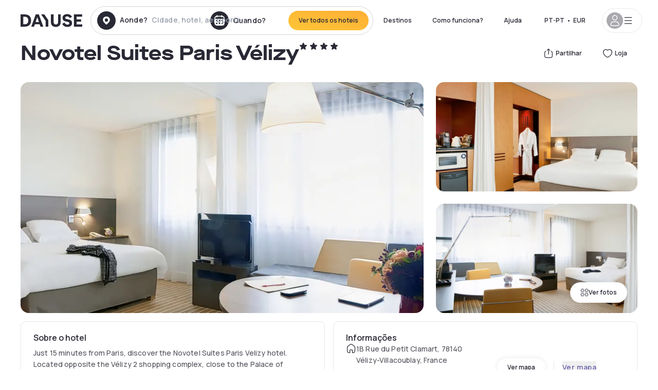

--- FILE ---
content_type: text/html; charset=utf-8
request_url: https://pt.dayuse.com/hotels/france/novotel-suites-paris-velizy
body_size: 45296
content:
<!DOCTYPE html><html translate="no" lang="pt-PT"><head><meta charSet="utf-8"/><meta name="viewport" content="width=device-width"/><link rel="canonical" href="https://pt.dayuse.com/hotels/france/novotel-suites-paris-velizy"/><script>
          var kameleoonLoadingTimeout = 1000;
          window.kameleoonQueue = window.kameleoonQueue || [];
          window.kameleoonStartLoadTime =  Date.now() - performance.now();
          if (!document.getElementById("kameleoonLoadingStyleSheet") && !window.kameleoonDisplayPageTimeOut)
          {
              var kameleoonS = document.getElementsByTagName("script")[0];
              var kameleoonCc = "* { visibility: hidden !important; background-image: none !important; }";
              var kameleoonStn = document.createElement("style");
              kameleoonStn.type = "text/css";
              kameleoonStn.id = "kameleoonLoadingStyleSheet";
              if (kameleoonStn.styleSheet)
              {
                  kameleoonStn.styleSheet.cssText = kameleoonCc;
              }
                  else
              {
                  kameleoonStn.appendChild(document.createTextNode(kameleoonCc));
              }
              kameleoonS.parentNode.insertBefore(kameleoonStn, kameleoonS);
              window.kameleoonDisplayPage = function(fromEngine)
                  {
                      if (!fromEngine)
                      {
                          window.kameleoonTimeout = true;
                      }
                      if (kameleoonStn.parentNode)
                      {
                          kameleoonStn.parentNode.removeChild(kameleoonStn);
                      }
                  };
              window.kameleoonDisplayPageTimeOut = window.setTimeout(window.kameleoonDisplayPage, kameleoonLoadingTimeout);
          }</script><script type="text/javascript" src="/enkoleoma.js" async=""></script><script>
              (function(w,d,s,l,i){w[l]=w[l]||[];w[l].push({'gtm.start':
              new Date().getTime(),event:'gtm.js'});var f=d.getElementsByTagName(s)[0],
              j=d.createElement(s),dl=l!='dataLayer'?'&l='+l:'';j.async=true;j.src=
              'https://sgtm.dayuse.com/tms?id='+i+dl;f.parentNode.insertBefore(j,f);
              })(window,document,'script','dataLayer', 'GTM-PFRJSLZ');
              </script><title>Novotel Suites Paris Vélizy, Vélizy-Villacoublay: durante o dia • Reservado por hora Dayuse.com</title><meta name="robots" content="index,follow"/><meta name="description" content="Novotel Suites Paris Vélizy : Reserve um quarto de hotel por algumas horas com Dayuse.com. Reservar sem cartão de crédito e cancelar gratuitamente."/><link rel="alternate" hrefLang="fr-FR" href="https://www.dayuse.fr/hotels/france/novotel-suites-paris-velizy"/><link rel="alternate" hrefLang="en-GB" href="https://www.dayuse.co.uk/hotels/france/novotel-suites-paris-velizy"/><link rel="alternate" hrefLang="it-IT" href="https://www.dayuse-hotels.it/hotels/france/novotel-suites-paris-velizy"/><link rel="alternate" hrefLang="es-ES" href="https://www.dayuse.es/hotels/france/novotel-suites-paris-velizy"/><link rel="alternate" hrefLang="de-DE" href="https://www.dayuse.de/hotels/france/novotel-suites-paris-velizy"/><link rel="alternate" hrefLang="fr-BE" href="https://www.dayuse.be/hotels/france/novotel-suites-paris-velizy"/><link rel="alternate" hrefLang="nl-BE" href="https://nl.dayuse.be/hotels/france/novotel-suites-paris-velizy"/><link rel="alternate" hrefLang="fr-CH" href="https://www.dayuse.ch/hotels/france/novotel-suites-paris-velizy"/><link rel="alternate" hrefLang="de-CH" href="https://de.dayuse.ch/hotels/france/novotel-suites-paris-velizy"/><link rel="alternate" hrefLang="pt-BR" href="https://www.dayuse.net.br/hotels/france/novotel-suites-paris-velizy"/><link rel="alternate" hrefLang="pt-PT" href="https://pt.dayuse.com/hotels/france/novotel-suites-paris-velizy"/><link rel="alternate" hrefLang="nl-NL" href="https://www.dayuse.nl/hotels/france/novotel-suites-paris-velizy"/><link rel="alternate" hrefLang="de-AT" href="https://www.dayuse.at/hotels/france/novotel-suites-paris-velizy"/><link rel="alternate" hrefLang="en-AU" href="https://au.dayuse.com/hotels/france/novotel-suites-paris-velizy"/><link rel="alternate" hrefLang="en-IE" href="https://www.dayuse.ie/hotels/france/novotel-suites-paris-velizy"/><link rel="alternate" hrefLang="zh-HK" href="https://www.dayuse.com.hk/hotels/france/novotel-suites-paris-velizy"/><link rel="alternate" hrefLang="en-HK" href="https://en.dayuse.com.hk/hotels/france/novotel-suites-paris-velizy"/><link rel="alternate" hrefLang="en-AE" href="https://www.dayuse.ae/hotels/france/novotel-suites-paris-velizy"/><link rel="alternate" hrefLang="en-QA" href="https://qa.dayuse.com/hotels/france/novotel-suites-paris-velizy"/><link rel="alternate" hrefLang="en-BH" href="https://bh.dayuse.com/hotels/france/novotel-suites-paris-velizy"/><link rel="alternate" hrefLang="en-CA" href="https://ca.dayuse.com/hotels/france/novotel-suites-paris-velizy"/><link rel="alternate" hrefLang="en-SG" href="https://www.dayuse.sg/hotels/france/novotel-suites-paris-velizy"/><link rel="alternate" hrefLang="en-SE" href="https://www.dayuse.se/hotels/france/novotel-suites-paris-velizy"/><link rel="alternate" hrefLang="en-TH" href="https://th.dayuse.com/hotels/france/novotel-suites-paris-velizy"/><link rel="alternate" hrefLang="ko-KR" href="https://kr.dayuse.com/hotels/france/novotel-suites-paris-velizy"/><link rel="alternate" hrefLang="en-NZ" href="https://nz.dayuse.com/hotels/france/novotel-suites-paris-velizy"/><link rel="alternate" hrefLang="en-US" href="https://www.dayuse.com/hotels/france/novotel-suites-paris-velizy"/><link rel="alternate" hrefLang="en" href="https://www.dayuse.com/hotels/france/novotel-suites-paris-velizy"/><link rel="alternate" hrefLang="fr" href="https://www.dayuse.fr/hotels/france/novotel-suites-paris-velizy"/><link rel="alternate" hrefLang="de" href="https://www.dayuse.de/hotels/france/novotel-suites-paris-velizy"/><link rel="alternate" hrefLang="es" href="https://www.dayuse.es/hotels/france/novotel-suites-paris-velizy"/><link rel="alternate" hrefLang="it" href="https://www.dayuse-hotels.it/hotels/france/novotel-suites-paris-velizy"/><link rel="alternate" hrefLang="nl" href="https://www.dayuse.nl/hotels/france/novotel-suites-paris-velizy"/><link rel="alternate" hrefLang="pt" href="https://pt.dayuse.com/hotels/france/novotel-suites-paris-velizy"/><link rel="alternate" hrefLang="zh" href="https://www.dayuse.com.hk/hotels/france/novotel-suites-paris-velizy"/><link rel="alternate" hrefLang="ko" href="https://kr.dayuse.com/hotels/france/novotel-suites-paris-velizy"/><link rel="alternate" hrefLang="zh-CN" href="https://cn.dayuse.com/hotels/france/novotel-suites-paris-velizy"/><link rel="alternate" hrefLang="ja-JP" href="https://jp.dayuse.com/hotels/france/novotel-suites-paris-velizy"/><link rel="alternate" hrefLang="en-IN" href="https://in.dayuse.com/hotels/france/novotel-suites-paris-velizy"/><link rel="alternate" hrefLang="el-GR" href="https://gr.dayuse.com/hotels/france/novotel-suites-paris-velizy"/><link rel="alternate" hrefLang="es-MX" href="https://mx.dayuse.com/hotels/france/novotel-suites-paris-velizy"/><link rel="alternate" hrefLang="tr-TR" href="https://tr.dayuse.com/hotels/france/novotel-suites-paris-velizy"/><link rel="alternate" hrefLang="vi-VN" href="https://vn.dayuse.com/hotels/france/novotel-suites-paris-velizy"/><link rel="alternate" hrefLang="id-ID" href="https://id.dayuse.com/hotels/france/novotel-suites-paris-velizy"/><link rel="alternate" hrefLang="pl-PL" href="https://pl.dayuse.com/hotels/france/novotel-suites-paris-velizy"/><link rel="alternate" hrefLang="en-MY" href="https://my.dayuse.com/hotels/france/novotel-suites-paris-velizy"/><link rel="alternate" hrefLang="en-PH" href="https://ph.dayuse.com/hotels/france/novotel-suites-paris-velizy"/><link rel="alternate" hrefLang="es-AR" href="https://ar.dayuse.com/hotels/france/novotel-suites-paris-velizy"/><link rel="alternate" hrefLang="en-ZA" href="https://za.dayuse.com/hotels/france/novotel-suites-paris-velizy"/><link rel="alternate" hrefLang="no-NO" href="https://no.dayuse.com/hotels/france/novotel-suites-paris-velizy"/><link rel="alternate" hrefLang="ro-RO" href="https://ro.dayuse.com/hotels/france/novotel-suites-paris-velizy"/><link rel="alternate" hrefLang="da-DK" href="https://dk.dayuse.com/hotels/france/novotel-suites-paris-velizy"/><link rel="alternate" hrefLang="bg-BG" href="https://bg.dayuse.com/hotels/france/novotel-suites-paris-velizy"/><link rel="alternate" hrefLang="fi-FI" href="https://fi.dayuse.com/hotels/france/novotel-suites-paris-velizy"/><link rel="alternate" hrefLang="hr-HR" href="https://hr.dayuse.com/hotels/france/novotel-suites-paris-velizy"/><link rel="alternate" hrefLang="hu-HU" href="https://hu.dayuse.com/hotels/france/novotel-suites-paris-velizy"/><link rel="alternate" hrefLang="es-CL" href="https://cl.dayuse.com/hotels/france/novotel-suites-paris-velizy"/><link rel="alternate" hrefLang="sk-SK" href="https://sk.dayuse.com/hotels/france/novotel-suites-paris-velizy"/><link rel="alternate" hrefLang="es-EC" href="https://ec.dayuse.com/hotels/france/novotel-suites-paris-velizy"/><link rel="alternate" hrefLang="es-CR" href="https://cr.dayuse.com/hotels/france/novotel-suites-paris-velizy"/><link rel="alternate" hrefLang="es-CO" href="https://co.dayuse.com/hotels/france/novotel-suites-paris-velizy"/><meta property="og:title" content="Novotel Suites Paris Vélizy, Vélizy-Villacoublay: durante o dia • Reservado por hora Dayuse.com"/><meta property="og:description" content="Novotel Suites Paris Vélizy : Reserve um quarto de hotel por algumas horas com Dayuse.com. Reservar sem cartão de crédito e cancelar gratuitamente."/><meta property="og:type" content="product"/><meta property="og:image" content="https://dayuse.twic.pics/hotels/7948/d20af0df7b1f991905b5d0a3da8d3c10-novotel-suites-paris-velizy.jpg?frz-w=320&amp;frz-fit=cover"/><meta property="og:image:alt" content="Novotel Suites Paris Vélizy"/><meta property="og:image:width" content="320"/><meta property="og:image:height" content="180"/><meta property="og:site_name" content="Dayuse"/><link rel="alternate" href="/hotel-page-rss-feed.xml" type="application/rss+xml"/><script type="application/ld+json">{"@context":"https://schema.org","@type":"BreadcrumbList","itemListElement":[{"@type":"ListItem","position":0,"item":"https://pt.dayuse.com/","name":"Home"},{"@type":"ListItem","position":1,"item":"https://pt.dayuse.com/s/france","name":"França"},{"@type":"ListItem","position":2,"item":"https://pt.dayuse.com/s/france/ile-de-france","name":"Île-de-France"},{"@type":"ListItem","position":3,"item":"https://pt.dayuse.com/s/france/ile-de-france/yvelines","name":"Yvelines"},{"@type":"ListItem","position":4,"item":"https://pt.dayuse.com/s/france/ile-de-france/yvelines/velizy-villacoublay","name":"Vélizy-Villacoublay"}]}</script><link rel="preload" as="image" imageSrcSet="https://image.dayuse.com/hotels/7948/d20af0df7b1f991905b5d0a3da8d3c10-novotel-suites-paris-velizy.jpg?twic=v1/resize=640/quality=75 640w, https://image.dayuse.com/hotels/7948/d20af0df7b1f991905b5d0a3da8d3c10-novotel-suites-paris-velizy.jpg?twic=v1/resize=750/quality=75 750w, https://image.dayuse.com/hotels/7948/d20af0df7b1f991905b5d0a3da8d3c10-novotel-suites-paris-velizy.jpg?twic=v1/resize=828/quality=75 828w, https://image.dayuse.com/hotels/7948/d20af0df7b1f991905b5d0a3da8d3c10-novotel-suites-paris-velizy.jpg?twic=v1/resize=1080/quality=75 1080w, https://image.dayuse.com/hotels/7948/d20af0df7b1f991905b5d0a3da8d3c10-novotel-suites-paris-velizy.jpg?twic=v1/resize=1200/quality=75 1200w, https://image.dayuse.com/hotels/7948/d20af0df7b1f991905b5d0a3da8d3c10-novotel-suites-paris-velizy.jpg?twic=v1/resize=1920/quality=75 1920w, https://image.dayuse.com/hotels/7948/d20af0df7b1f991905b5d0a3da8d3c10-novotel-suites-paris-velizy.jpg?twic=v1/resize=2048/quality=75 2048w, https://image.dayuse.com/hotels/7948/d20af0df7b1f991905b5d0a3da8d3c10-novotel-suites-paris-velizy.jpg?twic=v1/resize=3840/quality=75 3840w" imageSizes="(min-width: 768px) 768px, 100vw" fetchpriority="high"/><meta name="next-head-count" content="81"/><link rel="preconnect" href="https://fonts.googleapis.com"/><link rel="preconnect" href="https://fonts.gstatic.com"/><link rel="stylesheet" data-href="https://fonts.googleapis.com/css2?family=Manrope:wght@200;300;400;500;600;700;800&amp;display=swap"/><link rel="preconnect" href="https://dayuse.twic.pics"/><link rel="shortcut icon" type="image/png" sizes="192x192" href="/android-chrome-192x192.png"/><link rel="apple-touch-icon" type="image/png" sizes="192x192" href="/apple-touch-icon.png"/><link rel="preload" href="/_next/static/css/bb234f50a4a930d6.css" as="style" crossorigin="anonymous"/><link rel="stylesheet" href="/_next/static/css/bb234f50a4a930d6.css" crossorigin="anonymous" data-n-g=""/><link rel="preload" href="/_next/static/css/5689c02ad49ccb8d.css" as="style" crossorigin="anonymous"/><link rel="stylesheet" href="/_next/static/css/5689c02ad49ccb8d.css" crossorigin="anonymous" data-n-p=""/><link rel="preload" href="/_next/static/css/4cd358ba8304893d.css" as="style" crossorigin="anonymous"/><link rel="stylesheet" href="/_next/static/css/4cd358ba8304893d.css" crossorigin="anonymous" data-n-p=""/><link rel="preload" href="/_next/static/css/ec1a5d6cb9770f69.css" as="style" crossorigin="anonymous"/><link rel="stylesheet" href="/_next/static/css/ec1a5d6cb9770f69.css" crossorigin="anonymous" data-n-p=""/><noscript data-n-css=""></noscript><script defer="" crossorigin="anonymous" nomodule="" src="/_next/static/chunks/polyfills-42372ed130431b0a.js"></script><script src="/_next/static/chunks/webpack-36644d55eff8cbc8.js" defer="" crossorigin="anonymous"></script><script src="/_next/static/chunks/framework-ccff4bb10ca7a844.js" defer="" crossorigin="anonymous"></script><script src="/_next/static/chunks/main-8f709d2a56ffa5e0.js" defer="" crossorigin="anonymous"></script><script src="/_next/static/chunks/pages/_app-9fbad7574843edab.js" defer="" crossorigin="anonymous"></script><script src="/_next/static/chunks/11e07bb4-ecab8e418514ca72.js" defer="" crossorigin="anonymous"></script><script src="/_next/static/chunks/6424-aa82e0af8d62506d.js" defer="" crossorigin="anonymous"></script><script src="/_next/static/chunks/1860-c852a8b8ecdd18b6.js" defer="" crossorigin="anonymous"></script><script src="/_next/static/chunks/9207-6d268bf4027f1d60.js" defer="" crossorigin="anonymous"></script><script src="/_next/static/chunks/1681-1c07087af8f2a17f.js" defer="" crossorigin="anonymous"></script><script src="/_next/static/chunks/8945-913e61c74bbb11e9.js" defer="" crossorigin="anonymous"></script><script src="/_next/static/chunks/2195-28341ed7eeaefc62.js" defer="" crossorigin="anonymous"></script><script src="/_next/static/chunks/3935-7c47be9f17285a78.js" defer="" crossorigin="anonymous"></script><script src="/_next/static/chunks/4634-3e35a0244367528a.js" defer="" crossorigin="anonymous"></script><script src="/_next/static/chunks/9755-b2886e792733da7b.js" defer="" crossorigin="anonymous"></script><script src="/_next/static/chunks/9803-cb5bb47e7a808b45.js" defer="" crossorigin="anonymous"></script><script src="/_next/static/chunks/3128-d5fd4e7c5309d162.js" defer="" crossorigin="anonymous"></script><script src="/_next/static/chunks/9490-2ce5a6c90f01ea35.js" defer="" crossorigin="anonymous"></script><script src="/_next/static/chunks/8744-81d25d190545ad11.js" defer="" crossorigin="anonymous"></script><script src="/_next/static/chunks/5127-b2ce83e9c07559b4.js" defer="" crossorigin="anonymous"></script><script src="/_next/static/chunks/1129-2932f2ed263689f7.js" defer="" crossorigin="anonymous"></script><script src="/_next/static/chunks/4372-dfa72d1fd66359ba.js" defer="" crossorigin="anonymous"></script><script src="/_next/static/chunks/8162-9142ab059f88bb32.js" defer="" crossorigin="anonymous"></script><script src="/_next/static/chunks/544-a2b71707b36e1453.js" defer="" crossorigin="anonymous"></script><script src="/_next/static/chunks/2429-aa9ea54698a48ca4.js" defer="" crossorigin="anonymous"></script><script src="/_next/static/chunks/134-c672d76b9a7297e6.js" defer="" crossorigin="anonymous"></script><script src="/_next/static/chunks/2357-230c1b4ec7c5e315.js" defer="" crossorigin="anonymous"></script><script src="/_next/static/chunks/9324-0590b2b09519649a.js" defer="" crossorigin="anonymous"></script><script src="/_next/static/chunks/7632-370192d0461d5ad2.js" defer="" crossorigin="anonymous"></script><script src="/_next/static/chunks/7483-4046097c6e5ea040.js" defer="" crossorigin="anonymous"></script><script src="/_next/static/chunks/9743-aff2875a7380dde6.js" defer="" crossorigin="anonymous"></script><script src="/_next/static/chunks/pages/hotels/%5B...slug%5D-39b6612e0b61d061.js" defer="" crossorigin="anonymous"></script><script src="/_next/static/178b24e7fd78a8dd3370e7ac86eedbc21d4c578e/_buildManifest.js" defer="" crossorigin="anonymous"></script><script src="/_next/static/178b24e7fd78a8dd3370e7ac86eedbc21d4c578e/_ssgManifest.js" defer="" crossorigin="anonymous"></script><link rel="stylesheet" href="https://fonts.googleapis.com/css2?family=Manrope:wght@200;300;400;500;600;700;800&display=swap"/></head><body><noscript></noscript><div id="__next"><script type="application/ld+json">{"@context":"https://schema.org","@type":"Hotel","@id":"https://pt.dayuse.com/hotels/france/novotel-suites-paris-velizy","name":"Novotel Suites Paris Vélizy","description":"Just 15 minutes from Paris, discover the Novotel Suites Paris Velizy hotel. Located opposite the V&eacute;lizy 2 shopping complex, close to the Palace of Versailles, this fully renovated 4-star hotel boasts spacious and modern Suites measuring 323 sq. ft. (30 m&sup2; ) with fiber-optic Internet and a free TV package (Canal +, beIN, etc.). Situated close to the Thoiry animal park, France Miniature, Haras de Jardy and the Saint-Quentin-en-Yvelines leisure center, find the perfect base for your visit at Novotel Suites.","url":"https://pt.dayuse.com/hotels/france/novotel-suites-paris-velizy","telephone":"308 806 143","priceRange":"O preço começa em 0 EUR. Ajustamos nossos preços regularmente","image":["https://dayuse.twic.pics/hotels/7948/d20af0df7b1f991905b5d0a3da8d3c10-novotel-suites-paris-velizy.jpg","https://dayuse.twic.pics/hotels/7948/50453bfa6391d10fb327a2051054798b-novotel-suites-paris-velizy.jpg","https://dayuse.twic.pics/hotels/7948/f26165c001eff60b6f0e8c3957914bb3-novotel-suites-paris-velizy.jpg","https://dayuse.twic.pics/hotels/7948/0ddc6d42f9f986073a18cee2f6091a22-novotel-suites-paris-velizy.jpg","https://dayuse.twic.pics/hotels/7948/74cc47880b220213b47c4c6721c89a6e-novotel-suites-paris-velizy.jpg","https://dayuse.twic.pics/hotels/7948/6282ac56999a823f3fcb7f32589ca8e3-novotel-suites-paris-velizy.jpg","https://dayuse.twic.pics/hotels/7948/8ad0c677cc206c6a1bda9e58109d952d-novotel-suites-paris-velizy.jpg"],"address":{"@type":"PostalAddress","streetAddress":"1B Rue du Petit Clamart, 78140 Vélizy-Villacoublay, France","addressLocality":"Vélizy-Villacoublay","addressRegion":"","postalCode":"78140"},"geo":{"latitude":"48.78265031","longitude":"2.22422327","@type":"GeoCoordinates"},"aggregateRating":{"@type":"AggregateRating","ratingCount":26,"ratingValue":"4.6"}}</script><div class="undefined"></div><header class="z-40 h-20 left-0 right-0 top-0"><div class="flex items-center justify-between h-full ds-container"><div class="flex flex-1 items-center justify-between md:justify-start"><div class="flex"><div class="block md:hidden text-shadow-black"><div class="flex items-center h-full"><svg class="h-6 w-6 mr-4" type="button" aria-haspopup="dialog" aria-expanded="false" aria-controls="radix-:R1aq6:" data-state="closed"><use href="/common-icons-1764665529445.sprite.svg#menu"></use></svg></div></div><a class="mr-4 text-shadow-black" href="/"><span class="sr-only">Dayuse</span><svg data-name="Layer 1" xmlns="http://www.w3.org/2000/svg" viewBox="0 0 481.62 100" width="120" height="30" fill="currentColor"><path d="M481.62 97.76v-18.1H437.3V58.77h35.49v-18H437.3V20.2h43.76V2.1h-64.93v95.66zm-156-22.16c6 15.42 20.9 24.26 40.68 24.26 22.2 0 35.7-11.36 35.7-30.29 0-14.59-8.84-24.69-28.19-28.48l-13.51-2.66c-7.85-1.54-11.78-5.19-11.78-10 0-6.73 5.61-10.66 15-10.66s16.27 4.77 20.34 13.33L401 21.74C395.93 8.13 382 0 363.39 0c-21.6 0-35.76 10.8-35.76 29.87 0 14.73 9.11 24.27 27.2 27.77l13.61 2.67C376.85 62 381.06 65.5 381.06 71c0 7-5.61 11.08-14.86 11.08-10.66 0-18.1-5.75-23-16.27zM275.17 100C298.73 100 313 86.4 313 62.55V2.1h-20v59.47c0 12.62-6.59 19.5-17.39 19.5s-17.39-6.88-17.39-19.5V2.1H237v60.45C237 86.4 251.47 100 275.17 100M160.73 2.1l34.64 50.35v45.31h21.18V47L185.69 2.1zM130.43 24l12.77 37.71h-25.53zm47.13 73.78L142.64 2.1h-24.13L83.59 97.76h21.88l6.17-18.24h37.59l6.17 18.24zM21.18 20.34H32c18.51 0 28.47 10.52 28.47 29.59S50.49 79.52 32 79.52H21.18zm11.36 77.42c32 0 49.51-17 49.51-47.83S64.52 2.1 32.54 2.1H0v95.66z"></path></svg></a></div><div class=""><div class="lg:mt-0 flex flex-wrap h-12 md:h-14 justify-end md:justify-start"><div class="lg:mt-0 flex flex-wrap h-12 md:h-14 flex-1 rounded-full border border-shadow-black-20"><div class="flex py-2 md:py-0 h-full"><div class="md:rounded-full md:hover:bg-shadow-black-10"><div class="relative hidden md:flex items-center px-3 h-full md:rounded-full"><svg class="fill-current shrink-0 text-shadow-black size-9 cursor-pointer"><use href="/common-icons-1764665529445.sprite.svg#solid-circle-place"></use></svg><div class="relative w-full"><div class="body3 focus absolute pointer-events-none whitespace-nowrap inset-0 flex items-center px-2 truncate">Aonde?<span class="text-gray-400 ml-2 truncate">Cidade, hotel, aeroporto...</span></div><input type="text" class="body3 focus focus:outline-none pl-2 pr-4 truncate lg:w-40 w-full bg-transparent" autoComplete="off" value=""/></div></div><div class="md:hidden flex items-center h-full w-full px-3 cursor-pointer  font-medium text-sm"><svg class="size-8 fill-current text-shadow-black mr-2"><use href="/common-icons-1764665529445.sprite.svg#solid-circle-search"></use></svg>Pesquisar</div></div><div class="flex rounded-full abtest-calendar abtest-off hover:bg-shadow-black-10"><div class="cursor-pointer"><div class="hidden md:flex items-center px-3 space-x-2 h-full md:rounded-full"><svg class="size-9 text-shadow-black"><use href="/common-icons-1764665529445.sprite.svg#solid-circle-calendar"></use></svg><span class="body3 focus w-24 focus:outline-none text-left whitespace-nowrap">Quando?</span></div></div><div class="hidden h-full md:rounded-r-xl md:flex py-2 pr-2"><button class="flex justify-center select-none items-center rounded-full text-shadow-black bg-gradient-to-bl from-[#FFAF36] to-sunshine-yellow cursor-pointer whitespace-nowrap active:bg-sunshine-yellow active:bg-none hover:bg-[#FFAF36] hover:bg-none disabled:bg-shadow-black-40 disabled:bg-none disabled:text-white disabled:cursor-default text-button-sm py-3 px-5" type="submit"><span>Ver todos os hoteis</span></button></div></div></div></div></div></div></div><div class="hidden lg:flex items-center"><button class="inline-flex items-center justify-center gap-2 whitespace-nowrap rounded-full transition-colors focus-visible:outline-none focus-visible:ring-2 focus-visible:ring-offset-2 focus-visible:ring-black disabled:pointer-events-none disabled:opacity-50 [&amp;_svg]:pointer-events-none [&amp;_svg]:size-4 [&amp;_svg]:shrink-0 bg-transparent hover:bg-[#F8F7FB] active:bg-[#E9E9F3] focus:bg-white/25 disabled:bg-shadow-black-20 ds-text-button-sm py-3 px-5 h-[42px] text-shadow-black" type="button" aria-haspopup="dialog" aria-expanded="false" aria-controls="radix-:Rcq6:" data-state="closed">Destinos</button><button class="items-center justify-center gap-2 whitespace-nowrap rounded-full transition-colors focus-visible:outline-none focus-visible:ring-2 focus-visible:ring-offset-2 focus-visible:ring-black disabled:pointer-events-none disabled:opacity-50 [&amp;_svg]:pointer-events-none [&amp;_svg]:size-4 [&amp;_svg]:shrink-0 bg-transparent hover:bg-[#F8F7FB] active:bg-[#E9E9F3] focus:bg-white/25 text-shadow-black disabled:bg-shadow-black-20 ds-text-button-sm py-3 px-5 h-[42px] xl:block hidden" href="/how-it-works">Como funciona?</button><button class="items-center justify-center gap-2 whitespace-nowrap rounded-full transition-colors focus-visible:outline-none focus-visible:ring-2 focus-visible:ring-offset-2 focus-visible:ring-black disabled:pointer-events-none disabled:opacity-50 [&amp;_svg]:pointer-events-none [&amp;_svg]:size-4 [&amp;_svg]:shrink-0 bg-transparent hover:bg-[#F8F7FB] active:bg-[#E9E9F3] focus:bg-white/25 text-shadow-black disabled:bg-shadow-black-20 ds-text-button-sm py-3 px-5 h-[42px] xl:block hidden" href="https://support.dayuse.com/hc/en-us">Ajuda</button><button class="items-center justify-center gap-2 whitespace-nowrap rounded-full transition-colors focus-visible:outline-none focus-visible:ring-2 focus-visible:ring-offset-2 focus-visible:ring-black disabled:pointer-events-none disabled:opacity-50 [&amp;_svg]:pointer-events-none [&amp;_svg]:size-4 [&amp;_svg]:shrink-0 bg-transparent hover:bg-[#F8F7FB] active:bg-[#E9E9F3] focus:bg-white/25 text-shadow-black disabled:bg-shadow-black-20 ds-text-button-sm py-3 px-5 h-[42px] hidden">308 806 143</button><div class="pr-2"><button class="inline-flex items-center justify-center gap-2 whitespace-nowrap rounded-full transition-colors focus-visible:outline-none focus-visible:ring-2 focus-visible:ring-offset-2 focus-visible:ring-black disabled:pointer-events-none disabled:opacity-50 [&amp;_svg]:pointer-events-none [&amp;_svg]:size-4 [&amp;_svg]:shrink-0 bg-transparent hover:bg-[#F8F7FB] active:bg-[#E9E9F3] focus:bg-white/25 text-shadow-black disabled:bg-shadow-black-20 ds-text-button-sm py-3 px-5 h-[42px]" type="button" aria-haspopup="dialog" aria-expanded="false" aria-controls="radix-:R1cq6:" data-state="closed"><span class="uppercase mx-1">pt-PT</span><span>•</span><span class="mx-1">EUR</span></button></div><button class="bg-white flex gap-3 items-center active:shadow-100 rounded-full h-12 pl-2 pr-4 border border-shadow-black-10 hover:border-shadow-black-80" type="button" id="radix-:R1kq6:" aria-haspopup="menu" aria-expanded="false" data-state="closed" data-slot="dropdown-menu-trigger"><span class="h-8 w-8 rounded-full flex items-center justify-center uppercase bg-shadow-black-40"><svg class="h-6 w-6 text-white fill-current"><use href="/common-icons-1764665529445.sprite.svg#user"></use></svg><span class="font-bold"></span></span><svg class="h-5 w-5 text-shadow-black"><use href="/common-icons-1764665529445.sprite.svg#menu"></use></svg></button></div></div></header><main><article class="flex flex-col md:mb-6 ds-container"><div data-anchor="presentation" id="presentation"></div><div class="md:order-3 md:m-auto -mx-5 md:mx-0"><div id="js-hotel-photos-container" class="relative overflow-auto md:overflow-visible flex"><button class="flex justify-center select-none items-center text-shadow-black shadow-100 bg-white active:bg-shadow-black-3 active:border-shadow-black hover:bg-shadow-black-3 disabled:opacity-50 disabled:hover:bg-white disabled:active:bg-white rounded-full text-button-sm py-3 px-5 hidden md:flex absolute gap-x-1 right-5 bottom-5 z-10" id="js-hotel-photos-see-all"><svg class="size-4"><use href="/common-icons-1764665529445.sprite.svg#gallery"></use></svg>Ver fotos</button><div class="md:hidden bg-white pt-[66.66%] w-full overflow-hidden relative"><button class="flex justify-center select-none items-center text-shadow-black shadow-100 bg-white active:bg-shadow-black-3 active:border-shadow-black hover:bg-shadow-black-3 disabled:opacity-50 disabled:hover:bg-white disabled:active:bg-white rounded-full text-button-sm h-9 w-9 md:hidden absolute left-5 top-4 z-10"><svg class="fill-current size-5"><use href="/common-icons-1764665529445.sprite.svg#chevron-left"></use></svg></button><div class="absolute md:overflow-x-hidden top-0 left-0 w-full h-full"><div class="absolute right-5 top-4 z-10"><div class="relative flex"><div class="flex gap-x-3 md:gap-x-0"><div class="relative"><button class="flex justify-center select-none items-center text-shadow-black shadow-100 bg-white active:bg-shadow-black-3 active:border-shadow-black hover:bg-shadow-black-3 disabled:opacity-50 disabled:hover:bg-white disabled:active:bg-white rounded-full text-button-sm h-9 w-9 space-x-1" id="js-hotel-photos-share-button"><svg class="size-5"><use href="/common-icons-1764665529445.sprite.svg#share"></use></svg><span class="m-auto sr-only md:not-sr-only">Partilhar</span></button></div><button class="flex justify-center select-none items-center text-shadow-black shadow-100 bg-white active:bg-shadow-black-3 active:border-shadow-black hover:bg-shadow-black-3 disabled:opacity-50 disabled:hover:bg-white disabled:active:bg-white rounded-full text-button-sm h-9 w-9 space-x-1" id="js-hotel-photos-favorite-button"><svg class="size-5"><use href="/common-icons-1764665529445.sprite.svg#heart"></use></svg><span class="m-auto sr-only md:not-sr-only">Loja</span></button></div></div></div><div class="flex duration-300 h-full overflow-x-auto md:overflow-x-visible scrollbar-hide snap-x-mand"><div class="relative flex-none object-cover snap-align-start snap-stop-always w-full md:rounded-100"><img alt="Novotel Suites Paris Vélizy" fetchpriority="high" decoding="async" data-nimg="fill" class="object-cover" style="position:absolute;height:100%;width:100%;left:0;top:0;right:0;bottom:0;color:transparent" sizes="(min-width: 768px) 768px, 100vw" srcSet="https://image.dayuse.com/hotels/7948/d20af0df7b1f991905b5d0a3da8d3c10-novotel-suites-paris-velizy.jpg?twic=v1/resize=640/quality=75 640w, https://image.dayuse.com/hotels/7948/d20af0df7b1f991905b5d0a3da8d3c10-novotel-suites-paris-velizy.jpg?twic=v1/resize=750/quality=75 750w, https://image.dayuse.com/hotels/7948/d20af0df7b1f991905b5d0a3da8d3c10-novotel-suites-paris-velizy.jpg?twic=v1/resize=828/quality=75 828w, https://image.dayuse.com/hotels/7948/d20af0df7b1f991905b5d0a3da8d3c10-novotel-suites-paris-velizy.jpg?twic=v1/resize=1080/quality=75 1080w, https://image.dayuse.com/hotels/7948/d20af0df7b1f991905b5d0a3da8d3c10-novotel-suites-paris-velizy.jpg?twic=v1/resize=1200/quality=75 1200w, https://image.dayuse.com/hotels/7948/d20af0df7b1f991905b5d0a3da8d3c10-novotel-suites-paris-velizy.jpg?twic=v1/resize=1920/quality=75 1920w, https://image.dayuse.com/hotels/7948/d20af0df7b1f991905b5d0a3da8d3c10-novotel-suites-paris-velizy.jpg?twic=v1/resize=2048/quality=75 2048w, https://image.dayuse.com/hotels/7948/d20af0df7b1f991905b5d0a3da8d3c10-novotel-suites-paris-velizy.jpg?twic=v1/resize=3840/quality=75 3840w" src="https://image.dayuse.com/hotels/7948/d20af0df7b1f991905b5d0a3da8d3c10-novotel-suites-paris-velizy.jpg?twic=v1/resize=3840/quality=75"/></div><div class="relative flex-none object-cover snap-align-start snap-stop-always w-full md:rounded-100"><img alt="Novotel Suites Paris Vélizy" loading="lazy" decoding="async" data-nimg="fill" class="object-cover" style="position:absolute;height:100%;width:100%;left:0;top:0;right:0;bottom:0;color:transparent" sizes="(min-width: 768px) 768px, 100vw" srcSet="https://image.dayuse.com/hotels/7948/50453bfa6391d10fb327a2051054798b-novotel-suites-paris-velizy.jpg?twic=v1/resize=640/quality=75 640w, https://image.dayuse.com/hotels/7948/50453bfa6391d10fb327a2051054798b-novotel-suites-paris-velizy.jpg?twic=v1/resize=750/quality=75 750w, https://image.dayuse.com/hotels/7948/50453bfa6391d10fb327a2051054798b-novotel-suites-paris-velizy.jpg?twic=v1/resize=828/quality=75 828w, https://image.dayuse.com/hotels/7948/50453bfa6391d10fb327a2051054798b-novotel-suites-paris-velizy.jpg?twic=v1/resize=1080/quality=75 1080w, https://image.dayuse.com/hotels/7948/50453bfa6391d10fb327a2051054798b-novotel-suites-paris-velizy.jpg?twic=v1/resize=1200/quality=75 1200w, https://image.dayuse.com/hotels/7948/50453bfa6391d10fb327a2051054798b-novotel-suites-paris-velizy.jpg?twic=v1/resize=1920/quality=75 1920w, https://image.dayuse.com/hotels/7948/50453bfa6391d10fb327a2051054798b-novotel-suites-paris-velizy.jpg?twic=v1/resize=2048/quality=75 2048w, https://image.dayuse.com/hotels/7948/50453bfa6391d10fb327a2051054798b-novotel-suites-paris-velizy.jpg?twic=v1/resize=3840/quality=75 3840w" src="https://image.dayuse.com/hotels/7948/50453bfa6391d10fb327a2051054798b-novotel-suites-paris-velizy.jpg?twic=v1/resize=3840/quality=75"/></div><div class="relative flex-none object-cover snap-align-start snap-stop-always w-full md:rounded-100"><img alt="Novotel Suites Paris Vélizy" loading="lazy" decoding="async" data-nimg="fill" class="object-cover" style="position:absolute;height:100%;width:100%;left:0;top:0;right:0;bottom:0;color:transparent" sizes="(min-width: 768px) 768px, 100vw" srcSet="https://image.dayuse.com/hotels/7948/f26165c001eff60b6f0e8c3957914bb3-novotel-suites-paris-velizy.jpg?twic=v1/resize=640/quality=75 640w, https://image.dayuse.com/hotels/7948/f26165c001eff60b6f0e8c3957914bb3-novotel-suites-paris-velizy.jpg?twic=v1/resize=750/quality=75 750w, https://image.dayuse.com/hotels/7948/f26165c001eff60b6f0e8c3957914bb3-novotel-suites-paris-velizy.jpg?twic=v1/resize=828/quality=75 828w, https://image.dayuse.com/hotels/7948/f26165c001eff60b6f0e8c3957914bb3-novotel-suites-paris-velizy.jpg?twic=v1/resize=1080/quality=75 1080w, https://image.dayuse.com/hotels/7948/f26165c001eff60b6f0e8c3957914bb3-novotel-suites-paris-velizy.jpg?twic=v1/resize=1200/quality=75 1200w, https://image.dayuse.com/hotels/7948/f26165c001eff60b6f0e8c3957914bb3-novotel-suites-paris-velizy.jpg?twic=v1/resize=1920/quality=75 1920w, https://image.dayuse.com/hotels/7948/f26165c001eff60b6f0e8c3957914bb3-novotel-suites-paris-velizy.jpg?twic=v1/resize=2048/quality=75 2048w, https://image.dayuse.com/hotels/7948/f26165c001eff60b6f0e8c3957914bb3-novotel-suites-paris-velizy.jpg?twic=v1/resize=3840/quality=75 3840w" src="https://image.dayuse.com/hotels/7948/f26165c001eff60b6f0e8c3957914bb3-novotel-suites-paris-velizy.jpg?twic=v1/resize=3840/quality=75"/></div><div class="relative flex-none object-cover snap-align-start snap-stop-always w-full md:rounded-100"><img alt="Novotel Suites Paris Vélizy" loading="lazy" decoding="async" data-nimg="fill" class="object-cover" style="position:absolute;height:100%;width:100%;left:0;top:0;right:0;bottom:0;color:transparent" sizes="(min-width: 768px) 768px, 100vw" srcSet="https://image.dayuse.com/hotels/7948/0ddc6d42f9f986073a18cee2f6091a22-novotel-suites-paris-velizy.jpg?twic=v1/resize=640/quality=75 640w, https://image.dayuse.com/hotels/7948/0ddc6d42f9f986073a18cee2f6091a22-novotel-suites-paris-velizy.jpg?twic=v1/resize=750/quality=75 750w, https://image.dayuse.com/hotels/7948/0ddc6d42f9f986073a18cee2f6091a22-novotel-suites-paris-velizy.jpg?twic=v1/resize=828/quality=75 828w, https://image.dayuse.com/hotels/7948/0ddc6d42f9f986073a18cee2f6091a22-novotel-suites-paris-velizy.jpg?twic=v1/resize=1080/quality=75 1080w, https://image.dayuse.com/hotels/7948/0ddc6d42f9f986073a18cee2f6091a22-novotel-suites-paris-velizy.jpg?twic=v1/resize=1200/quality=75 1200w, https://image.dayuse.com/hotels/7948/0ddc6d42f9f986073a18cee2f6091a22-novotel-suites-paris-velizy.jpg?twic=v1/resize=1920/quality=75 1920w, https://image.dayuse.com/hotels/7948/0ddc6d42f9f986073a18cee2f6091a22-novotel-suites-paris-velizy.jpg?twic=v1/resize=2048/quality=75 2048w, https://image.dayuse.com/hotels/7948/0ddc6d42f9f986073a18cee2f6091a22-novotel-suites-paris-velizy.jpg?twic=v1/resize=3840/quality=75 3840w" src="https://image.dayuse.com/hotels/7948/0ddc6d42f9f986073a18cee2f6091a22-novotel-suites-paris-velizy.jpg?twic=v1/resize=3840/quality=75"/></div><div class="relative flex-none object-cover snap-align-start snap-stop-always w-full md:rounded-100"><img alt="Novotel Suites Paris Vélizy" loading="lazy" decoding="async" data-nimg="fill" class="object-cover" style="position:absolute;height:100%;width:100%;left:0;top:0;right:0;bottom:0;color:transparent" sizes="(min-width: 768px) 768px, 100vw" srcSet="https://image.dayuse.com/hotels/7948/74cc47880b220213b47c4c6721c89a6e-novotel-suites-paris-velizy.jpg?twic=v1/resize=640/quality=75 640w, https://image.dayuse.com/hotels/7948/74cc47880b220213b47c4c6721c89a6e-novotel-suites-paris-velizy.jpg?twic=v1/resize=750/quality=75 750w, https://image.dayuse.com/hotels/7948/74cc47880b220213b47c4c6721c89a6e-novotel-suites-paris-velizy.jpg?twic=v1/resize=828/quality=75 828w, https://image.dayuse.com/hotels/7948/74cc47880b220213b47c4c6721c89a6e-novotel-suites-paris-velizy.jpg?twic=v1/resize=1080/quality=75 1080w, https://image.dayuse.com/hotels/7948/74cc47880b220213b47c4c6721c89a6e-novotel-suites-paris-velizy.jpg?twic=v1/resize=1200/quality=75 1200w, https://image.dayuse.com/hotels/7948/74cc47880b220213b47c4c6721c89a6e-novotel-suites-paris-velizy.jpg?twic=v1/resize=1920/quality=75 1920w, https://image.dayuse.com/hotels/7948/74cc47880b220213b47c4c6721c89a6e-novotel-suites-paris-velizy.jpg?twic=v1/resize=2048/quality=75 2048w, https://image.dayuse.com/hotels/7948/74cc47880b220213b47c4c6721c89a6e-novotel-suites-paris-velizy.jpg?twic=v1/resize=3840/quality=75 3840w" src="https://image.dayuse.com/hotels/7948/74cc47880b220213b47c4c6721c89a6e-novotel-suites-paris-velizy.jpg?twic=v1/resize=3840/quality=75"/></div><div class="relative flex-none object-cover snap-align-start snap-stop-always w-full md:rounded-100"><img alt="Novotel Suites Paris Vélizy" loading="lazy" decoding="async" data-nimg="fill" class="object-cover" style="position:absolute;height:100%;width:100%;left:0;top:0;right:0;bottom:0;color:transparent" sizes="(min-width: 768px) 768px, 100vw" srcSet="https://image.dayuse.com/hotels/7948/6282ac56999a823f3fcb7f32589ca8e3-novotel-suites-paris-velizy.jpg?twic=v1/resize=640/quality=75 640w, https://image.dayuse.com/hotels/7948/6282ac56999a823f3fcb7f32589ca8e3-novotel-suites-paris-velizy.jpg?twic=v1/resize=750/quality=75 750w, https://image.dayuse.com/hotels/7948/6282ac56999a823f3fcb7f32589ca8e3-novotel-suites-paris-velizy.jpg?twic=v1/resize=828/quality=75 828w, https://image.dayuse.com/hotels/7948/6282ac56999a823f3fcb7f32589ca8e3-novotel-suites-paris-velizy.jpg?twic=v1/resize=1080/quality=75 1080w, https://image.dayuse.com/hotels/7948/6282ac56999a823f3fcb7f32589ca8e3-novotel-suites-paris-velizy.jpg?twic=v1/resize=1200/quality=75 1200w, https://image.dayuse.com/hotels/7948/6282ac56999a823f3fcb7f32589ca8e3-novotel-suites-paris-velizy.jpg?twic=v1/resize=1920/quality=75 1920w, https://image.dayuse.com/hotels/7948/6282ac56999a823f3fcb7f32589ca8e3-novotel-suites-paris-velizy.jpg?twic=v1/resize=2048/quality=75 2048w, https://image.dayuse.com/hotels/7948/6282ac56999a823f3fcb7f32589ca8e3-novotel-suites-paris-velizy.jpg?twic=v1/resize=3840/quality=75 3840w" src="https://image.dayuse.com/hotels/7948/6282ac56999a823f3fcb7f32589ca8e3-novotel-suites-paris-velizy.jpg?twic=v1/resize=3840/quality=75"/></div><div class="relative flex-none object-cover snap-align-start snap-stop-always w-full md:rounded-100"><img alt="Novotel Suites Paris Vélizy" loading="lazy" decoding="async" data-nimg="fill" class="object-cover" style="position:absolute;height:100%;width:100%;left:0;top:0;right:0;bottom:0;color:transparent" sizes="(min-width: 768px) 768px, 100vw" srcSet="https://image.dayuse.com/hotels/7948/8ad0c677cc206c6a1bda9e58109d952d-novotel-suites-paris-velizy.jpg?twic=v1/resize=640/quality=75 640w, https://image.dayuse.com/hotels/7948/8ad0c677cc206c6a1bda9e58109d952d-novotel-suites-paris-velizy.jpg?twic=v1/resize=750/quality=75 750w, https://image.dayuse.com/hotels/7948/8ad0c677cc206c6a1bda9e58109d952d-novotel-suites-paris-velizy.jpg?twic=v1/resize=828/quality=75 828w, https://image.dayuse.com/hotels/7948/8ad0c677cc206c6a1bda9e58109d952d-novotel-suites-paris-velizy.jpg?twic=v1/resize=1080/quality=75 1080w, https://image.dayuse.com/hotels/7948/8ad0c677cc206c6a1bda9e58109d952d-novotel-suites-paris-velizy.jpg?twic=v1/resize=1200/quality=75 1200w, https://image.dayuse.com/hotels/7948/8ad0c677cc206c6a1bda9e58109d952d-novotel-suites-paris-velizy.jpg?twic=v1/resize=1920/quality=75 1920w, https://image.dayuse.com/hotels/7948/8ad0c677cc206c6a1bda9e58109d952d-novotel-suites-paris-velizy.jpg?twic=v1/resize=2048/quality=75 2048w, https://image.dayuse.com/hotels/7948/8ad0c677cc206c6a1bda9e58109d952d-novotel-suites-paris-velizy.jpg?twic=v1/resize=3840/quality=75 3840w" src="https://image.dayuse.com/hotels/7948/8ad0c677cc206c6a1bda9e58109d952d-novotel-suites-paris-velizy.jpg?twic=v1/resize=3840/quality=75"/></div></div><div class="absolute left-0 top-0 right-0 bottom-0 flex flex-col justify-between items-center pointer-events-none"><div></div><div class="flex justify-center self-end w-10 py-1 m-4 caption-sm text-white bg-shadow-black rounded-full">1<!-- -->/<!-- -->7</div></div></div></div><div class="hidden w-full md:block lg:w-2/3 relative h-[450px]"><div class="relative h-full w-full rounded-2xl cursor-pointer" style="background-size:cover"><img alt="Novotel Suites Paris Vélizy" loading="lazy" decoding="async" data-nimg="fill" class="object-cover m-auto cursor-pointer rounded-2xl h-[450px]" style="position:absolute;height:100%;width:100%;left:0;top:0;right:0;bottom:0;color:transparent" sizes="(min-width: 1024px) 764px, 100vw" srcSet="https://image.dayuse.com/hotels/7948/d20af0df7b1f991905b5d0a3da8d3c10-novotel-suites-paris-velizy.jpg?twic=v1/resize=640/quality=75 640w, https://image.dayuse.com/hotels/7948/d20af0df7b1f991905b5d0a3da8d3c10-novotel-suites-paris-velizy.jpg?twic=v1/resize=750/quality=75 750w, https://image.dayuse.com/hotels/7948/d20af0df7b1f991905b5d0a3da8d3c10-novotel-suites-paris-velizy.jpg?twic=v1/resize=828/quality=75 828w, https://image.dayuse.com/hotels/7948/d20af0df7b1f991905b5d0a3da8d3c10-novotel-suites-paris-velizy.jpg?twic=v1/resize=1080/quality=75 1080w, https://image.dayuse.com/hotels/7948/d20af0df7b1f991905b5d0a3da8d3c10-novotel-suites-paris-velizy.jpg?twic=v1/resize=1200/quality=75 1200w, https://image.dayuse.com/hotels/7948/d20af0df7b1f991905b5d0a3da8d3c10-novotel-suites-paris-velizy.jpg?twic=v1/resize=1920/quality=75 1920w, https://image.dayuse.com/hotels/7948/d20af0df7b1f991905b5d0a3da8d3c10-novotel-suites-paris-velizy.jpg?twic=v1/resize=2048/quality=75 2048w, https://image.dayuse.com/hotels/7948/d20af0df7b1f991905b5d0a3da8d3c10-novotel-suites-paris-velizy.jpg?twic=v1/resize=3840/quality=75 3840w" src="https://image.dayuse.com/hotels/7948/d20af0df7b1f991905b5d0a3da8d3c10-novotel-suites-paris-velizy.jpg?twic=v1/resize=3840/quality=75"/></div></div><div class="md:w-1/3 hidden lg:block space-y-6 h-[450px] ml-6"><div class="relative w-full h-full rounded-2xl" style="height:213px"><img alt="Novotel Suites Paris Vélizy" loading="lazy" decoding="async" data-nimg="fill" class="object-cover m-auto cursor-pointer rounded-2xl h-[213px]" style="position:absolute;height:100%;width:100%;left:0;top:0;right:0;bottom:0;color:transparent" sizes="384px" srcSet="https://image.dayuse.com/hotels/7948/50453bfa6391d10fb327a2051054798b-novotel-suites-paris-velizy.jpg?twic=v1/resize=16/quality=75 16w, https://image.dayuse.com/hotels/7948/50453bfa6391d10fb327a2051054798b-novotel-suites-paris-velizy.jpg?twic=v1/resize=32/quality=75 32w, https://image.dayuse.com/hotels/7948/50453bfa6391d10fb327a2051054798b-novotel-suites-paris-velizy.jpg?twic=v1/resize=48/quality=75 48w, https://image.dayuse.com/hotels/7948/50453bfa6391d10fb327a2051054798b-novotel-suites-paris-velizy.jpg?twic=v1/resize=64/quality=75 64w, https://image.dayuse.com/hotels/7948/50453bfa6391d10fb327a2051054798b-novotel-suites-paris-velizy.jpg?twic=v1/resize=96/quality=75 96w, https://image.dayuse.com/hotels/7948/50453bfa6391d10fb327a2051054798b-novotel-suites-paris-velizy.jpg?twic=v1/resize=128/quality=75 128w, https://image.dayuse.com/hotels/7948/50453bfa6391d10fb327a2051054798b-novotel-suites-paris-velizy.jpg?twic=v1/resize=256/quality=75 256w, https://image.dayuse.com/hotels/7948/50453bfa6391d10fb327a2051054798b-novotel-suites-paris-velizy.jpg?twic=v1/resize=384/quality=75 384w, https://image.dayuse.com/hotels/7948/50453bfa6391d10fb327a2051054798b-novotel-suites-paris-velizy.jpg?twic=v1/resize=640/quality=75 640w, https://image.dayuse.com/hotels/7948/50453bfa6391d10fb327a2051054798b-novotel-suites-paris-velizy.jpg?twic=v1/resize=750/quality=75 750w, https://image.dayuse.com/hotels/7948/50453bfa6391d10fb327a2051054798b-novotel-suites-paris-velizy.jpg?twic=v1/resize=828/quality=75 828w, https://image.dayuse.com/hotels/7948/50453bfa6391d10fb327a2051054798b-novotel-suites-paris-velizy.jpg?twic=v1/resize=1080/quality=75 1080w, https://image.dayuse.com/hotels/7948/50453bfa6391d10fb327a2051054798b-novotel-suites-paris-velizy.jpg?twic=v1/resize=1200/quality=75 1200w, https://image.dayuse.com/hotels/7948/50453bfa6391d10fb327a2051054798b-novotel-suites-paris-velizy.jpg?twic=v1/resize=1920/quality=75 1920w, https://image.dayuse.com/hotels/7948/50453bfa6391d10fb327a2051054798b-novotel-suites-paris-velizy.jpg?twic=v1/resize=2048/quality=75 2048w, https://image.dayuse.com/hotels/7948/50453bfa6391d10fb327a2051054798b-novotel-suites-paris-velizy.jpg?twic=v1/resize=3840/quality=75 3840w" src="https://image.dayuse.com/hotels/7948/50453bfa6391d10fb327a2051054798b-novotel-suites-paris-velizy.jpg?twic=v1/resize=3840/quality=75"/></div><div class="relative w-full rounded-2xl" style="height:213px"><img alt="Novotel Suites Paris Vélizy" loading="lazy" decoding="async" data-nimg="fill" class="object-cover m-auto cursor-pointer rounded-2xl h-[213px]" style="position:absolute;height:100%;width:100%;left:0;top:0;right:0;bottom:0;color:transparent" sizes="384px" srcSet="https://image.dayuse.com/hotels/7948/f26165c001eff60b6f0e8c3957914bb3-novotel-suites-paris-velizy.jpg?twic=v1/resize=16/quality=75 16w, https://image.dayuse.com/hotels/7948/f26165c001eff60b6f0e8c3957914bb3-novotel-suites-paris-velizy.jpg?twic=v1/resize=32/quality=75 32w, https://image.dayuse.com/hotels/7948/f26165c001eff60b6f0e8c3957914bb3-novotel-suites-paris-velizy.jpg?twic=v1/resize=48/quality=75 48w, https://image.dayuse.com/hotels/7948/f26165c001eff60b6f0e8c3957914bb3-novotel-suites-paris-velizy.jpg?twic=v1/resize=64/quality=75 64w, https://image.dayuse.com/hotels/7948/f26165c001eff60b6f0e8c3957914bb3-novotel-suites-paris-velizy.jpg?twic=v1/resize=96/quality=75 96w, https://image.dayuse.com/hotels/7948/f26165c001eff60b6f0e8c3957914bb3-novotel-suites-paris-velizy.jpg?twic=v1/resize=128/quality=75 128w, https://image.dayuse.com/hotels/7948/f26165c001eff60b6f0e8c3957914bb3-novotel-suites-paris-velizy.jpg?twic=v1/resize=256/quality=75 256w, https://image.dayuse.com/hotels/7948/f26165c001eff60b6f0e8c3957914bb3-novotel-suites-paris-velizy.jpg?twic=v1/resize=384/quality=75 384w, https://image.dayuse.com/hotels/7948/f26165c001eff60b6f0e8c3957914bb3-novotel-suites-paris-velizy.jpg?twic=v1/resize=640/quality=75 640w, https://image.dayuse.com/hotels/7948/f26165c001eff60b6f0e8c3957914bb3-novotel-suites-paris-velizy.jpg?twic=v1/resize=750/quality=75 750w, https://image.dayuse.com/hotels/7948/f26165c001eff60b6f0e8c3957914bb3-novotel-suites-paris-velizy.jpg?twic=v1/resize=828/quality=75 828w, https://image.dayuse.com/hotels/7948/f26165c001eff60b6f0e8c3957914bb3-novotel-suites-paris-velizy.jpg?twic=v1/resize=1080/quality=75 1080w, https://image.dayuse.com/hotels/7948/f26165c001eff60b6f0e8c3957914bb3-novotel-suites-paris-velizy.jpg?twic=v1/resize=1200/quality=75 1200w, https://image.dayuse.com/hotels/7948/f26165c001eff60b6f0e8c3957914bb3-novotel-suites-paris-velizy.jpg?twic=v1/resize=1920/quality=75 1920w, https://image.dayuse.com/hotels/7948/f26165c001eff60b6f0e8c3957914bb3-novotel-suites-paris-velizy.jpg?twic=v1/resize=2048/quality=75 2048w, https://image.dayuse.com/hotels/7948/f26165c001eff60b6f0e8c3957914bb3-novotel-suites-paris-velizy.jpg?twic=v1/resize=3840/quality=75 3840w" src="https://image.dayuse.com/hotels/7948/f26165c001eff60b6f0e8c3957914bb3-novotel-suites-paris-velizy.jpg?twic=v1/resize=3840/quality=75"/></div></div></div></div><div class="pt-7 pb-9 hidden"><nav class="flex -mx-1 mb-0 caption-md"><span class="m-1 text-shadow-black-60"><a href="/s/france">França</a> <!-- -->&gt;</span><span class="m-1 text-shadow-black-60"><a href="/s/france/ile-de-france">Île-de-France</a> <!-- -->&gt;</span><span class="m-1 text-shadow-black-60"><a href="/s/france/ile-de-france/yvelines">Yvelines</a> <!-- -->&gt;</span><span class="m-1 text-shadow-black-60"><a href="/s/france/ile-de-france/yvelines/velizy-villacoublay">Vélizy-Villacoublay</a> <!-- -->&gt;</span><span class="m-1 text-shadow-black-80 font-semibold">Novotel Suites Paris Vélizy</span></nav></div><div id="js-hotel-container" class="flex md:order-2 justify-between mt-4 md:mt-0 md:mb-8 md:mx-0"><div><h1 class="line-clamp-2 text-ellipsis overflow-hidden title1 inline">Novotel Suites Paris Vélizy</h1><span class="block md:inline align-top"><span class="inline-flex md:mr-3 space-x-1 md:space-x-1"><svg class="size-3 md:size-4"><use href="/common-icons-1764665529445.sprite.svg#solid-star"></use></svg><svg class="size-3 md:size-4"><use href="/common-icons-1764665529445.sprite.svg#solid-star"></use></svg><svg class="size-3 md:size-4"><use href="/common-icons-1764665529445.sprite.svg#solid-star"></use></svg><svg class="size-3 md:size-4"><use href="/common-icons-1764665529445.sprite.svg#solid-star"></use></svg></span></span><span class="md:hidden"></span></div><div class="hidden md:block my-auto"><div class="relative flex"><div class="flex gap-x-3 md:gap-x-0"><div class="relative"><button class="flex justify-center select-none items-center text-shadow-black bg-white cursor-pointer active:text-purple-dawn  hover:text-purple-dawn disabled:opacity-50 disabled:hover:text-shadow-black disabled:active:text-shadow-black rounded-full text-button-sm py-3 px-5 space-x-1" id="js-hotel-photos-share-button"><svg class="size-5"><use href="/common-icons-1764665529445.sprite.svg#share"></use></svg><span class="m-auto sr-only md:not-sr-only">Partilhar</span></button></div><button class="flex justify-center select-none items-center text-shadow-black bg-white cursor-pointer active:text-purple-dawn  hover:text-purple-dawn disabled:opacity-50 disabled:hover:text-shadow-black disabled:active:text-shadow-black rounded-full text-button-sm py-3 px-5 space-x-1" id="js-hotel-photos-favorite-button"><svg class="size-5"><use href="/common-icons-1764665529445.sprite.svg#heart"></use></svg><span class="m-auto sr-only md:not-sr-only">Loja</span></button></div></div></div></div><div id="js-hotel-welike-equipment-map" class="grid grid-cols-1 lg:grid-cols-12 gap-6 mt-4 md:order-4"><div data-abtest-reviews="a" class="data-[abtest-reviews=b]:hidden hidden md:block lg:col-span-6"><section id="js-hotel-welike" class="p-0 md:p-6 md:rounded-10 md:shadow-100 h-full undefined"><h2 class=" mb-4 title4">Adoramos...</h2><div><ul class="flex flex-col space-y-4 md:space-y-3"><li class="grid grid-cols-12 gap-2 js-we-like-item-segment-default"><div class="col-span-1 pt-1"><img alt="room" loading="lazy" width="17" height="17" decoding="async" data-nimg="1" style="color:transparent" srcSet="https://image.dayuse.com/new-brand-hotel-highlight-icon/room.png?twic=v1/resize=32/quality=75 1x, https://image.dayuse.com/new-brand-hotel-highlight-icon/room.png?twic=v1/resize=48/quality=75 2x" src="https://image.dayuse.com/new-brand-hotel-highlight-icon/room.png?twic=v1/resize=48/quality=75"/></div><div class="col-span-11 flex flex-col"><span class="md:hidden title6 ">Um quarto acolhedor</span><span class=" text-shadow-black-80 body3">Entre la fibre, Canal+ et BeIn, pas le temps de s’ennuyer dans ces suites</span></div></li><li class="grid grid-cols-12 gap-2 js-we-like-item-segment-default"><div class="col-span-1 pt-1"><img alt="services" loading="lazy" width="17" height="17" decoding="async" data-nimg="1" style="color:transparent" srcSet="https://image.dayuse.com/new-brand-hotel-highlight-icon/services.png?twic=v1/resize=32/quality=75 1x, https://image.dayuse.com/new-brand-hotel-highlight-icon/services.png?twic=v1/resize=48/quality=75 2x" src="https://image.dayuse.com/new-brand-hotel-highlight-icon/services.png?twic=v1/resize=48/quality=75"/></div><div class="col-span-11 flex flex-col"><span class="md:hidden title6 ">Serviço 5 Estrelas</span><span class=" text-shadow-black-80 body3">Salle de sport ou bar, à chacun son style de vie (on peut combiner les deux bien sûr)</span></div></li><li class="grid grid-cols-12 gap-2 js-we-like-item-segment-default"><div class="col-span-1 pt-1"><img alt="well-being" loading="lazy" width="17" height="17" decoding="async" data-nimg="1" style="color:transparent" srcSet="https://image.dayuse.com/new-brand-hotel-highlight-icon/well-being.png?twic=v1/resize=32/quality=75 1x, https://image.dayuse.com/new-brand-hotel-highlight-icon/well-being.png?twic=v1/resize=48/quality=75 2x" src="https://image.dayuse.com/new-brand-hotel-highlight-icon/well-being.png?twic=v1/resize=48/quality=75"/></div><div class="col-span-11 flex flex-col"><span class="md:hidden title6 ">Bem-estar de Realeza</span><span class=" text-shadow-black-80 body3">Ce serait mentir que de dire que vous êtes comme à la maison… C’est beaucoup plus confort</span></div></li></ul></div></section></div><div data-abtest-reviews="a" class="data-[abtest-reviews=b]:hidden md:shadow-100 md:p-6 rounded-10 lg:col-span-6"><h3 class="mb-5 hidden md:block title4 text-shadow-black">Informações</h3><div class="flex"><div class="flex flex-col items-start md:items-stretch h-full gap-x-6 pr-4 flex-1"><div class="flex flex-col gap-y-4 h-full undefined"><p class="flex gap-x-2"><svg class="size-5 shrink-0 mt-1"><use href="/common-icons-1764665529445.sprite.svg#home"></use></svg><span class="line-clamp-2 text-ellipsis overflow-hidden flex-1 body3 text-shadow-black-80">1B Rue du Petit Clamart, 78140 Vélizy-Villacoublay, France</span></p><div class="js-card-hotel-review"><div class="flex items-center gap-x-2 mb-2 text-shadow-black-80"><svg class="size-5 shrink-0"><use href="/common-icons-1764665529445.sprite.svg#review"></use></svg><span class="body3"><span class="font-semibold">4.6</span>/5</span> <span class="text-shadow-black-20">|</span> <button class="tracking-[0.04em] items-center cursor-pointer hover:underline hover:decoration-solid hover:underline-offset-2 hover:decoration-from-font font-semibold text-purple-dawn text-[12px] leading-4 text-purple-dawn flex-1 body3 inline-flex items-center">26 Opiniões</button></div></div></div></div><div class="md:w-[300px] md:h-[155px]"><div class="flex justify-center  rounded-xl m-auto h-full items-start md:items-center" style="background-image:none;background-size:initial;background-position:initial"><button class="flex justify-center select-none items-center rounded-full text-shadow-black border border-shadow-black-80 bg-white active:bg-shadow-black-3 active:border-shadow-black hover:bg-shadow-black-3 disabled:opacity-50 disabled:hover:bg-white disabled:active:bg-white text-button-sm py-3 px-5 md:hidden flex data-[abtest-reviews=b]:hidden" data-abtest-reviews="a">Ver mapa</button><button class="flex justify-center select-none items-center text-shadow-black shadow-100 bg-white active:bg-shadow-black-3 active:border-shadow-black hover:bg-shadow-black-3 disabled:opacity-50 disabled:hover:bg-white disabled:active:bg-white rounded-full text-button-sm py-3 px-5 hidden md:flex">Ver mapa</button><div data-abtest-reviews="a" class="border-l md:flex data-[abtest-reviews=a]:hidden mx-4"><button class="tracking-[0.04em] items-center cursor-pointer hover:underline hover:decoration-solid hover:underline-offset-2 hover:decoration-from-font font-semibold text-purple-dawn text-[14px] leading-6 text-purple-dawn mx-4 text-center">Ver mapa</button></div></div></div></div></div><div data-abtest-reviews="a" class="data-[abtest-reviews=a]:hidden flex flex-col-reverse md:col-span-12 md:grid md:grid-cols-2 md:gap-4"><div class="hidden md:inline-block md:border md:border-shadow-black-30 md:rounded-10 md:px-6 md:py-5 md:h-[178px]"><h2 class="title6 mb-2">Sobre o hotel</h2><div class="line-clamp-5 body3  text-shadow-black-80 text-ellipsis overflow-hidden">Just 15 minutes from Paris, discover the Novotel Suites Paris Velizy hotel. Located opposite the V&eacute;lizy 2 shopping complex, close to the Palace of Versailles, this fully renovated 4-star hotel boasts spacious and modern Suites measuring 323 sq. ft. (30 m&sup2; ) with fiber-optic Internet and a free TV package (Canal +, beIN, etc.). Situated close to the Thoiry animal park, France Miniature, Haras de Jardy and the Saint-Quentin-en-Yvelines leisure center, find the perfect base for your visit at Novotel Suites.</div></div><div class="md:basis-1/2"><div class="md:py-5 flex md:flex-row md:px-6 md:border md:border-shadow-black-30 md:rounded-10"><div class="md:basis-1/2 md:flex md:flex-col md:items-start md:h-full md:gap-x-6 md:pr-4 md:flex-1"><div class="flex flex-col gap-y-4 h-full"><span class="hidden md:block title6 text-shadow-black">Informações</span><div class="flex gap-x-2"><svg class="hidden md:inline-block size-5 shrink-0"><use href="/common-icons-1764665529445.sprite.svg#home"></use></svg><div class="body3 text-shadow-black-80 md:inline-block md:mr-3"><span class="max-w-4/5 text-wrap">1B Rue du Petit Clamart, 78140 Vélizy-Villacoublay, France</span><div data-orientation="horizontal" role="none" class="shrink-0 md:hidden inline-block align-middle w-[16px] h-[1px] bg-shadow-black-20 mx-2"></div><button class="tracking-[0.04em] items-center cursor-pointer hover:underline hover:decoration-solid hover:underline-offset-2 hover:decoration-from-font font-semibold text-purple-dawn text-[14px] leading-6 text-purple-dawn md:hidden inline-flex">Ver mapa</button></div></div></div></div><div class="hidden md:block md:w-[278] md:h-[138px] md:basis-1/2"><div class="flex justify-center  rounded-xl m-auto h-full items-start md:items-center" style="background-image:none;background-size:initial;background-position:initial"><button class="flex justify-center select-none items-center rounded-full text-shadow-black border border-shadow-black-80 bg-white active:bg-shadow-black-3 active:border-shadow-black hover:bg-shadow-black-3 disabled:opacity-50 disabled:hover:bg-white disabled:active:bg-white text-button-sm py-3 px-5 md:hidden flex data-[abtest-reviews=b]:hidden" data-abtest-reviews="a">Ver mapa</button><button class="flex justify-center select-none items-center text-shadow-black shadow-100 bg-white active:bg-shadow-black-3 active:border-shadow-black hover:bg-shadow-black-3 disabled:opacity-50 disabled:hover:bg-white disabled:active:bg-white rounded-full text-button-sm py-3 px-5 hidden md:flex">Ver mapa</button><div data-abtest-reviews="a" class="border-l md:flex data-[abtest-reviews=a]:hidden mx-4"><button class="tracking-[0.04em] items-center cursor-pointer hover:underline hover:decoration-solid hover:underline-offset-2 hover:decoration-from-font font-semibold text-purple-dawn text-[14px] leading-6 text-purple-dawn mx-4 text-center">Ver mapa</button></div></div></div></div></div></div><div></div></div><div id="js-hotel-menu-container" class="md:hidden flex justify-center w-full md:order-5 mb-6 md:mx-auto mt-1 md:mt-10 cursor-pointer"><ul class="flex -mx-5 overflow-x-auto scrollbar-hide md:mx-auto"><li id="js-menu-button-presentation" class="md:order-1 px-5 md:px-6 pb-3 whitespace-nowrap leading-4 text-xs md:text-sm font-semibold border-b-2 border-shadow-black-10 text-shadow-black-80"><button class="font-medium border-shadow-black">Visão geral</button></li><li id="js-menu-button-offers" class="md:order-2 px-5 md:px-6 pb-3 whitespace-nowrap leading-4 text-xs md:text-sm font-semibold border-b-2 border-shadow-black-10 text-shadow-black-80"><button class="font-medium text-shadow-black-80">Ofertas</button></li><li id="js-menu-button-description" class="md:order-3 px-5 md:px-6 pb-3 whitespace-nowrap leading-4 text-xs md:text-sm font-semibold border-b-2 border-shadow-black-10 text-shadow-black-80"><button class="font-medium text-shadow-black-80">Descrição</button></li><li id="js-menu-button-faq" class="md:order-4 px-5 md:px-6 pb-3 whitespace-nowrap leading-4 text-xs md:text-sm font-semibold border-b-2 border-shadow-black-10 text-shadow-black-80"><button class="font-medium text-shadow-black-80">FAQ</button></li><li id="js-menu-button-location" class="md:order-5 px-5 md:px-6 pb-3 whitespace-nowrap leading-4 text-xs md:text-sm font-semibold border-b-2 border-shadow-black-10 text-shadow-black-80"><button class="font-medium text-shadow-black-80">Local</button></li><li id="js-menu-button-reviews" class="md:order-6 px-5 md:px-6 pb-3 whitespace-nowrap leading-4 text-xs md:text-sm font-semibold border-b-2 border-shadow-black-10 text-shadow-black-80"><button class="font-medium text-shadow-black-80">Opiniões dos clientes</button></li></ul></div></article><section data-hotel-id="7948" class="lg:px-0 md:mb-14 mb-10"><div data-anchor="offers" id="offers"></div><div class="ds-container"><div id="js-hotel-calendar-container" class="bg-shadow-black-3 rounded-20"><div class="relative border pb-6 bg-shadow-black-3 rounded-20 flex flex-col items-center justify-center mb-6 md:mb-8"><div data-abtest-hotel-datepicker="a" class="w-full gradient-generic rounded-t-20 h-[54px] md:h-[46px] flex data-[abtest-hotel-datepicker=b]:hidden mb-6"><p class="title5 text-center m-auto">Seleccione a sua data</p></div><div data-abtest-hotel-datepicker="a" class="title4 mb-6 mt-6 data-[abtest-hotel-datepicker=a]:hidden">Seleccione a sua data</div><div class="flex items-center gap-4"><button class="inline-flex items-center justify-center gap-2 whitespace-nowrap rounded-full transition-colors focus-visible:outline-none focus-visible:ring-2 focus-visible:ring-offset-2 focus-visible:ring-black disabled:pointer-events-none disabled:opacity-50 [&amp;_svg]:pointer-events-none [&amp;_svg]:size-4 [&amp;_svg]:shrink-0 text-shadow-black shadow-100 bg-white active:bg-shadow-black-3 active:border-shadow-black hover:bg-shadow-black-3 size-[52px]" disabled=""><span class="sr-only">Previous day</span><svg><use href="/common-icons-1764665529445.sprite.svg#chevron-left"></use></svg></button><button class="inline-flex items-center justify-center gap-2 whitespace-nowrap rounded-full transition-colors focus-visible:outline-none focus-visible:ring-2 focus-visible:ring-offset-2 focus-visible:ring-black disabled:pointer-events-none disabled:opacity-50 [&amp;_svg]:pointer-events-none [&amp;_svg]:size-4 [&amp;_svg]:shrink-0 text-shadow-black shadow-100 bg-white active:bg-shadow-black-3 active:border-shadow-black hover:bg-shadow-black-3 ds-text-button-lg px-5 h-[52px] min-w-44" type="button" aria-haspopup="dialog" aria-expanded="false" aria-controls="radix-:R73526:" data-state="closed"><svg><use href="/common-icons-1764665529445.sprite.svg#calendar"></use></svg>Quando?</button><button class="inline-flex items-center justify-center gap-2 whitespace-nowrap rounded-full transition-colors focus-visible:outline-none focus-visible:ring-2 focus-visible:ring-offset-2 focus-visible:ring-black disabled:pointer-events-none disabled:opacity-50 [&amp;_svg]:pointer-events-none [&amp;_svg]:size-4 [&amp;_svg]:shrink-0 text-shadow-black shadow-100 bg-white active:bg-shadow-black-3 active:border-shadow-black hover:bg-shadow-black-3 size-[52px]"><span class="sr-only">Next day</span><svg><use href="/common-icons-1764665529445.sprite.svg#chevron-right"></use></svg></button></div></div></div><div class="relative"><div class="bg-gray-100/50 absolute top-0 left-0 right-0 bottom-0 flex justify-center z-40 animate-pulse"><div class="flex space-x-1"><span class="DotLoader_loader__IGNpq DotLoader_loader1__pO4Gs"></span><span class="DotLoader_loader__IGNpq DotLoader_loader2__4ykIw"></span><span class="DotLoader_loader__IGNpq DotLoader_loader3__X2_YE"></span></div></div><div class="flex flex-col gap-8"><div><div class="text-center rounded-20 px-7 py-8 mb-6 md:mb-8 border border-shadow-black-20 md:border-none"><div class=" font-semibold text-2xl mb-3.5 md:mb-2.5">Incapaz de se conectar à Internet. Verifique sua conexão e tente novamente </div></div><aside id="js-hotel-suggestion"><h2 class="title3 mb-8">Nossos hotéis próximos</h2><div class="pb-4 flex justify-between lg:overflow-x-visible -mx-5 md:mx-0 pr-5 md:pr-0 overflow-x-auto scrollbar-hide snap-x-mand"><div class="flex-[0_0_95%] lg:flex-[0_0_33.33%] lg:w-1/3 w-[90%] md:w-1/2 md:flex-[0_0_50%] md:first:pl-0 pl-5 snap-align-center snap-stop-always" id="hotel-suggestions-card-hotel-18234"><div class="js-cardsmall-container relative w-full flex flex-col bg-transparent rounded-10 shadow-100"><a target="_self" rel="noreferrer" title="B&amp;B HOTEL Vélizy Est" class="absolute top-0 right-0 bottom-0 left-0 z-20" href="/hotels/france/b-b-velizy-est"></a><div><div><div class="bg-gray-300 rounded-t-10 md:rounded-10 h-40"><div class="relative w-full h-full rounded-10"><button class="js-button-favorite z-20 absolute top-0 h-[22px] w-[22px] flex justify-center items-center rounded-full bg-white m-4 focus:outline-none right-0"><svg class="size-[18px] mx-auto"><use href="/common-icons-1764665529445.sprite.svg#heart"></use></svg></button><img alt="B&amp;B HOTEL Vélizy Est" loading="lazy" width="384" height="160" decoding="async" data-nimg="1" class="js-cardsmall-photo object-cover w-full h-full rounded-t-10" style="color:transparent" srcSet="https://image.dayuse.com/hotels/18234/13a8b7f1ae7b439f7b751a203fc72bf2-b-b-velizy-est.jpg?twic=v1/resize=384/quality=75 1x, https://image.dayuse.com/hotels/18234/13a8b7f1ae7b439f7b751a203fc72bf2-b-b-velizy-est.jpg?twic=v1/resize=828/quality=75 2x" src="https://image.dayuse.com/hotels/18234/13a8b7f1ae7b439f7b751a203fc72bf2-b-b-velizy-est.jpg?twic=v1/resize=828/quality=75"/><div class="absolute bottom-2 left-2 z-30"><div class="relative flex items-stretch"><div class="js-search-cardsmall-timeslots-availability relative grow-0 shrink-0 px-1 first:pl-0 last:pr-0"><button class="flex justify-center items-center text-white bg-shadow-black rounded-full text-button-sm px-3 py-2 md:py-3 md:px-5 active:bg-shadow-black-3 active:border-shadow-black hover:bg-shadow-black disabled:opacity-50 disabled:hover:bg-black disabled:active:bg-black overflow-hidden whitespace-nowrap w-fit bg-opacity-60">10h - 16h</button></div><div class="js-search-cardsmall-timeslots-availability relative grow-0 shrink-0 px-1 first:pl-0 last:pr-0"><button class="flex justify-center items-center text-white bg-shadow-black rounded-full text-button-sm px-3 py-2 md:py-3 md:px-5 active:bg-shadow-black-3 active:border-shadow-black hover:bg-shadow-black disabled:opacity-50 disabled:hover:bg-black disabled:active:bg-black overflow-hidden whitespace-nowrap w-fit bg-opacity-60">18h - 23h</button></div></div></div></div></div></div><div class="py-2 px-3 bg-white rounded-b-10"><div class="flex justify-between h-12"><div class="overflow-hidden"><h2 class="js-cardsmall-hotelname mr-5 truncate title4"><a target="_self" rel="noreferrer" title="B&amp;B HOTEL Vélizy Est" href="/hotels/france/b-b-velizy-est">B&amp;B HOTEL Vélizy Est</a></h2><div class="js-cardsmall-hotel-subtitle-container flex items-center"><div class="flex mr-2"><svg class="js-cardsmall-stars size-[10px] mr-0.5"><use href="/common-icons-1764665529445.sprite.svg#solid-star"></use></svg><svg class="js-cardsmall-stars size-[10px] mr-0.5"><use href="/common-icons-1764665529445.sprite.svg#solid-star"></use></svg><svg class="js-cardsmall-stars size-[10px] mr-0.5"><use href="/common-icons-1764665529445.sprite.svg#solid-star"></use></svg><svg class="js-cardsmall-stars size-[10px] mr-0.5"><use href="/common-icons-1764665529445.sprite.svg#solid-star"></use></svg></div><div class="js-cardsmall-city caption-md whitespace-nowrap overflow-hidden mr-2 text-shadow-black-80">Vélizy-Villacoublay</div></div></div></div><div class="h-6"><div class="js-card-hotel-review"><div class="flex items-center gap-x-2 mb-2 text-shadow-black-80"><svg class="size-5 shrink-0"><use href="/common-icons-1764665529445.sprite.svg#review"></use></svg><span class="body3"><span class="font-semibold">4.5</span>/5</span> <span class="text-shadow-black-20">|</span> <button class="tracking-[0.04em] items-center cursor-pointer hover:underline hover:decoration-solid hover:underline-offset-2 hover:decoration-from-font font-semibold text-purple-dawn text-[12px] leading-4 text-shadow-black-80 flex-1 body3 inline-flex items-center">3 Opiniões</button></div></div></div><div class="js-abtest-hotel-pricing-a"><div class="flex justify-between items-end h-16"><div data-abtest-reassurance="a" class="js-search-cardsmall-reassurance js-hotel-picto-a space-y-1 data-[abtest-reassurance=b]:hidden"><span class="caption-sm flex items-center js-search-cardsmall-reassurance-without-prepayment text-smart-blue"><svg class="size-[14px]"><use href="/common-icons-1764665529445.sprite.svg#circle-check"></use></svg><span class="ml-1">Cancelamento gratuito</span></span><span class="caption-sm flex items-center js-search-cardsmall-reassurance-need-prepayment text-smart-blue"><svg class="size-[14px]"><use href="/common-icons-1764665529445.sprite.svg#circle-check"></use></svg><span class="ml-1">Pagamento no hotel</span></span></div><div data-abtest-reassurance="a" class="js-search-cardsmall-reassurance js-hotel-picto-a space-y-1 data-[abtest-reassurance=a]:hidden"><div class="caption-md text-smart-blue-120 flex items-center gap-1"><svg class="w-[14px] h-[14px] shrink-0"><use href="/common-icons-1764665529445.sprite.svg#shield-check"></use></svg>Cancelamento gratuito</div><div class="caption-md text-smart-blue-120 flex items-center gap-1"><svg class="w-[14px] h-[14px] shrink-0"><use href="/common-icons-1764665529445.sprite.svg#hotel"></use></svg>Pagamento no hotel</div></div><div class="h-full js-hotel-picto-b hidden"><div class="flex gap-x-2"></div></div><div class="js-search-cardsmall-pricing-information text-shadow-black flex-1"><div class="js-search-cardsmall-pricing-information-dayuse mb-1 md:mb-2 text-right font-extrabold text-3xl/6">€ 75</div><div class="flex items-center justify-end"><span class="justify-center items-center rounded-full bg-shadow-black text-xs leading-[8px] font-bold py-[6px] px-2 text-white js-search-cardsmall-pricing-information-discount-percentage">-<!-- -->54<!-- -->%</span><div class="font-light ml-3 text-xs line-through decoration-shadow-black-60"><span class="js-search-cardsmall-pricing-information-comparative-price text-shadow-black-60">€ 160<!-- --> <!-- -->à noite</span></div></div></div></div></div><div class="js-abtest-hotel-pricing-b hidden"><div class="flex justify-between items-end h-16"><div class="js-search-cardsmall-reassurance space-y-1"><span class="caption-sm flex items-center js-search-cardsmall-reassurance-without-prepayment text-smart-blue"><svg class="size-[14px]"><use href="/common-icons-1764665529445.sprite.svg#circle-check"></use></svg><span class="ml-1">Cancelamento gratuito</span></span><span class="caption-sm flex items-center js-search-cardsmall-reassurance-need-prepayment text-smart-blue"><svg class="size-[14px]"><use href="/common-icons-1764665529445.sprite.svg#circle-check"></use></svg><span class="ml-1">Pagamento no hotel</span></span></div><div class="js-search-cardsmall-pricing-information text-shadow-black"><div class="js-search-cardsmall-pricing-information-dayuse mb-1 md:mb-2 text-right font-extrabold text-3xl/6"><span class="text-xs mr-1">A partir de</span>€ 75</div><div class="flex items-center justify-end"><span class="justify-center items-center rounded-full bg-shadow-black text-xs leading-[8px] font-bold py-[6px] px-2 text-white js-search-cardsmall-pricing-information-discount-percentage">-<!-- -->54<!-- -->%</span><div class="font-light ml-3 text-xs line-through decoration-shadow-black-60"><span class="js-search-cardsmall-pricing-information-comparative-price text-shadow-black-60">€ 160<!-- --> <!-- -->à noite</span></div></div></div></div></div></div></div></div></div><div class="flex-[0_0_95%] lg:flex-[0_0_33.33%] lg:w-1/3 w-[90%] md:w-1/2 md:flex-[0_0_50%] md:first:pl-0 pl-5 snap-align-center snap-stop-always" id="hotel-suggestions-card-hotel-8335"><div class="js-cardsmall-container relative w-full flex flex-col bg-transparent rounded-10 shadow-100"><a target="_self" rel="noreferrer" title="Hôtel Forest Hill Paris Meudon-Vélizy" class="absolute top-0 right-0 bottom-0 left-0 z-20" href="/hotels/france/hotel-forest-hill-paris-meudon-velizy"></a><div><div><div class="bg-gray-300 rounded-t-10 md:rounded-10 h-40"><div class="relative w-full h-full rounded-10"><button class="js-button-favorite z-20 absolute top-0 h-[22px] w-[22px] flex justify-center items-center rounded-full bg-white m-4 focus:outline-none right-0"><svg class="size-[18px] mx-auto"><use href="/common-icons-1764665529445.sprite.svg#heart"></use></svg></button><img alt="Hôtel Forest Hill Paris Meudon-Vélizy" loading="lazy" width="384" height="160" decoding="async" data-nimg="1" class="js-cardsmall-photo object-cover w-full h-full rounded-t-10" style="color:transparent" srcSet="https://image.dayuse.com/hotels/8335/78af65563c956460a574ecf1b5d797f3-hotel-forest-hill-paris-meudon-velizy.jpg?twic=v1/resize=384/quality=75 1x, https://image.dayuse.com/hotels/8335/78af65563c956460a574ecf1b5d797f3-hotel-forest-hill-paris-meudon-velizy.jpg?twic=v1/resize=828/quality=75 2x" src="https://image.dayuse.com/hotels/8335/78af65563c956460a574ecf1b5d797f3-hotel-forest-hill-paris-meudon-velizy.jpg?twic=v1/resize=828/quality=75"/><div class="absolute bottom-2 left-2 z-30"><div class="relative flex items-stretch"><div class="js-search-cardsmall-timeslots-availability relative grow-0 shrink-0 px-1 first:pl-0 last:pr-0"><button class="flex justify-center items-center text-white bg-shadow-black rounded-full text-button-sm px-3 py-2 md:py-3 md:px-5 active:bg-shadow-black-3 active:border-shadow-black hover:bg-shadow-black disabled:opacity-50 disabled:hover:bg-black disabled:active:bg-black overflow-hidden whitespace-nowrap w-fit bg-opacity-60">11h - 18h</button></div></div></div></div></div></div><div class="py-2 px-3 bg-white rounded-b-10"><div class="flex justify-between h-12"><div class="overflow-hidden"><h2 class="js-cardsmall-hotelname mr-5 truncate title4"><a target="_self" rel="noreferrer" title="Hôtel Forest Hill Paris Meudon-Vélizy" href="/hotels/france/hotel-forest-hill-paris-meudon-velizy">Hôtel Forest Hill Paris Meudon-Vélizy</a></h2><div class="js-cardsmall-hotel-subtitle-container flex items-center"><div class="flex mr-2"><svg class="js-cardsmall-stars size-[10px] mr-0.5"><use href="/common-icons-1764665529445.sprite.svg#solid-star"></use></svg><svg class="js-cardsmall-stars size-[10px] mr-0.5"><use href="/common-icons-1764665529445.sprite.svg#solid-star"></use></svg><svg class="js-cardsmall-stars size-[10px] mr-0.5"><use href="/common-icons-1764665529445.sprite.svg#solid-star"></use></svg><svg class="js-cardsmall-stars size-[10px] mr-0.5"><use href="/common-icons-1764665529445.sprite.svg#solid-star"></use></svg></div><div class="js-cardsmall-city caption-md whitespace-nowrap overflow-hidden mr-2 text-shadow-black-80">Meudon</div></div></div></div><div class="h-6"><div class="js-card-hotel-review"><div class="flex items-center gap-x-2 mb-2 text-shadow-black-80"><svg class="size-5 shrink-0"><use href="/common-icons-1764665529445.sprite.svg#review"></use></svg><span class="body3"><span class="font-semibold">3.9</span>/5</span> <span class="text-shadow-black-20">|</span> <button class="tracking-[0.04em] items-center cursor-pointer hover:underline hover:decoration-solid hover:underline-offset-2 hover:decoration-from-font font-semibold text-purple-dawn text-[12px] leading-4 text-shadow-black-80 flex-1 body3 inline-flex items-center">27 Opiniões</button></div></div></div><div class="js-abtest-hotel-pricing-a"><div class="flex justify-between items-end h-16"><div data-abtest-reassurance="a" class="js-search-cardsmall-reassurance js-hotel-picto-a space-y-1 data-[abtest-reassurance=b]:hidden"><span class="caption-sm flex items-center js-search-cardsmall-reassurance-without-prepayment text-smart-blue"><svg class="size-[14px]"><use href="/common-icons-1764665529445.sprite.svg#circle-check"></use></svg><span class="ml-1">Cancelamento gratuito</span></span><span class="caption-sm flex items-center js-search-cardsmall-reassurance-need-prepayment text-smart-blue"><svg class="size-[14px]"><use href="/common-icons-1764665529445.sprite.svg#circle-check"></use></svg><span class="ml-1">Pagamento no hotel</span></span></div><div data-abtest-reassurance="a" class="js-search-cardsmall-reassurance js-hotel-picto-a space-y-1 data-[abtest-reassurance=a]:hidden"><div class="caption-md text-smart-blue-120 flex items-center gap-1"><svg class="w-[14px] h-[14px] shrink-0"><use href="/common-icons-1764665529445.sprite.svg#shield-check"></use></svg>Cancelamento gratuito</div><div class="caption-md text-smart-blue-120 flex items-center gap-1"><svg class="w-[14px] h-[14px] shrink-0"><use href="/common-icons-1764665529445.sprite.svg#hotel"></use></svg>Pagamento no hotel</div></div><div class="h-full js-hotel-picto-b hidden"><div class="flex gap-x-2"></div></div><div class="js-search-cardsmall-pricing-information text-shadow-black flex-1"><div class="js-search-cardsmall-pricing-information-dayuse mb-1 md:mb-2 text-right font-extrabold text-3xl/6">€ 84</div><div class="flex items-center justify-end"><span class="justify-center items-center rounded-full bg-shadow-black text-xs leading-[8px] font-bold py-[6px] px-2 text-white js-search-cardsmall-pricing-information-discount-percentage">-<!-- -->68<!-- -->%</span><div class="font-light ml-3 text-xs line-through decoration-shadow-black-60"><span class="js-search-cardsmall-pricing-information-comparative-price text-shadow-black-60">€ 260<!-- --> <!-- -->à noite</span></div></div></div></div></div><div class="js-abtest-hotel-pricing-b hidden"><div class="flex justify-between items-end h-16"><div class="js-search-cardsmall-reassurance space-y-1"><span class="caption-sm flex items-center js-search-cardsmall-reassurance-without-prepayment text-smart-blue"><svg class="size-[14px]"><use href="/common-icons-1764665529445.sprite.svg#circle-check"></use></svg><span class="ml-1">Cancelamento gratuito disponível</span></span></div><div class="js-search-cardsmall-pricing-information text-shadow-black"><div class="js-search-cardsmall-pricing-information-dayuse mb-1 md:mb-2 text-right font-extrabold text-3xl/6"><span class="text-xs mr-1">A partir de</span>€ 76</div><div class="flex items-center justify-end"><span class="justify-center items-center rounded-full bg-shadow-black text-xs leading-[8px] font-bold py-[6px] px-2 text-white js-search-cardsmall-pricing-information-discount-percentage">-<!-- -->71<!-- -->%</span><div class="font-light ml-3 text-xs line-through decoration-shadow-black-60"><span class="js-search-cardsmall-pricing-information-comparative-price text-shadow-black-60">€ 260<!-- --> <!-- -->à noite</span></div></div></div></div></div></div></div></div></div><div class="flex-[0_0_95%] lg:flex-[0_0_33.33%] lg:w-1/3 w-[90%] md:w-1/2 md:flex-[0_0_50%] md:first:pl-0 pl-5 snap-align-center snap-stop-always" id="hotel-suggestions-card-hotel-13403"><div class="js-cardsmall-container relative w-full flex flex-col bg-transparent rounded-10 shadow-100"><a target="_self" rel="noreferrer" title="ibis Styles Paris Velizy" class="absolute top-0 right-0 bottom-0 left-0 z-20" href="/hotels/france/ibis-styles-paris-velizy"></a><div><div><div class="bg-gray-300 rounded-t-10 md:rounded-10 h-40"><div class="relative w-full h-full rounded-10"><button class="js-button-favorite z-20 absolute top-0 h-[22px] w-[22px] flex justify-center items-center rounded-full bg-white m-4 focus:outline-none right-0"><svg class="size-[18px] mx-auto"><use href="/common-icons-1764665529445.sprite.svg#heart"></use></svg></button><img alt="ibis Styles Paris Velizy" loading="lazy" width="384" height="160" decoding="async" data-nimg="1" class="js-cardsmall-photo object-cover w-full h-full rounded-t-10" style="color:transparent" srcSet="https://image.dayuse.com/hotels/13403/1026b55d1c7706afae705e1800cce1e1-ibis-styles-paris-velizy.jpeg?twic=v1/resize=384/quality=75 1x, https://image.dayuse.com/hotels/13403/1026b55d1c7706afae705e1800cce1e1-ibis-styles-paris-velizy.jpeg?twic=v1/resize=828/quality=75 2x" src="https://image.dayuse.com/hotels/13403/1026b55d1c7706afae705e1800cce1e1-ibis-styles-paris-velizy.jpeg?twic=v1/resize=828/quality=75"/><div class="absolute bottom-2 left-2 z-30"><div class="relative flex items-stretch"><div class="js-search-cardsmall-timeslots-availability relative grow-0 shrink-0 px-1 first:pl-0 last:pr-0"><button class="flex justify-center items-center text-white bg-shadow-black rounded-full text-button-sm px-3 py-2 md:py-3 md:px-5 active:bg-shadow-black-3 active:border-shadow-black hover:bg-shadow-black disabled:opacity-50 disabled:hover:bg-black disabled:active:bg-black overflow-hidden whitespace-nowrap w-fit bg-opacity-60">11h - 17h</button></div></div></div></div></div></div><div class="py-2 px-3 bg-white rounded-b-10"><div class="flex justify-between h-12"><div class="overflow-hidden"><h2 class="js-cardsmall-hotelname mr-5 truncate title4"><a target="_self" rel="noreferrer" title="ibis Styles Paris Velizy" href="/hotels/france/ibis-styles-paris-velizy">ibis Styles Paris Velizy</a></h2><div class="js-cardsmall-hotel-subtitle-container flex items-center"><div class="flex mr-2"><svg class="js-cardsmall-stars size-[10px] mr-0.5"><use href="/common-icons-1764665529445.sprite.svg#solid-star"></use></svg><svg class="js-cardsmall-stars size-[10px] mr-0.5"><use href="/common-icons-1764665529445.sprite.svg#solid-star"></use></svg><svg class="js-cardsmall-stars size-[10px] mr-0.5"><use href="/common-icons-1764665529445.sprite.svg#solid-star"></use></svg></div><div class="js-cardsmall-city caption-md whitespace-nowrap overflow-hidden mr-2 text-shadow-black-80">Vélizy-Villacoublay</div></div></div></div><div class="h-6"><div class="js-card-hotel-review"><div class="flex items-center gap-x-2 mb-2 text-shadow-black-80"><svg class="size-5 shrink-0"><use href="/common-icons-1764665529445.sprite.svg#review"></use></svg><span class="body3"><span class="font-semibold">4.4</span>/5</span> <span class="text-shadow-black-20">|</span> <button class="tracking-[0.04em] items-center cursor-pointer hover:underline hover:decoration-solid hover:underline-offset-2 hover:decoration-from-font font-semibold text-purple-dawn text-[12px] leading-4 text-shadow-black-80 flex-1 body3 inline-flex items-center">17 Opiniões</button></div></div></div><div class="js-abtest-hotel-pricing-a"><div class="flex justify-between items-end h-16"><div data-abtest-reassurance="a" class="js-search-cardsmall-reassurance js-hotel-picto-a space-y-1 data-[abtest-reassurance=b]:hidden"><span class="caption-sm flex items-center js-search-cardsmall-reassurance-without-prepayment text-smart-blue"><svg class="size-[14px]"><use href="/common-icons-1764665529445.sprite.svg#circle-check"></use></svg><span class="ml-1">Cancelamento gratuito</span></span><span class="caption-sm flex items-center js-search-cardsmall-reassurance-need-prepayment text-smart-blue"><svg class="size-[14px]"><use href="/common-icons-1764665529445.sprite.svg#circle-check"></use></svg><span class="ml-1">Pagamento no hotel</span></span></div><div data-abtest-reassurance="a" class="js-search-cardsmall-reassurance js-hotel-picto-a space-y-1 data-[abtest-reassurance=a]:hidden"><div class="caption-md text-smart-blue-120 flex items-center gap-1"><svg class="w-[14px] h-[14px] shrink-0"><use href="/common-icons-1764665529445.sprite.svg#shield-check"></use></svg>Cancelamento gratuito</div><div class="caption-md text-smart-blue-120 flex items-center gap-1"><svg class="w-[14px] h-[14px] shrink-0"><use href="/common-icons-1764665529445.sprite.svg#hotel"></use></svg>Pagamento no hotel</div></div><div class="h-full js-hotel-picto-b hidden"><div class="flex gap-x-2"></div></div><div class="js-search-cardsmall-pricing-information text-shadow-black flex-1"><div class="js-search-cardsmall-pricing-information-dayuse mb-1 md:mb-2 text-right font-extrabold text-3xl/6">€ 66</div><div class="flex items-center justify-end"><span class="justify-center items-center rounded-full bg-shadow-black text-xs leading-[8px] font-bold py-[6px] px-2 text-white js-search-cardsmall-pricing-information-discount-percentage">-<!-- -->24<!-- -->%</span><div class="font-light ml-3 text-xs line-through decoration-shadow-black-60"><span class="js-search-cardsmall-pricing-information-comparative-price text-shadow-black-60">€ 86<!-- --> <!-- -->à noite</span></div></div></div></div></div><div class="js-abtest-hotel-pricing-b hidden"><div class="flex justify-between items-end h-16"><div class="js-search-cardsmall-reassurance space-y-1"><span class="caption-sm flex items-center js-search-cardsmall-reassurance-without-prepayment text-smart-blue"><svg class="size-[14px]"><use href="/common-icons-1764665529445.sprite.svg#circle-check"></use></svg><span class="ml-1">Cancelamento gratuito</span></span><span class="caption-sm flex items-center js-search-cardsmall-reassurance-need-prepayment text-smart-blue"><svg class="size-[14px]"><use href="/common-icons-1764665529445.sprite.svg#circle-check"></use></svg><span class="ml-1">Pagamento no hotel</span></span></div><div class="js-search-cardsmall-pricing-information text-shadow-black"><div class="js-search-cardsmall-pricing-information-dayuse mb-1 md:mb-2 text-right font-extrabold text-3xl/6"><span class="text-xs mr-1">A partir de</span>€ 66</div><div class="flex items-center justify-end"><span class="justify-center items-center rounded-full bg-shadow-black text-xs leading-[8px] font-bold py-[6px] px-2 text-white js-search-cardsmall-pricing-information-discount-percentage">-<!-- -->24<!-- -->%</span><div class="font-light ml-3 text-xs line-through decoration-shadow-black-60"><span class="js-search-cardsmall-pricing-information-comparative-price text-shadow-black-60">€ 86<!-- --> <!-- -->à noite</span></div></div></div></div></div></div></div></div></div></div></aside></div></div></div></div></section><section id="js-hotel-about" class="md:mb-14 mb-10"><div class="ds-container pt-2 m-auto lg:grid lg:grid-cols-12 lg:gap-10"><div class="lg:col-span-7 flex flex-col gap-10 md:gap-16"><div id="js-hotel-about-specific-conditions" class="flex flex-col gap-6"><h2 class="title3">Condições específicas</h2><div><div class="flex gap-2 items-center title6 mb-2"><svg class="size-6 shrink-0"><use href="/common-icons-1764665529445.sprite.svg#credit-card"></use></svg>Informações de pagamento</div><ul class="list-disc list-inside text-shadow-black-80 body3 ml-2"><li>Pagamento em dinheiro aceito neste hotel</li></ul></div></div><div data-anchor="description"><div class="title3 mb-6">Descrição</div><div class="line-clamp-5 body3 text-shadow-black-80">Just 15 minutes from Paris, discover the Novotel Suites Paris Velizy hotel. Located opposite the V&eacute;lizy 2 shopping complex, close to the Palace of Versailles, this fully renovated 4-star hotel boasts spacious and modern Suites measuring 323 sq. ft. (30 m&sup2; ) with fiber-optic Internet and a free TV package (Canal +, beIN, etc.). Situated close to the Thoiry animal park, France Miniature, Haras de Jardy and the Saint-Quentin-en-Yvelines leisure center, find the perfect base for your visit at Novotel Suites.</div></div><div id="js-hotel-welike"><div class="title3 mb-6">Adoramos...</div><div class="grid grid-col-1 md:grid-cols-3 gap-6"><div class="flex md:flex-col md:gap-2 gap-6 items-center md:items-start"><div class="shrink-0"><img alt="room" loading="lazy" width="40" height="40" decoding="async" data-nimg="1" style="color:transparent" srcSet="https://image.dayuse.com/new-brand-hotel-highlight-icon/room.png?twic=v1/resize=48/quality=75 1x, https://image.dayuse.com/new-brand-hotel-highlight-icon/room.png?twic=v1/resize=96/quality=75 2x" src="https://image.dayuse.com/new-brand-hotel-highlight-icon/room.png?twic=v1/resize=96/quality=75"/></div><div class="text-shadow-black-80 body3">Entre la fibre, Canal+ et BeIn, pas le temps de s’ennuyer dans ces suites</div></div><div class="flex md:flex-col md:gap-2 gap-6 items-center md:items-start"><div class="shrink-0"><img alt="services" loading="lazy" width="40" height="40" decoding="async" data-nimg="1" style="color:transparent" srcSet="https://image.dayuse.com/new-brand-hotel-highlight-icon/services.png?twic=v1/resize=48/quality=75 1x, https://image.dayuse.com/new-brand-hotel-highlight-icon/services.png?twic=v1/resize=96/quality=75 2x" src="https://image.dayuse.com/new-brand-hotel-highlight-icon/services.png?twic=v1/resize=96/quality=75"/></div><div class="text-shadow-black-80 body3">Salle de sport ou bar, à chacun son style de vie (on peut combiner les deux bien sûr)</div></div><div class="flex md:flex-col md:gap-2 gap-6 items-center md:items-start"><div class="shrink-0"><img alt="well-being" loading="lazy" width="40" height="40" decoding="async" data-nimg="1" style="color:transparent" srcSet="https://image.dayuse.com/new-brand-hotel-highlight-icon/well-being.png?twic=v1/resize=48/quality=75 1x, https://image.dayuse.com/new-brand-hotel-highlight-icon/well-being.png?twic=v1/resize=96/quality=75 2x" src="https://image.dayuse.com/new-brand-hotel-highlight-icon/well-being.png?twic=v1/resize=96/quality=75"/></div><div class="text-shadow-black-80 body3">Ce serait mentir que de dire que vous êtes comme à la maison… C’est beaucoup plus confort</div></div></div></div><div><div class="title3 mb-6">Serviços do hotel</div><div class="w-5/6 flex flex-wrap md:grid md:grid-cols-2 gap-6"><div class="flex gap-[18px]"><svg class="size-6 shrink-0"><use href="/hotel-amenities-icons-1764665529596.sprite.svg#drink"></use></svg><div class="body3 text-shadow-black-80 pt-0.5 flex gap-1">Bar / Café</div></div><div class="flex gap-[18px]"><svg class="size-6 shrink-0"><use href="/hotel-amenities-icons-1764665529596.sprite.svg#wifi-included"></use></svg><div class="body3 text-shadow-black-80 pt-0.5 flex gap-1">Centro Comercial</div></div><div class="flex gap-[18px]"><svg class="size-6 shrink-0"><use href="/hotel-amenities-icons-1764665529596.sprite.svg#parking-included"></use></svg><div class="body3 text-shadow-black-80 pt-0.5 flex gap-1">Estacionamento pago</div></div><div class="flex gap-[18px]"><svg class="size-6 shrink-0"><use href="/hotel-amenities-icons-1764665529596.sprite.svg#fitness"></use></svg><div class="body3 text-shadow-black-80 pt-0.5 flex gap-1">Massagem</div></div><div class="flex gap-[18px]"><svg class="size-6 shrink-0"><use href="/hotel-amenities-icons-1764665529596.sprite.svg#elevator"></use></svg><div class="body3 text-shadow-black-80 pt-0.5 flex gap-1">Elevador</div></div><div class="flex gap-[18px]"><svg class="size-6 shrink-0"><use href="/hotel-amenities-icons-1764665529596.sprite.svg#pet"></use></svg><div class="body3 text-shadow-black-80 pt-0.5 flex gap-1">Area fumante<div class="text-orange-juice">(<!-- -->€ 10<!-- -->)</div></div></div></div><button class="inline-flex items-center justify-center gap-2 whitespace-nowrap rounded-full transition-colors focus-visible:outline-none focus-visible:ring-2 focus-visible:ring-offset-2 focus-visible:ring-black disabled:pointer-events-none disabled:opacity-50 [&amp;_svg]:pointer-events-none [&amp;_svg]:size-4 [&amp;_svg]:shrink-0 text-shadow-black border border-shadow-black-80 bg-white active:bg-shadow-black-3 active:border-shadow-black hover:bg-shadow-black-3 ds-text-button-lg px-5 h-[52px] mt-6">Mais informações</button></div><div data-anchor="faq"><h2 class="title3">Perguntas frequentes</h2><div data-orientation="vertical"><div data-state="closed" data-orientation="vertical" class="border-b"><h3 data-orientation="vertical" data-state="closed" class="flex"><button type="button" aria-controls="radix-:R26cn26:" aria-expanded="false" data-state="closed" data-orientation="vertical" id="radix-:R6cn26:" class="flex flex-1 items-center justify-between font-medium transition-all hover:underline [&amp;[data-state=open]&gt;svg]:rotate-180 focus-visible:ring-2 focus-visible:ring-shadow-black title6 py-6" data-radix-collection-item="">Como funciona?<svg class="h-4 w-4 shrink-0 transition-transform duration-200"><use href="/common-icons-1764665529445.sprite.svg#chevron-down"></use></svg></button></h3><div data-state="closed" id="radix-:R26cn26:" hidden="" role="region" aria-labelledby="radix-:R6cn26:" data-orientation="vertical" class="overflow-hidden text-sm transition-all data-[state=closed]:animate-accordion-up data-[state=open]:animate-accordion-down" style="--radix-accordion-content-height:var(--radix-collapsible-content-height);--radix-accordion-content-width:var(--radix-collapsible-content-width)"></div></div><div data-state="closed" data-orientation="vertical" class="border-b"><h3 data-orientation="vertical" data-state="closed" class="flex"><button type="button" aria-controls="radix-:R2acn26:" aria-expanded="false" data-state="closed" data-orientation="vertical" id="radix-:Racn26:" class="flex flex-1 items-center justify-between font-medium transition-all hover:underline [&amp;[data-state=open]&gt;svg]:rotate-180 focus-visible:ring-2 focus-visible:ring-shadow-black title6 py-6" data-radix-collection-item="">Informações de check-in<svg class="h-4 w-4 shrink-0 transition-transform duration-200"><use href="/common-icons-1764665529445.sprite.svg#chevron-down"></use></svg></button></h3><div data-state="closed" id="radix-:R2acn26:" hidden="" role="region" aria-labelledby="radix-:Racn26:" data-orientation="vertical" class="overflow-hidden text-sm transition-all data-[state=closed]:animate-accordion-up data-[state=open]:animate-accordion-down" style="--radix-accordion-content-height:var(--radix-collapsible-content-height);--radix-accordion-content-width:var(--radix-collapsible-content-width)"></div></div></div></div><div id="js-hotel-about-itinary" data-anchor="location"><div class="title3 mb-6">Local</div><div class="grid md:grid-cols-2 grid-cols-1 gap-6"><div class="body3 text-shadow-black-80">1B Rue du Petit Clamart, 78140 Vélizy-Villacoublay, France</div><div class="flex justify-center items-center rounded-20 md:rounded-10 md:h-full h-[156px] row-span-3" style="background-image:url(https://dayuse.twic.pics/map/map-sunrise-brand.jpg);background-size:contain"><button class="inline-flex items-center justify-center gap-2 whitespace-nowrap rounded-full transition-colors focus-visible:outline-none focus-visible:ring-2 focus-visible:ring-offset-2 focus-visible:ring-black disabled:pointer-events-none disabled:opacity-50 [&amp;_svg]:pointer-events-none [&amp;_svg]:size-4 [&amp;_svg]:shrink-0 text-shadow-black shadow-100 bg-white active:bg-shadow-black-3 active:border-shadow-black hover:bg-shadow-black-3 ds-text-button-sm py-3 px-5 h-[42px]">Ver mapa</button></div><div><button class="tracking-[0.04em] items-center cursor-pointer hover:underline hover:decoration-solid hover:underline-offset-2 hover:decoration-from-font font-semibold text-purple-dawn text-[14px] leading-6 inline-flex text-purple-dawn" type="button"><svg class="shrink-0 fill-current mr-2 size-[18px]"><use href="/common-icons-1764665529445.sprite.svg#place"></use></svg>Como chegar</button></div><a class="tracking-[0.04em] items-center cursor-pointer hover:underline hover:decoration-solid hover:underline-offset-2 hover:decoration-from-font font-semibold text-purple-dawn text-[14px] leading-6 inline-flex text-purple-dawn" href="tel:+351308806143"><svg class="shrink-0 fill-current mr-2 size-[18px]"><use href="/common-icons-1764665529445.sprite.svg#phone"></use></svg>308 806 143</a></div></div><div data-anchor="reviews" id="js-hotel-reviews-container"><div class="title3 mb-8">15 opiniões sobre este hotel</div><div class="flex items-end justify-between gap-3 mb-6"><div class="flex max-sm:flex-wrap items-center gap-3"><div class="ds-text-connexion max-sm:w-full max-sm:flex-[0_0_100%]">4,6<!-- -->/5</div><div class="title4">Excelente</div><div data-orientation="vertical" role="none" class="shrink-0 bg-shadow-black-20 w-[1px] h-6"></div><span class="body3 text-shadow-black-80">Em 26 opiniões</span></div><button type="button" aria-haspopup="dialog" aria-expanded="false" aria-controls="radix-:Rign26:" data-state="closed" class=""><span class="sr-only">Information</span><svg class="size-6 text-shadow-black-60"><use href="/common-icons-1764665529445.sprite.svg#circle-info"></use></svg></button></div><div class="mt-6"><button class="inline-flex items-center justify-center gap-2 whitespace-nowrap rounded-full transition-colors focus-visible:outline-none focus-visible:ring-2 focus-visible:ring-offset-2 focus-visible:ring-black disabled:pointer-events-none disabled:opacity-50 [&amp;_svg]:pointer-events-none [&amp;_svg]:size-4 [&amp;_svg]:shrink-0 text-shadow-black border border-shadow-black-80 bg-white active:bg-shadow-black-3 active:border-shadow-black hover:bg-shadow-black-3 ds-text-button-lg px-5 h-[52px]">Mais informações</button></div></div></div><div class="hidden lg:block lg:col-start-9 lg:col-span-4 mb-10"><div class="sticky top-24"><div class="p-6 rounded-2xl w-full" style="box-shadow:0px 4px 12px #00000014"><h2 class="font-bold text-2xl text-shadow-black mb-4 line-clamp-3">Novotel Suites Paris Vélizy</h2><div class="flex flex-row flex-wrap justify-between mb-3"><span class="my-auto inline-flex pt-2"><svg class="size-4"><use href="/common-icons-1764665529445.sprite.svg#solid-star"></use></svg><svg class="size-4"><use href="/common-icons-1764665529445.sprite.svg#solid-star"></use></svg><svg class="size-4"><use href="/common-icons-1764665529445.sprite.svg#solid-star"></use></svg><svg class="size-4"><use href="/common-icons-1764665529445.sprite.svg#solid-star"></use></svg></span><div class="relative flex"><div class="flex gap-x-3 md:gap-x-0"><div class="relative"><button class="flex justify-center select-none items-center text-shadow-black bg-white cursor-pointer active:text-purple-dawn  hover:text-purple-dawn disabled:opacity-50 disabled:hover:text-shadow-black disabled:active:text-shadow-black rounded-full text-button-sm py-3 px-5 space-x-1" id="js-hotel-photos-share-button"><svg class="size-5"><use href="/common-icons-1764665529445.sprite.svg#share"></use></svg><span class="m-auto sr-only md:not-sr-only">Partilhar</span></button></div><button class="flex justify-center select-none items-center text-shadow-black bg-white cursor-pointer active:text-purple-dawn  hover:text-purple-dawn disabled:opacity-50 disabled:hover:text-shadow-black disabled:active:text-shadow-black rounded-full text-button-sm py-3 px-5 space-x-1" id="js-hotel-photos-favorite-button"><svg class="size-5"><use href="/common-icons-1764665529445.sprite.svg#heart"></use></svg><span class="m-auto sr-only md:not-sr-only">Loja</span></button></div></div></div><div class="relative mb-5"><div><img alt="Novotel Suites Paris Vélizy" loading="lazy" width="440" height="224" decoding="async" data-nimg="1" class="object-cover rounded-xl w-full h-56" style="color:transparent" srcSet="https://image.dayuse.com/hotels/7948/d20af0df7b1f991905b5d0a3da8d3c10-novotel-suites-paris-velizy.jpg?twic=v1/resize=640/quality=75 1x, https://image.dayuse.com/hotels/7948/d20af0df7b1f991905b5d0a3da8d3c10-novotel-suites-paris-velizy.jpg?twic=v1/resize=1080/quality=75 2x" src="https://image.dayuse.com/hotels/7948/d20af0df7b1f991905b5d0a3da8d3c10-novotel-suites-paris-velizy.jpg?twic=v1/resize=1080/quality=75"/></div><button class="flex justify-center select-none items-center text-shadow-black bg-white cursor-pointer active:text-purple-dawn  hover:text-purple-dawn disabled:opacity-50 disabled:hover:text-shadow-black disabled:active:text-shadow-black rounded-full text-button-sm py-3 px-5 absolute gap-x-1 bottom-4 right-4 p-3 font-medium text-xs text-shadow-black" id="js-hotel-photos-see-all"><svg class="size-4"><use href="/common-icons-1764665529445.sprite.svg#gallery"></use></svg>Ver fotos</button></div><div class="flex flex-row justify-between space-x-2"><button class="flex justify-center select-none items-center rounded-full text-shadow-black bg-gradient-to-bl from-[#FFAF36] to-sunshine-yellow cursor-pointer whitespace-nowrap active:bg-sunshine-yellow active:bg-none hover:bg-[#FFAF36] hover:bg-none disabled:bg-shadow-black-40 disabled:bg-none disabled:text-white disabled:cursor-default text-button-lg h-[52px] px-7">Reservar</button></div></div></div></div></div></section><section class="bg-shadow-black-3 md:py-16 py-10"><aside id="js-hotel-suggestion" class="lg:pl-auto ds-container"><h2 class="title3 mb-8">Você também pode gostar de</h2><div class="pb-4 flex justify-between lg:overflow-x-visible -mx-5 md:mx-0 pr-5 md:pr-0 overflow-x-auto scrollbar-hide snap-x-mand"><div class="flex-[0_0_95%] lg:flex-[0_0_33.33%] lg:w-1/3 w-[90%] md:w-1/2 md:flex-[0_0_50%] md:first:pl-0 pl-5 snap-align-center snap-stop-always" id="hotel-suggestions-card-hotel-18234"><div class="js-cardsmall-container relative w-full flex flex-col bg-transparent rounded-10 shadow-100"><a target="_self" rel="noreferrer" title="B&amp;B HOTEL Vélizy Est" class="absolute top-0 right-0 bottom-0 left-0 z-20" href="/hotels/france/b-b-velizy-est"></a><div><div><div class="bg-gray-300 rounded-t-10 md:rounded-10 h-40"><div class="relative w-full h-full rounded-10"><button class="js-button-favorite z-20 absolute top-0 h-[22px] w-[22px] flex justify-center items-center rounded-full bg-white m-4 focus:outline-none right-0"><svg class="size-[18px] mx-auto"><use href="/common-icons-1764665529445.sprite.svg#heart"></use></svg></button><img alt="B&amp;B HOTEL Vélizy Est" loading="lazy" width="384" height="160" decoding="async" data-nimg="1" class="js-cardsmall-photo object-cover w-full h-full rounded-t-10" style="color:transparent" srcSet="https://image.dayuse.com/hotels/18234/13a8b7f1ae7b439f7b751a203fc72bf2-b-b-velizy-est.jpg?twic=v1/resize=384/quality=75 1x, https://image.dayuse.com/hotels/18234/13a8b7f1ae7b439f7b751a203fc72bf2-b-b-velizy-est.jpg?twic=v1/resize=828/quality=75 2x" src="https://image.dayuse.com/hotels/18234/13a8b7f1ae7b439f7b751a203fc72bf2-b-b-velizy-est.jpg?twic=v1/resize=828/quality=75"/><div class="absolute bottom-2 left-2 z-30"><div class="relative flex items-stretch"><div class="js-search-cardsmall-timeslots-availability relative grow-0 shrink-0 px-1 first:pl-0 last:pr-0"><button class="flex justify-center items-center text-white bg-shadow-black rounded-full text-button-sm px-3 py-2 md:py-3 md:px-5 active:bg-shadow-black-3 active:border-shadow-black hover:bg-shadow-black disabled:opacity-50 disabled:hover:bg-black disabled:active:bg-black overflow-hidden whitespace-nowrap w-fit bg-opacity-60">10h - 16h</button></div><div class="js-search-cardsmall-timeslots-availability relative grow-0 shrink-0 px-1 first:pl-0 last:pr-0"><button class="flex justify-center items-center text-white bg-shadow-black rounded-full text-button-sm px-3 py-2 md:py-3 md:px-5 active:bg-shadow-black-3 active:border-shadow-black hover:bg-shadow-black disabled:opacity-50 disabled:hover:bg-black disabled:active:bg-black overflow-hidden whitespace-nowrap w-fit bg-opacity-60">18h - 23h</button></div></div></div></div></div></div><div class="py-2 px-3 bg-white rounded-b-10"><div class="flex justify-between h-12"><div class="overflow-hidden"><h2 class="js-cardsmall-hotelname mr-5 truncate title4"><a target="_self" rel="noreferrer" title="B&amp;B HOTEL Vélizy Est" href="/hotels/france/b-b-velizy-est">B&amp;B HOTEL Vélizy Est</a></h2><div class="js-cardsmall-hotel-subtitle-container flex items-center"><div class="flex mr-2"><svg class="js-cardsmall-stars size-[10px] mr-0.5"><use href="/common-icons-1764665529445.sprite.svg#solid-star"></use></svg><svg class="js-cardsmall-stars size-[10px] mr-0.5"><use href="/common-icons-1764665529445.sprite.svg#solid-star"></use></svg><svg class="js-cardsmall-stars size-[10px] mr-0.5"><use href="/common-icons-1764665529445.sprite.svg#solid-star"></use></svg><svg class="js-cardsmall-stars size-[10px] mr-0.5"><use href="/common-icons-1764665529445.sprite.svg#solid-star"></use></svg></div><div class="js-cardsmall-city caption-md whitespace-nowrap overflow-hidden mr-2 text-shadow-black-80">Vélizy-Villacoublay</div></div></div></div><div class="h-6"><div class="js-card-hotel-review"><div class="flex items-center gap-x-2 mb-2 text-shadow-black-80"><svg class="size-5 shrink-0"><use href="/common-icons-1764665529445.sprite.svg#review"></use></svg><span class="body3"><span class="font-semibold">4.5</span>/5</span> <span class="text-shadow-black-20">|</span> <button class="tracking-[0.04em] items-center cursor-pointer hover:underline hover:decoration-solid hover:underline-offset-2 hover:decoration-from-font font-semibold text-purple-dawn text-[12px] leading-4 text-shadow-black-80 flex-1 body3 inline-flex items-center">3 Opiniões</button></div></div></div><div class="js-abtest-hotel-pricing-a"><div class="flex justify-between items-end h-16"><div data-abtest-reassurance="a" class="js-search-cardsmall-reassurance js-hotel-picto-a space-y-1 data-[abtest-reassurance=b]:hidden"><span class="caption-sm flex items-center js-search-cardsmall-reassurance-without-prepayment text-smart-blue"><svg class="size-[14px]"><use href="/common-icons-1764665529445.sprite.svg#circle-check"></use></svg><span class="ml-1">Cancelamento gratuito</span></span><span class="caption-sm flex items-center js-search-cardsmall-reassurance-need-prepayment text-smart-blue"><svg class="size-[14px]"><use href="/common-icons-1764665529445.sprite.svg#circle-check"></use></svg><span class="ml-1">Pagamento no hotel</span></span></div><div data-abtest-reassurance="a" class="js-search-cardsmall-reassurance js-hotel-picto-a space-y-1 data-[abtest-reassurance=a]:hidden"><div class="caption-md text-smart-blue-120 flex items-center gap-1"><svg class="w-[14px] h-[14px] shrink-0"><use href="/common-icons-1764665529445.sprite.svg#shield-check"></use></svg>Cancelamento gratuito</div><div class="caption-md text-smart-blue-120 flex items-center gap-1"><svg class="w-[14px] h-[14px] shrink-0"><use href="/common-icons-1764665529445.sprite.svg#hotel"></use></svg>Pagamento no hotel</div></div><div class="h-full js-hotel-picto-b hidden"><div class="flex gap-x-2"></div></div><div class="js-search-cardsmall-pricing-information text-shadow-black flex-1"><div class="js-search-cardsmall-pricing-information-dayuse mb-1 md:mb-2 text-right font-extrabold text-3xl/6">€ 75</div><div class="flex items-center justify-end"><span class="justify-center items-center rounded-full bg-shadow-black text-xs leading-[8px] font-bold py-[6px] px-2 text-white js-search-cardsmall-pricing-information-discount-percentage">-<!-- -->54<!-- -->%</span><div class="font-light ml-3 text-xs line-through decoration-shadow-black-60"><span class="js-search-cardsmall-pricing-information-comparative-price text-shadow-black-60">€ 160<!-- --> <!-- -->à noite</span></div></div></div></div></div><div class="js-abtest-hotel-pricing-b hidden"><div class="flex justify-between items-end h-16"><div class="js-search-cardsmall-reassurance space-y-1"><span class="caption-sm flex items-center js-search-cardsmall-reassurance-without-prepayment text-smart-blue"><svg class="size-[14px]"><use href="/common-icons-1764665529445.sprite.svg#circle-check"></use></svg><span class="ml-1">Cancelamento gratuito</span></span><span class="caption-sm flex items-center js-search-cardsmall-reassurance-need-prepayment text-smart-blue"><svg class="size-[14px]"><use href="/common-icons-1764665529445.sprite.svg#circle-check"></use></svg><span class="ml-1">Pagamento no hotel</span></span></div><div class="js-search-cardsmall-pricing-information text-shadow-black"><div class="js-search-cardsmall-pricing-information-dayuse mb-1 md:mb-2 text-right font-extrabold text-3xl/6"><span class="text-xs mr-1">A partir de</span>€ 75</div><div class="flex items-center justify-end"><span class="justify-center items-center rounded-full bg-shadow-black text-xs leading-[8px] font-bold py-[6px] px-2 text-white js-search-cardsmall-pricing-information-discount-percentage">-<!-- -->54<!-- -->%</span><div class="font-light ml-3 text-xs line-through decoration-shadow-black-60"><span class="js-search-cardsmall-pricing-information-comparative-price text-shadow-black-60">€ 160<!-- --> <!-- -->à noite</span></div></div></div></div></div></div></div></div></div><div class="flex-[0_0_95%] lg:flex-[0_0_33.33%] lg:w-1/3 w-[90%] md:w-1/2 md:flex-[0_0_50%] md:first:pl-0 pl-5 snap-align-center snap-stop-always" id="hotel-suggestions-card-hotel-8335"><div class="js-cardsmall-container relative w-full flex flex-col bg-transparent rounded-10 shadow-100"><a target="_self" rel="noreferrer" title="Hôtel Forest Hill Paris Meudon-Vélizy" class="absolute top-0 right-0 bottom-0 left-0 z-20" href="/hotels/france/hotel-forest-hill-paris-meudon-velizy"></a><div><div><div class="bg-gray-300 rounded-t-10 md:rounded-10 h-40"><div class="relative w-full h-full rounded-10"><button class="js-button-favorite z-20 absolute top-0 h-[22px] w-[22px] flex justify-center items-center rounded-full bg-white m-4 focus:outline-none right-0"><svg class="size-[18px] mx-auto"><use href="/common-icons-1764665529445.sprite.svg#heart"></use></svg></button><img alt="Hôtel Forest Hill Paris Meudon-Vélizy" loading="lazy" width="384" height="160" decoding="async" data-nimg="1" class="js-cardsmall-photo object-cover w-full h-full rounded-t-10" style="color:transparent" srcSet="https://image.dayuse.com/hotels/8335/78af65563c956460a574ecf1b5d797f3-hotel-forest-hill-paris-meudon-velizy.jpg?twic=v1/resize=384/quality=75 1x, https://image.dayuse.com/hotels/8335/78af65563c956460a574ecf1b5d797f3-hotel-forest-hill-paris-meudon-velizy.jpg?twic=v1/resize=828/quality=75 2x" src="https://image.dayuse.com/hotels/8335/78af65563c956460a574ecf1b5d797f3-hotel-forest-hill-paris-meudon-velizy.jpg?twic=v1/resize=828/quality=75"/><div class="absolute bottom-2 left-2 z-30"><div class="relative flex items-stretch"><div class="js-search-cardsmall-timeslots-availability relative grow-0 shrink-0 px-1 first:pl-0 last:pr-0"><button class="flex justify-center items-center text-white bg-shadow-black rounded-full text-button-sm px-3 py-2 md:py-3 md:px-5 active:bg-shadow-black-3 active:border-shadow-black hover:bg-shadow-black disabled:opacity-50 disabled:hover:bg-black disabled:active:bg-black overflow-hidden whitespace-nowrap w-fit bg-opacity-60">11h - 18h</button></div></div></div></div></div></div><div class="py-2 px-3 bg-white rounded-b-10"><div class="flex justify-between h-12"><div class="overflow-hidden"><h2 class="js-cardsmall-hotelname mr-5 truncate title4"><a target="_self" rel="noreferrer" title="Hôtel Forest Hill Paris Meudon-Vélizy" href="/hotels/france/hotel-forest-hill-paris-meudon-velizy">Hôtel Forest Hill Paris Meudon-Vélizy</a></h2><div class="js-cardsmall-hotel-subtitle-container flex items-center"><div class="flex mr-2"><svg class="js-cardsmall-stars size-[10px] mr-0.5"><use href="/common-icons-1764665529445.sprite.svg#solid-star"></use></svg><svg class="js-cardsmall-stars size-[10px] mr-0.5"><use href="/common-icons-1764665529445.sprite.svg#solid-star"></use></svg><svg class="js-cardsmall-stars size-[10px] mr-0.5"><use href="/common-icons-1764665529445.sprite.svg#solid-star"></use></svg><svg class="js-cardsmall-stars size-[10px] mr-0.5"><use href="/common-icons-1764665529445.sprite.svg#solid-star"></use></svg></div><div class="js-cardsmall-city caption-md whitespace-nowrap overflow-hidden mr-2 text-shadow-black-80">Meudon</div></div></div></div><div class="h-6"><div class="js-card-hotel-review"><div class="flex items-center gap-x-2 mb-2 text-shadow-black-80"><svg class="size-5 shrink-0"><use href="/common-icons-1764665529445.sprite.svg#review"></use></svg><span class="body3"><span class="font-semibold">3.9</span>/5</span> <span class="text-shadow-black-20">|</span> <button class="tracking-[0.04em] items-center cursor-pointer hover:underline hover:decoration-solid hover:underline-offset-2 hover:decoration-from-font font-semibold text-purple-dawn text-[12px] leading-4 text-shadow-black-80 flex-1 body3 inline-flex items-center">27 Opiniões</button></div></div></div><div class="js-abtest-hotel-pricing-a"><div class="flex justify-between items-end h-16"><div data-abtest-reassurance="a" class="js-search-cardsmall-reassurance js-hotel-picto-a space-y-1 data-[abtest-reassurance=b]:hidden"><span class="caption-sm flex items-center js-search-cardsmall-reassurance-without-prepayment text-smart-blue"><svg class="size-[14px]"><use href="/common-icons-1764665529445.sprite.svg#circle-check"></use></svg><span class="ml-1">Cancelamento gratuito</span></span><span class="caption-sm flex items-center js-search-cardsmall-reassurance-need-prepayment text-smart-blue"><svg class="size-[14px]"><use href="/common-icons-1764665529445.sprite.svg#circle-check"></use></svg><span class="ml-1">Pagamento no hotel</span></span></div><div data-abtest-reassurance="a" class="js-search-cardsmall-reassurance js-hotel-picto-a space-y-1 data-[abtest-reassurance=a]:hidden"><div class="caption-md text-smart-blue-120 flex items-center gap-1"><svg class="w-[14px] h-[14px] shrink-0"><use href="/common-icons-1764665529445.sprite.svg#shield-check"></use></svg>Cancelamento gratuito</div><div class="caption-md text-smart-blue-120 flex items-center gap-1"><svg class="w-[14px] h-[14px] shrink-0"><use href="/common-icons-1764665529445.sprite.svg#hotel"></use></svg>Pagamento no hotel</div></div><div class="h-full js-hotel-picto-b hidden"><div class="flex gap-x-2"></div></div><div class="js-search-cardsmall-pricing-information text-shadow-black flex-1"><div class="js-search-cardsmall-pricing-information-dayuse mb-1 md:mb-2 text-right font-extrabold text-3xl/6">€ 84</div><div class="flex items-center justify-end"><span class="justify-center items-center rounded-full bg-shadow-black text-xs leading-[8px] font-bold py-[6px] px-2 text-white js-search-cardsmall-pricing-information-discount-percentage">-<!-- -->68<!-- -->%</span><div class="font-light ml-3 text-xs line-through decoration-shadow-black-60"><span class="js-search-cardsmall-pricing-information-comparative-price text-shadow-black-60">€ 260<!-- --> <!-- -->à noite</span></div></div></div></div></div><div class="js-abtest-hotel-pricing-b hidden"><div class="flex justify-between items-end h-16"><div class="js-search-cardsmall-reassurance space-y-1"><span class="caption-sm flex items-center js-search-cardsmall-reassurance-without-prepayment text-smart-blue"><svg class="size-[14px]"><use href="/common-icons-1764665529445.sprite.svg#circle-check"></use></svg><span class="ml-1">Cancelamento gratuito disponível</span></span></div><div class="js-search-cardsmall-pricing-information text-shadow-black"><div class="js-search-cardsmall-pricing-information-dayuse mb-1 md:mb-2 text-right font-extrabold text-3xl/6"><span class="text-xs mr-1">A partir de</span>€ 76</div><div class="flex items-center justify-end"><span class="justify-center items-center rounded-full bg-shadow-black text-xs leading-[8px] font-bold py-[6px] px-2 text-white js-search-cardsmall-pricing-information-discount-percentage">-<!-- -->71<!-- -->%</span><div class="font-light ml-3 text-xs line-through decoration-shadow-black-60"><span class="js-search-cardsmall-pricing-information-comparative-price text-shadow-black-60">€ 260<!-- --> <!-- -->à noite</span></div></div></div></div></div></div></div></div></div><div class="flex-[0_0_95%] lg:flex-[0_0_33.33%] lg:w-1/3 w-[90%] md:w-1/2 md:flex-[0_0_50%] md:first:pl-0 pl-5 snap-align-center snap-stop-always" id="hotel-suggestions-card-hotel-13403"><div class="js-cardsmall-container relative w-full flex flex-col bg-transparent rounded-10 shadow-100"><a target="_self" rel="noreferrer" title="ibis Styles Paris Velizy" class="absolute top-0 right-0 bottom-0 left-0 z-20" href="/hotels/france/ibis-styles-paris-velizy"></a><div><div><div class="bg-gray-300 rounded-t-10 md:rounded-10 h-40"><div class="relative w-full h-full rounded-10"><button class="js-button-favorite z-20 absolute top-0 h-[22px] w-[22px] flex justify-center items-center rounded-full bg-white m-4 focus:outline-none right-0"><svg class="size-[18px] mx-auto"><use href="/common-icons-1764665529445.sprite.svg#heart"></use></svg></button><img alt="ibis Styles Paris Velizy" loading="lazy" width="384" height="160" decoding="async" data-nimg="1" class="js-cardsmall-photo object-cover w-full h-full rounded-t-10" style="color:transparent" srcSet="https://image.dayuse.com/hotels/13403/1026b55d1c7706afae705e1800cce1e1-ibis-styles-paris-velizy.jpeg?twic=v1/resize=384/quality=75 1x, https://image.dayuse.com/hotels/13403/1026b55d1c7706afae705e1800cce1e1-ibis-styles-paris-velizy.jpeg?twic=v1/resize=828/quality=75 2x" src="https://image.dayuse.com/hotels/13403/1026b55d1c7706afae705e1800cce1e1-ibis-styles-paris-velizy.jpeg?twic=v1/resize=828/quality=75"/><div class="absolute bottom-2 left-2 z-30"><div class="relative flex items-stretch"><div class="js-search-cardsmall-timeslots-availability relative grow-0 shrink-0 px-1 first:pl-0 last:pr-0"><button class="flex justify-center items-center text-white bg-shadow-black rounded-full text-button-sm px-3 py-2 md:py-3 md:px-5 active:bg-shadow-black-3 active:border-shadow-black hover:bg-shadow-black disabled:opacity-50 disabled:hover:bg-black disabled:active:bg-black overflow-hidden whitespace-nowrap w-fit bg-opacity-60">11h - 17h</button></div></div></div></div></div></div><div class="py-2 px-3 bg-white rounded-b-10"><div class="flex justify-between h-12"><div class="overflow-hidden"><h2 class="js-cardsmall-hotelname mr-5 truncate title4"><a target="_self" rel="noreferrer" title="ibis Styles Paris Velizy" href="/hotels/france/ibis-styles-paris-velizy">ibis Styles Paris Velizy</a></h2><div class="js-cardsmall-hotel-subtitle-container flex items-center"><div class="flex mr-2"><svg class="js-cardsmall-stars size-[10px] mr-0.5"><use href="/common-icons-1764665529445.sprite.svg#solid-star"></use></svg><svg class="js-cardsmall-stars size-[10px] mr-0.5"><use href="/common-icons-1764665529445.sprite.svg#solid-star"></use></svg><svg class="js-cardsmall-stars size-[10px] mr-0.5"><use href="/common-icons-1764665529445.sprite.svg#solid-star"></use></svg></div><div class="js-cardsmall-city caption-md whitespace-nowrap overflow-hidden mr-2 text-shadow-black-80">Vélizy-Villacoublay</div></div></div></div><div class="h-6"><div class="js-card-hotel-review"><div class="flex items-center gap-x-2 mb-2 text-shadow-black-80"><svg class="size-5 shrink-0"><use href="/common-icons-1764665529445.sprite.svg#review"></use></svg><span class="body3"><span class="font-semibold">4.4</span>/5</span> <span class="text-shadow-black-20">|</span> <button class="tracking-[0.04em] items-center cursor-pointer hover:underline hover:decoration-solid hover:underline-offset-2 hover:decoration-from-font font-semibold text-purple-dawn text-[12px] leading-4 text-shadow-black-80 flex-1 body3 inline-flex items-center">17 Opiniões</button></div></div></div><div class="js-abtest-hotel-pricing-a"><div class="flex justify-between items-end h-16"><div data-abtest-reassurance="a" class="js-search-cardsmall-reassurance js-hotel-picto-a space-y-1 data-[abtest-reassurance=b]:hidden"><span class="caption-sm flex items-center js-search-cardsmall-reassurance-without-prepayment text-smart-blue"><svg class="size-[14px]"><use href="/common-icons-1764665529445.sprite.svg#circle-check"></use></svg><span class="ml-1">Cancelamento gratuito</span></span><span class="caption-sm flex items-center js-search-cardsmall-reassurance-need-prepayment text-smart-blue"><svg class="size-[14px]"><use href="/common-icons-1764665529445.sprite.svg#circle-check"></use></svg><span class="ml-1">Pagamento no hotel</span></span></div><div data-abtest-reassurance="a" class="js-search-cardsmall-reassurance js-hotel-picto-a space-y-1 data-[abtest-reassurance=a]:hidden"><div class="caption-md text-smart-blue-120 flex items-center gap-1"><svg class="w-[14px] h-[14px] shrink-0"><use href="/common-icons-1764665529445.sprite.svg#shield-check"></use></svg>Cancelamento gratuito</div><div class="caption-md text-smart-blue-120 flex items-center gap-1"><svg class="w-[14px] h-[14px] shrink-0"><use href="/common-icons-1764665529445.sprite.svg#hotel"></use></svg>Pagamento no hotel</div></div><div class="h-full js-hotel-picto-b hidden"><div class="flex gap-x-2"></div></div><div class="js-search-cardsmall-pricing-information text-shadow-black flex-1"><div class="js-search-cardsmall-pricing-information-dayuse mb-1 md:mb-2 text-right font-extrabold text-3xl/6">€ 66</div><div class="flex items-center justify-end"><span class="justify-center items-center rounded-full bg-shadow-black text-xs leading-[8px] font-bold py-[6px] px-2 text-white js-search-cardsmall-pricing-information-discount-percentage">-<!-- -->24<!-- -->%</span><div class="font-light ml-3 text-xs line-through decoration-shadow-black-60"><span class="js-search-cardsmall-pricing-information-comparative-price text-shadow-black-60">€ 86<!-- --> <!-- -->à noite</span></div></div></div></div></div><div class="js-abtest-hotel-pricing-b hidden"><div class="flex justify-between items-end h-16"><div class="js-search-cardsmall-reassurance space-y-1"><span class="caption-sm flex items-center js-search-cardsmall-reassurance-without-prepayment text-smart-blue"><svg class="size-[14px]"><use href="/common-icons-1764665529445.sprite.svg#circle-check"></use></svg><span class="ml-1">Cancelamento gratuito</span></span><span class="caption-sm flex items-center js-search-cardsmall-reassurance-need-prepayment text-smart-blue"><svg class="size-[14px]"><use href="/common-icons-1764665529445.sprite.svg#circle-check"></use></svg><span class="ml-1">Pagamento no hotel</span></span></div><div class="js-search-cardsmall-pricing-information text-shadow-black"><div class="js-search-cardsmall-pricing-information-dayuse mb-1 md:mb-2 text-right font-extrabold text-3xl/6"><span class="text-xs mr-1">A partir de</span>€ 66</div><div class="flex items-center justify-end"><span class="justify-center items-center rounded-full bg-shadow-black text-xs leading-[8px] font-bold py-[6px] px-2 text-white js-search-cardsmall-pricing-information-discount-percentage">-<!-- -->24<!-- -->%</span><div class="font-light ml-3 text-xs line-through decoration-shadow-black-60"><span class="js-search-cardsmall-pricing-information-comparative-price text-shadow-black-60">€ 86<!-- --> <!-- -->à noite</span></div></div></div></div></div></div></div></div></div></div></aside></section></main><footer class="bg-shadow-black"><hr class="flex gradient-generic h-1"/><div class="ds-container py-12"><div class="flex justify-between w-full gap-4"><div class="flex flex-col gap-10"><a href="https://pt.dayuse.com/"><span class="sr-only">Dayuse</span><svg data-name="Layer 1" xmlns="http://www.w3.org/2000/svg" viewBox="0 0 481.62 100" width="120" height="30" fill="currentColor" class="text-white fill-current"><path d="M481.62 97.76v-18.1H437.3V58.77h35.49v-18H437.3V20.2h43.76V2.1h-64.93v95.66zm-156-22.16c6 15.42 20.9 24.26 40.68 24.26 22.2 0 35.7-11.36 35.7-30.29 0-14.59-8.84-24.69-28.19-28.48l-13.51-2.66c-7.85-1.54-11.78-5.19-11.78-10 0-6.73 5.61-10.66 15-10.66s16.27 4.77 20.34 13.33L401 21.74C395.93 8.13 382 0 363.39 0c-21.6 0-35.76 10.8-35.76 29.87 0 14.73 9.11 24.27 27.2 27.77l13.61 2.67C376.85 62 381.06 65.5 381.06 71c0 7-5.61 11.08-14.86 11.08-10.66 0-18.1-5.75-23-16.27zM275.17 100C298.73 100 313 86.4 313 62.55V2.1h-20v59.47c0 12.62-6.59 19.5-17.39 19.5s-17.39-6.88-17.39-19.5V2.1H237v60.45C237 86.4 251.47 100 275.17 100M160.73 2.1l34.64 50.35v45.31h21.18V47L185.69 2.1zM130.43 24l12.77 37.71h-25.53zm47.13 73.78L142.64 2.1h-24.13L83.59 97.76h21.88l6.17-18.24h37.59l6.17 18.24zM21.18 20.34H32c18.51 0 28.47 10.52 28.47 29.59S50.49 79.52 32 79.52H21.18zm11.36 77.42c32 0 49.51-17 49.51-47.83S64.52 2.1 32.54 2.1H0v95.66z"></path></svg></a><div class="md:max-w-96"><p class="title4 text-white">Junte-se à rede Dayuse</p><p class="body3 mt-2 text-shadow-black-20">É proprietário de um hotel? Faça parte da experiência Dayuse e junte-se à nossa rede de hotéis parceiros</p><div class="flex mt-4 gap-4"><a class="flex justify-center select-none items-center rounded-full text-shadow-black bg-gradient-to-bl from-[#FFAF36] to-sunshine-yellow cursor-pointer whitespace-nowrap active:bg-sunshine-yellow active:bg-none hover:bg-[#FFAF36] hover:bg-none disabled:bg-shadow-black-40 disabled:bg-none disabled:text-white disabled:cursor-default text-button-sm py-3 px-5" target="_blank" rel="noreferrer" href="/partners">Junte-se a nós!</a><a class="flex justify-center select-none items-center shadow-100 disabled:opacity-50 disabled:hover:bg-white disabled:active:bg-white text-white bg-shadow-black border border-shadow-black-80 rounded-full text-button-sm py-3 px-5" href="https://partners.dayuse.com/login" target="_blank" rel="noreferrer">Faça login no seu portal</a></div></div><div class="flex gap-2"><img src="/images/payment-logo/visa.png" alt="Visa" width="35" height="14" class="mr-4"/><img src="/images/payment-logo/american-express.png" alt="American Express" width="34" height="14" class="mr-4"/><img src="/images/payment-logo/googlepay.png" alt="google-pay" width="35" height="14"/><img src="/images/payment-logo/applepay.png" alt="apple-pay" width="35" height="14"/><img src="/images/payment-logo/mastercard.png" alt="mastercard" width="24" height="14" class="mr-4"/></div></div><div class="hidden lg:grid grid-cols-3 gap-4 xl:gap-8"><div><h3 class="title6 text-white mb-5">PAÍSES</h3><div class="flex flex-col"><div style="max-height:160px" class="text-gray-700 whitespace-pre-line mb-6 overflow-y-hidden"><ul class="text-shadow-black-20 text-xs flex flex-col gap-5"><li><a href="https://www.dayuse.fr" class="md:active:text-secondary hover:underline active:underline whitespace-nowrap">Dayuse <!-- -->França</a></li><li><a href="https://www.dayuse.co.uk" class="md:active:text-secondary hover:underline active:underline whitespace-nowrap">Dayuse <!-- -->Reino Unido</a></li><li><a href="https://www.dayuse.com" class="md:active:text-secondary hover:underline active:underline whitespace-nowrap">Dayuse <!-- -->Estados Unidos</a></li><li><a href="https://www.dayuse-hotels.it" class="md:active:text-secondary hover:underline active:underline whitespace-nowrap">Dayuse <!-- -->Itália</a></li><li><a href="https://www.dayuse.es" class="md:active:text-secondary hover:underline active:underline whitespace-nowrap">Dayuse <!-- -->Espanha</a></li><li><a href="https://www.dayuse.de" class="md:active:text-secondary hover:underline active:underline whitespace-nowrap">Dayuse <!-- -->Alemanha</a></li><li><a href="https://www.dayuse.be" class="md:active:text-secondary hover:underline active:underline whitespace-nowrap">Dayuse <!-- -->Bélgica</a></li><li><a href="https://www.dayuse.ch" class="md:active:text-secondary hover:underline active:underline whitespace-nowrap">Dayuse <!-- -->Suíça</a></li><li><a href="https://www.dayuse.net.br" class="md:active:text-secondary hover:underline active:underline whitespace-nowrap">Dayuse <!-- -->Brasil</a></li><li><a href="https://www.dayuse.nl" class="md:active:text-secondary hover:underline active:underline whitespace-nowrap">Dayuse <!-- -->Países Baixos</a></li><li><a href="https://www.dayuse.at" class="md:active:text-secondary hover:underline active:underline whitespace-nowrap">Dayuse <!-- -->Áustria</a></li><li><a href="https://au.dayuse.com" class="md:active:text-secondary hover:underline active:underline whitespace-nowrap">Dayuse <!-- -->Austrália</a></li><li><a href="https://www.dayuse.ie" class="md:active:text-secondary hover:underline active:underline whitespace-nowrap">Dayuse <!-- -->Irlanda</a></li><li><a href="https://www.dayuse.com.hk" class="md:active:text-secondary hover:underline active:underline whitespace-nowrap">Dayuse <!-- -->Hong Kong</a></li><li><a href="https://ca.dayuse.com" class="md:active:text-secondary hover:underline active:underline whitespace-nowrap">Dayuse <!-- -->Canadá</a></li><li><a href="https://www.dayuse.sg" class="md:active:text-secondary hover:underline active:underline whitespace-nowrap">Dayuse <!-- -->Singapura</a></li><li><a href="https://www.dayuse.se" class="md:active:text-secondary hover:underline active:underline whitespace-nowrap">Dayuse <!-- -->Suécia</a></li><li><a href="https://th.dayuse.com" class="md:active:text-secondary hover:underline active:underline whitespace-nowrap">Dayuse <!-- -->Tailândia</a></li><li><a href="https://kr.dayuse.com" class="md:active:text-secondary hover:underline active:underline whitespace-nowrap">Dayuse <!-- -->Coreia</a></li><li><a href="https://nz.dayuse.com" class="md:active:text-secondary hover:underline active:underline whitespace-nowrap">Dayuse <!-- -->Nova Zelândia</a></li><li><a href="https://tr.dayuse.com" class="md:active:text-secondary hover:underline active:underline whitespace-nowrap">Dayuse <!-- -->Turquia</a></li></ul></div></div></div><div><h3 class="title6 text-white mb-4">Sobre</h3><ul class="text-shadow-black-20 text-xs flex flex-col space-y-5"><li><a class="hover:underline active:underline active:text-sunshine-yellow" href="/pages/dayuse/company">A empresa</a></li><li><a class="hover:underline active:underline active:text-sunshine-yellow" href="https://pt.dayuse.com/reviews-dayuse">Aviso</a></li><li><a class="hover:underline active:underline active:text-sunshine-yellow" href="/pages/newsroom">Imprensa</a></li><li><a target="_blank" rel="noreferrer" class="hover:underline active:underline active:text-sunshine-yellow" href="https://careers.dayuse.com/">Descubra as nossas ofertas de emprego</a></li></ul></div><div><h3 class="title6 text-white mb-4">Ajuda</h3><ul class="text-shadow-black-20 text-xs flex flex-col space-y-5"><li><a href="https://support.dayuse.com/hc/en-us/requests/new" class="hover:underline active:underline active:text-sunshine-yellow">Contacto</a></li><li><a href="https://support.dayuse.com/hc/en-us" class="hover:underline active:underline active:text-sunshine-yellow">Ajuda</a></li><li class="text-sunshine-yellow"><a class="hover:underline active:underline active:text-sunshine-yellow" href="/booking/cancel">Cancelamento da reserva</a></li></ul><div class="hidden lg:block"><div class="flex my-10"><a href="https://apps.apple.com/us/app/dayuse-com/id1068461104#?platform=iphone" target="_blank" rel="noreferrer" class="my-auto w-[100px] flex-0"><img class="h-full w-full object-contain" src="https://dayuse.twic.pics/app-badges/AppStore/pt-pt.svg" alt="AppleStore" width="196" height="65"/></a><a href="https://play.google.com/store/apps/details?id=com.dayuse_hotels.dayuseus&amp;pcampaignid=pcampaignidMKT-Other-global-all-co-prtnr-py-PartBadge-Mar2515-1" target="_blank" rel="noreferrer" class="my-auto w-[100px] flex-0" style="transform:scale(1.27) translateX(15px)"><img class="w-full" alt="Google Play App" src="https://play.google.com/intl/en_us/badges/static/images/badges/pt_badge_web_generic.png" loading="lazy"/></a></div></div></div></div></div><hr class="lg:hidden flex bg-shadow-black-60 mt-8 mb-10 md:mb-16"/><div class="lg:hidden grid grid-cols-2 gap-y-10 gap-x-8"><div><h3 class="title6 text-white mb-4">Sobre</h3><ul class="text-shadow-black-20 text-xs flex flex-col space-y-5"><li><a class="hover:underline active:underline active:text-sunshine-yellow" href="/pages/dayuse/company">A empresa</a></li><li><a class="hover:underline active:underline active:text-sunshine-yellow" href="https://pt.dayuse.com/reviews-dayuse">Aviso</a></li><li><a class="hover:underline active:underline active:text-sunshine-yellow" href="/pages/newsroom">Imprensa</a></li><li><a target="_blank" rel="noreferrer" class="hover:underline active:underline active:text-sunshine-yellow" href="https://careers.dayuse.com/">Descubra as nossas ofertas de emprego</a></li></ul></div><div><h3 class="title6 text-white mb-4">Ajuda</h3><ul class="text-shadow-black-20 text-xs flex flex-col space-y-5"><li><a href="https://support.dayuse.com/hc/en-us/requests/new" class="hover:underline active:underline active:text-sunshine-yellow">Contacto</a></li><li><a href="https://support.dayuse.com/hc/en-us" class="hover:underline active:underline active:text-sunshine-yellow">Ajuda</a></li><li class="text-sunshine-yellow"><a class="hover:underline active:underline active:text-sunshine-yellow" href="/booking/cancel">Cancelamento da reserva</a></li></ul><div class="hidden lg:block"><div class="flex my-10"><a href="https://apps.apple.com/us/app/dayuse-com/id1068461104#?platform=iphone" target="_blank" rel="noreferrer" class="my-auto w-[100px] flex-0"><img class="h-full w-full object-contain" src="https://dayuse.twic.pics/app-badges/AppStore/pt-pt.svg" alt="AppleStore" width="196" height="65"/></a><a href="https://play.google.com/store/apps/details?id=com.dayuse_hotels.dayuseus&amp;pcampaignid=pcampaignidMKT-Other-global-all-co-prtnr-py-PartBadge-Mar2515-1" target="_blank" rel="noreferrer" class="my-auto w-[100px] flex-0" style="transform:scale(1.27) translateX(15px)"><img class="w-full" alt="Google Play App" src="https://play.google.com/intl/en_us/badges/static/images/badges/pt_badge_web_generic.png" loading="lazy"/></a></div></div></div><div><h3 class="title6 text-white mb-5">PAÍSES</h3><div class="flex flex-col"><div style="max-height:160px" class="text-gray-700 whitespace-pre-line mb-6 overflow-y-hidden"><ul class="text-shadow-black-20 text-xs flex flex-col gap-5"><li><a href="https://www.dayuse.fr" class="md:active:text-secondary hover:underline active:underline whitespace-nowrap">Dayuse <!-- -->França</a></li><li><a href="https://www.dayuse.co.uk" class="md:active:text-secondary hover:underline active:underline whitespace-nowrap">Dayuse <!-- -->Reino Unido</a></li><li><a href="https://www.dayuse.com" class="md:active:text-secondary hover:underline active:underline whitespace-nowrap">Dayuse <!-- -->Estados Unidos</a></li><li><a href="https://www.dayuse-hotels.it" class="md:active:text-secondary hover:underline active:underline whitespace-nowrap">Dayuse <!-- -->Itália</a></li><li><a href="https://www.dayuse.es" class="md:active:text-secondary hover:underline active:underline whitespace-nowrap">Dayuse <!-- -->Espanha</a></li><li><a href="https://www.dayuse.de" class="md:active:text-secondary hover:underline active:underline whitespace-nowrap">Dayuse <!-- -->Alemanha</a></li><li><a href="https://www.dayuse.be" class="md:active:text-secondary hover:underline active:underline whitespace-nowrap">Dayuse <!-- -->Bélgica</a></li><li><a href="https://www.dayuse.ch" class="md:active:text-secondary hover:underline active:underline whitespace-nowrap">Dayuse <!-- -->Suíça</a></li><li><a href="https://www.dayuse.net.br" class="md:active:text-secondary hover:underline active:underline whitespace-nowrap">Dayuse <!-- -->Brasil</a></li><li><a href="https://www.dayuse.nl" class="md:active:text-secondary hover:underline active:underline whitespace-nowrap">Dayuse <!-- -->Países Baixos</a></li><li><a href="https://www.dayuse.at" class="md:active:text-secondary hover:underline active:underline whitespace-nowrap">Dayuse <!-- -->Áustria</a></li><li><a href="https://au.dayuse.com" class="md:active:text-secondary hover:underline active:underline whitespace-nowrap">Dayuse <!-- -->Austrália</a></li><li><a href="https://www.dayuse.ie" class="md:active:text-secondary hover:underline active:underline whitespace-nowrap">Dayuse <!-- -->Irlanda</a></li><li><a href="https://www.dayuse.com.hk" class="md:active:text-secondary hover:underline active:underline whitespace-nowrap">Dayuse <!-- -->Hong Kong</a></li><li><a href="https://ca.dayuse.com" class="md:active:text-secondary hover:underline active:underline whitespace-nowrap">Dayuse <!-- -->Canadá</a></li><li><a href="https://www.dayuse.sg" class="md:active:text-secondary hover:underline active:underline whitespace-nowrap">Dayuse <!-- -->Singapura</a></li><li><a href="https://www.dayuse.se" class="md:active:text-secondary hover:underline active:underline whitespace-nowrap">Dayuse <!-- -->Suécia</a></li><li><a href="https://th.dayuse.com" class="md:active:text-secondary hover:underline active:underline whitespace-nowrap">Dayuse <!-- -->Tailândia</a></li><li><a href="https://kr.dayuse.com" class="md:active:text-secondary hover:underline active:underline whitespace-nowrap">Dayuse <!-- -->Coreia</a></li><li><a href="https://nz.dayuse.com" class="md:active:text-secondary hover:underline active:underline whitespace-nowrap">Dayuse <!-- -->Nova Zelândia</a></li><li><a href="https://tr.dayuse.com" class="md:active:text-secondary hover:underline active:underline whitespace-nowrap">Dayuse <!-- -->Turquia</a></li></ul></div></div></div></div><hr class="hidden lg:block bg-shadow-black-60 mt-16 md:mb-6"/><div class="lg:hidden"><div class="flex my-10"><a href="https://apps.apple.com/us/app/dayuse-com/id1068461104#?platform=iphone" target="_blank" rel="noreferrer" class="my-auto w-[100px] flex-0"><img class="h-full w-full object-contain" src="https://dayuse.twic.pics/app-badges/AppStore/pt-pt.svg" alt="AppleStore" width="196" height="65"/></a><a href="https://play.google.com/store/apps/details?id=com.dayuse_hotels.dayuseus&amp;pcampaignid=pcampaignidMKT-Other-global-all-co-prtnr-py-PartBadge-Mar2515-1" target="_blank" rel="noreferrer" class="my-auto w-[100px] flex-0" style="transform:scale(1.27) translateX(15px)"><img class="w-full" alt="Google Play App" src="https://play.google.com/intl/en_us/badges/static/images/badges/pt_badge_web_generic.png" loading="lazy"/></a></div></div><div class="flex flex-col lg:flex-row space-y-10 lg:space-y-0 md justify-between"><div class="flex space-x-4"><a target="_blank" href="https://x.com/dayuse_en"><svg class="text-shadow-black-40 w-[22px] h-6"><use href="/common-icons-1764665529445.sprite.svg#brand-x"></use></svg></a><a target="_blank" href="https://www.instagram.com/dayuse"><svg class="text-shadow-black-40 w-[22px] h-6"><use href="/common-icons-1764665529445.sprite.svg#brand-instagram"></use></svg></a><a target="_blank" href="https://www.youtube.com/@Dayuse"><svg class="text-shadow-black-40 w-[22px] h-6"><use href="/common-icons-1764665529445.sprite.svg#brand-youtube"></use></svg></a><a target="_blank" href="https://www.linkedin.com/company/dayuse-hotels"><svg class="text-shadow-black-40 w-[22px] h-6"><use href="/common-icons-1764665529445.sprite.svg#brand-linkedin"></use></svg></a><a target="_blank" href="https://www.tiktok.com/@dayuse.com"><svg class="text-shadow-black-40 w-[22px] h-6"><use href="/common-icons-1764665529445.sprite.svg#brand-tiktok"></use></svg></a><a target="_blank" href="https://www.facebook.com/dayusecom/"><svg class="text-shadow-black-40 w-[22px] h-6"><use href="/common-icons-1764665529445.sprite.svg#brand-facebook"></use></svg></a></div><div class="flex flex-col lg:flex-row lg:justify-between lg:items-center gap-3 md:gap-0"><div class="flex flex-col lg:flex-row lg:space-x-10 lg:items-center"><div class="hidden lg:flex md:flex-row md:space-x-8"><img alt="logo-dayuse-v1" loading="lazy" width="60" height="19" decoding="async" data-nimg="1" class="my-auto w-[60px]" style="color:transparent" srcSet="https://image.dayuse.com/logo/Logo-v1.png?twic=v1/resize=64/quality=75 1x, https://image.dayuse.com/logo/Logo-v1.png?twic=v1/resize=128/quality=75 2x" src="https://image.dayuse.com/logo/Logo-v1.png?twic=v1/resize=128/quality=75"/><img alt="logo-dayuse-v2" loading="lazy" width="73" height="18" decoding="async" data-nimg="1" class="my-auto w-[73px]" style="color:transparent" srcSet="https://image.dayuse.com/logo/Logo-v2.png?twic=v1/resize=96/quality=75 1x, https://image.dayuse.com/logo/Logo-v2.png?twic=v1/resize=256/quality=75 2x" src="https://image.dayuse.com/logo/Logo-v2.png?twic=v1/resize=256/quality=75"/><img alt="logo-dayuse-v3" loading="lazy" width="62" height="15" decoding="async" data-nimg="1" class="my-auto w-[62px]" style="color:transparent" srcSet="https://image.dayuse.com/logo/Logo-v3.png?twic=v1/resize=64/quality=75 1x, https://image.dayuse.com/logo/Logo-v3.png?twic=v1/resize=128/quality=75 2x" src="https://image.dayuse.com/logo/Logo-v3.png?twic=v1/resize=128/quality=75"/></div><div class="lg:hidden flex flex-row space-x-6 mb-4"><img alt="logo-dayuse-v1" loading="lazy" width="50" height="19" decoding="async" data-nimg="1" class="my-auto w-[50px]" style="color:transparent" srcSet="https://image.dayuse.com/logo/Logo-v1.png?twic=v1/resize=64/quality=75 1x, https://image.dayuse.com/logo/Logo-v1.png?twic=v1/resize=128/quality=75 2x" src="https://image.dayuse.com/logo/Logo-v1.png?twic=v1/resize=128/quality=75"/><img alt="logo-dayuse-v2" loading="lazy" width="63" height="18" decoding="async" data-nimg="1" class="my-auto w-[63px]" style="color:transparent" srcSet="https://image.dayuse.com/logo/Logo-v2.png?twic=v1/resize=64/quality=75 1x, https://image.dayuse.com/logo/Logo-v2.png?twic=v1/resize=128/quality=75 2x" src="https://image.dayuse.com/logo/Logo-v2.png?twic=v1/resize=128/quality=75"/><img alt="logo-dayuse-v3" loading="lazy" width="52" height="15" decoding="async" data-nimg="1" class="my-auto w-[52px]" style="color:transparent" srcSet="https://image.dayuse.com/logo/Logo-v3.png?twic=v1/resize=64/quality=75 1x, https://image.dayuse.com/logo/Logo-v3.png?twic=v1/resize=128/quality=75 2x" src="https://image.dayuse.com/logo/Logo-v3.png?twic=v1/resize=128/quality=75"/></div><div class="text-shadow-black-40 text-xs">© <!-- -->2026<!-- --> dayuse.com <span class="px-3">•</span> All Rights Reserved</div></div><span class="hidden lg:block px-3 text-shadow-black-40 text-xs">•</span><ul class="text-shadow-black-40 flex space-x-3 text-xs my-auto"><li><a class="hover:underline active:underline active:text-sunshine-yellow" href="/pages/dayuse/legal">Aviso legal</a></li><li>•<a class="hover:underline active:underline active:text-sunshine-yellow-120 ml-3" href="/pages/dayuse/data-privacy">Política de privacidade</a></li><li>•<a class="hover:underline active:underline active:text-sunshine-yellow ml-3" href="/pages/dayuse/terms-privacy">T&amp;Cs</a></li></ul></div></div></div></footer></div><script id="__NEXT_DATA__" type="application/json" crossorigin="anonymous">{"props":{"pageProps":{"dehydratedState":{"mutations":[],"queries":[{"dehydratedAt":1768459853639,"state":{"data":{"id":7948,"name":"Novotel Suites Paris Vélizy","address":"1B Rue du Petit Clamart, 78140 Vélizy-Villacoublay, France","postalCode":"78140","starRating":4,"slug":"france/novotel-suites-paris-velizy","photos":[{"normal":"/hotels/7948/d20af0df7b1f991905b5d0a3da8d3c10-novotel-suites-paris-velizy.jpg","position":1,"isMain":true,"assets":[],"offers":[],"equipments":[],"tags":[{"name":"Room"}]},{"normal":"/hotels/7948/50453bfa6391d10fb327a2051054798b-novotel-suites-paris-velizy.jpg","position":2,"isMain":false,"assets":[],"offers":[],"equipments":[],"tags":[{"name":"Room"}]},{"normal":"/hotels/7948/f26165c001eff60b6f0e8c3957914bb3-novotel-suites-paris-velizy.jpg","position":3,"isMain":false,"assets":[],"offers":[],"equipments":[],"tags":[{"name":"Room"}]},{"normal":"/hotels/7948/0ddc6d42f9f986073a18cee2f6091a22-novotel-suites-paris-velizy.jpg","position":4,"isMain":false,"assets":[],"offers":[],"equipments":[],"tags":[{"name":"Restaurant"}]},{"normal":"/hotels/7948/74cc47880b220213b47c4c6721c89a6e-novotel-suites-paris-velizy.jpg","position":5,"isMain":false,"assets":[],"offers":[],"equipments":[{"name":"Academia"}],"tags":[{"name":"Fitness"}]},{"normal":"/hotels/7948/6282ac56999a823f3fcb7f32589ca8e3-novotel-suites-paris-velizy.jpg","position":6,"isMain":false,"assets":[],"offers":[],"equipments":[],"tags":[{"name":"View"},{"name":"Terrace"}]},{"normal":"/hotels/7948/8ad0c677cc206c6a1bda9e58109d952d-novotel-suites-paris-velizy.jpg","position":7,"isMain":false,"assets":[],"offers":[],"equipments":[],"tags":[{"name":"View"},{"name":"Terrace"}]}],"review":{"globalAverageRating":4.6,"count":26,"locationAverageRating":4.5,"checkinAverageRating":4.6,"hotelFacilitiesAverageRating":4.4,"roomQualityAverageRating":4.7,"roomQuietnessAverageRating":4.7,"roomCleanlinessAverageRating":4.7,"valueForMoneyAverageRating":4.5,"staffAverageRating":4.7,"tier":5,"acceptedReviewsCount":15},"city":"Vélizy-Villacoublay","dataLayer":null,"description":"Just 15 minutes from Paris, discover the Novotel Suites Paris Velizy hotel. Located opposite the V\u0026eacute;lizy 2 shopping complex, close to the Palace of Versailles, this fully renovated 4-star hotel boasts spacious and modern Suites measuring 323 sq. ft. (30 m\u0026sup2; ) with fiber-optic Internet and a free TV package (Canal +, beIN, etc.). Situated close to the Thoiry animal park, France Miniature, Haras de Jardy and the Saint-Quentin-en-Yvelines leisure center, find the perfect base for your visit at Novotel Suites.","direction":"From Paris: Take the N118, then exit 3 for Meudon La Forêt, then the D57 toward Meudon La Forêt, at the roundabout take a right onto the D987 for Petit Clamart, go past IKEA and turn right into the Vélizy Plus zone in front of the bus stop. From Versaille s/Créteil on the A86, take exit 30 for Clamart/Le Petit Clamart, then the D987 on the right to Rue du Petit Clamart, turn left into the Vélizy Plus zone. GPS: Enter 1 Rue du Petit Clamart in Meudon 92190 or Vélizy 78140.","conditions":null,"commonConditions":null,"equipments":[{"position":3,"id":15,"name":"Bar / Café","icon":"246523e431db30c57e643812b5d810b7-bar-15.svg","displayNames":"Bar / Café","description":"","price":null,"isCharged":false,"openingClosingHours":null,"types":null,"seasonalClosure":null,"isAssociatedToRatePlan":false},{"position":12,"id":28,"name":"Free WiFi","icon":"dc31fe66e6374df6e9d9f2c4d7b11f08-wifi-gratuit-28.svg","displayNames":"Wifi Gratuito","description":"","price":null,"isCharged":false,"openingClosingHours":null,"types":null,"seasonalClosure":null,"isAssociatedToRatePlan":false},{"position":14,"id":23,"name":"Free parking","icon":"15d18812d620b536781fa7f427420ae1-parking-gratuit-23.svg","displayNames":"Estacionamento Gratuito","description":"","price":null,"isCharged":false,"openingClosingHours":null,"types":null,"seasonalClosure":null,"isAssociatedToRatePlan":false},{"position":19,"id":38,"name":"Fitness room","icon":"4aa33f5e2fc9a59b4263207b063ea77d-salle-de-sport-38.svg","displayNames":"Academia","description":"","price":null,"isCharged":false,"openingClosingHours":null,"types":null,"seasonalClosure":null,"isAssociatedToRatePlan":false},{"position":33,"id":20,"name":"Elevator","icon":"e17ce8aa370063bd474443514c50eeba-ascenseur-20.svg","displayNames":"Elevador","description":"","price":null,"isCharged":false,"openingClosingHours":null,"types":null,"seasonalClosure":null,"isAssociatedToRatePlan":false},{"position":34,"id":2956,"name":"Pets allowed","icon":"74de395e7dfd6e8660676c4dc952ca17-animaux-acceptes-2956.svg","displayNames":"Animais aceitos","description":"","price":{"amount":1000,"currency":"EUR","subunitDivisor":100},"isCharged":true,"openingClosingHours":null,"types":null,"seasonalClosure":null,"isAssociatedToRatePlan":false}],"nextAvailabilities":null,"breadcrumb":[{"name":"Home","jsonName":"Home","href":"/"},{"name":"França","jsonName":"França","href":"/s/france"},{"name":"Île-de-France","jsonName":"Île-de-France","href":"/s/france/ile-de-france"},{"name":"Yvelines","jsonName":"Yvelines","href":"/s/france/ile-de-france/yvelines"},{"name":"Vélizy-Villacoublay","jsonName":"Hotels in Vélizy-Villacoublay","href":"/s/france/ile-de-france/yvelines/velizy-villacoublay"}],"showPricesWithoutBookingFees":false,"canonicalUrls":{"fr-fr":"https://www.dayuse.fr/hotels/france/novotel-suites-paris-velizy","en-gb":"https://www.dayuse.co.uk/hotels/france/novotel-suites-paris-velizy","en-us":"https://www.dayuse.com/hotels/france/novotel-suites-paris-velizy","it-it":"https://www.dayuse-hotels.it/hotels/france/novotel-suites-paris-velizy","es-es":"https://www.dayuse.es/hotels/france/novotel-suites-paris-velizy","de-de":"https://www.dayuse.de/hotels/france/novotel-suites-paris-velizy","fr-be":"https://www.dayuse.be/hotels/france/novotel-suites-paris-velizy","nl-be":"https://nl.dayuse.be/hotels/france/novotel-suites-paris-velizy","fr-ch":"https://www.dayuse.ch/hotels/france/novotel-suites-paris-velizy","de-ch":"https://de.dayuse.ch/hotels/france/novotel-suites-paris-velizy","pt-br":"https://www.dayuse.net.br/hotels/france/novotel-suites-paris-velizy","nl-nl":"https://www.dayuse.nl/hotels/france/novotel-suites-paris-velizy","de-at":"https://www.dayuse.at/hotels/france/novotel-suites-paris-velizy","en-au":"https://au.dayuse.com/hotels/france/novotel-suites-paris-velizy","en-ie":"https://www.dayuse.ie/hotels/france/novotel-suites-paris-velizy","zh-hk":"https://www.dayuse.com.hk/hotels/france/novotel-suites-paris-velizy","en-hk":"https://en.dayuse.com.hk/hotels/france/novotel-suites-paris-velizy","en-tw":"https://en-tw.dayuse.com/hotels/france/novotel-suites-paris-velizy","en-qa":"https://qa.dayuse.com/hotels/france/novotel-suites-paris-velizy","en-ae":"https://www.dayuse.ae/hotels/france/novotel-suites-paris-velizy","en-bh":"https://bh.dayuse.com/hotels/france/novotel-suites-paris-velizy","zh-tw":"https://tw.dayuse.com/hotels/france/novotel-suites-paris-velizy","en-ca":"https://ca.dayuse.com/hotels/france/novotel-suites-paris-velizy","en-sg":"https://www.dayuse.sg/hotels/france/novotel-suites-paris-velizy","en-se":"https://www.dayuse.se/hotels/france/novotel-suites-paris-velizy","th-th":"https://th.dayuse.com/hotels/france/novotel-suites-paris-velizy","ko-kr":"https://kr.dayuse.com/hotels/france/novotel-suites-paris-velizy","en-nz":"https://nz.dayuse.com/hotels/france/novotel-suites-paris-velizy","en-fr":"https://cr.dayuse.com/hotels/france/novotel-suites-paris-velizy"},"position":{"lon":2.22422327,"lat":48.78265031},"isPoolIncluded":false,"isPromoCodeEnabled":false,"specificConditions":{"id":2344,"isIdCardRequested":true,"ageRestriction":18,"isCreditCardRequested":false,"isCashRefused":false,"isCheckRefused":false,"hasDeposit":false,"depositType":null,"depositAmountType":null,"depositAmount":[],"depositPercentage":null,"hasSafetyMeasures":false,"smokingInformation":null,"translation":"","isSgClean":false,"isMobilePaymentRefused":false,"isChildPolicy":false,"maxNumberOfFreeChild":0,"minChildAge":0,"maxChildAge":0,"minimumAgeToBeAnAdult":0,"babyCot":"hidden","extraBed":"hidden","adultOnlyHotel":false,"petsNotAllowed":false},"highlights":[{"id":8191,"category":"room","position":0,"translations":"Entre la fibre, Canal+ et BeIn, pas le temps de s’ennuyer dans ces suites","icon":"new-brand-hotel-highlight-icon/room.png","segment":"default"},{"id":8192,"category":"services","position":1,"translations":"Salle de sport ou bar, à chacun son style de vie (on peut combiner les deux bien sûr)","icon":"new-brand-hotel-highlight-icon/services.png","segment":"default"},{"id":8193,"category":"well-being","position":2,"translations":"Ce serait mentir que de dire que vous êtes comme à la maison… C’est beaucoup plus confort","icon":"new-brand-hotel-highlight-icon/well-being.png","segment":"default"},{"id":28358,"category":"social-proof","position":3,"translations":"Propreté irréprochable, Ambiance calme et reposante, Accueil chaleureux, Confort absolu","icon":"new-brand-hotel-highlight-icon/social-proof.png","segment":"default"}],"reassurances":{"needPrepayment":false,"isOnRequest":false},"pricingInformation":{"minimumOfferPrice":{"amount":0,"currency":"EUR","subunitDivisor":100},"minimumOfferPriceWithoutBookingFees":{"amount":0,"currency":"EUR","subunitDivisor":100},"comparativePrice":{"amount":0,"currency":"EUR","subunitDivisor":100},"discountPercentage":0,"maximumBookingFees":{"amount":0,"currency":"EUR","subunitDivisor":100},"onlineMaxReductionPercentage":0},"countryCode":"FR","timezone":"Europe/Paris","offerThematics":[{"id":5,"name":"Business","displayName":"Business"},{"id":13,"name":"Saint Valentin 2023","displayName":"Saint Valentin"}],"daydreamOfferThematics":[],"group":"ACCOR","chain":"NOVOTEL SUITES","geoLocation":{"lat":48.78265031,"lon":2.22422327},"countrySlug":"france","dayCommission":15,"exclusiveTaxesAndFees":[],"inclusiveTaxesAndFees":[],"isTest":false,"superfilters":[]},"dataUpdateCount":1,"dataUpdatedAt":1768459853429,"error":null,"errorUpdateCount":0,"errorUpdatedAt":0,"fetchFailureCount":0,"fetchFailureReason":null,"fetchMeta":null,"isInvalidated":false,"status":"success","fetchStatus":"idle"},"queryKey":["hotel","france/novotel-suites-paris-velizy","pt-PT","EUR"],"queryHash":"[\"hotel\",\"france/novotel-suites-paris-velizy\",\"pt-PT\",\"EUR\"]"},{"dehydratedAt":1768459853639,"state":{"data":[{"id":467,"title":"Lisboa","url":"/s/portugal/lisboa"},{"id":468,"title":"Porto","url":"/s/portugal/porto"},{"id":469,"title":"Almada","url":"/s/portugal/setubal/almada"}],"dataUpdateCount":1,"dataUpdatedAt":1768459853433,"error":null,"errorUpdateCount":0,"errorUpdatedAt":0,"fetchFailureCount":0,"fetchFailureReason":null,"fetchMeta":null,"isInvalidated":false,"status":"success","fetchStatus":"idle"},"queryKey":["topCountryDestination","pt.dayuse.com"],"queryHash":"[\"topCountryDestination\",\"pt.dayuse.com\"]"},{"dehydratedAt":1768459853639,"state":{"data":[{"id":2994,"title":"Saint-Cyr-l'École","url":"/s/france/ile-de-france/yvelines/saint-cyr-l-ecole"},{"id":467,"title":"Guyancourt","url":"/s/france/ile-de-france/yvelines/guyancourt"},{"id":2036,"title":"Rolleboise","url":"/s/france/ile-de-france/yvelines/rolleboise"},{"id":1529,"title":"Buc","url":"/s/france/ile-de-france/yvelines/buc"},{"id":7880,"title":"Les Loges-en-Josas","url":"/s/france/ile-de-france/yvelines/les-loges-en-josas"},{"id":7972,"title":"Chatou","url":"/s/france/ile-de-france/yvelines/chatou"},{"id":7996,"title":"Chaufour-lès-Bonnières","url":"/s/france/ile-de-france/yvelines/chaufour-les-bonnieres"},{"id":9372,"title":"Montesson","url":"/s/france/ile-de-france/yvelines/montesson"},{"id":10524,"title":"Coignières","url":"/s/france/ile-de-france/yvelines/coignieres"},{"id":10570,"title":"Évecquemont","url":"/s/france/ile-de-france/yvelines/evecquemont"},{"id":10571,"title":"Thiverval-Grignon","url":"/s/france/ile-de-france/yvelines/thiverval-grignon"},{"id":10618,"title":"Le Chesnay-Rocquencourt","url":"/s/france/ile-de-france/yvelines/le-chesnay-rocquencourt"}],"dataUpdateCount":1,"dataUpdatedAt":1768459853466,"error":null,"errorUpdateCount":0,"errorUpdatedAt":0,"fetchFailureCount":0,"fetchFailureReason":null,"fetchMeta":null,"isInvalidated":false,"status":"success","fetchStatus":"idle"},"queryKey":["thousandPossibilitiesDestination","pt.dayuse.com"],"queryHash":"[\"thousandPossibilitiesDestination\",\"pt.dayuse.com\"]"},{"dehydratedAt":1768459853639,"state":{"data":[],"dataUpdateCount":1,"dataUpdatedAt":1768459853434,"error":null,"errorUpdateCount":0,"errorUpdatedAt":0,"fetchFailureCount":0,"fetchFailureReason":null,"fetchMeta":null,"isInvalidated":false,"status":"success","fetchStatus":"idle"},"queryKey":["topCities","pt.dayuse.com"],"queryHash":"[\"topCities\",\"pt.dayuse.com\"]"},{"dehydratedAt":1768459853639,"state":{"data":[],"dataUpdateCount":1,"dataUpdatedAt":1768459853434,"error":null,"errorUpdateCount":0,"errorUpdatedAt":0,"fetchFailureCount":0,"fetchFailureReason":null,"fetchMeta":null,"isInvalidated":false,"status":"success","fetchStatus":"idle"},"queryKey":["footerSeo","pt.dayuse.com"],"queryHash":"[\"footerSeo\",\"pt.dayuse.com\"]"},{"dehydratedAt":1768459853639,"state":{"data":{"id":7948,"slug":"france/novotel-suites-paris-velizy","nextAvailabilities":null,"nextDaydreamAvailabilities":null,"offerAvailabilities":{"timeslots":[],"rawTimeslots":[]},"offersDaydream":null,"offersDaypass":null},"dataUpdateCount":1,"dataUpdatedAt":1768459853531,"error":null,"errorUpdateCount":0,"errorUpdatedAt":0,"fetchFailureCount":0,"fetchFailureReason":null,"fetchMeta":null,"isInvalidated":false,"status":"success","fetchStatus":"idle"},"queryKey":["rate-plans",7948,null,"pt-PT","EUR"],"queryHash":"[\"rate-plans\",7948,null,\"pt-PT\",\"EUR\"]"},{"dehydratedAt":1768459853639,"state":{"data":{"hotels":[{"id":18234,"name":"B\u0026B HOTEL Vélizy Est","countryCode":"FR","starRating":4,"slug":"france/b-b-velizy-est","photos":[{"normal":"/hotels/18234/13a8b7f1ae7b439f7b751a203fc72bf2-b-b-velizy-est.jpg","isMain":true,"assets":[],"offers":[],"equipments":[],"tags":[{"name":"Room"}]},{"normal":"/hotels/18234/0e7fdd2cb72b9d1bf53f15a21233843b-b-b-velizy-est.jpg","isMain":false,"assets":[],"offers":[],"equipments":[],"tags":[{"name":"Lobby"}]},{"normal":"/hotels/18234/dfb7ec2974e81e39f9570663b895f15a-b-b-velizy-est.jpg","isMain":false,"assets":[],"offers":[],"equipments":[],"tags":[{"name":"Bar"}]},{"normal":"/hotels/18234/943215df7da920c259855bd882bb336c-b-b-velizy-est.jpg","isMain":false,"assets":[],"offers":[],"equipments":[],"tags":[{"name":"Bathroom"}]},{"normal":"/hotels/18234/9c943a8b35b9cf66b53f5bb984c90a65-b-b-velizy-est.jpg","isMain":false,"assets":[],"offers":[],"equipments":[],"tags":[{"name":"Bar"}]},{"normal":"/hotels/18234/089669d9f88d6dda7dd0ad746a17bda4-b-b-velizy-est.jpg","isMain":false,"assets":[],"offers":[],"equipments":[],"tags":[{"name":"Lobby"}]},{"normal":"/hotels/18234/4f3d29bb841d3aad85af08d8592b15ae-b-b-velizy-est.jpg","isMain":false,"assets":[],"offers":[],"equipments":[],"tags":[{"name":"Restaurant"}]},{"normal":"/hotels/18234/8d17dc6032f58c3b760f8c68e708c097-b-b-velizy-est.jpg","isMain":false,"assets":[],"offers":[],"equipments":[],"tags":[{"name":"Fitness"}]},{"normal":"/hotels/18234/3f9df57c7ecda9a239e41efd76fc134a-b-b-velizy-est.jpg","isMain":false,"assets":[],"offers":[],"equipments":[],"tags":[{"name":"Terrace"}]},{"normal":"/hotels/18234/385742fe0e9704fd49595dc1664a6962-b-b-velizy-est.jpg","isMain":false,"assets":[],"offers":[],"equipments":[],"tags":[{"name":"Facade"}]}],"review":{"globalAverageRating":4.5,"count":3},"city":"Vélizy-Villacoublay","showPricesWithoutBookingFees":false,"offerAvailabilities":{"timeslots":[{"startHour":"10:0","endHour":"16:0"},{"startHour":"18:0","endHour":"23:0"}]},"searchContextPrepaymentType":"none","pricingInformation":{"minimumOfferPrice":{"amount":7500,"currency":"EUR","subunitDivisor":100},"minimumOfferPriceWithoutBookingFees":{"amount":7000,"currency":"EUR","subunitDivisor":100},"comparativePrice":{"amount":16000,"currency":"EUR","subunitDivisor":100},"discountPercentage":54,"maximumBookingFees":{"amount":500,"currency":"EUR","subunitDivisor":100},"onlineMaxReductionPercentage":0,"displayOfferPrice":true},"pricingInformationWithReduction":{"minimumOfferPrice":{"amount":7500,"currency":"EUR","subunitDivisor":100},"minimumOfferPriceWithoutBookingFees":{"amount":7000,"currency":"EUR","subunitDivisor":100},"comparativePrice":{"amount":16000,"currency":"EUR","subunitDivisor":100},"discountPercentage":54,"maximumBookingFees":{"amount":500,"currency":"EUR","subunitDivisor":100},"onlineMaxReductionPercentage":0},"position":{"lon":2.2246463,"lat":48.7823331},"isPoolIncluded":false,"breadcrumb":[{"name":"Home","jsonName":"Home","href":"/"},{"name":"França","jsonName":"França","href":"/s/france"},{"name":"Île-de-France","jsonName":"Île-de-France","href":"/s/france/ile-de-france"},{"name":"Yvelines","jsonName":"Yvelines","href":"/s/france/ile-de-france/yvelines"},{"name":"Vélizy-Villacoublay","jsonName":"Hotels in Vélizy-Villacoublay","href":"/s/france/ile-de-france/yvelines/velizy-villacoublay"}],"isBookable":true,"isPromoCodeEnabled":true,"isGiftCardEnabled":false,"featuredDaydreamOffer":null,"minCheckInTime":null,"maxCheckOutTime":null,"thematics":null,"hotelEquipments":[],"assetEquipments":[],"beddings":[{"name":"double","displayName":"room.beddingdouble"}],"superfilters":[7]},{"id":8335,"name":"Hôtel Forest Hill Paris Meudon-Vélizy","countryCode":"FR","starRating":4,"slug":"france/hotel-forest-hill-paris-meudon-velizy","photos":[{"normal":"/hotels/8335/78af65563c956460a574ecf1b5d797f3-hotel-forest-hill-paris-meudon-velizy.jpg","isMain":true,"assets":[],"offers":[],"equipments":[],"tags":[{"name":"Room"}]},{"normal":"/hotels/8335/68e375ea0704092efde2205d0dc0d954-hotel-forest-hill-paris-meudon-velizy.jpg","isMain":false,"assets":[],"offers":[],"equipments":[],"tags":[{"name":"Room"}]},{"normal":"/hotels/8335/fae3b243ea6c1095044e1af6d524d34b-hotel-forest-hill-paris-meudon-velizy.jpg","isMain":false,"assets":[],"offers":[],"equipments":[],"tags":[{"name":"Bathroom"}]},{"normal":"/hotels/8335/e1d96f3339259d7b86c5c039bdb70671-hotel-forest-hill-paris-meudon-velizy.jpg","isMain":false,"assets":[],"offers":[],"equipments":[],"tags":[{"name":"Lobby"}]},{"normal":"/hotels/8335/ac588a26516312e76b04efc72cbdd1f1-hotel-forest-hill-paris-meudon-velizy.jpg","isMain":false,"assets":[],"offers":[],"equipments":[],"tags":[{"name":"Lobby"}]},{"normal":"/hotels/8335/04f2129bc92299834e212d5eda6d30f7-hotel-forest-hill-paris-meudon-velizy.jpg","isMain":false,"assets":[],"offers":[],"equipments":[],"tags":[{"name":"Bar"}]},{"normal":"/hotels/8335/743e3c3fe43523959718db6a967b7b68-hotel-forest-hill-paris-meudon-velizy.jpg","isMain":false,"assets":[],"offers":[],"equipments":[],"tags":[{"name":"Restaurant"}]},{"normal":"/hotels/8335/0de68f85f5d6b303d03b022caf31d26c-hotel-forest-hill-paris-meudon-velizy.jpg","isMain":false,"assets":[],"offers":[],"equipments":[],"tags":[{"name":"Bar"}]},{"normal":"/hotels/8335/3518e08ebce571dcb2ab7f2fb9edac73-hotel-forest-hill-paris-meudon-velizy.jpg","isMain":false,"assets":[],"offers":[],"equipments":[],"tags":[{"name":"Restaurant"},{"name":"Bar"}]},{"normal":"/hotels/8335/df610f786c32726715376a157227a7ef-hotel-forest-hill-paris-meudon-velizy.png","isMain":false,"assets":[],"offers":[],"equipments":[],"tags":[{"name":"Fitness"}]}],"review":{"globalAverageRating":3.9,"count":27},"city":"Meudon","showPricesWithoutBookingFees":false,"offerAvailabilities":{"timeslots":[{"startHour":"11:0","endHour":"18:0"}]},"searchContextPrepaymentType":"none","pricingInformation":{"minimumOfferPrice":{"amount":8400,"currency":"EUR","subunitDivisor":100},"minimumOfferPriceWithoutBookingFees":{"amount":7900,"currency":"EUR","subunitDivisor":100},"comparativePrice":{"amount":26000,"currency":"EUR","subunitDivisor":100},"discountPercentage":68,"maximumBookingFees":{"amount":500,"currency":"EUR","subunitDivisor":100},"onlineMaxReductionPercentage":10,"displayOfferPrice":true},"pricingInformationWithReduction":{"minimumOfferPrice":{"amount":7610,"currency":"EUR","subunitDivisor":100},"minimumOfferPriceWithoutBookingFees":{"amount":7110,"currency":"EUR","subunitDivisor":100},"comparativePrice":{"amount":26000,"currency":"EUR","subunitDivisor":100},"discountPercentage":71,"maximumBookingFees":{"amount":500,"currency":"EUR","subunitDivisor":100},"onlineMaxReductionPercentage":10},"position":{"lon":2.2254719,"lat":48.7846445},"isPoolIncluded":false,"breadcrumb":[{"name":"Home","jsonName":"Home","href":"/"},{"name":"França","jsonName":"França","href":"/s/france"},{"name":"Île-de-France","jsonName":"Île-de-France","href":"/s/france/ile-de-france"},{"name":"Hauts-de-Seine","jsonName":"Hauts-de-Seine","href":"/s/france/ile-de-france/hauts-de-seine"},{"name":"Meudon","jsonName":"Hotels in Meudon","href":"/s/france/ile-de-france/hauts-de-seine/meudon"}],"isBookable":true,"isPromoCodeEnabled":true,"isGiftCardEnabled":true,"featuredDaydreamOffer":null,"minCheckInTime":null,"maxCheckOutTime":null,"thematics":null,"hotelEquipments":[],"assetEquipments":[],"beddings":[{"name":"double","displayName":"room.beddingdouble"}],"superfilters":[7]},{"id":13403,"name":"ibis Styles Paris Velizy","countryCode":"FR","starRating":3,"slug":"france/ibis-styles-paris-velizy","photos":[{"normal":"/hotels/13403/1026b55d1c7706afae705e1800cce1e1-ibis-styles-paris-velizy.jpeg","isMain":true,"assets":[],"offers":[],"equipments":[],"tags":[{"name":"Room"}]},{"normal":"/hotels/13403/85797519965ee7dd37f166534f9f7cc8-ibis-styles-paris-velizy.jpeg","isMain":false,"assets":[],"offers":[],"equipments":[],"tags":[{"name":"Room"}]},{"normal":"/hotels/13403/02c6ae38bed9315ab975e7b0297b6b12-ibis-styles-paris-velizy.jpeg","isMain":false,"assets":[],"offers":[],"equipments":[],"tags":[{"name":"Bathroom"}]},{"normal":"/hotels/13403/140f3e9586bc89332e114d1e0ba5f9ca-ibis-styles-paris-velizy.jpeg","isMain":false,"assets":[],"offers":[],"equipments":[],"tags":[{"name":"Room"}]},{"normal":"/hotels/13403/092188b880278de1ecf2643a455ffff0-ibis-styles-paris-velizy.jpeg","isMain":false,"assets":[],"offers":[],"equipments":[],"tags":[]},{"normal":"/hotels/13403/3c28ae00390f02f46bc7be284c6a4864-ibis-styles-paris-velizy.jpeg","isMain":false,"assets":[],"offers":[],"equipments":[],"tags":[{"name":"Room"}]},{"normal":"/hotels/13403/c5225af0f4c13ea0df8cafc5cbbe3b57-ibis-styles-paris-velizy.jpeg","isMain":false,"assets":[],"offers":[],"equipments":[],"tags":[]},{"normal":"/hotels/13403/d8df47b14fab7b02675a7000bb8ecaed-ibis-styles-paris-velizy.jpeg","isMain":false,"assets":[],"offers":[],"equipments":[],"tags":[]},{"normal":"/hotels/13403/a3947aeb8209f9bc321b9e04e0ff0f79-ibis-styles-paris-velizy.jpeg","isMain":false,"assets":[],"offers":[],"equipments":[],"tags":[{"name":"Facade"}]}],"review":{"globalAverageRating":4.4,"count":17},"city":"Vélizy-Villacoublay","showPricesWithoutBookingFees":false,"offerAvailabilities":{"timeslots":[{"startHour":"11:0","endHour":"17:0"}]},"searchContextPrepaymentType":"none","pricingInformation":{"minimumOfferPrice":{"amount":6600,"currency":"EUR","subunitDivisor":100},"minimumOfferPriceWithoutBookingFees":{"amount":6600,"currency":"EUR","subunitDivisor":100},"comparativePrice":{"amount":8580,"currency":"EUR","subunitDivisor":100},"discountPercentage":24,"maximumBookingFees":{"amount":0,"currency":"EUR","subunitDivisor":100},"onlineMaxReductionPercentage":0,"displayOfferPrice":true},"pricingInformationWithReduction":{"minimumOfferPrice":{"amount":6600,"currency":"EUR","subunitDivisor":100},"minimumOfferPriceWithoutBookingFees":{"amount":6600,"currency":"EUR","subunitDivisor":100},"comparativePrice":{"amount":8580,"currency":"EUR","subunitDivisor":100},"discountPercentage":24,"maximumBookingFees":{"amount":0,"currency":"EUR","subunitDivisor":100},"onlineMaxReductionPercentage":0},"position":{"lon":2.218,"lat":48.781},"isPoolIncluded":false,"breadcrumb":[{"name":"Home","jsonName":"Home","href":"/"},{"name":"França","jsonName":"França","href":"/s/france"},{"name":"Île-de-France","jsonName":"Île-de-France","href":"/s/france/ile-de-france"},{"name":"Yvelines","jsonName":"Yvelines","href":"/s/france/ile-de-france/yvelines"},{"name":"Vélizy-Villacoublay","jsonName":"Hotels in Vélizy-Villacoublay","href":"/s/france/ile-de-france/yvelines/velizy-villacoublay"}],"isBookable":true,"isPromoCodeEnabled":false,"isGiftCardEnabled":false,"featuredDaydreamOffer":null,"minCheckInTime":null,"maxCheckOutTime":null,"thematics":null,"hotelEquipments":[],"assetEquipments":[],"beddings":[{"name":"double","displayName":"room.beddingdouble"}],"superfilters":[6]}]},"dataUpdateCount":1,"dataUpdatedAt":1768459853608,"error":null,"errorUpdateCount":0,"errorUpdatedAt":0,"fetchFailureCount":0,"fetchFailureReason":null,"fetchMeta":null,"isInvalidated":false,"status":"success","fetchStatus":"idle"},"queryKey":["crossSale",7948,"pt-PT","EUR"],"queryHash":"[\"crossSale\",7948,\"pt-PT\",\"EUR\"]"},{"dehydratedAt":1768459853639,"state":{"data":[],"dataUpdateCount":1,"dataUpdatedAt":1768459853639,"error":null,"errorUpdateCount":0,"errorUpdatedAt":0,"fetchFailureCount":0,"fetchFailureReason":null,"fetchMeta":null,"isInvalidated":false,"status":"success","fetchStatus":"idle"},"queryKey":["hotel-addons-category",7948,"EUR"],"queryHash":"[\"hotel-addons-category\",7948,\"EUR\"]"}]},"slug":"france/novotel-suites-paris-velizy","config":{"geohash":"eyJsYXQiOjM5LjA3MDg4LCJsbmciOi04LjIyOTMxLCJ0IjozLCJwIjoiZ2VvbmFtZXMifQ==+324e31ac3ddb5421caf59b597b68d04c","locale":"pt-PT","host":"pt.dayuse.com","currency":"EUR","lang":"pt-PT","countryCode":"PT","tel":"308 806 143","telIntl":"+351308806143","preferredCountryCode":"pt","timeBeforeTomorrow":"11:00:00","defaultSearchPageLink":"portugal","country":null,"marketing":{"GATrackingId":null,"serverGtmUrl":"https://sgtm.dayuse.com"},"homePage":{"instagramAccount":"dayuse","hero":{"imageMobileV0":"/home/hero-sunrise-brand-mobile.jpg","imageDesktopV0":"/home/hero-sunrise-brand-desktop.jpg","imageMobileV1":"/home/hero-us-eu-au-mobile.jpg","imageDesktopV1":"/home/hero-us-eu-au-desktop.jpg"},"partners":[{"logoUrl":"/home/partners/intercontinental.png","name":"Intercontinental"},{"logoUrl":"/home/partners/holiday-inn.png","name":"Holiday Inn"},{"logoUrl":"/home/partners/courtyard.png","name":"Courtyard"},{"logoUrl":"/home/partners/best-western.png","name":"Best Western"},{"logoUrl":"/home/partners/doubletree.png","name":"Doubletree"},{"logoUrl":"/home/partners/ibis.png","name":"Ibis"},{"logoUrl":"/home/partners/kyriad.png","name":"Kyriad"},{"logoUrl":"/home/partners/marriott.png","name":"Marriott"},{"logoUrl":"/home/partners/mercure.png","name":"Mercure"},{"logoUrl":"/home/partners/mgallery.png","name":"MGallery"},{"logoUrl":"/home/partners/nh-hotels.png","name":"NH Hotels"},{"logoUrl":"/home/partners/novotel.png","name":"Novotel"},{"logoUrl":"/home/partners/pullman.png","name":"Pullman"},{"logoUrl":"/home/partners/millennium.png","name":"Millennium"}],"hasCustomReviews":false},"searchPage":{"metadata":{"noIndex":false,"noFollow":false},"showPayAtTheHotelFilter":null,"hidePoolIncludedFilter":null,"showImmediateConfirmationFilter":true,"showWithoutPaymentOnlineFilter":false},"hotelPage":{"metadata":{"noIndex":false,"noFollow":false}},"pressPage":{"active":true},"giftCardPage":{"hotelIds":[]},"valentinesDayPage":{"active":false},"dayuseReviewRate":{"isRegisteredOnTrustPilot":false,"rate":"4.3","siteName":"Trustpilot","count":"2 149"},"daydreamFeature":{"isActive":false},"promotionCodeFeature":{"isActive":false},"promoCode":{"code":null,"promoCodeAvailable":false,"showGiftCardFilter":false,"showPromoCodeFilter":false},"showAlertBookingBanner":false,"hubSpot":{"formId":null},"airports":[]},"locale":"pt-PT","lang":"pt-PT","currency":"EUR","messages":{"4-5-star-hotels.subtitle":"Refúgios exclusivos que oferecem o máximo em conforto e estilo.","4-5-star-hotels.title":"Retiros de 4 e 5 estrelas","account.booking.details.go.back.to.hotel":"Retornar ao hotel","account.booking.details.goHotel":"Site do hotel","account.favorites.find.preferred.hotels":"Encontre agora o hotel certo para si","atypical-hotel.subtitle":"Mergulhe em estadias únicas, desde joias boutique a maravilhas arquitetônicas.","atypical-hotel.title":"Para além do comum","best-deals-hotels.subtitle":"Preços imbatíveis para uma viagem inesquecível.","best-deals-hotels.title":"As melhores ofertas","best-pools-hotels.subtitle":"Mergulhe nas melhores piscinas, projetadas para relaxamento e sofisticação.","best-pools-hotels.title":"Piscinas incríveis","best-rated-hotels.subtitle":"As estadias mais bem avaliadas pelos nossos hóspedes.","best-rated-hotels.title":"Os mais bem avaliados","best-view-hotels.subtitle":"Quartos com vistas deslumbrantes que vão deixar você maravilhado.","best-view-hotels.title":"As melhores vistas","booking-confirmed.charge-at-the-hotel":"Serà cobrado e e gerido pelo hotel","booking.cancellation_reason.issue_with_hotel":"Tive um problema com o hotel","common-day-1":"Segunda-feira","common-day-2":"Terça-feira","common-day-3":"Quarta-feira","common-day-4":"Quinta-feira","common-day-5":"Sexta-feira","common-day-6":"Sábado","common-day-7":"Domingo","common.404.title":"A página que procura não está disponível, \nmas estamos certos de que teremos um quarto para si.","common.FAQ":"Consultar a FAQ","common.accessBooking":"As minhas reservas","common.account.created.success":"A sua conta foi criada","common.additional_charge":"Custo adicional","common.addon.activities":"Atividades","common.addon.activities-discounts":"Descontos em atividades","common.addon.additional-bed":"Cama extra","common.addon.afternoon-tea":"Chá da tarde","common.addon.alcohols-other":"Bebida alcoólica ou cerveja","common.addon.bath-bomb":"Bola efervescente de banho","common.addon.bath-products":"Produtos de banho","common.addon.beverages":"Bebidas","common.addon.beverages.aperitif":"Aperitivo","common.addon.beverages.beer":"Cerveja","common.addon.beverages.cocktail":"Cocktail","common.addon.beverages.coffee":"Café","common.addon.beverages.fruit-juice":"Sumo de frutas","common.addon.beverages.mineral-water":"Água mineral","common.addon.beverages.red":"Vinho tinto","common.addon.beverages.rose":"Vinho rosé","common.addon.beverages.soda":"Soda","common.addon.beverages.soft":"Refrigerantes","common.addon.beverages.sparkling-water":"Água com gás","common.addon.beverages.tea":"Chá","common.addon.beverages.white":"Vinho branco","common.addon.bike-rental":"Aluguer de bicicleta","common.addon.breakfast":"Pequeno-almoço","common.addon.buffet":"buffet","common.addon.champagne":"Champanhe","common.addon.coworking":"Coworking","common.addon.cremant":"Espumante","common.addon.dinner":"Jantar","common.addon.drinks-discounts":"Desconto em bebidas","common.addon.early-check-in":"Check-in antecipado","common.addon.experiences":"Experiência","common.addon.fitness-access":"Acesso ao ginàsio","common.addon.flowers":"Flores","common.addon.food":"Gastronomia","common.addon.food-discounts":"Descontos em alimentos","common.addon.free-minibar":"Minibar","common.addon.golf":"Golfe","common.addon.gourmet-box":"Caixa Gourmet","common.addon.hammam-access":"Acesso ao hammam","common.addon.happy-hour":"Happy Hour","common.addon.hot-spring-baths":"Banho de hidromassagem","common.addon.indoor-hot-spring-bathhouse":"Casa de banho interior","common.addon.jacuzzi":"Jacuzzi","common.addon.late-check-out":"Check-out tardio","common.addon.love-box":"Caixa romântica","common.addon.lunch":"Almoço","common.addon.massage":"Massagem","common.addon.meal":"Refeição","common.addon.menu":"Menu","common.addon.mixed-access":"Acesso misto","common.addon.nap-box":"Sesta box","common.addon.other":"Outros","common.addon.outdoor-hot-spring-bathhouse":"Casa de banho exterior","common.addon.parking":"Estacionamento","common.addon.pet-friendly":"Permitem animais de estimação","common.addon.photo-shoot":"Sessão fotográfica","common.addon.prosecco":"Prosecco","common.addon.public-hot-springs-bath":"Banho público de águas termais","common.addon.romantic":"Romântico","common.addon.room-decoration":"Decoração dos quartos","common.addon.sauna-access":"Acesso à sauna","common.addon.savoury-snack":"Salgados","common.addon.services":"Serviços","common.addon.services-discounts":"Descontos","common.addon.services-gift":"Presente","common.addon.shuttle":"Transporte","common.addon.soft":"Bebidas não alcoólicas","common.addon.spa":"Spa","common.addon.spa-access":"Acesso ao spa","common.addon.sparkling-alcohols":"Bebidas alcoólicas gaseificadas","common.addon.sparkling-wine":"Vinho espumante","common.addon.sport":"Desporto","common.addon.sport-class":"Aula de ginástica","common.addon.sweet-snack":"Doces","common.addon.swimming-pool":"Piscina","common.addon.upgrade-room":"Upgrade de quarto","common.addon.upgrade-time":"Upgrade de hora","common.addon.vip-upgrade":"Upgrade VIP","common.addon.voucher-credits":"Créditos de refeições","common.addon.voucher-credits-1":"Créditos de bebidas","common.addon.voucher-credits-2":"Voucher","common.addon.voucher-credits-3":"Voucher","common.addon.voucher-credits-4":"Voucher","common.addon.wellness":"Bem-estar","common.addon.wifi":"Wi-fi","common.addon.wine":"Vinho","common.addon.yoga-class":"Aula de Ioga","common.addons":"A la carte","common.allAmenities":"Todas as comodidades","common.allOffers":"Todas as opções","common.and":"E","common.articles.title":"{type} - Página {page} - {shortDomain}","common.at.night":"à noite","common.australia":"Austrália","common.austria":"Áustria","common.auth.register.create.account":"Criar uma conta","common.auth.register.reinsurance.1":"Ganhar tempo com as suas reservas","common.auth.register.reinsurance.2":"Salve os seus favoritos com facilidade","common.auth.register.reinsurance.3":"Visualizar as suas reservas e o seu histórico","common.autocomplete.aroundme":"Descobrir os hotéis próximos","common.autocomplete.empty":"Aonde?","common.autocomplete.title":"Escolha seu destino","common.availableTimeSlots":"Horários disponíveis","common.back":"Voltar atrás","common.back.to.home":"Voltar à página inicial","common.banner.app.ctaOpen":"Aberto","common.banner.app.description":"Ainda mais rápido com a aplicação","common.belgium":"Bélgica","common.booking_fees":"Taxas de reserva","common.brazil":"Brasil","common.button.booked":"Reservar","common.button.label.cancel":"Cancelar","common.button.label.confirm":"Confirmar","common.button.label.confirmMyBooking":"Confirmar minha reserva","common.button.label.validate":"Validar","common.button.login.label":"Login","common.button.register.label":"Criar a minha conta","common.button.update.label":"Atualizar","common.button.validate.label":"Validar","common.calendar.clear":"Não faço ideia","common.calendar.noDate":"Quando?","common.calendar.title":"Seleccione a sua data","common.calendar.today":"Hoje","common.calendar.tomorrow":"Amanhã","common.canada":"Canadá","common.cancellation":"Cancelamento","common.checkIn":"Check-in","common.checkOut":"Check-out","common.checkbox.subscribe.consent":"Quero receber promoções, ofertas e novidades da Dayuse.","common.clear":"Apagar","common.close":"Fechar","common.closed":"Fechado","common.concept":"Conceito","common.connection":"Iniciar sessão","common.contact.customer.service":"Contatar o serviço de apoio ao cliente","common.contactUs":"Contactar-nos","common.continue":"Continuar","common.continue.my.booking":"Confirmo a minha reserva","common.cta.buyGiftCard":"Comprar um Cartão Presente","common.cta.itinerary":"Itinerário","common.cta.ok":"OK","common.cta.seeSelection":"Veja a seleção","common.daydreamExperience.backFunctionalOffers":"Voltar às opções padrão","common.daydreamExperience.text":"As nossas experiências Daydream são pacotes com tudo incluído, preparadas especialmente para si. Tenha acesso exclusivo a quartos, áreas de wellness, restaurantes e bares nos melhores hotéis de {city} durante o dia.","common.daydreamExperience.title":"Experiência Daydream","common.dayuse.seo.description":"Reserve um quarto de hotel por algumas horas durante o dia e beneficie de uma redução de até -75% sobre o preço da noite.","common.destination":"Destinos","common.devise":"Moeda","common.discover":"Descubra mais","common.download":"Descarregar","common.duration":"Duração","common.duration.indifferent":"Indiferente","common.edit":"Editar","common.email.example":"name@example.com","common.email.sent":"E-mail enviado","common.equipments":"Equipamentos","common.equipments.see_less":"Ver menos","common.error_message.no_destination":"Por favor, insira um destino para começar a pesquisa.","common.field.required":"Este campo é obrigatório","common.filter-free-wifi":"Wi-Fi gratuito","common.filter-restaurant":"Restaurante","common.filter.cashPayment":"Pagar mais tarde em dinheiro","common.filter.freeCancellation":"Cancelamento gratuito","common.filter.freeShuttle":"Transporte gratuito","common.filter.giftcardAccepted":"Aceita cartões de oferta","common.filter.immediateConfirmation":"Confirmação Imediata","common.filter.kingSize":"Cama king size","common.filter.poolIncluded":"acesso à piscina incluído","common.filter.promoCodeAccepted":"Código de promoção aceite","common.filter.swimming-pool":"Piscina","common.findaHotel":"Encontrar um hotel","common.footer.extranet.login":"Faça login no seu portal","common.footer.hotelier.joinus.text":"É proprietário de um hotel? Faça parte da experiência Dayuse e junte-se à nossa rede de hotéis parceiros","common.footer.hotelier.joinus.title":"Junte-se à rede Dayuse","common.footer.links.GTU":"T\u0026Cs","common.footer.links.about":"Sobre","common.footer.links.cancelBooking":"Cancelamento da reserva","common.footer.links.confidentiality":"Política de privacidade","common.footer.links.contact":"Contacto","common.footer.links.help":"Ajuda","common.footer.links.legal":"Aviso legal","common.footer.links.press":"Imprensa","common.footer.links.reviews":"Aviso","common.footer.links.theCompany":"A empresa","common.footer.team.joinus.cta":"Descubra as nossas ofertas de emprego","common.footer.topCountriesAndCities.title":"PAÍSES","common.form.error.booking.reference.required":"O número da reserva é obrigatório","common.form.error.email.invalid":"Endereço de e-mail inválido","common.form.error.email.or.phonenumber.required":"O endereço de e-mail ou o número de telefone é obrigatório","common.form.error.email.required":"Email address is required","common.form.error.firstname.invalid":"Nome inválido","common.form.error.lastname.invalid":"Apelido inválido","common.form.error.password.required":"Palavra-passe obrigatória","common.form.error.phone.required":"O número de telefone é obrigatório","common.form.field.booking.number.title":"Reservou sem uma conta? Coloque o número da sua reserva para visualizá-la, modificá-la ou cancelá-la!","common.form.label.arrival.time":"Hora da chegada","common.form.label.confirm.password":"Confirmas a palavra-passe","common.form.label.departure.time":"hora de saída","common.form.label.email":"Email","common.form.label.firstname":"Nome","common.form.label.lastname":"Apelido","common.form.label.password":"Palavra-passe","common.form.label.phoneNumber":"Número de telefone","common.form.label.reservation.number":"Referência da reserva","common.form.option.arrival.time.unknown":"Eu não sei","common.form.placeholder.firstname":"John","common.form.placeholder.lastname":"Doe","common.form.register.password.min.length":"********","common.form.register.password.rules.hint":"Use oito ou mais caracteres com uma combinação de letras, números e símbolos","common.form.register.password.rules.message":"A senha deve conter pelo menos 8 caracteres, 1 letra maiúscula, 1 letra minúscula e 1 número","common.france":"França","common.free":"Gratuito","common.freeCancellation.full":"Cancelamento gratuito","common.freeCancellation.offerExcludingTaxesAndFees":"Excluindo taxas","common.freeCancellation.withoutPrepayment":"Cancelamento gratuito (excluindo o pré-pagamento)","common.from.price":"A partir de","common.from.timeslot":"Desde as","common.germany":"Alemanha","common.go.back":"Retornar","common.header.landingPages.title":"1 Dayuse, 1000 posibilidades","common.header.topCities.title":"Top {country}","common.hk":"Hong Kong","common.home":"Recepção","common.hotel.no.offers":"Ofertas esgotadas","common.hotels":"Hotéis","common.hour":"Hora","common.how.it.works.seo.title":"Descubra como funciona a página pt.dayuse.com: um guia simples e intuitivo para reservar um quarto de hotel durante o dia. Usufrua de tarifas reduzidas, de flexibilidade nas reservas e de acesso aos serviços de alta qualidade dos hotéis parceiros. Transforme a sua estadia em pt.dayuse.com","common.important_information":"Condições específicas da oferta:","common.included.in.offer":"Incluído na oferta","common.information_banner.cancellation_incentive":"Não conseguirá honrar as suas próximas reservas? Cancele a sua reserva com antecedência por meio deste \u003cstyled\u003elink\u003c/styled\u003e","common.information_banner.cancellation_incentive_link":"link","common.ireland":"Irlanda","common.it-takes-time":"Seja paciente, a sua reserva está a demorar mais tempo que o normal","common.italy":"Itália","common.korea":"Coreia","common.label.daydream":"Pacote Daydream","common.label.myaccount":"Minha conta","common.label.or":"ou","common.label.saint_valentin.selection":"Seleção do Dia de São Valentim","common.language":"Idioma","common.list":"Lista","common.loading":"Carregando...","common.logOut":"Sair","common.login":"Conecte-se","common.login.error":"E-mail e/ou senha inválidos","common.mandatoryField":"Campos obrigatórios","common.map":"Mapa","common.maximum":"máximo","common.menu.booking":"Reservas","common.menu.favorites":"Favorito","common.menu.search":"Pesquisar","common.message.error.occurred":"Ocorreu um erro","common.message.password.updated":"A senha foi alterada","common.minimum":"mínimo","common.moreInformation":"Mais informações","common.myBookings":"Reservas","common.myBookings.modify":"Modificar a data da minha reserva","common.myFavorites":"Os meus favoritos","common.myProfile":"Perfil","common.myProfile.GTU":"Termos e Condições (T\u0026Cs)","common.myProfile.abouttheapp":"Sobre a app","common.myProfile.concept":"Descubra o nosso conceito","common.myProfile.connexion":"Conexão","common.myProfile.fullName":"Nome completo","common.myProfile.giftCard":"Cartão-presente","common.myProfile.helpCenter":"Centro de apoio ao cliente","common.myProfile.information.subtitle":"Atualizar as suas informações.","common.myProfile.legal":"Termos legais","common.myProfile.notifications":"Notificações","common.myProfile.personnalInformation":"Informações pessoais","common.myProfile.preferences":"Preferências","common.myProfile.preferences.subtitle":"Escolha as suas preferências","common.myProfile.privatePolicy":"Política de privacidade","common.myProfile.reviewapp":"Avaliar a app","common.myProfile.settings":"Definições","common.myProfile.shareapp":"Partilhar a app","common.myProfile.title.support":"Ajuda","common.netherlands":"Países Baixos","common.network.error.message":"Incapaz de se conectar à Internet. Verifique sua conexão e tente novamente ","common.next":"Próximo","common.no":"Não","common.no.bookings":"Nenhuma reserva","common.no.favorites":"Nenhum favorito","common.no.online.payment":"Pagamento no hotel","common.notice-title":"Aviso importante","common.nz":"Nova Zelândia","common.offer.details":"Informações","common.only.without.prepaid.offers":"Ver apenas as ofertas sem pré-pagamento","common.open_24_hours":"aberto 24 horas","common.page":"página","common.password.forgotten":"Esqueceu a sua palavra-passe?","common.password.forgotten.email.sent.to.reset":"Acabamos de enviar um e-mail {email} para que reinicie a sua palavra-passe","common.password.forgotten.notice":"Digite o e-mail para receber o link para reiniciar a sua palavra-passe","common.password.new.seo.title":"Redefinindo a sua palavra-passe  | {shortDomain}","common.password.reset.subtitle":"Digite uma nova palavra-passe para fazer login.","common.password.reset.title":"Alterar palavra-passe","common.per_person":"- Por pessoa","common.permissions.errors.buttons.go_to_settings":"Ir para as configurações","common.permissions.errors.calendar_denied.body":"Por favor, permita que a App acrescente reservas ao seu calendário.","common.permissions.errors.calendar_denied.title":"Autorizar o acesso ao calendário","common.permissions.errors.location_denied.title":"Autorizar o acesso à sua posição nas suas definições","common.personPerOffer.count":"/ {number} pessoas","common.phonenumber.invalid":"Este número de telefone não é válido","common.pin.new":"NOVIDADE","common.popularDestinations":"Destinos populares","common.portugal":"Portugal","common.previous":"Anterior","common.promoCode.campaignName":"- 10% com o código ","common.promocodeOrGiftcard.title":"Cartão de oferta ou código promocional","common.register.phoneNumber.notice":"O seu número de telefone não será compartilhado com o hotel ou usado para fins comerciais.","common.registration":"Inscrição","common.registration.email.already.exists":"Este endereço de e-mail não está disponível. Crie uma conta com um endereço diferente.","common.reinsurance.additionalOnlineFee":"Taxa adicional de serviço em linha","common.reinsurance.freeCancellationAvailable":"Cancelamento gratuito disponível","common.reinsurance.onlineFee":"Taxas de reserva a pagar on-line","common.reservation":"Reservas","common.return":"Retornar","common.review.verifiedclient":"Cliente verificado","common.reviews":"{count} Opiniões","common.reviews.seo.title":"Leia os comentários reais em pt.dayuse.com e descubra as experiências dos nossos utilizadores. Beneficie dos seus testemunhos para compreender as vantagens de reservar um hotel durante o dia. Junte-se à nossa comunidade e transforme os seus dias com a pt.dayuse.com.","common.sameDay":"No mesmo dia","common.save":"Validar","common.sayInImages":"Diga isso em fotos","common.search.in.this.area":"Pesquisar nesta área","common.search.placeholder":"Pesquisar","common.searchBar.cta":"Ver todos os hoteis","common.searchBar.cta2":"Procurar um hotel para passar o dia","common.searchbar.autocomplete.placeholder":"Cidade, hotel, ...","common.see-all-hotels":"Ver todos os hotéis","common.see-details":"Ver detalhes","common.seeLess":"Visualizar menos","common.seeMore":"Visualizar mais","common.seeMore.filters":"{count} mais","common.see_more_experience":"Ver mais experiências","common.selected-date":"Escolher a data","common.send":"Enviar","common.serp.ratesreviews":"Classificações: 4.7 - {NbReviews} Comentários","common.share":"Partilhar","common.shareExperience":"Compartilhar minha experiência","common.shareExperience.text":"Personalize a sua mensagem e compartilhe a experiência Dayuse com a sua alma gêmea, seu ‘+1’ ou mesmo com colegas!","common.shareReservation":"Compartilhe minha reserva","common.singapore":"Singapura","common.spain":"Espanha","common.stars":"Estrelas","common.step":"Etapa","common.sure.cta":"Tem a certeza?","common.sweden":"Suécia","common.switzerland":"Suíça","common.taxesIncluded":"Os impostos incluem","common.thailand":"Tailândia","common.to.timeslot":"até às","common.total":"Total:","common.tr":"Turquia","common.tunnel.GSTincluded":"GST incluído","common.tunnel.KDVincluded":"KDV incluído","common.tunnel.VATincluded":"IVA incluído","common.uk":"Reino Unido","common.usa":"Estados Unidos","common.view_profile":"Mostrar o meu perfil","common.welcome":"Damos-lhe as boas-vindas, {Name}","common.yes":"Sim","common.yourRoom":"O seu quarto","daypass-hotel.rateplan-card-placeholder":"Nenhuma outra oferta disponível","daypass-hotel.rateplan-detail-access-included-label":"Acesso incluído:","daypass-hotel.rateplan-detail-description-label":"Descrição","daypass-hotel.rateplan-detail-guest-label":"Hóspedes","download_page.giftcard.common.downloaded":"Cartão de oferta descarregado!","download_page.giftcard.common.downloading":"À espera de carregamento","download_page.giftcard.common.title":"Muito obrigado!","favorite-bar-and-restaurant-hotels.subtitle":"Delicie-se com as melhores experiências gastronômicas harmonizadas com vinhos excepcionais.","favorite-bar-and-restaurant-hotels.title":"Os nossos bares e restaurantes favoritos","giftcard.hotel.banner.promotion":"{promotionRate} de desconto imediato","giftcard.tunnel.common.giftCard.cosyTheme":"REFÚGIO DE TRANQUILIDADE","giftcard.tunnel.common.giftCard.daycationTheme":"MINIFÉRIAS","giftcard.tunnel.common.giftCard.loveTheme":"PAUSA PARA AMAR","giftcard.tunnel.common.giftCard.poolTheme":"PISCINA PREMIUM","header.customer_service":"Apoio ao cliente","header.help":"Ajuda","header.how":"Como funciona?","home.merch.hotel":"Nossa seleção de hotéis","home.merch.hotel.cta":"Veja mais hotéis em {city}","home.reviews.count":"\u003cstyled\u003e{note}\u003c/styled\u003e de 5","home.reviews.cta":"Ler mais opiniões","home.reviews.review1":"Recepção acolhedora e uma vista magnífica da piscina, a partir do meu quarto. Passei um ótimo dia. Recomendo demais!","home.reviews.review1.name":"Marco","home.reviews.review10":"Fazer a reserva foi rápido e fácil! A Dayuse permite que você faça com tranquilidade o que antes era muito complicado. Agora ficou fácil aproveitar tudo o que um hotel tem a oferecer durante o dia, por algumas horas.","home.reviews.review10.name":"Aïda","home.reviews.review2":"Procura rápida, pagamento na chegada e política de cancelamento justa: foi tudo perfeito. Obrigado!","home.reviews.review2.name":"Leandro","home.reviews.review3":"Muito conveniente. Possibilidade de mudar rapidamente de hotel se os horários mudarem. Recomendo!\n","home.reviews.review3.name":"Julia","home.reviews.review4":"É fácil reservar. E não precisa de pagar adiantado. Uma recepção impecável!","home.reviews.review4.name":"Mariana","home.reviews.review5":"Um ótimo jeito de levar as crianças para passarem o dia na piscina. Ideal para as mães descansarem!","home.reviews.review5.name":"Philipo","home.reviews.review6":"Finalmente é possível aproveitar de dia tudo o que um hotel tem a oferecer, sem ter que reservar uma diária completa. App prático e bons serviços.","home.reviews.review6.name":"Maud","home.reviews.review7":"A confidencialidade e a velocidade da reserva são realmente fenomenais.","home.reviews.review7.name":"Kamal","home.reviews.review8":"Hotel, serviço, discrição e confidencialidade: tudo excelente. Ideal para relaxar.","home.reviews.review8.name":"Yacine","home.reviews.review9":"A plataforma funcionou perfeitamente. Reservei um hotel por um ótimo preço para algumas horas, enquanto aguardava o horário do meu voo.","home.reviews.review9.name":"Ivan","home.reviews_hotel.review1.content":"No geral, adoramos a nossa estadia no seu hotel... e iremos recomendá-lo a outras pessoas. 😃 A equipa é muito simpática. 😊 Obrigado.","home.reviews_hotel.review1.name":"Olivia","home.reviews_hotel.review10.content":"Recomendo muito este Hotel. QUERO VOLTAR OUTRA VEZ","home.reviews_hotel.review10.name":"Brice","home.reviews_hotel.review11.content":"Foi ESPETACULAR! Obrigado","home.reviews_hotel.review11.name":"Marta","home.reviews_hotel.review2.content":"Experiência excelente. O pessoal da recepção foi muito simpático e atencioso. Quarto grande e impecavelmente limpo. Recomendo!","home.reviews_hotel.review2.name":"Patrice","home.reviews_hotel.review3.content":"Excelente!!! E toda a equipa muito prestavél e atenciosa. 🥰🥰🥰\nCorreu tudo muito bem!!","home.reviews_hotel.review3.name":"Laura","home.reviews_hotel.review4.content":"Ótimo atendimento, quarto limpo e uma vista linda!","home.reviews_hotel.review4.name":"Ibrahim","home.reviews_hotel.review5.content":"Ambiente relaxado e um ótimo quarto. Ótimo preço-benefício!","home.reviews_hotel.review5.name":"Helena","home.reviews_hotel.review6.content":"Uma experiência fantástica. Possibilidade de late check-out oferecida imediatamente. Equipa fantástica. Custo-benefício muito bom.","home.reviews_hotel.review6.name":"Jacqueline","home.reviews_hotel.review7.content":"Adorei a jacuzzi. Foi a melhor parte!","home.reviews_hotel.review7.name":"Philip","home.reviews_hotel.review8.content":"Adorei tudo da estadia.","home.reviews_hotel.review8.name":"Oliver","home.reviews_hotel.review9.content":"Ótima localização, bom preço e equipa simpática.","home.reviews_hotel.review9.name":"Marc","homepage.new-hotels.cta":"Descubra as novidades","homepage.new-hotels.title":"Novas descobertas","homepage.v0.reviews.content":"Todas estas pessoas que reservaram um hotel para passar o dia não se arrependeram. Descubra as suas experiências!","homepage.v0.reviews.title":"Mais de 1 milhão de clientes \nsatisfeitos em 29 países.","hotel-amenity.airport-shuttle-fees-apply":"Sauna","hotel-amenity.atm":"Multibanco (ou ATM)","hotel-amenity.bar-cafe":"Bar / Café","hotel-amenity.beach-access":"Piscina exterior (aberta sazonalmente)","hotel-amenity.beauty-center":"Academia","hotel-amenity.breakfast-area":"Ginàsio","hotel-amenity.business-center":"Sala de Conferência","hotel-amenity.charging-station-for-electric-vehicles":"Área de pequenos-almoços","hotel-amenity.concierge-service":"Lavandaria","hotel-amenity.designated-smoking-area":"Barra de tejadilho","hotel-amenity.elevator":"Elevador","hotel-amenity.express-dry-cleaning":"Estacionamento Próximo","hotel-amenity.family-room":"Quarto familiar (mediante solicitação)","hotel-amenity.fitness-room":"Massagem","hotel-amenity.free-airport-shuttle":"Transporte para o Aeroporto (Cobrado)","hotel-amenity.free-parking":"Estacionamento pago","hotel-amenity.free-wifi":"Centro Comercial","hotel-amenity.garden":"Jardim","hotel-amenity.hammam-steam-room":"Animais aceitos","hotel-amenity.hot-tub":"Lavagem a Seco","hotel-amenity.indoor-pool":"Spa","hotel-amenity.laundry":"Ponto de carregamento para veículos eléctricos","hotel-amenity.massage":"Jacuzzi","hotel-amenity.meeting-room":"Acesso à praia","hotel-amenity.minimarket":"Minimercado","hotel-amenity.outdoor-pool":"Piscina Interna","hotel-amenity.parking":"WiFi Higher Speed Upgrade Option","hotel-amenity.parking-close-by":"Transporte Gratuito para o Aeroporto","hotel-amenity.pet-friendly":"Area fumante","hotel-amenity.pool-bar":"Bar da piscina","hotel-amenity.restaurant":"Restaurante","hotel-amenity.rooftop-bar":"Piscina no telhado","hotel-amenity.rooftop-pool":"Serviço de concierge","hotel-amenity.sauna":"Sauna a vapor","hotel-amenity.spa":"Centro de Beleza e Saúde","hotel-amenity.sports-ground":"Quartos familiares (Dayuse sujeito a disponibilidade)","hotel-amenity.terrace":"Terraço","hotel-amenity.valet-parking":"Estacionamento Gratuito","hotel-amenity.vending-machines":"Máquinas de venda automática","hotel-amenity.wheelchair-accessible-rooms-on-request":"Quarto acessível (mediante solicitação)","hotel-amenity.wifi-fees-apply":"WiFi (Cobrado)","hotel-amenity.wifi-higher-speed-upgrade-option":"Wifi Gratuito","hotel-card.label-free-cancellation":"Cancelamento gratuito","hotel-card.label-free-cancellation-without-prepayment":"Cancelamento gratuito (excluindo o pré-pagamento)","hotel-card.label-non-refundable":"Não reembolsável","hotel-card.label-pay-at-the-hotel":"Pagamento no hotel","hotel-card.label-pay-online":"Pague on-line","hotel-card.label-prepayment":"Pré-pagamento: {price}","hotel-new.hotel.badge":"Novo e Relevante","hotel-page.faq-daypass-how-it-works-description":"- Selecione um dia disponível no calendário, o número de hóspedes e conclua a reserva\u003cbr/\u003e\n- Receba a confirmação da reserva com detalhes e instruções\u003cbr/\u003e\n- Faça o check-in no hotel\u003cbr/\u003e\n- Desfrute do seu daycation!","hotel-page.filtered-rateplan-title":"Oferta feita para si","hotel-page.gift-card-subtitle":"Spa, rooftop, hammam... Ofereça uma escapadinha inesquecível com o \u003cstyled\u003ecartão presente Dayuse\u003c/styled\u003e. Não disponível em todos os hotéis. Verifique a participação.","hotel-page.gift-card-title":"Ofereça um dia fora do tempo","hotel-page.group-chain-label":"Cadeia hoteleira:","hotel-page.page-view":"{count} visualizações na última hora!","hotel-page.see-more-rateplan":"Ver mais ofertas","hotel-reviews.checkin-subtitle":"Como avaliaria a rapidez e eficácia do processo de check-in no hotel?","hotel-reviews.hotelFacilities-subtitle":"Como avaliaria os serviços e as instalações do hotel e do seu quarto?","hotel-reviews.meta-title":"Como correu a sua estadia no(a) {name}?","hotel-reviews.promoter-survey-subtitle":"Recomendaria a Dayuse a amigos ou colegas?","hotel-reviews.promoter-survey-title":"A sua experiência com a Dayuse","hotel-reviews.roomCleanliness-subtitle":"Como avaliaria o estado de limpeza do hotel e do seu quarto?","hotel-reviews.staff-subtitle":"Como avaliaria a qualidade do serviço e a simpatia do staff do hotel?","hotel-reviews.subtitle":"A sua opinião é fundamental para que lhe possamos oferecer a melhor experiência possível!","hotel-reviews.trustpilot-link":"Escreva uma avaliação no Trustpilot","hotel-reviews.trustpilot-subtitle":"Ajude-nos a divulgar deixando uma avaliação no Trustpilot — o seu feedback ajuda outros viajantes a descobrir-nos!","hotel-reviews.valueForMoney-subtitle":"Como avaliaria a relação qualidade-preço da sua experiência com a Dayuse?","hotel.add.ons.a.la.carte":"Personalizado","hotel.add.ons.a.la.carte.subtitle":"{hotelName} oferece essas opções para melhorar a sua experiência","hotel.add.ons.from.price":"A partir de {price}","hotel.address.title":"Morada","hotel.amenities.opening_hours.dropdown":"Horário de funcionamento","hotel.card-daydream.tag":"Oferta all-inclusive","hotel.country.meta.title":"Lista de hotéis com melhor Dayuse em {country} - Hotéis por hora | {shortDomain}","hotel.cross.sale.title":"Você também pode gostar de","hotel.cross_sale.on_no_availability_title":"Nossos hotéis próximos","hotel.cta.sticky.book":"Reservar","hotel.cta.view_map":"Ver mapa","hotel.daydreamExperience.daydreamProgram":"Na agenda da experiência Daydream","hotel.daydreamExperience.functionalOffer.title":"Reserva padrão Dayuse","hotel.daydreamExperience.includedInOffer":"Incluído na experiência Daydream","hotel.dayuse.reassurance.payOnline":"Pague on-line","hotel.dayuse.taxesAndFees.subtitle":"Os impostos e taxas abaixo serão adicionados à sua reserva:","hotel.dayuse.taxesAndFees.title":"Impostos e taxas","hotel.default.meta.title":"Lista de hotéis com melhor Dayuse - hotéis por hora | {shortDomain}","hotel.description.hotel.title":"Descrição","hotel.description.title":"Sobre o hotel","hotel.equipment.title":"Serviços do hotel","hotel.freeCancellation.offerExcludingTaxesAndFees":"*Excluindo taxas e impostos","hotel.frequentlyAskedQuestions.amenitiesClosing":"Informações de comodidades","hotel.frequentlyAskedQuestions.checkinInformation":"Informações de check-in","hotel.frequentlyAskedQuestions.childPolicies":"Informações sobre hospedagem de crianças","hotel.frequentlyAskedQuestions.howDoesItWork.details":"Explore as possibilidades infinitas de se hospedar em um hotel durante o dia.\u003cbr\u003e\n- Encontre o hotel dos seus sonhos em nossa lista de opções...\u003cbr\u003e\n- Reserve a sua experiência com apenas alguns cliques.\u003cbr\u003e\n- Dirija-se ao hotel com o número da sua reserva em mãos e aproveite!\u003cbr\u003e","hotel.frequentlyAskedQuestions.howDoesItWork.title":"Como funciona?","hotel.frequentlyAskedQuestions.openingHours":"Comodidades - Horário de funcionamento","hotel.frequentlyAskedQuestions.otherSpecificConditions":"Outras condições específicas","hotel.frequentlyAskedQuestions.paymentInformation":"Informações de pagamento","hotel.frequentlyAskedQuestions.taxesAndFees":"Impostos e taxas","hotel.frequentlyAskedQuestions.title":"Perguntas frequentes","hotel.like.cta":"Loja","hotel.location.itinerary.title":"Como chegar","hotel.location.title":"Local","hotel.menu.description":"Descrição","hotel.menu.faq":"FAQ","hotel.menu.location":"Local","hotel.menu.offers":"Ofertas","hotel.menu.presentation":"Visão geral","hotel.menu.reviews":"Opiniões dos clientes","hotel.offer.details.add.ons.a.la.carte":"À la carte","hotel.offerCard.cancellation.flexible":"Cancelamento flexível","hotel.offerCard.cancellation.freeCancellation":"Cancelamento gratuito","hotel.offerCard.cancellation.nanr":"Oferta não reembolsável","hotel.offerCard.comparativePrice.label":" à noite","hotel.offerCard.detail.cta":"Visualizar mais","hotel.offerCard.equipments":"Equipamentos do quarto","hotel.offerCard.no.equipments":"Nenhum equipamento disponível","hotel.offerCard.reassurance.cancellable":"Cancelável gratuitamente até {date}","hotel.offerCard.reassurance.freeCancellation":"Cancelamento gratuito","hotel.offerCard.reassurance.freeCancellationWithoutPrepaid":"Cancelamento gratuito (excluindo o pré-pagamento)","hotel.offerCard.reassurance.nonRefundable":"Não reembolsável","hotel.offerCard.reassurance.onRequest":"Confirmação em {nbHours} horas","hotel.offerCard.reassurance.without.booking_fees":"(exceto taxas de reserva)","hotel.offerCard.reassurances.noPrepayment":"Sem pagamento on-line","hotel.offerCard.reassurances.prepayment.fees.label":"Pré-pagamento","hotel.offerCard.reassurances.prepayment.hotel.label":"Pagamento no hotel:","hotel.offerDetail.equipment.title":"Na sala","hotel.offerDetail.offer_include":"Incluído","hotel.offerDetail.sansDate":"Nenhuma data selecionada","hotel.offerDetails-arrival":"Chegada","hotel.offerDetails-date":"Data","hotel.offerDetails-departure":"Partida","hotel.offerDetails-from":"a partir de","hotel.offerDetails-offers":"{count, plural, one {Ver oferta} other {Ver ofertas} }","hotel.offerDetails-title":"Horários disponíveis","hotel.offerDetails.close.cta":"Detalhes próximos","hotel.offerDetails.open.cta":"Detalhes da oferta","hotel.offerDetails.taxesAndFees.title":"Impostos e taxas","hotel.offerList.availabilities.empty":"Desculpe, o hotel não tem mais ofertas disponíveis","hotel.offerList.newAvailabilities.price":"a partir de {price}","hotel.offers.findHotel":"Encontre outro hotel","hotel.offers.noOffer.moreHotels":"Encontre um hotel semelhante entre os nossos 7500 hotéis parceiros","hotel.offers.noOffer.nextOffer":"Reserve este hotel a partir de \u003cstyled\u003e{date}\u003c/styled\u003e de \u003cstyled\u003e{price}\u003c/styled\u003e","hotel.offers.noOfferAvailable":"Não há mais ofertas disponíveis para a data selecionada","hotel.offers.options.title":"Para se divertir","hotel.paymentChoice.pageName":"Método de pagamento","hotel.paymentChoice.title":"Escolha o seu método de pagamento","hotel.paymentMethodChoice.PayAtTheHotel":"Pague depois no hotel","hotel.paymentMethodChoice.PayOnline":"Pague agora usando o cartão de crédito","hotel.paymentMethodChoice.PriceDifference":"e ganhe {amount} de desconto","hotel.photos.gallery.book_a_room":"Reservar um quarto","hotel.photos.gallery.cta":"Ver fotos","hotel.photos.gallery.hotel_amenities":"Instalações do hotel","hotel.photos.gallery.tab_all_photos":"Todas as imagens","hotel.photos.gallery.tab_pool":"Piscina","hotel.photos.gallery.tab_restaurant_and_bar":"Bar e restaurante","hotel.photos.gallery.tab_room":"Quartos","hotel.photos.gallery.tab_spa_and_wellness":"Spa e bem-estar","hotel.photos.gallery.title":"Galeria","hotel.popin.priceChange.cta.changeDate":"Alterar a data","hotel.popin.priceChange.cta.continue":"OK, continuar","hotel.popin.priceChange.subtitle":"Este hotel aplica ligeiras variações de preço em determinadas datas. Normalmente, ocorrem em fins de semana e durante as férias escolares.","hotel.popin.priceChange.title":"O preço muda nesta data","hotel.practical.information.departureSameDay":"No mesmo dia","hotel.reassurance.PriceStartsAt":"O preço começa em {startingPrice} {RemoteConfigCurrency}. Ajustamos nossos preços regularmente","hotel.reassurance.promoCode.codePromoAccepted":"Código promocional aceite","hotel.reassurance.promoCode.codePromoAccepted.reduction":"-10% Código:","hotel.review.namefield.modify":"Se desejar, você pode modificar seu Primeiro e Último Nome antes de publicar sua resenha em nosso site.","hotel.reviews.booked.at":"Reservado em","hotel.reviews.checkbox.label":"Inclua o meu nome para dar um toque pessoal ao meu comentário","hotel.reviews.checkin":"Check-in","hotel.reviews.empty":"Nenhum comentário disponível para este hotel","hotel.reviews.evaluate.your.stay":"Avalie a sua estadia","hotel.reviews.global.rating":"Avaliação global","hotel.reviews.global.rating.exceptional":"Excepcional","hotel.reviews.global.rating.mediocre":"Medíocre","hotel.reviews.hotelFacilities":"Serviços do hotel e do quarto","hotel.reviews.location":"Acesso","hotel.reviews.love.it":"O que os nossos clientes dizem","hotel.reviews.modal.review.expired":"Opinião expirada","hotel.reviews.more.details":"Você pode nos falar um pouco mais sobre isso?","hotel.reviews.my.review.preview":"Visualização prévia da sua experiência","hotel.reviews.name.anonymous":"Anônimo","hotel.reviews.no.more":"Não há mais opiniões","hotel.reviews.noComments":"Os nossos clientes ainda não fizeram nenhum comentário sobre este hotel.","hotel.reviews.publish.review.button":"Publicar a minha opinião","hotel.reviews.rating.average":"Razoável","hotel.reviews.rating.excellent":"Excelente","hotel.reviews.rating.good":"Bom","hotel.reviews.rating.poor":"Mau","hotel.reviews.rating.terrible":"Terrível","hotel.reviews.rating.veryGood":"Muito bom","hotel.reviews.roomCleanliness":"Limpeza","hotel.reviews.roomQuality":"Qualidade do quarto","hotel.reviews.roomQuietness":"Tranquilidade","hotel.reviews.see.more":"Ver mais opiniões","hotel.reviews.staff":"Qualidade do staff e do serviço","hotel.reviews.title":"Avaliações deste hotel","hotel.reviews.total.count":"Em {count} opiniões","hotel.reviews.valueForMoney":"Relação qualidade-preço","hotel.reviews.your.comment":"Seu comentário","hotel.reviews_with_comment.total.count":"{count} opiniões sobre este hotel","hotel.seasonalClosings.closed":"o {name} está fechado de {startDate} a {endDate}","hotel.section_information.title":"Informações","hotel.selected-date.text":"Selecione uma data para exibir as ofertas","hotel.share.copyLink.cta":"Copiar link","hotel.share.cta":"Partilhar","hotel.share.email.cta":"Partilhar por e-mail","hotel.share.facebook.cta":"Partilhar no Facebook","hotel.share.messenger.cta":"Partilhar pelo Messenger","hotel.share.sms.cta":"Partilhar por SMS","hotel.share.twitter.cta":"Partilhar no Twitter","hotel.share.whatsapp.cta":"Partilhar por Whatsapp","hotel.specialclosure.closed":"o {name} está fechado de {startDate} a {endDate}","hotel.specificCondition.adultonlyhotel":"Hotel somente para adultos","hotel.specificCondition.babycotNotOffered":"Não há espaço para um berços neste quarto","hotel.specificCondition.babycotOffered":"Berço de bebê gratuito mediante solicitação e sujeito à disponibilidade","hotel.specificCondition.cardsaccepted":"Cartões aceitos neste hotel:","hotel.specificCondition.cashaccepted":"Pagamento em dinheiro aceito neste hotel","hotel.specificCondition.ccrequested":"É necessário ter um cartão de crédito válido para fazer o check-in","hotel.specificCondition.childpolicies":"Até {numberChild} criança(s) (idades {minChildAge}-{maxChildAge} anos) não pagam se dividirem a cama existente.\n\nAs crianças com idade igual ou superior a {minAdultAge} são consideradas adultos.","hotel.specificCondition.covidmeasure":"No contexto da pandemia do coronavírus (COVID-19), este hotel está atualmente aplicando medidas de higiene aprimoradas.\nAlém disso, favor verificar as condições de acesso aos hotéis de sua área.","hotel.specificCondition.covidrestrictions":"O hotel permanece aberto, obedecendo as diretrizes governamentais. Reservas apenas para viagens com fins comerciais e clínicos.","hotel.specificCondition.deposit":"É necessário um depósito de {amount} para fazer o check-in","hotel.specificCondition.deposit.noAmount":"É exigido um depósito no momento do check-in.","hotel.specificCondition.deposit.none":"Não é preciso fazer um depósito no check-in.","hotel.specificCondition.deposit.requested_with_amount.percent":"Um depósito é exigido no check-in (representando {percent}% do preço do quarto).","hotel.specificCondition.deposit.requested_with_amount.value":"É necessário um depósito de {amount} para fazer o check-in","hotel.specificCondition.deposit.requested_with_cash_or_cc_with_amount":"Um depósito em dinheiro ou cartão de crédito de {amount} é necessário na chegada. Você serà reembolsado no check-out.","hotel.specificCondition.deposit.requested_with_cash_or_cc_with_amount.percent":"É preciso fazer um depósito de {percent}%, que serà deduzido do valor total da reserva à chegada. O pagamento deverá ser feito em dinheiro ou por cartão de crédito. Durante o check-out e após a inspeção do quarto, o seu depósito será totalmente reembolsado.","hotel.specificCondition.deposit.requested_with_cash_or_cc_with_amount.value":"Um depósito em dinheiro ou cartão de crédito de {amount} é necessário à chegada. Você serà reembolsado no check-out.","hotel.specificCondition.deposit.requested_with_cash_or_cc_without_amount":"Um depósito em dinheiro ou cartão de crédito é necessário na chegada. Você deve ser reembolsado no check-out.","hotel.specificCondition.deposit.requested_with_cash_with_amount.percent":"É preciso fazer um depósito de {percent}%, que serà deduzido do valor total da reserva à chegada. O pagamento deverá ser feito em dinheiro. Durante o check-out e após a inspeção do quarto, o seu depósito será totalmente reembolsado.","hotel.specificCondition.deposit.requested_with_cash_with_amount.value":"É preciso fazer um depósito de {amount} na chegada. O pagamento deverá ser feito com dinheiro. Durante o check-out e após a inspeção do quarto, o seu depósito será totalmente reembolsado.","hotel.specificCondition.deposit.requested_with_cash_without_amount":"Um depósito em dinheiro é necessário na chegada. Você deve ser reembolsado no check-out.","hotel.specificCondition.deposit.requested_with_cash_without_amount.value":"Na chegada, é necessário fazer um pagamento de depósito em dinheiro ou cartão de crédito no valor de {amount}. Você será reembolsado no check-out.","hotel.specificCondition.deposit.requested_with_cc_with_amount.percent":"À chegada, ser-lhe-á solicitado um depósito de {percent}% do valor da oferta. Este valor será cobrado via cartão de crédito. Por favor, note que o montante ficará retido e será reposto no momento do check-out. Dependendo do seu banco e de uma inspeção feita às instalações, poderá demorar 5 a 7 dias úteis a refletir-se no extrato do seu cartão de crédito.","hotel.specificCondition.deposit.requested_with_cc_with_amount.value":"À chegada, ser-lhe-á solicitado um depósito de {amount} do valor da oferta. Este valor será cobrado via cartão de crédito. Por favor, note que o montante ficará retido e será reposto no momento do check-out. Dependendo do seu banco e de uma inspeção feita às instalações, poderá demorar 5 a 7 dias úteis a refletir-se no extrato do seu cartão de crédito.","hotel.specificCondition.deposit.requested_with_cc_without_amount":"À chegada, ser-lhe-á solicitado um depósito. Este valor será cobrado via cartão de crédito. Por favor, note que o montante ficará retido e será reposto no momento do check-out. Dependendo do seu banco e de uma inspeção feita às instalações, poderá demorar 5 a 7 dias úteis a refletir-se no extrato do seu cartão de crédito.","hotel.specificCondition.deposit.requested_without_amount":"É exigido um depósito no momento do check-in.","hotel.specificCondition.extrabedNotOffered":"Não há camas extras disponíveis neste estabelecimento","hotel.specificCondition.extrabedOffered":"Cama extra disponível mediante solicitação e sujeita à disponibilidade","hotel.specificCondition.idcard":"É necessário ter um documento de identificação válido e com foto para fazer o check-in","hotel.specificCondition.idcard-singapore":"Todos os hóspedes devem apresentar um documento de identificação físico válido emitido pelo governo à chegada. Hóspedes estrangeiros devem apresentar um passaporte físico. Nota: Outros documentos como Singpass, autorizações de trabalho, passes de longa duração, cartas de condução e cartões de associação não são aceites.\nDurante a reserva, introduza o seu nome tal como aparece no seu documento de identificação.","hotel.specificCondition.minimumage":"Os hóspedes precisam de ter pelo menos {age} anos para fazerem o check-in","hotel.specificCondition.noCash":"Este hotel não aceita pagamento em dinheiro","hotel.specificCondition.nocash":"Este hotel não aceita pagamento em dinheiro","hotel.specificCondition.nocheck":"Este hotel não aceita pagamento em cheque","hotel.specificCondition.nonsmocking":"Não é permitido fumar nas salas ou nas áreas comuns","hotel.specificCondition.petsnotallowed":"Animais de estimação não são permitidos neste estabelecimento","hotel.specificCondition.phone_payment":"Pagamento recusado","hotel.specificCondition.sectionAmenitiesSpecialClosing":"Informações sobre os nossos serviços adicionais","hotel.specificCondition.sectionDepositInformation":"Informações de depósito","hotel.specificCondition.sectionPaymentMethod":"Informações de pagamento","hotel.specificCondition.sgclean":"Este hotel atendeu às exigências do programa de limpeza SG e é certificado por um órgão independente","hotel.specificCondition.smockingaccepted":"Todos os quartos e espaços públicos do hotel sao nao fumadores","hotel.specificCondition.title":"Condições específicas","hotel.taxesAndFees.additional_charges":"Despesas adicionais","hotel.taxesAndFees.additional_charges.details":"A título indicativo","hotel.taxesAndFees.additional_tax_or_fee":"Impostos ou taxas adicionais","hotel.taxesAndFees.addon_tax":"Tarifa adicional","hotel.taxesAndFees.city_tax":"Imposto Municipal","hotel.taxesAndFees.destination_fee":"Imposto","hotel.taxesAndFees.goods_and_services_tax":"Imposto sobre produtos e serviços","hotel.taxesAndFees.harmonized_sales_tax":"Imposto","hotel.taxesAndFees.information_purpose":"A título indicativo","hotel.taxesAndFees.mandatory_fee":"Taxas obrigatórias","hotel.taxesAndFees.mandatory_tax":"Impostos obrigatórios","hotel.taxesAndFees.municipal_and_regional_district_tax":"imposto municipal","hotel.taxesAndFees.municipality_fee":"Imposto","hotel.taxesAndFees.property_fee":"taxas de hotéis","hotel.taxesAndFees.provincial_sales_tax":"Imposto","hotel.taxesAndFees.resort_fee":"Taxa de resort","hotel.taxesAndFees.sales_tax":"Impostos","hotel.taxesAndFees.service_charge":"Taxa de serviço","hotel.taxesAndFees.tax":"Imposto","hotel.taxesAndFees.tax_and_service_fee.eu":"Impostos e taxas","hotel.taxesAndFees.tax_and_service_fee.outside_eu":"Impostos e taxas","hotel.taxesAndFees.tourism_fee":"Taxa de turismo","hotel.taxesAndFees.vat":"Imposto","hotel.welike.architecture.title":"Lugar Inspirador","hotel.welike.bar.title":"Máxima Simpatia","hotel.welike.bathroom.title":"Casa de banho de sonho","hotel.welike.breakfast.title":"Um pequeno-almoço delicioso","hotel.welike.category":"Estacionamento Conveniente","hotel.welike.categoryArchitecture.title":"Lugar Inspirador","hotel.welike.categoryBar.title":"Máxima Simpatia","hotel.welike.categoryBathroom.title":"Casa de banho de sonho","hotel.welike.categoryBreakfast.title":"Um pequeno-alomoço delicioso","hotel.welike.categoryNature.title":"Porto Seguro","hotel.welike.categoryPointOfInterest.title":"Bairro a Explorar","hotel.welike.categoryPool.title ":"Água Cristalina","hotel.welike.categoryRestaurant.title":"Iguarias gourmet ","hotel.welike.categoryRoom.title":"Um quarto acolhedor","hotel.welike.categoryServices.title":"Serviço 5 Estrelas","hotel.welike.categorySport.title":"Para ficar em forma","hotel.welike.categoryTransport.title":"Localização Perfeita","hotel.welike.categoryView.title":"Vistas de cortar o fôlego","hotel.welike.categoryWellBeing.title":"Bem-estar de Realeza","hotel.welike.categoryWifi.title":"Sempre conectados","hotel.welike.categoryWork.title":"Para uma reunião produtiva","hotel.welike.categoryWow.title":"A não perder","hotel.welike.nature.title":"Porto Seguro","hotel.welike.parking.title":"Estacionamento Conveniente","hotel.welike.point-of-interest.title":"Bairro a Explorar","hotel.welike.pool.title":"Água Cristalina","hotel.welike.pool.title ":"Água Cristalina","hotel.welike.restaurant.title":"Iguarias gourmet ","hotel.welike.room.title":"Um quarto acolhedor","hotel.welike.services.title":"Serviço 5 Estrelas","hotel.welike.sport.title":"Para ficar em forma","hotel.welike.title":"Adoramos...","hotel.welike.transport.title":"Localização Perfeita","hotel.welike.view.title":"Vistas de cortar o fôlego","hotel.welike.well-being.title":"Bem-estar de Realeza","hotel.welike.wifi.title":"Sempre conectados","hotel.welike.work.title":"Para uma reunião produtiva","hotel.welike.wow.title":"A não perder","hotelPage.offer.reinsurance.semi_flex":"Cancelamento gratuito {duration} horas antes do check-in","king.bed.hotels.title":"Quartos com cama king size","landingPages.searchbar.placeholder":"Cidade, hotel, aeroporto...","landingpage.hotelPicker.seeMore.cta":"Ver mais hotéis","landingpage.hotelPicker.seeMore.label":"Precisa de inspiração?","lp.giftCard.seo.metaDescription":"Conheça o Cartão Presente Dayuse. Mais que um simples presente, uma experiência memorável em um hotel de luxo. Escolha o valor e aproveite!","lp.giftcard.common.day":"Dia","lp.giftcard.promotion_hotel.france.subtitle":"Com mais de 8.500 hotéis parceiros no mundo todo, é impossível não encontrar um momento de felicidade.","lp.giftcard.promotion_hotel.france.title":"Disponível por toda a {country}, em diversos hotéis luxuosos","lp.saint_valentin.seo.Metadesc":"Deixe-se seduzir pelas nossas experiências de diurnas e oferça um presente original! Descubra as nossas grandes promoções e ofertas em hotéis românticos.","meta.description.hotel.detail":"{seoTitle} : Reserve um quarto de hotel por algumas horas com {shortDomain} de {priceFrom} sem cartão de crédito e que poderà cancelar gratuitamente.","meta.description.hotel.detail.price.is.zero":"{seoTitle} : Reserve um quarto de hotel por algumas horas com {shortDomain}. Reservar sem cartão de crédito e cancelar gratuitamente.","meta.description.search":"Aproveite hotéis durante o dia com a Dayuse. Reserve quartos por algumas horas com até 75% de desconto em relação à diária. ✓ Meia diária ✓ Reserva sem cartão de crédito ✓ Cancelamento gratuito","meta.h1.text2":"{count, plural, =0 {Quarto de hotel disponível} one {Quarto de hotel disponível} other {Quartos de hotéis disponíveis}} por algumas horas durante o dia em {city}","meta.title.hotel.detail":"{hotelName}, {city}: -{discount}% durante o dia • Reservado por hora {shortDomain}","meta.title.hotel.detail.price.is.zero":"{hotelName}, {city}: durante o dia • Reservado por hora {shortDomain}","meta.title.search":"Quartos de hotel por algumas horas durante o dia • {seoTitle}","page.partner.experience.subtitle1":"Entre 30% e 75% de desconto na diária.","page.partner.experience.subtitle2":"Cancelamento gratuito, pagamento no hotel e sem necessidade de cartão de crédito.","page.partner.experience.subtitle3":"Atendimento ao cliente disponível 7 dias por semana para si e para os seus clientes","page.partner.experience.subtitle4":"4.8/5 no TrustPilot com mais de 20.000 avaliações","page.partner.experience.title":"Uma experiência incomparável","page.partner.experience1":"As melhores tarifas","page.partner.experience2":"Flexibilidade","page.partner.experience3":"Ajuda","page.partner.experience4":"Satisfação","page.partner.form.subtitle":"Basta preencher o formulário abaixo e nossa equipe de vendas entrarà em contato consigo.","page.partner.form.title":"Comece a trabalhar com a Dayuse","page.partner.fund.title":"O nosso investidor financeiro","page.partner.income-title":"uma receita adicional para todos os tipos de hotéis","page.partner.income.title":"uma receita adicional para todos os tipos de hotéis","page.partner.invest.title":"Os nossos investidores financeiros","page.partner.joinus":"Junte-se a nós!","page.partner.map.content1":"A Dayuse criou","page.partner.map.content2":"visitantes por mês","page.partner.map.content3":"Hotéis parceiros","page.partner.map.content4":"Volume de negócios em 2024","page.partner.map.content5":"reservas em 2024","page.partner.map.content6":"países e 2200 cidades","page.partner.map.number1":"2011","page.partner.map.number2":"2,1M","page.partner.map.number3":"9000","page.partner.map.number4":"185M€","page.partner.map.number5":"2,1M","page.partner.map.number6":"29","page.partner.map.subtitle":"Presente em 29 países com mais de 9.000 parceiros, a Dayuse é líder mundial em reservas de hotéis durante o dia. A Dayuse acompanha de perto as mudanças e tendências dos nossos consumidores, inventando uma nova maneira de usufruir dos hotéis.","page.partner.map.title":"Líder mundial de reservas em hotéis durante o dia","page.partner.portrait.David":"David Lebée","page.partner.portrait.content":"O papel dos hoteis mudou. Há mais de 10 anos que acompanhamos os nossos parceiros nesta evolução através da diversificação das suas fontes de rendimento. O nosso papel é potenciar o seu volume de negócios e aumentar a sua taxa de rentabilidade e ocupação através da captação de novos clientes","page.partner.portrait.subtitle":"CEO","page.partner.portrait.title":"Pioneiro há mais de 10 anos","page.partner.reassurance.content1":"criando um novo fluxo de receita","page.partner.reassurance.content2":"Prontos a repetir a sua experiência","page.partner.reassurance.content3":"vendendo os seus quartos inocupados durante o dia","page.partner.reassurance.subtitle1":"Aumente seu faturamento","page.partner.reassurance.subtitle2":"Atraia novos clientes locais","page.partner.reassurance.subtitle3":"Otimize sua taxa de ocupação","page.partner.reassurance.title":"Dê vida ao seu hotel durante o dia ","page.partner.solution.content1":"Horarios","page.partner.solution.content2":"tipos de quartos","page.partner.solution.content3":"Disponibilidades","page.partner.solution.content4":"Tarifa","page.partner.solution.content5":"Produtos Adicionais","page.partner.solution.subtitle":"Implemente facilmente o DayUse na sua organização atual","page.partner.solution.text1":"Quanto mais longa for a sua oferta, mais procura você terá.\nMínimo de 5 horas:\nOferta Matinal Opcional\nClássico das 11h às 17h\nOferta Tardiva Opcional","page.partner.solution.text2":"Potencialize sua categoria standard e diversifique sua oferta com categorias premium","page.partner.solution.text3":"Adaptado à sua capacidade operacional e sem necessidade de gestão diária. Modelo flexível com acesso a um portal para aumentar ou diminuir a sua disponibilidade.","page.partner.solution.text4":"Taxas fixas fidelizam e têm um impacto positivo no seu volume de vendas. De acordo com a tabela de remuneração","page.partner.solution.text5":"Impulsione as vendas de produtos adicionais e aumente as suas receitas (acesso ao spa, comidas e bebidas, estacionamento...)","page.partner.solution.title":"Uma solução fácil de implementar","page.partner.subtitle1":"Fundo Francês especializado em investimentos de média-baixa capitalização","page.partner.title":"Aumente sua receita atraindo uma nova clientela diurna","page.partner.usecase.content1":"Oferecça um serviço exclusivo ao seus clientes locais ávidos por novas experiências.","page.partner.usecase.content2":"Ofereça um novo espaço por algumas horas para trabalhadores nómadas ou homens de negócios","page.partner.usecase.content3":"Permita que os viajantes relaxem e descansem durante suas escalas","page.partner.usecase.percentage1":"40 %","page.partner.usecase.percentage2":"20 %","page.partner.usecase.percentage3":"40 %","page.partner.usecase.subtitle1":"Leisure","page.partner.usecase.subtitle2":"Business","page.partner.usecase.subtitle3":"Em trânsito","page.partner.usecase.title":"Uma nova clientela local e premium","page.partners.details":"Detalhes","rate-plan-card.label-pay-at-the-hotel":"Pagamento no hotel","rate-plan-card.label-pay-at-the-hotel-with-price":"Pagar no hotel: {price}","reviews.legalNotice":"Pode ler a nossa política de moderação de comentários \u003clink\u003eaqui\u003c/link\u003e.","reviews.page.block1.subtitle":"As avaliações Dayuse fornecem informações úteis sobre as experiências dos nossos clientes. Essas avaliações são certificadas pelo nosso parceiro independente Trustpilot, que atesta a veracidade das informações e opiniões postadas em nosso site.","reviews.page.block1.title":"Avaliações Dayuse: aceda a todas as avaliações certificadas dos nossos clientes","reviews.page.block2.subtitle":"As avaliações Dayuse permitem que os nossos clientes tenham uma experiência melhor. Elas são muito importantes para nós, já que nos possibilitam adaptar nossos serviços e propor novos produtos alinhados às expectativas do público.","reviews.page.block2.title":"Melhorar a sua experiência com as avaliações Dayuse","reviews.page.block3.subtitle1":"A rotina não faz parte do nosso estilo. Com a Dayuse, fique num hotel durante o dia e redescubra a sua cidade. Acreditamos no turismo local, capaz de oferecer experiências ricas mais próximas do lugar onde vivemos.","reviews.page.block3.title":"(Re)descubra a sua cidade com a Dayuse","reviews.page.block4.subtitle":"Com as avaliações e opiniões partilhadas pelos clientes no nosso site, podemos melhorar os nossos serviços e propor sempre mais hotéis e experiências. Por exemplo: na Dayuse, você pode adicionar pequenos extras à sua estadia que transformarão a sua experiência numa aventura inesquecível. E então? Prefere uma garrafa de champanhe ou um divertido jogo de tabuleiro?","reviews.page.block4.title":"Como melhorar os nossos serviços?","reviews.page.block5.subtitle":"A Dayuse é um serviço presente em mais de 25 países, com mais de 10.000 hotéis à disposição. Há sempre um parceiro Dayuse perto de si A Dayuse é uma das melhores empresas do setor em termos de avaliações e experiências do cliente. Inovadores e acessíveis, nossos serviços permitem-no conhecer um hotel sob uma outra perspectiva! Com a Dayuse, você pode realmente aproveitar tudo o que um hotel tem a oferecer.","reviews.page.block5.title":"Serviços e avaliações pelo mundo fora","reviews.page.h1":"Mais de um milhão de clientes satisfeitos","reviews.page.h1.subtitle":"Reserve e faça uma pausa invulgar num hotel perto da sua casa. 20 000 utilizadores já deixaram a sua avaliação no TrustPilot. Seja o próximo!","romance-and-celebration-hotels.subtitle":"Lugares perfeitos para celebrar o amor e os marcos da vida.","romance-and-celebration-hotels.title":"Programas para dois e celebrações românticas","room-with-bathtub-hotels.subtitle":"Desfrute de luxo e conforto com um banho relaxante no seu quarto.","room-with-bathtub-hotels.title":"Quartos com banheira","search.card-hotel.instant-checkin":"Quarto disponível agora!","search.filters.hotel.daydream-thematics-title":"Experiência","search.filters.hotel.equipment-title":"Equipamentos do hotel","search.hotel-card-distance-address":"{distance} do endereço inserido","search.hotel-card-distance-around-me":"{distance} da minha localização","search.hotel-card-distance-station":"{distance} de {name}","search.hotels.total.label":"{count} hotéis disponíveis durante o dia","survey.end.tunnel.answer.howHearAbout.title.hotels":"Nossos parceiros de hotéis","top-filters.atypical-hotel":"Hotéis Atípicos","top-filters.new-hotel":"Novos hotéis","tunnel.backToHotel":"Retornar à página do hotel","tunnel.breakdown-hotel-information.cancellable-label-whithout-booking-fees":"Cancelável gratuitamente até {date} (exceto taxas de reserva)","tunnel.breakdown-hotel-information.cancellable-label-with-booking-fees":"Cancelável gratuitamente até {date}","tunnel.confirmation.go.back.to.see.hotel":"Voltar à página do hotel","tunnel.summary.notice.payment.hotel.currency":"O pagamento de ({formattedPrice}) é feito na moeda do hotel","tunnel.summary.to.pay.at.the.hotel":"Pagar no hotel"},"hotel":{"id":7948,"name":"Novotel Suites Paris Vélizy","address":"1B Rue du Petit Clamart, 78140 Vélizy-Villacoublay, France","postalCode":"78140","starRating":4,"slug":"france/novotel-suites-paris-velizy","photos":[{"normal":"/hotels/7948/d20af0df7b1f991905b5d0a3da8d3c10-novotel-suites-paris-velizy.jpg","position":1,"isMain":true,"assets":[],"offers":[],"equipments":[],"tags":[{"name":"Room"}]},{"normal":"/hotels/7948/50453bfa6391d10fb327a2051054798b-novotel-suites-paris-velizy.jpg","position":2,"isMain":false,"assets":[],"offers":[],"equipments":[],"tags":[{"name":"Room"}]},{"normal":"/hotels/7948/f26165c001eff60b6f0e8c3957914bb3-novotel-suites-paris-velizy.jpg","position":3,"isMain":false,"assets":[],"offers":[],"equipments":[],"tags":[{"name":"Room"}]},{"normal":"/hotels/7948/0ddc6d42f9f986073a18cee2f6091a22-novotel-suites-paris-velizy.jpg","position":4,"isMain":false,"assets":[],"offers":[],"equipments":[],"tags":[{"name":"Restaurant"}]},{"normal":"/hotels/7948/74cc47880b220213b47c4c6721c89a6e-novotel-suites-paris-velizy.jpg","position":5,"isMain":false,"assets":[],"offers":[],"equipments":[{"name":"Academia"}],"tags":[{"name":"Fitness"}]},{"normal":"/hotels/7948/6282ac56999a823f3fcb7f32589ca8e3-novotel-suites-paris-velizy.jpg","position":6,"isMain":false,"assets":[],"offers":[],"equipments":[],"tags":[{"name":"View"},{"name":"Terrace"}]},{"normal":"/hotels/7948/8ad0c677cc206c6a1bda9e58109d952d-novotel-suites-paris-velizy.jpg","position":7,"isMain":false,"assets":[],"offers":[],"equipments":[],"tags":[{"name":"View"},{"name":"Terrace"}]}],"review":{"globalAverageRating":4.6,"count":26,"locationAverageRating":4.5,"checkinAverageRating":4.6,"hotelFacilitiesAverageRating":4.4,"roomQualityAverageRating":4.7,"roomQuietnessAverageRating":4.7,"roomCleanlinessAverageRating":4.7,"valueForMoneyAverageRating":4.5,"staffAverageRating":4.7,"tier":5,"acceptedReviewsCount":15},"city":"Vélizy-Villacoublay","dataLayer":null,"description":"Just 15 minutes from Paris, discover the Novotel Suites Paris Velizy hotel. Located opposite the V\u0026eacute;lizy 2 shopping complex, close to the Palace of Versailles, this fully renovated 4-star hotel boasts spacious and modern Suites measuring 323 sq. ft. (30 m\u0026sup2; ) with fiber-optic Internet and a free TV package (Canal +, beIN, etc.). Situated close to the Thoiry animal park, France Miniature, Haras de Jardy and the Saint-Quentin-en-Yvelines leisure center, find the perfect base for your visit at Novotel Suites.","direction":"From Paris: Take the N118, then exit 3 for Meudon La Forêt, then the D57 toward Meudon La Forêt, at the roundabout take a right onto the D987 for Petit Clamart, go past IKEA and turn right into the Vélizy Plus zone in front of the bus stop. From Versaille s/Créteil on the A86, take exit 30 for Clamart/Le Petit Clamart, then the D987 on the right to Rue du Petit Clamart, turn left into the Vélizy Plus zone. GPS: Enter 1 Rue du Petit Clamart in Meudon 92190 or Vélizy 78140.","conditions":null,"commonConditions":null,"equipments":[{"position":3,"id":15,"name":"Bar / Café","icon":"246523e431db30c57e643812b5d810b7-bar-15.svg","displayNames":"Bar / Café","description":"","price":null,"isCharged":false,"openingClosingHours":null,"types":null,"seasonalClosure":null,"isAssociatedToRatePlan":false},{"position":12,"id":28,"name":"Free WiFi","icon":"dc31fe66e6374df6e9d9f2c4d7b11f08-wifi-gratuit-28.svg","displayNames":"Wifi Gratuito","description":"","price":null,"isCharged":false,"openingClosingHours":null,"types":null,"seasonalClosure":null,"isAssociatedToRatePlan":false},{"position":14,"id":23,"name":"Free parking","icon":"15d18812d620b536781fa7f427420ae1-parking-gratuit-23.svg","displayNames":"Estacionamento Gratuito","description":"","price":null,"isCharged":false,"openingClosingHours":null,"types":null,"seasonalClosure":null,"isAssociatedToRatePlan":false},{"position":19,"id":38,"name":"Fitness room","icon":"4aa33f5e2fc9a59b4263207b063ea77d-salle-de-sport-38.svg","displayNames":"Academia","description":"","price":null,"isCharged":false,"openingClosingHours":null,"types":null,"seasonalClosure":null,"isAssociatedToRatePlan":false},{"position":33,"id":20,"name":"Elevator","icon":"e17ce8aa370063bd474443514c50eeba-ascenseur-20.svg","displayNames":"Elevador","description":"","price":null,"isCharged":false,"openingClosingHours":null,"types":null,"seasonalClosure":null,"isAssociatedToRatePlan":false},{"position":34,"id":2956,"name":"Pets allowed","icon":"74de395e7dfd6e8660676c4dc952ca17-animaux-acceptes-2956.svg","displayNames":"Animais aceitos","description":"","price":{"amount":1000,"currency":"EUR","subunitDivisor":100},"isCharged":true,"openingClosingHours":null,"types":null,"seasonalClosure":null,"isAssociatedToRatePlan":false}],"nextAvailabilities":null,"breadcrumb":[{"name":"Home","jsonName":"Home","href":"/"},{"name":"França","jsonName":"França","href":"/s/france"},{"name":"Île-de-France","jsonName":"Île-de-France","href":"/s/france/ile-de-france"},{"name":"Yvelines","jsonName":"Yvelines","href":"/s/france/ile-de-france/yvelines"},{"name":"Vélizy-Villacoublay","jsonName":"Hotels in Vélizy-Villacoublay","href":"/s/france/ile-de-france/yvelines/velizy-villacoublay"}],"showPricesWithoutBookingFees":false,"canonicalUrls":{"fr-fr":"https://www.dayuse.fr/hotels/france/novotel-suites-paris-velizy","en-gb":"https://www.dayuse.co.uk/hotels/france/novotel-suites-paris-velizy","en-us":"https://www.dayuse.com/hotels/france/novotel-suites-paris-velizy","it-it":"https://www.dayuse-hotels.it/hotels/france/novotel-suites-paris-velizy","es-es":"https://www.dayuse.es/hotels/france/novotel-suites-paris-velizy","de-de":"https://www.dayuse.de/hotels/france/novotel-suites-paris-velizy","fr-be":"https://www.dayuse.be/hotels/france/novotel-suites-paris-velizy","nl-be":"https://nl.dayuse.be/hotels/france/novotel-suites-paris-velizy","fr-ch":"https://www.dayuse.ch/hotels/france/novotel-suites-paris-velizy","de-ch":"https://de.dayuse.ch/hotels/france/novotel-suites-paris-velizy","pt-br":"https://www.dayuse.net.br/hotels/france/novotel-suites-paris-velizy","nl-nl":"https://www.dayuse.nl/hotels/france/novotel-suites-paris-velizy","de-at":"https://www.dayuse.at/hotels/france/novotel-suites-paris-velizy","en-au":"https://au.dayuse.com/hotels/france/novotel-suites-paris-velizy","en-ie":"https://www.dayuse.ie/hotels/france/novotel-suites-paris-velizy","zh-hk":"https://www.dayuse.com.hk/hotels/france/novotel-suites-paris-velizy","en-hk":"https://en.dayuse.com.hk/hotels/france/novotel-suites-paris-velizy","en-tw":"https://en-tw.dayuse.com/hotels/france/novotel-suites-paris-velizy","en-qa":"https://qa.dayuse.com/hotels/france/novotel-suites-paris-velizy","en-ae":"https://www.dayuse.ae/hotels/france/novotel-suites-paris-velizy","en-bh":"https://bh.dayuse.com/hotels/france/novotel-suites-paris-velizy","zh-tw":"https://tw.dayuse.com/hotels/france/novotel-suites-paris-velizy","en-ca":"https://ca.dayuse.com/hotels/france/novotel-suites-paris-velizy","en-sg":"https://www.dayuse.sg/hotels/france/novotel-suites-paris-velizy","en-se":"https://www.dayuse.se/hotels/france/novotel-suites-paris-velizy","th-th":"https://th.dayuse.com/hotels/france/novotel-suites-paris-velizy","ko-kr":"https://kr.dayuse.com/hotels/france/novotel-suites-paris-velizy","en-nz":"https://nz.dayuse.com/hotels/france/novotel-suites-paris-velizy","en-fr":"https://cr.dayuse.com/hotels/france/novotel-suites-paris-velizy"},"position":{"lon":2.22422327,"lat":48.78265031},"isPoolIncluded":false,"isPromoCodeEnabled":false,"specificConditions":{"id":2344,"isIdCardRequested":true,"ageRestriction":18,"isCreditCardRequested":false,"isCashRefused":false,"isCheckRefused":false,"hasDeposit":false,"depositType":null,"depositAmountType":null,"depositAmount":[],"depositPercentage":null,"hasSafetyMeasures":false,"smokingInformation":null,"translation":"","isSgClean":false,"isMobilePaymentRefused":false,"isChildPolicy":false,"maxNumberOfFreeChild":0,"minChildAge":0,"maxChildAge":0,"minimumAgeToBeAnAdult":0,"babyCot":"hidden","extraBed":"hidden","adultOnlyHotel":false,"petsNotAllowed":false},"highlights":[{"id":8191,"category":"room","position":0,"translations":"Entre la fibre, Canal+ et BeIn, pas le temps de s’ennuyer dans ces suites","icon":"new-brand-hotel-highlight-icon/room.png","segment":"default"},{"id":8192,"category":"services","position":1,"translations":"Salle de sport ou bar, à chacun son style de vie (on peut combiner les deux bien sûr)","icon":"new-brand-hotel-highlight-icon/services.png","segment":"default"},{"id":8193,"category":"well-being","position":2,"translations":"Ce serait mentir que de dire que vous êtes comme à la maison… C’est beaucoup plus confort","icon":"new-brand-hotel-highlight-icon/well-being.png","segment":"default"},{"id":28358,"category":"social-proof","position":3,"translations":"Propreté irréprochable, Ambiance calme et reposante, Accueil chaleureux, Confort absolu","icon":"new-brand-hotel-highlight-icon/social-proof.png","segment":"default"}],"reassurances":{"needPrepayment":false,"isOnRequest":false},"pricingInformation":{"minimumOfferPrice":{"amount":0,"currency":"EUR","subunitDivisor":100},"minimumOfferPriceWithoutBookingFees":{"amount":0,"currency":"EUR","subunitDivisor":100},"comparativePrice":{"amount":0,"currency":"EUR","subunitDivisor":100},"discountPercentage":0,"maximumBookingFees":{"amount":0,"currency":"EUR","subunitDivisor":100},"onlineMaxReductionPercentage":0},"countryCode":"FR","timezone":"Europe/Paris","offerThematics":[{"id":5,"name":"Business","displayName":"Business"},{"id":13,"name":"Saint Valentin 2023","displayName":"Saint Valentin"}],"daydreamOfferThematics":[],"group":"ACCOR","chain":"NOVOTEL SUITES","geoLocation":{"lat":48.78265031,"lon":2.22422327},"countrySlug":"france","dayCommission":15,"exclusiveTaxesAndFees":[],"inclusiveTaxesAndFees":[],"isTest":false,"superfilters":[]},"hotelAddonsCategory":null,"host":"pt.dayuse.com"},"__N_SSG":true},"page":"/hotels/[...slug]","query":{"slug":["france","novotel-suites-paris-velizy"]},"buildId":"178b24e7fd78a8dd3370e7ac86eedbc21d4c578e","isFallback":false,"isExperimentalCompile":false,"gsp":true,"locale":"pt-PT","locales":["en-US","ar-BH","ar-QA","de-AT","de-DE","de-CH","en-AE","en-AU","en-CA","en-GB","en-HK","en-IE","en-SE","en-SG","es-ES","fr-BE","fr-CH","fr-FR","it-IT","nl-BE","nl-NL","pt-BR","th-TH","tr-TR","zh-HK","zh-SG","pt-PT","ko-KR","en-NZ","zh-CN","ja-JP","en-IN","el-GR","es-MX","vi-VN","id-ID","pl-PL","es-CO","en-MY","en-PH","es-AR","en-ZA","nb-NO","ro-RO","da-DK","bg-BG","fi-FI","hr-HR","hu-HU","es-CL","sk-SK","es-EC","es-CR"],"defaultLocale":"en-US","domainLocales":[{"domain":"bh.dayuse.com","defaultLocale":"ar-BH"},{"domain":"qa.dayuse.com","defaultLocale":"ar-QA"},{"domain":"www.dayuse.at","defaultLocale":"de-AT"},{"domain":"de.dayuse.ch","defaultLocale":"de-CH"},{"domain":"www.dayuse.de","defaultLocale":"de-DE"},{"domain":"www.dayuse.ae","defaultLocale":"en-AE"},{"domain":"au.dayuse.com","defaultLocale":"en-AU"},{"domain":"ca.dayuse.com","defaultLocale":"en-CA"},{"domain":"www.dayuse.com","defaultLocale":"en-US"},{"domain":"www.dayuse.co.uk","defaultLocale":"en-GB"},{"domain":"en.dayuse.com.hk","defaultLocale":"en-HK"},{"domain":"www.dayuse.ie","defaultLocale":"en-IE"},{"domain":"www.dayuse.se","defaultLocale":"en-SE"},{"domain":"www.dayuse.sg","defaultLocale":"en-SG"},{"domain":"www.dayuse.es","defaultLocale":"es-ES"},{"domain":"www.dayuse.fr","defaultLocale":"fr-FR"},{"domain":"www.dayuse.ch","defaultLocale":"fr-CH"},{"domain":"www.dayuse-hotels.it","defaultLocale":"it-IT"},{"domain":"www.dayuse.be","defaultLocale":"fr-BE"},{"domain":"nl.dayuse.be","defaultLocale":"nl-BE"},{"domain":"www.dayuse.nl","defaultLocale":"nl-NL"},{"domain":"www.dayuse.net.br","defaultLocale":"pt-BR"},{"domain":"th.dayuse.com","defaultLocale":"th-TH"},{"domain":"www.dayuse.com.hk","defaultLocale":"zh-HK"},{"domain":"pt.dayuse.com","defaultLocale":"pt-PT"},{"domain":"kr.dayuse.com","defaultLocale":"ko-KR"},{"domain":"nz.dayuse.com","defaultLocale":"en-NZ"},{"domain":"cn.dayuse.com","defaultLocale":"zh-CN"},{"domain":"jp.dayuse.com","defaultLocale":"ja-JP"},{"domain":"in.dayuse.com","defaultLocale":"en-IN"},{"domain":"gr.dayuse.com","defaultLocale":"el-GR"},{"domain":"mx.dayuse.com","defaultLocale":"es-MX"},{"domain":"tr.dayuse.com","defaultLocale":"tr-TR"},{"domain":"vn.dayuse.com","defaultLocale":"vi-VN"},{"domain":"id.dayuse.com","defaultLocale":"id-ID"},{"domain":"pl.dayuse.com","defaultLocale":"pl-PL"},{"domain":"co.dayuse.com","defaultLocale":"es-CO"},{"domain":"my.dayuse.com","defaultLocale":"en-MY"},{"domain":"ph.dayuse.com","defaultLocale":"en-PH"},{"domain":"ar.dayuse.com","defaultLocale":"es-AR"},{"domain":"za.dayuse.com","defaultLocale":"en-ZA"},{"domain":"no.dayuse.com","defaultLocale":"nb-NO"},{"domain":"ro.dayuse.com","defaultLocale":"ro-RO"},{"domain":"dk.dayuse.com","defaultLocale":"da-DK"},{"domain":"bg.dayuse.com","defaultLocale":"bg-BG"},{"domain":"fi.dayuse.com","defaultLocale":"fi-FI"},{"domain":"hr.dayuse.com","defaultLocale":"hr-HR"},{"domain":"hu.dayuse.com","defaultLocale":"hu-HU"},{"domain":"cl.dayuse.com","defaultLocale":"es-CL"},{"domain":"sk.dayuse.com","defaultLocale":"sk-SK"},{"domain":"ec.dayuse.com","defaultLocale":"es-EC"},{"domain":"cr.dayuse.com","defaultLocale":"es-CR"}],"scriptLoader":[{"strategy":"afterInteractive","src":"https://dayuse.twic.pics/?v1"}]}</script></body></html>

--- FILE ---
content_type: application/javascript; charset=UTF-8
request_url: https://pt.dayuse.com/enkoleoma.js
body_size: 224515
content:
if (undefined === window.Kameleoon){(function(){!function(e,t){e.kbowser=t()}(this,(function(){return function(e){var t={};function r(i){if(t[i])return t[i].exports;var n=t[i]={i:i,l:!1,exports:{}};return e[i].call(n.exports,n,n.exports,r),n.l=!0,n.exports}return r.m=e,r.c=t,r.d=function(e,t,i){r.o(e,t)||Object.defineProperty(e,t,{enumerable:!0,get:i})},r.r=function(e){"undefined"!=typeof Symbol&&Symbol.toStringTag&&Object.defineProperty(e,Symbol.toStringTag,{value:"Module"}),Object.defineProperty(e,"__esModule",{value:!0})},r.t=function(e,t){if(1&t&&(e=r(e)),8&t)return e;if(4&t&&"object"==typeof e&&e&&e.__esModule)return e;var i=Object.create(null);if(r.r(i),Object.defineProperty(i,"default",{enumerable:!0,value:e}),2&t&&"string"!=typeof e)for(var n in e)r.d(i,n,function(t){return e[t]}.bind(null,n));return i},r.n=function(e){var t=e&&e.__esModule?function(){return e.default}:function(){return e};return r.d(t,"a",t),t},r.o=function(e,t){return Object.prototype.hasOwnProperty.call(e,t)},r.p="",r(r.s=90)}({17:function(e,t,r){"use strict";t.__esModule=!0,t.default=void 0;var i=r(18),n=function(){function e(){}return e.getFirstMatch=function(e,t){var r=t.match(e);return r&&r.length>0&&r[1]||""},e.getSecondMatch=function(e,t){var r=t.match(e);return r&&r.length>1&&r[2]||""},e.map=function(e,t){var r,i=[];if(Array.prototype.map)return Array.prototype.map.call(e,t);for(r=0;r<e.length;r+=1)i.push(t(e[r]));return i},e.find=function(e,t){var r,i;if(Array.prototype.find)return Array.prototype.find.call(e,t);for(r=0,i=e.length;r<i;r+=1){var n=e[r];if(t(n,r))return n}},e.assign=function(e){for(var t,r,i=e,n=arguments.length,s=new Array(n>1?n-1:0),a=1;a<n;a++)s[a-1]=arguments[a];if(Object.assign)return Object.assign.apply(Object,[e].concat(s));var o=function(){var e=s[t];"object"==typeof e&&null!==e&&Object.keys(e).forEach((function(t){i[t]=e[t]}))};for(t=0,r=s.length;t<r;t+=1)o();return e},e}();t.default=n,e.exports=t.default},18:function(e,t,r){"use strict";t.__esModule=!0,t.OS_MAP=t.PLATFORMS_MAP=void 0;t.PLATFORMS_MAP={t:"tablet",m:"mobile",d:"desktop"};t.OS_MAP={WindowsPhone:"Windows Phone",Windows:"Windows",MacOS:"macOS",iOS:"iOS",Android:"Android",Linux:"Linux"}},90:function(e,t,r){"use strict";t.__esModule=!0,t.default=void 0;var i,n=(i=r(91))&&i.__esModule?i:{default:i},s=r(18);function a(e,t){for(var r=0;r<t.length;r++){var i=t[r];i.enumerable=i.enumerable||!1,i.configurable=!0,"value"in i&&(i.writable=!0),Object.defineProperty(e,i.key,i)}}var o=function(){function e(){}var t,r,i;return e.parse=function(e){return new n.default(e).getResult()},t=e,i=[],(r=null)&&a(t.prototype,r),i&&a(t,i),e}();t.default=o,e.exports=t.default},91:function(e,t,r){"use strict";t.__esModule=!0,t.default=void 0;var i=o(r(92)),n=o(r(93)),s=o(r(94)),a=o(r(17));function o(e){return e&&e.__esModule?e:{default:e}}var u=function(){function e(e,t){if(void 0===t&&(t=!1),null==e||""===e)throw new Error("UA parameter can't be empty");this._ua=e,this.parsedResult={},!0!==t&&this.parse()}var t=e.prototype;return t.getUA=function(){return this._ua},t.test=function(e){return e.test(this._ua)},t.parseBrowser=function(){var e=this;this.parsedResult.browser={};var t=a.default.find(i.default,(function(t){if("function"==typeof t.test)return t.test(e);if(t.test instanceof Array)return t.test.some((function(t){return e.test(t)}));throw new Error("Browser's test function is not valid")}));return t&&(this.parsedResult.browser=t.describe(this.getUA())),this.parsedResult.browser},t.getBrowser=function(){return this.parsedResult.browser?this.parsedResult.browser:this.parseBrowser()},t.getBrowserName=function(e){return e?String(this.getBrowser().name).toLowerCase()||"":this.getBrowser().name||""},t.getOS=function(){return this.parsedResult.os?this.parsedResult.os:this.parseOS()},t.parseOS=function(){var e=this;this.parsedResult.os={};var t=a.default.find(n.default,(function(t){if("function"==typeof t.test)return t.test(e);if(t.test instanceof Array)return t.test.some((function(t){return e.test(t)}));throw new Error("Browser's test function is not valid")}));return t&&(this.parsedResult.os=t.describe(this.getUA())),this.parsedResult.os},t.getOSName=function(e){var t=this.getOS().name;return e?String(t).toLowerCase()||"":t||""},t.getOSVersion=function(){return this.getOS().version},t.parsePlatform=function(){var e=this;this.parsedResult.platform={};var t=a.default.find(s.default,(function(t){if("function"==typeof t.test)return t.test(e);if(t.test instanceof Array)return t.test.some((function(t){return e.test(t)}));throw new Error("Browser's test function is not valid")}));return t&&(this.parsedResult.platform=t.describe(this.getUA())),this.parsedResult.platform},t.parse=function(){return this.parseBrowser(),this.parseOS(),this.parsePlatform(),this},t.getResult=function(){return a.default.assign({},this.parsedResult)},e}();t.default=u,e.exports=t.default},92:function(e,t,r){"use strict";t.__esModule=!0,t.default=void 0;var i,n=(i=r(17))&&i.__esModule?i:{default:i};var s=/version\/(\d+(\.?_?\d+)+)/i,a=[{test:[/googlebot/i],describe:function(e){var t={name:"Googlebot"},r=n.default.getFirstMatch(/googlebot\/(\d+(\.\d+))/i,e)||n.default.getFirstMatch(s,e);return r&&(t.version=r),t}},{test:[/opera/i],describe:function(e){var t={name:"Opera"},r=n.default.getFirstMatch(s,e)||n.default.getFirstMatch(/(?:opera)[\s/](\d+(\.?_?\d+)+)/i,e);return r&&(t.version=r),t}},{test:[/opr\/|opios/i],describe:function(e){var t={name:"Opera"},r=n.default.getFirstMatch(/(?:opr|opios)[\s/](\S+)/i,e)||n.default.getFirstMatch(s,e);return r&&(t.version=r),t}},{test:[/SamsungBrowser/i],describe:function(e){var t={name:"Samsung Internet for Android"},r=n.default.getFirstMatch(s,e)||n.default.getFirstMatch(/(?:SamsungBrowser)[\s/](\d+(\.?_?\d+)+)/i,e);return r&&(t.version=r),t}},{test:[/Whale/i],describe:function(e){var t={name:"NAVER Whale Browser"},r=n.default.getFirstMatch(s,e)||n.default.getFirstMatch(/(?:whale)[\s/](\d+(?:\.\d+)+)/i,e);return r&&(t.version=r),t}},{test:[/MZBrowser/i],describe:function(e){var t={name:"MZ Browser"},r=n.default.getFirstMatch(/(?:MZBrowser)[\s/](\d+(?:\.\d+)+)/i,e)||n.default.getFirstMatch(s,e);return r&&(t.version=r),t}},{test:[/focus/i],describe:function(e){var t={name:"Focus"},r=n.default.getFirstMatch(/(?:focus)[\s/](\d+(?:\.\d+)+)/i,e)||n.default.getFirstMatch(s,e);return r&&(t.version=r),t}},{test:[/swing/i],describe:function(e){var t={name:"Swing"},r=n.default.getFirstMatch(/(?:swing)[\s/](\d+(?:\.\d+)+)/i,e)||n.default.getFirstMatch(s,e);return r&&(t.version=r),t}},{test:[/coast/i],describe:function(e){var t={name:"Opera Coast"},r=n.default.getFirstMatch(s,e)||n.default.getFirstMatch(/(?:coast)[\s/](\d+(\.?_?\d+)+)/i,e);return r&&(t.version=r),t}},{test:[/yabrowser/i],describe:function(e){var t={name:"Yandex Browser"},r=n.default.getFirstMatch(/(?:yabrowser)[\s/](\d+(\.?_?\d+)+)/i,e)||n.default.getFirstMatch(s,e);return r&&(t.version=r),t}},{test:[/ucbrowser/i],describe:function(e){var t={name:"UC Browser"},r=n.default.getFirstMatch(s,e)||n.default.getFirstMatch(/(?:ucbrowser)[\s/](\d+(\.?_?\d+)+)/i,e);return r&&(t.version=r),t}},{test:[/Maxthon|mxios/i],describe:function(e){var t={name:"Maxthon"},r=n.default.getFirstMatch(s,e)||n.default.getFirstMatch(/(?:Maxthon|mxios)[\s/](\d+(\.?_?\d+)+)/i,e);return r&&(t.version=r),t}},{test:[/epiphany/i],describe:function(e){var t={name:"Epiphany"},r=n.default.getFirstMatch(s,e)||n.default.getFirstMatch(/(?:epiphany)[\s/](\d+(\.?_?\d+)+)/i,e);return r&&(t.version=r),t}},{test:[/puffin/i],describe:function(e){var t={name:"Puffin"},r=n.default.getFirstMatch(s,e)||n.default.getFirstMatch(/(?:puffin)[\s/](\d+(\.?_?\d+)+)/i,e);return r&&(t.version=r),t}},{test:[/sleipnir/i],describe:function(e){var t={name:"Sleipnir"},r=n.default.getFirstMatch(s,e)||n.default.getFirstMatch(/(?:sleipnir)[\s/](\d+(\.?_?\d+)+)/i,e);return r&&(t.version=r),t}},{test:[/k-meleon/i],describe:function(e){var t={name:"K-Meleon"},r=n.default.getFirstMatch(s,e)||n.default.getFirstMatch(/(?:k-meleon)[\s/](\d+(\.?_?\d+)+)/i,e);return r&&(t.version=r),t}},{test:[/micromessenger/i],describe:function(e){var t={name:"WeChat"},r=n.default.getFirstMatch(/(?:micromessenger)[\s/](\d+(\.?_?\d+)+)/i,e)||n.default.getFirstMatch(s,e);return r&&(t.version=r),t}},{test:[/qqbrowser/i],describe:function(e){var t={name:/qqbrowserlite/i.test(e)?"QQ Browser Lite":"QQ Browser"},r=n.default.getFirstMatch(/(?:qqbrowserlite|qqbrowser)[/](\d+(\.?_?\d+)+)/i,e)||n.default.getFirstMatch(s,e);return r&&(t.version=r),t}},{test:[/msie|trident/i],describe:function(e){var t={name:"Internet Explorer"},r=n.default.getFirstMatch(/(?:msie |rv:)(\d+(\.?_?\d+)+)/i,e);return r&&(t.version=r),t}},{test:[/\sedg\//i],describe:function(e){var t={name:"Microsoft Edge"},r=n.default.getFirstMatch(/\sedg\/(\d+(\.?_?\d+)+)/i,e);return r&&(t.version=r),t}},{test:[/edg([ea]|ios)/i],describe:function(e){var t={name:"Microsoft Edge"},r=n.default.getSecondMatch(/edg([ea]|ios)\/(\d+(\.?_?\d+)+)/i,e);return r&&(t.version=r),t}},{test:[/vivaldi/i],describe:function(e){var t={name:"Vivaldi"},r=n.default.getFirstMatch(/vivaldi\/(\d+(\.?_?\d+)+)/i,e);return r&&(t.version=r),t}},{test:[/seamonkey/i],describe:function(e){var t={name:"SeaMonkey"},r=n.default.getFirstMatch(/seamonkey\/(\d+(\.?_?\d+)+)/i,e);return r&&(t.version=r),t}},{test:[/sailfish/i],describe:function(e){var t={name:"Sailfish"},r=n.default.getFirstMatch(/sailfish\s?browser\/(\d+(\.\d+)?)/i,e);return r&&(t.version=r),t}},{test:[/silk/i],describe:function(e){var t={name:"Amazon Silk"},r=n.default.getFirstMatch(/silk\/(\d+(\.?_?\d+)+)/i,e);return r&&(t.version=r),t}},{test:[/phantom/i],describe:function(e){var t={name:"PhantomJS"},r=n.default.getFirstMatch(/phantomjs\/(\d+(\.?_?\d+)+)/i,e);return r&&(t.version=r),t}},{test:[/slimerjs/i],describe:function(e){var t={name:"SlimerJS"},r=n.default.getFirstMatch(/slimerjs\/(\d+(\.?_?\d+)+)/i,e);return r&&(t.version=r),t}},{test:[/blackberry|\bbb\d+/i,/rim\stablet/i],describe:function(e){var t={name:"BlackBerry"},r=n.default.getFirstMatch(s,e)||n.default.getFirstMatch(/blackberry[\d]+\/(\d+(\.?_?\d+)+)/i,e);return r&&(t.version=r),t}},{test:[/(web|hpw)[o0]s/i],describe:function(e){var t={name:"WebOS Browser"},r=n.default.getFirstMatch(s,e)||n.default.getFirstMatch(/w(?:eb)?[o0]sbrowser\/(\d+(\.?_?\d+)+)/i,e);return r&&(t.version=r),t}},{test:[/bada/i],describe:function(e){var t={name:"Bada"},r=n.default.getFirstMatch(/dolfin\/(\d+(\.?_?\d+)+)/i,e);return r&&(t.version=r),t}},{test:[/tizen/i],describe:function(e){var t={name:"Tizen"},r=n.default.getFirstMatch(/(?:tizen\s?)?browser\/(\d+(\.?_?\d+)+)/i,e)||n.default.getFirstMatch(s,e);return r&&(t.version=r),t}},{test:[/qupzilla/i],describe:function(e){var t={name:"QupZilla"},r=n.default.getFirstMatch(/(?:qupzilla)[\s/](\d+(\.?_?\d+)+)/i,e)||n.default.getFirstMatch(s,e);return r&&(t.version=r),t}},{test:[/firefox|iceweasel|fxios/i],describe:function(e){var t={name:"Firefox"},r=n.default.getFirstMatch(/(?:firefox|iceweasel|fxios)[\s/](\d+(\.?_?\d+)+)/i,e);return r&&(t.version=r),t}},{test:[/electron/i],describe:function(e){var t={name:"Electron"},r=n.default.getFirstMatch(/(?:electron)\/(\d+(\.?_?\d+)+)/i,e);return r&&(t.version=r),t}},{test:[/chromium/i],describe:function(e){var t={name:"Chromium"},r=n.default.getFirstMatch(/(?:chromium)[\s/](\d+(\.?_?\d+)+)/i,e)||n.default.getFirstMatch(s,e);return r&&(t.version=r),t}},{test:[/chrome|crios|crmo/i],describe:function(e){var t={name:"Chrome"},r=n.default.getFirstMatch(/(?:chrome|crios|crmo)\/(\d+(\.?_?\d+)+)/i,e);return r&&(t.version=r),t}},{test:[/GSA/i],describe:function(e){var t={name:"Google Search"},r=n.default.getFirstMatch(/(?:GSA)\/(\d+(\.?_?\d+)+)/i,e);return r&&(t.version=r),t}},{test:function(e){var t=!e.test(/like android/i),r=e.test(/android/i);return t&&r},describe:function(e){var t={name:"Android Browser"},r=n.default.getFirstMatch(s,e);return r&&(t.version=r),t}},{test:[/safari|applewebkit/i],describe:function(e){var t={name:"Safari"},r=n.default.getFirstMatch(s,e);return r&&(t.version=r),t}},{test:[/.*/i],describe:function(e){var t=-1!==e.search("\\(")?/^(.*)\/(.*)[ \t]\((.*)/:/^(.*)\/(.*) /;return{name:n.default.getFirstMatch(t,e),version:n.default.getSecondMatch(t,e)}}}];t.default=a,e.exports=t.default},93:function(e,t,r){"use strict";t.__esModule=!0,t.default=void 0;var i,n=(i=r(17))&&i.__esModule?i:{default:i},s=r(18);var a=[{test:[/windows phone/i],describe:function(e){return{name:s.OS_MAP.WindowsPhone}}},{test:[/windows /i],describe:function(e){return{name:s.OS_MAP.Windows}}},{test:[/Macintosh(.*?) FxiOS(.*?) Version\//],describe:function(e){var t=n.default.getSecondMatch(/(Version\/)(\d[\d.]+)/,e);return{name:s.OS_MAP.iOS,version:t}}},{test:[/macintosh/i],describe:function(e){var t=n.default.getFirstMatch(/mac os x (\d+(\.?_?\d+)+)/i,e).replace(/[_\s]/g,".");return{name:s.OS_MAP.MacOS,version:t}}},{test:[/(ipod|iphone|ipad)/i],describe:function(e){var t=n.default.getFirstMatch(/os (\d+([_\s]\d+)*) like mac os x/i,e).replace(/[_\s]/g,".");return{name:s.OS_MAP.iOS,version:t}}},{test:function(e){var t=!e.test(/like android/i),r=e.test(/android/i);return t&&r},describe:function(e){return{name:s.OS_MAP.Android}}},{test:[/linux/i],describe:function(){return{name:s.OS_MAP.Linux}}}];t.default=a,e.exports=t.default},94:function(e,t,r){"use strict";t.__esModule=!0,t.default=void 0;var i,n=(i=r(17))&&i.__esModule?i:{default:i},s=r(18);var a=[{test:[/googlebot/i],describe:function(){return{type:"bot"}}},{test:[/huawei/i],describe:function(e){return{type:s.PLATFORMS_MAP.m}}},{test:[/nexus\s*(?:7|8|9|10).*/i],describe:function(){return{type:s.PLATFORMS_MAP.t}}},{test:[/ipad/i],describe:function(){return{type:s.PLATFORMS_MAP.t}}},{test:[/Macintosh(.*?) FxiOS(.*?) Version\//],describe:function(){return{type:s.PLATFORMS_MAP.t}}},{test:[/kftt build/i],describe:function(){return{type:s.PLATFORMS_MAP.t}}},{test:[/silk/i],describe:function(){return{type:s.PLATFORMS_MAP.t}}},{test:[/tablet(?! pc)/i],describe:function(){return{type:s.PLATFORMS_MAP.t}}},{test:function(e){var t=e.test(/ipod|iphone/i),r=e.test(/like (ipod|iphone)/i);return t&&!r},describe:function(e){return{type:s.PLATFORMS_MAP.m}}},{test:[/nexus\s*[0-6].*/i,/galaxy nexus/i],describe:function(){return{type:s.PLATFORMS_MAP.m}}},{test:[/[^-]mobi/i],describe:function(){return{type:s.PLATFORMS_MAP.m}}},{test:function(e){return"blackberry"===e.getBrowserName(!0)},describe:function(){return{type:s.PLATFORMS_MAP.m}}},{test:function(e){return"bada"===e.getBrowserName(!0)},describe:function(){return{type:s.PLATFORMS_MAP.m}}},{test:function(e){return"windows phone"===e.getBrowserName()},describe:function(){return{type:s.PLATFORMS_MAP.m}}},{test:function(e){return"android"===e.getOSName(!0)&&Number(String(e.getOSVersion()).split(".")[0])>=3},describe:function(){return{type:s.PLATFORMS_MAP.t}}},{test:function(e){return"android"===e.getOSName(!0)},describe:function(){return{type:s.PLATFORMS_MAP.m}}},{test:function(e){return"macos"===e.getOSName(!0)},describe:function(){return{type:s.PLATFORMS_MAP.d}}},{test:function(e){return"windows"===e.getOSName(!0)},describe:function(){return{type:s.PLATFORMS_MAP.d}}},{test:function(e){return"linux"===e.getOSName(!0)},describe:function(){return{type:s.PLATFORMS_MAP.d}}}];t.default=a,e.exports=t.default}})}));class APIConfiguration{constructor(e){this.generationTime=e.scriptProduceTime;this.goals=e.goals.map((e=>new APIGoal(e)));this.singlePageSupport=Kameleoon.Internals.runtime?Kameleoon.Internals.runtime.singlePageSupport:e.singlePageSupport;this.siteCode=e.siteCode}}class APIAction{constructor(i,t){const e=0===t;const a=Kameleoon.Internals.runtime.Visitor.currentVisit;const n=Kameleoon.Internals.runtime.storedData.obtainField("Gatherer",e?"experimentsTriggered":"personalizationsTriggered",{});this.dateLaunched=i.dateStatusModified;this.dateModified=i.dateModified;this.id=i.id;this.name=i.name;this.targetSegment=new APISegment(i.targetingSegment);this.active=i.targeting&&!i.disabled&&i.displayedVariation&&null!=i.displayedVariation.id;this.triggered=i.targeting||!1;this.untrackedTrafficReallocationTime=i.untrackedRespoolTime||null;this.triggeredInVisit=n[this.id]?!0:!1;const r=i=>Kameleoon.Internals.runtime.variations.find((t=>t.id==i));if(i.targetingTrigger)this.targetTrigger=new APISegment(i.targetingTrigger);if(e){let t=r(i.registeredVariationId);this.associatedVariation=t?new APIVariation(t,i):null;this.trafficDeviation={};this.variations=[];this.redirectProcessed=i.redirectProcessed||!1;for(let t in i.deviation){const e=r(parseInt(t));if(e){this.trafficDeviation[t]=100*i.deviation[t];this.variations.push(new APIVariation(e,i))}}this.activatedInVisit=a.ExperimentActivations[this.id]?!0:!1}else{this.associatedVariation=new APIVariation(r(i.associatedVariation.id),i);this.activatedInVisit=this.triggeredInVisit&&a.PersonalizationActivations[this.id]?!0:!1}Object.defineProperty(this,"goals",{enumerable:!0,configurable:!0,get:()=>Kameleoon.Internals.configuration.goals.filter((t=>-1!=(i.goals||[]).indexOf(t.id))).map((i=>new APIGoal(i)))});Object.defineProperty(this,"mainGoal",{enumerable:!0,configurable:!0,get:()=>{const t=e?i.kameleoonTracking?.mainGoalId:i.mainGoalId;const a=t&&Kameleoon.Internals.configuration.goals.find((i=>i.id==t));return a?new APIGoal(a):null}})}}class APIActionActivation{constructor(i,n,t){const a=0===i;const o=Kameleoon.Internals.runtime.Campaigns.obtainCampaign(n,a);const s=a?"ExperimentActivations":"PersonalizationActivations";const e=t[s][n].associatedVariationID;const c=Kameleoon.Internals.configuration.variations.find((i=>i.id==e));if(a){this.experimentID=n;this.experiment=o?new APIAction(o,0):null}else{this.personalizationID=n;this.personalization=o?new APIAction(o,1):null}this.times=t[s][n].times;this.associatedVariationID=e;this.associatedVariation=c?new APIVariation(c,o):null}}class APIActions{constructor(e){const i=0===e;const n=()=>{if(Kameleoon.Internals.runtime)return Kameleoon.Internals.runtime.Campaigns.obtainCampaignsList(e);else return[]};const t=i=>new APIAction(i,e);const a=e=>n().map(t).filter(e);this.getAll=()=>n().map(t);this.getActive=()=>n().filter((e=>(!0===e.targeting||e.trackingPerformed)&&1!=e.disabled&&e.displayedVariation&&null!=e.displayedVariation.id)).map(t);this.getTriggeredInVisit=()=>a((e=>e.triggeredInVisit));this.getActivatedInVisit=()=>a((e=>e.activatedInVisit));const s=(e,i)=>{const a=n().find((n=>n[e]==i));return a?t(a):null};this.getById=e=>s("id",e);this.getByName=e=>s("name",e);if(i){this.assignVariation=(e,i,t)=>{const a=n().find((i=>i.id==e));if(a&&(void 0===a.registeredVariationId||t)){a.registeredVariationId=i;a.assignmentTime=(new Date).getTime();a.writeLocalData()}};this.block=(e,n=!1)=>{const t=Kameleoon.Internals.runtime.Campaigns.obtainCampaign(e,i);if(t){if(n){const i=Kameleoon.Internals.runtime.storedData.obtainField("Runtime","blockedExperiments",[]);i.push(e);Kameleoon.Internals.runtime.storedData.saveField("Runtime","blockedExperiments",i)}t.setBlocked("API")}};this.trigger=(e,n)=>{const t=Kameleoon.Internals.runtime.Campaigns.obtainCampaign(e,i);if(t)if(n){if(t){t.performVariationAssignment(!0);Kameleoon.Analyst.Actions.performActionsTracking([t])}}else{t.trigger();Kameleoon.Analyst.Actions.process([t])}};this.triggerExperiment=(e,i)=>{this.trigger(e,i);}}else{this.block=(e,n=!1)=>{};this.disable=e=>{};this.trigger=(e,n)=>{}}}}class APIGoal{constructor(t){if(t){this.id=t.id;this.name=t.name;this.type=t.type}}}class APIProduct{constructor(e,a){this.productID=e;const t=new Set(["accessories","auto","available","brand","description","fashion","gender","groupId","isChild","isFashion","isNew","leftovers","merchantID","model","name","params","rating","seasonality","sku","tags","typePrefix","url"]);for(let e in a)switch(e){case"imageURL":case"mainImageURL":this.imageURL=a.mainImageURL||a.imageURL;break;case"price":case"oldPrice":case"availableQuantity":case"priceMargin":this[e]=parseFloat(a[e])||null;break;case"categories":if(a.categories.length>0)this.categories=a.categories.map((e=>{if(e.parent)e.parent=e.parent.toString();e.id=e.id.toString();return e}));break;default:if(t.has(e))this[e]=a[e]}}getTrackingParameters(){let e={};e.url=encodeURIComponent(Kameleoon.Utils.computeCurrentPageCleanAbsoluteURL());for(let a in this)switch(a){case"productID":break;default:switch(typeof this[a]){case"object":e[a]=encodeURIComponent(JSON.stringify(this[a]));break;case"string":e[a]=encodeURIComponent(this[a]);break;case"number":case"boolean":case"symbol":e[a]=this[a]}}return Kameleoon.Utils.parseObjectToUrlParams(e)}}class APITargeting{constructor(e){const n=1===e?"targetingTriggers":"targetingSegments";const t=e=>{const t=Kameleoon.Internals.runtime[n].find(e);return t?new APISegment(t):null};this.getAll=()=>Kameleoon.Internals.runtime[n].map((e=>new APISegment(e)));this.getById=e=>t((n=>n.id==e));this.getByName=e=>t((n=>n.name===e));this.reevaluate=t=>{const a=Kameleoon.Internals.runtime[n].findIndex((e=>e.id==t));if(a>-1){const i=Kameleoon.Internals.runtime.simulationMode?Kameleoon.Internals.runtime.simulationModeData[n]:Kameleoon.Internals.configuration[n];const r=i.find((e=>e.id==t));if(r){Kameleoon.Internals.runtime[n].splice(a,1);const i=Kameleoon.Utils.clone(r);Kameleoon.Internals.runtime[n].push(i);Kameleoon.Targeting.checkTargetingSegmentsTargeting([i]);Kameleoon.Internals.runtime.Campaigns.obtainCampaignsList(0).concat(Kameleoon.Internals.runtime.Campaigns.obtainCampaignsList(1)).forEach((n=>{if(1===e){n.setTargetingTrigger?.(t);if(n.targetingTriggerId==t)n.forceTargeting=!1}else{n.setTargetingSegment(t);if(n.targetingSegmentId==t)n.forceTargeting=!1}}));Kameleoon.Analyst.Actions.processAllActions();return i.targeting}}return;};this.trigger=t=>{const a=Kameleoon.Internals.runtime[n].find((e=>e.id==t));if(a){a.targeting=!0;const n=1===e?"targetingTriggerId":"targetingSegmentId";Kameleoon.Internals.runtime.Campaigns.obtainCampaignsList("experiments").concat(Kameleoon.Internals.runtime.Campaigns.obtainCampaignsList("personalizations")).forEach((e=>{if(e[n]==t){e.targeting=void 0;e.rescheduleTargeting=!0;e.forceTargeting=!0}}));Kameleoon.Analyst.Actions.processAllActions();Kameleoon.Targeting.processTargetingSegments([a])}}}}class APISegment{constructor(t){if(t){this.id=t.id;this.name=t.name;this.targeting=t.targeting}}}class APITemplate{constructor(s,t){this.name=s;this.customFields=t}}class APIVariation{constructor(e,t={}){if(e){this.id=e.id;this.name=e.name;if(t.experimentAction){const i=t.variations.find((t=>t.id==e.id));this.reallocationTime=i?i.respoolTime:null}else this.reallocationTime=null;this.instantiatedTemplate=e.widgetTemplateInputData?new APITemplate(e.widgetTemplateName,e.widgetTemplateInputData):null}}}class APIVisit{constructor(t){this.pageViews=t.obtainPageNumberViews();this.duration=t.lastEventDate-t.startDate;this.locale=Kameleoon.Utils.getLocale();this.startDate=t.startDate;this.index=t.visitNumber;this.currentProduct=null;this.products=[];this.clicks=t.clicks||0;this.pageURLsVisited=t.pageURLsVisited;this.activatedSegments=t.activatedSegments;this.lastEventDate=t.lastEventDate;this.activatedExperiments=Object.keys(t.ExperimentActivations).map((e=>new APIActionActivation(0,parseInt(e),t)));this.activatedPersonalizations=Object.keys(t.PersonalizationActivations).map((e=>new APIActionActivation(1,parseInt(e),t)));if(t==Kameleoon.Internals.runtime.Visitor.currentVisit){this.device=new Device;this.geolocation=t.Geolocation;}this.conversions=Kameleoon.Utils.clone(t.conversions);this.customData={};const e=Kameleoon.Internals.runtime.Gatherer.configuration.customData;for(const i in t.customData){const n=e[i];if(null!=n)this.customData[n.name]=Kameleoon.Gatherer.CustomData.obtainParsedValue(i,t.customData[i])}let i="<OTHER / UNKNOWN>";let n=[];let a=Kameleoon.Internals.runtime.storedData.obtainField("Runtime","firstReferrersIndices",[]);for(let t=0,e=a.length;t<e;t++){let e=a[t];let s;if(0==e)s="<RESTART>";else{let t=Kameleoon.Internals.runtime.Gatherer.configuration.referrers[e-1];s=null==t?i:t.name}n.push(s)}this.acquisitionChannel=n[0];this.landingPageURL=t.landingPageURL;this.weather=t.Weather}}class APIVisitor{constructor(){this.getCustomDataVisitor=()=>{const t={};const i=Kameleoon.Internals.runtime.Visitor.customData;const s=Kameleoon.Internals.runtime.Gatherer.configuration.customData;for(const e in i)if(s[e])t[s[e].name]=Kameleoon.Gatherer.CustomData.obtainParsedValue(e,i[e]);return t};this.setVisitorCode=t=>{Kameleoon.Internals.runtime.Visitor.setVisitorCode(t)};const{Visitor:t,personalizationsActive:i,Consent:s}=Kameleoon.Internals.runtime;this.numberOfVisits=t.totalVisits;this.timeStartedEldestVisit=t.timeStartedEldestVisit;this.customData=this.getCustomDataVisitor();this.personalizationsActive=i;this.code=t.currentVisit.visitorCode;this.currentVisit=new APIVisit(t.currentVisit);this.visits=t.visits.map((t=>new APIVisit(t)));this.previousVisit=t.visits.length>1?new APIVisit(t.visits.slice(-2)[0]):null;this.experimentLegalConsent=s.AB_TESTING;this.personalizationLegalConsent=s.PERSONALIZATION;this.productRecommendationLegalConsent=Kameleoon.Internals.runtime.storedData.obtainField("Gatherer","productRecommendation")?!0:!1;this.firstVisitStartDate=t.timeStartedEldestVisit}}class Analyst{constructor(){this.initialize=e=>{this.isTimeout=!1;if(window.kameleoonDisplayPage){if(null==Kameleoon.Internals.configuration.behaviorWhenTimeout||document.getElementById("kameleoonLoadingStyleSheet"))window.clearTimeout(window.kameleoonDisplayPageTimeOut);else if(null==window.kameleoonEndLoadTime)this.isTimeout=!0;try{window.kameleoonDisplayPage(!0)}catch(e){}window.kameleoonDisplayPage=null}window.kameleoonEndLoadTime=(new Date).getTime();e()};this.load=()=>{Kameleoon.Utils.sendKameleoonCustomEvent("Internals",{type:"load",time:(new Date).getTime()});Kameleoon.Utils.runProtectedFunction((function(){if(window.kameleoonQueue)window.kameleoonQueue=new CommandQueue(window.kameleoonQueue,"IMMEDIATE");window.addEventListener("error",(e=>{if(e.error&&e.error.stack&&e.error.stack.match(/kameleoon/gi)){Kameleoon.Utils.Logger.send(e.error.stack,"kameleoon.js");return!1}}));Kameleoon.Analyst.initialize((()=>{const e=Kameleoon.Analyst.checkBlockingElements();const o=window.kameleoonEndLoadTime-(window.kameleoonStartLoadTime||window.kameleoonEndLoadTime)-25;let n=!1;Kameleoon.Utils.sendKameleoonCustomEvent.call(window,"Loaded",{timeout:"TIMEOUT"==e,loadTime:o});if(Kameleoon.Internals.runtime){n=!0;Kameleoon.Internals.runtime.clear()}if(0==e.length){Kameleoon.Internals.runtime=new Runtime(n);Kameleoon.Analyst.loadKameleoonFull((()=>{Kameleoon.Internals.runtime.run()}))}else{Kameleoon.Utils.sendKameleoonCustomEvent("Internals",{type:"abort",blockingReason:e});Kameleoon.Utils.sendKameleoonCustomEvent.call(window,"Aborted",{reason:e})}}))}))};this.loadKameleoonFull=(e,o)=>{if(!Kameleoon.Internals.runtime.kameleoonFull&&(this.kameleoonFullNeeded()||o)){const o="kameleoonFullApplicationCode";const n=o=>{Kameleoon.Utils.runProtectedScript(o+"\n;"+"("+e.toString()+")()","kameleoonFull.js")};const t=sessionStorage.getItem(o);if(null!=t)n(t);else{const{STATIC_HOST_NAME:e,DOMAIN:t}=Kameleoon.Internals.configuration;Kameleoon.Utils.performBeaconServerCall("https://"+e+"."+t+"/kameleoon-full.js?cache="+Kameleoon.Utils.obtainRandomString(16),(e=>{if(void 0===e.readyState||4==e.readyState&&200==e.status){sessionStorage.setItem(o,e.responseText);n(e.responseText)}}))}}else e()};this.Actions=new Actions;this.Goals=new Goals}checkBlockingElements(){let e=!1;try{const e="kameleoonPrivateMode";localStorage.getItem(e);sessionStorage.getItem(e)}catch(o){e=!0}if(e)return"STORAGE";if(this.isTimeout){return"TIMEOUT"}document.removeEventListener("visibilitychange",Kameleoon.Analyst.load);if("prerender"==document.visibilityState){document.addEventListener("visibilitychange",Kameleoon.Analyst.load);return"PRERENDER"}if(-1!=location.href.indexOf("kameleoonDisabled"))return"PARAMETER";return""}kameleoonFullNeeded(){const{parameters:e,simulationMode:o}=Kameleoon.Internals.runtime;if(sessionStorage.getItem("kameleoonFullApplicationCode")||sessionStorage.getItem("kameleoonLightExtension")||e.kameleoon||e.kameleoonVariationId||e["kameleoon-simulation"]||e.kameleoonLightExtension||e.kameleoonBuilder||o||Kameleoon.Utils.readLocalData("kameleoonSimulationParameters","COOKIE"))return!0;return!1}loadSimulation(e){if(!Kameleoon.Internals.runtime.parameters.kameleoonVariationId)Object.keys(localStorage).forEach((e=>{if(-1!==e.indexOf("kameleoonVariation-"))localStorage.removeItem(e)}))}loadVariationFromServer(e,o){}processSimulations(){}}Analyst.CODE_ALPHABET="abcdefghijklmnopqrstuvwxyz0123456789";Analyst.HEXADECIMAL_ALPHABET="0123456789ABCDEF";class API{constructor(){this.Core={enableLegalConsent:function(e="BOTH"){Kameleoon.Internals.runtime.Consent.enable(e)},disableLegalConsent:function(e="BOTH"){Kameleoon.Internals.runtime.Consent.disable(e)},enableSinglePageSupport:function(){Kameleoon.Internals.runtime.enableSinglePageSupport.apply(Kameleoon.Internals.runtime,arguments)},enableDynamicRefresh:function(){Kameleoon.Internals.runtime.enableDynamicRefresh.apply(Kameleoon.Internals.runtime,arguments)},getConfiguration:()=>new APIConfiguration(Kameleoon.Internals.configuration),load:function(){Kameleoon.Analyst.load.apply(Kameleoon.Analyst,arguments)},processRedirect:function(){Kameleoon.Utils.processRedirect.apply(Kameleoon.Utils,arguments)},runWhenConditionTrue:(e,n,t=200)=>{if(e())Kameleoon.Utils.runProtectedFunction(n,!0);else{const o=Kameleoon.Utils.setTimeout((()=>{Kameleoon.Utils.clearTimeout(o);this.Core.runWhenConditionTrue.apply(Kameleoon,[e,n,t])}),t,!0)}},runWhenElementPresent:(e,n,t,o)=>{const a=null==t;const r=Kameleoon.Utils.querySelectorAll(e);const i=n;if(o)n=n=>{KMutationObserver.setMutationObserverSPA();const t=`data-kameleoon-dynamic-class-${Kameleoon.Utils.obtainRandomString(4)}`;const o=e=>{e.forEach((e=>e.setAttribute(t,"true")))};o(n);i(n);Kameleoon.Internals.runtime.waitingDynamicElements.push({selector:e,attribute:t,callback:e=>{o(e);i(e)}})};if(!Kameleoon.Internals.runtime.querySelectorAllHasError)if(0<r.length)Kameleoon.Utils.runProtectedFunction((()=>{n(r)}),!0);else if(Kameleoon.Internals.runtime.cantUseMutationObserver||!a){const n=Kameleoon.Utils.setTimeout((()=>{Kameleoon.Utils.clearTimeout(n);this.Core.runWhenElementPresent.apply(Kameleoon,[e,i,t||200,o])}),t||200,!0)}else{Kameleoon.Internals.runtime.waitingElementPresentObjects.push({selector:e,callback:n,useAntiFlicker:a})}},runWhenShadowRootElementPresent:(e,n,t,o)=>{this.Core.runWhenElementPresent(e,(a=>{const r=a.filter((e=>e.shadowRoot));if(0===r.length){const a=Kameleoon.Utils.setTimeout((()=>{Kameleoon.Utils.clearInterval(a);this.Core.runWhenShadowRootElementPresent.apply(Kameleoon,[e,n,t,o])}),150);return}const i=`data-kameleoon-shadow-class-${Kameleoon.Utils.obtainRandomString(4)}`;const l=()=>{let e=[];r.forEach((t=>{if(t.shadowRoot)e=e.concat(Kameleoon.Utils.querySelectorAll(n,t.shadowRoot))}));if(o)e=e.filter((e=>!e.getAttribute(i))).map((e=>{e.setAttribute(i,"true");return e}));return e};const s=l();if(s.length)t(s);if(!s.length||o){const e=Kameleoon.Utils.setInterval((()=>{const n=l();if(n.length){t(n);!o&&Kameleoon.Utils.clearInterval(e)}}),150)}}))}};this.Goals={cancelConversion:(e,n)=>{try{this.Goals.processConversions(e,n,!0)}catch(e){}},processConversion:(e,n,t)=>{try{this.Goals.processConversions(e,n,!1,t)}catch(e){}},processConversions:(e,n,t,o)=>{const a=Kameleoon.Analyst.Goals.get(e)??Kameleoon.Analyst.Goals.getList().find((n=>e==n.id||e===n.name));if(a)Kameleoon.Analyst.Goals.processConversions([{goal:a,revenue:n,negative:t,metadata:o}])}};this.Data={readLocalData:e=>Kameleoon.Internals.runtime.storedData.Vars[e]?Kameleoon.Internals.runtime.storedData.Vars[e].value:null,resetCustomData:e=>{this.Data.setCustomData(e,[],!0)},retrieveDataFromRemoteSource:(e,n)=>{const t={siteCode:Kameleoon.Internals.configuration.siteCode};let o="map";if(e instanceof Array){o="maps";t.keys=encodeURIComponent(JSON.stringify(e))}else t.key=encodeURIComponent(e.toString());Kameleoon.Utils.performBeaconServerCall(Kameleoon.Utils.addParameterToURL(`${Kameleoon.Internals.runtime.DATA_URL}/map/${o}`,Kameleoon.Utils.parseObjectToUrlParams(t),!1),(e=>{if(4==e.readyState){let t={};if(200==e.status)t=JSON.parse(e.responseText);n&&n(t)}}),null)},setCustomData:(e,n,t)=>{if(Kameleoon.Internals.runtime&&Kameleoon.Internals.runtime.gathererRun){let o=null;for(const n in Kameleoon.Internals.runtime.Gatherer.configuration.customData){const t=Kameleoon.Internals.runtime.Gatherer.configuration.customData[n];if(null!=t&&(t.name===e||n==e)){o=parseInt(n);break}}if(null!=o)Kameleoon.Gatherer.CustomData.register(o,{value:n,overwrite:t})}},writeLocalData:(e,n,t)=>{Kameleoon.Internals.runtime.storedData.Vars[e]={value:n,date:(new Date).getTime()+24*60*60*1e3*(t?30:1/24)}},performRemoteSynchronization:(e,n,t)=>{}};this.Events={triggered:[],trigger:e=>{this.Core.runWhenConditionTrue((()=>!0===Kameleoon.Internals.runtime.setupAfterLocalDataRetrieval),(()=>{this.Events.triggered.push(e);if(Kameleoon.Analyst.Actions)Kameleoon.Analyst.Actions.processAllActions();if(Kameleoon.Targeting)Kameleoon.Targeting.processAllTargetings();}),100)}};this.Tracking={processOmniture:e=>{Kameleoon.Tracking.processOmniture&&Kameleoon.Tracking.processOmniture(e)}};this.Products={obtainFullSearchProducts:(e,n,t)=>{},obtainInstantSearchProducts:(e,n,t)=>{},obtainProductInteractions:(e,n,t,o)=>{const a={};null!=t&&(a.timeBegin=t);null!=o&&(a.timeEnd=o);Kameleoon.Internals.runtime.Visitor.obtainProductData("productCounters",e,a,(e=>{for(const n in e){e[n].views=e[n].v||0;e[n].cartQuantities=e[n].atcq||0;e[n].boughtQuantities=e[n].bq||0;delete e[n].v;delete e[n].atcq;delete e[n].bq}n(e)}))},obtainProductData:(e,n,t={all:!0})=>{Kameleoon.Internals.runtime.Visitor.obtainProductData("productData",e,t,n)},obtainRecommendedProducts:(e,n,t,o)=>{},obtainRecommendedCollections:(e,n,t)=>{},trackAddToCart:(e,n,t=1,o={})=>{e=e.toString();if(null!=e&&e.length>0)if(t>0){Kameleoon.Internals.runtime.RequestManager.sendProduct(e,`eventType=productAddToCart&quantity=${t}`);}},trackAddToWishList:(e,n=1)=>{},trackCategoryView:e=>{},trackSearchQuery:e=>{},trackProductView:(e,n)=>{e=e.toString();if(null!=e&&e.length>0){const t=new APIProduct(e,n);Kameleoon.Internals.runtime.RequestManager.sendProduct(e,`eventType=productPage&${t.getTrackingParameters()}`);if(Kameleoon.Internals.runtime.gathererRun)Kameleoon.Gatherer.track(VisitEvent_Product,{ean:e});Kameleoon.Internals.runtime.product=t}},trackTransaction:(e,n={})=>{for(let n=0;n<e.length;++n){const o=e[n];o.productID=(o.productId||o.productID).toString();if(null!=o.productID&&o.productID.length>0){o.quantity=parseInt(o.quantity)||1;if(o.quantity>0)Kameleoon.Internals.runtime.RequestManager.sendProduct(o.productID,`eventType=productBuy&quantity=${o.quantity}`)}}}};this.Experiments=new APIActions(0);this.Personalizations=new APIActions(1);this.Segments=new APITargeting(0);this.Triggers=new APITargeting(1);this.Variations={execute:e=>{let n=Kameleoon.Internals.runtime.variations.find((n=>n.id==e));if(n){n=new Variation(n);Kameleoon.Utils.addCSSStyleSheet(n.cssCode);return n.applyJavascriptCode(!0)}return null}};this.Utils={addEventListener:function(e,n,t,o){Kameleoon.Utils.addEventListener(e,n,t,o,!0)},addUniversalClickListener:function(e,n,t){const o=Kameleoon.Internals.runtime.mouseDownEvent;this.addEventListener(e,o,(function(e){if(!Kameleoon.Internals.runtime.touchMoveEvent&&("mousedown"==o||!e.target||!e.target.closest||!e.target.closest("[disabled]")))n&&n(e)}))},clearInterval:function(){Kameleoon.Utils.clearInterval.apply(Kameleoon.Utils,arguments)},clearTimeout:function(){Kameleoon.Utils.clearTimeout.apply(Kameleoon.Utils,arguments)},createHash:function(e){return Kameleoon.Utils.computeStringHash.apply(Kameleoon.Utils,arguments)},getURLParameters:function(){return Kameleoon.Utils.parseParameters.apply(Kameleoon.Utils,arguments)},performRequest:(e,n,t,o=5e3)=>Kameleoon.Utils.performBeaconServerCall(e,n,t,o),querySelectorAll:function(e){return Kameleoon.Utils.querySelectorAll.apply(Kameleoon.Utils,arguments)},setInterval:(e,n=200)=>Kameleoon.Utils.setInterval(e,n,!1,!0),setTimeout:(e,n=200)=>Kameleoon.Utils.setTimeout(e,n,!0)};Object.defineProperty(this.Utils,"mouseDownEvent",{enumerable:!0,get:function(){return Kameleoon.Internals.runtime.mouseDownEvent}});Object.defineProperty(this.Utils,"touchMoveEvent",{enumerable:!0,get:function(){return Kameleoon.Internals.runtime.touchMoveEvent}});Object.defineProperty(this,"Visitor",{enumerable:!0,get:function(){try{if(!Kameleoon.Internals.runtime)return{setVisitorCode:e=>{Kameleoon.Internals.configuration.predefinedVisitorCode=e}};else return new APIVisitor}catch(e){return null}}});Object.defineProperty(this,"CurrentVisit",{enumerable:!0,get:function(){try{return new APIVisit(Kameleoon.Internals.runtime.Visitor.currentVisit)}catch(e){return null}}})}}class Gatherer{constructor(){this.MAX_HREF_LENGTH_IN_A_REQUEST=200;this.MAX_PAGE_TITLE_LENGTH_IN_A_REQUEST=200}run(){let e=Kameleoon.Utils.clone(Kameleoon.Internals.configuration.Gatherer);if("string"==typeof e)e=JSON.parse(Kameleoon.Utils.decodeString(e));Kameleoon.Internals.runtime.Gatherer={configuration:e,active:!0,clicks:0};this.Browser=new Browser(e.browsers);this.CustomData=new CustomData(e.customData);this.KeyPage=new KeyPage(e.keyPages);this.Language=new Language;this.OperatingSystem=new OperatingSystem(e.oss);this.Referrer=new Referrer(e.referrers);this.TimeZone=new TimeZone;Kameleoon.Internals.runtime.storedData.saveField("Gatherer","startsOfVisitForCurrentPage",0);Kameleoon.Internals.runtime.Visitor=new Visitor;Kameleoon.Internals.runtime.RequestManager=new RequestManager;this.track(VisitEvent_Page);this.track(VisitEvent_StaticData);VisitEvent_Activity.initialize();this.CustomData.run();Kameleoon.Internals.runtime.gathererRun=!0}startNewVisit(e,t){Kameleoon.Internals.runtime.Visitor.updateFromStoredData(!0,!0,t);this.track(VisitEvent_Page);this.track(VisitEvent_StaticData);this.CustomData.run();}track(e,t){new VisitEvent(e).track(t)}}class KameleoonEngine{constructor(){this.Analyst=new Analyst;this.API=new API;this.Gatherer=new Gatherer;this.Loader=new Loader;this.Targeting=new Targeting;this.Tracking=new Tracking;this.Utils=new Utils}}class Loader{constructor(){this.enableKameleoonEditorListener=()=>{if(!Kameleoon.Internals.runtime.editorListenerEnabled){Kameleoon.Internals.runtime.editorListenerEnabled=!0;const t=t=>{if(!t)t=window.event;Kameleoon.Loader.listenKeys.call(Kameleoon.Loader,t)};Kameleoon.Utils.addEventListener(document,"keyup",t,!1)}};this.listenKeys=t=>{if(t.shiftKey){if(113==t.keyCode&&Kameleoon.Internals.configuration.webExperimentationSetup){Kameleoon.Internals.runtime.editorMode=!0;Kameleoon.Analyst.loadKameleoonFull((()=>{Kameleoon.Loader.enableKameleoonEditor.apply(Kameleoon.Loader)}),!0)}if(115==t.keyCode&&(Kameleoon.Internals.runtime.simulationMode||Kameleoon.Internals.runtime.parameters.kameleoonVariationSelection))Kameleoon.Analyst.loadKameleoonFull((()=>{Kameleoon.Loader.enableSimulationPanel()}),!0)}};}}class Runtime{constructor(e){this.isReloaded=e;this.DATA_URL=Kameleoon.Internals.configuration.DATA_URL;this.PAGE_LOADED_POLL_DELAY=250;this.PAGE_LOADING_POLL_DELAY=75;this.enableSinglePageSupport=()=>{this.singlePageSupport=!0;this.href=window.location.href;KMutationObserver.setMutationObserverSPA();Kameleoon.Utils.setInterval((()=>{const e=this.href;this.href=window.location.href;if(e!=this.href){Kameleoon.Gatherer.Referrer.update(e);Kameleoon.Analyst.load.apply(this,[])}}),100)};this.enableDynamicRefresh=()=>{this.dynamicRefresh=!0;KMutationObserver.setMutationObserverSPA()};this.executeGlobalScript=()=>{if(!this.editorMode&&!this.kameleoonSelectionIframeMode){if(Kameleoon.Internals.configuration.globalScript&&!this.globalScriptProcessed){Kameleoon.Utils.sendKameleoonCustomEvent("Internals",{type:"globalScript"});this.globalScriptProcessed=!0;Kameleoon.Utils.runProtectedScript(Kameleoon.Internals.configuration.globalScript,"kameleoonGlobalScript.js")}}};this.initializePredefinedVisitorCode=()=>{const{predefinedVisitorCode:e,experiments:t,personalizations:o}=Kameleoon.Internals.configuration;if(e){const i=Kameleoon.Utils.readLocalData("kameleoonVisitorCode","COOKIE")||Kameleoon.Utils.readLocalData("kameleoonVisitorCode","LS");if(i==e)return;const n=this.storedData.Visitor.visits;if(n)n.slice(-1)[0].visitorCode=e;if(this.incomingStoredData)this.incomingStoredData["kameleoonVisitorCode"]=e;Kameleoon.Utils.saveVisitorCode(e);t.forEach((e=>{Kameleoon.Utils.eraseLocalData("kameleoonExperiment-"+e.id,null,"LS")}));}};this.initializeActions=()=>{if(Kameleoon.Internals.configuration.webExperimentationSetup){this.targetingSegments=Kameleoon.Utils.clone(Kameleoon.Internals.configuration.targetingSegments);this.targetingTriggers=Kameleoon.Utils.clone(Kameleoon.Internals.configuration.targetingTriggers||[]);this.variations=Kameleoon.Utils.clone(Kameleoon.Internals.configuration.variations);Kameleoon.Internals.configuration.experiments.forEach((e=>{this.Campaigns.addCampaign(new Experiment(e,this.incomingStoredData))}));}};this.initializeActionsAfterGatherer=()=>{};this.initializeIdleTimeListener=()=>{const e=()=>{this.idleTimeCallbackExecuted=!0;this.Campaigns.obtainCampaignsList(0).forEach((e=>{if(e.deferredLoading&&!e.targeting)e.performVariationAssignment(!0)}));this.Campaigns.obtainCampaignsList(1).forEach((e=>{if(!e.targeting&&e.deferredLoading&&!0===e.checkCustomExpositionRate())Kameleoon.Analyst.Actions.associateActionAndVariation(e,e.associatedVariation.id,0)}))};const t=1e4;let o=Kameleoon.Utils.setTimeout(e,t);const i=()=>{if(this.idleTimeCallbackExecuted)return;Kameleoon.Utils.clearTimeout(o);o=Kameleoon.Utils.setTimeout(e,t)};Kameleoon.Utils.addEventListener(document,this.mouseDownEvent,i,!0);Kameleoon.Utils.addEventListener(document,"scroll",i,!0);};this.initializeListeners=()=>{Kameleoon.Utils.domReady((()=>{this.domReady=!0;if(!0!==Kameleoon.Internals.configuration.disableEditorLaunchViaKeys)Kameleoon.Loader.enableKameleoonEditorListener();if(this.kameleoonSelectionIframeMode){const e=document.createElement("script");e.setAttribute("type","text/javascript");e.setAttribute("charset","utf-8");e.setAttribute("src","https://back-office-redesign."+Kameleoon.Internals.configuration.DOMAIN+"/get-script?type=selection");this.headNode.appendChild(e)}if(0==window.kameleoonLightIframe&&window.kameleoonIframeURL)if(this.Gatherer.startOfVisit)Kameleoon.Utils.setTimeout((()=>{const e=document.createElement("iframe");e.src=window.kameleoonIframeURL;e.id="kameleoonExternalIframe";e.style.cssFloat="left !important";e.style.opacity="0.0 !important";e.width="0px";e.height="0px";e.onload=()=>{e.parentNode.removeChild(e)};document.head.appendChild(e)}),5e3)}));if("touchend"==this.mouseDownEvent){Kameleoon.Utils.addEventListener(document,"touchmove",(e=>{this.touchMoveEvent=!0}));Kameleoon.Utils.addEventListener(document,"touchstart",(e=>{this.touchMoveEvent=!1}))}if(!this.iframeLocalStorage)window.addEventListener("storage",(e=>{const t=e.key?.split("-")??[""];let o=t[0];if(!o.startsWith("kameleoon"))return;let i;try{i=null==e.newValue?null:JSON.parse(e.newValue).value}catch(e){return}try{if(e.oldValue&&JSON.parse(e.oldValue).value===i)return}catch(e){}if("kameleoonData"===o&&t[1])o+="-"+t[1];const n={};switch(o){case"kameleoonExperiment":n.type=o;const e=t[1];n.experimentId=parseInt(e);let a;if(null==i)a=null;else{const e=i.split("/")[0];a=isNaN(e)?e:parseInt(e)}n.registeredVariationId=a;break;case"kameleoonGlobalPersonalizationExposition":n.type=o;n.active=null==i?null:"true"==i.split("/")[0];break;case this.dataKeyName:case"kameleoonSimulationVisitorData":n.type=o;n.value=null==i?null:i;break;case"kameleoonLegalConsent":n.type=o;n.saveLegalConsent=null==i?null:i;break}if(null!=n.type)Kameleoon.Utils.processStorageData(n)}),!1);this.initializeIdleTimeListener();};this.loadExternalRequests=()=>{this.Geolocation="function"===typeof KGeolocation?new KGeolocation:null;this.Weather="function"===typeof KWeather?new KWeather:null;this.IP="function"===typeof KIP?new KIP:null;};this.loadProductRecommendation=()=>{};this.processPageLoaded=()=>{Kameleoon.Utils.removeBlockingStyleSheet();for(let e=0,t=this.variations.length;e<t;++e){const t="enginePollerForVariation"+this.variations[e].id;if(this[t]){if(this.cantUseMutationObserver)window.clearInterval(this[t]);this[t]=null}}};this.setup=()=>{const e="adBlockerCheck";const t=Kameleoon.Utils.setInterval((()=>{let o=document.getElementById(e);if(null==o&&document.body){o=document.createElement("div");o.id=e;o.className="ad-placement";document.body.appendChild(o)}if(null!=o&&0==o.clientWidth){this.adBlocker=!0;Kameleoon.Utils.clearInterval(t)}}),250);const o=Kameleoon.Utils.setTimeout((()=>{Kameleoon.Utils.clearTimeout(o);const i=document.getElementById(e);if(null!=i)i.parentNode.removeChild(i);if(null==this.adBlocker){Kameleoon.Utils.clearInterval(t);this.adBlocker=!1}else Kameleoon.Gatherer.track(VisitEvent_AdBlocker)}),2e3);Kameleoon.Utils.addEventListener(window,"pageshow",(e=>{if(e.persisted)this.updateAfterPageCached()}));this.Visitor.updateFromStoredData(!1,!1,!1);if(!Kameleoon.Internals.configuration.requestsAfterConsent)this.loadExternalRequests();KMutationObserver.setMutationObserver();Kameleoon.Analyst.loadKameleoonFull((()=>{Kameleoon.Analyst.loadSimulation()}));Kameleoon.Analyst.Actions.processAllActions();Kameleoon.Targeting.processAllTargetings();Kameleoon.Analyst.Goals.run()};this.setupLocalData=e=>{Kameleoon.Utils.addEventListener(window,"message",Kameleoon.Utils.processMessageEvent,!1);if(this.iframeLocalStorage){this.immediateSaveActive=!0;this.externalIframe=document.getElementById("kameleoonExternalIframe")||window.kameleoonExternalIframe;this.postMessageOrigin=window.kameleoonIframeOrigin||"";this.postMessageCallbacks={};if(null==Kameleoon.Internals.configuration.externalIframeData)Kameleoon.Utils.postMessageToExternalIframe("retrieve",null,null,(t=>{this.incomingStoredData=t;e()}));else{this.incomingStoredData=Kameleoon.Internals.configuration.externalIframeData;e();delete Kameleoon.Internals.configuration.externalIframeData}}else{this.incomingStoredData=null;this.clearOutdatedStorage();e()}};this.updateAfterPageCached=()=>{this.pageCached=!0;if(this.iframeLocalStorage)Kameleoon.Utils.postMessageToExternalIframe("retrieve",null,null,(()=>{}));else{const e=Kameleoon.Utils.readLocalData(this.simulationMode?"kameleoonSimulationVisitorData":this.dataKeyName,"LS",!0);this.storedData.update(e);this.Visitor.updateFromStoredData(!1,!1,!1);Kameleoon.Gatherer.track(VisitEvent_Page);Kameleoon.Gatherer.track(VisitEvent_StaticData)}};this.clearOutdatedStorage=()=>{try{for(let e=0,t=localStorage.length;e<t;e++){const t=localStorage.key(e);if(t.startsWith("kameleoon")&&!t.startsWith("kameleoonData")){const e=JSON.parse(localStorage.getItem(t));if(this.pageStartTime>(e.date||e.expirationDate))localStorage.removeItem(t)}}}catch(e){}};this.getSimulationMode=()=>{const e=this.readFromStorageOrExternal("kameleoonSimulation","LS");return e?!0:!1};this.pageStartTime=(new Date).getTime();this.dataKeyName="kameleoonData";if(Kameleoon.Internals.configuration.useMultipleSiteCodes){this.dataKeyName=this.dataKeyName+"-"+Kameleoon.Internals.configuration.siteCode;Utils.LOCAL_STORAGE_OBFUSCATED_KEYS[this.dataKeyName]=!0}this.Device=new Device;this.deviceType=this.Device.type;this.parameters=Kameleoon.Utils.parseParameters();this.beforeUnloadEvent="Phone"===this.deviceType&&"Safari"===this.Device.browser?"pagehide":"beforeunload";this.headNode=document.getElementsByTagName("head")[0];this.editorMode="true"==this.parameters.kameleoon;this.proxyMode="proxy."+Kameleoon.Internals.configuration.DOMAIN===window.location.hostname;this.disableCache="true"==this.parameters.kameleoonDisableCache||this.parameters.kameleoonVariationId;this.kameleoonSelectionIframeMode="true"==this.parameters.kameleoonSelectionIframeMode;this.useBroadcastChannel="function"===typeof window.BroadcastChannel;this.iframeLocalStorage=Kameleoon.Internals.configuration.useWideDomainSupport;this.useWideDomainSupport=Kameleoon.Internals.configuration.useWideDomainSupport||null!=window.kameleoonLightIframe;if(!window.kameleoonLightIframe)this.iframeLocalStorage=!1;if(!this.useBroadcastChannel)this.immediateSaveActive=!0;this.tabId=Kameleoon.Utils.secureSessionStorage("getItem","kameleoonTabId");if(!this.tabId){this.tabId=Kameleoon.Utils.obtainRandomString(8,Analyst.HEXADECIMAL_ALPHABET);this.tabIdCreated=!0}this.mouseDownEvent="ontouchend"in document.documentElement?"touchend":"mousedown";this.addedClasses={};this.addedIDs={};this.eventListeners=[];this.listenVariations=[];this.listenSpaCallbacks=[];this.waitingElementPresentObjects=[];this.waitingDynamicElements=[];this.variations=[];this.intervalIds={};this.targetingSegments=[];this.targetingTriggers=[];this.timeoutIds={};this.cantUseMutationObserver="undefined"==typeof MutationObserver;this.Campaigns=new Campaigns;this.Consent=new Consent;Kameleoon.Analyst.Goals.addList(Kameleoon.Internals.configuration.goals);if(e&&Kameleoon.Gatherer.Referrer&&Kameleoon.Gatherer.Referrer.isUpdated)this.prevSpaPage=Kameleoon.Gatherer.Referrer.obtain();try{if(window.self!==window.top)this.isIframe=!0}catch(e){}Object.defineProperty(this,"experiments",{get(){return this.Campaigns.obtainCampaignsList(0)}});Object.defineProperty(this,"personalizations",{get(){return this.Campaigns.obtainCampaignsList(1)}});Object.defineProperty(this,"goals",{get:()=>Kameleoon.Analyst.Goals.getList()})}clear(){this.eventListeners.forEach((e=>{let t;if("window"==e.elementKey||"document"==e.elementKey)t="window"==e.elementKey?window:document;else{t=document.querySelector(`[kameleoonListener-${e.elementKey}=true]`);if(t)t.removeAttribute(`kameleoonListener-${e.elementKey}`)}if(t)t.removeEventListener(e.eventType,e.actionFunction,e.useCapture)}));this.waitingDynamicElements.forEach((e=>{Kameleoon.Utils.querySelectorAll(`[${e.attribute}=true]`).forEach((t=>{t.removeAttribute(e.attribute)}))}));for(const e in this.timeoutIds)Kameleoon.Utils.clearTimeout(parseInt(e));for(const e in this.intervalIds)Kameleoon.Utils.clearInterval(parseInt(e));this.RequestManager?.processRequests();this.storedData?.save(2);this.mutationObserver?.disconnect();this.mutationObserverSpa?.disconnect();try{this.broadcastSynchranization?.close()}catch{}if(Kameleoon.Targeting)Kameleoon.Targeting.targetings={};let e=Kameleoon.Utils.querySelectorAll("[id^='kameleoonElement'], [id*='kameleoonScenarioLayerBase'], [id^='kameleoonStyleSheet'], [class*='kameleoonWidget'], [class*='kameleoonInsert']");for(let t=0;t<e.length;++t)e[t].parentNode.removeChild(e[t]);e=Kameleoon.Utils.querySelectorAll("[id^='kameleoonId'], .kameleoonOverlay");for(let t=0;t<e.length;++t)e[t].removeAttribute("id");e=Kameleoon.Utils.querySelectorAll("[class^='kameleoonClass']");for(let t=0;t<e.length;++t)e[t].removeAttribute("class");Kameleoon.API.Events.triggered=[]}readFromStorageOrExternal(e,t){if(this.incomingStoredData)return this.incomingStoredData[e];else return Kameleoon.Utils.readLocalData(e,t,!0)}run(){this.running=!0;Kameleoon.Utils.removeBlockingStyleSheet();this.setupLocalData((()=>{this.simulationMode=this.getSimulationMode();this.storedData=new StoredData(this.incomingStoredData);this.Consent.setup();this.initializePredefinedVisitorCode();this.initializeActions();Kameleoon.Gatherer.run();this.initializeActionsAfterGatherer();this.executeGlobalScript();window.kameleoonQueue=new CommandQueue(window.kameleoonQueue);Kameleoon.Utils.sendKameleoonCustomEvent.call(window,"Started",{newVisitorCode:1===this.Visitor.visits.length});this.initializeListeners();this.setup();this.setupAfterLocalDataRetrieval=!0}))}}class Utils{constructor(){this.events=[];this.addParameterToURL=(e,t,n)=>{if(n)return e+(-1==e.indexOf("#")?"#":"&")+t;let a="";if(-1!=e.indexOf("#")){a=e.substr(e.indexOf("#"));e=e.substr(0,e.indexOf("#"))}e+=(-1==e.indexOf("?")?"?":"&")+t+a;return e};this.computeCurrentPageAbsoluteURLNoProxyMode=function(){let e=Kameleoon.Internals.runtime;if(null==e.currentPageAbsoluteURLNoProxyMode){if(e.proxyMode){let t=e.parameters.kameleoonExperimentId||e.parameters["kameleoon-experiment-id"];if(null!=t){let n=e.Campaigns.obtainCampaign(t,!0);if(n)e.currentPageAbsoluteURLNoProxyMode=n.baseURL}}if(null==e.currentPageAbsoluteURLNoProxyMode)e.currentPageAbsoluteURLNoProxyMode=window.location.href}return e.currentPageAbsoluteURLNoProxyMode};this.computeCurrentPageCanonicalURL=()=>{if(null==Kameleoon.Internals.runtime.currentPageCanonicalURL){let e=this.querySelectorAll('link[rel="canonical"]');if(e.length>0)Kameleoon.Internals.runtime.currentPageCanonicalURL=e[0].href}return Kameleoon.Internals.runtime.currentPageCanonicalURL};this.computeCurrentPageCleanRelativeURL=()=>{if(null==Kameleoon.Internals.runtime.currentPageCleanRelativeURL)Kameleoon.Internals.runtime.currentPageCleanRelativeURL=this.computeRelativeURL(this.computeCurrentPageCleanAbsoluteURL());return Kameleoon.Internals.runtime.currentPageCleanRelativeURL};this.computeIfSuffix=(e,t)=>{let n=e.length-t.length;let a=e.lastIndexOf(t,n);return a>=0&&a==n};this.computeRelativeURL=e=>{let t=document.createElement("a");t.href=e;return t.pathname+t.search+t.hash};this.computeStringSha256=e=>{let t=1,n,a=[],o=[];while(++t<18)for(n=t*t;n<312;n+=t)a[n]=1;function r(e,t){return Math.pow(e,1/t)%1*4294967296|0}for(t=1,n=0;t<313;)if(!a[++t]){o[n]=r(t,2);a[n++]=r(t,3)}function l(e,t){return e>>>t|e<<32-t}let i=o.slice(t=0),s=this.encodeUTF8(e),m=[],u=s.length,c=[],d,f,h;for(;t<u;)c[t>>2]|=(255&s.charCodeAt(t))<<8*(3-t++%4);u*=8;c[u>>5]|=128<<24-u%32;c[h=u+64>>5|15]=u;for(t=0;t<h;t+=16){d=i.slice(n=0,8);for(;n<64;d[4]+=f){if(n<16)m[n]=c[n+t];else m[n]=(l(f=m[n-2],17)^l(f,19)^f>>>10)+(0|m[n-7])+(l(f=m[n-15],7)^l(f,18)^f>>>3)+(0|m[n-16]);let e;d.unshift((f=(d.pop()+(l(e=d[4],6)^l(e,11)^l(e,25))+((e&d[5]^~e&d[6])+a[n])|0)+(0|m[n++]))+(l(u=d[0],2)^l(u,13)^l(u,22))+(u&d[1]^d[1]&d[2]^d[2]&u))}for(n=8;n--;)i[n]=d[n]+i[n]}for(s="";n<63;)s+=(i[++n>>3]>>4*(7-n%8)&15).toString(16);return s};this.computeURLNoKameleoonParameters=e=>{let t=!1;for(let n in Kameleoon.Internals.runtime.parameters)if(-1!=n.indexOf("kameleoon")){t=!0;e=e.replace(new RegExp(n+"="+Kameleoon.Internals.runtime.parameters[n]+"&?"),"")}return t?e.replace(/\?$/,""):e};this.computeURLRegExpNoKameleoonParameters=e=>e?e.replace(/(\\\?|&|#)kameleoon[^&#()]*/g,""):null;this.decodeString=e=>{let t="ABCDEFGHIJKLMNOPQRSTUVWXYZabcdefghijklmnopqrstuvwxyz0123456789+/=";let n="";let a,o,r;let l,i,s,m;let u=0;e=e.replace(/[^A-Za-z0-9\+\/\=]/g,"");while(u<e.length){l=t.indexOf(e.charAt(u++));i=t.indexOf(e.charAt(u++));s=t.indexOf(e.charAt(u++));m=t.indexOf(e.charAt(u++));a=l<<2|i>>4;o=(15&i)<<4|s>>2;r=(3&s)<<6|m;n+=String.fromCharCode(a);if(64!=s)n+=String.fromCharCode(o);if(64!=m)n+=String.fromCharCode(r)}n=this.decodeUTF8(n);return n};this.decodeUTF8=e=>{let t="";let n=0;let a=0,o=0,r;while(n<e.length){a=e.charCodeAt(n);if(a<128){t+=String.fromCharCode(a);n++}else if(a>191&&a<224){o=e.charCodeAt(n+1);t+=String.fromCharCode((31&a)<<6|63&o);n+=2}else{o=e.charCodeAt(n+1);r=e.charCodeAt(n+2);t+=String.fromCharCode((15&a)<<12|(63&o)<<6|63&r);n+=3}}return t};this.domReady=e=>{if("complete"==document.readyState||"interactive"==document.readyState)return e();else{let t=!1;this.addEventListener(document,"DOMContentLoaded",(()=>{if(t)return;t=!0;e()}),!1);this.addEventListener(window,"load",(()=>{if(t)return;t=!0;e()}),!1)}};this.encodeString=e=>{let t="ABCDEFGHIJKLMNOPQRSTUVWXYZabcdefghijklmnopqrstuvwxyz0123456789+/=";let n="";let a,o,r,l,i,s,m;let u=0;e=this.encodeUTF8(e);while(u<e.length){a=e.charCodeAt(u++);o=e.charCodeAt(u++);r=e.charCodeAt(u++);l=a>>2;i=(3&a)<<4|o>>4;s=(15&o)<<2|r>>6;m=63&r;if(isNaN(o))s=m=64;else if(isNaN(r))m=64;n=n+t.charAt(l)+t.charAt(i)+t.charAt(s)+t.charAt(m)}return n};this.encodeUTF8=e=>{e=e.replace(/\r\n/g,"\n");let t="";for(let n=0;n<e.length;n++){let a=e.charCodeAt(n);if(a<128)t+=String.fromCharCode(a);else if(a>127&&a<2048){t+=String.fromCharCode(a>>6|192);t+=String.fromCharCode(63&a|128)}else{t+=String.fromCharCode(a>>12|224);t+=String.fromCharCode(a>>6&63|128);t+=String.fromCharCode(63&a|128)}}return t};this.forceNoFlicker=e=>{let t=document.createElement("style");t.setAttribute("id","kameleoonPageLoading");t.setAttribute("rel","stylesheet");t.setAttribute("type","text/css");t.setAttribute("media","screen");let n=e+" { visibility: hidden !important; background-image: none !important; }";t.appendChild(document.createTextNode(n));Kameleoon.Internals.runtime.headNode.appendChild(t)};this.getLocale=e=>{let t=Kameleoon.Gatherer.Language.obtainLocaleTag().substring(0,2);if(e&&"fr"!=t)t="en";return t};this.obtainComputedStyle=e=>{if(window.getComputedStyle)return getComputedStyle(e,"");return null};this.obtainCurrentRootDomain=()=>{if(null==Kameleoon.Internals.runtime.currentRootDomain){const e=window.location.hostname.split(".");const t=e.length-1;const n="testRootDomain";const a="_detectRootDomain";let o=e[t];for(let r=t-1;r>=0;r--){o=e[r]+"."+o;this.createLocalData(a,n,1,o,"COOKIE",!1,void 0,!0);const t=this.readLocalData(a,"COOKIE",!1);if(t){this.eraseLocalData(a,o,"COOKIE");Kameleoon.Internals.runtime.currentRootDomain=o;break}}}return Kameleoon.Internals.runtime.currentRootDomain};this.obtainRandomString=(e,t=Analyst.CODE_ALPHABET)=>{let n=t.length;let a="";for(let o=0;o<e;++o){let e=Math.floor(Math.random()*n);a+=t.substring(e,e+1)}return a};this.parseHostName=e=>{let t=document.createElement("a");t.href=e;return t.hostname};this.processRedirect=(e,t,n)=>{if(window.location.href!=e){t=t||Kameleoon.Analyst.Actions.currentAction;let a=document.createElement("a");a.href=e;if(!Kameleoon.Internals.runtime.useWideDomainSupport&&-1==window.location.href.indexOf(a.protocol+"//"+a.hostname)){if(t)e=this.addParameterToURL(e,"kameleoonRedirect-"+t.id+"="+t.associatedVariation.id,!0)}else if(t)this.createLocalData("kameleoonRedirect-"+t.id,t.associatedVariation.id,1,null,null,!1,null,!0);if(window.location.href!=e){this.forceNoFlicker("*");this.createLocalData("kameleoonReferrer",Kameleoon.Gatherer.Referrer.obtain(),1/24,null,"COOKIE",!1);if(n)Kameleoon.Internals.runtime.redirectInProcess=!0;window.location.replace(e)}}};this.processStorageData=e=>{if(Kameleoon.Internals.runtime.setupAfterLocalDataRetrieval)switch(e.type){case"kameleoonExperiment":const t=Kameleoon.Internals.runtime.Campaigns.obtainCampaign(e.experimentId,!0);if(t)t.registeredVariationId=e.registeredVariationId;break;case"kameleoonGlobalPersonalizationExposition":Kameleoon.Internals.runtime.personalizationsActive=e.active;break;case Kameleoon.Internals.runtime.dataKeyName:case"kameleoonSimulationVisitorData":if(e.type==Kameleoon.Internals.runtime.dataKeyName&&!Kameleoon.Internals.runtime.simulationMode||"kameleoonSimulationVisitorData"==e.type&&Kameleoon.Internals.runtime.simulationMode){if(Kameleoon.Internals.runtime.pageCached)Kameleoon.Internals.runtime.storedData.update(this.readLocalData(e.type,"LS",!0));else Kameleoon.Internals.runtime.storedData.update(JSON.parse(this.unobfuscateString(e.value)));Kameleoon.Internals.runtime.Visitor.updateFromStoredData(!1,!1,!1)}break;case"kameleoonLegalConsent":if(e.saveLegalConsent){let t=e=>e?"enable":"disable";if(null!=e.saveLegalConsent.AB_TESTING){let n=t(e.saveLegalConsent.AB_TESTING);Kameleoon.Internals.runtime.Consent[n]("AB_TESTING",!0)}if(null!=e.saveLegalConsent.PERSONALIZATION){let n=t(e.saveLegalConsent.PERSONALIZATION);Kameleoon.Internals.runtime.Consent[n]("PERSONALIZATION",!0)}}break}};this.querySelectorAll=(e,t)=>{Kameleoon.Internals.runtime.querySelectorAllHasError=!1;let n=!1,a,o=[],r=[];if(null==t)t=document;let l=e.match(/#([0-9]+.*)(?: |$)/);if(l){let t=e.charAt(1);e=e.replace("#"+t,"#\\3"+t+" ")}if(""!==e){if(-1!==e.indexOf("[")&&-1===e.indexOf("']")&&-1===e.indexOf('"]')){let t=e.split(/(?=\.)|(?=#)|(?=\[)/),n,a,o;t.forEach((function(t){if("["===t[0]&&-1===t.indexOf("']")&&-1===e.indexOf('"]')&&-1!==e.indexOf("=")){n=t.split(/=(.+)?/);a=n[1];a=a.substring(0,a.length-1);o=n[0]+"='"+a+"']";e=e.replace(t,o)}}))}if(-1!==e.indexOf(":contains")){n=!0;a=this.treatContainsSelector(e);e=a.newSelector}if(t&&t.querySelectorAll)if(-1!==e.indexOf(":eq"))o=this.treatEqSelector(e,t);else try{o=t.querySelectorAll(e)}catch(e){Kameleoon.Internals.runtime.querySelectorAllHasError=!0;o=[]}for(let e=0,t=o.length;e<t;++e)if(n){if(a.check(a.containText,o[e]))r.push(o[e])}else r.push(o[e])}return r};this.runProtectedFunction=(e,t)=>{try{e()}catch(e){if(t)console.log(e);else this.Logger.send(e,"kameleoon.js");if(Kameleoon.Internals.runtime&&t)Kameleoon.Internals.runtime.processPageLoaded()}};this.runProtectedScript=(e,t,n)=>{if(n)return n();if(e){let n=null;try{let a=t?"//# sourceURL="+t:"";n=eval.call(window,"(function () {\n"+e+"\n})();"+a)}catch(e){n=null;console.log(e)}return n}return null};this.saveVisitorCode=(e,t=!0)=>{if(Kameleoon.Internals.configuration.useWideDomainSupport||Kameleoon.Internals.configuration.useVisitorCodeInLocalStorage)this.createLocalData("kameleoonVisitorCode",e,Utils.MAX_STORAGE_DAYS,null,"LS");if(t)this.createLocalData("kameleoonVisitorCode",e,Utils.MAX_STORAGE_DAYS,null,"COOKIE")};this.seededRandom=(e,t)=>{let n;if(t){n=this.computeStringSha256(e);return parseInt(n,16)/Math.pow(2,256)}n=this.computeStringHash(e);n=(9301*Math.abs(n)+49297)%233280;return n/233280};this.treatEqSelector=(e,t)=>{if(void 0===e)return null;let n=e.split(/\:eq\([0-9]+\)/g);let a=e.match(/(?!\:eq\()[0-9]+/g)||[];let o=null==t?document:t;for(let t=0;t<n.length;++t){n[t]=n[t].trim();if(">"===n[t].charAt(0))n[t]=n[t].substring(1,e.length).trim();if(null==o||""==n[t].trim())break;if(t>a.length-1)o=o.querySelectorAll(n[t]);else o=o.querySelectorAll(n[t])[a[t]]}if(null==o)return[];if(void 0==o.length)o=[o];let r=Kameleoon.Utils.querySelectorAll(e.replace(/\:eq\([0-9]+\)/g,""));let l=[];for(let e=0;e<r.length;++e)for(let t=0;t<o.length;++t)if(r[e]===o[t]){l.push(o[t]);break}return l};this.Logger=new Logger;this.bowser=window.kbowser||window.bowser}addEventListener(e,t,n,a,o){let r;if(e==window)r="window";else if(e==document)r="document";else{r=this.obtainRandomString(4);e.setAttribute(`kameleoonListener-${r}`,!0)}let l=n;if(o)e.addEventListener(t,l,a);else{l=function(e){Kameleoon.Utils.runProtectedFunction((function(){n(e)}))};e.addEventListener(t,l,a)}Kameleoon.Internals.runtime.eventListeners.push({elementKey:r,eventType:t,actionFunction:l,useCapture:a})}addPostMessageCallback(e){let t=Math.random().toString();Kameleoon.Internals.runtime.postMessageCallbacks[t]=e;return t}addCSSStyleSheet(e,t,n){if(!e)return;let a=n?n:document;let o="kameleoonStyleSheet"+(t?"-"+t.id:"");let r=n?n.getElementById(o):null;let l="";if(r){l=r.textContent;r.parentNode.removeChild(r)}let i=a.createElement("style");i.className="KameleoonStyleSheet";i.setAttribute("id",o);i.setAttribute("rel","stylesheet");i.setAttribute("type","text/css");i.setAttribute("media","screen");let s=l+e;if(i.styleSheet)i.styleSheet.cssText=s;else i.appendChild(document.createTextNode(s));if(n)a.getElementsByTagName("head")[0].appendChild(i,a.getElementsByTagName("head")[0].firstChild);else Kameleoon.Internals.runtime.headNode.appendChild(i);if(t)t.loadedCSSStyleSheet=i}addCallbackToObserver(e){KMutationObserver.setMutationObserverSPA();Kameleoon.Internals.runtime.listenSpaCallbacks.push(e)}applyVariation(e){new Variation(e).process()}clearInterval(e){delete Kameleoon.Internals.runtime.intervalIds[e];window.clearInterval(e)}clearTimeout(e){delete Kameleoon.Internals.runtime.timeoutIds[e];window.clearTimeout(e)}clone(e){return JSON.parse(JSON.stringify(e))}computeCurrentPageCleanAbsoluteURL(){if(null==Kameleoon.Internals.runtime.currentPageCleanAbsoluteURL){Kameleoon.Internals.runtime.currentPageCleanAbsoluteURL=this.computeURLNoKameleoonParameters(this.computeCurrentPageAbsoluteURLNoProxyMode());try{Kameleoon.Internals.runtime.currentPageCleanAbsoluteURL=decodeURIComponent(Kameleoon.Internals.runtime.currentPageCleanAbsoluteURL)}catch(e){}}return Kameleoon.Internals.runtime.currentPageCleanAbsoluteURL}computeStringHash(e,t){e=t?this.computeStringSha256(e):e;let n=0;for(let t=0;t<e.length;++t){n=(n<<5)-n+e.charCodeAt(t);n&=n}return n}createLocalData(e,t,n,a,o,r,l,i){const s="COOKIE"!=o;const m=(new Date).getTime();const u=m+24*n*60*60*1e3;if(!i&&!Kameleoon.Internals.runtime.Consent.hasGlobalConsent()){let i=s?"LS":"COOKIE";if(null==Kameleoon.Internals.runtime.localDataMap)Kameleoon.Internals.runtime.localDataMap={};if(null==Kameleoon.Internals.runtime.localDataMap[i])Kameleoon.Internals.runtime.localDataMap[i]={};Kameleoon.Internals.runtime.localDataMap[i][e]={name:e,value:t,days:n,domain:a,forceLocalAccess:o,jsonFormat:r,creationTime:m};if(s)l&&l();return}if(s){const n={value:Utils.LOCAL_STORAGE_OBFUSCATED_KEYS[e]&&this.obfuscateString(JSON.stringify(t))||t,expirationDate:u};if(Kameleoon.Internals.runtime.iframeLocalStorage)this.postMessageToExternalIframe("set",e,n,l);else{try{localStorage.setItem(e,JSON.stringify(n))}catch(e){}l&&l()}}else{let o="";let l=r?JSON.stringify(t):t;if(n)o="; expires="+new Date(u).toUTCString();if("CURRENT_HOST"!=a){a=a||Kameleoon.Internals.configuration.customCookieDomainName||this.obtainCurrentRootDomain();o+="; domain="+a}let i="";document.cookie=e+"="+l+o+"; path=/; SameSite=Lax"+i}}eraseLocalData(e,t,n){let a="COOKIE"!=n;let o=Kameleoon.Internals.runtime.localDataMap;let r=a?"LS":"COOKIE";if(null!=o&&null!=o[r]&&null!=o[r][e])delete o[r][e];if(a)if(Kameleoon.Internals.runtime.iframeLocalStorage)this.postMessageToExternalIframe("remove",e,null,null);else localStorage.removeItem(e);else this.createLocalData(e,"",-1,t,"COOKIE",!1,null,!0)}secureSessionStorage(e,t,n){try{return window.sessionStorage[e](t,n)}catch(e){return null}}flatten(...e){let t=[];for(let e=0;e<arguments.length;e++)if(arguments[e]instanceof Array)t.push.apply(t,this.flatten.apply(this,arguments[e]));else t.push(arguments[e]);return t}obfuscateString(e){let t="";for(let n=0,a=e.length;n<a;n+=1){let a=e[n];if("’"==a)a="'";t+=String.fromCharCode(a.charCodeAt(0)+16)}return t}parseParameters(){let e={};let t=window.location.hash.substring(1).replace(/\?/g,"&");let n=window.location.search.substring(1);if(n||t){let a=(n?n.split("&"):[]).concat(t?t.split("&"):[]);a.forEach((t=>{let n=t.split("=");try{e[decodeURIComponent(n[0])]=n[1]?decodeURIComponent(n[1]):null}catch(t){e[unescape(n[0])]=n[1]?unescape(n[1]):null}}))}return e}performBeaconServerCall(e,t,n,a){let o=new XMLHttpRequest;o.open("GET",e,!0);if(t)o.onreadystatechange=function(e){t.bind(o)(e.target)};if(n){o.onerror=function(e){n.bind(o)(e.target)};o.ontimeout=function(e){n.bind(o)(e.target)}}o.timeout=a||15*60*1e3;o.send()}postMessageToExternalIframe(e,t,n,a){const o=JSON.stringify({type:e,key:t??void 0,data:n??void 0,callbackId:this.addPostMessageCallback(a)});if(!Kameleoon.Internals.runtime.externalIframe||!Kameleoon.Internals.runtime.externalIframe.contentWindow){if(window.kameleoonIframeURL){let e=document.createElement("iframe");e.src=window.kameleoonIframeURL;e.id="kameleoonExternalIframe";e.style.cssFloat="left !important";e.style.height="0px !important";e.style.opacity="0.0 !important";e.style.width="0px !important";e.onload=()=>{Kameleoon.Internals.runtime.externalIframe=e;Kameleoon.Internals.runtime.externalIframe.contentWindow.postMessage("kameleoon"+o,"*")};document.head.appendChild(e)}}else Kameleoon.Internals.runtime.externalIframe.contentWindow.postMessage("kameleoon"+o,"*")}processMessageEvent(e){if("string"!==typeof e.data)return;if("obtainTagCommanderVariableNames"==e.data){let t=[];if(window.tc_vars)for(let e in window.tc_vars)t.push(e);if(!(e.source instanceof MessagePort)&&!(e.source instanceof ServiceWorker))e.source.postMessage("tagCommanderVariableNames"+JSON.stringify(t),e.origin);return}if(0==e.data.indexOf("checkKameleoonScriptPresent")){if("https://back-office."+Kameleoon.Internals.configuration.DOMAIN==e.origin){let t="";let n=e.data.replace("checkKameleoonScriptPresent","");Kameleoon.Utils.runProtectedScript(n);if(!(e.source instanceof MessagePort)&&!(e.source instanceof ServiceWorker))e.source.postMessage(t,e.origin)}return}if(Kameleoon.Internals.runtime.iframeLocalStorage&&Kameleoon.Internals.runtime.postMessageOrigin==e.origin)try{let t=JSON.parse(e.data);if(t.kameleoonMessage){if(t.callbackId){let e=Kameleoon.Internals.runtime.postMessageCallbacks[t.callbackId];delete Kameleoon.Internals.runtime.postMessageCallbacks[t.callbackId];e&&e(t.data)}if(null!=t.type)Kameleoon.Utils.processStorageData(t)}}catch(e){}}readLocalData(e,t,n){let a="COOKIE"!=t;let o=(new Date).getTime();try{if(!Kameleoon.Internals.runtime.Consent.hasGlobalConsent()){let t=Kameleoon.Internals.runtime.localDataMap;let n=a?"LS":"COOKIE";if(null!=t&&null!=t[n]&&null!=t[n][e]){let a=t[n][e];if(o-24*a.days*60*60*1e3>=a.creationTime)delete t[n][e];else return a.value}}if(a){let t=localStorage.getItem(e);if(!t)return null;t=JSON.parse(t);if(Utils.LOCAL_STORAGE_OBFUSCATED_KEYS[e])t.value=JSON.parse(this.unobfuscateString(t.value));if(o>(t.date||t.expirationDate)){localStorage.removeItem(e);return null}return t.value}else{let t=null;let a=document.cookie.split(";");for(let o=0,r=a.length;o<r;++o){let r=a[o];let l=r.indexOf("=");if(r.substring(0,l).trim()==e){let e=r.substring(l+1);t=n&&JSON.parse(e)||e;break}}return t}}catch(e){}return null}removeBlockingStyleSheet(){let e=document.getElementById("kameleoonPageLoading");if(e&&e.parentNode)e.parentNode.removeChild(e)}removeCSSStyleSheet(e){if(e.loadedCSSStyleSheet){const t="kameleoonStyleSheet-";const n=e.loadedCSSStyleSheet.id.replace(t,"");if(-1==n.indexOf(",")){Kameleoon.Internals.runtime.headNode.removeChild(e.loadedCSSStyleSheet);e.loadedCSSStyleSheet=null}else e.loadedCSSStyleSheet.id=t+n.replace(new RegExp(e.id+",?"),"")}}sendKameleoonCustomEvent(e,t,n){try{let a=document.createEvent("CustomEvent");t.time=(new Date).getTime();a.initCustomEvent("Kameleoon::"+e,!1,!1,t);window.dispatchEvent(a);if(sessionStorage.getItem("kameleoonLightExtension")||Kameleoon.Internals.runtime.parameters.kameleoonLightExtension){t.type=n?n:t.type;window.kameleoonEvents=window.kameleoonEvents||[];window.kameleoonEvents.push(t)}}catch(e){}}setInterval(e,t,n,a){let o=window.setInterval((function(){Kameleoon.Utils.runProtectedFunction((function(){e()}),a)}),t);Kameleoon.Internals.runtime.intervalIds[o]=!0;if(n)e();return o}setTimeout(e,t,n){let a=window.setTimeout((function(){Kameleoon.Utils.runProtectedFunction((function(){e()}),n)}),t);Kameleoon.Internals.runtime.timeoutIds[a]=!0;return a}testEmptyMap(e){return 0==Object.keys(e).length}parseObjectToUrlParams(e){return Object.entries(e).map((e=>e[0]+"="+e[1])).join("&")}treatContainsSelector(e){let t={},n;function a(e,t){let n=!1;if(t.textContent&&-1!==t.textContent.indexOf(e))n=!0;return n}n=e.match(/:contains\(['"]([\s\S]+)['"]\)/);t.containText=n[1];t.newSelector=e.replace(n[0],"");if(""===t.newSelector)t.newSelector="*";t.check=a;return t}unobfuscateString(e){let t="";for(let n=0,a=e.length;n<a;n+=1)t+=String.fromCharCode(e[n].charCodeAt(0)-16);return t}}Utils.LOCAL_STORAGE_OBFUSCATED_KEYS={kameleoonData:!0,kameleoonSimulationVisitorData:!0};Utils.MAX_STORAGE_DAYS=365;class Browser{constructor(e){this.browsers=e}obtain(){let e=Kameleoon.Internals.runtime.Device.browser;if("Internet Explorer"==e||"Microsoft Edge"==e)e="Explorer";return e}obtainIndex(){let e=this.obtain()||"";let r=e.toUpperCase();for(let e in this.browsers)if(this.browsers[e].name.toUpperCase()==r)return parseInt(e);return null}}class CustomData{constructor(e){this.inheritVisitorScopeAndTrackVisitorDataFromServer=()=>{if(Kameleoon.Internals.runtime.Visitor.visits.length>1){const e=Kameleoon.Internals.runtime.Visitor.currentVisit.customData;const t=Kameleoon.Internals.runtime.Visitor.visits[Kameleoon.Internals.runtime.Visitor.visits.length-2].customData;for(const a in this.customData){const i=this.customData[a].scope;if("VISITOR"==i&&null==e[a]){const e=t[a];if(null!=e)this.register(parseInt(a),{value:e,overwrite:!0},!0)}}Kameleoon.Internals.runtime.Visitor.saveToStoredData()}};this.register=(e,t,a)=>{const i=this.customData[e];if(i){let n={};const s=t.value;if(null==s)return;const r=this.getOverwriteValue(i,t.overwrite);if(a)n=s;else{const e=Array.isArray(s)?s:[s];for(const t of e)if(null!=t&&(t.toString().length<=VisitEvent_CustomData.MAX_SUM_CUSTOM_DATA_VALUES_LENGTHES_IN_A_REQUEST||i.localOnly))n[t]=1}if(r||!Kameleoon.Utils.testEmptyMap(n)){Kameleoon.Utils.sendKameleoonCustomEvent.call(window,"CustomDataSet",{name:i.name,value:s});Kameleoon.Utils.sendKameleoonCustomEvent("Internals",{type:"customData/set",name:i.name,value:s});Kameleoon.Gatherer.track(VisitEvent_CustomData,{index:e,customData:i,overwrite:r,valueToAdd:n,value:s})}}};this.customDataVisitsRequest=e=>{};this.run=()=>{Kameleoon.Internals.runtime.Visitor.currentVisit.clearCustomDataPage();Kameleoon.Utils.clearInterval(this.intervalId);if(Kameleoon.Internals.runtime.Gatherer.startOfVisit)this.inheritVisitorScopeAndTrackVisitorDataFromServer();this.firstTimeCheck=(new Date).getTime();this.intervalId=Kameleoon.Utils.setInterval(this.obtain.bind(this),100,!0);Kameleoon.Utils.setTimeout((()=>{Kameleoon.Utils.clearInterval(this.intervalId)}),3e3);Kameleoon.Utils.setInterval(this.obtain.bind(this),3e3,!1)};this.customData=e}parseNumberValue(e,t){switch(e){case-2:return"true"===t;case-1:return t;default:return parseFloat(t)}}getOverwriteValue(e,t){if(null!=t)return t;return"COUNT_LIST"===e.type||"LIST"===e.type||"PAGE"===e.scope?!1:!0}obtainParsedValue(e,t){const a=this.customData[e];switch(a.type){case"COUNT_LIST":const e=[];for(const a in t)e.push({value:a,count:t[a]});return e;case"LIST":const i=[];for(const e in t)i.push(e);return i;default:return this.parseNumberValue(a.format,Object.keys(t)[0])}}obtain(){for(const e in this.customData)if(!this.customData[e].treated){const t=parseInt(e);const a=this.obtainValueMap(t,this.customData[e]);if(a)this.register(t,a)}}obtainValueFromPath(e,t){return e.match(/[^'\]\[\.\"]+/gi).reduce(((e,t)=>e&&e[t]),t)}obtainValueMap(e,t){let a=null;if(null!=t&&!t.disabled){const i=this.getOverwriteValue(t,null);switch(t.method){case"GTM":if(window.dataLayer&&t.variableName)for(let e=window.dataLayer.length-1;e>=0;--e){const n=this.obtainValueFromPath(t.variableName,window.dataLayer[e]);if(null!=n){a={value:n,overwrite:i};break}}break;case"TC":if(window.tc_vars&&t.variableName){let e=this.obtainValueFromPath(t.variableName,window.tc_vars);if("string"==typeof e&&0==e.length)e=null;if(null!=e){a={value:e,overwrite:i};break}}break;case"ADOBE_ANALYTICS":if(window._satellite&&window._satellite.getVar&&t.variableName){const e=window._satellite.getVar(t.variableName);if(null!=e){a={value:e,overwrite:i};break}}break;case"CUSTOM_CODE":a=Kameleoon.Utils.runProtectedScript(t.customEvalCode,"kameleoonCustomDataScript-"+e+".js");break;default:break}}if(null!=a){t.treated=!0;const i=Kameleoon.Internals.runtime.Visitor.currentVisit.customData[e];const n=a.value;if(null!=n){const e=t.type;if("LIST"==e||"COUNT_LIST"==e||null==i||Object.keys(i)[0]!=n.toString()||Kameleoon.Internals.configuration.enableHistoryReconciliation&&t.mappingIdentifier&&null==Kameleoon.Internals.runtime.storedData.obtainField("Gatherer","visitsRequestSuccess"))return a}}return null}}class KeyPage{constructor(e){this.keyPages=e}obtainIndexes(){const e=[];if(0==e.length)e.push(null);return e}}class Language{constructor(){this.DEFAULT_LOCALE_LANGUAGE_TAG="en"}obtainLocaleTag(){return navigator&&navigator.language||this.DEFAULT_LOCALE_LANGUAGE_TAG}}class OperatingSystem{constructor(e){this.oss=e}obtainIndex(){const e=this.obtain().toUpperCase();for(const s in this.oss)if(this.oss[s].name.toUpperCase()==e)return parseInt(s);return null}obtain(){const e=(Kameleoon.Utils.bowser.parsedResult||Kameleoon.Utils.bowser.parse(navigator.userAgent)).os.name;switch(e){case"Windows Phone":case"iOS":case"Android":case"Linux":case"Windows":return e;case"macOS":return"Tablet"==Kameleoon.Internals.runtime.Device.type?"iOS":"Mac";default:return"Other"}}}class Referrer{constructor(e){this.referrers=e;this.referrer=Kameleoon.Internals.runtime.prevSpaPage||document.referrer;const t="kameleoonReferrer";const r=Kameleoon.Utils.readLocalData(t,"COOKIE");if(r){this.referrer=r;Kameleoon.Utils.eraseLocalData(t,null,"COOKIE")}}obtainCorrected(e){switch(this.obtainType(e)){case 0:case 1:return null;default:return this.obtain()}}update(e){this.isUpdated=!0;this.referrer=e}obtain(){return this.referrer}obtainDetectionMatches(e){let t=this.obtainDetectionPartMatches(e.method,e.parameters);if(e.and)t=t&&this.obtainDetectionPartMatches(e.andMethod,e.andParameters);return t}obtainDetectionPartMatches(e,t){try{switch(e){case 0:return new RegExp(t).test(this.obtain());case 1:const e=new RegExp(t);return e.test(Kameleoon.Utils.computeCurrentPageCleanAbsoluteURL())||e.test(Kameleoon.Utils.computeCurrentPageCleanRelativeURL());default:return!0===Kameleoon.Utils.runProtectedScript(t)}}catch(e){console.log(e);return!1}}obtainIndexes(e){switch(this.obtainType(e)){case 0:case 1:return[0];default:let e=[];let t=Number.NEGATIVE_INFINITY;for(const r in Kameleoon.Internals.runtime.Gatherer.configuration.referrers){const n=Kameleoon.Internals.runtime.Gatherer.configuration.referrers[r];if(this.obtainMatches(n)){let a=n.priority;if(null==a)a=Number.NEGATIVE_INFINITY;if(a>=t){if(a>t){e=[];t=a}e.push(parseInt(r)+1)}}}if(0==e.length)e.push(null);return e}}obtainIsIgnored(e){return!1}obtainMatches(e){const t=e.detections;for(let e=0;e<t.length;e++)if(this.obtainDetectionMatches(t[e]))return!0;return!1}obtainType(e){if(this.obtainIsIgnored(e))return 0;if(Kameleoon.Internals.runtime.storedData.obtainField("Gatherer","startsOfVisitForCurrentPage")>1)return 1;return 3}}class StoredData{constructor(e){this.Gatherer={};this.Runtime={};this.Vars=Kameleoon.Utils.readLocalData("kameleoonVars","LS")||{};this.Visitor={};this.canSave=!1;if(e){let a="";if(e[Kameleoon.Internals.runtime.dataKeyName]){a=e[Kameleoon.Internals.runtime.dataKeyName];if(e.Kameleoon)Kameleoon.Utils.eraseLocalData("kameleoonData",null,"LS")}else if(e["kameleoonData"])a=e["kameleoonData"];if(Kameleoon.Internals.runtime.simulationMode){const t=e["kameleoonDataSimulation"]||e["kameleoonSimulationVisitorData"];if(t)a=t}let t=Kameleoon.Utils.unobfuscateString(a);let n=t&&JSON.parse(t)||{};this.Gatherer=n.Gatherer||{};this.Runtime=n.Runtime||{};this.Vars=n.Vars||e["kameleoonVars"]||{};this.Visitor=n.Visitor||{}}else{let e=Kameleoon.Utils.readLocalData("kameleoonData","LS");if(Kameleoon.Internals.configuration.useMultipleSiteCodes){let a=Kameleoon.Utils.readLocalData(Kameleoon.Internals.runtime.dataKeyName,"LS",!0);if(a)e=a;Kameleoon.Utils.eraseLocalData("kameleoonData",null,"LS")}if(Kameleoon.Internals.runtime.simulationMode){const a=Kameleoon.Utils.readLocalData("kameleoonDataSimulation","LS",!0);const t=Kameleoon.Utils.readLocalData("kameleoonSimulationVisitorData","LS",!0);if(a||t)e=a||t}if(e){this.Gatherer=e.Gatherer||{};this.Runtime=e.Runtime||{};this.Vars=e.Vars||this.Vars||{};this.Visitor=e.Visitor||{}}}Kameleoon.Utils.eraseLocalData("kameleoonVars",null,"LS");for(let e in this.Vars)if(Kameleoon.Internals.runtime.pageStartTime>this.Vars[e].date)delete this.Vars[e];Kameleoon.Utils.setInterval((()=>{if(this.canSave){this.save(2);this.canSave=!1}}),1e3);this.processTabSynchronization();let a=0;const t=e=>{const t=Date.now();if(e||t-a>100){a=t;this.save(2)}};Kameleoon.Utils.addEventListener(window,"pagehide",(()=>{let e=!1;if(Kameleoon.Internals.runtime.isIframe){const a=Kameleoon.Utils.readLocalData(Kameleoon.Internals.runtime.simulationMode?"kameleoonSimulationVisitorData":Kameleoon.Internals.runtime.dataKeyName,"LS");if(a){e=!0;this.update(a)}}t(e)}));Kameleoon.Utils.addEventListener(document,"visibilitychange",(()=>{if("hidden"===document.visibilityState&&!Kameleoon.Internals.runtime.isIframe)t()}))}processTabSynchronization(){if(!Kameleoon.Internals.runtime.useBroadcastChannel)return;try{const e=Kameleoon.Internals.runtime.broadcastSynchranization=new BroadcastChannel("kameleoon_tab_sync");const a=Kameleoon.Internals.runtime.tabId;const t=t=>{e.postMessage({type:t,from:a})};e.onmessage=e=>{const{type:n,from:i}=e.data||{};if(i===a&&2!==n)return;switch(n){case 0:Kameleoon.Internals.runtime.immediateSaveActive=!0;t(1);break;case 1:if(!Kameleoon.Internals.runtime.immediateSaveActive){Kameleoon.Internals.runtime.immediateSaveActive=!0;if(!Kameleoon.Internals.runtime.isReloaded)this.save(1)}break;case 2:Kameleoon.Internals.runtime.immediateSaveActive=!0;break}};if(Kameleoon.Internals.runtime.isIframe){Kameleoon.Internals.runtime.immediateSaveActive=!0;t(2)}t(0);Kameleoon.Utils.addEventListener(window,"pagehide",(e=>{if(e.persisted&&Kameleoon.Internals.runtime?.broadcastSynchranization){Kameleoon.Internals.runtime.broadcastSynchranization?.close();Kameleoon.Internals.runtime.broadcastSynchranization=null}}));Kameleoon.Utils.addEventListener(window,"pageshow",(e=>{if(e.persisted)Kameleoon?.Internals?.runtime?.storedData?.processTabSynchronization?.()}))}catch(e){}}obtainField(e,a,t){return this[e][a]||t||null}resetForStartOfVisit(){this.Runtime={}}saveField(e,a,t){this[e][a]=t;this.save(0)}save(e){const a=2===e||Kameleoon.Internals.runtime.immediateSaveActive&&1===e;if(a)Kameleoon.Utils.createLocalData(Kameleoon.Internals.runtime.simulationMode?"kameleoonSimulationVisitorData":Kameleoon.Internals.runtime.dataKeyName,this,Kameleoon.Internals.runtime.simulationMode?1/24:Utils.MAX_STORAGE_DAYS,null,"LS",!0);else this.canSave=!0}update(e){this.Gatherer=e.Gatherer||this.Gatherer;this.Runtime=e.Runtime||this.Runtime;this.Vars=e.Vars||this.Vars;this.Visitor=e.Visitor||this.Visitor}}class TimeZone{constructor(){}obtainId(){let t;try{t="undefined"!=typeof Intl&&Intl.DateTimeFormat().resolvedOptions?Intl.DateTimeFormat().resolvedOptions().timeZone:null}catch(e){t=null}return t}}class VisitEvent{constructor(e){this.visitEvent=e}track(e){const t=()=>{const t=new this.visitEvent(e);Kameleoon.Internals.runtime.Visitor.saveToStoredData();if((!e||!e.notTrack&&!t.notTrack)&&Kameleoon.Internals.configuration.track)Kameleoon.Internals.runtime.RequestManager.addRequest(t);Kameleoon.Internals.runtime.storedData.save(this.visitEvent.save)};if(!Kameleoon.Internals.runtime.Visitor.currentVisit.isVisitFinished())t();else{Kameleoon.Internals.runtime.Visitor=new Visitor;Kameleoon.Gatherer.track(VisitEvent_Page);Kameleoon.Gatherer.track(VisitEvent_StaticData);Kameleoon.Gatherer.CustomData.run();Kameleoon.Internals.runtime.gathererRun=!0;t()}}}class VisitEvent_Main{constructor(t){this.obtainRequestData=()=>{let t="eventType="+this.eventType;for(const e in this){if("function"==typeof this[e]||VisitEvent_Main.NOT_TRACK_FIELD.has(e))continue;t+=`&${e}=${this.addValueParameter(this[e])}`}return t};this.addValueParameter=t=>{const e=t=>{try{return encodeURIComponent(t)}catch(e){return t}};if("object"==typeof t)return e(JSON.stringify(t));else if("string"==typeof t)return e(t);return t};this.time=(new Date).getTime();this.nonce=Kameleoon.Utils.obtainRandomString(VisitEvent_Main.NONCE_LENGTH,Analyst.HEXADECIMAL_ALPHABET);Kameleoon.Internals.runtime.Visitor.currentVisit.addEvent(this.time)}}VisitEvent_Main.NONCE_LENGTH=16;VisitEvent_Main.NOT_TRACK_FIELD=new Set(["eventType","time","notTrack","type","save"]);class VisitEvent_Activity extends VisitEvent_Main{constructor(){super();this.eventType="activity";this.clicks=Kameleoon.Internals.runtime.Gatherer.clicks;Kameleoon.Internals.runtime.Visitor.currentVisit.addClicks(this.clicks);Kameleoon.Internals.runtime.Gatherer.active=!1;Kameleoon.Internals.runtime.Gatherer.clicks=0}static initialize(){let e=()=>{Kameleoon.Internals.runtime.Gatherer.active=!0};let t=()=>{e();Kameleoon.Internals.runtime.Gatherer.clicks++};Kameleoon.Utils.addEventListener(document,"mousemove",e,!1);Kameleoon.Utils.addEventListener(document,"scroll",e,!1);Kameleoon.Utils.addEventListener(document,"click",t,!1);Kameleoon.Utils.setInterval((()=>{if(Kameleoon.Internals.runtime.Gatherer.active)Kameleoon.Gatherer.track(this)}),this.ACTIVITY_TRACKING_INTERVAL,!0)}}VisitEvent_Activity.ACTIVITY_TRACKING_INTERVAL=15*1e3;VisitEvent_Activity.save=0;class VisitEvent_AdBlocker extends VisitEvent_Main{constructor(){super();this.eventType="adBlocker";Kameleoon.Internals.runtime.Visitor.currentVisit.addAdBlocker()}}VisitEvent_AdBlocker.save=0;class VisitEvent_Experiment extends VisitEvent_Main{constructor(i){super();this.eventType="experiment";this.id=i.id;this.variationId=i.variationId;this.notTrack=i.notTrack;if(null==this.variationId)this.notTrack=!0;Kameleoon.Internals.runtime.Visitor.currentVisit.addExperiment(this.time,this.id,this.variationId)}}VisitEvent_Experiment.save=1;class VisitEvent_Conversions extends VisitEvent_Main{constructor(e){super();this.eventType="conversion";this.goalId=e.goalId;this.negative=!0===e.negative;let t,i=!1;let n=Kameleoon.Internals.runtime.storedData.obtainField("Gatherer","revenuesByGoalId",{});let s=n[this.goalId];if(this.negative)if(s&&s.length>0){t=s.splice(-1)[0];if(0==s.length)delete n[this.goalId]}else i=!0;else{t=e.revenue;if(isNaN(t))t=0;if(!s)s=[];s.push(t);n[this.goalId]=s.splice(-10)}this.revenue=t;if(!i){Kameleoon.Internals.runtime.storedData.saveField("Gatherer","revenuesByGoalId",n);Kameleoon.Internals.runtime.Visitor.currentVisit.addConversions(this.goalId,1,this.revenue,this.negative);}if(e.metadata){const t={};for(const i in e.metadata){const n=e.metadata[i];const s=Array.isArray(n)?n:[n];t[i]=s.map((e=>e.toString()))}this.metadata=t}}}VisitEvent_Conversions.save=1;class VisitEvent_CustomData extends VisitEvent_Main{constructor(t){super();this.eventType="customData";this.index=t.index;this.overwrite=t.overwrite||!1;this.notTrack=t.value.length>VisitEvent_CustomData.MAX_SUM_CUSTOM_DATA_VALUES_LENGTHES_IN_A_REQUEST||t.customData.localOnly;this.valuesCountMap=t.valueToAdd;this.mappingIdentifier=1==t.customData.mappingIdentifier?"true":"false";Kameleoon.Internals.runtime.Visitor.currentVisit.addCustomData(this.index,this.valuesCountMap,this.overwrite)}}VisitEvent_CustomData.MAX_SUM_CUSTOM_DATA_VALUES_LENGTHES_IN_A_REQUEST=1e3;VisitEvent_CustomData.save=1;class VisitEvent_Geolocation extends VisitEvent_Main{constructor({city:t,country:i,latitude:o,longitude:e,postalCode:n,region:s}){super();this.eventType="geolocation";this.city=t;this.country=i;this.latitude=o;this.longitude=e;this.postalCode=n;this.region=s;Kameleoon.Internals.runtime.Visitor.currentVisit.addGeolocation({city:t,country:i,latitude:o,longitude:e,postalCode:n,region:s})}}VisitEvent_Geolocation.save=0;class VisitEvent_Page extends VisitEvent_Main{constructor(){super();this.eventType="page";const e=Kameleoon.Utils.computeCurrentPageCleanAbsoluteURL();const r=document.title;const t=Kameleoon.Utils.computeCurrentPageCanonicalURL();const i=Kameleoon.Gatherer.Referrer.obtainCorrected(Kameleoon.Internals.runtime.Gatherer.startOfVisit);this.href=e&&e.slice(0,Kameleoon.Gatherer.MAX_HREF_LENGTH_IN_A_REQUEST);this.title=r.slice(0,Kameleoon.Gatherer.MAX_PAGE_TITLE_LENGTH_IN_A_REQUEST);this.keyPagesIndices=Kameleoon.Gatherer.KeyPage.obtainIndexes();this.referrersIndices=Kameleoon.Gatherer.Referrer.obtainIndexes(Kameleoon.Internals.runtime.Gatherer.startOfVisit);if(t)this.canonicalHref=t;if(null!=i)this.referrerHref=i;Kameleoon.Internals.runtime.Visitor.currentVisit.addPage(this.time,e,this.keyPagesIndices,this.referrersIndices)}}VisitEvent_Page.save=2;class VisitEvent_Product extends VisitEvent_Main{constructor(t){super();this.eventType="product";this.ean=t.ean;Kameleoon.Internals.runtime.Visitor.currentVisit.addProduct(this.ean)}}VisitEvent_Product.save=0;class VisitEvent_StaticData extends VisitEvent_Main{constructor(){super();this.eventType="staticData";this.obtainInfluences=(e,i)=>{let t={experiments:{},personalizations:{}};let n=e=>{for(let i in e)if(e[i][1]<0||"-1"==i||null==e[i][0]||"null"==e[i][0])delete e[i];return e};e.forEach((({ExperimentActivations:e,PersonalizationActivations:n})=>{for(let n in e){let s=e[n];if(s.influence){let e=s.influence-(i-s.times.slice(-1)[0]);t.experiments[n]=[parseInt(s.associatedVariationID),e]}}for(let e in n){let s=n[e];if(s.influence){let n=s.influence-(i-s.times.slice(-1)[0]);t.personalizations[e]=[1,n]}}}));this.experimentInfluences=n(t.experiments);this.personalizationInfluences=n(t.personalizations)};const{Visitor:e,Device:i}=Kameleoon.Internals.runtime;const{Browser:t,OperatingSystem:n,TimeZone:s,Language:o}=Kameleoon.Gatherer;const a=s.obtainId();this.timeSincePreviousVisit=e.obtainTimeSincePreviousVisit();this.browser=t.obtain();this.browserIndex=t.obtainIndex();this.browserVersion=i.browserVersion;this.os=n.obtain();this.osIndex=n.obtainIndex();this.windowWidth=i.windowWidth;this.windowHeight=i.windowHeight;this.screenWidth=i.screenWidth;this.screenHeight=i.screenHeight;this.localeLanguageTag=o.obtainLocaleTag();this.deviceType=i.type.toLocaleUpperCase();this.visitNumber=e.currentVisit.visitNumber;if(null!=a)this.timeZoneId=a;this.obtainInfluences(e.visits,e.currentVisit.startDate)}}VisitEvent_StaticData.save=0;class VisitEvent_TargetingSegments extends VisitEvent_Main{constructor(t){super();this.eventType="targetingSegment";this.id=t.id;Kameleoon.Internals.runtime.Visitor.currentVisit.addTargetingSegment(this.time,this.id)}}VisitEvent_TargetingSegments.save=0;class CommandQueue{constructor(e,s){this.executeCommand=e=>{try{if(e.command)e=e.command;if("function"===typeof e)e();else{const s=e[0];const o=s.split(".");let t;let m;if("Kameleoon"!=o[0]){t=Kameleoon.API;m=Kameleoon.API[o[0]]}else m=Kameleoon.API[o[2]];o.forEach((e=>{if(null==t)t=window[e];else t=t[e]}));t.apply(m,Array.prototype.slice.call(e,1))}}catch(e){console.log(e)}};const o="IMMEDIATE";this.commands=e&&e.forEach?e:[];this.commands.push=e=>{if(s==o)e.level==s?this.executeCommand(e):this.commands.unshift(e);else this.executeCommand(e)};const t=[];if(s==o)for(let e=this.commands.length-1;e>=0;e--){const s=this.commands[e];if(s.level===o){t.push(s);this.commands.splice(e,1)}}else{this.commands.forEach((e=>{t.push(e)}));this.commands.splice(0,this.commands.length)}t.forEach(this.executeCommand);return this.commands}}class Actions{constructor(){this.associateActionAndVariation=(e,i,n)=>{let t=!0;let o=!0;if(0===n)o=!1;else if(1===n)t=!1;if(null===i)e.trackingPerformed=!0;const a=Kameleoon.Internals.runtime.variations.filter((e=>e.id==i))[0];let r="Reference";if(e&&e.variations)e.variations.forEach((function(e,n){if(e.id&&e.name&&e.id==i)r=e.name}));const s=e.associatedVariation;if(e&&s&&i==s.id)r=s.name;if(e&&t)e.associatedVariation={id:i,name:r};if(e&&o&&!e.displayedVariation)e.associationMade=!1;if(a){if(e.deferredLoading&&e.experimentAction&&o)e.associatedVariation=a;if(e&&(Kameleoon.Internals.runtime.simulationMode&&-1==e.id||!e.associationMade)){if(t){e.associatedVariation=a;e.associationMade=!0}a.actionId=e.id;if(o)e.displayedVariation=new Variation(a)}}else{e.displayedVariation={id:i,name:r};this.performDeferredVariations(e,i,n);}}}checkCapping(e,i,n,t,o){if(null!=t.expositionFrequencySameVisit&&Kameleoon.Internals.runtime.Visitor.obtainActionNumberActivations(i,n,null,o,!0,!1,!1,e)>=t.expositionFrequencySameVisit||null!=t.expositionFrequencySameVisitor&&null!=t.expositionFrequencySameVisitorDelaySeconds&&Kameleoon.Internals.runtime.Visitor.obtainActionNumberActivations(i,n,o-1e3*t.expositionFrequencySameVisitorDelaySeconds,o,!0,!0,!1,e)>=t.expositionFrequencySameVisitor||t.cappingPerVisitorNumberExpositions&&Kameleoon.Internals.runtime.Visitor.obtainActionNumberActivations(i,n,null,o,!0,!0,!1,e)>=t.expositionFrequencySameVisitorMax||t.cappingPerVisitorNumberExposedVisits&&Kameleoon.Internals.runtime.Visitor.obtainActionNumberActivations(i,n,null,null,!0,!0,!0,e)>=t.exposedVisitsSameVisitorMax||t.cappingPerVisitorConvertGoal&&Kameleoon.Internals.runtime.Visitor.obtainNumberConversions(t.cappingPerVisitorGoalId)>0||null!=t.expositionFrequencyDelaySecondsBetweenTwoExpositions&&Kameleoon.Internals.runtime.Visitor.obtainActionNumberActivations(i,n,o-1e3*t.expositionFrequencyDelaySecondsBetweenTwoExpositions,o,!0,!0,!1,e)>=1)return!1;return!0}checkActionConsent(e){if(e.experimentAction){if(!Kameleoon.Internals.runtime.Consent.AB_TESTING){if(null==Kameleoon.Internals.runtime.Consent.AB_TESTING){if("ALL"==Kameleoon.Internals.configuration.beforeAbtestConsent)return!0;if("PARTIALLY"==Kameleoon.Internals.configuration.beforeAbtestConsent&&e.technical)return!0}else if(e.technical&&"RUN"==Kameleoon.Internals.configuration.abtestConsentOptout)return!0;return!1}}else if(!Kameleoon.Internals.runtime.Consent.PERSONALIZATION){if(null==Kameleoon.Internals.runtime.Consent.PERSONALIZATION){if("ALL"==Kameleoon.Internals.configuration.beforePersonalizationConsent)return!0;if("PARTIALLY"==Kameleoon.Internals.configuration.beforePersonalizationConsent&&e.technical)return!0}else if(e.technical&&"RUN"==Kameleoon.Internals.configuration.personalizationConsentOptout)return!0;return!1}return!0}checkActionsTargeting(e){Kameleoon.Internals.runtime.Campaigns.obtainCampaignsList(1).forEach((e=>{e.previousExposition=e.exposition}));const i=[];for(let n=0,t=e.length;n<t;++n){const t=e[n];if(!this.checkActionConsent(t)||t.blocked||t.featureFlag||null===t.registeredVariationId)continue;if(null==t.numberTargetingCheckings)t.numberTargetingCheckings=0;if(Kameleoon.Targeting.checkIfTargetingMustBeComputed(t.targeting,t.rescheduleTargeting||0==t.numberTargetingCheckings,!t.experimentAction&&"CUMULATIVE_WEIGHT"==t.checkConditionsRule))i.push(t)}e=i;for(let i=0,n=e.length;i<n;++i){const n=e[i];if(!0===n.forceTargeting)n.targeting=!0;else{const e=!n.experimentAction&&"CUMULATIVE_WEIGHT"==n.personalizationCheckConditionsRule;const i=Kameleoon.Targeting.checkTree(n,n.targetingSegment?n.targetingSegment.tree:null,e,n.targetingSegment||null);const t=Kameleoon.Targeting.checkTree(n,n.targetingTrigger?n.targetingTrigger.tree:null,e,n.targetingTrigger||null);if(e){const e=n.cumulativeWeightOfConditions||0;switch(n.microtargetingMatchType){case"GREATER":n.targeting=i.weight>e&&(!n.targetingTrigger||t.weight>e);break;case"EQUAL":n.targeting=i.weight==e&&(!n.targetingTrigger||t.weight==e);break;case"LOWER":n.targeting=i.weight<n.cumulativeWeightOfConditions&&(!n.targetingTrigger||t.weight<n.cumulativeWeightOfConditions);break}}else if(!1===i.targeting||!1===t.targeting)n.targeting=!1;else if(!0===i.targeting&&!0===t.targeting)n.targeting=!0;else n.targeting=void 0;const o=n.targetingSegment&&!0===i.rescheduleTargeting||n.targetingTrigger&&!0===t.rescheduleTargeting;n.rescheduleTargeting=!1!==n.targeting&&o?!0:!1;n.numberTargetingCheckings++}}const n=[];const s=[];for(let i=0,n=e.length;i<n;++i){const n=e[i];if(!1===n.targeting||!n.experimentAction&&!0===n.targeting&&!1===n.exposition){this.associateActionAndVariation(n,0,1);Kameleoon.Utils.removeCSSStyleSheet(n)}if(Kameleoon.Targeting.checkIfTargetingMustBeComputed(n.targeting,n.rescheduleTargeting,!n.experimentAction&&"CUMULATIVE_WEIGHT"==n.personalizationCheckConditionsRule))s.push(n)}if(s.length>0){const e=Kameleoon.Utils.setTimeout((()=>{Kameleoon.Utils.clearTimeout(e);this.process(s)}),Kameleoon.Internals.runtime.PAGE_LOADING_POLL_DELAY)}if(e.length>0&&Kameleoon.Internals.runtime.targetingsEvent)Kameleoon.Internals.runtime.targetingsEvent.emit(e)}performActionsTracking(e){const i=[];for(let n=0,t=e.length;n<t;++n){const t=e[n];if(t.trackingPerformed||!t.associatedVariation||null==t.associatedVariation.id)continue;i.push(t)}e=i;for(let i=0,n=e.length;i<n;++i){const n=e[i];const t=n.associatedVariation;let o=n.collectingDataDisabled?!1:!0;if(n.experimentAction&&0==n.deviation[t.id])o=!1;if(n.mentalistEnabled)t.name+=" (Predicteo)";if(n.experimentAction)Kameleoon.Gatherer.track(VisitEvent_Experiment,{id:n.id,variationId:t.id,notTrack:!(n.kameleoonTracking&&o)});else Kameleoon.Gatherer.track(VisitEvent_Personalization,{id:n.id,variationId:0==t.id?0:1,notTrack:!(n.kameleoonTracking&&o),originalVariationId:t.id,unexpositionCause:n.notExposedReason});if(o&&(n.experimentAction||n.exposition||!n.exposition&&"PERSONALIZATION_EXCLUSION"==n.notExposedReason)){const e=Kameleoon.Internals.runtime.RequestManager;const i=e.addCallback.bind(e);if(n.googleAnalytics4Tracking)i((()=>Kameleoon.Tracking.processGoogleAnalytics4(n)));if(n.contentSquareTracking)i((()=>Kameleoon.Tracking.processContentSquare(n)));}n.trackingPerformed=!0}}performDeferredVariations(e,i,n){if(e.deferredLoading&&null!=i&&i>0&&!e.simulationMode){const t=`https://${Kameleoon.Internals.configuration.siteCode}.${Kameleoon.Internals.configuration.SITE_RESOURCES_DOMAIN}/${e.experimentAction?"experiments":"personalizations"}/${e.id}/variations/${i}.js`;Kameleoon.Utils.performBeaconServerCall(t+"?cache="+e.dateModified,(t=>{if(void 0===t.readyState||4==t.readyState&&200==t.status){Kameleoon.Utils.runProtectedScript(t.responseText);if(0!==n){this.associateActionAndVariation(e,i,n);this.process([e])}}}))}}process(e,i){const n=(new Date).getTime();this.checkActionsTargeting(e);const t=[];for(let o=0,a=e.length;o<a;++o){const a=e[o];if(a.treated||a.blocked)continue;if(a.deferredLoading&&a.targeting){if(!a.displayedVariation)if(a.experimentAction)a.performVariationAssignment(!1);else this.associateActionAndVariation(a,a.exposition?a.associatedVariation.id:0,2);if(a.displayedVariation&&a.displayedVariation.id>0&&!a.displayedVariation.process)continue}if(!0===a.targeting){Kameleoon.Internals.runtime.Visitor.currentVisit.addActionTriggered(a.id,a.experimentAction);if(a.targetingSegmentId)Kameleoon.Utils.sendKameleoonCustomEvent.call(window,"SegmentTriggered",{segment:{id:a.targetingSegmentId,name:a.targetingSegment?a.targetingSegment.name:null}});if(a.targetingTriggerId)Kameleoon.Utils.sendKameleoonCustomEvent.call(window,"TriggerTriggered",{trigger:{id:a.targetingTriggerId,name:a.targetingTrigger?a.targetingTrigger.name:null}});if(a.experimentAction){const e=new APIAction(a,0);Kameleoon.Utils.sendKameleoonCustomEvent.call(window,"ExperimentTriggered",{experiment:e},"experiment/triggered");a.performVariationAssignment(!1);if(null!=a.associatedVariation){if(!this.checkCapping(!0,a.id,a.associatedVariation.id,a.associatedVariation,n)&&!a.forceTargeting)a.targeting=!1;if(null===a.associatedVariation.id)a.targeting=!1}}}if(!0===a.targeting){a.treated=!0;this.currentAction=a;if(a.displayedVariation){if(a.experimentAction)if(0!=a.displayedVariation.id&&"reference"!=a.displayedVariation.id||a.executeCodeForReference){if(a.cssCode&&!a.cssCodeEvaluated){a.cssCodeEvaluated=!0;Kameleoon.Utils.addCSSStyleSheet(a.cssCode,a,null)}if(a.javaScriptCode&&!a.javaScriptCodeEvaluated){a.javaScriptCodeEvaluated=!0;Kameleoon.Utils.runProtectedScript(a.javaScriptCode,"kameleoonActionJavaScriptCode-"+a.id+".js")}}if(!i&&a.displayedVariation.process)a.displayedVariation.process();if(a.targeting&&(a.experimentAction||a.exposition)){const e={};if(a.experimentAction)e.experiment=new APIAction(a,0);else e.personalization=new APIAction(a,1);Kameleoon.Utils.sendKameleoonCustomEvent.call(window,a.experimentAction?"ExperimentActivated":"PersonalizationActivated",e,"action/activated")}t.push(a)}}}this.performActionsTracking(t)}processAllActions(){let e=[];e=e.concat(Kameleoon.Internals.runtime.Campaigns.obtainCampaignsList(0));this.process(e);Kameleoon.Internals.runtime.Campaigns.obtainCampaignsList(0).forEach((e=>{e.handleSpecialCase()}));}}class Campaigns{constructor(){this.experiments={};this.personalizations={}}addCampaign(i){if(i.experimentAction)this.experiments[i.id.toString()]=i;else this.personalizations[i.id.toString()]=i}obtainCampaign(i,t){if(null!=i){i=i.toString();if(null!=t){const n=t?"experiments":"personalizations";return this[n][i]}return this.experiments[i]||this.personalizations[i]}}obtainCampaignsList(i){const t="experiments"===i||0===i?"experiments":"personalizations";return Object.values(this[t])}}class Consent{constructor(){this.disable=(e,n)=>{Kameleoon.Utils.sendKameleoonCustomEvent("Internals",{type:"consent/disable",consentType:e});if(e&&"BOTH"!=e)this[e]=!1;else{this.AB_TESTING=!1;this.PERSONALIZATION=!1}if(1!=n)this.write();Kameleoon.Utils.sendKameleoonCustomEvent.call(window,"LegalConsentUpdated",{legalConsentUpdate:this.getConsent()})};this.enable=(e,n)=>{Kameleoon.Utils.sendKameleoonCustomEvent("Internals",{type:"consent/enable",consentType:e});if(e&&"BOTH"!=e)this[e]=!0;else{this.AB_TESTING=!0;this.PERSONALIZATION=!0}if(Kameleoon.Internals.runtime?.RequestManager){Kameleoon.Internals.runtime.RequestManager.processRequests();this.purge()}if(1!=n)this.write();Kameleoon.Utils.sendKameleoonCustomEvent.call(window,"LegalConsentUpdated",{legalConsentUpdate:this.getConsent()})};this.getConfiguredConsent=()=>({AB_TESTING:Kameleoon.Internals.configuration.abtestConsent,PERSONALIZATION:Kameleoon.Internals.configuration.personalizationConsent});this.getConsent=()=>({AB_TESTING:this.AB_TESTING,PERSONALIZATION:this.PERSONALIZATION});this.hasGlobalConsent=()=>{return this.AB_TESTING||this.PERSONALIZATION};this.initialize=e=>{Kameleoon.Utils.sendKameleoonCustomEvent("Internals",{type:"consent/initialize",consent:e});this.AB_TESTING=e.AB_TESTING;this.PERSONALIZATION=e.PERSONALIZATION;this.initializeSdk()};this.initializeSdk=()=>{if(this.AB_TESTING)return;try{const e=localStorage.getItem("kameleoonConsentData");if(e){const n=JSON.parse(e)[Kameleoon.Utils.readLocalData("kameleoonVisitorCode","COOKIE")];if(n)this.AB_TESTING=!0}}catch(e){}};this.purge=()=>{if(Kameleoon.Internals.runtime){const e=e=>{if(null!=e)for(const n in e)Kameleoon.Utils.createLocalData(e[n].name,e[n].value,e[n].days,e[n].domain,e[n].forceLocalAccess,e[n].jsonFormat,null,!0)};e(Kameleoon.Internals.runtime.localDataMap?.["LS"]);e(Kameleoon.Internals.runtime.localDataMap?.["COOKIE"]);Kameleoon.Internals.runtime.localDataMap=null;Kameleoon.Analyst.Actions.processAllActions();}};this.setup=()=>{let e={AB_TESTING:!1,PERSONALIZATION:!1};const n=Kameleoon.Internals.runtime.readFromStorageOrExternal("kameleoonLegalConsent","LS");if(null!=n)if(1==n)e={AB_TESTING:!0,PERSONALIZATION:!0};else e=n;else{e={AB_TESTING:"OFF"==Kameleoon.Internals.configuration.abtestConsent?!0:null,PERSONALIZATION:"OFF"==Kameleoon.Internals.configuration.personalizationConsent?!0:null};}this.initialize(e)};this.write=()=>{Kameleoon.Utils.createLocalData("kameleoonLegalConsent",this.getConsent(),Utils.MAX_STORAGE_DAYS,null,"LS",!0,null,!0)};this.AB_TESTING=!1;this.PERSONALIZATION=!1}}class Device{get adBlocker(){return Kameleoon.Internals.runtime.adBlocker}get os(){return Kameleoon.Gatherer.OperatingSystem.obtain()}get screenHeight(){return window.screen.height}get screenWidth(){return window.screen.width}get timeZone(){return Kameleoon.Gatherer.TimeZone.obtainId()}get windowHeight(){return window.innerHeight}get windowWidth(){return window.innerWidth}constructor(){const e=Kameleoon.Utils.bowser.parsedResult=Kameleoon.Utils.bowser.parsedResult||Kameleoon.Utils.bowser.parse(navigator.userAgent);this.browser=e.browser.name||"Other";this.type="tablet"===e.platform.type?"Tablet":"mobile"===e.platform.type?"Phone":"Desktop";if("Safari"===this.browser&&"Desktop"===this.type&&"ontouchend"in document.documentElement)this.type="Tablet";let t=e.browser.version||"Safari"===this.browser&&e.os.version;try{if(t&&t.split(".").length>1)t=t.split(".")[0]+"."+t.split(".")[1]}catch(e){}this.browserVersion=t?parseFloat(t):null}}class Experiment{constructor(i,t){this.executeGlobalScript=()=>{};this.handleSpecialCase=()=>{if(!0!==this.targeting&&this.redirectProcessed){this.performVariationAssignment(!0);Kameleoon.Analyst.Actions.performActionsTracking([this])}else if(this.preAssignVariation)this.performVariationAssignment(!0)};this.obtainVariationAssignmentRandomNumber=()=>{let i="";this.variations.forEach((function(t){if(t.respoolTime)i+=t.respoolTime}));const t=Kameleoon.Internals.runtime.Visitor.obtainIdentifierValue();return Kameleoon.Utils.seededRandom(t+this.id+i,!0)};this.performVariationAssignment=i=>{if(this.displayedVariation&&!i&&!this.deferredLoading)return;if(void 0!==this.registeredVariationId&&this.assignmentTime)this.variations.forEach((i=>{if(this.registeredVariationId==i.id&&i.respoolTime>this.assignmentTime||null===this.registeredVariationId&&this.untrackedRespoolTime>this.assignmentTime)this.registeredVariationId=void 0}));if(void 0===this.registeredVariationId&&!Kameleoon.Internals.runtime.simulationMode&&0==this.variations.filter((i=>i.id==this.registeredVariationId)).length)this.registeredVariationId=void 0;if(this.mentalistEnabled&&this.mentalistVariationReassignationPermission)this.registeredVariationId=void 0;if(void 0===this.registeredVariationId){if(this.mentalistEnabled){}else if(Kameleoon.Internals.runtime.customVariationSelectionFunction){this.registeredVariationId=Kameleoon.Internals.runtime.customVariationSelectionFunction(this);if(null!=this.registeredVariationId)if("reference"==this.registeredVariationId.toString())this.registeredVariationId=0;else if("none"==this.registeredVariationId.toString())this.registeredVariationId=null}else{const i=this.obtainVariationAssignmentRandomNumber();let t=0;this.registeredVariationId=null;for(let e=0,n=this.variations.length;e<n;++e){t+=this.variations[e].deviation;if(i<=t){this.registeredVariationId=this.variations[e].id;break}}}this.assignmentTime=(new Date).getTime();this.writeLocalData()}Kameleoon.Analyst.Actions.associateActionAndVariation(this,this.registeredVariationId,i?0:2)};this.setBlocked=i=>{this.blockingReason=i;this.blocked=!0};this.setTargetingObject=(i,t,e,n)=>{if(!e)this[i]=null;else this[i]=Kameleoon.Targeting.obtainTargeting(e)||t.find((i=>i.id==e))||null;if(!n||n==e){this.targeting=void 0;this.rescheduleTargeting=null;this.numberTargetingCheckings=0;this.displayedVariation=null}};this.setTargetingSegment=i=>{this.setTargetingObject("targetingSegment",Kameleoon.Internals.runtime.targetingSegments,this.targetingSegmentId,i)};this.setTargetingTrigger=i=>{this.setTargetingObject("targetingTrigger",Kameleoon.Internals.runtime.targetingTriggers,this.targetingTriggerId,i)};this.trigger=()=>{if(!this.targeting){this.targeting=!0;this.displayedVariation=null}};this.writeLocalData=()=>{const i=this.registeredVariationId+(this.mentalistEnabled?"-mentalist":"")+"/"+this.assignmentTime;if(!this.simulationMode)Kameleoon.Utils.createLocalData("kameleoonExperiment-"+this.id,i,this.cookieDuration||30,this.cookieDomain,"LS",!1)};for(const t in i)this[t]=i[t];const e="kameleoonRedirect-"+this.id;const n=(t&&t[e])??Kameleoon.Utils.readLocalData(e,"LS",!1)??Kameleoon.Internals.runtime.parameters[e];if(null!=n){this.registeredVariationId=n;this.assignmentTime=(new Date).getTime();this.redirectProcessed=!0;Kameleoon.Utils.eraseLocalData(e,null,null)}const a="kameleoonExperiment-"+this.id;let s=t?t[a]:Kameleoon.Utils.readLocalData(a,"LS",!1);for(const i in Kameleoon.Internals.runtime.parameters)if(0==i.indexOf("kameleoonRedirect-"+this.id)){s=Kameleoon.Internals.runtime.parameters[i]+"/"+(new Date).getTime()+"/"+!1;this.writeLocalData()}if(s&&-1!=this.id){const i=s.split("/");this.registeredVariationId="null"==i[0]?null:i[0];this.assignmentTime=parseInt(i[1]);if(this.registeredVariationId){if("reference"==this.registeredVariationId.toString()){this.registeredVariationId=0;this.writeLocalData()}if("none"==this.registeredVariationId.toString()){this.registeredVariationId=null;this.writeLocalData()}}if(null!=this.winningVariationId&&!Kameleoon.Internals.runtime.simulationMode&&!Kameleoon.Internals.runtime.disableCache&&this.winningVariationId!=this.registeredVariationId)this.registeredVariationId=this.winningVariationId;}if(this.registeredVariationId&&-1!=this.registeredVariationId.toString().indexOf("-mentalist")){this.registeredVariationId=parseInt(this.registeredVariationId.toString().replace("-mentalist",""));this.mentalistEnabled=!0}if(this.registeredVariationId&&s&&null==this.deviation[this.registeredVariationId])this.registeredVariationId=void 0;this.setTargetingSegment();this.setTargetingTrigger();if(this.redirectProcessed&&null!=this.registeredVariationId)this.writeLocalData();const r=Kameleoon.Internals.runtime.storedData.obtainField("Runtime","blockedExperiments",[]);if(r.length>0&&-1!=r.indexOf(this.id))this.setBlocked("API");}static performMutualExclusiveGroup(){}}class Goals{constructor(){this.goals={};this.run=()=>{const e=[];const n=[];const o=[];const t=[];const s={};this.getList().forEach((s=>{switch(s.type){case"ENGAGEMENT":n.push({goal:s});break;case"CUSTOM":if(s.jsCode)Kameleoon.Utils.runProtectedScript(s.jsCode,`kameleoonCustomGoal-${s.id}.js`);break;}}));if(e.length>0)this.processConversions(e);Kameleoon.Utils.addEventListener(document,Kameleoon.Internals.runtime.mouseDownEvent,(e=>{this.processConversions(n)}),!0);};this.processConversions=e=>{if(Kameleoon.Internals.runtime.gathererRun)for(let n=0,o=e.length;n<o;++n){const o=e[n];const t=o.goal;const s=!0===o.negative;if(s||"PAGE_VIEWS"!=t.type&&"TIME_SPENT"!=t.type&&"ENGAGEMENT"!=t.type||0==Kameleoon.Internals.runtime.Visitor.currentVisit.obtainNumberConversions(t.id)){Kameleoon.Utils.sendKameleoonCustomEvent.call(window,"ConversionTriggered",new APIGoal(t),"goal/process");Kameleoon.Gatherer.track(VisitEvent_Conversions,{goalId:t.id,revenue:o.revenue?o.revenue:0,negative:s,metadata:o.metadata});}}}}add(e){this.goals[String(e.id)]={...e}}addList(e){this.goals={};e.forEach((e=>this.add(e)))}get(e){if(null!=e)return this.goals[String(e)]}getList(){return Object.values(this.goals)}}class KIP{constructor(){this.ipAddressMatchesRange=(e,t)=>{const n=e.split(".");const a=t.split(".");return 4==n.length&&4==a.length&&this.ipAdressBlockMatchesRangeBlock(n[0],a[0])&&this.ipAdressBlockMatchesRangeBlock(n[1],a[1])&&this.ipAdressBlockMatchesRangeBlock(n[2],a[2])&&this.ipAdressBlockMatchesRangeBlock(n[3],a[3])};const e=Kameleoon.Internals.runtime.storedData.obtainField("Runtime","ip");if(!e){const e=()=>{Kameleoon.Utils.performBeaconServerCall(Kameleoon.Internals.runtime.RequestManager.obtainIpUrl(),(e=>{if(4==e.readyState&&(200==e.status||204==e.status)){const t=e.getResponseHeader("ip")||"";Kameleoon.Internals.runtime.ipIsTrackerAccepted=!0;for(let e=0,n=Kameleoon.Internals.configuration.trackerExcludedIPRanges.length;e<n;++e)if(this.ipAddressMatchesRange(t,Kameleoon.Internals.configuration.trackerExcludedIPRanges[e])){Kameleoon.Internals.runtime.ipIsTrackerAccepted=!1;break}Kameleoon.Internals.runtime.storedData.saveField("Runtime","ipIsTrackerAccepted",Kameleoon.Internals.runtime.ipIsTrackerAccepted);Kameleoon.Internals.runtime.storedData.saveField("Runtime","ip",t);this.value=t}}),(()=>{Kameleoon.Internals.runtime.ipIsTrackerAccepted=!0}),1e3)};Kameleoon.Internals.runtime.RequestManager.addCallback(e)}else{this.value=e;Kameleoon.Internals.runtime.ipIsTrackerAccepted=Kameleoon.Internals.runtime.storedData.obtainField("Runtime","ipIsTrackerAccepted")}}ipAdressBlockMatchesRangeBlock(e,t){if(t==e)return!0;if("*"==t)return!0;const n=parseInt(e);const a=t.split("-");const s=parseInt(a[0]);const r=a.length>1?parseInt(a[1]):s;if(!isNaN(n)&&!isNaN(s)&&!isNaN(r)&&n>=s&&n<=r)return!0;return!1}}class KGeolocation{constructor(){let e=Kameleoon.Internals.runtime.storedData.obtainField("Runtime","geolocation");if(null==e)Kameleoon.Internals.runtime.RequestManager.addCallback((()=>{Kameleoon.Utils.performBeaconServerCall(Kameleoon.Internals.runtime.RequestManager.obtainGeolocationUrl(),(e=>{if(4==e.readyState&&(200==e.status||204==e.status)){let t=e.getResponseHeader("geoip_country_name");let o=e.getResponseHeader("geoip_region_name");let i=e.getResponseHeader("geoip_city");this.country=t?Kameleoon.Utils.decodeUTF8(t):null;this.city=i?Kameleoon.Utils.decodeUTF8(i):null;this.latitude=e.getResponseHeader("geoip_latitude");this.longitude=e.getResponseHeader("geoip_longitude");this.postalCode=e.getResponseHeader("geoip_postal_code");this.region=o?Kameleoon.Utils.decodeUTF8(o):null;this.loaded=!0;Kameleoon.Gatherer.track(VisitEvent_Geolocation,this);Kameleoon.Internals.runtime.storedData.saveField("Runtime","geolocation",this)}}),null)}));else{this.loaded=!0;this.country=e.country;this.city=e.city;this.latitude=e.latitude;this.longitude=e.longitude;this.postalCode=e.postalCode;this.region=e.region}}}class KMutationObserver{static addMutationElementsToInternalObjects(e){for(let t=0;t<e.length;++t){const n=e[t];if(!n)continue;KMutationObserver.fillIdForOptimization(n);KMutationObserver.fillClassesForOptimization(n)}}static fillIdForOptimization(e){if(e.id)Kameleoon.Internals.runtime.addedIDs["#"+e.id]=!0}static fillClassesForOptimization(e){if(e.classList&&e.classList.length)for(let t=0;t<e.classList.length;++t)Kameleoon.Internals.runtime.addedClasses["."+e.classList[t]]=!0}static checkSelectorInDomTree(e){if(!e.selectors)KMutationObserver.fillClassesAndIdsForSelector(e);if(0===e.selectorClasses.length&&0===e.selectorIDs.length)return!0;let t=!1;for(let n=0;n<e.selectors.length;++n)if(KMutationObserver.checkIDsForSelector(e.selectorIDs[n],e)&&KMutationObserver.checkClassesForSelector(e.selectorClasses[n],e)){t=!0;break}return t}static fillClassesAndIdsForSelector(e){const t=[];const n=[];const o=e.selector&&e.selector.split(",")||[];if(e.currentQuery&&e.selector!=e.currentQuery)o.push(e.currentQuery);o.forEach((e=>{if(-1!==e.indexOf(".")||-1!==e.indexOf("#")){let o;let r;let i=e;if(-1!==i.indexOf(":")){let t=0;let n=!1;let o=!1;let r="";for(let i=0;i<e.length;i++){const a=e[i];if(!n&&":"===a)if("\\"!==e[i-1]){const t=e.substring(i+1);if(/^[a-zA-Z-]+\(/.test(t)){n=!0;continue}o=!0;continue}if(n){if("("===a)t++;else if(")"===a){t--;if(0===t)n=!1}continue}if(o){if(/[\s.#>~\[]/.test(a)){o=!1;r+=a}continue}r+=a}i=r}if(-1!==i.indexOf("\\"))i=i.replace(/\\/g,"");if(-1!==i.indexOf("["))i=i.replace(/(\-)?(\[.*?\])/g,((e,t)=>t?e:""));o=i.match(/\.([^\s.#>~]+)/g);r=i.match(/#([^\s.>~]+)/g);n.push(o||[]);t.push(r||[])}}));e.selectors=o;e.selectorClasses=n;e.selectorIDs=t;return e}static checkClassesForSelector(e,t){if(null==e)return!0;for(let t=0,n=e.length;t<n;++t){const n=e[t];if(-1===n.indexOf("kameleoon")&&null==Kameleoon.Internals.runtime.addedClasses[n])return!1}return!0}static checkIDsForSelector(e,t){if(null==e)return!0;for(let t=0,o=e.length;t<o;++t){const o=e[t];if(-1!==o.indexOf("kameleoonElement")){}else if(null==Kameleoon.Internals.runtime.addedIDs[o])return!1}return!0}static fillInternalObjectsForMutationObserver(e){if(!e)e=document;const t=e.getElementsByTagName("*");KMutationObserver.addMutationElementsToInternalObjects(t)}static performWaitingElementPresentObject(){for(let e=Kameleoon.Internals.runtime.waitingElementPresentObjects.length-1;e>=0;e-=1){const t=Kameleoon.Internals.runtime.waitingElementPresentObjects[e];if(t&&t.useAntiFlicker)if(Kameleoon.Internals.runtime.domMutationThrottling&&null!=KMutationObserver.asyncMutationsTimeoutId||KMutationObserver.checkSelectorInDomTree(t)){const n=Kameleoon.Utils.querySelectorAll(t.selector);if(n.length){Kameleoon.Utils.runProtectedFunction((function(){t.callback(n)}),!0);Kameleoon.Internals.runtime.waitingElementPresentObjects.splice(e,1)}}}}static performVariationsElementSet(e){}static performAsyncMutations(){Kameleoon.Internals.runtime.domMutationThrottling=!0;if(!KMutationObserver.asyncMutationsTimeoutId)KMutationObserver.asyncMutationsTimeoutId=Kameleoon.Utils.setTimeout((()=>{if(KMutationObserver.mutationList.length>=5e3)KMutationObserver.fillInternalObjectsForMutationObserver();else KMutationObserver.mutationList.forEach((e=>KMutationObserver.performChildListMutation(e)));KMutationObserver.mutationList=[];KMutationObserver.performWaitingElementPresentObject();Kameleoon.Utils.clearTimeout(KMutationObserver.asyncMutationsTimeoutId);KMutationObserver.asyncMutationsTimeoutId=null}),250)}static setMutationObserver(){if(Kameleoon.Internals.runtime.cantUseMutationObserver||Kameleoon.Internals.runtime.mutationObserver)return;KMutationObserver.fillInternalObjectsForMutationObserver();const e={attributes:!0,attributeOldValue:!0,childList:!0,characterData:!0,subtree:!0};Kameleoon.Internals.runtime.mutationObserver=new MutationObserver((function(e){let t=!0;if(!Kameleoon.Internals.runtime.domReady&&e.length>=3e3){KMutationObserver.mutationList=KMutationObserver.mutationList.concat(e);KMutationObserver.performAsyncMutations();return}e.forEach((e=>{if("attributes"===e.type){if("id"!==e.attributeName&&"class"!==e.attributeName)return;const t=e.target;if(!t)return;const n="id"===e.attributeName?t.id:t.className;if(e.oldValue===n)return;if("id"===e.attributeName)KMutationObserver.fillIdForOptimization(t);else KMutationObserver.fillClassesForOptimization(t)}else if("childList"===e.type){KMutationObserver.performChildListMutation(e);}}));KMutationObserver.performWaitingElementPresentObject();}));if("function"===typeof Kameleoon.Internals.runtime.mutationObserver.observe)Kameleoon.Internals.runtime.mutationObserver.observe(document.documentElement,e);if(Kameleoon.Internals.runtime.singlePageSupport)KMutationObserver.setMutationObserverSPA()}static performChildListMutation(e){if("childList"!==e.type||!e.addedNodes.length)return;const t=e.addedNodes;KMutationObserver.addMutationElementsToInternalObjects(t);for(let e=0;e<t.length;++e){const n=t[e];if(!n)continue;if((Kameleoon.Internals.runtime.editorMode||Kameleoon.Internals.runtime.kameleoonSelectionIframeMode)&&n.id?.includes("kameleoon")&&n.closest?.(".KameleoonProtected"))continue;if(n.firstElementChild)KMutationObserver.fillInternalObjectsForMutationObserver(n)}}static setMutationObserverSPA(){if(Kameleoon.Internals.runtime.mutationObserverSpa||Kameleoon.Internals.runtime.cantUseMutationObserver)return;Kameleoon.API.Core.runWhenElementPresent("body",(e=>{const t={childList:!0,subtree:!0};Kameleoon.Internals.runtime.mutationObserverSpa=new MutationObserver((function(e){Kameleoon.Internals.runtime.listenVariations=[];Kameleoon.Internals.runtime.mutationObserverSpa.disconnect();KMutationObserver.executeCallbacks(e);KMutationObserver.checkDynamicElements();n()}));const n=()=>{t.characterData=Kameleoon.ElementSet&&Kameleoon.ElementSet.pageElementSetsSpa.length>0||Kameleoon.Internals.runtime.listenSpaCallbacks.length>0;Kameleoon.Internals.runtime.mutationObserverSpa.observe(e[0],t)};n()}))}static performReplaceData(e){}}KMutationObserver.asyncMutationsTimeoutId=null;KMutationObserver.mutationList=[];KMutationObserver.executeCallbacks=e=>{Kameleoon.Internals.runtime.listenSpaCallbacks.forEach((e=>Kameleoon.Utils.runProtectedFunction(e,!0)))};KMutationObserver.checkDynamicElements=()=>{Kameleoon.Internals.runtime.waitingDynamicElements.forEach((e=>{const t=Kameleoon.Utils.querySelectorAll(e.selector).filter((t=>null==t.getAttribute(e.attribute)));t.length>0&&e.callback(t)}))};KMutationObserver.checkElementSetIntegrity=()=>{};KMutationObserver.resetElementSet=(e,t,n)=>{};KMutationObserver.containsDomOperationElements=e=>{};class Logger{constructor(){this.send=(e,o,n)=>{if(Kameleoon.Internals.runtime?.parameters?.kameleoonDebug)console.log(e)}}}class RequestManager{constructor(){this.errorKey="kameleoonRequestEvents";this.processRequests=()=>{if(Kameleoon.Internals.runtime.Consent.hasGlobalConsent()){if(Kameleoon.Internals.runtime.tabIdCreated){delete Kameleoon.Internals.runtime.tabIdCreated;Kameleoon.Utils.secureSessionStorage("setItem","kameleoonTabId",Kameleoon.Internals.runtime.tabId)}if(this.callbacksToExecute.length>0){const e=this.callbacksToExecute.splice(0,1e3);e.forEach((e=>e()))}if(this.eventsToSend.length>0&&this.validateTrackingRequest()){const e=this.eventsToSend.splice(0,1e3);const t=this.obtainVisitUrl();const n=this.obtainRequestBody(e);this.send(t,"POST",n,(()=>{}),(()=>{this.createErrorEventsQueue(n)}));if(this.eventsToSend.length>0)this.processRequests()}}};this.obtainRequestBody=e=>{const t=Kameleoon.Internals.runtime.Consent.getConsent();const n=sessionStorage.getItem(this.errorKey);let s="";s+=e.reduce(((e,n)=>{if(!n.notTrack&&this.validateTrackingConsent(n.eventType,t))e+=n.obtainRequestData()+"\n";return e}),"");if(n){s+=n;sessionStorage.removeItem(this.errorKey)}return s};this.obtainVisitUrl=()=>{const e=Kameleoon.Internals.runtime.Visitor.currentVisit.visitorCode;const t=Kameleoon.Internals.runtime.tabId;return`${this.url}/visit/events?siteCode=${this.siteCode}&visitorCode=${e}&itp=${"Safari"===Kameleoon.Internals.runtime.Device.browser}${t?`&tabId=${t}`:""}`};this.obtainIpUrl=()=>this.url+"/ip";this.obtainGeolocationUrl=()=>this.url+"/geolocation";this.obtainWeatherUrl=e=>this.url+"/weather"+(e?"/forecast":"/weather");this.send=(e,t,n,s,i,o)=>{const r=new XMLHttpRequest;r.open(t,e,!0);if(s)r.onreadystatechange=function(e){s.bind(r)(e.target)};if(i){r.onabort=function(e){i.bind(r)(e.target)};r.onerror=function(e){i.bind(r)(e.target)};r.ontimeout=function(e){i.bind(r)(e.target)}}r.timeout=o||15*60*1e3;r.send("POST"==t&&n?n:null);};this.sendActiveScript=()=>{};this.sendProduct=(e,t)=>{this.send(`${this.url}/product/events?siteCode=${this.siteCode}&ean=${encodeURIComponent(e.toString())}`,"POST",t);};this.eventsToSend=[];this.callbacksToExecute=[];this.url=Kameleoon.Internals.runtime.DATA_URL;this.siteCode=Kameleoon.Internals.configuration.siteCode;Kameleoon.Utils.setInterval(this.processRequests.bind(this),500);Kameleoon.Utils.addEventListener(window,Kameleoon.Internals.runtime.beforeUnloadEvent,"Safari"===Kameleoon.Internals.runtime.Device.browser?()=>this.eventsToSend.length&&this.createErrorEventsQueue(this.obtainRequestBody(this.eventsToSend)):this.processRequests.bind(this))}addCallback(e){if(Kameleoon.Internals.runtime.Consent.hasGlobalConsent())e();else this.callbacksToExecute.push(e)}addRequest(e){this.eventsToSend.push(e)}createErrorEventsQueue(e){if(e)sessionStorage.setItem(this.errorKey,(sessionStorage.getItem(this.errorKey)||"")+e)}validateTrackingConsent(e,t){return"experiment"!==e&&"personalization"!==e||t.AB_TESTING&&"experiment"===e||t.PERSONALIZATION&&"personalization"===e}validateTrackingRequest(){const e=Kameleoon.Internals.runtime.ipIsTrackerAccepted;const t=Kameleoon.Internals.configuration.trackerExcludedIPRanges.length>0;if(t&&!e)return!1;const n=(!Kameleoon.Internals.runtime.simulationMode||Kameleoon.Internals.runtime.enableRemoteVisitorSynchronization||Kameleoon.Internals.runtime.parameters["kameleoon-qa-mode"])&&!Kameleoon.Internals.runtime.proxyMode&&!Kameleoon.Internals.runtime.kameleoonSelectionIframeMode;return n}}class Targeting{constructor(){this.targetings={};this.obtainTargeting=e=>e&&this.targetings[e];this.checkTargetingCondition=(e,t,i)=>{let r;if(null==t.numberTargetingCheckings)t.numberTargetingCheckings=0;if(!this.checkIfTargetingMustBeComputed(t.targeting,t.rescheduleTargeting||0==t.numberTargetingCheckings,void 0))r={targeting:t.targeting,rescheduleTargeting:!1};else{let n=Kameleoon.Targeting["evaluate_"+t.type];let a;if(null!=n)a=n.bind(this)(t,e,i);else a=null;if(null==a)a={targeting:void 0,rescheduleTargeting:!1};let g=a.targeting;if(!0!==t.include)if(void 0===g){if(!0===a.excludedUndefinedIsTargeted)g=!0}else g=!g;r={targeting:g,rescheduleTargeting:this.checkIfTargetingMustBeComputed(g,a.rescheduleTargeting,void 0)};t.targeting=r.targeting;t.rescheduleTargeting=r.rescheduleTargeting;t.numberTargetingCheckings++}if(!0===r.targeting)r.weight=t.weight;else r.weight=0;return r};this.checkTargetingSegmentsTargeting=e=>{let t=[];for(let i=0,r=e.length;i<r;++i){let r=e[i];if(null==r.numberTargetingCheckings)r.numberTargetingCheckings=0;if(this.checkIfTargetingMustBeComputed(r.targeting,r.rescheduleTargeting||0==r.numberTargetingCheckings,!1))t.push(r)}e=t;for(let t=0,i=e.length;t<i;++t){let i=e[t];let r=this.checkTree(null,i?i.tree:null,!1,i);i.targeting=r.targeting;i.rescheduleTargeting=r.rescheduleTargeting;i.numberTargetingCheckings++}let i=[];for(let t=0,r=e.length;t<r;++t){let r=e[t];if(this.checkIfTargetingMustBeComputed(r.targeting,r.rescheduleTargeting,!1))i.push(r)}if(i.length>0){let e=Kameleoon.Utils.setTimeout((()=>{Kameleoon.Utils.clearTimeout(e);this.processTargetingSegments(i)}),Kameleoon.Internals.runtime.domReady?Kameleoon.Internals.runtime.PAGE_LOADED_POLL_DELAY:Kameleoon.Internals.runtime.PAGE_LOADING_POLL_DELAY)}};this.checkTree=(e,t,i,r)=>{let n;if(null==t){n={targeting:!0,rescheduleTargeting:!1};if(i)n.weight=0}else{if(null==t.numberTargetingCheckings)t.numberTargetingCheckings=0;if(!this.checkIfTargetingMustBeComputed(t.targeting,t.rescheduleTargeting||0==t.numberTargetingCheckings,i)){n={targeting:t.targeting,rescheduleTargeting:!1};if(i)n.weight=t.weight}else{if(null!=t.targetingCondition)n=this.checkTargetingCondition(e,t.targetingCondition,r);else{let a=this.checkTree(e,t.leftChild,i,r);let g=Kameleoon.Internals.runtime.simulationMode||i;if(!g)switch(a.targeting){case!0:if(!t.orOperator)g=!0;break;case!1:if(t.orOperator)g=!0;break;case void 0:default:g=!0;break}let l=null;if(g)l=this.checkTree(e,t.rightChild,i,r);let s;switch(a.targeting){case!0:if(t.orOperator)s=!0;else switch(l.targeting){case!0:s=!0;break;case!1:s=!1;break;case void 0:default:s=void 0;break}break;case!1:if(t.orOperator)switch(l.targeting){case!0:s=!0;break;case!1:s=!1;break;case void 0:default:s=void 0;break}else s=!1;break;case void 0:default:if(t.orOperator)switch(l.targeting){case!0:s=!0;break;case!1:s=void 0;break;case void 0:default:s=void 0;break}else switch(l.targeting){case!0:s=void 0;break;case!1:s=!1;break;case void 0:default:s=void 0;break}break}n={targeting:s,rescheduleTargeting:this.checkIfTargetingMustBeComputed(s,a.rescheduleTargeting||g&&l.rescheduleTargeting,i)};if(i){let e;if(t.orOperator)e=Math.max(a.weight,l.weight);else e=a.weight+l.weight;n.weight=e}}t.targeting=n.targeting;t.rescheduleTargeting=n.rescheduleTargeting;if(i)t.weight=n.weight}t.numberTargetingCheckings++}return n};this.computeDisplayableTree=e=>{let t=new Array;let i=new Array;this.computeDisplayableTreeFirstLevelAddIn(e,t,i);if(i.length>0){let e=new Array;let r=new Array;let n=this.createIterator(t);let a=this.createIterator(i);while(a.hasNext()){let t=a.next();if(Kameleoon.Utils.testEmptyMap(t.conditions)){if(a.hasNext())n.next()}else{r.push(t);if(a.hasNext())e.push(n.next())}}t=r.length>0?e.slice(0,r.length-1):e;i=r}return{firstLevelOrOperators:t,secondLevel:i}};this.computeDisplayableTreeFirstLevelAddIn=(e,t,i)=>{if(null!=e)if(null==e.targetingCondition)if(0==e.orGuiLevel){this.computeDisplayableTreeFirstLevelAddIn(e.leftChild,t,i);t.push(e.orOperator);this.computeDisplayableTreeFirstLevelAddIn(e.rightChild,t,i)}else i.push(this.computeDisplayableTreeSecondLevel(e));else i.push(this.computeDisplayableTreeSecondLevel(e))};this.computeDisplayableTreeSecondLevel=e=>{let t=new Array;let i=new Array;this.computeDisplayableTreeSecondLevelAddIn(e,t,i);if(i.length>0){let e=new Array;let r=new Array;let n=this.createIterator(t);let a=this.createIterator(i);while(a.hasNext()){let t=a.next();if(t.disabled){if(a.hasNext())n.next()}else{r.push(t);if(a.hasNext())e.push(n.next())}}t=r.length>0?e.slice(0,r.length-1):e;i=r}return{orOperators:t,conditions:i}};this.computeDisplayableTreeSecondLevelAddIn=(e,t,i)=>{if(null!=e)if(null==e.targetingCondition){this.computeDisplayableTreeSecondLevelAddIn(e.leftChild,t,i);t.push(e.orOperator);this.computeDisplayableTreeSecondLevelAddIn(e.rightChild,t,i)}else i.push(e.targetingCondition)};this.flattenTree=e=>{let t=(e,i)=>{if(null!=e)if(null!=e.targetingCondition)return!1===e.targetingCondition.targeting?["!",e.targetingCondition]:e.targetingCondition;else{let r=e.orOperator?"OR":"AND";let n=[t(e.leftChild,r),r,t(e.rightChild,r)];return"AND"==i&&"OR"==r?["(",n,")"]:n}};return Kameleoon.Utils.flatten(t(e,"OR"))};this.processAllTargetings=()=>{let e=Kameleoon.Internals.runtime.targetingSegments||[];e=e.concat(Kameleoon.Internals.runtime.targetingTriggers||[]);e.forEach((e=>{this.targetings[e.id]=e}));this.processTargetingSegments(e)};this.processTargetingSegments=e=>{this.checkTargetingSegmentsTargeting(e);let t=[];for(let i=0,r=e.length;i<r;++i){let r=e[i];if(!0===r.targeting)t.push(r)}this.performSegmentsTracking(t)}}checkIfTargetingMustBeComputed(e,t,i){let r=!0===t&&(void 0===e||!1===e&&!0===i);return r}createIterator(e){let t=0;return{hasNext:function(){return t<e.length},next:function(){return e[t++]}}}performSegmentsTracking(e){for(let t=0,i=e.length;t<i;++t){let i=e[t];Kameleoon.Utils.sendKameleoonCustomEvent.call(window,"SegmentTriggered",{segment:{id:i.id,name:i.name}});if(i.audience||i.onboarding||Kameleoon.Internals.runtime.mentalistRun&&i.mentalist)Kameleoon.Gatherer.track(VisitEvent_TargetingSegments,{id:i.id});}}}Targeting.prototype.evaluate_FIND_UNIQ_CONDITION=(t,n,e)=>i=>{const g=n&&Kameleoon.Internals.runtime.Campaigns.obtainCampaign(n);let a=null;const o=t=>{if(t&&t.targetingCondition&&t.targetingCondition.uniq===e)return t.targetingCondition;if(t&&t.leftChild){const n=o(t.leftChild);if(n)return n}if(t&&t.rightChild){const n=o(t.rightChild);if(n)return n}};if(g)a=o(g.targetingTrigger?.tree)||o(g.targetingSegment?.tree);else{const n=Kameleoon.Targeting.obtainTargeting(t)||Kameleoon.Internals.runtime.targetingSegments.find((n=>n.id==t))||Kameleoon.Internals.runtime.targetingTriggers.find((n=>n.id==t));a=n&&o(n.tree)}if(a)a.targeting=i};Targeting.prototype.evaluate_JS_CODE=function(targetingCondition,campaign,segment){let targeting;try{if(targetingCondition.timeout)if(targetingCondition.start){if(Date.now()-targetingCondition.start>=1e3*targetingCondition.timeout)return{targeting:!1,rescheduleTargeting:!1}}else targetingCondition.start=Date.now();if(!targetingCondition.valueGeneratedCode)if(targetingCondition.async){targetingCondition.uniq=targetingCondition.uniq??Kameleoon.Utils.obtainRandomString(4);targetingCondition.valueGeneratedCode="(function(setTargeting) {\n"+targetingCondition.value+`\n})(Kameleoon.Targeting.evaluate_FIND_UNIQ_CONDITION(${segment.id}, ${campaign?.id??null}, '${targetingCondition.uniq}'));`;Kameleoon.Utils.runProtectedScript(targetingCondition.valueGeneratedCode,"")}else targetingCondition.valueGeneratedCode="(function() {\n"+targetingCondition.value+"\n})();";if(targetingCondition.async)targeting=targetingCondition.targeting||void 0;else if(!targetingCondition.domReady||Kameleoon.Internals.runtime.domReady){const value=Kameleoon.Utils.runProtectedScript(targetingCondition.valueGeneratedCode,"",(()=>eval(targetingCondition.valueGeneratedCode)));targeting="boolean"==typeof value?value:void 0}}catch(t){targeting=!1;const n=segment?segment.name:null;console.log(t,n)}return{targeting:targeting,rescheduleTargeting:void 0===targeting}};Targeting.prototype.evaluate_PAGE_URL=function(e){let t=new RegExp(Kameleoon.Utils.computeURLRegExpNoKameleoonParameters(e.value));let a;try{a=t.test(decodeURI(Kameleoon.Utils.computeCurrentPageCleanAbsoluteURL()))}catch(e){try{a=unescape?t.test(unescape(Kameleoon.Utils.computeCurrentPageCleanAbsoluteURL())):!1}catch(e){a=!1}}return{targeting:a,rescheduleTargeting:!1}};class Tracking{constructor(){this.timeBeforeSendTracking=20*60*1e3;this.checkAndSetKameleoonTrackingTime=(t,e)=>{const n=Kameleoon.Utils.secureSessionStorage("getItem","kameleoonAnalyticsTrackingTimes");const i=null==n?{}:JSON.parse(n);const a="Experiment-"+t;if(null==i[e]||null==i[e][a]||(new Date).getTime()>=i[e][a]+this.timeBeforeSendTracking){if(null==i[e])i[e]={};i[e][a]=(new Date).getTime();Kameleoon.Utils.secureSessionStorage("setItem","kameleoonAnalyticsTrackingTimes",JSON.stringify(i));return!0}return!1};this.obtainTealiumData=()=>{};this.processCustomIntegration=t=>{}}}Tracking.prototype.processGoogleAnalytics4=function(e){let a=Kameleoon.Internals.configuration.googleAnalytics4Gtag;if(a&&window.gtag||0==a&&window.dataLayer||null==a&&window.dataLayer){let n=e.experimentAction?"kameleoon_experiment":"kameleoon_personalization";if((a||null==a)&&window.gtag){let a=`${e.id} - ${e.name} - ${e.associatedVariation.id} - ${e.associatedVariation.name}`;let o={experiment_variation:a,event_timeout:2e3};if(e.redirectProcessed)o.page_referrer=Kameleoon.Gatherer.Referrer.obtain();if(null!=Kameleoon.Internals.configuration.googleAnalytics4MeasurementId)o.send_to=Kameleoon.Internals.configuration.googleAnalytics4MeasurementId;window.gtag("event",n,o)}else if(1!=a&&window.dataLayer)window.dataLayer.push({event:n,campaign_name:e.name,campaign_id:e.id,variation_name:e.associatedVariation.name,variation_id:e.associatedVariation.id})}else Kameleoon.Utils.setTimeout((function(){Kameleoon.Tracking.processGoogleAnalytics4.apply(Kameleoon.Tracking,[e])}),150)};Tracking.prototype.processContentSquare=function(e){if(null!=window._uxa){if(Kameleoon.Tracking.checkAndSetKameleoonTrackingTime(e.id,"ContentSquare")){const n=e.experimentAction?"AB":"PERSO";window._uxa.push(["trackDynamicVariable",{key:n+"_Kameleoon_"+e.id,value:(0===e.associatedVariation.id?"reference":e.associatedVariation.id).toString()}])}}else Kameleoon.Utils.setTimeout((function(){Kameleoon.Tracking.processContentSquare.apply(Kameleoon.Tracking,[e])}),150)};class Variation{constructor(e){this.getAction=()=>Kameleoon.Internals.runtime.Campaigns.obtainCampaign(this.actionId);for(const t in e)this[t]=e[t]}applyJavascriptCode(e){if(this.javaScriptCode&&this.javaScriptCode.code&&(null==this.javaScriptCode.evaluated||e)){this.javaScriptCode.evaluated=!0;return Kameleoon.Utils.runProtectedScript(this.javaScriptCode.code,"kameleoonVariationJavaScriptCode-"+this.id+".js")}return null}preProcessRedirect(e){}process(){const e=Kameleoon.Internals.runtime.Campaigns.obtainCampaign(this.actionId);if(!this.styleSheetAdded){this.styleSheetAdded=!0;Kameleoon.Utils.addCSSStyleSheet(this.css,e,null)}if(this.javaScriptCode&&!this.permanentRefreshActive)if(!this.javaScriptCode.afterDOMReady)this.applyJavascriptCode(!1);else if(!this.permanentRefreshActive)Kameleoon.Utils.domReady((()=>{this.applyJavascriptCode(!1)}));const t="enginePollerForVariation"+this.id;if(Kameleoon.Internals.runtime[t]&&!this.permanentRefreshActive){if(Kameleoon.Internals.runtime.cantUseMutationObserver)Kameleoon.Utils.clearInterval(Kameleoon.Internals.runtime[t]);Kameleoon.Internals.runtime[t]=null}if(!Kameleoon.Internals.runtime[t]&&!Kameleoon.Internals.runtime.editorMode&&!Kameleoon.Internals.runtime.kameleoonSelectionIframeMode){this.permanentRefreshActive=!0;Kameleoon.Internals.runtime.listenVariations.push(this);Kameleoon.Internals.runtime[t]=!0;if(Kameleoon.Internals.runtime.cantUseMutationObserver)Kameleoon.Internals.runtime[t]=Kameleoon.Utils.setInterval((()=>{this.process()}),10)}}processReplaceData(e){}}class Visit{constructor(t){this.addActionTriggered=(t,e)=>{const i=e?"experimentsTriggered":"personalizationsTriggered";const s=Kameleoon.Internals.runtime.storedData.obtainField("Gatherer",i,{});s[t.toString()]=!0;Kameleoon.Internals.runtime.storedData.saveField("Gatherer",i,s);};this.addEvent=t=>{this.lastEventDate=t};this.addAdBlocker=()=>{this.Device.adBlocker=!0};this.addConversions=(t,e,i,s)=>{let n=s?-1:1;e*=n;i*=n;let a=this.conversions[t];let o=a?a.count:0;let r=a?a.revenue:0;let l=o+e;let u=r+i;if(l>0)if(u>=0)this.conversions[t]={count:l,revenue:u};else delete this.conversions[t];else delete this.conversions[t]};this.addCustomData=(t,e,i)=>{if(Kameleoon.Utils.testEmptyMap(e)){if(i)delete this.customData[t]}else{if(i||null==this.customData[t])this.customData[t]={};for(let i in e)this.customData[t][i]=(this.customData[t][i]||0)+e[i]}};this.addExperiment=(t,e,i)=>{if(null===i)return;if(void 0===this.ExperimentActivations[e])this.ExperimentActivations[e]={associatedVariationID:i,times:[]};this.ExperimentActivations[e].times.push(t);if(-1!=e){let t=Kameleoon.Internals.runtime.Campaigns.obtainCampaign(e,!0);let i=t?t.attributionWindow:Visitor.INFLUENCE_DELAY;if(i>0)this.ExperimentActivations[e].influence=i}};this.addGeolocation=t=>{this.Geolocation=t};this.addClicks=t=>{if(t>0)this.clicks+=t};this.addPage=(t,e,i,s)=>{let n=s.filter((t=>null!=t));this.pages.push({timestamp:t,keyPagesMatched:i,referrersMatched:n.length>0?n:[]});let a=this.pageURLsVisited[e];if(null==a){a=[];this.pageURLsVisited[e]=a}a.push(t);for(let t in this.productEansLastPage)this.productEansAllButLastPages[t]=!0;this.productEansLastPage={}};this.addPersonalization=(t,e,i)=>{};this.addProduct=t=>{this.productEansLastPage[t]=!0};this.addTargetingSegment=(t,e)=>{let i=this.activatedSegments[e];if(null==i){i=[];this.activatedSegments[e]=i}i.push(t);};this.addWeather=t=>{this.Weather=t};this.clearCustomDataPage=()=>{for(let t in Kameleoon.Internals.runtime.Gatherer.configuration.customData){let e=Kameleoon.Internals.runtime.Gatherer.configuration.customData[t];if("PAGE"==e.scope)delete this.customData[t]}};this.computeActionNumberActivations=(t,e,i,s)=>{if(null==s[t])return 0;return this.computeObjectNumberPresence(e,i,s[t].times)};this.computeObjectNumberPresence=(t,e,i)=>{let s=0;for(let n=0,a=i.length;n<a;++n){let a=i[n];if((null==t||a>=t)&&(null==e||a<=e))s++}return s};this.isVisitFinished=()=>this.lastEventDate<(new Date).getTime()-Kameleoon.Internals.runtime.Gatherer.configuration.maxVisitIdleDuration;this.obtainKeyPageIsVisited=t=>{let e=this.pages.filter((e=>-1!=e.keyPagesMatched.indexOf(t)));return e.length>0};this.obtainMeanPageDuration=()=>{};this.obtainNumberConversions=t=>{let e=this.conversions[t];return null==e?0:e.count};this.obtainPageNumberViews=(t,e,i,s)=>{let n=0;for(let a in this.pageURLsVisited)if(null!=a){let o=Kameleoon.Utils.computeRelativeURL(a);if((null==t||t.test(a)||t.test(o))&&(null==e||!e.test(a)&&!e.test(o)))n+=this.computeObjectNumberPresence(i,s,this.pageURLsVisited[a])}return n};this.obtainTimesStartedPages=()=>{let t=[];for(let e in this.pageURLsVisited)t.concat(this.pageURLsVisited[e]);return t.sort()};this.obtainPersonalizationNumberActivations=(t,e,i)=>this.computeActionNumberActivations(t,e,i,this.PersonalizationActivations);this.obtainReferrerIsPresent=t=>{let e=null==t?null:t+1;let i=this.pages.filter((t=>-1!=t.referrersMatched.indexOf(e)));return i.length>0};this.visitNumber=t.visitNumber||0;this.landingPageURL=t.landingPageURL||null;this.productEansAllButLastPages=t.productEansAllButLastPages||{};this.productEansLastPage=t.productEansLastPage||{};this.startDate=t.startDate||0;this.pageURLsVisited=t.pageURLsVisited||{};this.activatedSegments=t.activatedSegments||{};this.visitorCode=t.visitorCode||"";this.customData=t.customData||{};this.clicks=t.clicks||0;this.lastEventDate=t.lastEventDate||t.lastActivityDate||this.startDate;let e=t.Device||{};this.Device={adBlocker:e.adBlocker||!1,browser:e.browser||"Other",browserVersion:e.browserVersion||null,os:e.os||"Other",screenHeight:e.screenHeight||null,screenWidth:e.screenWidth||null,timeZone:e.timeZone||"UTC",type:e.type?e.type.toLocaleUpperCase():null,windowHeight:e.windowHeight||null,windowWidth:e.windowWidth||null};let i=t.Geolocation||{};this.Geolocation={city:i.city||null,country:i.country||null,latitude:i.latitude||null,longitude:i.longitude||null,postalCode:i.postalCode||null,region:i.region||null};let s=t.Weather||{};this.Weather={conditionCode:s.conditionCode||null,conditionDescription:s.conditionDescription||null,cloudiness:s.cloudiness||null,humidity:s.humidity||null,pressure:s.pressure||null,sunrise:s.sunrise||null,sunset:s.sunset||null,temperature:s.temperature||null,windSpeed:s.windSpeed||null};this.conversions=t.conversions||{};this.ExperimentActivations=t.ExperimentActivations||{};this.PersonalizationActivations=t.PersonalizationActivations||{};this.pages=t.pages||[]}obtainExperimentNumberActivations(t,e,i){return this.computeActionNumberActivations(t,e,i,this.ExperimentActivations)}}class Visitor{constructor(){this.addVisit=t=>{this.visits.push(t);this.currentVisit=t;this.totalVisits++;if(null==this.timeStartedEldestVisit)this.timeStartedEldestVisit=t.startDate;const e=this.visits.length;const i=Math.max(1,Kameleoon.Internals.configuration.maxNumberLocalVisits);if(e>i)this.visits=this.visits.slice(e-i)};this.obtainKeyPageIsVisited=t=>{for(let e=0,i=this.visits.length;e<i;++e)if(this.visits[e].obtainKeyPageIsVisited(t))return!0;return!1};this.obtainReferrerIsPresent=t=>{for(let e=0,i=this.visits.length;e<i;++e)if(this.visits[e].obtainReferrerIsPresent(t))return!0;return!1};this.obtainNumberConversions=t=>{let e=0;for(let i=this.visits.length-1;i>=0;--i)e+=this.visits[i].obtainNumberConversions(t);return e};this.obtainActionNumberActivations=(t,e,i,o,s,n,r,a)=>{const l=a?"obtainExperimentNumberActivations":"obtainPersonalizationNumberActivations";const m=this.visits.length;let c=0;if(m>0&&(s||n)){let e=0;let a=m;if(!n&&s)e=m-1;else if(n&&!s)a=m-1;for(let s=e;s<a;++s){const e=this.visits[s][l](t,i,o);c+=r?Number(e>0):e}}return c};this.obtainPageNumberViews=(t,e,i,o,s,n)=>{const r=this.visits.length;let a=0;if(r>0&&(s||n)){let l=0;let m=r;if(!n&&s)l=r-1;else if(n&&!s)m=r-1;for(let s=l;s<m;s++)a+=this.visits[s].obtainPageNumberViews(t,e,i,o)}return a};this.obtainTimeSincePreviousVisit=()=>{let t=0;if(this.visits.length>1){t=this.currentVisit.startDate-this.visits.slice(-2)[0].lastEventDate;t=Math.max(t,Kameleoon.Internals.runtime.Gatherer.configuration.maxVisitIdleDuration)}return t};this.obtainVisitorCode=t=>{let e=!1;let i=Kameleoon.Utils.readLocalData("kameleoonVisitorCode","COOKIE");const o=Kameleoon.Internals.runtime.storedData.obtainField("Gatherer","timeNextSynchronization",null);if(Kameleoon.Internals.configuration.useWideDomainSupport||Kameleoon.Internals.configuration.useVisitorCodeInLocalStorage){const t=Kameleoon.Internals.runtime.incomingStoredData?.["kameleoonVisitorCode"]??Kameleoon.Utils.readLocalData("kameleoonVisitorCode","LS");if(t)i=t}if(t||null==i){i=Kameleoon.Utils.obtainRandomString(Visitor.VISITOR_CODE_LENGTH,Analyst.CODE_ALPHABET);e=!0}Kameleoon.Utils.saveVisitorCode(i,null==o);this.visitorCode=i;return e};this.obtainVisitorFromStoredData=()=>Kameleoon.Internals.runtime.storedData.Visitor;this.saveToStoredData=()=>{this.saveFieldToStoredData("visits",this.visits);this.saveFieldToStoredData("totalVisits",this.totalVisits);this.saveFieldToStoredData("timeStartedEldestVisit",this.timeStartedEldestVisit)};this.setVisitorCode=t=>{if(this.visitorCode!=t){Kameleoon.Internals.runtime.newVisitorCode=!0;Kameleoon.Utils.saveVisitorCode(t);this.visitorCode=t;Kameleoon.Internals.runtime.Visitor.currentVisit.visitorCode=t;if(this.visits)this.visits.forEach((e=>{e.visitorCode=t}));Kameleoon.Internals.runtime.Campaigns.obtainCampaignsList(0).forEach((t=>{if(void 0!==t.registeredVariationId){t.registeredVariationId=void 0;t.performVariationAssignment(!0)}}));this.saveToStoredData();Kameleoon.Gatherer.track(VisitEvent_Page);Kameleoon.Gatherer.track(VisitEvent_StaticData)}};this.updateFromStoredData=(t,e,i)=>{const o=this.obtainVisitorFromStoredData();const s=o.visits;if(!this.visitorCode){const t=this.obtainVisitorCode(i);if(t)i=!0}if(s){const t=s.slice(-1)[0].visitorCode;if(t!=this.visitorCode){const e=Kameleoon.Utils.readLocalData("kameleoonVisitorCode","LS")||Kameleoon.Utils.readLocalData("kameleoonVisitorCode","COOKIE");if(e==t||!Kameleoon.Internals.runtime.Consent.hasGlobalConsent()){this.visitorCode=t;try{delete Kameleoon.Internals.runtime.localDataMap.COOKIE["kameleoonVisitorCode"];delete Kameleoon.Internals.runtime.localDataMap.LS["kameleoonVisitorCode"]}catch(t){}}else if(e==this.visitorCode)i=!0}}if(i||t){e=!0;if(i)this.totalVisits=0}this.visits=[];if(!i&&s){s.forEach((t=>{this.addVisit(new Visit(t))}));this.totalVisits=o.totalVisits;this.timeStartedEldestVisit=o.timeStartedEldestVisit}let n=0;if(e||!this.currentVisit||this.currentVisit.isVisitFinished()){const{Device:t,storedData:e}=Kameleoon.Internals.runtime;const o=e.obtainField("Gatherer","startsOfVisitForCurrentPage");e.saveField("Gatherer","startsOfVisitForCurrentPage",o+1);Kameleoon.Internals.runtime.Gatherer.startOfVisit=!0;e.resetForStartOfVisit();e.saveField("Runtime","firstReferrerHref",Kameleoon.Gatherer.Referrer.obtainCorrected(!0)||null);e.saveField("Runtime","firstReferrersIndices",Kameleoon.Gatherer.Referrer.obtainIndexes(!0)||[null]);e.saveField("Runtime","landingKeyPagesIndices",Kameleoon.Gatherer.KeyPage.obtainIndexes()||[null]);let s;if(!this.currentVisit||i)s=0;else s=this.currentVisit.visitNumber+1;this.addVisit(new Visit({visitorCode:this.visitorCode,startDate:(new Date).getTime(),visitNumber:s,landingPageURL:Kameleoon.Utils.computeCurrentPageCleanAbsoluteURL(),Device:{browser:Kameleoon.Gatherer.Browser.obtain(),browserVersion:t.browserVersion,os:Kameleoon.Gatherer.OperatingSystem.obtain(),screenHeight:t.screenHeight,screenWidth:t.screenWidth,timeZone:Kameleoon.Gatherer.TimeZone.obtainId(),type:t.type,windowHeight:t.windowHeight,windowWidth:t.windowWidth}}));n=2}this.saveToStoredData();Kameleoon.Internals.runtime.storedData.save(n)};this.getCustomDataVisitor=()=>{const t={};const e=Kameleoon.Internals.runtime.Gatherer.configuration.customData;for(const i in Kameleoon.Internals.runtime.Visitor.currentVisit.customData){const o=e[i];if(null!=o&&!o.disabled)if("VISITOR"==o.scope){const e=Kameleoon.Internals.runtime.Visitor.currentVisit.customData[i];t[i]=e}}return t};this.registerVisitsRequestSuccess=t=>{};this.compareCurrentVisitFromServer=t=>{};this.performRemoteVisitorSynchronization=()=>{};this.obtainProductData=(t,e,i,o)=>{const s=`${Kameleoon.Internals.runtime.DATA_URL}/product/${t}`;i.siteCode=Kameleoon.Internals.configuration.siteCode;i.eans=encodeURIComponent(JSON.stringify((e instanceof Array?e:[e]).map((t=>t.toString()))));Kameleoon.Utils.performBeaconServerCall(Kameleoon.Utils.addParameterToURL(s,Kameleoon.Utils.parseObjectToUrlParams(i),!1),(function(t){if(4===t.readyState&&200===t.status)o(JSON.parse(t.response||"{}"))}),(function(t){console.error(t)}));};this.obtainIdentifierValue=()=>{let t=null;return t||this.visitorCode};this.visits=[];this.currentVisit=null;this.totalVisits=0;this.updateFromStoredData(!1);Object.defineProperty(this,"customData",{enumerable:!0,get:()=>this.getCustomDataVisitor()})}saveFieldToStoredData(t,e){Kameleoon.Internals.runtime.storedData.Visitor[t]=e}remoteSynchronisation(t,e,i,o){}}Visitor.VISITOR_CODE_LENGTH=16;Visitor.INFLUENCE_DELAY=1e3*60*60*24*7;try{window.Kameleoon=new KameleoonEngine}catch(o){console.log(o)}
Kameleoon.Internals = {"configuration":{"API_HOST_NAME":"api","APP_HOST_NAME":"app","BACK_OFFICE_HOST_NAME":"old","EDITOR_SRC":"src/main.ts","STATIC_IMAGES_URL":"//static.kameleoon.com/js/editor/source/images/","BASE_EDITOR_URL":"//static.kameleoon.com/js/editor/","NEW_EDITOR_URL":"//graphical-editor.kameleoon.com","EDITOR_HOST_NAME":"editor","DOMAIN":"kameleoon.com","SITE_RESOURCES_DOMAIN":"kameleoon.eu","GUI_ESTIMATED_LOADING_TIME":3000,"IMAGE_PATH":"https://i9866oj15v.kameleoon.eu/images/","PROXY_HOST_NAME":"proxy","QOOXDOO_ESTIMATED_LOADING_TIME":2000,"SERVER_CALL_ESTIMATED_LOADING_TIME":500,"STATIC_DIRECT_HOST_NAME":"static-direct","STATIC_HOST_NAME":"static","environment":"PRODUCTION","staticURL":"//static.kameleoon.eu/","maxNumberLocalVisits":25,"memberCode":"0","siteCode":"i9866oj15v","abtestConsent":"REQUIRED","abtestConsentOptout":"RUN","beforeAbtestConsent":"ALL","beforePersonalizationConsent":"ALL","personalizationConsent":"REQUIRED","personalizationConsentOptout":"RUN","personalizationsDeviation":1,"experiments":[{"id":184707,"name":"All_pages - A/A test","baseURL":"https://www.dayuse.fr/","experimentAction":true,"javaScriptCode":"const kameleoonExecutionContext={type:\"common_js\",experimentId:184707,experimentName:\"All_pages - A/A test\"};try{document.cookie.includes(\"disableKameleoon=1\")}catch(e){console.error(e),window.Kameleoon.DayuseInternals.logError(e,kameleoonExecutionContext)}","executeCodeForReference":true,"forcedTechnical":true,"dateModified":1768390116000,"dateStatusModified":1743601754000,"goals":[296871,296869,297158,299182,299183,299184,299580,300716,296228,303366,303497,303498,307636,307633,307634,307635,307647,307638,307649,307648,307637,307640,307646,307645,307644,307643,307642,307639,307641,308844,308843,308841,308846,308842,308845,309172,309292,309293,309294,309295,311054,311045,311055,312298,313549,313550,313551,313552,313719,313718,313746,314322,314324,314323,319205,320569,320570,320580,320571,320579,320566,320575,320567,320573,320572,320577,320564,320562,320563,320578,320576,320568,320561,320565,320574,320598,320597,320646,321059,321054,321051,321052,321056,321055,321053,321049,321061,321050,321057,321060,321058,321286,323905,324350,324347,324349,324346,324344,324348,324345,325979,312123,325980,325981,325982,325978,327513,327512,327517,327515,327516,327514,328355,328356,328789,329173,329172,329807,331513,331514,331515,333999,334001,334000,334154,334153,334155,334158,334157,334156,334159,335972,335983,335973,335913,335912,335915,335916,335914,336146,336522,339313,339312,339311,339314,339318,339321,339315,339316,339317,339323,339322,339324,339319,339327,339320,339325,339326,340252,340251,341599,341598,341600,341603,341602,341601,341770,342203,342202,344206,344207,344211,344209,344210,344212,344213,344369,344371,344370,344372,344208,344214,351003,351004,352155,352157,352156,352159,352158,352162,352161,352160,353973,353975,353974,353980,353978,353976,353979,353977,354248,354324,354326,354325,354336,354333,354329,354328,354334,354332,354327,354335,354331,354330,356865,356866,356867,356868,356870,356869,356952,358347,358346,358345,358349,358351,358348,358350,358352,358812,358810,358811,358814,358815,358813,360254,360253,360255,359595,359605,359604,359657,359656,359655,361085,360322,360321,361274,361272,361273,361559,361561,361560,361564,361565,361562,361563,361566,361725,361727,361726,361729,361730,361728,361731,363549,364865,365367,366446,365847,365895,366448,366447,366450,366449,366715,372220,372221,372222,375308,375309,375310,375312,375311,375313,375314,375316,375315,375317,375318,375320,375319,380320,380321,380497,380495,380496,380515,380517,380516,380518,383333,383363,381184,382698,382699,382700,383597,383596,385733,385734,385735,385736,385737,385739,385738,385741,385740,385295,385893,385895,385894,390460,390461,390463,390462,391505,391892,397082,397084,397083,398764,398765,401560,401559,401417,401418,402158,402563,402565,402566,402567,402564,402561,402562],"deviation":{"0":0.5,"818447":0.5},"variations":[{"name":"Reference","id":0,"deviation":0.5},{"name":"Variation 1","id":818447,"deviation":0.5}],"targetingSegmentId":215216,"targetingTriggerId":379883,"targetingTriggerConfiguration":"SITE","attributionWindow":"604800000","contentSquareTracking":true,"kameleoonTracking":{"mainGoalId":296871}},{"id":184712,"name":"Other_pages - privacy page add concent change button and fix UI","baseURL":"https://www.dayuse.fr/","experimentAction":true,"javaScriptCode":"const kameleoonExecutionContext={type:\"common_js\",experimentId:184712,experimentName:\"Other_pages - privacy page add concent change button and fix UI\"};try{document.cookie.includes(\"disableKameleoon=1\")}catch(e){console.error(e),window.Kameleoon.DayuseInternals.logError(e,kameleoonExecutionContext)}","technical":true,"executeCodeForReference":true,"forcedTechnical":true,"dateModified":1767880801000,"dateStatusModified":1761556179000,"goals":[296869,296228,296871],"deviation":{"0":0,"818452":1},"variations":[{"name":"Reference","id":0,"deviation":0},{"name":"Variation 1","id":818452,"deviation":1}],"targetingSegmentId":211697,"targetingTriggerId":380755,"targetingTriggerConfiguration":"SITE","attributionWindow":"604800000","winningVariationId":818452,"contentSquareTracking":true,"kameleoonTracking":{"mainGoalId":296871}},{"id":184716,"name":"All_pages - hide layout from app webviews","baseURL":"https://www.dayuse.fr/","experimentAction":true,"javaScriptCode":"const kameleoonExecutionContext={type:\"common_js\",experimentId:184716,experimentName:\"All_pages - hide layout from app webviews\"};try{document.cookie.includes(\"disableKameleoon=1\")}catch(e){console.error(e),window.Kameleoon.DayuseInternals.logError(e,kameleoonExecutionContext)}","technical":true,"executeCodeForReference":true,"forcedTechnical":true,"dateModified":1763042653000,"dateStatusModified":1761556181000,"goals":[296869,296228,296871],"deviation":{"0":0,"818456":1},"variations":[{"name":"Reference","id":0,"deviation":0},{"name":"Variation 1","id":818456,"deviation":1}],"targetingSegmentId":211695,"targetingTriggerId":380752,"targetingTriggerConfiguration":"SITE","attributionWindow":"604800000","winningVariationId":818456,"contentSquareTracking":true,"kameleoonTracking":{"mainGoalId":296871}},{"id":184717,"name":"Tunnel - retention modal","baseURL":"https://www.dayuse.fr/","experimentAction":true,"javaScriptCode":"const kameleoonExecutionContext={type:\"common_js\",experimentId:184717,experimentName:\"Tunnel - retention modal\"};try{document.cookie.includes(\"disableKameleoon=1\")}catch(e){console.error(e),window.Kameleoon.DayuseInternals.logError(e,kameleoonExecutionContext)}","technical":true,"deferredLoading":true,"executeCodeForReference":true,"forcedTechnical":true,"dateModified":1767880776000,"dateStatusModified":1767626970000,"goals":[296869,296228,296871],"deviation":{"0":0,"818457":1},"variations":[{"name":"Reference","id":0,"deviation":0},{"name":"Variation 1","id":818457,"deviation":1}],"targetingSegmentId":211702,"attributionWindow":"604800000","winningVariationId":818457,"contentSquareTracking":true,"kameleoonTracking":{"mainGoalId":296871}},{"id":189276,"name":"[Mobile] Search - app download banner","baseURL":"https://www.dayuse.fr/","experimentAction":true,"javaScriptCode":"const kameleoonExecutionContext={type:\"common_js\",experimentId:189276,experimentName:\"[Mobile] Search - app download banner\"};try{document.cookie.includes(\"disableKameleoon=1\")}catch(e){console.error(e),window.Kameleoon.DayuseInternals.logError(e,kameleoonExecutionContext)}","technical":true,"executeCodeForReference":true,"forcedTechnical":true,"dateModified":1767880801000,"dateStatusModified":1761556176000,"goals":[296869,296228,320580,296871],"deviation":{"0":0,"830097":1},"variations":[{"name":"Reference","id":0,"deviation":0},{"name":"Variation 1","id":830097,"deviation":1}],"targetingSegmentId":212216,"attributionWindow":"259200000","winningVariationId":830097,"contentSquareTracking":true,"kameleoonTracking":{"mainGoalId":296871}},{"id":194067,"name":"[Mobile] Tunnel - change_title_wording","baseURL":"https://www.dayuse.fr/","experimentAction":true,"javaScriptCode":"const kameleoonExecutionContext={type:\"common_js\",experimentId:194067,experimentName:\"[Mobile] Tunnel - change_title_wording\"};try{!function(){var e,n;document.cookie.includes(\"disableKameleoon=1\")||(e=\"Kameleoon\",n=window.Kameleoon.DayuseInternals.TrackingTools[e],((...e)=>{window.Kameleoon.DayuseInternals.waitForElements(...e)})([\"main > button\"],(e=>{e.addEventListener(\"click\",(()=>{n.triggerEvent(\"click_tunnel_v2_back_button\")}))})))}()}catch(e){console.error(e),window.Kameleoon.DayuseInternals.logError(e,kameleoonExecutionContext)}","technical":true,"executeCodeForReference":true,"forcedTechnical":true,"dateModified":1767880800000,"dateStatusModified":1761556179000,"goals":[297158,303366,296869,296228,296871],"deviation":{"0":0,"840323":1},"variations":[{"name":"Reference","id":0,"deviation":0},{"name":"Variation 1","id":840323,"deviation":1}],"targetingSegmentId":216197,"attributionWindow":"259200000","collectingDataDisabled":true,"winningVariationId":840323,"contentSquareTracking":true,"kameleoonTracking":{"mainGoalId":296871}},{"id":203716,"name":"All_pages - analytics","baseURL":"https://www.dayuse.fr/","experimentAction":true,"javaScriptCode":"const kameleoonExecutionContext={type:\"common_js\",experimentId:203716,experimentName:\"All_pages - analytics\"};try{document.cookie.includes(\"disableKameleoon=1\")}catch(e){console.error(e),window.Kameleoon.DayuseInternals.logError(e,kameleoonExecutionContext)}","technical":true,"executeCodeForReference":true,"forcedTechnical":true,"dateModified":1763042654000,"dateStatusModified":1761556185000,"goals":[307647,307638,380320,380321,380496,380495,380497,363549,380515,380517,380518,380516,296871],"deviation":{"0":0,"862693":1},"variations":[{"name":"Reference","id":0,"deviation":0},{"name":"Variation 1","id":862693,"deviation":1}],"targetingSegmentId":224946,"targetingTriggerId":380750,"targetingTriggerConfiguration":"SITE","attributionWindow":"259200000","winningVariationId":862693,"contentSquareTracking":true,"kameleoonTracking":{"mainGoalId":296871}},{"id":215545,"name":"All_pages - variation selection modal","baseURL":"https://www.dayuse.fr/","experimentAction":true,"javaScriptCode":"const kameleoonExecutionContext={type:\"common_js\",experimentId:215545,experimentName:\"All_pages - variation selection modal\"};try{document.cookie.includes(\"disableKameleoon=1\")}catch(e){console.error(e),window.Kameleoon.DayuseInternals.logError(e,kameleoonExecutionContext)}","technical":true,"deferredLoading":true,"executeCodeForReference":true,"forcedTechnical":true,"dateModified":1767880801000,"dateStatusModified":1761556175000,"goals":[296869,296228,296871],"deviation":{"0":0,"889856":1},"variations":[{"name":"Reference","id":0,"deviation":0},{"name":"Variation 1","id":889856,"deviation":1}],"targetingSegmentId":234164,"targetingTriggerId":375190,"targetingTriggerConfiguration":"SITE","attributionWindow":"259200000","winningVariationId":889856,"contentSquareTracking":true,"kameleoonTracking":{"mainGoalId":296871}},{"id":235212,"name":"Multi_pages - push abandonned basket (round 3)","baseURL":"https://www.dayuse.fr/","experimentAction":true,"javaScriptCode":"const kameleoonExecutionContext={type:\"common_js\",experimentId:235212,experimentName:\"Multi_pages - push abandonned basket (round 3)\"};try{document.cookie.includes(\"disableKameleoon=1\")}catch(e){console.error(e),window.Kameleoon.DayuseInternals.logError(e,kameleoonExecutionContext)}","technical":true,"deferredLoading":true,"executeCodeForReference":true,"forcedTechnical":true,"dateModified":1768301338000,"dateStatusModified":1761556176000,"goals":[296869,296228,297158,300716,299182,307636,307633,307635,307647,307634,313549,307638,311045,311055,311054,313550,313552,323905,313551,314322,314324,296871],"deviation":{"0":0,"939829":1},"variations":[{"name":"Reference","id":0,"deviation":0},{"name":"Variation 1","id":939829,"deviation":1}],"targetingSegmentId":252109,"targetingTriggerId":375194,"targetingTriggerConfiguration":"SITE","attributionWindow":"259200000","collectingDataDisabled":true,"winningVariationId":939829,"contentSquareTracking":true,"kameleoonTracking":{"mainGoalId":296871}},{"id":242310,"name":"All_pages - add destination suggestions on search engine","baseURL":"https://www.dayuse.fr/","experimentAction":true,"javaScriptCode":"const kameleoonExecutionContext={type:\"common_js\",experimentId:242310,experimentName:\"All_pages - add destination suggestions on search engine\"};try{document.cookie.includes(\"disableKameleoon=1\")||(()=>{window.Kameleoon.DayuseInternals.executeOnClick,window.Kameleoon.DayuseInternals.executeOnView,window.Kameleoon.DayuseInternals.executeOnImpression;var e=window.Kameleoon.DayuseInternals.processConversionOnClick;window.Kameleoon.DayuseInternals.processConversionOnView,window.Kameleoon.DayuseInternals.processConversionOnImpression,e(\"#js-abtest-search-engine-destination-suggestions\",\"all_pages\",\"add_destination_suggestions_on_search_engine__click_destination_suggestion\",{cleanUpOnPageChange:!0})})()}catch(e){console.error(e),window.Kameleoon.DayuseInternals.logError(e,kameleoonExecutionContext)}","technical":true,"executeCodeForReference":true,"forcedTechnical":true,"dateModified":1767880800000,"dateStatusModified":1761556186000,"goals":[335973,299183,299184,299182,307647,307638,307636,307633,296869,296228,296871],"deviation":{"0":0,"957501":1},"variations":[{"name":"Reference","id":0,"deviation":0},{"name":"Variation 1","id":957501,"deviation":1}],"targetingSegmentId":258143,"targetingTriggerId":380776,"targetingTriggerConfiguration":"SITE","attributionWindow":"259200000","collectingDataDisabled":true,"winningVariationId":957501,"contentSquareTracking":true,"kameleoonTracking":{"mainGoalId":296871}},{"id":279280,"name":"All_pages - patches","baseURL":"https://www.dayuse.fr/","experimentAction":true,"javaScriptCode":"const kameleoonExecutionContext={type:\"common_js\",experimentId:279280,experimentName:\"All_pages - patches\"};try{document.cookie.includes(\"disableKameleoon=1\")}catch(e){console.error(e),window.Kameleoon.DayuseInternals.logError(e,kameleoonExecutionContext)}","technical":true,"executeCodeForReference":true,"forcedTechnical":true,"dateModified":1767880800000,"dateStatusModified":1761556181000,"goals":[296871],"deviation":{"0":0,"1042657":1},"variations":[{"name":"Reference","id":0,"deviation":0},{"name":"Variation 1","id":1042657,"deviation":1}],"targetingSegmentId":293979,"targetingTriggerId":380754,"targetingTriggerConfiguration":"SITE","attributionWindow":"259200000","winningVariationId":1042657,"contentSquareTracking":true,"kameleoonTracking":{"mainGoalId":296871}},{"id":292679,"name":"Confirmation - cancel button (fixed)","baseURL":"https://www.dayuse.fr/","experimentAction":true,"javaScriptCode":"const kameleoonExecutionContext={type:\"common_js\",experimentId:292679,experimentName:\"Confirmation - cancel button (fixed)\"};try{document.cookie.includes(\"disableKameleoon=1\")}catch(e){console.error(e),window.Kameleoon.DayuseInternals.logError(e,kameleoonExecutionContext)}","technical":true,"executeCodeForReference":true,"forcedTechnical":true,"dateModified":1763042653000,"dateStatusModified":1761556187000,"goals":[366447,366449,366450,299182,307647,307638,307636,307633,296869,335972,344206,314322],"deviation":{"0":0,"1076195":1},"variations":[{"name":"Reference","id":0,"deviation":0},{"name":"Variation 1","id":1076195,"deviation":1}],"targetingSegmentId":308066,"attributionWindow":"259200000","winningVariationId":1076195,"contentSquareTracking":true,"kameleoonTracking":{"mainGoalId":314322}},{"id":303810,"name":"Search - highlight immediate checkins","baseURL":"https://www.dayuse.fr/","experimentAction":true,"javaScriptCode":"const kameleoonExecutionContext={type:\"common_js\",experimentId:303810,experimentName:\"Search - highlight immediate checkins\"};try{document.cookie.includes(\"disableKameleoon=1\")||(()=>{window.Kameleoon.DayuseInternals.executeOnClick,window.Kameleoon.DayuseInternals.executeOnView,window.Kameleoon.DayuseInternals.executeOnImpression;var e,n=window.Kameleoon.DayuseInternals.processConversionOnClick,o=(window.Kameleoon.DayuseInternals.processConversionOnView,window.Kameleoon.DayuseInternals.processConversionOnImpression,new Proxy({},{get:(e,n)=>window.Kameleoon.DayuseInternals.Cookies[n]}),e=\"Kameleoon\",window.Kameleoon.DayuseInternals.TrackingTools[e]);(e=>{var n,o;let a=((...e)=>new window.Kameleoon.DayuseInternals.ElementDomChangesEmitter(...e))(\"#js-search-results\").init();a.on(\"appear\",(n=>e(n.dataset.searchType,!1))).on(\"disappear\",(()=>e(null,!1))),e(null!=(o=null==(n=a.element)?void 0:n.dataset.searchType)?o:null,!0)})((e=>{e&&(o.setCustomData(\"highlight_immediate_checkins__last_visited_search_type\",e),o.setCustomData(`highlight_immediate_checkins__did_visit_${e}_search`,!0))})),n(\".js-instant-offer-timeslot\",\"search_page\",\"search__immediate_checkin_timeslot_click\",{cleanUpOnPageChange:!0})})()}catch(e){console.error(e),window.Kameleoon.DayuseInternals.logError(e,kameleoonExecutionContext)}","technical":true,"executeCodeForReference":true,"forcedTechnical":true,"dateModified":1767880801000,"dateStatusModified":1761556167000,"goals":[375314,375316,375315,299182,307647,307638,307636,307633,296869,314322,335972,344206,296871],"deviation":{"0":0,"1101840":1},"variations":[{"name":"Reference","id":0,"deviation":0},{"name":"Variation 1","id":1101840,"deviation":1}],"targetingSegmentId":321859,"attributionWindow":"259200000","collectingDataDisabled":true,"winningVariationId":1101840,"contentSquareTracking":true,"kameleoonTracking":{"mainGoalId":296871}},{"id":303811,"name":"Home - travel banner","baseURL":"https://www.dayuse.fr/","experimentAction":true,"javaScriptCode":"const kameleoonExecutionContext={type:\"common_js\",experimentId:303811,experimentName:\"Home - travel banner\"};try{!function(){var e,n,o,a,l;document.cookie.includes(\"disableKameleoon=1\")||(e=window.Kameleoon.DayuseInternals.executeOnClick,window.Kameleoon.DayuseInternals.executeOnView,window.Kameleoon.DayuseInternals.executeOnImpression,window.Kameleoon.DayuseInternals.processConversionOnClick,n=window.Kameleoon.DayuseInternals.processConversionOnView,window.Kameleoon.DayuseInternals.processConversionOnImpression,a=(o=e=>window.Kameleoon.DayuseInternals.TrackingTools[e])(\"Amplitude\"),l=o(\"Kameleoon\"),n(\".js-home-travels-airport\",\"home\",\"home__travel_banner_view\",{reportingTools:[\"Amplitude\",\"Kameleoon\"],cleanOnPageChange:!0}),e(\".js-home-travels-airport\",\"home\",((e,n)=>{let o=n.closest(\"a\");l.triggerEvent(o?\"home__travel_banner_link_click\":\"home__travel_banner_non_clickable_click\"),a.triggerEvent(\"home__travel_banner_click\",{is_link_click:!!o,link_path:o?new URL(o.href).pathname:null})}),{cleanUpOnPageChange:!0}))}()}catch(e){console.error(e),window.Kameleoon.DayuseInternals.logError(e,kameleoonExecutionContext)}","technical":true,"executeCodeForReference":true,"forcedTechnical":true,"dateModified":1767880800000,"dateStatusModified":1761556185000,"goals":[375318,375320,375319,299183,299184,299182,307647,307638,307636,307633,296869,314322,335972,344206,296871],"deviation":{"0":0,"1101842":1},"variations":[{"name":"Reference","id":0,"deviation":0},{"name":"Variation 1","id":1101842,"deviation":1}],"targetingSegmentId":321861,"attributionWindow":"259200000","collectingDataDisabled":true,"winningVariationId":1101842,"contentSquareTracking":true,"kameleoonTracking":{"mainGoalId":296871}},{"id":303812,"name":"Search - Free shuttle labels","baseURL":"https://www.dayuse.fr/","experimentAction":true,"javaScriptCode":"const kameleoonExecutionContext={type:\"common_js\",experimentId:303812,experimentName:\"Search - Free shuttle labels\"};try{!function(){var e,t,a,n,r,s,o,l,i,h,c,d,g,u,y;document.cookie.includes(\"disableKameleoon=1\")||(e=Object.defineProperty,t=Object.getOwnPropertySymbols,a=Object.prototype.hasOwnProperty,n=Object.prototype.propertyIsEnumerable,r=(t,a,n)=>a in t?e(t,a,{enumerable:!0,configurable:!0,writable:!0,value:n}):t[a]=n,s=(e,s)=>{for(var o in s||(s={}))a.call(s,o)&&r(e,o,s[o]);if(t)for(var o of t(s))n.call(s,o)&&r(e,o,s[o]);return e},o=(e,t,a)=>r(e,\"symbol\"!=typeof t?t+\"\":t,a),new Proxy({},{get:(e,t)=>window.Kameleoon.DayuseInternals.Cookies[t]}),l=(e,t)=>{if(e===t)return!0;if(Array.isArray(e)&&Array.isArray(t)){if(e.length!==t.length)return!1;for(let a=0;a<e.length;a++)if(!l(e[a],t[a]))return!1;return!0}if(\"object\"==typeof e&&\"object\"==typeof t&&null!==e&&null!==t){let a=Object.keys(e),n=Object.keys(t);if(a.length!==n.length)return!1;for(let n of a)if(!(n in t)||!l(e[n],t[n]))return!1;return!0}return!1},i=(e=((e=window.location.pathname)=>e.replace(/^\\/[a-z]{2}-[A-Z]{2}([\\/].*)?$/,\"/$1\"))())=>/^\\/$/.test(e)?\"home\":/(\\/s(\\?.*)?$)|(\\/s\\/)/.test(e)?\"search_page\":/^\\/l\\//.test(e)?\"landing_page\":/^\\/hotels\\//.test(e)?\"hotel_page\":/(\\/tunnel\\/confirmation)/.test(e)?\"confirmation_page\":/(\\/tunnel\\/payment-method)|(\\/tunnel\\/booking)/.test(e)?\"tunnel\":/^\\/account\\/favorites$/.test(e)?\"favorites_listing\":/^\\/daydream\\//.test(e)?\"daydream_landing_page\":/^\\/partners$/.test(e)?\"partner_page\":/^\\/segment\\/lp2\\//.test(e)?\"lp2\":/^\\/segment\\/vp2\\//.test(e)?\"vp2\":/^\\/segment\\/lp3\\//.test(e)?\"lp3\":/^\\/segment\\/skyscanner\\//.test(e)?\"skyscanner_landing\":/^\\/gift-card\\//.test(e)?\"gift-card\":/^\\/segment\\/in-flight\\//.test(e)?\"inflight_landing_page\":/^\\/search-daypass$/.test(e)?\"daypass_search\":\"other\",h=(e,t,a)=>{((e,t,a)=>{window.dataLayer.push(s({event:\"error\",context:i(),name:e,reasons:[t],eventOrigin:\"Kameleoon\",eventTarget:\"Amplitude\"},a&&{additionalData:a}))})(e,t,a),console.error(`${e} error : ${t}`,a)},c=class{constructor(e,t,a=!1){if(o(this,\"_data\"),o(this,\"localStorageKey\"),o(this,\"changeEventKey\"),o(this,\"lastLocalStorageWrites\"),o(this,\"defaultValue\"),o(this,\"_didInitWithDefaultValue\"),o(this,\"throttle\"),o(this,\"THROTTLE_MS\"),o(this,\"WRITES_BEFORE_THROTTLE\"),o(this,\"_debouncedSetLocalStorage\"),\"undefined\"==typeof window)return this._data=t,void(this._didInitWithDefaultValue=!0);this.localStorageKey=e,this.defaultValue=t,this.throttle=a,this.THROTTLE_MS=5e3,this.WRITES_BEFORE_THROTTLE=5,this.changeEventKey=`localStorageChange__${this.localStorageKey}`,this.lastLocalStorageWrites=[],this._debouncedSetLocalStorage=((e,t,a)=>{var n;let r,o=null,l=null,i=s({flushOn:[],resetOnCall:!0},a),h=e=>{var t,a;o&&(clearTimeout(o),o=null),l&&(e&&(null==(t=i.beforeFlush)||t.call(i,e)),l(),e&&(null==(a=i.afterFlush)||a.call(i,e)),l=null)};return null==(n=i.flushOn)||n.forEach((({target:e,eventName:t})=>{e.addEventListener(t,(e=>{r=e,h(e)}))})),(...a)=>{i.resetOnCall?(o&&clearTimeout(o),l=()=>e(...a),o=setTimeout((()=>{h(r)}),t)):o||(l=()=>e(...a),o=setTimeout((()=>{h(r)}),t))}})((e=>this.setItemOnLocalStorage(e)),this.THROTTLE_MS,{resetOnCall:!1,flushOn:[{target:window,eventName:\"beforeunload\"},{target:document,eventName:\"visibilitychange\"}]});let n=localStorage.getItem(e);if(n)try{this._data=JSON.parse(n),this._didInitWithDefaultValue=!1}catch(a){h(\"synchronizedLocalStorage\",\"malformed value\",{locale_storage_key:e}),this.save(t,{triggerOnDataChangeTrigger:!1}),this._didInitWithDefaultValue=!0}else this.save(t,{triggerOnDataChangeTrigger:!1}),this._didInitWithDefaultValue=!0;window.addEventListener(\"storage\",this.onStorageEvent.bind(this)),window.addEventListener(this.changeEventKey,this.onChangeEventKeyEvent.bind(this))}onStorageEvent(e){var t;if(e.key!==this.localStorageKey)return;let a=JSON.parse(e.newValue);null==(t=this.onTabSync)||t.call(this,a,this._data),this._data=JSON.parse(e.newValue)}onChangeEventKeyEvent(e){this._data=JSON.parse(e.detail.current)}setData(e){let t;try{t=\"function\"==typeof e?e(this._data):e}catch(e){return void h(\"synchronizedLocalStorage\",\"unable to set data\",{locale_storage_key:this.localStorageKey,error_message:e.message})}Object.is(this._data,t)||this.save(t)}save(e=this._data,t={}){var a,n;let r=s(s({},{disableThrottle:!1,triggerOnDataChangeTrigger:!0}),t),o=this.dataCleaningFilter?this.dataCleaningFilter(e):e,l=this._data;this._data=o,r.triggerOnDataChangeTrigger&&(null==(a=this.onDataChange)||a.call(this,o,l)),window.dispatchEvent(new CustomEvent(this.localStorageKey,{detail:{current:JSON.stringify(o),previous:null!=(n=localStorage.getItem(this.localStorageKey))?n:null}})),this.updateLocalStorage(r.disableThrottle)}setItemOnLocalStorage(e,t=!1){try{localStorage.setItem(this.localStorageKey,JSON.stringify(e))}catch(a){if(h(\"synchronizedLocalStorage\",a.message,{locale_storage_key:this.localStorageKey,data_length:JSON.stringify(e).length}),!(a instanceof DOMException)||\"QuotaExceededError\"!==a.name&&\"NS_ERROR_DOM_QUOTA_REACHED\"!==a.name||l(e,this.defaultValue))return;if(this.dataRecoveringOnSaturatedStorage&&!t)return this.setItemOnLocalStorage(this.dataRecoveringOnSaturatedStorage(e),!0);t&&h(\"synchronizedLocalStorage\",\"Unable to recover data on saturatedStorage\",{locale_storage_key:this.localStorageKey,data_length:JSON.stringify(e).length}),this.save(this.defaultValue,{disableThrottle:!0})}}updateLocalStorage(e){(!this.throttle||e)&&this.setItemOnLocalStorage(this._data);let t=Date.now();this.lastLocalStorageWrites.filter((e=>t-e<=this.THROTTLE_MS)).length>=this.WRITES_BEFORE_THROTTLE?this._debouncedSetLocalStorage(this._data):this.setItemOnLocalStorage(this._data),this.lastLocalStorageWrites.push(t),this.lastLocalStorageWrites=this.lastLocalStorageWrites.slice(-this.WRITES_BEFORE_THROTTLE)}get data(){return this._data}},window.Kameleoon.DayuseInternals.executeOnClick,window.Kameleoon.DayuseInternals.executeOnView,d=window.Kameleoon.DayuseInternals.executeOnImpression,window.Kameleoon.DayuseInternals.processConversionOnClick,window.Kameleoon.DayuseInternals.processConversionOnView,window.Kameleoon.DayuseInternals.processConversionOnImpression,g=()=>{var e,t;return null!=(t=null==(e=document.querySelector(\"#js-search-results\"))?void 0:e.dataset.searchType)?t:null},u=new class extends c{constructor(){super(\"freeShuttleSearchTagImpressions\",[])}addHotel(e){this.setData((t=>[...t,e]))}isFreeShuttleLabelSeenForHotel(e){return this.data.includes(e)}},y=new class extends c{constructor(){super(\"airportSearchPoolAccessIncludedTagImpressionsStorage\",[])}addHotel(e){this.setData((t=>[...t,e]))}isAirportSearchPoolAcessLabelSeenForHotel(e){return this.data.includes(e)}},d(\".js-search-tag-free-shuttle\",\"search_page\",(e=>{if(\"airport\"!==g())return;let t=parseInt(e.closest(\"[data-hotel-id]\").dataset.hotelId);u.addHotel(t)}),{cleanOnPageChange:!0}),d(\".js-search-tag-pool-access-included\",\"search_page\",(e=>{if(\"airport\"!==g())return;let t=parseInt(e.closest(\"[data-hotel-id]\").dataset.hotelId);y.addHotel(t)}),{cleanOnPageChange:!0}))}()}catch(e){console.error(e),window.Kameleoon.DayuseInternals.logError(e,kameleoonExecutionContext)}","technical":true,"executeCodeForReference":true,"forcedTechnical":true,"dateModified":1767880788000,"dateStatusModified":1761556187000,"goals":[375308,375309,375310,299182,307647,307638,307636,307633,296869,314322,335972,344206,296871],"deviation":{"0":0,"1101841":1},"variations":[{"name":"Reference","id":0,"deviation":0},{"name":"With free shuttle labels","id":1101841,"deviation":1}],"targetingSegmentId":321860,"attributionWindow":"259200000","collectingDataDisabled":true,"winningVariationId":1101841,"contentSquareTracking":true,"kameleoonTracking":{"mainGoalId":296871}},{"id":308207,"name":"Search - New filters","baseURL":"https://www.dayuse.fr/","experimentAction":true,"javaScriptCode":"const kameleoonExecutionContext={type:\"common_js\",experimentId:308207,experimentName:\"Search - New filters\"};try{document.cookie.includes(\"disableKameleoon=1\")}catch(e){console.error(e),window.Kameleoon.DayuseInternals.logError(e,kameleoonExecutionContext)}","technical":true,"executeCodeForReference":true,"forcedTechnical":true,"dateModified":1763042642000,"dateStatusModified":1761556167000,"goals":[361731,339321,358351,358346,299184,297158,299182,307647,307638,307636,307633,296869,314322,335972,344206,296871],"deviation":{"0":0,"1113673":1},"variations":[{"name":"Reference","id":0,"deviation":0},{"name":"New filters","id":1113673,"deviation":1}],"targetingSegmentId":327996,"attributionWindow":"259200000","collectingDataDisabled":true,"winningVariationId":1113673,"contentSquareTracking":true,"kameleoonTracking":{"mainGoalId":296871}},{"id":310143,"name":"Hotel - hide online payment with no discount","baseURL":"https://www.dayuse.fr/","experimentAction":true,"javaScriptCode":"const kameleoonExecutionContext={type:\"common_js\",experimentId:310143,experimentName:\"Hotel - hide online payment with no discount\"};try{document.cookie.includes(\"disableKameleoon=1\")}catch(e){console.error(e),window.Kameleoon.DayuseInternals.logError(e,kameleoonExecutionContext)}","executeCodeForReference":true,"forcedTechnical":true,"dateModified":1767880799000,"dateStatusModified":1761556175000,"goals":[342203,307634,299182,307647,307638,307636,307633,296869,314322,335972,344206,296871],"deviation":{"0":0.5,"1117822":0.5},"variations":[{"name":"Reference","id":0,"deviation":0.5},{"name":"Hide online payment","id":1117822,"deviation":0.5}],"targetingSegmentId":330451,"attributionWindow":"259200000","contentSquareTracking":true,"kameleoonTracking":{"mainGoalId":296871}},{"id":310708,"name":"Tunnel - mandatory id banner on singapore","baseURL":"https://www.dayuse.fr/","experimentAction":true,"javaScriptCode":"const kameleoonExecutionContext={type:\"common_js\",experimentId:310708,experimentName:\"Tunnel - mandatory id banner on singapore\"};try{document.cookie.includes(\"disableKameleoon=1\")}catch(e){console.error(e),window.Kameleoon.DayuseInternals.logError(e,kameleoonExecutionContext)}","technical":true,"executeCodeForReference":true,"forcedTechnical":true,"dateModified":1763042642000,"dateStatusModified":1761556184000,"goals":[299182,307647,307638,307636,307633,296869,314322,335972,344206,296871],"deviation":{"0":0,"1119072":1},"variations":[{"name":"Reference","id":0,"deviation":0},{"name":"Variation 1","id":1119072,"deviation":1}],"targetingSegmentId":331243,"attributionWindow":"259200000","collectingDataDisabled":true,"winningVariationId":1119072,"contentSquareTracking":true,"kameleoonTracking":{"mainGoalId":296871}},{"id":315839,"name":"Multi_pages - new hotel tag","baseURL":"https://www.dayuse.fr/","experimentAction":true,"javaScriptCode":"const kameleoonExecutionContext={type:\"common_js\",experimentId:315839,experimentName:\"Multi_pages - new hotel tag\"};try{!function(){var e,t,a,n,r,l,o,i,s,h,g,d,c,u,_,y;document.cookie.includes(\"disableKameleoon=1\")||(t=Object.defineProperty,a=Object.getOwnPropertySymbols,n=Object.prototype.hasOwnProperty,r=Object.prototype.propertyIsEnumerable,l=(e,a,n)=>a in e?t(e,a,{enumerable:!0,configurable:!0,writable:!0,value:n}):e[a]=n,o=(e,t)=>{for(var o in t||(t={}))n.call(t,o)&&l(e,o,t[o]);if(a)for(var o of a(t))r.call(t,o)&&l(e,o,t[o]);return e},i=(e,t,a)=>l(e,\"symbol\"!=typeof t?t+\"\":t,a),s=(e,t)=>{if(e===t)return!0;if(Array.isArray(e)&&Array.isArray(t)){if(e.length!==t.length)return!1;for(let a=0;a<e.length;a++)if(!s(e[a],t[a]))return!1;return!0}if(\"object\"==typeof e&&\"object\"==typeof t&&null!==e&&null!==t){let a=Object.keys(e),n=Object.keys(t);if(a.length!==n.length)return!1;for(let n of a)if(!(n in t)||!s(e[n],t[n]))return!1;return!0}return!1},new Proxy({},{get:(e,t)=>window.Kameleoon.DayuseInternals.Cookies[t]}),h=(e=((e=window.location.pathname)=>e.replace(/^\\/[a-z]{2}-[A-Z]{2}([\\/].*)?$/,\"/$1\"))())=>/^\\/$/.test(e)?\"home\":/(\\/s(\\?.*)?$)|(\\/s\\/)/.test(e)?\"search_page\":/^\\/l\\//.test(e)?\"landing_page\":/^\\/hotels\\//.test(e)?\"hotel_page\":/(\\/tunnel\\/confirmation)/.test(e)?\"confirmation_page\":/(\\/tunnel\\/payment-method)|(\\/tunnel\\/booking)/.test(e)?\"tunnel\":/^\\/account\\/favorites$/.test(e)?\"favorites_listing\":/^\\/daydream\\//.test(e)?\"daydream_landing_page\":/^\\/partners$/.test(e)?\"partner_page\":/^\\/segment\\/lp2\\//.test(e)?\"lp2\":/^\\/segment\\/vp2\\//.test(e)?\"vp2\":/^\\/segment\\/lp3\\//.test(e)?\"lp3\":/^\\/segment\\/skyscanner\\//.test(e)?\"skyscanner_landing\":/^\\/gift-card\\//.test(e)?\"gift-card\":/^\\/segment\\/in-flight\\//.test(e)?\"inflight_landing_page\":/^\\/search-daypass$/.test(e)?\"daypass_search\":\"other\",g=(e,t,a)=>window.Kameleoon.DayuseInternals.listenToDataLayerEvent(e,t,a),d=13,c=(e,t,a)=>{((e,t,a)=>{window.dataLayer.push(o({event:\"error\",context:h(),name:e,reasons:[t],eventOrigin:\"Kameleoon\",eventTarget:\"Amplitude\"},a&&{additionalData:a}))})(e,t,a),console.error(`${e} error : ${t}`,a)},u=class{constructor(e,t,a=!1){if(i(this,\"_data\"),i(this,\"localStorageKey\"),i(this,\"changeEventKey\"),i(this,\"lastLocalStorageWrites\"),i(this,\"defaultValue\"),i(this,\"_didInitWithDefaultValue\"),i(this,\"throttle\"),i(this,\"THROTTLE_MS\"),i(this,\"WRITES_BEFORE_THROTTLE\"),i(this,\"_debouncedSetLocalStorage\"),\"undefined\"==typeof window)return this._data=t,void(this._didInitWithDefaultValue=!0);this.localStorageKey=e,this.defaultValue=t,this.throttle=a,this.THROTTLE_MS=5e3,this.WRITES_BEFORE_THROTTLE=5,this.changeEventKey=`localStorageChange__${this.localStorageKey}`,this.lastLocalStorageWrites=[],this._debouncedSetLocalStorage=((e,t,a)=>{var n;let r,l=null,i=null,s=o({flushOn:[],resetOnCall:!0},a),h=e=>{var t,a;l&&(clearTimeout(l),l=null),i&&(e&&(null==(t=s.beforeFlush)||t.call(s,e)),i(),e&&(null==(a=s.afterFlush)||a.call(s,e)),i=null)};return null==(n=s.flushOn)||n.forEach((({target:e,eventName:t})=>{e.addEventListener(t,(e=>{r=e,h(e)}))})),(...a)=>{s.resetOnCall?(l&&clearTimeout(l),i=()=>e(...a),l=setTimeout((()=>{h(r)}),t)):l||(i=()=>e(...a),l=setTimeout((()=>{h(r)}),t))}})((e=>this.setItemOnLocalStorage(e)),this.THROTTLE_MS,{resetOnCall:!1,flushOn:[{target:window,eventName:\"beforeunload\"},{target:document,eventName:\"visibilitychange\"}]});let n=localStorage.getItem(e);if(n)try{this._data=JSON.parse(n),this._didInitWithDefaultValue=!1}catch(a){c(\"synchronizedLocalStorage\",\"malformed value\",{locale_storage_key:e}),this.save(t,{triggerOnDataChangeTrigger:!1}),this._didInitWithDefaultValue=!0}else this.save(t,{triggerOnDataChangeTrigger:!1}),this._didInitWithDefaultValue=!0;window.addEventListener(\"storage\",this.onStorageEvent.bind(this)),window.addEventListener(this.changeEventKey,this.onChangeEventKeyEvent.bind(this))}onStorageEvent(e){var t;if(e.key!==this.localStorageKey)return;let a=JSON.parse(e.newValue);null==(t=this.onTabSync)||t.call(this,a,this._data),this._data=JSON.parse(e.newValue)}onChangeEventKeyEvent(e){this._data=JSON.parse(e.detail.current)}setData(e){let t;try{t=\"function\"==typeof e?e(this._data):e}catch(e){return void c(\"synchronizedLocalStorage\",\"unable to set data\",{locale_storage_key:this.localStorageKey,error_message:e.message})}Object.is(this._data,t)||this.save(t)}save(e=this._data,t={}){var a,n;let r=o(o({},{disableThrottle:!1,triggerOnDataChangeTrigger:!0}),t),l=this.dataCleaningFilter?this.dataCleaningFilter(e):e,i=this._data;this._data=l,r.triggerOnDataChangeTrigger&&(null==(a=this.onDataChange)||a.call(this,l,i)),window.dispatchEvent(new CustomEvent(this.localStorageKey,{detail:{current:JSON.stringify(l),previous:null!=(n=localStorage.getItem(this.localStorageKey))?n:null}})),this.updateLocalStorage(r.disableThrottle)}setItemOnLocalStorage(e,t=!1){try{localStorage.setItem(this.localStorageKey,JSON.stringify(e))}catch(a){if(c(\"synchronizedLocalStorage\",a.message,{locale_storage_key:this.localStorageKey,data_length:JSON.stringify(e).length}),!(a instanceof DOMException)||\"QuotaExceededError\"!==a.name&&\"NS_ERROR_DOM_QUOTA_REACHED\"!==a.name||s(e,this.defaultValue))return;if(this.dataRecoveringOnSaturatedStorage&&!t)return this.setItemOnLocalStorage(this.dataRecoveringOnSaturatedStorage(e),!0);t&&c(\"synchronizedLocalStorage\",\"Unable to recover data on saturatedStorage\",{locale_storage_key:this.localStorageKey,data_length:JSON.stringify(e).length}),this.save(this.defaultValue,{disableThrottle:!0})}}updateLocalStorage(e){(!this.throttle||e)&&this.setItemOnLocalStorage(this._data);let t=Date.now();this.lastLocalStorageWrites.filter((e=>t-e<=this.THROTTLE_MS)).length>=this.WRITES_BEFORE_THROTTLE?this._debouncedSetLocalStorage(this._data):this.setItemOnLocalStorage(this._data),this.lastLocalStorageWrites.push(t),this.lastLocalStorageWrites=this.lastLocalStorageWrites.slice(-this.WRITES_BEFORE_THROTTLE)}get data(){return this._data}},_=class extends u{constructor(){super(\"newHotelTagsStorage\",[])}addHotel(e){this.setData((t=>[...t,e]))}removeHotel(e){this.setData((t=>((e,t)=>t.filter((t=>t!==e)))(e,t)))}isNewHotel(e){return this.data.includes(e)}},e=\"Kameleoon\",y=window.Kameleoon.DayuseInternals.TrackingTools[e],g(\"view_item_list\",(e=>{e.ecommerce.items.forEach((e=>{var t;\"DAYPASS\"!==e.dayuse_additional_data.commercial_type&&null!=(t=e.dayuse_additional_data.hotel.superfilters)&&t.includes(d)&&y.triggerEvent(\"search__new_hotel_card_view\")}))})),g(\"hotel_page_view\",(e=>{let t=e.ecommerce.items[0].dayuse_additional_data.hotel,a=t.superfilters.includes(d),n=new _;a?(y.triggerEvent(\"hotel__new_hotel_view\"),n.addHotel(t.id)):n.removeHotel(t.id)})))}()}catch(e){console.error(e),window.Kameleoon.DayuseInternals.logError(e,kameleoonExecutionContext)}","technical":true,"executeCodeForReference":true,"forcedTechnical":true,"dateModified":1767880788000,"dateStatusModified":1761556175000,"goals":[382700,299182,307647,307638,307636,307633,296869,314322,335972,344206,296871],"deviation":{"0":0,"1130715":1},"variations":[{"name":"Reference","id":0,"deviation":0},{"name":"With new hotel tags","id":1130715,"deviation":1}],"targetingSegmentId":339028,"targetingTriggerId":375192,"attributionWindow":"259200000","collectingDataDisabled":true,"winningVariationId":1130715,"contentSquareTracking":true,"kameleoonTracking":{"mainGoalId":296871}},{"id":317135,"name":"Hotel - churner surver","baseURL":"https://www.dayuse.fr/","experimentAction":true,"javaScriptCode":"const kameleoonExecutionContext={type:\"common_js\",experimentId:317135,experimentName:\"Hotel - churner surver\"};try{document.cookie.includes(\"disableKameleoon=1\")}catch(e){console.error(e),window.Kameleoon.DayuseInternals.logError(e,kameleoonExecutionContext)}","technical":true,"deferredLoading":true,"executeCodeForReference":true,"forcedTechnical":true,"dateModified":1767880800000,"dateStatusModified":1761556182000,"goals":[383363,383333,299182,307647,307638,307636,307633,296869,314322,335972,344206,296871],"deviation":{"0":0,"1133622":1},"variations":[{"name":"Reference","id":0,"deviation":0},{"name":"Variation 1","id":1133622,"deviation":1}],"targetingSegmentId":340749,"attributionWindow":"259200000","winningVariationId":1133622,"contentSquareTracking":true,"kameleoonTracking":{"mainGoalId":296871}},{"id":317743,"name":"Search - order by price","baseURL":"https://www.dayuse.fr/","experimentAction":true,"javaScriptCode":"const kameleoonExecutionContext={type:\"common_js\",experimentId:317743,experimentName:\"Search - order by price\"};try{document.cookie.includes(\"disableKameleoon=1\")||(()=>{new Proxy({},{get:(e,o)=>window.Kameleoon.DayuseInternals.Cookies[o]});var e,o=(e=\"Kameleoon\",window.Kameleoon.DayuseInternals.TrackingTools[e]);((...e)=>{window.Kameleoon.DayuseInternals.waitForElements(...e)})([\"[data-abtest-sort]\"],(()=>{o.triggerEvent(\"search__price_order_display\")})),((e,o,n)=>{window.Kameleoon.DayuseInternals.listenToDataLayerEvent(e,o,n)})(\"hotel_listing_view\",(e=>{let n=e.ecommerce.dayuseAdditionalData;\"search_listing\"===n.eventOrigin&&\"priceAsc\"===n.searchData.sortMethod&&o.triggerEvent(\"search__ordered_by_price_asc\")}),{processPreviousEvents:\"current-page\"})})()}catch(e){console.error(e),window.Kameleoon.DayuseInternals.logError(e,kameleoonExecutionContext)}","technical":true,"executeCodeForReference":true,"forcedTechnical":true,"dateModified":1767880776000,"dateStatusModified":1761556164000,"goals":[383597,383596,299184,299182,307647,307638,307636,307633,296869,314322,335972,344206,296871],"deviation":{"0":0,"1134879":1},"variations":[{"name":"Reference","id":0,"deviation":0},{"name":"With order by price sort filter","id":1134879,"deviation":1}],"targetingSegmentId":341682,"attributionWindow":"259200000","collectingDataDisabled":true,"winningVariationId":1134879,"contentSquareTracking":true,"kameleoonTracking":{"mainGoalId":296871}},{"id":321695,"name":"Hotel - Hide semi-flex and no-flex","baseURL":"https://www.dayuse.fr/","experimentAction":true,"javaScriptCode":"const kameleoonExecutionContext={type:\"common_js\",experimentId:321695,experimentName:\"Hotel - Hide semi-flex and no-flex\"};try{document.cookie.includes(\"disableKameleoon=1\")}catch(e){console.error(e),window.Kameleoon.DayuseInternals.logError(e,kameleoonExecutionContext)}","executeCodeForReference":true,"forcedTechnical":true,"dateModified":1767880801000,"dateStatusModified":1761556175000,"goals":[299182,307647,307638,307636,307633,296869,314322,335972,344206,296871],"deviation":{"0":0.5,"1143535":0.5},"variations":[{"name":"Reference","id":0,"deviation":0.5},{"name":"Hide semi-flex and no-flex","id":1143535,"deviation":0.5}],"targetingSegmentId":346929,"attributionWindow":"259200000","contentSquareTracking":true,"kameleoonTracking":{"mainGoalId":296871}},{"id":322026,"name":"Search - Gift card popin","baseURL":"https://www.dayuse.fr/","experimentAction":true,"javaScriptCode":"const kameleoonExecutionContext={type:\"common_js\",experimentId:322026,experimentName:\"Search - Gift card popin\"};try{!function(){var e,n,o,s;document.cookie.includes(\"disableKameleoon=1\")||(e=window.Kameleoon.DayuseInternals.executeOnClick,window.Kameleoon.DayuseInternals.executeOnView,window.Kameleoon.DayuseInternals.executeOnImpression,window.Kameleoon.DayuseInternals.processConversionOnClick,window.Kameleoon.DayuseInternals.processConversionOnView,window.Kameleoon.DayuseInternals.processConversionOnImpression,o=(n=e=>window.Kameleoon.DayuseInternals.TrackingTools[e])(\"Kameleoon\"),s=n(\"Amplitude\"),e(\".js-search-banner-gift-card\",\"search_page\",((e,n)=>{let a=n.closest(\"button use[href*='#cross']\")?\"close_button\":n.closest(\"a[href*='/gift-card']\")?\"link\":\"banner\";s.triggerEvent(\"search__gift_card_popin_click\",{clicked_element:a}),o.triggerEvent(`search__gift_card_popin_${a}_click`)})))}()}catch(e){console.error(e),window.Kameleoon.DayuseInternals.logError(e,kameleoonExecutionContext)}","executeCodeForReference":true,"forcedTechnical":true,"dateModified":1768226428000,"dateStatusModified":1768226428000,"goals":[385895,385893,385894,324344,324348,324345,299182,307647,307638,307636,307633,296869,314322,335972,344206,296871],"deviation":{"0":0.5,"1144287":0.5},"variations":[{"name":"Reference","id":0,"deviation":0.5},{"name":"With gift card popin","id":1144287,"deviation":0.5}],"targetingSegmentId":347437,"attributionWindow":"259200000","contentSquareTracking":true,"kameleoonTracking":{"mainGoalId":296871}},{"id":326124,"name":"Search - change german h1 wording","baseURL":"https://www.dayuse.fr/","experimentAction":true,"javaScriptCode":"const kameleoonExecutionContext={type:\"common_js\",experimentId:326124,experimentName:\"Search - change german h1 wording\"};try{document.cookie.includes(\"disableKameleoon=1\")}catch(e){console.error(e),window.Kameleoon.DayuseInternals.logError(e,kameleoonExecutionContext)}","executeCodeForReference":true,"forcedTechnical":true,"dateModified":1765961585000,"dateStatusModified":1761556175000,"goals":[299182,307647,307638,307636,307633,296869,314322,335972,344206,296871],"deviation":{"0":0.5,"1153427":0.5},"variations":[{"name":"Reference","id":0,"deviation":0.5},{"name":"Stundenhotels wording","id":1153427,"deviation":0.5}],"targetingSegmentId":353402,"attributionWindow":"259200000","contentSquareTracking":true,"kameleoonTracking":{"mainGoalId":296871}},{"id":330400,"name":"Hotel - US - Hide only NANR discount policy","baseURL":"https://www.dayuse.fr/","experimentAction":true,"javaScriptCode":"const kameleoonExecutionContext={type:\"common_js\",experimentId:330400,experimentName:\"Hotel - US - Hide only NANR discount policy\"};try{document.cookie.includes(\"disableKameleoon=1\")}catch(e){console.error(e),window.Kameleoon.DayuseInternals.logError(e,kameleoonExecutionContext)}","executeCodeForReference":true,"forcedTechnical":true,"dateModified":1767880800000,"dateStatusModified":1761556176000,"goals":[299182,307647,307638,307636,307633,296869,314322,335972,344206,296871],"deviation":{"0":0.5,"1164617":0.5},"variations":[{"name":"Reference","id":0,"deviation":0.5},{"name":"Hide NANR","id":1164617,"deviation":0.5}],"targetingSegmentId":361162,"attributionWindow":"259200000","contentSquareTracking":true,"kameleoonTracking":{"mainGoalId":296871}},{"id":330937,"name":"Search - new reinsurances","baseURL":"https://www.dayuse.fr/","experimentAction":true,"javaScriptCode":"const kameleoonExecutionContext={type:\"common_js\",experimentId:330937,experimentName:\"Search - new reinsurances\"};try{document.cookie.includes(\"disableKameleoon=1\")}catch(e){console.error(e),window.Kameleoon.DayuseInternals.logError(e,kameleoonExecutionContext)}","executeCodeForReference":true,"forcedTechnical":true,"dateModified":1763042642000,"dateStatusModified":1761556164000,"goals":[299182,307647,307638,307636,307633,296869,314322,335972,344206,296871],"deviation":{"0":0.5,"1165704":0.5},"variations":[{"name":"Reference","id":0,"deviation":0.5},{"name":"With new reinsurances","id":1165704,"deviation":0.5}],"targetingSegmentId":362129,"attributionWindow":"259200000","contentSquareTracking":true,"kameleoonTracking":{"mainGoalId":296871}},{"id":330944,"name":"Tunnel - new payment reinsurances","baseURL":"https://www.dayuse.fr/","experimentAction":true,"javaScriptCode":"const kameleoonExecutionContext={type:\"common_js\",experimentId:330944,experimentName:\"Tunnel - new payment reinsurances\"};try{document.cookie.includes(\"disableKameleoon=1\")}catch(e){console.error(e),window.Kameleoon.DayuseInternals.logError(e,kameleoonExecutionContext)}","executeCodeForReference":true,"forcedTechnical":true,"dateModified":1763042642000,"dateStatusModified":1761556176000,"goals":[299182,307647,307638,307636,307633,307635,307634,296869,314322,335972,344206,296871],"deviation":{"0":0.5,"1165720":0.5},"variations":[{"name":"Reference","id":0,"deviation":0.5},{"name":"Variation 1","id":1165720,"deviation":0.5}],"targetingSegmentId":362140,"attributionWindow":"259200000","contentSquareTracking":true,"kameleoonTracking":{"mainGoalId":296871}},{"id":335698,"name":"Multi_pages - last booked label","baseURL":"https://www.dayuse.fr/","experimentAction":true,"javaScriptCode":"const kameleoonExecutionContext={type:\"common_js\",experimentId:335698,experimentName:\"Multi_pages - last booked label\"};try{document.cookie.includes(\"disableKameleoon=1\")||(()=>{var e;new Proxy({},{get:(e,o)=>window.Kameleoon.DayuseInternals.Cookies[o]}),((e=((e=window.location.pathname)=>e.replace(/^\\/[a-z]{2}-[A-Z]{2}([\\/].*)?$/,\"/$1\"))())=>/\\/hotels\\//.test(e))()&&(e=\"Kameleoon\",window.Kameleoon.DayuseInternals.TrackingTools[e]).triggerEvent(\"view_item__last_booked_labeled\")})()}catch(e){console.error(e),window.Kameleoon.DayuseInternals.logError(e,kameleoonExecutionContext)}","executeCodeForReference":true,"forcedTechnical":true,"dateModified":1765967141000,"dateStatusModified":1761556175000,"goals":[297158,320562,361274,361273,361272,299184,299182,307647,307638,307636,307633,296869,314322,335972,344206,296871],"deviation":{"0":0.5,"1176366":0.5},"variations":[{"name":"Reference","id":0,"deviation":0.5},{"name":"Variation 1","id":1176366,"deviation":0.5}],"targetingSegmentId":369583,"targetingTriggerId":380753,"targetingTriggerConfiguration":"SITE","attributionWindow":"259200000","contentSquareTracking":true,"kameleoonTracking":{"mainGoalId":296871}},{"id":344760,"name":"Hotel - hide sticky menu","baseURL":"https://www.dayuse.fr/","experimentAction":true,"javaScriptCode":"const kameleoonExecutionContext={type:\"common_js\",experimentId:344760,experimentName:\"Hotel - hide sticky menu\"};try{!function(){var e,n,o,t,s;document.cookie.includes(\"disableKameleoon=1\")||(n=window.Kameleoon.DayuseInternals.executeOnClick,window.Kameleoon.DayuseInternals.executeOnView,window.Kameleoon.DayuseInternals.executeOnImpression,window.Kameleoon.DayuseInternals.processConversionOnClick,window.Kameleoon.DayuseInternals.processConversionOnView,window.Kameleoon.DayuseInternals.processConversionOnImpression,e=\"Kameleoon\",o=window.Kameleoon.DayuseInternals.TrackingTools[e],n(`${s=\"#js-hotel-menu-container\"} li, ${t=\".js-hotel-sticky-menu-container\"} li`,\"hotel_page\",(e=>{o.triggerEvent(\"hotel_page__click_menu\"),e.matches(s)&&o.triggerEvent(\"hotel_page__click_static_menu\"),e.matches(t)&&o.triggerEvent(\"hotel_page__click_sticky_menu\")})))}()}catch(e){console.error(e),window.Kameleoon.DayuseInternals.logError(e,kameleoonExecutionContext)}","executeCodeForReference":true,"forcedTechnical":true,"dateModified":1767612041000,"dateStatusModified":1762434617000,"goals":[297158,299182,307647,307638,307636,307633,296869,314322,335972,344206,296871],"deviation":{"0":0.5,"1199840":0.5},"variations":[{"name":"Reference","id":0,"deviation":0.5},{"name":"Variation 1","id":1199840,"deviation":0.5}],"targetingSegmentId":387210,"attributionWindow":"259200000","contentSquareTracking":true,"kameleoonTracking":{"mainGoalId":296871}},{"id":344839,"name":"Confirmation - confirmation page surveys","baseURL":"https://www.dayuse.fr/","experimentAction":true,"javaScriptCode":"const kameleoonExecutionContext={type:\"common_js\",experimentId:344839,experimentName:\"Confirmation - confirmation page surveys\"};try{document.cookie.includes(\"disableKameleoon=1\")}catch(e){console.error(e),window.Kameleoon.DayuseInternals.logError(e,kameleoonExecutionContext)}","technical":true,"executeCodeForReference":true,"forcedTechnical":true,"dateModified":1767880801000,"dateStatusModified":1762788411000,"goals":[299182,307647,307638,307636,307633,296869,314322,335972,344206,296871],"deviation":{"0":0,"1200024":1},"variations":[{"name":"Reference","id":0,"deviation":0},{"name":"Variation 1","id":1200024,"deviation":1}],"targetingSegmentId":387395,"attributionWindow":"259200000","winningVariationId":1200024,"contentSquareTracking":true,"kameleoonTracking":{"mainGoalId":296871}},{"id":346114,"name":"Search - change hotel ranking","baseURL":"https://www.dayuse.fr/","experimentAction":true,"javaScriptCode":"const kameleoonExecutionContext={type:\"common_js\",experimentId:346114,experimentName:\"Search - change hotel ranking\"};try{document.cookie.includes(\"disableKameleoon=1\")}catch(e){console.error(e),window.Kameleoon.DayuseInternals.logError(e,kameleoonExecutionContext)}","executeCodeForReference":true,"forcedTechnical":true,"dateModified":1763042653000,"dateStatusModified":1762955368000,"goals":[299182,307647,307638,307636,307633,296869,314322,335972,344206,296871],"deviation":{"0":0.5,"1202482":0.5},"variations":[{"name":"Reference","id":0,"deviation":0.5},{"name":"New Ranking","id":1202482,"deviation":0.5}],"targetingSegmentId":389631,"attributionWindow":"259200000","contentSquareTracking":true,"kameleoonTracking":{"mainGoalId":296871}},{"id":348560,"name":"Home - new home v2","baseURL":"https://www.dayuse.fr/","experimentAction":true,"javaScriptCode":"const kameleoonExecutionContext={type:\"common_js\",experimentId:348560,experimentName:\"Home - new home v2\"};try{!function(){var e,t,n,o,a,r,i;document.cookie.includes(\"disableKameleoon=1\")||(e=Object.defineProperty,t=Object.getOwnPropertySymbols,n=Object.prototype.hasOwnProperty,o=Object.prototype.propertyIsEnumerable,a=(t,n,o)=>n in t?e(t,n,{enumerable:!0,configurable:!0,writable:!0,value:o}):t[n]=o,r=(e,r)=>{for(var i in r||(r={}))n.call(r,i)&&a(e,i,r[i]);if(t)for(var i of t(r))o.call(r,i)&&a(e,i,r[i]);return e},i=new class{constructor(e,t){((e,t,n)=>{a(e,\"symbol\"!=typeof t?t+\"\":t,n)})(this,\"stylesheet\"),this.stylesheet=document.createElement(\"style\"),r(r({},{disconnectOnPageChange:!0}),t).disconnectOnPageChange&&window.addEventListener(\"pageChange\",this.deactivate.bind(this),{once:!0}),this.update(e)}activate(){return document.head.append(this.stylesheet),this}deactivate(){return this.stylesheet.remove(),this}update(e){return this.stylesheet.innerHTML=e,this}}(\"\\n    header.sticky{\\n        top: 5rem;\\n        background-color: #FFF;\\n    }    \\n\\n    main > div.relative {\\n        padding-top: 7rem;\\n    }\\n\"),((...e)=>new window.Kameleoon.DayuseInternals.ElementDomChangesEmitter(...e))(\".app-banner\").on(\"appear\",(()=>i.activate())).on(\"disappear\",(()=>i.deactivate())).init())}()}catch(e){console.error(e),window.Kameleoon.DayuseInternals.logError(e,kameleoonExecutionContext)}","executeCodeForReference":true,"forcedTechnical":true,"dateModified":1764168803000,"dateStatusModified":1763653445000,"goals":[299183,391505,299184,297158,299182,307647,307638,307636,307633,296869,314322,335972,344206,296871],"deviation":{"0":0.25,"1207121":0.25,"1207125":0.25,"1207126":0.25},"variations":[{"name":"Reference","id":0,"deviation":0.25},{"name":"new hero / old reassurances","id":1207121,"deviation":0.25},{"name":"old hero / new reassurances","id":1207125,"deviation":0.25},{"name":"new hero / new reassurances","id":1207126,"deviation":0.25}],"targetingSegmentId":394043,"attributionWindow":"259200000","contentSquareTracking":true,"kameleoonTracking":{"mainGoalId":296871}},{"id":348561,"name":"Hotel - France - Hide semi-flex and no-flex","baseURL":"https://www.dayuse.fr/","experimentAction":true,"javaScriptCode":"const kameleoonExecutionContext={type:\"common_js\",experimentId:348561,experimentName:\"Hotel - France - Hide semi-flex and no-flex\"};try{document.cookie.includes(\"disableKameleoon=1\")}catch(e){console.error(e),window.Kameleoon.DayuseInternals.logError(e,kameleoonExecutionContext)}","technical":true,"executeCodeForReference":true,"forcedTechnical":true,"dateModified":1767880788000,"dateStatusModified":1763653445000,"goals":[299182,307647,307638,307636,307633,296869,314322,335972,344206,296871],"deviation":{"0":0,"1207122":1},"variations":[{"name":"Reference","id":0,"deviation":0},{"name":"Hide semi-flex and no-flex","id":1207122,"deviation":1}],"targetingSegmentId":394046,"attributionWindow":"259200000","winningVariationId":1207122,"contentSquareTracking":true,"kameleoonTracking":{"mainGoalId":296871}},{"id":348562,"name":"Home - APAC - new home hero image","baseURL":"https://www.dayuse.fr/","experimentAction":true,"javaScriptCode":"const kameleoonExecutionContext={type:\"common_js\",experimentId:348562,experimentName:\"Home - APAC - new home hero image\"};try{!function(){var e,t,n,a,o,i,r;document.cookie.includes(\"disableKameleoon=1\")||(e=Object.defineProperty,t=Object.getOwnPropertySymbols,n=Object.prototype.hasOwnProperty,a=Object.prototype.propertyIsEnumerable,o=(t,n,a)=>n in t?e(t,n,{enumerable:!0,configurable:!0,writable:!0,value:a}):t[n]=a,i=(e,i)=>{for(var r in i||(i={}))n.call(i,r)&&o(e,r,i[r]);if(t)for(var r of t(i))a.call(i,r)&&o(e,r,i[r]);return e},r=new class{constructor(e,t){((e,t,n)=>{o(e,\"symbol\"!=typeof t?t+\"\":t,n)})(this,\"stylesheet\"),this.stylesheet=document.createElement(\"style\"),i(i({},{disconnectOnPageChange:!0}),t).disconnectOnPageChange&&window.addEventListener(\"pageChange\",this.deactivate.bind(this),{once:!0}),this.update(e)}activate(){return document.head.append(this.stylesheet),this}deactivate(){return this.stylesheet.remove(),this}update(e){return this.stylesheet.innerHTML=e,this}}(\"\\n    header.fixed{\\n        top: 5rem;\\n    }    \\n\\n    main > div.relative {\\n        padding-top: 7rem;\\n        min-height: 702px;\\n    }\\n\\n    @media (min-width: 768px) {\\n        main > div.relative {\\n            min-height 812px;\\n        }\\n    }\\n\"),((...e)=>new window.Kameleoon.DayuseInternals.ElementDomChangesEmitter(...e))(\".app-banner\").on(\"appear\",(()=>r.activate())).on(\"disappear\",(()=>r.deactivate())).init())}()}catch(e){console.error(e),window.Kameleoon.DayuseInternals.logError(e,kameleoonExecutionContext)}","executeCodeForReference":true,"forcedTechnical":true,"dateModified":1765444317000,"dateStatusModified":1763653445000,"goals":[299183,391505,299184,297158,299182,307647,307638,307636,307633,296869,314322,335972,344206,296871],"deviation":{"0":0.33,"1207120":0.33,"1207124":0.33},"variations":[{"name":"Reference","id":0,"deviation":0.33},{"name":"Hero lit","id":1207120,"deviation":0.33},{"name":"Hero femme de dos","id":1207124,"deviation":0.33}],"targetingSegmentId":394044,"attributionWindow":"259200000","contentSquareTracking":true,"kameleoonTracking":{"mainGoalId":296871}},{"id":348563,"name":"Multi_pages - show chain group logos","baseURL":"https://www.dayuse.fr/","experimentAction":true,"javaScriptCode":"const kameleoonExecutionContext={type:\"common_js\",experimentId:348563,experimentName:\"Multi_pages - show chain group logos\"};try{document.cookie.includes(\"disableKameleoon=1\")||(()=>{window.Kameleoon.DayuseInternals.executeOnClick,window.Kameleoon.DayuseInternals.executeOnView,window.Kameleoon.DayuseInternals.executeOnImpression,window.Kameleoon.DayuseInternals.processConversionOnClick,window.Kameleoon.DayuseInternals.processConversionOnView;var e=window.Kameleoon.DayuseInternals.processConversionOnImpression;e(\"[data-abtest-chain-group]\",\"search_page\",\"search__chain_group_logo_impression\",{cleanOnPageChange:!0}),e(\"[data-abtest-chain-group]\",\"hotel_page\",\"hotel__chain_group_logo_impression\",{cleanOnPageChange:!0})})()}catch(e){console.error(e),window.Kameleoon.DayuseInternals.logError(e,kameleoonExecutionContext)}","executeCodeForReference":true,"forcedTechnical":true,"dateModified":1767880788000,"dateStatusModified":1763653443000,"goals":[299182,307647,307638,307636,307633,296869,314322,335972,344206,296871],"deviation":{"0":0.5,"1207123":0.5},"variations":[{"name":"Reference","id":0,"deviation":0.5},{"name":"Variation 1","id":1207123,"deviation":0.5}],"targetingSegmentId":394045,"targetingTriggerId":396546,"targetingTriggerConfiguration":"SITE","attributionWindow":"259200000","contentSquareTracking":true,"kameleoonTracking":{"mainGoalId":296871}},{"id":350710,"name":"Search - Force gift card popin","baseURL":"https://www.dayuse.fr/","experimentAction":true,"javaScriptCode":"const kameleoonExecutionContext={type:\"common_js\",experimentId:350710,experimentName:\"Search - Force gift card popin\"};try{!function(){var e,n,o,s;document.cookie.includes(\"disableKameleoon=1\")||(e=window.Kameleoon.DayuseInternals.executeOnClick,window.Kameleoon.DayuseInternals.executeOnView,window.Kameleoon.DayuseInternals.executeOnImpression,window.Kameleoon.DayuseInternals.processConversionOnClick,window.Kameleoon.DayuseInternals.processConversionOnView,window.Kameleoon.DayuseInternals.processConversionOnImpression,o=(n=e=>window.Kameleoon.DayuseInternals.TrackingTools[e])(\"Kameleoon\"),s=n(\"Amplitude\"),e(\".js-search-banner-gift-card\",\"search_page\",((e,n)=>{let a=n.closest(\"button use[href*='#cross']\")?\"close_button\":n.closest(\"a[href*='/gift-card']\")?\"link\":\"banner\";s.triggerEvent(\"search__gift_card_popin_click\",{clicked_element:a}),o.triggerEvent(`search__gift_card_popin_${a}_click`)})))}()}catch(e){console.error(e),window.Kameleoon.DayuseInternals.logError(e,kameleoonExecutionContext)}","technical":true,"executeCodeForReference":true,"forcedTechnical":true,"dateModified":1767612041000,"dateStatusModified":1764339316000,"goals":[385895,385893,385894,324344,324348,324345,299182,307647,307638,307636,307633,296869,314322,335972,344206,296871],"deviation":{"0":0,"1211520":1},"variations":[{"name":"Reference","id":0,"deviation":0},{"name":"With gift card popin","id":1211520,"deviation":1}],"targetingSegmentId":397941,"attributionWindow":"259200000","winningVariationId":1211520,"contentSquareTracking":true,"kameleoonTracking":{"mainGoalId":296871}},{"id":354947,"name":"Search - highlight price filter","baseURL":"https://www.dayuse.fr/","experimentAction":true,"javaScriptCode":"const kameleoonExecutionContext={type:\"common_js\",experimentId:354947,experimentName:\"Search - highlight price filter\"};try{document.cookie.includes(\"disableKameleoon=1\")}catch(e){console.error(e),window.Kameleoon.DayuseInternals.logError(e,kameleoonExecutionContext)}","executeCodeForReference":true,"forcedTechnical":true,"dateModified":1765985429000,"dateStatusModified":1765985429000,"goals":[299184,299182,361731,401418,401417,307647,307638,307636,307633,296869,314322,335972,344206,296871],"deviation":{"0":0.5,"1224233":0.5},"variations":[{"name":"Reference","id":0,"deviation":0.5},{"name":"Variation 1","id":1224233,"deviation":0.5}],"targetingSegmentId":406376,"attributionWindow":"259200000","contentSquareTracking":true,"kameleoonTracking":{"mainGoalId":296871}},{"id":355281,"name":"Search - concept banner for new users","baseURL":"https://www.dayuse.fr/","experimentAction":true,"javaScriptCode":"const kameleoonExecutionContext={type:\"common_js\",experimentId:355281,experimentName:\"Search - concept banner for new users\"};try{document.cookie.includes(\"disableKameleoon=1\")}catch(e){console.error(e),window.Kameleoon.DayuseInternals.logError(e,kameleoonExecutionContext)}","executeCodeForReference":true,"forcedTechnical":true,"dateModified":1767880810000,"dateStatusModified":1766073484000,"goals":[296869,299184,297158,299182,307636,307633,307647,307638,401560,401559,296871],"deviation":{"0":0.33,"1225253":0.33,"1225256":0.33},"variations":[{"name":"Reference","id":0,"deviation":0.33},{"name":"Old banner","id":1225253,"deviation":0.33},{"name":"New banner","id":1225256,"deviation":0.33}],"targetingSegmentId":407182,"attributionWindow":"259200000","contentSquareTracking":true,"kameleoonTracking":{"mainGoalId":296871}},{"id":356524,"name":"Search - SG - ai agent banner","baseURL":"https://www.dayuse.fr/","experimentAction":true,"javaScriptCode":"const kameleoonExecutionContext={type:\"common_js\",experimentId:356524,experimentName:\"Search - SG - ai agent banner\"};try{document.cookie.includes(\"disableKameleoon=1\")}catch(e){console.error(e),window.Kameleoon.DayuseInternals.logError(e,kameleoonExecutionContext)}","executeCodeForReference":true,"forcedTechnical":true,"dateModified":1767880788000,"dateStatusModified":1767348635000,"goals":[299183,299184,297158,402158,299182,307647,307638,307636,307633,296869,314322,335972,344206,296871],"deviation":{"0":0.5,"1228427":0.5},"variations":[{"name":"Reference","id":0,"deviation":0.5},{"name":"Variation 1","id":1228427,"deviation":0.5}],"targetingSegmentId":409791,"attributionWindow":"259200000","contentSquareTracking":true,"kameleoonTracking":{"mainGoalId":296871}},{"id":356751,"name":"Home - SG - ai agent banner","baseURL":"https://www.dayuse.fr/","experimentAction":true,"javaScriptCode":"const kameleoonExecutionContext={type:\"common_js\",experimentId:356751,experimentName:\"Home - SG - ai agent banner\"};try{document.cookie.includes(\"disableKameleoon=1\")}catch(e){console.error(e),window.Kameleoon.DayuseInternals.logError(e,kameleoonExecutionContext)}","executeCodeForReference":true,"forcedTechnical":true,"dateModified":1767880801000,"dateStatusModified":1767617158000,"goals":[299184,297158,402158,299182,307647,307638,307636,307633,296869,314322,335972,344206,296871],"deviation":{"0":0.33,"1228860":0.33,"1228861":0.33},"variations":[{"name":"Reference","id":0,"deviation":0.33},{"name":"With Agent (Dayuse Assistant wording)","id":1228860,"deviation":0.33},{"name":"With Agent (AI Assistant wording)","id":1228861,"deviation":0.33}],"targetingSegmentId":410207,"attributionWindow":"259200000","contentSquareTracking":true,"kameleoonTracking":{"mainGoalId":296871}},{"id":357502,"name":"Hotel - new reviews section","baseURL":"https://www.dayuse.fr/","experimentAction":true,"javaScriptCode":"const kameleoonExecutionContext={type:\"common_js\",experimentId:357502,experimentName:\"Hotel - new reviews section\"};try{document.cookie.includes(\"disableKameleoon=1\")||(()=>{var e=Object.defineProperty,n=Object.getOwnPropertySymbols,t=Object.prototype.hasOwnProperty,o=Object.prototype.propertyIsEnumerable,a=(n,t,o)=>t in n?e(n,t,{enumerable:!0,configurable:!0,writable:!0,value:o}):n[t]=o,r=(e,r)=>{for(var i in r||(r={}))t.call(r,i)&&a(e,i,r[i]);if(n)for(var i of n(r))o.call(r,i)&&a(e,i,r[i]);return e},i=(e,a)=>{var r={};for(var i in e)t.call(e,i)&&a.indexOf(i)<0&&(r[i]=e[i]);if(null!=e&&n)for(var i of n(e))a.indexOf(i)<0&&o.call(e,i)&&(r[i]=e[i]);return r},l=e=>setTimeout(e,0),s=(new Proxy({},{get:(e,n)=>window.Kameleoon.DayuseInternals.Cookies[n]}),[]),c=[],p=[],d=(e,n)=>new Promise((t=>{let o=window.dataLayer.filter((t=>t.event===e&&(!n||n(t))));if(o.length)return t(o.pop());let a=((e,n,t)=>{let o=r(r({},{cleanupOnPageChange:!0,processPreviousEvents:\"none\"}),t),a=()=>{let e=p.indexOf(i);e>-1&&p.splice(e,1)},i={type:e,callback:n,cleanup:a};switch(p.push(i),o.cleanupOnPageChange&&window.addEventListener(\"pageChange\",i.cleanup,{once:!0}),o.processPreviousEvents){case\"all\":u(e).forEach((e=>l((()=>n(e,a)))));break;case\"only-last\":let t=v(e);t&&l((()=>n(t,a)));break;case\"current-page\":_(e).forEach((e=>l((()=>n(e,a)))));break;case\"current-and-previous-page\":[..._(e),...w(e)].forEach((e=>l((()=>n(e,a)))));case\"none\":break;default:let r=o.processPreviousEvents;console.error(`Warning: Unexpected value ${r} passed as processPreviousEvent option`)}return i.cleanup})(e,(e=>{n&&!n(e)||(a(),t(e))}))})),v=(e,n)=>{var t;return\"undefined\"==typeof window?null:null!=(t=window.dataLayer.slice().reverse().find((t=>t.event===e&&(!n||n(t)))))?t:null},u=(e,n)=>window.dataLayer.filter((t=>t.event===e&&(!n||n(t)))),_=(e,n)=>s.filter((t=>t.event===e&&(!n||n(t)))),w=(e,n)=>c.filter((t=>t.event===e&&(!n||n(t))));function g(e=!0){let n=e=>`/hotels/${e.ecommerce.items[0].dayuse_additional_data.hotel.slug}`===location.pathname;return e?d(\"hotel_page_view\",n):v(\"hotel_page_view\",n)}var m=window.Kameleoon.DayuseInternals.executeOnClick,f=window.Kameleoon.DayuseInternals.executeOnView,y=(window.Kameleoon.DayuseInternals.executeOnImpression,window.Kameleoon.DayuseInternals.processConversionOnClick,window.Kameleoon.DayuseInternals.processConversionOnView,window.Kameleoon.DayuseInternals.processConversionOnImpression,e=>window.Kameleoon.DayuseInternals.TrackingTools[e]),h=y(\"Kameleoon\"),O=y(\"Amplitude\"),b=e=>{var n;h.triggerEvent(\"hotel_page__top_of_page_reviews_button_click\");let t=null!=(n=O.getLatestEventPropertiesOfType(\"content_view\",g(!1)))?n:{},{dayuse_event_id:o}=t,a=i(t,[\"dayuse_event_id\"]);O.triggerEvent(\"hotel_page__top_of_page_reviews_button_click\",r({variation:e,associated_content_view_id:o},a))};m(\".js-card-hotel-review > div > button\",\"hotel_page\",(()=>b(\"old_reviews_section\")),{cleanUpOnPageChange:!0}),m(\"#js-hotel-welike-equipment-map > div > div.flex-col > div.flex-row.items-center > div > button.text-purple-dawn\",\"hotel_page\",(()=>b(\"new_reviews_section\")),{cleanUpOnPageChange:!0}),f(\"#js-hotel-welike-equipment-map [data-slot=carousel] > div > div > div:not(:first-child)\",\"hotel_page\",(e=>{var n;(e=>{var n;h.triggerEvent(\"hotel_page__top_of_page_review_view\");let t=null!=(n=O.getLatestEventPropertiesOfType(\"content_view\",g(!1)))?n:{},{dayuse_event_id:o}=t,a=i(t,[\"dayuse_event_id\"]);O.triggerEvent(\"hotel_page__top_of_page_review_view\",r({index:e,associated_content_view_id:o},a))})([...null==(n=e.parentElement)?void 0:n.children].findIndex((n=>n===e)))}),{cleanUpOnPageChange:!0})})()}catch(e){console.error(e),window.Kameleoon.DayuseInternals.logError(e,kameleoonExecutionContext)}","executeCodeForReference":true,"forcedTechnical":true,"dateModified":1768297505000,"dateStatusModified":1767880812000,"goals":[299182,307647,307638,307636,307633,296869,314322,335972,344206,296871],"deviation":{"0":0,"1230745":0.5,"1230747":0.5},"variations":[{"name":"Reference","id":0,"deviation":0},{"name":"Old reviews section","id":1230745,"deviation":0.5},{"name":"New reviews section","id":1230747,"deviation":0.5}],"targetingSegmentId":411732,"attributionWindow":"259200000","contentSquareTracking":true,"kameleoonTracking":{"mainGoalId":296871}},{"id":357503,"name":"Hotel - new calendar","baseURL":"https://www.dayuse.fr/","experimentAction":true,"javaScriptCode":"const kameleoonExecutionContext={type:\"common_js\",experimentId:357503,experimentName:\"Hotel - new calendar\"};try{!function(){var e,n,t,a,o,r,l,s,i,c;document.cookie.includes(\"disableKameleoon=1\")||(n=Object.defineProperty,t=Object.getOwnPropertySymbols,a=Object.prototype.hasOwnProperty,o=Object.prototype.propertyIsEnumerable,r=(e,t,a)=>t in e?n(e,t,{enumerable:!0,configurable:!0,writable:!0,value:a}):e[t]=a,new Proxy({},{get:(e,n)=>window.Kameleoon.DayuseInternals.Cookies[n]}),l=(e=((e=window.location.pathname)=>e.replace(/^\\/[a-z]{2}-[A-Z]{2}([\\/].*)?$/,\"/$1\"))())=>/^\\/$/.test(e)?\"home\":/(\\/s(\\?.*)?$)|(\\/s\\/)/.test(e)?\"search_page\":/^\\/l\\//.test(e)?\"landing_page\":/^\\/hotels\\//.test(e)?\"hotel_page\":/(\\/tunnel\\/confirmation)/.test(e)?\"confirmation_page\":/(\\/tunnel\\/payment-method)|(\\/tunnel\\/booking)/.test(e)?\"tunnel\":/^\\/account\\/favorites$/.test(e)?\"favorites_listing\":/^\\/daydream\\//.test(e)?\"daydream_landing_page\":/^\\/partners$/.test(e)?\"partner_page\":/^\\/segment\\/lp2\\//.test(e)?\"lp2\":/^\\/segment\\/vp2\\//.test(e)?\"vp2\":/^\\/segment\\/lp3\\//.test(e)?\"lp3\":/^\\/segment\\/skyscanner\\//.test(e)?\"skyscanner_landing\":/^\\/gift-card\\//.test(e)?\"gift-card\":/^\\/segment\\/in-flight\\//.test(e)?\"inflight_landing_page\":/^\\/search-daypass$/.test(e)?\"daypass_search\":\"other\",s=(e,n,s)=>{window.dataLayer.push(((e,n)=>{for(var l in n||(n={}))a.call(n,l)&&r(e,l,n[l]);if(t)for(var l of t(n))o.call(n,l)&&r(e,l,n[l]);return e})({event:\"error\",context:l(),name:e,reasons:[n],eventOrigin:\"Kameleoon\",eventTarget:\"Amplitude\"},s&&{additionalData:s}))},i=window.Kameleoon.DayuseInternals.executeOnClick,window.Kameleoon.DayuseInternals.executeOnView,window.Kameleoon.DayuseInternals.executeOnImpression,window.Kameleoon.DayuseInternals.processConversionOnClick,window.Kameleoon.DayuseInternals.processConversionOnView,window.Kameleoon.DayuseInternals.processConversionOnImpression,e=\"Kameleoon\",c=window.Kameleoon.DayuseInternals.TrackingTools[e],i(\"#js-hotel-calendar-container > div > div.items-center > button\",\"all_pages\",(e=>{let n=[...e.parentElement.children].findIndex((n=>n===e)),t={0:\"hotel_page__calendar__previous_date_button_click\",1:\"hotel_page__calendar__date_picker_button_click\",2:\"hotel_page__calendar__next_date_button_click\"}[n];void 0!==t?(c.triggerEvent(t),(\"hotel_page__calendar__previous_date_button_click\"===t||\"hotel_page__calendar__next_date_button_click\"===t)&&c.triggerEvent(\"hotel_page__calendar__arrow_button_click\")):((e,n,t)=>{s(e,n,t),console.error(`${e} error : ${n}`,t)})(\"new_calendar_experiment\",\"unknown button clicked\",{index:n})})),((e,n,t,a)=>{let o=function(n){t.call(e,n)};e.addEventListener(n,o,a),window.addEventListener(\"pageChange\",(()=>{e.removeEventListener(n,o)}),{once:!0})})(window,\"historyChange\",(e=>{e.detail.oldUrl.searchParams.get(\"checkinDate\")!==e.detail.newUrl.searchParams.get(\"checkinDate\")&&c.triggerEvent(\"search__checkin_date_changed\")})))}()}catch(e){console.error(e),window.Kameleoon.DayuseInternals.logError(e,kameleoonExecutionContext)}","executeCodeForReference":true,"forcedTechnical":true,"dateModified":1767880813000,"dateStatusModified":1767880813000,"goals":[297158,402563,402565,402566,402567,402564,299182,307647,307638,307636,307633,296869,314322,335972,344206,296871],"deviation":{"0":0.5,"1230746":0.5},"variations":[{"name":"Reference","id":0,"deviation":0.5},{"name":"New calendar","id":1230746,"deviation":0.5}],"targetingSegmentId":411733,"attributionWindow":"259200000","contentSquareTracking":true,"kameleoonTracking":{"mainGoalId":296871}}],"personalizations":[],"targetingSegments":[{"id":211695,"name":"[code] - Targeting 184716","tree":{"targetingCondition":{"type":"JS_CODE","disabled":false,"weight":1,"include":true,"value":"const kameleoonExecutionContext = {\"type\":\"targeting\",\"experimentId\":184716,\"experimentName\":\"All_pages - hide layout from app webviews\"};\n\ntry {\n  (function(){\n    if(document.cookie.includes(\"disableKameleoon=1\")) {\n      return\n    };\n\n    \n  setTargeting(false);\n  if(window.kameleoonCurrentLiveCodeExperimentIds && window.kameleoonCurrentLiveCodeExperimentIds.includes(184716)) {\n    return setTargeting(false);\n  };\n\n  if(window.Kameleoon.DayuseInternals.isExperimentDisabled(184716))\n    return setTargeting(false);;\n  \n\n    \"use strict\";(()=>{var r=new Proxy({},{get(a,e){return window.Kameleoon.DayuseInternals.Cookies[e]}});var t=(a,e)=>new URL(window.location.href).searchParams.get(a)===e;var n=t(\"layout\",\"off\")||sessionStorage.getItem(\"layout\")===\"off\";n&&sessionStorage.setItem(\"layout\",\"off\");setTargeting(n);})();;\n  })();\n} catch (error) {\n  console.error(error);\n\n  \n\n  window.Kameleoon.DayuseInternals.logError(error, kameleoonExecutionContext);\n}","async":true}}},{"id":211697,"name":"[code] - Targeting 184712","tree":{"targetingCondition":{"type":"JS_CODE","disabled":false,"weight":1,"include":true,"value":"const kameleoonExecutionContext = {\"type\":\"targeting\",\"experimentId\":184712,\"experimentName\":\"Other_pages - privacy page add concent change button and fix UI\"};\n\ntry {\n  (function(){\n    if(document.cookie.includes(\"disableKameleoon=1\")) {\n      return\n    };\n\n    \n  setTargeting(false);\n  if(window.kameleoonCurrentLiveCodeExperimentIds && window.kameleoonCurrentLiveCodeExperimentIds.includes(184712)) {\n    return setTargeting(false);\n  };\n\n  if(window.Kameleoon.DayuseInternals.isExperimentDisabled(184712))\n    return setTargeting(false);;\n  \n\n    \"use strict\";(()=>{var e=typeof window==\"undefined\"?\"server\":\"client\";var a=()=>{if(e===\"server\")throw new Error(\"Domain config cannot be retrieved within server execution\");return window.Kameleoon.DayuseInternals.domainConfig};setTargeting(a().applyRGPD&&window.location.pathname.includes(\"/pages/dayuse/data-privacy\"));})();;\n  })();\n} catch (error) {\n  console.error(error);\n\n  \n\n  window.Kameleoon.DayuseInternals.logError(error, kameleoonExecutionContext);\n}","async":true}}},{"id":211702,"name":"[code] - Targeting 184717","tree":{"orOperator":false,"orGuiLevel":1,"leftChild":{"targetingCondition":{"type":"JS_CODE","disabled":false,"weight":1,"include":true,"value":"const kameleoonExecutionContext = {\"type\":\"targeting\",\"experimentId\":184717,\"experimentName\":\"Tunnel - retention modal\"};\n\ntry {\n  (function(){\n    if(document.cookie.includes(\"disableKameleoon=1\")) {\n      return\n    };\n\n    \n  setTargeting(false);\n  if(window.kameleoonCurrentLiveCodeExperimentIds && window.kameleoonCurrentLiveCodeExperimentIds.includes(184717)) {\n    return setTargeting(false);\n  };\n\n  if(window.Kameleoon.DayuseInternals.isExperimentDisabled(184717))\n    return setTargeting(false);;\n  \n\n    \"use strict\";(()=>{var s=(e,t,n)=>new Promise((i,r)=>{var o=a=>{try{u(n.next(a))}catch(l){r(l)}},m=a=>{try{u(n.throw(a))}catch(l){r(l)}},u=a=>a.done?i(a.value):Promise.resolve(a.value).then(o,m);u((n=n.apply(e,t)).next())});var c=(e=window.location.pathname)=>{let t=/^\\/[a-z]{2}-[A-Z]{2}([\\/].*)?$/;return e.replace(t,\"/$1\")};var d=new Proxy({},{get(e,t){return window.Kameleoon.DayuseInternals.Cookies[t]}});var f=()=>s(null,null,function*(){return window.Kameleoon.DayuseInternals.getCurrentCheckoutEvent()});var g=()=>typeof window==\"undefined\"?globalThis.env:location.host.includes(\"dayuse-dev\")?\"dev\":\"prod\";var p=(e=c())=>e===\"/tunnel/payment-method\"||e===\"/tunnel/booking\";(function(){if(!p())return;if(window.isKameleoonLiveCode)return setTargeting(!0);if(sessionStorage.getItem(\"wasTunnelRetetionModalShowed\"))return setTargeting(!1);let e=g()===\"dev\"?2:20,t,n=()=>s(null,null,function*(){return(yield f()).ecommerce.dayuseAdditionalData.booking.paymentProvider===\"hotel\"}),i=()=>!!document.querySelector(\"[data-error-code]\"),r=()=>{t=setTimeout(()=>s(null,null,function*(){if(window.removeEventListener(\"blur\",r),window.removeEventListener(\"focus\",o),(yield n())&&!i())return setTargeting(!0);setTargeting(!1)}),e*1e3)},o=()=>clearTimeout(t);window.addEventListener(\"blur\",r),window.addEventListener(\"focus\",o),window.addEventListener(\"pageChange\",()=>{window.removeEventListener(\"blur\",r),window.removeEventListener(\"focus\",o),o(),setTargeting(!1)},{once:!0})})();})();;\n  })();\n} catch (error) {\n  console.error(error);\n\n  \n\n  window.Kameleoon.DayuseInternals.logError(error, kameleoonExecutionContext);\n}","async":true}},"rightChild":{"targetingCondition":{"type":"PAGE_URL","disabled":false,"weight":1,"include":true,"value":"^(?:https?:\\/\\/[^\\/]+\\/)?(?:[a-zA-Z]{2}-[a-zA-Z]{2}\\/)?tunnel\\/(payment-method|booking)"}}}},{"id":212216,"name":"[code] - Targeting 189276","tree":{"orOperator":false,"orGuiLevel":1,"leftChild":{"orOperator":false,"orGuiLevel":1,"leftChild":{"targetingCondition":{"type":"JS_CODE","disabled":false,"weight":1,"include":true,"value":"const kameleoonExecutionContext = {\"type\":\"targeting\",\"experimentId\":189276,\"experimentName\":\"[Mobile] Search - app download banner\"};\n\ntry {\n  (function(){\n    if(document.cookie.includes(\"disableKameleoon=1\")) {\n      return\n    };\n\n    \n  setTargeting(false);\n  if(window.kameleoonCurrentLiveCodeExperimentIds && window.kameleoonCurrentLiveCodeExperimentIds.includes(189276)) {\n    return setTargeting(false);\n  };\n\n  if(window.Kameleoon.DayuseInternals.isExperimentDisabled(189276))\n    return setTargeting(false);;\n  \n\n    \"use strict\";(()=>{setTargeting(!0);})();;\n  })();\n} catch (error) {\n  console.error(error);\n\n  \n\n  window.Kameleoon.DayuseInternals.logError(error, kameleoonExecutionContext);\n}","async":true}},"rightChild":{"targetingCondition":{"type":"JS_CODE","disabled":false,"weight":1,"include":true,"value":"return window.screen.width < 768"}}},"rightChild":{"targetingCondition":{"type":"PAGE_URL","disabled":false,"weight":1,"include":true,"value":"^(?:https?:\\/\\/[^\\/]+\\/)?(?:[a-zA-Z]{2}-[a-zA-Z]{2}\\/)?(s(\\?.*)?$|s\\/)"}}}},{"id":215216,"name":"[code] - Targeting 184707","tree":{"targetingCondition":{"type":"JS_CODE","disabled":false,"weight":1,"include":true,"value":"const kameleoonExecutionContext = {\"type\":\"targeting\",\"experimentId\":184707,\"experimentName\":\"All_pages - A/A test\"};\n\ntry {\n  (function(){\n    if(document.cookie.includes(\"disableKameleoon=1\")) {\n      return\n    };\n\n    \n  setTargeting(false);\n  if(window.kameleoonCurrentLiveCodeExperimentIds && window.kameleoonCurrentLiveCodeExperimentIds.includes(184707)) {\n    return setTargeting(false);\n  };\n\n  if(window.Kameleoon.DayuseInternals.isExperimentDisabled(184707))\n    return setTargeting(false);;\n  \n\n    \"use strict\";(()=>{setTargeting(!0);})();;\n  })();\n} catch (error) {\n  console.error(error);\n\n  \n\n  window.Kameleoon.DayuseInternals.logError(error, kameleoonExecutionContext);\n}","async":true}}},{"id":216197,"name":"[code] - Targeting 194067","tree":{"orOperator":false,"orGuiLevel":1,"leftChild":{"orOperator":false,"orGuiLevel":1,"leftChild":{"targetingCondition":{"type":"JS_CODE","disabled":false,"weight":1,"include":true,"value":"const kameleoonExecutionContext = {\"type\":\"targeting\",\"experimentId\":194067,\"experimentName\":\"[Mobile] Tunnel - change_title_wording\"};\n\ntry {\n  (function(){\n    if(document.cookie.includes(\"disableKameleoon=1\")) {\n      return\n    };\n\n    \n  setTargeting(false);\n  if(window.kameleoonCurrentLiveCodeExperimentIds && window.kameleoonCurrentLiveCodeExperimentIds.includes(194067)) {\n    return setTargeting(false);\n  };\n\n  if(window.Kameleoon.DayuseInternals.isExperimentDisabled(194067))\n    return setTargeting(false);;\n  \n\n    \"use strict\";(()=>{setTargeting(!0);})();;\n  })();\n} catch (error) {\n  console.error(error);\n\n  \n\n  window.Kameleoon.DayuseInternals.logError(error, kameleoonExecutionContext);\n}","async":true}},"rightChild":{"targetingCondition":{"type":"JS_CODE","disabled":false,"weight":1,"include":true,"value":"return window.screen.width < 768"}}},"rightChild":{"targetingCondition":{"type":"PAGE_URL","disabled":false,"weight":1,"include":true,"value":"^(?:https?:\\/\\/[^\\/]+\\/)?(?:[a-zA-Z]{2}-[a-zA-Z]{2}\\/)?tunnel\\/(payment-method|booking)"}}}},{"id":224946,"name":"[code] - Targeting 203716","tree":{"targetingCondition":{"type":"JS_CODE","disabled":false,"weight":1,"include":true,"value":"const kameleoonExecutionContext = {\"type\":\"targeting\",\"experimentId\":203716,\"experimentName\":\"All_pages - analytics\"};\n\ntry {\n  (function(){\n    if(document.cookie.includes(\"disableKameleoon=1\")) {\n      return\n    };\n\n    \n  setTargeting(false);\n  if(window.kameleoonCurrentLiveCodeExperimentIds && window.kameleoonCurrentLiveCodeExperimentIds.includes(203716)) {\n    return setTargeting(false);\n  };\n\n  if(window.Kameleoon.DayuseInternals.isExperimentDisabled(203716))\n    return setTargeting(false);;\n  \n\n    \"use strict\";(()=>{setTargeting(!0);})();;\n  })();\n} catch (error) {\n  console.error(error);\n\n  \n\n  window.Kameleoon.DayuseInternals.logError(error, kameleoonExecutionContext);\n}","async":true}}},{"id":234164,"name":"[code] - Targeting 215545","tree":{"targetingCondition":{"type":"JS_CODE","disabled":false,"weight":1,"include":true,"value":"const kameleoonExecutionContext = {\"type\":\"targeting\",\"experimentId\":215545,\"experimentName\":\"All_pages - variation selection modal\"};\n\ntry {\n  (function(){\n    if(document.cookie.includes(\"disableKameleoon=1\")) {\n      return\n    };\n\n    \n  setTargeting(false);\n  if(window.kameleoonCurrentLiveCodeExperimentIds && window.kameleoonCurrentLiveCodeExperimentIds.includes(215545)) {\n    return setTargeting(false);\n  };\n\n  if(window.Kameleoon.DayuseInternals.isExperimentDisabled(215545))\n    return setTargeting(false);;\n  \n\n    \"use strict\";(()=>{var e=new Proxy({},{get(s,r){return window.Kameleoon.DayuseInternals.Cookies[r]}});var t=typeof window==\"undefined\"?\"server\":\"client\";var o=()=>typeof window==\"undefined\"?globalThis.env:location.host.includes(\"dayuse-dev\")?\"dev\":\"prod\",n=()=>o()===\"dev\"?!0:t===\"server\"?!1:e.get(\"enableKameleoonDebug\")===\"1\"||!!window.isKameleoonLiveCode;setTargeting(n());})();;\n  })();\n} catch (error) {\n  console.error(error);\n\n  \n\n  window.Kameleoon.DayuseInternals.logError(error, kameleoonExecutionContext);\n}","async":true}}},{"id":252109,"name":"[code] - Targeting 235212","tree":{"targetingCondition":{"type":"JS_CODE","disabled":false,"weight":1,"include":true,"value":"const kameleoonExecutionContext = {\"type\":\"targeting\",\"experimentId\":235212,\"experimentName\":\"Multi_pages - push abandonned basket (round 3)\"};\n\ntry {\n  (function(){\n    if(document.cookie.includes(\"disableKameleoon=1\")) {\n      return\n    };\n\n    \n  setTargeting(false);\n  if(window.kameleoonCurrentLiveCodeExperimentIds && window.kameleoonCurrentLiveCodeExperimentIds.includes(235212)) {\n    return setTargeting(false);\n  };\n\n  if(window.Kameleoon.DayuseInternals.isExperimentDisabled(235212))\n    return setTargeting(false);;\n  \n\n    \"use strict\";(()=>{var s=(e,t,a)=>new Promise((n,g)=>{var b=r=>{try{u(a.next(r))}catch(c){g(c)}},L=r=>{try{u(a.throw(r))}catch(c){g(c)}},u=r=>r.done?n(r.value):Promise.resolve(r.value).then(b,L);u((a=a.apply(e,t)).next())});var f=()=>window.Kameleoon.API.Visitor.experimentLegalConsent;var i=(e=window.location.pathname)=>{let t=/^\\/[a-z]{2}-[A-Z]{2}([\\/].*)?$/;return e.replace(t,\"/$1\")};var l=typeof window==\"undefined\"?\"server\":\"client\";var p=new Proxy({},{get(e,t){return window.Kameleoon.DayuseInternals.Cookies[t]}});var d=()=>{if(l===\"server\")throw new Error(\"Domain config cannot be retrieved within server execution\");return window.Kameleoon.DayuseInternals.domainConfig};var A=new Proxy({},{get(e,t){let a=window.Kameleoon.DayuseInternals.Transactions,n=a[t];return typeof n==\"function\"?n.bind(a):n}});var x=new Proxy({},{get(e,t){let a=window.Kameleoon.DayuseInternals.CustomerReservationStatsStorage,n=a[t];return typeof n==\"function\"?n.bind(a):n}});var D=new Proxy({},{get(e,t){let a=window.Kameleoon.DayuseInternals.Sessions,n=a[t];return typeof n==\"function\"?n.bind(a):n}});var w=new Proxy({},{get(e,t){let a=window.Kameleoon.DayuseInternals.AbandonnedBaskets,n=a[t];return typeof n==\"function\"?n.bind(a):n}});var C=(e=i())=>e===\"/tunnel/payment-method\"||e===\"/tunnel/booking\";var k=(e=i())=>e===\"/tunnel/confirmation\";var I=[\"France\",\"United Kingdom\",\"Hong Kong\",\"Singapore\",\"USA\"];var E=(e=d().country)=>I.includes(e)?e:\"ROW\";var O=e=>{let t=E();return!(e.isRepeater===!1&&e.isCustomerLoggedIn===!0&&t===\"Singapore\"||e.isRepeater===!1&&e.isCustomerLoggedIn===!0&&t===\"ROW\"||e.isRepeater===!0&&e.isCustomerLoggedIn===!1&&(t===\"France\"||t===\"Hong Kong\")||e.isRepeater===!0&&e.isCustomerLoggedIn===!0&&(t===\"ROW\"||t===\"Singapore\"))};(function(){return s(this,null,function*(){var t;if(!window.Kameleoon.DayuseInternals.isInitialPageLoad||f()!==!0||C()||k())return setTargeting(!1);let e=yield(t=w)==null?void 0:t.getBasketToPush();if(!e||!O(e))return setTargeting(!1);setTargeting(!0)})})();})();;\n  })();\n} catch (error) {\n  console.error(error);\n\n  \n\n  window.Kameleoon.DayuseInternals.logError(error, kameleoonExecutionContext);\n}","async":true}}},{"id":258143,"name":"[code] - Targeting 242310","tree":{"targetingCondition":{"type":"JS_CODE","disabled":false,"weight":1,"include":true,"value":"const kameleoonExecutionContext = {\"type\":\"targeting\",\"experimentId\":242310,\"experimentName\":\"All_pages - add destination suggestions on search engine\"};\n\ntry {\n  (function(){\n    if(document.cookie.includes(\"disableKameleoon=1\")) {\n      return\n    };\n\n    \n  setTargeting(false);\n  if(window.kameleoonCurrentLiveCodeExperimentIds && window.kameleoonCurrentLiveCodeExperimentIds.includes(242310)) {\n    return setTargeting(false);\n  };\n\n  if(window.Kameleoon.DayuseInternals.isExperimentDisabled(242310))\n    return setTargeting(false);;\n  \n\n    \"use strict\";(()=>{var a=(...e)=>window.Kameleoon.DayuseInternals.waitForElements(...e);var t=typeof window==\"undefined\"?\"server\":\"client\";var n=()=>{if(t===\"server\")throw new Error(\"Domain config cannot be retrieved within server execution\");return window.Kameleoon.DayuseInternals.domainConfig};(function(){let e=[\"www.dayuse.sg\",\"www.dayuse.com\",\"www.dayuse.co.uk\",\"www.dayuse.nl\",\"www.dayuse.es\",\"www.dayuse.be\",\"www.dayuse.net.br\"],r=\"#js-abtest-search-engine-destination-suggestions\",s=n();if(!e.includes(s.domain))return setTargeting(!1);a([r],()=>{setTargeting(!0)})})();})();;\n  })();\n} catch (error) {\n  console.error(error);\n\n  \n\n  window.Kameleoon.DayuseInternals.logError(error, kameleoonExecutionContext);\n}","async":true}}},{"id":293979,"name":"[code] - Targeting 279280","tree":{"targetingCondition":{"type":"JS_CODE","disabled":false,"weight":1,"include":true,"value":"const kameleoonExecutionContext = {\"type\":\"targeting\",\"experimentId\":279280,\"experimentName\":\"All_pages - patches\"};\n\ntry {\n  (function(){\n    if(document.cookie.includes(\"disableKameleoon=1\")) {\n      return\n    };\n\n    \n  setTargeting(false);\n  if(window.kameleoonCurrentLiveCodeExperimentIds && window.kameleoonCurrentLiveCodeExperimentIds.includes(279280)) {\n    return setTargeting(false);\n  };\n\n  if(window.Kameleoon.DayuseInternals.isExperimentDisabled(279280))\n    return setTargeting(false);;\n  \n\n    \"use strict\";(()=>{setTargeting(!0);})();;\n  })();\n} catch (error) {\n  console.error(error);\n\n  \n\n  window.Kameleoon.DayuseInternals.logError(error, kameleoonExecutionContext);\n}","async":true}}},{"id":308066,"name":"[code] - Targeting 292679","tree":{"orOperator":false,"orGuiLevel":1,"leftChild":{"targetingCondition":{"type":"JS_CODE","disabled":false,"weight":1,"include":true,"value":"const kameleoonExecutionContext = {\"type\":\"targeting\",\"experimentId\":292679,\"experimentName\":\"Confirmation - cancel button (fixed)\"};\n\ntry {\n  (function(){\n    if(document.cookie.includes(\"disableKameleoon=1\")) {\n      return\n    };\n\n    \n  setTargeting(false);\n  if(window.kameleoonCurrentLiveCodeExperimentIds && window.kameleoonCurrentLiveCodeExperimentIds.includes(292679)) {\n    return setTargeting(false);\n  };\n\n  if(window.Kameleoon.DayuseInternals.isExperimentDisabled(292679))\n    return setTargeting(false);;\n  \n\n    \"use strict\";(()=>{setTargeting(!!new URL(window.location.href).searchParams.get(\"uuid\"));})();;\n  })();\n} catch (error) {\n  console.error(error);\n\n  \n\n  window.Kameleoon.DayuseInternals.logError(error, kameleoonExecutionContext);\n}","async":true}},"rightChild":{"targetingCondition":{"type":"PAGE_URL","disabled":false,"weight":1,"include":true,"value":"(?:[a-zA-Z]{2}-[a-zA-Z]{2}\\/)?tunnel\\/confirmation"}}}},{"id":321859,"name":"[code] - Targeting 303810","tree":{"orOperator":false,"orGuiLevel":1,"leftChild":{"targetingCondition":{"type":"JS_CODE","disabled":false,"weight":1,"include":true,"value":"const kameleoonExecutionContext = {\"type\":\"targeting\",\"experimentId\":303810,\"experimentName\":\"Search - highlight immediate checkins\"};\n\ntry {\n  (function(){\n    if(document.cookie.includes(\"disableKameleoon=1\")) {\n      return\n    };\n\n    \n  setTargeting(false);\n  if(window.kameleoonCurrentLiveCodeExperimentIds && window.kameleoonCurrentLiveCodeExperimentIds.includes(303810)) {\n    return setTargeting(false);\n  };\n\n  if(window.Kameleoon.DayuseInternals.isExperimentDisabled(303810))\n    return setTargeting(false);;\n  \n\n    \"use strict\";(()=>{var e=(...t)=>window.Kameleoon.DayuseInternals.waitForElements(...t);e([\".js-abtest-search-instant-checkin > p.text-hot-tangerine\"],()=>{setTargeting(!0)});})();;\n  })();\n} catch (error) {\n  console.error(error);\n\n  \n\n  window.Kameleoon.DayuseInternals.logError(error, kameleoonExecutionContext);\n}","async":true}},"rightChild":{"targetingCondition":{"type":"PAGE_URL","disabled":false,"weight":1,"include":true,"value":"^(?:https?:\\/\\/[^\\/]+\\/)?(?:[a-zA-Z]{2}-[a-zA-Z]{2}\\/)?(s(\\?.*)?$|s\\/)"}}}},{"id":321860,"name":"[code] - Targeting 303812","tree":{"orOperator":false,"orGuiLevel":1,"leftChild":{"targetingCondition":{"type":"JS_CODE","disabled":false,"weight":1,"include":true,"value":"const kameleoonExecutionContext = {\"type\":\"targeting\",\"experimentId\":303812,\"experimentName\":\"Search - Free shuttle labels\"};\n\ntry {\n  (function(){\n    if(document.cookie.includes(\"disableKameleoon=1\")) {\n      return\n    };\n\n    \n  setTargeting(false);\n  if(window.kameleoonCurrentLiveCodeExperimentIds && window.kameleoonCurrentLiveCodeExperimentIds.includes(303812)) {\n    return setTargeting(false);\n  };\n\n  if(window.Kameleoon.DayuseInternals.isExperimentDisabled(303812))\n    return setTargeting(false);;\n  \n\n    \"use strict\";(()=>{var e=(...t)=>window.Kameleoon.DayuseInternals.waitForElements(...t);e([\".js-search-tag-free-shuttle\"],()=>setTargeting(!0));})();;\n  })();\n} catch (error) {\n  console.error(error);\n\n  \n\n  window.Kameleoon.DayuseInternals.logError(error, kameleoonExecutionContext);\n}","async":true}},"rightChild":{"targetingCondition":{"type":"PAGE_URL","disabled":false,"weight":1,"include":true,"value":"^(?:https?:\\/\\/[^\\/]+\\/)?(?:[a-zA-Z]{2}-[a-zA-Z]{2}\\/)?(s(\\?.*)?$|s\\/)"}}}},{"id":321861,"name":"[code] - Targeting 303811","tree":{"orOperator":false,"orGuiLevel":1,"leftChild":{"targetingCondition":{"type":"JS_CODE","disabled":false,"weight":1,"include":true,"value":"const kameleoonExecutionContext = {\"type\":\"targeting\",\"experimentId\":303811,\"experimentName\":\"Home - travel banner\"};\n\ntry {\n  (function(){\n    if(document.cookie.includes(\"disableKameleoon=1\")) {\n      return\n    };\n\n    \n  setTargeting(false);\n  if(window.kameleoonCurrentLiveCodeExperimentIds && window.kameleoonCurrentLiveCodeExperimentIds.includes(303811)) {\n    return setTargeting(false);\n  };\n\n  if(window.Kameleoon.DayuseInternals.isExperimentDisabled(303811))\n    return setTargeting(false);;\n  \n\n    \"use strict\";(()=>{var e=(...t)=>window.Kameleoon.DayuseInternals.waitForElements(...t);e([\".js-home-travels-airport\"],()=>{setTargeting(!0)});})();;\n  })();\n} catch (error) {\n  console.error(error);\n\n  \n\n  window.Kameleoon.DayuseInternals.logError(error, kameleoonExecutionContext);\n}","async":true}},"rightChild":{"targetingCondition":{"type":"PAGE_URL","disabled":false,"weight":1,"include":true,"value":"^(https?:\\/\\/[^\\/]+\\/)?(?:[a-zA-Z]{2}-[a-zA-Z]{2}(?:\\/)?)?(?:\\?.*)?$"}}}},{"id":327996,"name":"[code] - Targeting 308207","tree":{"orOperator":false,"orGuiLevel":1,"leftChild":{"targetingCondition":{"type":"JS_CODE","disabled":false,"weight":1,"include":true,"value":"const kameleoonExecutionContext = {\"type\":\"targeting\",\"experimentId\":308207,\"experimentName\":\"Search - New filters\"};\n\ntry {\n  (function(){\n    if(document.cookie.includes(\"disableKameleoon=1\")) {\n      return\n    };\n\n    \n  setTargeting(false);\n  if(window.kameleoonCurrentLiveCodeExperimentIds && window.kameleoonCurrentLiveCodeExperimentIds.includes(308207)) {\n    return setTargeting(false);\n  };\n\n  if(window.Kameleoon.DayuseInternals.isExperimentDisabled(308207))\n    return setTargeting(false);;\n  \n\n    \"use strict\";(()=>{setTargeting(!0);})();;\n  })();\n} catch (error) {\n  console.error(error);\n\n  \n\n  window.Kameleoon.DayuseInternals.logError(error, kameleoonExecutionContext);\n}","async":true}},"rightChild":{"targetingCondition":{"type":"PAGE_URL","disabled":false,"weight":1,"include":true,"value":"^(?:https?:\\/\\/[^\\/]+\\/)?(?:[a-zA-Z]{2}-[a-zA-Z]{2}\\/)?(s(\\?.*)?$|s\\/)"}}}},{"id":330451,"name":"[code] - Targeting 310143","tree":{"orOperator":false,"orGuiLevel":1,"leftChild":{"targetingCondition":{"type":"JS_CODE","disabled":false,"weight":1,"include":true,"value":"const kameleoonExecutionContext = {\"type\":\"targeting\",\"experimentId\":310143,\"experimentName\":\"Hotel - hide online payment with no discount\"};\n\ntry {\n  (function(){\n    if(document.cookie.includes(\"disableKameleoon=1\")) {\n      return\n    };\n\n    \n  setTargeting(false);\n  if(window.kameleoonCurrentLiveCodeExperimentIds && window.kameleoonCurrentLiveCodeExperimentIds.includes(310143)) {\n    return setTargeting(false);\n  };\n\n  if(window.Kameleoon.DayuseInternals.isExperimentDisabled(310143))\n    return setTargeting(false);;\n  \n\n    \"use strict\";(()=>{var O=Object.defineProperty;var E=Object.getOwnPropertySymbols;var R=Object.prototype.hasOwnProperty,I=Object.prototype.propertyIsEnumerable;var w=(a,e,t)=>e in a?O(a,e,{enumerable:!0,configurable:!0,writable:!0,value:t}):a[e]=t,o=(a,e)=>{for(var t in e||(e={}))R.call(e,t)&&w(a,t,e[t]);if(E)for(var t of E(e))I.call(e,t)&&w(a,t,e[t]);return a};var i=(a,e,t)=>w(a,typeof e!=\"symbol\"?e+\"\":e,t);var L=(a=window.location.pathname)=>{let e=/^\\/[a-z]{2}-[A-Z]{2}([\\/].*)?$/;return a.replace(e,\"/$1\")};var C=(a,e)=>e.filter(t=>t!==a);var p=(a,e)=>{if(a===e)return!0;if(Array.isArray(a)&&Array.isArray(e)){if(a.length!==e.length)return!1;for(let t=0;t<a.length;t++)if(!p(a[t],e[t]))return!1;return!0}if(typeof a==\"object\"&&typeof e==\"object\"&&a!==null&&e!==null){let t=Object.keys(a),n=Object.keys(e);if(t.length!==n.length)return!1;for(let r of t)if(!(r in e)||!p(a[r],e[r]))return!1;return!0}return!1};var S=new Proxy({},{get(a,e){return window.Kameleoon.DayuseInternals.Cookies[e]}});var D=(a=L())=>/^\\/$/.test(a)?\"home\":/(\\/s(\\?.*)?$)|(\\/s\\/)/.test(a)?\"search_page\":/^\\/l\\//.test(a)?\"landing_page\":/^\\/hotels\\//.test(a)?\"hotel_page\":/(\\/tunnel\\/confirmation)/.test(a)?\"confirmation_page\":/(\\/tunnel\\/payment-method)|(\\/tunnel\\/booking)/.test(a)?\"tunnel\":/^\\/account\\/favorites$/.test(a)?\"favorites_listing\":/^\\/daydream\\//.test(a)?\"daydream_landing_page\":/^\\/partners$/.test(a)?\"partner_page\":/^\\/segment\\/lp2\\//.test(a)?\"lp2\":/^\\/segment\\/vp2\\//.test(a)?\"vp2\":/^\\/segment\\/lp3\\//.test(a)?\"lp3\":/^\\/segment\\/skyscanner\\//.test(a)?\"skyscanner_landing\":/^\\/gift-card\\//.test(a)?\"gift-card\":/^\\/segment\\/in-flight\\//.test(a)?\"inflight_landing_page\":/^\\/search-daypass$/.test(a)?\"daypass_search\":\"other\";var P=(a,e,t)=>window.Kameleoon.DayuseInternals.listenToDataLayerEvent(a,e,t);var T=(a,e,t)=>{var d;let n=null,r=null,s,l=o({flushOn:[],resetOnCall:!0},t),c=u=>{var g,y;n&&(clearTimeout(n),n=null),r&&(u&&((g=l.beforeFlush)==null||g.call(l,u)),r(),u&&((y=l.afterFlush)==null||y.call(l,u)),r=null)};return(d=l.flushOn)==null||d.forEach(({target:u,eventName:g})=>{u.addEventListener(g,y=>{s=y,c(y)})}),(...u)=>{l.resetOnCall?(n&&clearTimeout(n),r=()=>a(...u),n=setTimeout(()=>{c(s)},e)):n||(r=()=>a(...u),n=setTimeout(()=>{c(s)},e))}};var M=(a,e,t)=>{window.dataLayer.push(o({event:\"error\",context:D(),name:a,reasons:[e],eventOrigin:\"Kameleoon\",eventTarget:\"Amplitude\"},t&&{additionalData:t}))},m=(a,e,t)=>{M(a,e,t),console.error(`${a} error : ${e}`,t)};var f=class{constructor(e,t,n=!1){i(this,\"_data\");i(this,\"localStorageKey\");i(this,\"changeEventKey\");i(this,\"lastLocalStorageWrites\");i(this,\"defaultValue\");i(this,\"_didInitWithDefaultValue\");i(this,\"throttle\");i(this,\"THROTTLE_MS\");i(this,\"WRITES_BEFORE_THROTTLE\");i(this,\"_debouncedSetLocalStorage\");if(typeof window==\"undefined\"){this._data=t,this._didInitWithDefaultValue=!0;return}this.localStorageKey=e,this.defaultValue=t,this.throttle=n,this.THROTTLE_MS=5e3,this.WRITES_BEFORE_THROTTLE=5,this.changeEventKey=`localStorageChange__${this.localStorageKey}`,this.lastLocalStorageWrites=[],this._debouncedSetLocalStorage=T(s=>this.setItemOnLocalStorage(s),this.THROTTLE_MS,{resetOnCall:!1,flushOn:[{target:window,eventName:\"beforeunload\"},{target:document,eventName:\"visibilitychange\"}]});let r=localStorage.getItem(e);if(r)try{this._data=JSON.parse(r),this._didInitWithDefaultValue=!1}catch(s){m(\"synchronizedLocalStorage\",\"malformed value\",{locale_storage_key:e}),this.save(t,{triggerOnDataChangeTrigger:!1}),this._didInitWithDefaultValue=!0}else this.save(t,{triggerOnDataChangeTrigger:!1}),this._didInitWithDefaultValue=!0;window.addEventListener(\"storage\",this.onStorageEvent.bind(this)),window.addEventListener(this.changeEventKey,this.onChangeEventKeyEvent.bind(this))}onStorageEvent(e){var n;if(e.key!==this.localStorageKey)return;let t=JSON.parse(e.newValue);(n=this.onTabSync)==null||n.call(this,t,this._data),this._data=JSON.parse(e.newValue)}onChangeEventKeyEvent(e){this._data=JSON.parse(e.detail.current)}setData(e){let t;try{t=typeof e==\"function\"?e(this._data):e}catch(n){m(\"synchronizedLocalStorage\",\"unable to set data\",{locale_storage_key:this.localStorageKey,error_message:n.message});return}Object.is(this._data,t)||this.save(t)}save(e=this._data,t={}){var c,d;let r=o(o({},{disableThrottle:!1,triggerOnDataChangeTrigger:!0}),t),s=this.dataCleaningFilter?this.dataCleaningFilter(e):e,l=this._data;this._data=s,r.triggerOnDataChangeTrigger&&((c=this.onDataChange)==null||c.call(this,s,l)),window.dispatchEvent(new CustomEvent(this.localStorageKey,{detail:{current:JSON.stringify(s),previous:(d=localStorage.getItem(this.localStorageKey))!=null?d:null}})),this.updateLocalStorage(r.disableThrottle)}setItemOnLocalStorage(e,t=!1){try{localStorage.setItem(this.localStorageKey,JSON.stringify(e))}catch(n){if(m(\"synchronizedLocalStorage\",n.message,{locale_storage_key:this.localStorageKey,data_length:JSON.stringify(e).length}),!(n instanceof DOMException&&(n.name===\"QuotaExceededError\"||n.name===\"NS_ERROR_DOM_QUOTA_REACHED\")&&!p(e,this.defaultValue)))return;if(this.dataRecoveringOnSaturatedStorage&&!t)return this.setItemOnLocalStorage(this.dataRecoveringOnSaturatedStorage(e),!0);t&&m(\"synchronizedLocalStorage\",\"Unable to recover data on saturatedStorage\",{locale_storage_key:this.localStorageKey,data_length:JSON.stringify(e).length}),this.save(this.defaultValue,{disableThrottle:!0})}}updateLocalStorage(e){(!this.throttle||e)&&this.setItemOnLocalStorage(this._data);let t=Date.now();this.lastLocalStorageWrites.filter(r=>t-r<=this.THROTTLE_MS).length>=this.WRITES_BEFORE_THROTTLE?this._debouncedSetLocalStorage(this._data):this.setItemOnLocalStorage(this._data),this.lastLocalStorageWrites.push(t),this.lastLocalStorageWrites=this.lastLocalStorageWrites.slice(-this.WRITES_BEFORE_THROTTLE)}get data(){return this._data}};var h=class extends f{constructor(){super(\"hotelsWithDisountPolicies\",[])}addHotel(e){this.setData(t=>[...t,e])}removeHotel(e){this.setData(t=>C(e,t))}isHotelWithDiscountPolicies(e){return this.data.includes(e)}};var v=class{constructor(e,t){i(this,\"stylesheet\");this.stylesheet=document.createElement(\"style\"),o(o({},{disconnectOnPageChange:!0}),t).disconnectOnPageChange&&window.addEventListener(\"pageChange\",this.deactivate.bind(this),{once:!0}),this.update(e)}activate(){return document.head.append(this.stylesheet),this}deactivate(){return this.stylesheet.remove(),this}update(e){return this.stylesheet.innerHTML=e,this}};var b=a=>{if(a.length===0)return\"no_offers_available\";let e=new Set(a.flatMap(n=>n.policy.map(r=>r.cancellationPolicy.type))),t=a.some(n=>n.policy.some(r=>r.paymentType!==\"at-the-hotel\"&&r.reductionAmount.amount>0));return e.size===1&&e.has(\"free-cancellation\")?\"free_cancellation_only\":e.size===1&&e.has(\"none\")?\"nanr_only\":e.size===2&&e.has(\"free-cancellation\")&&e.has(\"none\")&&!t?\"free_cancellation_and_nanr\":e.size===2&&e.has(\"free-cancellation\")&&e.has(\"none\")&&t?\"free_cancellation_and_discount_nanr\":e.size===3&&t?\"flex\":\"unknown\"};var x=()=>{let a=new v(`\n    [data-offer-id] > div.flex-wrap > div.flex-col.w-full > div.justify-between.w-full > div.flex-1.justify-end > div:nth-child(2){\n        display: none;\n    }\n\n    [data-offer-id] > div.flex-wrap > div.flex-col.w-full > div.justify-between.w-full > div.flex-1.justify-end > div:nth-child(3){\n        display: none;\n    }\n\n    [data-offer-id] > div.flex-wrap > div.flex-col.w-full > div.justify-between.w-full > div.flex-1.justify-end > *{\n        flex: 0 1 auto;\n        width: 16rem;\n    }\n\n    [data-offer-id] > div.flex-wrap > div.flex-col.w-full > div.justify-between.w-full > div.flex-1.justify-end input{\n        display: none;\n    }\n\n    [data-offer-id] > div.flex-wrap > div.md:hidden.w-full {\n        display: none;\n    }\n`);return a.activate(),()=>a.deactivate()};var k=x(),A=new h,K=(a,e)=>{let t=()=>{k(),e()},{hotel:n,offers:r}=a.ecommerce.items[0].dayuse_additional_data,s=b(r);s!==\"no_offers_available\"&&(s===\"free_cancellation_and_nanr\"?(setTargeting(!0),t(),A.addHotel(n.id)):(setTargeting(!1),t(),A.removeHotel(n.id)))};P(\"hotel_page_view\",K,{processPreviousEvents:\"current-page\"});})();;\n  })();\n} catch (error) {\n  console.error(error);\n\n  \n\n  window.Kameleoon.DayuseInternals.logError(error, kameleoonExecutionContext);\n}","async":true}},"rightChild":{"targetingCondition":{"type":"PAGE_URL","disabled":false,"weight":1,"include":true,"value":"^(?:https?:\\/\\/[^\\/]+\\/)?(?:[a-zA-Z]{2}-[a-zA-Z]{2}\\/)?hotels\\/[^\\/]*\\/[^\\/]*(\\?.*)?$"}}}},{"id":331243,"name":"[code] - Targeting 310708","tree":{"orOperator":false,"orGuiLevel":1,"leftChild":{"targetingCondition":{"type":"JS_CODE","disabled":false,"weight":1,"include":true,"value":"const kameleoonExecutionContext = {\"type\":\"targeting\",\"experimentId\":310708,\"experimentName\":\"Tunnel - mandatory id banner on singapore\"};\n\ntry {\n  (function(){\n    if(document.cookie.includes(\"disableKameleoon=1\")) {\n      return\n    };\n\n    \n  setTargeting(false);\n  if(window.kameleoonCurrentLiveCodeExperimentIds && window.kameleoonCurrentLiveCodeExperimentIds.includes(310708)) {\n    return setTargeting(false);\n  };\n\n  if(window.Kameleoon.DayuseInternals.isExperimentDisabled(310708))\n    return setTargeting(false);;\n  \n\n    \"use strict\";(()=>{var e=(...n)=>window.Kameleoon.DayuseInternals.waitForElements(...n);e([\".js-banner-id-card-required\"],()=>{setTargeting(!0)});})();;\n  })();\n} catch (error) {\n  console.error(error);\n\n  \n\n  window.Kameleoon.DayuseInternals.logError(error, kameleoonExecutionContext);\n}","async":true}},"rightChild":{"targetingCondition":{"type":"PAGE_URL","disabled":false,"weight":1,"include":true,"value":"^(?:https?:\\/\\/[^\\/]+\\/)?(?:[a-zA-Z]{2}-[a-zA-Z]{2}\\/)?tunnel\\/(payment-method|booking)"}}}},{"id":339028,"name":"[code] - Targeting 315839","tree":{"targetingCondition":{"type":"JS_CODE","disabled":false,"weight":1,"include":true,"value":"const kameleoonExecutionContext = {\"type\":\"targeting\",\"experimentId\":315839,\"experimentName\":\"Multi_pages - new hotel tag\"};\n\ntry {\n  (function(){\n    if(document.cookie.includes(\"disableKameleoon=1\")) {\n      return\n    };\n\n    \n  setTargeting(false);\n  if(window.kameleoonCurrentLiveCodeExperimentIds && window.kameleoonCurrentLiveCodeExperimentIds.includes(315839)) {\n    return setTargeting(false);\n  };\n\n  if(window.Kameleoon.DayuseInternals.isExperimentDisabled(315839))\n    return setTargeting(false);;\n  \n\n    \"use strict\";(()=>{var t=(e=window.location.pathname)=>{let a=/^\\/[a-z]{2}-[A-Z]{2}([\\/].*)?$/;return e.replace(a,\"/$1\")};var s=new Proxy({},{get(e,a){return window.Kameleoon.DayuseInternals.Cookies[a]}});var n=(e=t())=>/\\/s\\/|\\/s$/.test(e);var r=(e=t())=>/\\/hotels\\//.test(e);setTargeting(n()||r());})();;\n  })();\n} catch (error) {\n  console.error(error);\n\n  \n\n  window.Kameleoon.DayuseInternals.logError(error, kameleoonExecutionContext);\n}","async":true}}},{"id":340749,"name":"[code] - Targeting 317135","tree":{"orOperator":false,"orGuiLevel":1,"leftChild":{"targetingCondition":{"type":"JS_CODE","disabled":false,"weight":1,"include":true,"value":"const kameleoonExecutionContext = {\"type\":\"targeting\",\"experimentId\":317135,\"experimentName\":\"Hotel - churner surver\"};\n\ntry {\n  (function(){\n    if(document.cookie.includes(\"disableKameleoon=1\")) {\n      return\n    };\n\n    \n  setTargeting(false);\n  if(window.kameleoonCurrentLiveCodeExperimentIds && window.kameleoonCurrentLiveCodeExperimentIds.includes(317135)) {\n    return setTargeting(false);\n  };\n\n  if(window.Kameleoon.DayuseInternals.isExperimentDisabled(317135))\n    return setTargeting(false);;\n  \n\n    \"use strict\";(()=>{var s=(n,t,e)=>new Promise((a,d)=>{var h=o=>{try{u(e.next(o))}catch(l){d(l)}},v=o=>{try{u(e.throw(o))}catch(l){d(l)}},u=o=>o.done?a(o.value):Promise.resolve(o.value).then(h,v);u((e=e.apply(n,t)).next())});var m=new Proxy({},{get(n,t){return window.Kameleoon.DayuseInternals.Cookies[t]}});var y=(n,t)=>window.Kameleoon.DayuseInternals.getAsyncDatalayerEvent(n,t);var g=()=>typeof window==\"undefined\"?globalThis.env:location.host.includes(\"dayuse-dev\")?\"dev\":\"prod\";var c=new Proxy({},{get(n,t){let e=window.Kameleoon.DayuseInternals.Transactions,a=e[t];return typeof a==\"function\"?a.bind(e):a}});var S=new Proxy({},{get(n,t){let e=window.Kameleoon.DayuseInternals.CustomerReservationStatsStorage,a=e[t];return typeof a==\"function\"?a.bind(e):a}});var i=new Proxy({},{get(n,t){let e=window.Kameleoon.DayuseInternals.Sessions,a=e[t];return typeof a==\"function\"?a.bind(e):a}});(function(){return s(this,null,function*(){var t,e;if(g()===\"dev\")return setTargeting(!0);let n=Math.max((e=(t=c)==null?void 0:t.data.length)!=null?e:0,(yield y(\"customer_data\")).booking_count||0);setTargeting(n===0&&!!i&&i.data.sessionCount>=3)})})();})();;\n  })();\n} catch (error) {\n  console.error(error);\n\n  \n\n  window.Kameleoon.DayuseInternals.logError(error, kameleoonExecutionContext);\n}","async":true}},"rightChild":{"targetingCondition":{"type":"PAGE_URL","disabled":false,"weight":1,"include":true,"value":"^(?:https?:\\/\\/[^\\/]+\\/)?(?:[a-zA-Z]{2}-[a-zA-Z]{2}\\/)?hotels\\/[^\\/]*\\/[^\\/]*(\\?.*)?$"}}}},{"id":341682,"name":"[code] - Targeting 317743","tree":{"orOperator":false,"orGuiLevel":1,"leftChild":{"targetingCondition":{"type":"JS_CODE","disabled":false,"weight":1,"include":true,"value":"const kameleoonExecutionContext = {\"type\":\"targeting\",\"experimentId\":317743,\"experimentName\":\"Search - order by price\"};\n\ntry {\n  (function(){\n    if(document.cookie.includes(\"disableKameleoon=1\")) {\n      return\n    };\n\n    \n  setTargeting(false);\n  if(window.kameleoonCurrentLiveCodeExperimentIds && window.kameleoonCurrentLiveCodeExperimentIds.includes(317743)) {\n    return setTargeting(false);\n  };\n\n  if(window.Kameleoon.DayuseInternals.isExperimentDisabled(317743))\n    return setTargeting(false);;\n  \n\n    \"use strict\";(()=>{setTargeting(!0);})();;\n  })();\n} catch (error) {\n  console.error(error);\n\n  \n\n  window.Kameleoon.DayuseInternals.logError(error, kameleoonExecutionContext);\n}","async":true}},"rightChild":{"targetingCondition":{"type":"PAGE_URL","disabled":false,"weight":1,"include":true,"value":"^(?:https?:\\/\\/[^\\/]+\\/)?(?:[a-zA-Z]{2}-[a-zA-Z]{2}\\/)?(s(\\?.*)?$|s\\/)"}}}},{"id":346929,"name":"[code] - Targeting 321695","tree":{"orOperator":false,"orGuiLevel":1,"leftChild":{"targetingCondition":{"type":"JS_CODE","disabled":false,"weight":1,"include":true,"value":"const kameleoonExecutionContext = {\"type\":\"targeting\",\"experimentId\":321695,\"experimentName\":\"Hotel - Hide semi-flex and no-flex\"};\n\ntry {\n  (function(){\n    if(document.cookie.includes(\"disableKameleoon=1\")) {\n      return\n    };\n\n    \n  setTargeting(false);\n  if(window.kameleoonCurrentLiveCodeExperimentIds && window.kameleoonCurrentLiveCodeExperimentIds.includes(321695)) {\n    return setTargeting(false);\n  };\n\n  if(window.Kameleoon.DayuseInternals.isExperimentDisabled(321695))\n    return setTargeting(false);;\n  \n\n    \"use strict\";(()=>{var A=Object.defineProperty;var E=Object.getOwnPropertySymbols;var O=Object.prototype.hasOwnProperty,R=Object.prototype.propertyIsEnumerable;var w=(t,e,a)=>e in t?A(t,e,{enumerable:!0,configurable:!0,writable:!0,value:a}):t[e]=a,s=(t,e)=>{for(var a in e||(e={}))O.call(e,a)&&w(t,a,e[a]);if(E)for(var a of E(e))R.call(e,a)&&w(t,a,e[a]);return t};var i=(t,e,a)=>w(t,typeof e!=\"symbol\"?e+\"\":e,a);var L=(t=window.location.pathname)=>{let e=/^\\/[a-z]{2}-[A-Z]{2}([\\/].*)?$/;return t.replace(e,\"/$1\")};var C=(t,e)=>e.filter(a=>a!==t);var p=(t,e)=>{if(t===e)return!0;if(Array.isArray(t)&&Array.isArray(e)){if(t.length!==e.length)return!1;for(let a=0;a<t.length;a++)if(!p(t[a],e[a]))return!1;return!0}if(typeof t==\"object\"&&typeof e==\"object\"&&t!==null&&e!==null){let a=Object.keys(t),n=Object.keys(e);if(a.length!==n.length)return!1;for(let r of a)if(!(r in e)||!p(t[r],e[r]))return!1;return!0}return!1};var G=new Proxy({},{get(t,e){return window.Kameleoon.DayuseInternals.Cookies[e]}});var D=(t=L())=>/^\\/$/.test(t)?\"home\":/(\\/s(\\?.*)?$)|(\\/s\\/)/.test(t)?\"search_page\":/^\\/l\\//.test(t)?\"landing_page\":/^\\/hotels\\//.test(t)?\"hotel_page\":/(\\/tunnel\\/confirmation)/.test(t)?\"confirmation_page\":/(\\/tunnel\\/payment-method)|(\\/tunnel\\/booking)/.test(t)?\"tunnel\":/^\\/account\\/favorites$/.test(t)?\"favorites_listing\":/^\\/daydream\\//.test(t)?\"daydream_landing_page\":/^\\/partners$/.test(t)?\"partner_page\":/^\\/segment\\/lp2\\//.test(t)?\"lp2\":/^\\/segment\\/vp2\\//.test(t)?\"vp2\":/^\\/segment\\/lp3\\//.test(t)?\"lp3\":/^\\/segment\\/skyscanner\\//.test(t)?\"skyscanner_landing\":/^\\/gift-card\\//.test(t)?\"gift-card\":/^\\/segment\\/in-flight\\//.test(t)?\"inflight_landing_page\":/^\\/search-daypass$/.test(t)?\"daypass_search\":\"other\";var P=(t,e,a)=>window.Kameleoon.DayuseInternals.listenToDataLayerEvent(t,e,a);var T=(t,e,a)=>{var d;let n=null,r=null,l,o=s({flushOn:[],resetOnCall:!0},a),c=u=>{var y,m;n&&(clearTimeout(n),n=null),r&&(u&&((y=o.beforeFlush)==null||y.call(o,u)),r(),u&&((m=o.afterFlush)==null||m.call(o,u)),r=null)};return(d=o.flushOn)==null||d.forEach(({target:u,eventName:y})=>{u.addEventListener(y,m=>{l=m,c(m)})}),(...u)=>{o.resetOnCall?(n&&clearTimeout(n),r=()=>t(...u),n=setTimeout(()=>{c(l)},e)):n||(r=()=>t(...u),n=setTimeout(()=>{c(l)},e))}};var S=(t,e,a)=>{window.dataLayer.push(s({event:\"error\",context:D(),name:t,reasons:[e],eventOrigin:\"Kameleoon\",eventTarget:\"Amplitude\"},a&&{additionalData:a}))},f=(t,e,a)=>{S(t,e,a),console.error(`${t} error : ${e}`,a)};var g=class{constructor(e,a,n=!1){i(this,\"_data\");i(this,\"localStorageKey\");i(this,\"changeEventKey\");i(this,\"lastLocalStorageWrites\");i(this,\"defaultValue\");i(this,\"_didInitWithDefaultValue\");i(this,\"throttle\");i(this,\"THROTTLE_MS\");i(this,\"WRITES_BEFORE_THROTTLE\");i(this,\"_debouncedSetLocalStorage\");if(typeof window==\"undefined\"){this._data=a,this._didInitWithDefaultValue=!0;return}this.localStorageKey=e,this.defaultValue=a,this.throttle=n,this.THROTTLE_MS=5e3,this.WRITES_BEFORE_THROTTLE=5,this.changeEventKey=`localStorageChange__${this.localStorageKey}`,this.lastLocalStorageWrites=[],this._debouncedSetLocalStorage=T(l=>this.setItemOnLocalStorage(l),this.THROTTLE_MS,{resetOnCall:!1,flushOn:[{target:window,eventName:\"beforeunload\"},{target:document,eventName:\"visibilitychange\"}]});let r=localStorage.getItem(e);if(r)try{this._data=JSON.parse(r),this._didInitWithDefaultValue=!1}catch(l){f(\"synchronizedLocalStorage\",\"malformed value\",{locale_storage_key:e}),this.save(a,{triggerOnDataChangeTrigger:!1}),this._didInitWithDefaultValue=!0}else this.save(a,{triggerOnDataChangeTrigger:!1}),this._didInitWithDefaultValue=!0;window.addEventListener(\"storage\",this.onStorageEvent.bind(this)),window.addEventListener(this.changeEventKey,this.onChangeEventKeyEvent.bind(this))}onStorageEvent(e){var n;if(e.key!==this.localStorageKey)return;let a=JSON.parse(e.newValue);(n=this.onTabSync)==null||n.call(this,a,this._data),this._data=JSON.parse(e.newValue)}onChangeEventKeyEvent(e){this._data=JSON.parse(e.detail.current)}setData(e){let a;try{a=typeof e==\"function\"?e(this._data):e}catch(n){f(\"synchronizedLocalStorage\",\"unable to set data\",{locale_storage_key:this.localStorageKey,error_message:n.message});return}Object.is(this._data,a)||this.save(a)}save(e=this._data,a={}){var c,d;let r=s(s({},{disableThrottle:!1,triggerOnDataChangeTrigger:!0}),a),l=this.dataCleaningFilter?this.dataCleaningFilter(e):e,o=this._data;this._data=l,r.triggerOnDataChangeTrigger&&((c=this.onDataChange)==null||c.call(this,l,o)),window.dispatchEvent(new CustomEvent(this.localStorageKey,{detail:{current:JSON.stringify(l),previous:(d=localStorage.getItem(this.localStorageKey))!=null?d:null}})),this.updateLocalStorage(r.disableThrottle)}setItemOnLocalStorage(e,a=!1){try{localStorage.setItem(this.localStorageKey,JSON.stringify(e))}catch(n){if(f(\"synchronizedLocalStorage\",n.message,{locale_storage_key:this.localStorageKey,data_length:JSON.stringify(e).length}),!(n instanceof DOMException&&(n.name===\"QuotaExceededError\"||n.name===\"NS_ERROR_DOM_QUOTA_REACHED\")&&!p(e,this.defaultValue)))return;if(this.dataRecoveringOnSaturatedStorage&&!a)return this.setItemOnLocalStorage(this.dataRecoveringOnSaturatedStorage(e),!0);a&&f(\"synchronizedLocalStorage\",\"Unable to recover data on saturatedStorage\",{locale_storage_key:this.localStorageKey,data_length:JSON.stringify(e).length}),this.save(this.defaultValue,{disableThrottle:!0})}}updateLocalStorage(e){(!this.throttle||e)&&this.setItemOnLocalStorage(this._data);let a=Date.now();this.lastLocalStorageWrites.filter(r=>a-r<=this.THROTTLE_MS).length>=this.WRITES_BEFORE_THROTTLE?this._debouncedSetLocalStorage(this._data):this.setItemOnLocalStorage(this._data),this.lastLocalStorageWrites.push(a),this.lastLocalStorageWrites=this.lastLocalStorageWrites.slice(-this.WRITES_BEFORE_THROTTLE)}get data(){return this._data}};var h=class extends g{constructor(){super(\"hotelsWithDisountPolicies\",[])}addHotel(e){this.setData(a=>[...a,e])}removeHotel(e){this.setData(a=>C(e,a))}isHotelWithDiscountPolicies(e){return this.data.includes(e)}};var v=class{constructor(e,a){i(this,\"stylesheet\");this.stylesheet=document.createElement(\"style\"),s(s({},{disconnectOnPageChange:!0}),a).disconnectOnPageChange&&window.addEventListener(\"pageChange\",this.deactivate.bind(this),{once:!0}),this.update(e)}activate(){return document.head.append(this.stylesheet),this}deactivate(){return this.stylesheet.remove(),this}update(e){return this.stylesheet.innerHTML=e,this}};var b=t=>{if(t.length===0)return\"no_offers_available\";let e=new Set(t.flatMap(n=>n.policy.map(r=>r.cancellationPolicy.type))),a=t.some(n=>n.policy.some(r=>r.paymentType!==\"at-the-hotel\"&&r.reductionAmount.amount>0));return e.size===1&&e.has(\"free-cancellation\")?\"free_cancellation_only\":e.size===1&&e.has(\"none\")?\"nanr_only\":e.size===2&&e.has(\"free-cancellation\")&&e.has(\"none\")&&!a?\"free_cancellation_and_nanr\":e.size===2&&e.has(\"free-cancellation\")&&e.has(\"none\")&&a?\"free_cancellation_and_discount_nanr\":e.size===3&&a?\"flex\":\"unknown\"};var x=()=>{let t=new v(`\n    [data-offer-id] > div.flex-wrap > div.flex-col.w-full > div.justify-between.w-full > div.flex-1.justify-end > div:nth-child(2){\n        display: none;\n    }\n\n    [data-offer-id] > div.flex-wrap > div.flex-col.w-full > div.justify-between.w-full > div.flex-1.justify-end > div:nth-child(3){\n        display: none;\n    }\n\n    [data-offer-id] > div.flex-wrap > div.flex-col.w-full > div.justify-between.w-full > div.flex-1.justify-end > *{\n        flex: 0 1 auto;\n        width: 16rem;\n    }\n\n    [data-offer-id] > div.flex-wrap > div.flex-col.w-full > div.justify-between.w-full > div.flex-1.justify-end input{\n        display: none;\n    }\n\n    [data-offer-id] > div.flex-wrap > div.md:hidden.w-full {\n        display: none;\n    }\n`);return t.activate(),()=>t.deactivate()};(function(){let t=x(),e=new h;P(\"hotel_page_view\",(n,r)=>{let l=()=>{t(),r()},o=y=>{setTargeting(y),l()},{hotel:c,offers:d}=n.ecommerce.items[0].dayuse_additional_data;c.countryCode===\"FR\"&&o(!1);let u=b(d);u!==\"no_offers_available\"&&(u===\"flex\"?(o(!0),e.addHotel(c.id)):(o(!1),e.removeHotel(c.id)))},{processPreviousEvents:\"current-page\"})})();})();;\n  })();\n} catch (error) {\n  console.error(error);\n\n  \n\n  window.Kameleoon.DayuseInternals.logError(error, kameleoonExecutionContext);\n}","async":true}},"rightChild":{"targetingCondition":{"type":"PAGE_URL","disabled":false,"weight":1,"include":true,"value":"^(?:https?:\\/\\/[^\\/]+\\/)?(?:[a-zA-Z]{2}-[a-zA-Z]{2}\\/)?hotels\\/[^\\/]*\\/[^\\/]*(\\?.*)?$"}}}},{"id":347437,"name":"[code] - Targeting 322026","tree":{"orOperator":false,"orGuiLevel":1,"leftChild":{"targetingCondition":{"type":"JS_CODE","disabled":false,"weight":1,"include":true,"value":"const kameleoonExecutionContext = {\"type\":\"targeting\",\"experimentId\":322026,\"experimentName\":\"Search - Gift card popin\"};\n\ntry {\n  (function(){\n    if(document.cookie.includes(\"disableKameleoon=1\")) {\n      return\n    };\n\n    \n  setTargeting(false);\n  if(window.kameleoonCurrentLiveCodeExperimentIds && window.kameleoonCurrentLiveCodeExperimentIds.includes(322026)) {\n    return setTargeting(false);\n  };\n\n  if(window.Kameleoon.DayuseInternals.isExperimentDisabled(322026))\n    return setTargeting(false);;\n  \n\n    \"use strict\";(()=>{var e=(...n)=>window.Kameleoon.DayuseInternals.waitForElements(...n);e([\".js-search-banner-gift-card\"],()=>{setTargeting(!0)});})();;\n  })();\n} catch (error) {\n  console.error(error);\n\n  \n\n  window.Kameleoon.DayuseInternals.logError(error, kameleoonExecutionContext);\n}","async":true}},"rightChild":{"targetingCondition":{"type":"PAGE_URL","disabled":false,"weight":1,"include":true,"value":"^(?:https?:\\/\\/[^\\/]+\\/)?(?:[a-zA-Z]{2}-[a-zA-Z]{2}\\/)?(s(\\?.*)?$|s\\/)"}}}},{"id":353402,"name":"[code] - Targeting 326124","tree":{"orOperator":false,"orGuiLevel":1,"leftChild":{"targetingCondition":{"type":"JS_CODE","disabled":false,"weight":1,"include":true,"value":"const kameleoonExecutionContext = {\"type\":\"targeting\",\"experimentId\":326124,\"experimentName\":\"Search - change german h1 wording\"};\n\ntry {\n  (function(){\n    if(document.cookie.includes(\"disableKameleoon=1\")) {\n      return\n    };\n\n    \n  setTargeting(false);\n  if(window.kameleoonCurrentLiveCodeExperimentIds && window.kameleoonCurrentLiveCodeExperimentIds.includes(326124)) {\n    return setTargeting(false);\n  };\n\n  if(window.Kameleoon.DayuseInternals.isExperimentDisabled(326124))\n    return setTargeting(false);;\n  \n\n    \"use strict\";(()=>{var g=Object.defineProperty;var l=Object.getOwnPropertySymbols;var w=Object.prototype.hasOwnProperty,D=Object.prototype.propertyIsEnumerable;var c=(a,e,t)=>e in a?g(a,e,{enumerable:!0,configurable:!0,writable:!0,value:t}):a[e]=t,n=(a,e)=>{for(var t in e||(e={}))w.call(e,t)&&c(a,t,e[t]);if(l)for(var t of l(e))D.call(e,t)&&c(a,t,e[t]);return a};var y=new Proxy({},{get(a,e){return window.Kameleoon.DayuseInternals.Cookies[e]}});var d=typeof window==\"undefined\"?\"server\":\"client\";var m=()=>{if(d===\"server\")throw new Error(\"Domain config cannot be retrieved within server execution\");return window.Kameleoon.DayuseInternals.domainConfig};var f=(a,e)=>window.Kameleoon.DayuseInternals.getLastDatalayerEvent(a,e);var L=()=>{var e;let a=(e=f(\"dl_head\"))==null?void 0:e.site_language;return a?a.slice(0,2).toLowerCase()+a.slice(2):y.get(\"lang\")||m().dayuseLocale};var p=(a,e,t={})=>{let s=n(n({},{once:!0,cleanUpOnPageChange:!0}),t),i=o=>{a.includes(o)&&(e(),s.once&&r())},u=o=>{i(C(o.detail))},r=()=>window.removeEventListener(\"languageChange\",u);return i(L()),window.addEventListener(\"languageChange\",u),s.cleanUpOnPageChange&&window.addEventListener(\"pageChange\",r,{once:!0}),r};var C=a=>{let[e,t]=a.split(\"-\");return e.toLocaleLowerCase()+(t||\"\")};p([\"de\"],()=>setTargeting(!0));})();;\n  })();\n} catch (error) {\n  console.error(error);\n\n  \n\n  window.Kameleoon.DayuseInternals.logError(error, kameleoonExecutionContext);\n}","async":true}},"rightChild":{"targetingCondition":{"type":"PAGE_URL","disabled":false,"weight":1,"include":true,"value":"^(?:https?:\\/\\/[^\\/]+\\/)?(?:[a-zA-Z]{2}-[a-zA-Z]{2}\\/)?(s(\\?.*)?$|s\\/)"}}}},{"id":361162,"name":"[code] - Targeting 330400","tree":{"orOperator":false,"orGuiLevel":1,"leftChild":{"targetingCondition":{"type":"JS_CODE","disabled":false,"weight":1,"include":true,"value":"const kameleoonExecutionContext = {\"type\":\"targeting\",\"experimentId\":330400,\"experimentName\":\"Hotel - US - Hide only NANR discount policy\"};\n\ntry {\n  (function(){\n    if(document.cookie.includes(\"disableKameleoon=1\")) {\n      return\n    };\n\n    \n  setTargeting(false);\n  if(window.kameleoonCurrentLiveCodeExperimentIds && window.kameleoonCurrentLiveCodeExperimentIds.includes(330400)) {\n    return setTargeting(false);\n  };\n\n  if(window.Kameleoon.DayuseInternals.isExperimentDisabled(330400))\n    return setTargeting(false);;\n  \n\n    \"use strict\";(()=>{var O=Object.defineProperty;var E=Object.getOwnPropertySymbols;var R=Object.prototype.hasOwnProperty,I=Object.prototype.propertyIsEnumerable;var D=(a,e,t)=>e in a?O(a,e,{enumerable:!0,configurable:!0,writable:!0,value:t}):a[e]=t,o=(a,e)=>{for(var t in e||(e={}))R.call(e,t)&&D(a,t,e[t]);if(E)for(var t of E(e))I.call(e,t)&&D(a,t,e[t]);return a};var i=(a,e,t)=>D(a,typeof e!=\"symbol\"?e+\"\":e,t);var L=(a=window.location.pathname)=>{let e=/^\\/[a-z]{2}-[A-Z]{2}([\\/].*)?$/;return a.replace(e,\"/$1\")};var C=(a,e)=>e.filter(t=>t!==a);var p=(a,e)=>{if(a===e)return!0;if(Array.isArray(a)&&Array.isArray(e)){if(a.length!==e.length)return!1;for(let t=0;t<a.length;t++)if(!p(a[t],e[t]))return!1;return!0}if(typeof a==\"object\"&&typeof e==\"object\"&&a!==null&&e!==null){let t=Object.keys(a),n=Object.keys(e);if(t.length!==n.length)return!1;for(let r of t)if(!(r in e)||!p(a[r],e[r]))return!1;return!0}return!1};var G=new Proxy({},{get(a,e){return window.Kameleoon.DayuseInternals.Cookies[e]}});var w=(a=L())=>/^\\/$/.test(a)?\"home\":/(\\/s(\\?.*)?$)|(\\/s\\/)/.test(a)?\"search_page\":/^\\/l\\//.test(a)?\"landing_page\":/^\\/hotels\\//.test(a)?\"hotel_page\":/(\\/tunnel\\/confirmation)/.test(a)?\"confirmation_page\":/(\\/tunnel\\/payment-method)|(\\/tunnel\\/booking)/.test(a)?\"tunnel\":/^\\/account\\/favorites$/.test(a)?\"favorites_listing\":/^\\/daydream\\//.test(a)?\"daydream_landing_page\":/^\\/partners$/.test(a)?\"partner_page\":/^\\/segment\\/lp2\\//.test(a)?\"lp2\":/^\\/segment\\/vp2\\//.test(a)?\"vp2\":/^\\/segment\\/lp3\\//.test(a)?\"lp3\":/^\\/segment\\/skyscanner\\//.test(a)?\"skyscanner_landing\":/^\\/gift-card\\//.test(a)?\"gift-card\":/^\\/segment\\/in-flight\\//.test(a)?\"inflight_landing_page\":/^\\/search-daypass$/.test(a)?\"daypass_search\":\"other\";var T=(a,e,t)=>window.Kameleoon.DayuseInternals.listenToDataLayerEvent(a,e,t);var h=class{constructor(e,t){i(this,\"stylesheet\");this.stylesheet=document.createElement(\"style\"),o(o({},{disconnectOnPageChange:!0}),t).disconnectOnPageChange&&window.addEventListener(\"pageChange\",this.deactivate.bind(this),{once:!0}),this.update(e)}activate(){return document.head.append(this.stylesheet),this}deactivate(){return this.stylesheet.remove(),this}update(e){return this.stylesheet.innerHTML=e,this}};var b=(a,e,t)=>{var d;let n=null,r=null,l,s=o({flushOn:[],resetOnCall:!0},t),c=u=>{var g,y;n&&(clearTimeout(n),n=null),r&&(u&&((g=s.beforeFlush)==null||g.call(s,u)),r(),u&&((y=s.afterFlush)==null||y.call(s,u)),r=null)};return(d=s.flushOn)==null||d.forEach(({target:u,eventName:g})=>{u.addEventListener(g,y=>{l=y,c(y)})}),(...u)=>{s.resetOnCall?(n&&clearTimeout(n),r=()=>a(...u),n=setTimeout(()=>{c(l)},e)):n||(r=()=>a(...u),n=setTimeout(()=>{c(l)},e))}};var M=(a,e,t)=>{window.dataLayer.push(o({event:\"error\",context:w(),name:a,reasons:[e],eventOrigin:\"Kameleoon\",eventTarget:\"Amplitude\"},t&&{additionalData:t}))},m=(a,e,t)=>{M(a,e,t),console.error(`${a} error : ${e}`,t)};var f=class{constructor(e,t,n=!1){i(this,\"_data\");i(this,\"localStorageKey\");i(this,\"changeEventKey\");i(this,\"lastLocalStorageWrites\");i(this,\"defaultValue\");i(this,\"_didInitWithDefaultValue\");i(this,\"throttle\");i(this,\"THROTTLE_MS\");i(this,\"WRITES_BEFORE_THROTTLE\");i(this,\"_debouncedSetLocalStorage\");if(typeof window==\"undefined\"){this._data=t,this._didInitWithDefaultValue=!0;return}this.localStorageKey=e,this.defaultValue=t,this.throttle=n,this.THROTTLE_MS=5e3,this.WRITES_BEFORE_THROTTLE=5,this.changeEventKey=`localStorageChange__${this.localStorageKey}`,this.lastLocalStorageWrites=[],this._debouncedSetLocalStorage=b(l=>this.setItemOnLocalStorage(l),this.THROTTLE_MS,{resetOnCall:!1,flushOn:[{target:window,eventName:\"beforeunload\"},{target:document,eventName:\"visibilitychange\"}]});let r=localStorage.getItem(e);if(r)try{this._data=JSON.parse(r),this._didInitWithDefaultValue=!1}catch(l){m(\"synchronizedLocalStorage\",\"malformed value\",{locale_storage_key:e}),this.save(t,{triggerOnDataChangeTrigger:!1}),this._didInitWithDefaultValue=!0}else this.save(t,{triggerOnDataChangeTrigger:!1}),this._didInitWithDefaultValue=!0;window.addEventListener(\"storage\",this.onStorageEvent.bind(this)),window.addEventListener(this.changeEventKey,this.onChangeEventKeyEvent.bind(this))}onStorageEvent(e){var n;if(e.key!==this.localStorageKey)return;let t=JSON.parse(e.newValue);(n=this.onTabSync)==null||n.call(this,t,this._data),this._data=JSON.parse(e.newValue)}onChangeEventKeyEvent(e){this._data=JSON.parse(e.detail.current)}setData(e){let t;try{t=typeof e==\"function\"?e(this._data):e}catch(n){m(\"synchronizedLocalStorage\",\"unable to set data\",{locale_storage_key:this.localStorageKey,error_message:n.message});return}Object.is(this._data,t)||this.save(t)}save(e=this._data,t={}){var c,d;let r=o(o({},{disableThrottle:!1,triggerOnDataChangeTrigger:!0}),t),l=this.dataCleaningFilter?this.dataCleaningFilter(e):e,s=this._data;this._data=l,r.triggerOnDataChangeTrigger&&((c=this.onDataChange)==null||c.call(this,l,s)),window.dispatchEvent(new CustomEvent(this.localStorageKey,{detail:{current:JSON.stringify(l),previous:(d=localStorage.getItem(this.localStorageKey))!=null?d:null}})),this.updateLocalStorage(r.disableThrottle)}setItemOnLocalStorage(e,t=!1){try{localStorage.setItem(this.localStorageKey,JSON.stringify(e))}catch(n){if(m(\"synchronizedLocalStorage\",n.message,{locale_storage_key:this.localStorageKey,data_length:JSON.stringify(e).length}),!(n instanceof DOMException&&(n.name===\"QuotaExceededError\"||n.name===\"NS_ERROR_DOM_QUOTA_REACHED\")&&!p(e,this.defaultValue)))return;if(this.dataRecoveringOnSaturatedStorage&&!t)return this.setItemOnLocalStorage(this.dataRecoveringOnSaturatedStorage(e),!0);t&&m(\"synchronizedLocalStorage\",\"Unable to recover data on saturatedStorage\",{locale_storage_key:this.localStorageKey,data_length:JSON.stringify(e).length}),this.save(this.defaultValue,{disableThrottle:!0})}}updateLocalStorage(e){(!this.throttle||e)&&this.setItemOnLocalStorage(this._data);let t=Date.now();this.lastLocalStorageWrites.filter(r=>t-r<=this.THROTTLE_MS).length>=this.WRITES_BEFORE_THROTTLE?this._debouncedSetLocalStorage(this._data):this.setItemOnLocalStorage(this._data),this.lastLocalStorageWrites.push(t),this.lastLocalStorageWrites=this.lastLocalStorageWrites.slice(-this.WRITES_BEFORE_THROTTLE)}get data(){return this._data}};var P=a=>{if(a.length===0)return\"no_offers_available\";let e=new Set(a.flatMap(n=>n.policy.map(r=>r.cancellationPolicy.type))),t=a.some(n=>n.policy.some(r=>r.paymentType!==\"at-the-hotel\"&&r.reductionAmount.amount>0));return e.size===1&&e.has(\"free-cancellation\")?\"free_cancellation_only\":e.size===1&&e.has(\"none\")?\"nanr_only\":e.size===2&&e.has(\"free-cancellation\")&&e.has(\"none\")&&!t?\"free_cancellation_and_nanr\":e.size===2&&e.has(\"free-cancellation\")&&e.has(\"none\")&&t?\"free_cancellation_and_discount_nanr\":e.size===3&&t?\"flex\":\"unknown\"};var x=()=>{let a=new h(`\n    [data-offer-id] > div.flex-wrap > div.flex-col.w-full > div.justify-between.w-full > div.flex-1.justify-end > div:nth-child(2){\n        display: none;\n    }\n\n    [data-offer-id] > div.flex-wrap > div.flex-col.w-full > div.justify-between.w-full > div.flex-1.justify-end > div:nth-child(3){\n        display: none;\n    }\n\n    [data-offer-id] > div.flex-wrap > div.flex-col.w-full > div.justify-between.w-full > div.flex-1.justify-end > *{\n        flex: 0 1 auto;\n        width: 16rem;\n    }\n\n    [data-offer-id] > div.flex-wrap > div.flex-col.w-full > div.justify-between.w-full > div.flex-1.justify-end input{\n        display: none;\n    }\n\n    [data-offer-id] > div.flex-wrap > div.md:hidden.w-full {\n        display: none;\n    }\n`);return a.activate(),()=>a.deactivate()};var v=class extends f{constructor(){super(\"hotelsWithOnlyNanrDiscountPolicy\",[])}addHotel(e){this.setData(t=>[...t,e])}removeHotel(e){this.setData(t=>C(e,t))}isHotelWithonlyDiscountNANRPolicy(e){return this.data.includes(e)}};var k=x(),A=new v,K=(a,e)=>{let t=()=>{k(),e()},{hotel:n,offers:r}=a.ecommerce.items[0].dayuse_additional_data;if(![\"CA\",\"US\"].includes(n.countryCode)){setTargeting(!1),t();return}let s=P(r);s!==\"no_offers_available\"&&(s===\"free_cancellation_and_discount_nanr\"?(setTargeting(!0),t(),A.addHotel(n.id)):(setTargeting(!1),t(),A.removeHotel(n.id)))};T(\"hotel_page_view\",K,{processPreviousEvents:\"current-page\"});})();;\n  })();\n} catch (error) {\n  console.error(error);\n\n  \n\n  window.Kameleoon.DayuseInternals.logError(error, kameleoonExecutionContext);\n}","async":true}},"rightChild":{"targetingCondition":{"type":"PAGE_URL","disabled":false,"weight":1,"include":true,"value":"^(?:https?:\\/\\/[^\\/]+\\/)?(?:[a-zA-Z]{2}-[a-zA-Z]{2}\\/)?hotels\\/[^\\/]*\\/[^\\/]*(\\?.*)?$"}}}},{"id":362129,"name":"[code] - Targeting 330937","tree":{"orOperator":false,"orGuiLevel":1,"leftChild":{"targetingCondition":{"type":"JS_CODE","disabled":false,"weight":1,"include":true,"value":"const kameleoonExecutionContext = {\"type\":\"targeting\",\"experimentId\":330937,\"experimentName\":\"Search - new reinsurances\"};\n\ntry {\n  (function(){\n    if(document.cookie.includes(\"disableKameleoon=1\")) {\n      return\n    };\n\n    \n  setTargeting(false);\n  if(window.kameleoonCurrentLiveCodeExperimentIds && window.kameleoonCurrentLiveCodeExperimentIds.includes(330937)) {\n    return setTargeting(false);\n  };\n\n  if(window.Kameleoon.DayuseInternals.isExperimentDisabled(330937))\n    return setTargeting(false);;\n  \n\n    \"use strict\";(()=>{setTargeting(!0);})();;\n  })();\n} catch (error) {\n  console.error(error);\n\n  \n\n  window.Kameleoon.DayuseInternals.logError(error, kameleoonExecutionContext);\n}","async":true}},"rightChild":{"targetingCondition":{"type":"PAGE_URL","disabled":false,"weight":1,"include":true,"value":"^(?:https?:\\/\\/[^\\/]+\\/)?(?:[a-zA-Z]{2}-[a-zA-Z]{2}\\/)?(s(\\?.*)?$|s\\/)"}}}},{"id":362140,"name":"[code] - Targeting 330944","tree":{"orOperator":false,"orGuiLevel":1,"leftChild":{"targetingCondition":{"type":"JS_CODE","disabled":false,"weight":1,"include":true,"value":"const kameleoonExecutionContext = {\"type\":\"targeting\",\"experimentId\":330944,\"experimentName\":\"Tunnel - new payment reinsurances\"};\n\ntry {\n  (function(){\n    if(document.cookie.includes(\"disableKameleoon=1\")) {\n      return\n    };\n\n    \n  setTargeting(false);\n  if(window.kameleoonCurrentLiveCodeExperimentIds && window.kameleoonCurrentLiveCodeExperimentIds.includes(330944)) {\n    return setTargeting(false);\n  };\n\n  if(window.Kameleoon.DayuseInternals.isExperimentDisabled(330944))\n    return setTargeting(false);;\n  \n\n    \"use strict\";(()=>{var e=(...n)=>window.Kameleoon.DayuseInternals.waitForElements(...n);e([\".js-tunnel-payment-new-reassurance\"],()=>{setTargeting(!0)});})();;\n  })();\n} catch (error) {\n  console.error(error);\n\n  \n\n  window.Kameleoon.DayuseInternals.logError(error, kameleoonExecutionContext);\n}","async":true}},"rightChild":{"targetingCondition":{"type":"PAGE_URL","disabled":false,"weight":1,"include":true,"value":"^(?:https?:\\/\\/[^\\/]+\\/)?(?:[a-zA-Z]{2}-[a-zA-Z]{2}\\/)?tunnel\\/(payment-method|booking)"}}}},{"id":369583,"name":"[code] - Targeting 335698","tree":{"targetingCondition":{"type":"JS_CODE","disabled":false,"weight":1,"include":true,"value":"const kameleoonExecutionContext = {\"type\":\"targeting\",\"experimentId\":335698,\"experimentName\":\"Multi_pages - last booked label\"};\n\ntry {\n  (function(){\n    if(document.cookie.includes(\"disableKameleoon=1\")) {\n      return\n    };\n\n    \n  setTargeting(false);\n  if(window.kameleoonCurrentLiveCodeExperimentIds && window.kameleoonCurrentLiveCodeExperimentIds.includes(335698)) {\n    return setTargeting(false);\n  };\n\n  if(window.Kameleoon.DayuseInternals.isExperimentDisabled(335698))\n    return setTargeting(false);;\n  \n\n    \"use strict\";(()=>{var i=(...e)=>window.Kameleoon.DayuseInternals.waitForElements(...e);var n=(e=window.location.pathname)=>{let t=/^\\/[a-z]{2}-[A-Z]{2}([\\/].*)?$/;return e.replace(t,\"/$1\")};var l=typeof window==\"undefined\"?\"server\":\"client\";var a=()=>{if(l===\"server\")throw new Error(\"Domain config cannot be retrieved within server execution\");return window.Kameleoon.DayuseInternals.domainConfig};var s=e=>window.Kameleoon.DayuseInternals.isTopHotel(e);var u=new Proxy({},{get(e,t){return window.Kameleoon.DayuseInternals.Cookies[t]}});var o=(e=n())=>/^\\/$/.test(e)?\"home\":/(\\/s(\\?.*)?$)|(\\/s\\/)/.test(e)?\"search_page\":/^\\/l\\//.test(e)?\"landing_page\":/^\\/hotels\\//.test(e)?\"hotel_page\":/(\\/tunnel\\/confirmation)/.test(e)?\"confirmation_page\":/(\\/tunnel\\/payment-method)|(\\/tunnel\\/booking)/.test(e)?\"tunnel\":/^\\/account\\/favorites$/.test(e)?\"favorites_listing\":/^\\/daydream\\//.test(e)?\"daydream_landing_page\":/^\\/partners$/.test(e)?\"partner_page\":/^\\/segment\\/lp2\\//.test(e)?\"lp2\":/^\\/segment\\/vp2\\//.test(e)?\"vp2\":/^\\/segment\\/lp3\\//.test(e)?\"lp3\":/^\\/segment\\/skyscanner\\//.test(e)?\"skyscanner_landing\":/^\\/gift-card\\//.test(e)?\"gift-card\":/^\\/segment\\/in-flight\\//.test(e)?\"inflight_landing_page\":/^\\/search-daypass$/.test(e)?\"daypass_search\":\"other\";var m=()=>new window.Kameleoon.DayuseInternals.SearchPageEventEmitter;var h=[\"www.dayuse.co.uk\",\"www.dayuse.sg\"];(function(){if(!h.includes(a().domain))return setTargeting(!1);switch(o()){case\"search_page\":m().on(\"resultsChange\",(t,d)=>{Object.keys(t).map(parseInt).some(s)&&(setTargeting(!0),d.disconnect())}).init();break;case\"hotel_page\":i([\"section[data-hotel-id]\"],t=>{setTargeting(s(parseInt(t.dataset.hotelId)))});break}})();})();;\n  })();\n} catch (error) {\n  console.error(error);\n\n  \n\n  window.Kameleoon.DayuseInternals.logError(error, kameleoonExecutionContext);\n}","async":true}}},{"id":387210,"name":"[code] - Targeting 344760","tree":{"orOperator":false,"orGuiLevel":1,"leftChild":{"targetingCondition":{"type":"JS_CODE","disabled":false,"weight":1,"include":true,"value":"const kameleoonExecutionContext = {\"type\":\"targeting\",\"experimentId\":344760,\"experimentName\":\"Hotel - hide sticky menu\"};\n\ntry {\n  (function(){\n    if(document.cookie.includes(\"disableKameleoon=1\")) {\n      return\n    };\n\n    \n  setTargeting(false);\n  if(window.kameleoonCurrentLiveCodeExperimentIds && window.kameleoonCurrentLiveCodeExperimentIds.includes(344760)) {\n    return setTargeting(false);\n  };\n\n  if(window.Kameleoon.DayuseInternals.isExperimentDisabled(344760))\n    return setTargeting(false);;\n  \n\n    \"use strict\";(()=>{var e=(...t)=>window.Kameleoon.DayuseInternals.waitForElements(...t);e([\".js-hotel-sticky-menu-container\"],()=>{setTargeting(!0)});})();;\n  })();\n} catch (error) {\n  console.error(error);\n\n  \n\n  window.Kameleoon.DayuseInternals.logError(error, kameleoonExecutionContext);\n}","async":true}},"rightChild":{"targetingCondition":{"type":"PAGE_URL","disabled":false,"weight":1,"include":true,"value":"^(?:https?:\\/\\/[^\\/]+\\/)?(?:[a-zA-Z]{2}-[a-zA-Z]{2}\\/)?hotels\\/[^\\/]*\\/[^\\/]*(\\?.*)?$"}}}},{"id":387395,"name":"[code] - Targeting 344839","tree":{"orOperator":false,"orGuiLevel":1,"leftChild":{"targetingCondition":{"type":"JS_CODE","disabled":false,"weight":1,"include":true,"value":"const kameleoonExecutionContext = {\"type\":\"targeting\",\"experimentId\":344839,\"experimentName\":\"Confirmation - confirmation page surveys\"};\n\ntry {\n  (function(){\n    if(document.cookie.includes(\"disableKameleoon=1\")) {\n      return\n    };\n\n    \n  setTargeting(false);\n  if(window.kameleoonCurrentLiveCodeExperimentIds && window.kameleoonCurrentLiveCodeExperimentIds.includes(344839)) {\n    return setTargeting(false);\n  };\n\n  if(window.Kameleoon.DayuseInternals.isExperimentDisabled(344839))\n    return setTargeting(false);;\n  \n\n    \"use strict\";(()=>{setTargeting(!0);})();;\n  })();\n} catch (error) {\n  console.error(error);\n\n  \n\n  window.Kameleoon.DayuseInternals.logError(error, kameleoonExecutionContext);\n}","async":true}},"rightChild":{"targetingCondition":{"type":"PAGE_URL","disabled":false,"weight":1,"include":true,"value":"(?:[a-zA-Z]{2}-[a-zA-Z]{2}\\/)?tunnel\\/confirmation"}}}},{"id":389631,"name":"[code] - Targeting 346114","tree":{"orOperator":false,"orGuiLevel":1,"leftChild":{"targetingCondition":{"type":"JS_CODE","disabled":false,"weight":1,"include":true,"value":"const kameleoonExecutionContext = {\"type\":\"targeting\",\"experimentId\":346114,\"experimentName\":\"Search - change hotel ranking\"};\n\ntry {\n  (function(){\n    if(document.cookie.includes(\"disableKameleoon=1\")) {\n      return\n    };\n\n    \n  setTargeting(false);\n  if(window.kameleoonCurrentLiveCodeExperimentIds && window.kameleoonCurrentLiveCodeExperimentIds.includes(346114)) {\n    return setTargeting(false);\n  };\n\n  if(window.Kameleoon.DayuseInternals.isExperimentDisabled(346114))\n    return setTargeting(false);;\n  \n\n    \"use strict\";(()=>{var o=(...e)=>new window.Kameleoon.DayuseInternals.ElementDomChangesEmitter(...e);var s=(e=window.location.pathname)=>{let t=/^\\/[a-z]{2}-[A-Z]{2}([\\/].*)?$/;return e.replace(t,\"/$1\")};var i=(e,t,a,n)=>{let r=function(c){a.call(e,c)};return e.addEventListener(t,r,n),window.addEventListener(\"pageChange\",()=>{e.removeEventListener(t,r)},{once:!0}),()=>e.removeEventListener(t,r)};var y=new Proxy({},{get(e,t){return window.Kameleoon.DayuseInternals.Cookies[t]}});var l=(e=s())=>/\\/s\\/|\\/s$/.test(e);var f={\"singapore/singapore\":14308,singapore:14308,\"france/ile-de-france/paris\":16896,\"france/ile-de-france\":16896,\"france/ile-de-france/paris/paris-14eme-arrondissement\":16896,\"united-kingdom/england/greater-london/london\":11544,\"united-kingdom/england/greater-london\":11544,\"united-states/california/los-angeles-county/los-angeles\":10042,\"united-states/california/los-angeles-county\":10042,\"united-states/california\":10042,\"nederland/noord-holland/amsterdam\":14687,\"espana/comunidad-de-madrid/madrid\":9673,\"espana/comunidad-de-madrid\":9673,\"united-states/texas/harris-county/houston\":10942,\"united-states/texas/harris-county\":10942,\"australia/victoria/melbourne-city/melbourne\":16614,\"australia/victoria/melbourne-city\":16614,\"australia/victoria\":16614,\"united-states/new-york\":18826,\"united-states/new-york/new-york-county\":18826,\"united-states/new-york/new-york-county/new-york\":18826,\"united-states/new-york/new-york-county/new-york/manhattan\":18826,\"deutschland/hessen/darmstadt/frankfurt-am-main\":6941,\"italia/lazio/citta-metropolitana-di-roma/roma\":6868,\"italia/lazio/citta-metropolitana-di-roma\":6868,\"france/auvergne-rhone-alpes/rhone/lyon\":12901,\"united-states/california/san-francisco-county/san-francisco\":19798,\"united-states/district-of-columbia/washington\":10360,\"united-states/florida/broward-county/fort-lauderdale\":11362,\"deutschland/sachsen/dresden\":8026,\"france/nouvelle-aquitaine/gironde/bordeaux\":8816,\"deutschland/nordrhein-westfalen/koeln\":8171,\"united-states/california/santa-clara-county/san-jose\":14623,\"united-kingdom/england/city-of-bristol/bristol\":7599,\"united-kingdom/scotland/glasgow-city\":15545,\"united-states/california/san-diego-county/san-diego\":13630,\"deutschland/hamburg/hamburg\":8927,\"australia/queensland/brisbane-city\":17900,\"france/hauts-de-france/nord/lille\":11565,\"deutschland/nordrhein-westfalen/dusseldorf\":8401,\"united-states/florida/miami-dade-county/miami-beach\":15438,\"france/provence-alpes-cote-d-azur/alpes-maritimes/nice\":19182,\"australia/new-south-wales/council-of-the-city-of-sydney/sydney\":16645,\"united-states/florida/orange-county/orlando\":13620,\"united-states/georgia/fulton-county/atlanta\":19774,\"united-arab-emirates/dubai\":7569,\"france/provence-alpes-cote-d-azur/bouches-du-rhone/marseille\":8229,\"france/grand-est/bas-rhin/strasbourg\":8794,\"united-states/illinois/cook-county/chicago\":9353,\"united-states/texas/travis-county/austin\":10813,\"united-states/texas/dallas-county/dallas\":17785,\"united-kingdom/scotland/edinburgh\":11549,\"united-states/tennessee/davidson-county/nashville\":17934,\"deutschland/baden-wurttemberg/stuttgart\":11150,\"united-kingdom/leeds\":8607},p=Object.fromEntries(Object.entries(f).map(([e,t])=>[`/s/${e}`,t])),g=(e=new URL(window.location.href))=>{var n;let t=e.searchParams.get(\"sort\");if(t&&t!==\"preferred\")return null;let a=s(e.pathname);return(n=p[a])!=null?n:null},h=e=>e===null?null:`.js-search-results-cardhotel[data-hotel=\"${e}\"]`,u=e=>h(g(e));if(l()){let e=i(window,\"historyChange\",a=>{t.changeSelector(u(a.detail.newUrl))}),t=o(u()).on(\"appear\",(a,n)=>{setTargeting(!0),n.disconnect(),e()}).init()}})();;\n  })();\n} catch (error) {\n  console.error(error);\n\n  \n\n  window.Kameleoon.DayuseInternals.logError(error, kameleoonExecutionContext);\n}","async":true}},"rightChild":{"targetingCondition":{"type":"PAGE_URL","disabled":false,"weight":1,"include":true,"value":"^(?:https?:\\/\\/[^\\/]+\\/)?(?:[a-zA-Z]{2}-[a-zA-Z]{2}\\/)?(s(\\?.*)?$|s\\/)"}}}},{"id":394043,"name":"[code] - Targeting 348560","tree":{"orOperator":false,"orGuiLevel":1,"leftChild":{"targetingCondition":{"type":"JS_CODE","disabled":false,"weight":1,"include":true,"value":"const kameleoonExecutionContext = {\"type\":\"targeting\",\"experimentId\":348560,\"experimentName\":\"Home - new home v2\"};\n\ntry {\n  (function(){\n    if(document.cookie.includes(\"disableKameleoon=1\")) {\n      return\n    };\n\n    \n  setTargeting(false);\n  if(window.kameleoonCurrentLiveCodeExperimentIds && window.kameleoonCurrentLiveCodeExperimentIds.includes(348560)) {\n    return setTargeting(false);\n  };\n\n  if(window.Kameleoon.DayuseInternals.isExperimentDisabled(348560))\n    return setTargeting(false);;\n  \n\n    \"use strict\";(()=>{var n=(...e)=>window.Kameleoon.DayuseInternals.waitForElements(...e);var r=typeof window==\"undefined\"?\"server\":\"client\";var s=(e,t)=>{let i=typeof e==\"string\"?[(a=>`[data-abtest-${a}`)(e)]:e.map(a=>`[data-abtest-${a}`);n(i,t)};var o=()=>{if(r===\"server\")throw new Error(\"Domain config cannot be retrieved within server execution\");return window.Kameleoon.DayuseInternals.domainConfig};(function(){let e=o(),t=[\"www.dayuse.sg\",\"www.dayuse.com.hk\"];if(!e.isOffersAvailableInMarket||t.includes(e.domain))return setTargeting(!1);s([\"hero\",\"hero-reassurance\",\"hero-image\"],()=>setTargeting(!0))})();})();;\n  })();\n} catch (error) {\n  console.error(error);\n\n  \n\n  window.Kameleoon.DayuseInternals.logError(error, kameleoonExecutionContext);\n}","async":true}},"rightChild":{"targetingCondition":{"type":"PAGE_URL","disabled":false,"weight":1,"include":true,"value":"^(https?:\\/\\/[^\\/]+\\/)?(?:[a-zA-Z]{2}-[a-zA-Z]{2}(?:\\/)?)?(?:\\?.*)?$"}}}},{"id":394044,"name":"[code] - Targeting 348562","tree":{"orOperator":false,"orGuiLevel":1,"leftChild":{"targetingCondition":{"type":"JS_CODE","disabled":false,"weight":1,"include":true,"value":"const kameleoonExecutionContext = {\"type\":\"targeting\",\"experimentId\":348562,\"experimentName\":\"Home - APAC - new home hero image\"};\n\ntry {\n  (function(){\n    if(document.cookie.includes(\"disableKameleoon=1\")) {\n      return\n    };\n\n    \n  setTargeting(false);\n  if(window.kameleoonCurrentLiveCodeExperimentIds && window.kameleoonCurrentLiveCodeExperimentIds.includes(348562)) {\n    return setTargeting(false);\n  };\n\n  if(window.Kameleoon.DayuseInternals.isExperimentDisabled(348562))\n    return setTargeting(false);;\n  \n\n    \"use strict\";(()=>{var n=(...e)=>window.Kameleoon.DayuseInternals.waitForElements(...e);var r=typeof window==\"undefined\"?\"server\":\"client\";var s=(e,a)=>{let i=typeof e==\"string\"?[(t=>`[data-abtest-${t}`)(e)]:e.map(t=>`[data-abtest-${t}`);n(i,a)};var o=()=>{if(r===\"server\")throw new Error(\"Domain config cannot be retrieved within server execution\");return window.Kameleoon.DayuseInternals.domainConfig};(function(){let e=o();if(![\"www.dayuse.sg\",\"www.dayuse.com.hk\"].includes(e.domain))return setTargeting(!1);s(\"home-hero-image\",()=>setTargeting(!0))})();})();;\n  })();\n} catch (error) {\n  console.error(error);\n\n  \n\n  window.Kameleoon.DayuseInternals.logError(error, kameleoonExecutionContext);\n}","async":true}},"rightChild":{"targetingCondition":{"type":"PAGE_URL","disabled":false,"weight":1,"include":true,"value":"^(https?:\\/\\/[^\\/]+\\/)?(?:[a-zA-Z]{2}-[a-zA-Z]{2}(?:\\/)?)?(?:\\?.*)?$"}}}},{"id":394045,"name":"[code] - Targeting 348563","tree":{"targetingCondition":{"type":"JS_CODE","disabled":false,"weight":1,"include":true,"value":"const kameleoonExecutionContext = {\"type\":\"targeting\",\"experimentId\":348563,\"experimentName\":\"Multi_pages - show chain group logos\"};\n\ntry {\n  (function(){\n    if(document.cookie.includes(\"disableKameleoon=1\")) {\n      return\n    };\n\n    \n  setTargeting(false);\n  if(window.kameleoonCurrentLiveCodeExperimentIds && window.kameleoonCurrentLiveCodeExperimentIds.includes(348563)) {\n    return setTargeting(false);\n  };\n\n  if(window.Kameleoon.DayuseInternals.isExperimentDisabled(348563))\n    return setTargeting(false);;\n  \n\n    \"use strict\";(()=>{var n=(...e)=>window.Kameleoon.DayuseInternals.waitForElements(...e);var r=(e,o)=>{let s=typeof e==\"string\"?[(t=>`[data-abtest-${t}`)(e)]:e.map(t=>`[data-abtest-${t}`);n(s,o)};r(\"chain-group\",()=>setTargeting(!0));})();;\n  })();\n} catch (error) {\n  console.error(error);\n\n  \n\n  window.Kameleoon.DayuseInternals.logError(error, kameleoonExecutionContext);\n}","async":true}}},{"id":394046,"name":"[code] - Targeting 348561","tree":{"orOperator":false,"orGuiLevel":1,"leftChild":{"targetingCondition":{"type":"JS_CODE","disabled":false,"weight":1,"include":true,"value":"const kameleoonExecutionContext = {\"type\":\"targeting\",\"experimentId\":348561,\"experimentName\":\"Hotel - France - Hide semi-flex and no-flex\"};\n\ntry {\n  (function(){\n    if(document.cookie.includes(\"disableKameleoon=1\")) {\n      return\n    };\n\n    \n  setTargeting(false);\n  if(window.kameleoonCurrentLiveCodeExperimentIds && window.kameleoonCurrentLiveCodeExperimentIds.includes(348561)) {\n    return setTargeting(false);\n  };\n\n  if(window.Kameleoon.DayuseInternals.isExperimentDisabled(348561))\n    return setTargeting(false);;\n  \n\n    \"use strict\";(()=>{var A=Object.defineProperty;var E=Object.getOwnPropertySymbols;var O=Object.prototype.hasOwnProperty,R=Object.prototype.propertyIsEnumerable;var w=(t,e,a)=>e in t?A(t,e,{enumerable:!0,configurable:!0,writable:!0,value:a}):t[e]=a,s=(t,e)=>{for(var a in e||(e={}))O.call(e,a)&&w(t,a,e[a]);if(E)for(var a of E(e))R.call(e,a)&&w(t,a,e[a]);return t};var i=(t,e,a)=>w(t,typeof e!=\"symbol\"?e+\"\":e,a);var L=(t=window.location.pathname)=>{let e=/^\\/[a-z]{2}-[A-Z]{2}([\\/].*)?$/;return t.replace(e,\"/$1\")};var C=(t,e)=>e.filter(a=>a!==t);var p=(t,e)=>{if(t===e)return!0;if(Array.isArray(t)&&Array.isArray(e)){if(t.length!==e.length)return!1;for(let a=0;a<t.length;a++)if(!p(t[a],e[a]))return!1;return!0}if(typeof t==\"object\"&&typeof e==\"object\"&&t!==null&&e!==null){let a=Object.keys(t),n=Object.keys(e);if(a.length!==n.length)return!1;for(let r of a)if(!(r in e)||!p(t[r],e[r]))return!1;return!0}return!1};var G=new Proxy({},{get(t,e){return window.Kameleoon.DayuseInternals.Cookies[e]}});var D=(t=L())=>/^\\/$/.test(t)?\"home\":/(\\/s(\\?.*)?$)|(\\/s\\/)/.test(t)?\"search_page\":/^\\/l\\//.test(t)?\"landing_page\":/^\\/hotels\\//.test(t)?\"hotel_page\":/(\\/tunnel\\/confirmation)/.test(t)?\"confirmation_page\":/(\\/tunnel\\/payment-method)|(\\/tunnel\\/booking)/.test(t)?\"tunnel\":/^\\/account\\/favorites$/.test(t)?\"favorites_listing\":/^\\/daydream\\//.test(t)?\"daydream_landing_page\":/^\\/partners$/.test(t)?\"partner_page\":/^\\/segment\\/lp2\\//.test(t)?\"lp2\":/^\\/segment\\/vp2\\//.test(t)?\"vp2\":/^\\/segment\\/lp3\\//.test(t)?\"lp3\":/^\\/segment\\/skyscanner\\//.test(t)?\"skyscanner_landing\":/^\\/gift-card\\//.test(t)?\"gift-card\":/^\\/segment\\/in-flight\\//.test(t)?\"inflight_landing_page\":/^\\/search-daypass$/.test(t)?\"daypass_search\":\"other\";var P=(t,e,a)=>window.Kameleoon.DayuseInternals.listenToDataLayerEvent(t,e,a);var T=(t,e,a)=>{var d;let n=null,r=null,l,o=s({flushOn:[],resetOnCall:!0},a),c=u=>{var y,m;n&&(clearTimeout(n),n=null),r&&(u&&((y=o.beforeFlush)==null||y.call(o,u)),r(),u&&((m=o.afterFlush)==null||m.call(o,u)),r=null)};return(d=o.flushOn)==null||d.forEach(({target:u,eventName:y})=>{u.addEventListener(y,m=>{l=m,c(m)})}),(...u)=>{o.resetOnCall?(n&&clearTimeout(n),r=()=>t(...u),n=setTimeout(()=>{c(l)},e)):n||(r=()=>t(...u),n=setTimeout(()=>{c(l)},e))}};var S=(t,e,a)=>{window.dataLayer.push(s({event:\"error\",context:D(),name:t,reasons:[e],eventOrigin:\"Kameleoon\",eventTarget:\"Amplitude\"},a&&{additionalData:a}))},f=(t,e,a)=>{S(t,e,a),console.error(`${t} error : ${e}`,a)};var g=class{constructor(e,a,n=!1){i(this,\"_data\");i(this,\"localStorageKey\");i(this,\"changeEventKey\");i(this,\"lastLocalStorageWrites\");i(this,\"defaultValue\");i(this,\"_didInitWithDefaultValue\");i(this,\"throttle\");i(this,\"THROTTLE_MS\");i(this,\"WRITES_BEFORE_THROTTLE\");i(this,\"_debouncedSetLocalStorage\");if(typeof window==\"undefined\"){this._data=a,this._didInitWithDefaultValue=!0;return}this.localStorageKey=e,this.defaultValue=a,this.throttle=n,this.THROTTLE_MS=5e3,this.WRITES_BEFORE_THROTTLE=5,this.changeEventKey=`localStorageChange__${this.localStorageKey}`,this.lastLocalStorageWrites=[],this._debouncedSetLocalStorage=T(l=>this.setItemOnLocalStorage(l),this.THROTTLE_MS,{resetOnCall:!1,flushOn:[{target:window,eventName:\"beforeunload\"},{target:document,eventName:\"visibilitychange\"}]});let r=localStorage.getItem(e);if(r)try{this._data=JSON.parse(r),this._didInitWithDefaultValue=!1}catch(l){f(\"synchronizedLocalStorage\",\"malformed value\",{locale_storage_key:e}),this.save(a,{triggerOnDataChangeTrigger:!1}),this._didInitWithDefaultValue=!0}else this.save(a,{triggerOnDataChangeTrigger:!1}),this._didInitWithDefaultValue=!0;window.addEventListener(\"storage\",this.onStorageEvent.bind(this)),window.addEventListener(this.changeEventKey,this.onChangeEventKeyEvent.bind(this))}onStorageEvent(e){var n;if(e.key!==this.localStorageKey)return;let a=JSON.parse(e.newValue);(n=this.onTabSync)==null||n.call(this,a,this._data),this._data=JSON.parse(e.newValue)}onChangeEventKeyEvent(e){this._data=JSON.parse(e.detail.current)}setData(e){let a;try{a=typeof e==\"function\"?e(this._data):e}catch(n){f(\"synchronizedLocalStorage\",\"unable to set data\",{locale_storage_key:this.localStorageKey,error_message:n.message});return}Object.is(this._data,a)||this.save(a)}save(e=this._data,a={}){var c,d;let r=s(s({},{disableThrottle:!1,triggerOnDataChangeTrigger:!0}),a),l=this.dataCleaningFilter?this.dataCleaningFilter(e):e,o=this._data;this._data=l,r.triggerOnDataChangeTrigger&&((c=this.onDataChange)==null||c.call(this,l,o)),window.dispatchEvent(new CustomEvent(this.localStorageKey,{detail:{current:JSON.stringify(l),previous:(d=localStorage.getItem(this.localStorageKey))!=null?d:null}})),this.updateLocalStorage(r.disableThrottle)}setItemOnLocalStorage(e,a=!1){try{localStorage.setItem(this.localStorageKey,JSON.stringify(e))}catch(n){if(f(\"synchronizedLocalStorage\",n.message,{locale_storage_key:this.localStorageKey,data_length:JSON.stringify(e).length}),!(n instanceof DOMException&&(n.name===\"QuotaExceededError\"||n.name===\"NS_ERROR_DOM_QUOTA_REACHED\")&&!p(e,this.defaultValue)))return;if(this.dataRecoveringOnSaturatedStorage&&!a)return this.setItemOnLocalStorage(this.dataRecoveringOnSaturatedStorage(e),!0);a&&f(\"synchronizedLocalStorage\",\"Unable to recover data on saturatedStorage\",{locale_storage_key:this.localStorageKey,data_length:JSON.stringify(e).length}),this.save(this.defaultValue,{disableThrottle:!0})}}updateLocalStorage(e){(!this.throttle||e)&&this.setItemOnLocalStorage(this._data);let a=Date.now();this.lastLocalStorageWrites.filter(r=>a-r<=this.THROTTLE_MS).length>=this.WRITES_BEFORE_THROTTLE?this._debouncedSetLocalStorage(this._data):this.setItemOnLocalStorage(this._data),this.lastLocalStorageWrites.push(a),this.lastLocalStorageWrites=this.lastLocalStorageWrites.slice(-this.WRITES_BEFORE_THROTTLE)}get data(){return this._data}};var h=class extends g{constructor(){super(\"hotelsWithDisountPolicies\",[])}addHotel(e){this.setData(a=>[...a,e])}removeHotel(e){this.setData(a=>C(e,a))}isHotelWithDiscountPolicies(e){return this.data.includes(e)}};var v=class{constructor(e,a){i(this,\"stylesheet\");this.stylesheet=document.createElement(\"style\"),s(s({},{disconnectOnPageChange:!0}),a).disconnectOnPageChange&&window.addEventListener(\"pageChange\",this.deactivate.bind(this),{once:!0}),this.update(e)}activate(){return document.head.append(this.stylesheet),this}deactivate(){return this.stylesheet.remove(),this}update(e){return this.stylesheet.innerHTML=e,this}};var b=t=>{if(t.length===0)return\"no_offers_available\";let e=new Set(t.flatMap(n=>n.policy.map(r=>r.cancellationPolicy.type))),a=t.some(n=>n.policy.some(r=>r.paymentType!==\"at-the-hotel\"&&r.reductionAmount.amount>0));return e.size===1&&e.has(\"free-cancellation\")?\"free_cancellation_only\":e.size===1&&e.has(\"none\")?\"nanr_only\":e.size===2&&e.has(\"free-cancellation\")&&e.has(\"none\")&&!a?\"free_cancellation_and_nanr\":e.size===2&&e.has(\"free-cancellation\")&&e.has(\"none\")&&a?\"free_cancellation_and_discount_nanr\":e.size===3&&a?\"flex\":\"unknown\"};var x=()=>{let t=new v(`\n    [data-offer-id] > div.flex-wrap > div.flex-col.w-full > div.justify-between.w-full > div.flex-1.justify-end > div:nth-child(2){\n        display: none;\n    }\n\n    [data-offer-id] > div.flex-wrap > div.flex-col.w-full > div.justify-between.w-full > div.flex-1.justify-end > div:nth-child(3){\n        display: none;\n    }\n\n    [data-offer-id] > div.flex-wrap > div.flex-col.w-full > div.justify-between.w-full > div.flex-1.justify-end > *{\n        flex: 0 1 auto;\n        width: 16rem;\n    }\n\n    [data-offer-id] > div.flex-wrap > div.flex-col.w-full > div.justify-between.w-full > div.flex-1.justify-end input{\n        display: none;\n    }\n\n    [data-offer-id] > div.flex-wrap > div.md:hidden.w-full {\n        display: none;\n    }\n`);return t.activate(),()=>t.deactivate()};(function(){let t=x(),e=new h;P(\"hotel_page_view\",(n,r)=>{let l=()=>{t(),r()},o=y=>{setTargeting(y),l()},{hotel:c,offers:d}=n.ecommerce.items[0].dayuse_additional_data;c.countryCode!==\"FR\"&&o(!1);let u=b(d);u!==\"no_offers_available\"&&(u===\"flex\"?(o(!0),e.addHotel(c.id)):(o(!1),e.removeHotel(c.id)))},{processPreviousEvents:\"current-page\"})})();})();;\n  })();\n} catch (error) {\n  console.error(error);\n\n  \n\n  window.Kameleoon.DayuseInternals.logError(error, kameleoonExecutionContext);\n}","async":true}},"rightChild":{"targetingCondition":{"type":"PAGE_URL","disabled":false,"weight":1,"include":true,"value":"^(?:https?:\\/\\/[^\\/]+\\/)?(?:[a-zA-Z]{2}-[a-zA-Z]{2}\\/)?hotels\\/[^\\/]*\\/[^\\/]*(\\?.*)?$"}}}},{"id":397941,"name":"[code] - Targeting 350710","tree":{"orOperator":false,"orGuiLevel":1,"leftChild":{"targetingCondition":{"type":"JS_CODE","disabled":false,"weight":1,"include":true,"value":"const kameleoonExecutionContext = {\"type\":\"targeting\",\"experimentId\":350710,\"experimentName\":\"Search - Force gift card popin\"};\n\ntry {\n  (function(){\n    if(document.cookie.includes(\"disableKameleoon=1\")) {\n      return\n    };\n\n    \n  setTargeting(false);\n  if(window.kameleoonCurrentLiveCodeExperimentIds && window.kameleoonCurrentLiveCodeExperimentIds.includes(350710)) {\n    return setTargeting(false);\n  };\n\n  if(window.Kameleoon.DayuseInternals.isExperimentDisabled(350710))\n    return setTargeting(false);;\n  \n\n    \"use strict\";(()=>{var e=(...n)=>window.Kameleoon.DayuseInternals.waitForElements(...n);e([\".js-search-banner-gift-card\"],()=>{setTargeting(!0)});})();;\n  })();\n} catch (error) {\n  console.error(error);\n\n  \n\n  window.Kameleoon.DayuseInternals.logError(error, kameleoonExecutionContext);\n}","async":true}},"rightChild":{"targetingCondition":{"type":"PAGE_URL","disabled":false,"weight":1,"include":true,"value":"^(?:https?:\\/\\/[^\\/]+\\/)?(?:[a-zA-Z]{2}-[a-zA-Z]{2}\\/)?(s(\\?.*)?$|s\\/)"}}}},{"id":406376,"name":"[code] - Targeting 354947","tree":{"orOperator":false,"orGuiLevel":1,"leftChild":{"targetingCondition":{"type":"JS_CODE","disabled":false,"weight":1,"include":true,"value":"const kameleoonExecutionContext = {\"type\":\"targeting\",\"experimentId\":354947,\"experimentName\":\"Search - highlight price filter\"};\n\ntry {\n  (function(){\n    if(document.cookie.includes(\"disableKameleoon=1\")) {\n      return\n    };\n\n    \n  setTargeting(false);\n  if(window.kameleoonCurrentLiveCodeExperimentIds && window.kameleoonCurrentLiveCodeExperimentIds.includes(354947)) {\n    return setTargeting(false);\n  };\n\n  if(window.Kameleoon.DayuseInternals.isExperimentDisabled(354947))\n    return setTargeting(false);;\n  \n\n    \"use strict\";(()=>{setTargeting(!0);})();;\n  })();\n} catch (error) {\n  console.error(error);\n\n  \n\n  window.Kameleoon.DayuseInternals.logError(error, kameleoonExecutionContext);\n}","async":true}},"rightChild":{"targetingCondition":{"type":"PAGE_URL","disabled":false,"weight":1,"include":true,"value":"^(?:https?:\\/\\/[^\\/]+\\/)?(?:[a-zA-Z]{2}-[a-zA-Z]{2}\\/)?(s(\\?.*)?$|s\\/)"}}}},{"id":407182,"name":"[code] - Targeting 355281","tree":{"orOperator":false,"orGuiLevel":1,"leftChild":{"targetingCondition":{"type":"JS_CODE","disabled":false,"weight":1,"include":true,"value":"const kameleoonExecutionContext = {\"type\":\"targeting\",\"experimentId\":355281,\"experimentName\":\"Search - concept banner for new users\"};\n\ntry {\n  (function(){\n    if(document.cookie.includes(\"disableKameleoon=1\")) {\n      return\n    };\n\n    \n  setTargeting(false);\n  if(window.kameleoonCurrentLiveCodeExperimentIds && window.kameleoonCurrentLiveCodeExperimentIds.includes(355281)) {\n    return setTargeting(false);\n  };\n\n  if(window.Kameleoon.DayuseInternals.isExperimentDisabled(355281))\n    return setTargeting(false);;\n  \n\n    \"use strict\";(()=>{(function(){setTargeting(!0)})();})();;\n  })();\n} catch (error) {\n  console.error(error);\n\n  \n\n  window.Kameleoon.DayuseInternals.logError(error, kameleoonExecutionContext);\n}","async":true}},"rightChild":{"targetingCondition":{"type":"PAGE_URL","disabled":false,"weight":1,"include":true,"value":"^(?:https?:\\/\\/[^\\/]+\\/)?(?:[a-zA-Z]{2}-[a-zA-Z]{2}\\/)?(s(\\?.*)?$|s\\/)"}}}},{"id":409791,"name":"[code] - Targeting 356524","tree":{"orOperator":false,"orGuiLevel":1,"leftChild":{"targetingCondition":{"type":"JS_CODE","disabled":false,"weight":1,"include":true,"value":"const kameleoonExecutionContext = {\"type\":\"targeting\",\"experimentId\":356524,\"experimentName\":\"Search - SG - ai agent banner\"};\n\ntry {\n  (function(){\n    if(document.cookie.includes(\"disableKameleoon=1\")) {\n      return\n    };\n\n    \n  setTargeting(false);\n  if(window.kameleoonCurrentLiveCodeExperimentIds && window.kameleoonCurrentLiveCodeExperimentIds.includes(356524)) {\n    return setTargeting(false);\n  };\n\n  if(window.Kameleoon.DayuseInternals.isExperimentDisabled(356524))\n    return setTargeting(false);;\n  \n\n    \"use strict\";(()=>{var u=(a=window.location.pathname)=>{let t=/^\\/[a-z]{2}-[A-Z]{2}([\\/].*)?$/;return a.replace(t,\"/$1\")};var d=typeof window==\"undefined\"?\"server\":\"client\";var i=()=>{if(d===\"server\")throw new Error(\"Domain config cannot be retrieved within server execution\");return window.Kameleoon.DayuseInternals.domainConfig};var h=new Proxy({},{get(a,t){return window.Kameleoon.DayuseInternals.Cookies[t]}});var c=(a=u())=>/\\/s\\/|\\/s$/.test(a);var f=()=>new window.Kameleoon.DayuseInternals.SearchPageEventEmitter;var l=new Proxy({},{get(a,t){let n=window.Kameleoon.DayuseInternals.Transactions,e=n[t];return typeof e==\"function\"?e.bind(n):e}});var k=new Proxy({},{get(a,t){let n=window.Kameleoon.DayuseInternals.CustomerReservationStatsStorage,e=n[t];return typeof e==\"function\"?e.bind(n):e}});var o=new Proxy({},{get(a,t){let n=window.Kameleoon.DayuseInternals.Sessions,e=n[t];return typeof e==\"function\"?e.bind(n):e}});var p=new Proxy({},{get(a,t){let n=window.Kameleoon.DayuseInternals.AbandonnedBaskets,e=n[t];return typeof e==\"function\"?e.bind(n):e}});var L=()=>{if(!o||!p||!l)return!1;let a=o.currentSession,t=Object.keys(a.visitedPages).filter(n=>c(n));return console.log({searchPageViewed:t}),!(t.length<4||p.currentSessionAbandonnedBasket.length>0||l.currentSessionTransactions.length>0)};i().domain!==\"www.dayuse.sg\"?setTargeting(!1):f().on(\"newResults\",()=>{L()&&setTargeting(!0)}).init();})();;\n  })();\n} catch (error) {\n  console.error(error);\n\n  \n\n  window.Kameleoon.DayuseInternals.logError(error, kameleoonExecutionContext);\n}","async":true}},"rightChild":{"targetingCondition":{"type":"PAGE_URL","disabled":false,"weight":1,"include":true,"value":"^(?:https?:\\/\\/[^\\/]+\\/)?(?:[a-zA-Z]{2}-[a-zA-Z]{2}\\/)?(s(\\?.*)?$|s\\/)"}}}},{"id":410207,"name":"[code] - Targeting 356751","tree":{"orOperator":false,"orGuiLevel":1,"leftChild":{"targetingCondition":{"type":"JS_CODE","disabled":false,"weight":1,"include":true,"value":"const kameleoonExecutionContext = {\"type\":\"targeting\",\"experimentId\":356751,\"experimentName\":\"Home - SG - ai agent banner\"};\n\ntry {\n  (function(){\n    if(document.cookie.includes(\"disableKameleoon=1\")) {\n      return\n    };\n\n    \n  setTargeting(false);\n  if(window.kameleoonCurrentLiveCodeExperimentIds && window.kameleoonCurrentLiveCodeExperimentIds.includes(356751)) {\n    return setTargeting(false);\n  };\n\n  if(window.Kameleoon.DayuseInternals.isExperimentDisabled(356751))\n    return setTargeting(false);;\n  \n\n    \"use strict\";(()=>{var e=typeof window==\"undefined\"?\"server\":\"client\";var a=()=>{if(e===\"server\")throw new Error(\"Domain config cannot be retrieved within server execution\");return window.Kameleoon.DayuseInternals.domainConfig};setTargeting(a().domain===\"www.dayuse.sg\");})();;\n  })();\n} catch (error) {\n  console.error(error);\n\n  \n\n  window.Kameleoon.DayuseInternals.logError(error, kameleoonExecutionContext);\n}","async":true}},"rightChild":{"targetingCondition":{"type":"PAGE_URL","disabled":false,"weight":1,"include":true,"value":"^(https?:\\/\\/[^\\/]+\\/)?(?:[a-zA-Z]{2}-[a-zA-Z]{2}(?:\\/)?)?(?:\\?.*)?$"}}}},{"id":411732,"name":"[code] - Targeting 357502","tree":{"orOperator":false,"orGuiLevel":1,"leftChild":{"targetingCondition":{"type":"JS_CODE","disabled":false,"weight":1,"include":true,"value":"const kameleoonExecutionContext = {\"type\":\"targeting\",\"experimentId\":357502,\"experimentName\":\"Hotel - new reviews section\"};\n\ntry {\n  (function(){\n    if(document.cookie.includes(\"disableKameleoon=1\")) {\n      return\n    };\n\n    \n  setTargeting(false);\n  if(window.kameleoonCurrentLiveCodeExperimentIds && window.kameleoonCurrentLiveCodeExperimentIds.includes(357502)) {\n    return setTargeting(false);\n  };\n\n  if(window.Kameleoon.DayuseInternals.isExperimentDisabled(357502))\n    return setTargeting(false);;\n  \n\n    \"use strict\";(()=>{var n=(...e)=>window.Kameleoon.DayuseInternals.waitForElements(...e);var r=(e,o)=>{let s=typeof e==\"string\"?[(t=>`[data-abtest-${t}`)(e)]:e.map(t=>`[data-abtest-${t}`);n(s,o)};r(\"reviews\",()=>setTargeting(!0));})();;\n  })();\n} catch (error) {\n  console.error(error);\n\n  \n\n  window.Kameleoon.DayuseInternals.logError(error, kameleoonExecutionContext);\n}","async":true}},"rightChild":{"targetingCondition":{"type":"PAGE_URL","disabled":false,"weight":1,"include":true,"value":"^(?:https?:\\/\\/[^\\/]+\\/)?(?:[a-zA-Z]{2}-[a-zA-Z]{2}\\/)?hotels\\/[^\\/]*\\/[^\\/]*(\\?.*)?$"}}}},{"id":411733,"name":"[code] - Targeting 357503","tree":{"orOperator":false,"orGuiLevel":1,"leftChild":{"targetingCondition":{"type":"JS_CODE","disabled":false,"weight":1,"include":true,"value":"const kameleoonExecutionContext = {\"type\":\"targeting\",\"experimentId\":357503,\"experimentName\":\"Hotel - new calendar\"};\n\ntry {\n  (function(){\n    if(document.cookie.includes(\"disableKameleoon=1\")) {\n      return\n    };\n\n    \n  setTargeting(false);\n  if(window.kameleoonCurrentLiveCodeExperimentIds && window.kameleoonCurrentLiveCodeExperimentIds.includes(357503)) {\n    return setTargeting(false);\n  };\n\n  if(window.Kameleoon.DayuseInternals.isExperimentDisabled(357503))\n    return setTargeting(false);;\n  \n\n    \"use strict\";(()=>{var n=(...e)=>window.Kameleoon.DayuseInternals.waitForElements(...e);var r=(e,o)=>{let s=typeof e==\"string\"?[(t=>`[data-abtest-${t}`)(e)]:e.map(t=>`[data-abtest-${t}`);n(s,o)};r(\"hotel-datepicker\",()=>setTargeting(!0));})();;\n  })();\n} catch (error) {\n  console.error(error);\n\n  \n\n  window.Kameleoon.DayuseInternals.logError(error, kameleoonExecutionContext);\n}","async":true}},"rightChild":{"targetingCondition":{"type":"PAGE_URL","disabled":false,"weight":1,"include":true,"value":"^(?:https?:\\/\\/[^\\/]+\\/)?(?:[a-zA-Z]{2}-[a-zA-Z]{2}\\/)?hotels\\/[^\\/]*\\/[^\\/]*(\\?.*)?$"}}}}],"targetingTriggers":[{"id":375190,"name":"Trigger for All_pages - variation selection modal","tree":null,"trigger":true},{"id":375192,"name":"Trigger for Multi_pages - new hotel tag","tree":{"targetingCondition":{"type":"PAGE_URL","disabled":false,"weight":1,"include":true,"value":"https\\://www\\.dayuse\\.fr//?([\\?#].*)?$"}},"trigger":true},{"id":375194,"name":"Trigger for Multi_pages - push abandonned basket (round 3)","tree":null,"trigger":true},{"id":379883,"name":"Trigger for All_pages - A/A test","tree":null,"trigger":true},{"id":380750,"name":"Trigger for All_pages - analytics","tree":null,"trigger":true},{"id":380752,"name":"Trigger for All_pages - hide layout from app webviews","tree":null,"trigger":true},{"id":380753,"name":"Trigger for Multi_pages - last booked label","tree":null,"trigger":true},{"id":380754,"name":"Trigger for All_pages - patches","tree":null,"trigger":true},{"id":380755,"name":"Trigger for Other_pages - privacy page add concent change button and fix UI","tree":null,"trigger":true},{"id":380776,"name":"Trigger for All_pages - add destination suggestions on search engine","tree":null,"trigger":true},{"id":396546,"name":"Trigger for Multi_pages - show chain group logos 2025-11-26T11:20:23.461109215","tree":null,"trigger":true}],"variations":[{"name":"Variation 1","id":818447,"css":"","elementSets":[],"javaScriptCode":{"code":"const kameleoonExecutionContext={type:\"variation_js\",experimentId:184707,experimentName:\"All_pages - A/A test\",variationId:818447,variationName:\"Variation 1\"};try{document.cookie.includes(\"disableKameleoon=1\")}catch(e){console.error(e),window.Kameleoon.DayuseInternals.logError(e,kameleoonExecutionContext)}","afterDOMReady":false}},{"name":"Variation 1","id":818452,"css":"#article div[dir=ltr]{overflow-x:scroll}","elementSets":[],"javaScriptCode":{"code":"const kameleoonExecutionContext={type:\"variation_js\",experimentId:184712,experimentName:\"Other_pages - privacy page add concent change button and fix UI\",variationId:818452,variationName:\"Variation 1\"};try{!function(){var e,n,t,a,o,r,i,s,l,c,d,u,m,p;document.cookie.includes(\"disableKameleoon=1\")||(e=Object.defineProperty,n=Object.getOwnPropertySymbols,t=Object.prototype.hasOwnProperty,a=Object.prototype.propertyIsEnumerable,o=(n,t,a)=>t in n?e(n,t,{enumerable:!0,configurable:!0,writable:!0,value:a}):n[t]=a,r=new Proxy({},{get:(e,n)=>window.Kameleoon.DayuseInternals.Cookies[n]}),i=\"undefined\"==typeof window?\"server\":\"client\",s=()=>{var e;let n=null==(e=((e,n)=>window.Kameleoon.DayuseInternals.getLastDatalayerEvent(e,n))(\"dl_head\"))?void 0:e.site_language;return n?n.slice(0,2).toLowerCase()+n.slice(2):r.get(\"lang\")||(()=>{if(\"server\"===i)throw new Error(\"Domain config cannot be retrieved within server execution\");return window.Kameleoon.DayuseInternals.domainConfig})().dayuseLocale},l=(e=((e=window.location.pathname)=>e.replace(/^\\/[a-z]{2}-[A-Z]{2}([\\/].*)?$/,\"/$1\"))())=>/^\\/$/.test(e)?\"home\":/(\\/s(\\?.*)?$)|(\\/s\\/)/.test(e)?\"search_page\":/^\\/l\\//.test(e)?\"landing_page\":/^\\/hotels\\//.test(e)?\"hotel_page\":/(\\/tunnel\\/confirmation)/.test(e)?\"confirmation_page\":/(\\/tunnel\\/payment-method)|(\\/tunnel\\/booking)/.test(e)?\"tunnel\":/^\\/account\\/favorites$/.test(e)?\"favorites_listing\":/^\\/daydream\\//.test(e)?\"daydream_landing_page\":/^\\/partners$/.test(e)?\"partner_page\":/^\\/segment\\/lp2\\//.test(e)?\"lp2\":/^\\/segment\\/vp2\\//.test(e)?\"vp2\":/^\\/segment\\/lp3\\//.test(e)?\"lp3\":/^\\/segment\\/skyscanner\\//.test(e)?\"skyscanner_landing\":/^\\/gift-card\\//.test(e)?\"gift-card\":/^\\/segment\\/in-flight\\//.test(e)?\"inflight_landing_page\":/^\\/search-daypass$/.test(e)?\"daypass_search\":\"other\",c=(e,n)=>{if(\"undefined\"==typeof window||!e)return null;let t=function(e){if(\"undefined\"==typeof window)return e||null;let[n,t]=React.useState(e||s);return React.useEffect((()=>{e&&t(s());let n=()=>{t(s())};return window.addEventListener(\"languageChange\",n),()=>{window.removeEventListener(\"languageChange\",n)}}),[]),n}(),a=e[t];return n&&Object.entries(n).forEach((([e,n])=>{if(null===n)return;let t=\"{\"+e+\"}\";a=a.split(t).join(n.toString())})),a},d=({translations:e,values:n})=>\"undefined\"==typeof window?React.createElement(\"script\",{type:\"application/json\",\"data-type\":\"translation-object\",dangerouslySetInnerHTML:{__html:JSON.stringify({translations:e,values:n})}}):c(e,n),u=(e,r,i)=>{window.dataLayer.push(((e,r)=>{for(var i in r||(r={}))t.call(r,i)&&o(e,i,r[i]);if(n)for(var i of n(r))a.call(r,i)&&o(e,i,r[i]);return e})({event:\"error\",context:l(),name:e,reasons:[r],eventOrigin:\"Kameleoon\",eventTarget:\"Amplitude\"},i&&{additionalData:i}))},m=window.Kameleoon.DayuseInternals.insertReactElement,p={changeConsent:{fr:\"Préférences de consentement\",en:\"Consent preferences\",nl:\"Toestemmingsvoorkeuren\",es:\"Preferencias de consentimiento\",it:\"Preferenze di consenso\",de:\"Präferenzen für die Zustimmung\",\"pt-PT\":\"Preferências consentidas\",\"pt-BR\":\"Preferências consentidas\",\"zh-HK\":\"同意偏好\",\"zh-SG\":\"同意的偏好\",\"ko-KR\":\"동의 기본 설정\",tr:\"İzin tercihleri\"}},m((()=>React.createElement(\"button\",{className:\"text-[#292935] float-right underline\",onClick:()=>{if(!window.Didomi)return u(e=\"Didomi\",n=\"window.Didomi is undefined\",t),void console.error(`${e} error : ${n}`,t);var e,n,t;window.Didomi.preferences.show()}},React.createElement(d,{translations:p.changeConsent}))),\"main section h1\",\"afterend\",{wrapperCssClasses:void 0,kameleoonExecutionContext:kameleoonExecutionContext}))}()}catch(e){console.error(e),window.Kameleoon.DayuseInternals.logError(e,kameleoonExecutionContext)}","afterDOMReady":false}},{"name":"Variation 1","id":818456,"css":"body:not([data-page-type=gift-card])#didomi-host{display:none!important}.app-banner{display:none}header{display:none}footer{display:none}.kameleoon-headband{display:none}","elementSets":[],"javaScriptCode":{"code":"const kameleoonExecutionContext={type:\"variation_js\",experimentId:184716,experimentName:\"All_pages - hide layout from app webviews\",variationId:818456,variationName:\"Variation 1\"};try{document.cookie.includes(\"disableKameleoon=1\")}catch(e){console.error(e),window.Kameleoon.DayuseInternals.logError(e,kameleoonExecutionContext)}","afterDOMReady":false}},{"name":"Variation 1","id":830097,"css":"","elementSets":[],"javaScriptCode":{"code":"const kameleoonExecutionContext={type:\"variation_js\",experimentId:189276,experimentName:\"[Mobile] Search - app download banner\",variationId:830097,variationName:\"Variation 1\"};try{document.cookie.includes(\"disableKameleoon=1\")||(()=>{var e=Object.defineProperty,t=Object.getOwnPropertySymbols,a=Object.prototype.hasOwnProperty,n=Object.prototype.propertyIsEnumerable,r=(t,a,n)=>a in t?e(t,a,{enumerable:!0,configurable:!0,writable:!0,value:n}):t[a]=n,s=new Proxy({},{get:(e,t)=>window.Kameleoon.DayuseInternals.Cookies[t]}),o=\"undefined\"==typeof window?\"server\":\"client\",l=()=>{var e;let t=null==(e=((e,t)=>window.Kameleoon.DayuseInternals.getLastDatalayerEvent(e,t))(\"dl_head\"))?void 0:e.site_language;return t?t.slice(0,2).toLowerCase()+t.slice(2):s.get(\"lang\")||(()=>{if(\"server\"===o)throw new Error(\"Domain config cannot be retrieved within server execution\");return window.Kameleoon.DayuseInternals.domainConfig})().dayuseLocale};function i(e){if(\"undefined\"==typeof window)return e||null;let[t,a]=React.useState(e||l);return React.useEffect((()=>{e&&a(l());let t=()=>{a(l())};return window.addEventListener(\"languageChange\",t),()=>{window.removeEventListener(\"languageChange\",t)}}),[]),t}var c=({translations:e,values:t})=>\"undefined\"==typeof window?React.createElement(\"script\",{type:\"application/json\",\"data-type\":\"translation-object\",dangerouslySetInnerHTML:{__html:JSON.stringify({translations:e,values:t})}}):((e,t)=>{if(\"undefined\"==typeof window||!e)return null;let a=e[i()];return t&&Object.entries(t).forEach((([e,t])=>{if(null===t)return;let n=\"{\"+e+\"}\";a=a.split(n).join(t.toString())})),a})(e,t),p=function(e){return React.createElement(\"svg\",((e,s)=>{for(var o in s||(s={}))a.call(s,o)&&r(e,o,s[o]);if(t)for(var o of t(s))n.call(s,o)&&r(e,o,s[o]);return e})({xmlns:\"http://www.w3.org/2000/svg\",height:\"20\",width:\"20\",viewBox:\"0 0 48 48\"},e),React.createElement(\"path\",{d:\"M38 12.83l-2.83-2.83-11.17 11.17-11.17-11.17-2.83 2.83 11.17 11.17-11.17 11.17 2.83 2.83 11.17-11.17 11.17 11.17 2.83-2.83-11.17-11.17z\"}))},d=e=>window.Kameleoon.DayuseInternals.TrackingTools[e],m=function(e){return React.createElement(\"section\",{className:\"md:py-3 md:px-7 p-4 md:p-0\"},e.children)},u=(window.Kameleoon.DayuseInternals.insertReactElement,{en:\"https://static.dayuse.com/marketing/ab-tests/app/search_banner_en.png\",fr:\"https://static.dayuse.com/marketing/ab-tests/app/search_banner_fr.png\",de:\"https://static.dayuse.com/marketing/ab-tests/app/search_banner_en.png\",it:\"https://static.dayuse.com/marketing/ab-tests/app/search_banner_en.png\",nl:\"https://static.dayuse.com/marketing/ab-tests/app/search_banner_en.png\",es:\"https://static.dayuse.com/marketing/ab-tests/app/search_banner_en.png\",\"pt-BR\":\"https://static.dayuse.com/marketing/ab-tests/app/search_banner_en.png\",\"pt-PT\":\"https://static.dayuse.com/marketing/ab-tests/app/search_banner_en.png\",\"zh-HK\":\"https://static.dayuse.com/marketing/ab-tests/app/search_banner_en.png\",\"zh-SG\":\"https://static.dayuse.com/marketing/ab-tests/app/search_banner_en.png\",\"ko-KR\":\"https://static.dayuse.com/marketing/ab-tests/app/search_banner_en.png\",tr:\"https://static.dayuse.com/marketing/ab-tests/app/search_banner_en.png\"}),h={description:{fr:\"Encore plus rapide avec l'app\",en:\"Even faster with the app\",de:\"Noch schneller mit der App\",it:\"Ancora più veloce grazie alal nostra app\",es:\"Aun más rapido con la app\",nl:\"Nog sneller met de app\",\"pt-BR\":\"Ainda mais rápido com o aplicativo\",\"pt-PT\":\"Ainda mais rápido com o aplicativo\",\"zh-HK\":\"使用APP，加快速度\",\"zh-SG\":\"使用APP，加快速度\",\"ko-KR\":\"동의 기본 설정\",tr:\"Uygulama ile daha hızlı\"}},g=()=>{let e=i(),t=(()=>{if(\"undefined\"==typeof window)return;let[e,t]=React.useState(new URL(window.location.href));return React.useEffect((()=>{let e=e=>{t(e.detail.newUrl)};return window.addEventListener(\"historyChange\",e),()=>{window.removeEventListener(\"historyChange\",e)}}),[]),e})(),a=React.useRef(null),[n,r]=React.useState(!1),s=((e,{threshold:t=0,root:a=null,rootMargin:n=\"0%\",freezeOnceVisible:r=!1}={})=>{let[s,o]=React.useState(),l=(null==s?void 0:s.isIntersecting)&&r,i=([e])=>{o(e)};return React.useEffect((()=>{let r=null==e?void 0:e.current;if(l||!r)return;let s=new IntersectionObserver(i,{threshold:t,root:a,rootMargin:n});return s.observe(r),()=>s.disconnect()}),[null==e?void 0:e.current,JSON.stringify(t),a,n,l]),s})(a,{threshold:.5});return React.useEffect((()=>{r(!1)}),[t]),React.useEffect((()=>{var e,t;(null==s?void 0:s.isIntersecting)&&!n&&(null==(t=(e=d(\"Kameleoon\")).triggerEvent)||t.call(e,\"app_search_download_banner__impression\"),r(!0))}),[s]),React.createElement(m,null,React.createElement(\"a\",{className:\"flex bg-gradient-to-r from-yellow-400 via-orange-500 to-blue-300 m-1 relative h-40 rounded-lg overflow-hidden lg:hidden\",href:\"https://dayuse.onelink.me/cjS5?pid=Website&c=merch%20banner\",target:\"_blank\",onClick:()=>d(\"Kameleoon\").triggerEvent(\"app_search_download_banner__click\"),ref:a},React.createElement(\"div\",{className:\"flex flex-col items-center justify-center w-3/5 flex-shrink-0 p-2\"},React.createElement(\"p\",{className:\"text-white p-2 text-2xl mb-2 font-bold leading-7\"},React.createElement(c,{translations:h.description})),React.createElement(\"div\",{className:\"flex flex-row justify-evenly w-full\"},React.createElement(\"div\",{className:\"h-6 w-20\"},React.createElement(\"img\",{className:\"object-cover h-full rounded-full\",src:\"https://static.dayuse.com/abtest/app-banner/google_play_logo.webp\"})),React.createElement(\"div\",{className:\"h-6 w-20\"},React.createElement(\"img\",{className:\"object-cover h-full rounded-full\",src:\"https://static.dayuse.com/abtest/app-banner/app_store_logo.webp\"})))),React.createElement(\"div\",{className:\"absolute right-8 top-4\"},React.createElement(\"img\",{className:\"h-36\",src:u[null!=e?e:\"en\"]})),React.createElement(\"button\",{className:\"absolute right-1 top-1 text-white p-1\",onClick:e=>{e.preventDefault(),e.stopPropagation(),d(\"Kameleoon\").triggerEvent(\"app_search_download_banner__close\"),window.Kameleoon.DayuseInternals.SearchPageBanner.close(g)}},React.createElement(p,null))))};new window.Kameleoon.DayuseInternals.SearchPageBanner({position:4,element:g,displayRules:[],allowHideByUser:!0,kameleoonExecutionContext:kameleoonExecutionContext,skeletonHtml:'<section class=\"md:py-3 md:px-7 p-4 md:p-0\"><a class=\"flex bg-gradient-to-r from-yellow-400 via-orange-500 to-blue-300 m-1 relative h-40 rounded-lg overflow-hidden lg:hidden\" href=\"https://dayuse.onelink.me/cjS5?pid=Website&amp;c=merch%20banner\" target=\"_blank\"><div class=\"flex flex-col items-center justify-center w-3/5 flex-shrink-0 p-2\"><p class=\"text-white p-2 text-2xl mb-2 font-bold leading-7\"><script type=\"application/json\" data-type=\"translation-object\">{\"translations\":{\"fr\":\"Encore plus rapide avec l\\'app\",\"en\":\"Even faster with the app\",\"de\":\"Noch schneller mit der App\",\"it\":\"Ancora più veloce grazie alal nostra app\",\"es\":\"Aun más rapido con la app\",\"nl\":\"Nog sneller met de app\",\"pt-BR\":\"Ainda mais rápido com o aplicativo\",\"pt-PT\":\"Ainda mais rápido com o aplicativo\",\"zh-HK\":\"使用APP，加快速度\",\"zh-SG\":\"使用APP，加快速度\",\"ko-KR\":\"동의 기본 설정\",\"tr\":\"Uygulama ile daha hızlı\"}}<\\/script></p><div class=\"flex flex-row justify-evenly w-full\"><div class=\"h-6 w-20\"><img class=\"object-cover h-full rounded-full\" src=\"https://static.dayuse.com/abtest/app-banner/google_play_logo.webp\"/></div><div class=\"h-6 w-20\"><img class=\"object-cover h-full rounded-full\" src=\"https://static.dayuse.com/abtest/app-banner/app_store_logo.webp\"/></div></div></div><div class=\"absolute right-8 top-4\"><img class=\"h-36\" src=\"https://static.dayuse.com/marketing/ab-tests/app/search_banner_en.png\"/></div><button class=\"absolute right-1 top-1 text-white p-1\"><svg xmlns=\"http://www.w3.org/2000/svg\" height=\"20\" width=\"20\" viewBox=\"0 0 48 48\"><path d=\"M38 12.83l-2.83-2.83-11.17 11.17-11.17-11.17-2.83 2.83 11.17 11.17-11.17 11.17 2.83 2.83 11.17-11.17 11.17 11.17 2.83-2.83-11.17-11.17z\"></path></svg></button></a></section>',id:\"app-download-banner\",hideDurationInDays:7})})()}catch(e){console.error(e),window.Kameleoon.DayuseInternals.logError(e,kameleoonExecutionContext)}","afterDOMReady":false}},{"name":"Variation 1","id":840323,"css":"@media (max-width:1023px){main>button>span{display:none!important}}","elementSets":[],"javaScriptCode":{"code":"const kameleoonExecutionContext={type:\"variation_js\",experimentId:194067,experimentName:\"[Mobile] Tunnel - change_title_wording\",variationId:840323,variationName:\"Variation 1\"};try{!function(){var e,n,a,t,i,r,o;document.cookie.includes(\"disableKameleoon=1\")||(e=new Proxy({},{get:(e,n)=>window.Kameleoon.DayuseInternals.Cookies[n]}),n=\"undefined\"==typeof window?\"server\":\"client\",a=()=>{var a;let t=null==(a=((e,n)=>window.Kameleoon.DayuseInternals.getLastDatalayerEvent(e,n))(\"dl_head\"))?void 0:a.site_language;return t?t.slice(0,2).toLowerCase()+t.slice(2):e.get(\"lang\")||(()=>{if(\"server\"===n)throw new Error(\"Domain config cannot be retrieved within server execution\");return window.Kameleoon.DayuseInternals.domainConfig})().dayuseLocale},t=(e,n)=>{if(\"undefined\"==typeof window||!e)return null;let t=function(e){if(\"undefined\"==typeof window)return e||null;let[n,t]=React.useState(e||a);return React.useEffect((()=>{e&&t(a());let n=()=>{t(a())};return window.addEventListener(\"languageChange\",n),()=>{window.removeEventListener(\"languageChange\",n)}}),[]),n}(),i=e[t];return n&&Object.entries(n).forEach((([e,n])=>{if(null===n)return;let a=\"{\"+e+\"}\";i=i.split(a).join(n.toString())})),i},i=({translations:e,values:n})=>\"undefined\"==typeof window?React.createElement(\"script\",{type:\"application/json\",\"data-type\":\"translation-object\",dangerouslySetInnerHTML:{__html:JSON.stringify({translations:e,values:n})}}):t(e,n),r=window.Kameleoon.DayuseInternals.insertReactElement,o={title:{fr:\"Finaliser ma réservation\",en:\"Finalize my booking\",nl:\"Mijn reservering afronden\",de:\"Meine Buchung abschließen\",it:\"Finalizzare la prenotazione\",es:\"Finalizar mi reserva\",\"pt-BR\":\"Finalizar minha reserva\",\"pt-PT\":\"Finalizar minha reserva\",\"zh-HK\":\"完成我的預訂\",\"zh-SG\":\"完成我的预订\",\"ko-KR\":\"내 예약 완료하기\",tr:\"Rezervasyonumu tamamla\"}},r((()=>React.createElement(\"span\",{className:\"left-1/2 -translate-x-1/2 absolute font-semibold text-lg -mt-[3px] whitespace-nowrap lg:hidden\"},React.createElement(i,{translations:o.title}))),\"main\",\"beforebegin\",{skeletonBeforeHydration:'<span class=\"left-1/2 -translate-x-1/2 absolute font-semibold text-lg -mt-[3px] whitespace-nowrap lg:hidden\"><script type=\"application/json\" data-type=\"translation-object\">{\"translations\":{\"fr\":\"Finaliser ma réservation\",\"en\":\"Finalize my booking\",\"nl\":\"Mijn reservering afronden\",\"de\":\"Meine Buchung abschließen\",\"it\":\"Finalizzare la prenotazione\",\"es\":\"Finalizar mi reserva\",\"pt-BR\":\"Finalizar minha reserva\",\"pt-PT\":\"Finalizar minha reserva\",\"zh-HK\":\"完成我的預訂\",\"zh-SG\":\"完成我的预订\",\"ko-KR\":\"내 예약 완료하기\",\"tr\":\"Rezervasyonumu tamamla\"}}<\\/script></span>',wrapperCssClasses:void 0,kameleoonExecutionContext:kameleoonExecutionContext}))}()}catch(e){console.error(e),window.Kameleoon.DayuseInternals.logError(e,kameleoonExecutionContext)}","afterDOMReady":false}},{"name":"Variation 1","id":862693,"css":"","elementSets":[],"javaScriptCode":{"code":"const kameleoonExecutionContext={type:\"variation_js\",experimentId:203716,experimentName:\"All_pages - analytics\",variationId:862693,variationName:\"Variation 1\"};try{document.cookie.includes(\"disableKameleoon=1\")}catch(e){console.error(e),window.Kameleoon.DayuseInternals.logError(e,kameleoonExecutionContext)}","afterDOMReady":false}},{"name":"Variation 1","id":957501,"css":"#js-abtest-search-engine-destination-suggestions{display:block}","elementSets":[],"javaScriptCode":{"code":"const kameleoonExecutionContext={type:\"variation_js\",experimentId:242310,experimentName:\"All_pages - add destination suggestions on search engine\",variationId:957501,variationName:\"Variation 1\"};try{!function(){var e,n,t,o,a,i,r,s;document.cookie.includes(\"disableKameleoon=1\")||(e=\"undefined\"==typeof window?\"server\":\"client\",n=new Proxy({},{get:(e,n)=>window.Kameleoon.DayuseInternals.Cookies[n]}),t=()=>{var t;let o=null==(t=((e,n)=>window.Kameleoon.DayuseInternals.getLastDatalayerEvent(e,n))(\"dl_head\"))?void 0:t.site_language;return o?o.slice(0,2).toLowerCase()+o.slice(2):n.get(\"lang\")||(()=>{if(\"server\"===e)throw new Error(\"Domain config cannot be retrieved within server execution\");return window.Kameleoon.DayuseInternals.domainConfig})().dayuseLocale},a=(e,n)=>{if(\"undefined\"==typeof window||!e)return null;let o=function(e){if(\"undefined\"==typeof window)return e||null;let[n,o]=React.useState(e||t);return React.useEffect((()=>{e&&o(t());let n=()=>{o(t())};return window.addEventListener(\"languageChange\",n),()=>{window.removeEventListener(\"languageChange\",n)}}),[]),n}(),a=e[o];return n&&Object.entries(n).forEach((([e,n])=>{if(null===n)return;let t=\"{\"+e+\"}\";a=a.split(t).join(n.toString())})),a},i=({translations:e,values:n})=>\"undefined\"==typeof window?React.createElement(\"script\",{type:\"application/json\",\"data-type\":\"translation-object\",dangerouslySetInnerHTML:{__html:JSON.stringify({translations:e,values:n})}}):a(e,n),r={fr:\"Destinations populaires\",en:\"Popular destinations\",de:\"Beliebte Reiseziele\",\"zh-HK\":\"熱門目的地\",\"zh-SG\":\"熱門目的地\",\"ko-KR\":\"인기 여행지\",es:\"Destinos populares\",it:\"Destinazioni popolari\",nl:\"Populaire bestemmingen\",\"pt-PT\":\"Destinos populares\",\"pt-BR\":\"Destinos populares\",tr:\"Popüler destinasyonlar\"},s=()=>React.createElement(\"span\",{className:\"body3 mt-2 py-3 px-9 md:px-4 flex items-centerfocus:outline-none font-bold\"},React.createElement(i,{translations:r})),o=()=>{let{wrapper:e}=window.Kameleoon.DayuseInternals.createReactElement(s);((...e)=>new window.Kameleoon.DayuseInternals.ElementDomChangesEmitter(...e))(\"#js-abtest-search-engine-destination-suggestions\",{observeElement:!0,observeSubtree:!0}).on(\"change\",(({element:n})=>{if(!n)return;let t=n.querySelectorAll(\"li\").length>0,o=n.children[0]===e;t&&!o?n.insertAdjacentElement(\"afterbegin\",e):t||e.remove()})).init()},\"undefined\"!=typeof window&&o())}()}catch(e){console.error(e),window.Kameleoon.DayuseInternals.logError(e,kameleoonExecutionContext)}","afterDOMReady":false}},{"name":"Variation 1","id":1042657,"css":"body[page-type=home] main>div>div.grid-cols-1.md\\:grid-cols-3.xl\\:grid-cols-4>div[data-hotel-id]{position:relative}body[page-type=home] .js-homepage-new-hotels .js-search-map-tag-new-hotel{display:-webkit-inline-box;display:-ms-inline-flexbox;display:inline-flex}body[page-type=home] .js-homepage-new-hotels .js-card-hotel-review{display:none}","elementSets":[],"javaScriptCode":{"code":"const kameleoonExecutionContext={type:\"variation_js\",experimentId:279280,experimentName:\"All_pages - patches\",variationId:1042657,variationName:\"Variation 1\"};try{document.cookie.includes(\"disableKameleoon=1\")||(()=>{new Proxy({},{get:(e,t)=>window.Kameleoon.DayuseInternals.Cookies[t]});var e=(e=((e=window.location.pathname)=>e.replace(/^\\/[a-z]{2}-[A-Z]{2}([\\/].*)?$/,\"/$1\"))())=>/^\\/$/.test(e)?\"home\":/(\\/s(\\?.*)?$)|(\\/s\\/)/.test(e)?\"search_page\":/^\\/l\\//.test(e)?\"landing_page\":/^\\/hotels\\//.test(e)?\"hotel_page\":/(\\/tunnel\\/confirmation)/.test(e)?\"confirmation_page\":/(\\/tunnel\\/payment-method)|(\\/tunnel\\/booking)/.test(e)?\"tunnel\":/^\\/account\\/favorites$/.test(e)?\"favorites_listing\":/^\\/daydream\\//.test(e)?\"daydream_landing_page\":/^\\/partners$/.test(e)?\"partner_page\":/^\\/segment\\/lp2\\//.test(e)?\"lp2\":/^\\/segment\\/vp2\\//.test(e)?\"vp2\":/^\\/segment\\/lp3\\//.test(e)?\"lp3\":/^\\/segment\\/skyscanner\\//.test(e)?\"skyscanner_landing\":/^\\/gift-card\\//.test(e)?\"gift-card\":/^\\/segment\\/in-flight\\//.test(e)?\"inflight_landing_page\":/^\\/search-daypass$/.test(e)?\"daypass_search\":\"other\";((...e)=>{window.Kameleoon.DayuseInternals.waitForElements(...e)})([\"body\"],(t=>{t.setAttribute(\"page-type\",e())}))})()}catch(e){console.error(e),window.Kameleoon.DayuseInternals.logError(e,kameleoonExecutionContext)}","afterDOMReady":false}},{"name":"Variation 1","id":1076195,"css":".js-abtest-cancel-booking{display:grid}","elementSets":[],"javaScriptCode":{"code":"const kameleoonExecutionContext={type:\"variation_js\",experimentId:292679,experimentName:\"Confirmation - cancel button (fixed)\",variationId:1076195,variationName:\"Variation 1\"};try{document.cookie.includes(\"disableKameleoon=1\")}catch(e){console.error(e),window.Kameleoon.DayuseInternals.logError(e,kameleoonExecutionContext)}","afterDOMReady":false}},{"name":"Variation 1","id":1101840,"css":".js-abtest-search-instant-checkin{display:block}.js-search-cardhotel-timeslots>div.relative.w-full.items-stretch{display:none}.js-instant-offer-timeslot{border-color:#f662364d}","elementSets":[],"javaScriptCode":{"code":"const kameleoonExecutionContext={type:\"variation_js\",experimentId:303810,experimentName:\"Search - highlight immediate checkins\",variationId:1101840,variationName:\"Variation 1\"};try{document.cookie.includes(\"disableKameleoon=1\")}catch(e){console.error(e),window.Kameleoon.DayuseInternals.logError(e,kameleoonExecutionContext)}","afterDOMReady":false}},{"name":"With free shuttle labels","id":1101841,"css":".js-search-tag-free-shuttle{display:-webkit-box;display:-ms-flexbox;display:flex}","elementSets":[],"javaScriptCode":{"code":"const kameleoonExecutionContext={type:\"variation_js\",experimentId:303812,experimentName:\"Search - Free shuttle labels\",variationId:1101841,variationName:\"With free shuttle labels\"};try{document.cookie.includes(\"disableKameleoon=1\")}catch(e){console.error(e),window.Kameleoon.DayuseInternals.logError(e,kameleoonExecutionContext)}","afterDOMReady":false}},{"name":"Variation 1","id":1101842,"css":".js-home-travels-airport{display:-webkit-box;display:-ms-flexbox;display:flex}","elementSets":[],"javaScriptCode":{"code":"const kameleoonExecutionContext={type:\"variation_js\",experimentId:303811,experimentName:\"Home - travel banner\",variationId:1101842,variationName:\"Variation 1\"};try{document.cookie.includes(\"disableKameleoon=1\")}catch(e){console.error(e),window.Kameleoon.DayuseInternals.logError(e,kameleoonExecutionContext)}","afterDOMReady":false}},{"name":"New filters","id":1113673,"css":"","elementSets":[],"javaScriptCode":{"code":"const kameleoonExecutionContext={type:\"variation_js\",experimentId:308207,experimentName:\"Search - New filters\",variationId:1113673,variationName:\"New filters\"};try{document.cookie.includes(\"disableKameleoon=1\")||((e,o=\"b\")=>{let t=`abtest-${e}`,a=(e=>e.replace(/-([a-z])/g,((e,o)=>o.toUpperCase())))(t);((...e)=>new window.Kameleoon.DayuseInternals.SelectorDomChangesEmitter(...e))(`[data-${t}]`).on(\"added\",(e=>{e.forEach((e=>{e.dataset[a]=o}))})).init()})(\"filter\")}catch(e){console.error(e),window.Kameleoon.DayuseInternals.logError(e,kameleoonExecutionContext)}","afterDOMReady":false}},{"name":"Hide online payment","id":1117822,"css":"[data-offer-id]>div.flex-wrap>div.flex-col.w-full>div.justify-between.w-full>div.flex-1.justify-end>div:nth-child(2){display:none}[data-offer-id]>div.flex-wrap>div.flex-col.w-full>div.justify-between.w-full>div.flex-1.justify-end input{display:none}[data-offer-id]>div.flex-wrap>div.md\\:hidden.w-full{display:none}#headlessui-portal-root div.overflow-y-auto.flex-1>div>div.md\\:hidden.w-full>div.space-y-2{display:none}#headlessui-portal-root div.overflow-y-auto.flex-1>div>div.md\\:hidden.w-full>hr{display:none}","elementSets":[],"javaScriptCode":{"code":"const kameleoonExecutionContext={type:\"variation_js\",experimentId:310143,experimentName:\"Hotel - hide online payment with no discount\",variationId:1117822,variationName:\"Hide online payment\"};try{!function(){var e,n,t,a,o,i,r;document.cookie.includes(\"disableKameleoon=1\")||(e=new Proxy({},{get:(e,n)=>window.Kameleoon.DayuseInternals.Cookies[n]}),n=\"undefined\"==typeof window?\"server\":\"client\",t=()=>{var t;let a=null==(t=((e,n)=>window.Kameleoon.DayuseInternals.getLastDatalayerEvent(e,n))(\"dl_head\"))?void 0:t.site_language;return a?a.slice(0,2).toLowerCase()+a.slice(2):e.get(\"lang\")||(()=>{if(\"server\"===n)throw new Error(\"Domain config cannot be retrieved within server execution\");return window.Kameleoon.DayuseInternals.domainConfig})().dayuseLocale},a=(e,n)=>{if(\"undefined\"==typeof window||!e)return null;let a=function(e){if(\"undefined\"==typeof window)return e||null;let[n,a]=React.useState(e||t);return React.useEffect((()=>{e&&a(t());let n=()=>{a(t())};return window.addEventListener(\"languageChange\",n),()=>{window.removeEventListener(\"languageChange\",n)}}),[]),n}(),o=e[a];return n&&Object.entries(n).forEach((([e,n])=>{if(null===n)return;let t=\"{\"+e+\"}\";o=o.split(t).join(n.toString())})),o},o=({translations:e,values:n})=>\"undefined\"==typeof window?React.createElement(\"script\",{type:\"application/json\",\"data-type\":\"translation-object\",dangerouslySetInnerHTML:{__html:JSON.stringify({translations:e,values:n})}}):a(e,n),i=window.Kameleoon.DayuseInternals.insertReactElement,r={fr:\"Annulation gratuite\",en:\"Free cancellation\",\"pt-BR\":\"Cancelamento gratuito\",\"pt-PT\":\"Cancelamento gratuito\",\"zh-HK\":\"免費取消\",\"zh-SG\":\"免费取消\",nl:\"Gratis annulering\",de:\"Kostenlose Stornierung\",es:\"Cancelación gratuita\",it:\"Cancellazione gratuita\",\"ko-KR\":\"무료 취소\",tr:\"Ücretsiz iptal\"},i((()=>React.createElement(\"div\",{className:\"caption-lg-focus my-4\"},React.createElement(o,{translations:r}))),\"#headlessui-portal-root div.overflow-y-auto.flex-1 > div > div.md\\\\:hidden.w-full\",\"afterbegin\",{persistOnPage:!0,wrapperCssClasses:void 0,kameleoonExecutionContext:kameleoonExecutionContext}))}()}catch(e){console.error(e),window.Kameleoon.DayuseInternals.logError(e,kameleoonExecutionContext)}","afterDOMReady":false}},{"name":"Variation 1","id":1119072,"css":".js-banner-id-card-required{display:-webkit-box;display:-ms-flexbox;display:flex}","elementSets":[],"javaScriptCode":{"code":"const kameleoonExecutionContext={type:\"variation_js\",experimentId:310708,experimentName:\"Tunnel - mandatory id banner on singapore\",variationId:1119072,variationName:\"Variation 1\"};try{document.cookie.includes(\"disableKameleoon=1\")}catch(e){console.error(e),window.Kameleoon.DayuseInternals.logError(e,kameleoonExecutionContext)}","afterDOMReady":false}},{"name":"With new hotel tags","id":1130715,"css":".js-hotel-tag-new-hotel,.js-search-hotels-list-tag-new-hotel,.js-search-map-tag-new-hotel{display:-webkit-box;display:-ms-flexbox;display:flex}.js-card-new-hotel .js-card-hotel-review{display:none}","elementSets":[],"javaScriptCode":{"code":"const kameleoonExecutionContext={type:\"variation_js\",experimentId:315839,experimentName:\"Multi_pages - new hotel tag\",variationId:1130715,variationName:\"With new hotel tags\"};try{document.cookie.includes(\"disableKameleoon=1\")}catch(e){console.error(e),window.Kameleoon.DayuseInternals.logError(e,kameleoonExecutionContext)}","afterDOMReady":false}},{"name":"With order by price sort filter","id":1134879,"css":"","elementSets":[],"javaScriptCode":{"code":"const kameleoonExecutionContext={type:\"variation_js\",experimentId:317743,experimentName:\"Search - order by price\",variationId:1134879,variationName:\"With order by price sort filter\"};try{document.cookie.includes(\"disableKameleoon=1\")||((e,o=\"b\")=>{let t=`abtest-${e}`,a=(e=>e.replace(/-([a-z])/g,((e,o)=>o.toUpperCase())))(t);((...e)=>new window.Kameleoon.DayuseInternals.SelectorDomChangesEmitter(...e))(`[data-${t}]`).on(\"added\",(e=>{e.forEach((e=>{e.dataset[a]=o}))})).init()})(\"sort\")}catch(e){console.error(e),window.Kameleoon.DayuseInternals.logError(e,kameleoonExecutionContext)}","afterDOMReady":false}},{"name":"Hide semi-flex and no-flex","id":1143535,"css":"[data-offer-id]>div.flex-wrap>div.flex-col.w-full>div.justify-between.w-full>div.flex-1.justify-end>div:nth-child(2){display:none}[data-offer-id]>div.flex-wrap>div.flex-col.w-full>div.justify-between.w-full>div.flex-1.justify-end>div:nth-child(3){display:none}[data-offer-id]>div.flex-wrap>div.flex-col.w-full>div.justify-between.w-full>div.flex-1.justify-end>*{-webkit-box-flex:0;-ms-flex:0 1 auto;flex:0 1 auto;width:16rem}[data-offer-id]>div.flex-wrap>div.flex-col.w-full>div.justify-between.w-full>div.flex-1.justify-end input{display:none}[data-offer-id]>div.flex-wrap>div.md\\:hidden.w-full{display:none}#headlessui-portal-root div.overflow-y-auto.flex-1>div>div.md\\:hidden.w-full>div.space-y-2{display:none}#headlessui-portal-root div.overflow-y-auto.flex-1>div>div.md\\:hidden.w-full>hr{display:none}#headlessui-portal-root div.overflow-y-auto.flex-1>div>div.hidden.w-full{display:none}","elementSets":[],"javaScriptCode":{"code":"const kameleoonExecutionContext={type:\"variation_js\",experimentId:321695,experimentName:\"Hotel - Hide semi-flex and no-flex\",variationId:1143535,variationName:\"Hide semi-flex and no-flex\"};try{!function(){var e,t,a,n,o,l,r,i;document.cookie.includes(\"disableKameleoon=1\")||(e=new Proxy({},{get:(e,t)=>window.Kameleoon.DayuseInternals.Cookies[t]}),t=\"undefined\"==typeof window?\"server\":\"client\",a=()=>{var a;let n=null==(a=((e,t)=>window.Kameleoon.DayuseInternals.getLastDatalayerEvent(e,t))(\"dl_head\"))?void 0:a.site_language;return n?n.slice(0,2).toLowerCase()+n.slice(2):e.get(\"lang\")||(()=>{if(\"server\"===t)throw new Error(\"Domain config cannot be retrieved within server execution\");return window.Kameleoon.DayuseInternals.domainConfig})().dayuseLocale},n=(e,t)=>{if(\"undefined\"==typeof window||!e)return null;let n=function(e){if(\"undefined\"==typeof window)return e||null;let[t,n]=React.useState(e||a);return React.useEffect((()=>{e&&n(a());let t=()=>{n(a())};return window.addEventListener(\"languageChange\",t),()=>{window.removeEventListener(\"languageChange\",t)}}),[]),t}(),o=e[n];return t&&Object.entries(t).forEach((([e,t])=>{if(null===t)return;let a=\"{\"+e+\"}\";o=o.split(a).join(t.toString())})),o},o=({translations:e,values:t})=>\"undefined\"==typeof window?React.createElement(\"script\",{type:\"application/json\",\"data-type\":\"translation-object\",dangerouslySetInnerHTML:{__html:JSON.stringify({translations:e,values:t})}}):n(e,t),l=window.Kameleoon.DayuseInternals.insertReactElement,r={freeCancellation:{fr:\"Annulation gratuite\",en:\"Free cancellation\",\"pt-BR\":\"Cancelamento gratuito\",\"pt-PT\":\"Cancelamento gratuito\",\"zh-HK\":\"免費取消\",\"zh-SG\":\"免费取消\",nl:\"Gratis annulering\",de:\"Kostenlose Stornierung\",es:\"Cancelación gratuita\",it:\"Cancellazione gratuita\",\"ko-KR\":\"무료 취소\",tr:\"Ücretsiz iptal\"},atTheHotelPayment:{fr:\"Paiement à l'hôtel\",en:\"To pay at the hotel\",\"zh-HK\":\"在酒店付款\",\"zh-SG\":\"在酒店付款\",\"ko-KR\":\"호텔에서 결제\",\"pt-BR\":\"Pagamento no hotel\",\"pt-PT\":\"Pagamento no hotel\",de:\"Zahlung im Hotel\",es:\"Pago en el hotel\",it:\"Pagamento presso l’hotel\",nl:\"Betaling in het hotel\",tr:\"Otelde Ödeme\"}},l((i=[{component:()=>React.createElement(\"div\",{className:\"caption-lg-focus my-4\"},React.createElement(o,{translations:r.freeCancellation})),renderType:\"insert\",position:\"afterbegin\",prerender:!1,selector:\"#headlessui-portal-root div.overflow-y-auto.flex-1 > div > div.md\\\\:hidden.w-full\",persistOnPage:!0},{component:()=>React.createElement(\"div\",{className:\"py-4 hidden md:block\"},React.createElement(\"div\",{className:\"caption-lg-focus mb-4\"},React.createElement(o,{translations:r.freeCancellation})),React.createElement(\"div\",{\"data-abtest-reassurance\":\"a\",className:\"flex flex-col gap-2 mb-2 flex-1 data-[abtest-reassurance=b]:hidden\"},React.createElement(\"div\",{className:\"flex gap-1 items-center text-smart-blue\"},React.createElement(\"svg\",{className:\"h-3 w-3 shrink-0\"},React.createElement(\"use\",{href:\"/icons-1750777281851.sprite.svg#credit-card\"})),React.createElement(\"div\",{className:\"flex md:caption-sm body4\"},React.createElement(o,{translations:r.atTheHotelPayment}))),React.createElement(\"div\",{className:\"flex gap-1 text-smart-blue items-center\"},React.createElement(\"svg\",{xmlns:\"http://www.w3.org/2000/svg\",width:\"24\",height:\"24\",viewBox:\"0 0 24 24\",fill:\"none\",stroke:\"currentColor\",\"stroke-width\":\"2\",\"stroke-linecap\":\"round\",\"stroke-linejoin\":\"round\",className:\"h-3 w-3 shrink-0\"},React.createElement(\"path\",{d:\"M20 13c0 5-3.5 7.5-7.66 8.95a1 1 0 0 1-.67-.01C7.5 20.5 4 18 4 13V6a1 1 0 0 1 1-1c2 0 4.5-1.2 6.24-2.72a1.17 1.17 0 0 1 1.52 0C14.51 3.81 17 5 19 5a1 1 0 0 1 1 1z\"}),React.createElement(\"path\",{d:\"m9 12 2 2 4-4\"})),React.createElement(\"div\",{className:\"flex md:caption-sm body4\"},React.createElement(o,{translations:r.freeCancellation})))),React.createElement(\"div\",{\"data-abtest-reassurance\":\"a\",className:\"flex flex-col gap-2 mb-2 flex-1 data-[abtest-reassurance=a]:hidden\"},React.createElement(\"div\",{className:\"flex gap-1 text-smart-blue items-center caption-md\"},React.createElement(\"svg\",{className:\"w-[14px] h-[14px] shrink-0\"},React.createElement(\"use\",{href:\"/common-icons-1749460388798.sprite.svg#shield-check\"})),React.createElement(o,{translations:r.freeCancellation})),React.createElement(\"div\",{className:\"flex gap-1 items-center caption-md text-smart-blue-120\"},React.createElement(\"svg\",{className:\"h-[14px] w-[14px] shrink-0\"},React.createElement(\"use\",{href:\"/common-icons-1749460388798.sprite.svg#hotel\"})),React.createElement(o,{translations:r.atTheHotelPayment})))),renderType:\"insert\",position:\"beforebegin\",prerender:!1,selector:\"#headlessui-portal-root div.overflow-y-auto.flex-1 > div > .sticky.bottom-0\"}])[0].component,\"#headlessui-portal-root div.overflow-y-auto.flex-1 > div > div.md\\\\:hidden.w-full\",\"afterbegin\",{persistOnPage:!0,wrapperCssClasses:void 0,kameleoonExecutionContext:kameleoonExecutionContext}),l(i[1].component,\"#headlessui-portal-root div.overflow-y-auto.flex-1 > div > .sticky.bottom-0\",\"beforebegin\",{wrapperCssClasses:void 0,kameleoonExecutionContext:kameleoonExecutionContext}))}()}catch(e){console.error(e),window.Kameleoon.DayuseInternals.logError(e,kameleoonExecutionContext)}","afterDOMReady":false}},{"name":"With gift card popin","id":1144287,"css":".js-search-banner-gift-card{display:block}","elementSets":[],"javaScriptCode":{"code":"const kameleoonExecutionContext={type:\"variation_js\",experimentId:322026,experimentName:\"Search - Gift card popin\",variationId:1144287,variationName:\"With gift card popin\"};try{document.cookie.includes(\"disableKameleoon=1\")}catch(e){console.error(e),window.Kameleoon.DayuseInternals.logError(e,kameleoonExecutionContext)}","afterDOMReady":false}},{"name":"Stundenhotels wording","id":1153427,"css":"","elementSets":[],"javaScriptCode":{"code":"const kameleoonExecutionContext={type:\"variation_js\",experimentId:326124,experimentName:\"Search - change german h1 wording\",variationId:1153427,variationName:\"Stundenhotels wording\"};try{document.cookie.includes(\"disableKameleoon=1\")||(()=>{var e=Object.defineProperty,n=Object.getOwnPropertySymbols,t=Object.prototype.hasOwnProperty,o=Object.prototype.propertyIsEnumerable,r=(n,t,o)=>t in n?e(n,t,{enumerable:!0,configurable:!0,writable:!0,value:o}):n[t]=o,a=(e,n,t)=>new Promise(((o,r)=>{var a=e=>{try{l(t.next(e))}catch(e){r(e)}},i=e=>{try{l(t.throw(e))}catch(e){r(e)}},l=e=>e.done?o(e.value):Promise.resolve(e.value).then(a,i);l((t=t.apply(e,n)).next())})),i=new Proxy({},{get:(e,n)=>window.Kameleoon.DayuseInternals.Cookies[n]}),l=\"undefined\"==typeof window?\"server\":\"client\",s=()=>{var e;let n=null==(e=((e,n)=>window.Kameleoon.DayuseInternals.getLastDatalayerEvent(e,n))(\"dl_head\"))?void 0:e.site_language;return n?n.slice(0,2).toLowerCase()+n.slice(2):i.get(\"lang\")||(()=>{if(\"server\"===l)throw new Error(\"Domain config cannot be retrieved within server execution\");return window.Kameleoon.DayuseInternals.domainConfig})().dayuseLocale};function c(e,n){var t;if(!e)return;let o=null!=(t=e[s()])?t:\"\";return n&&Object.entries(n).forEach((([e,n])=>{let t=\"{\"+e+\"}\";o=o.split(t).join(n.toString())})),o}var d=(...e)=>window.Kameleoon.DayuseInternals.getElementWhenAvailable(...e),u=e=>{if(\"undefined\"!=typeof window){if(window._appDidMount)return(e=>setTimeout(e,0))((()=>e({nextRouter:window.nextRouter,cwv_list:window.cwv_list})));window.addEventListener(\"appDidMount\",(()=>{window._appDidMount=!0,e({nextRouter:window.nextRouter,cwv_list:window.cwv_list})}),{once:!0})}},w=(new Promise((e=>u((()=>e(!0))))),e=>{let{element:n}=e,t=()=>{let t=\"translations\"in e?c(e.translations):e.replacementFunction(n.textContent||\"\");!t||!n||t===n.textContent||((e,n)=>{let t=!1;e.childNodes.forEach((e=>{if(e.nodeType!==Node.TEXT_NODE)return;let o=t?\"\":n;e.textContent!==o&&(e.textContent=o),t=!0}))})(n,t)},o=new MutationObserver(t);o.observe(n,{childList:!0,subtree:!0,characterData:!0});let r=new MutationObserver((()=>{document.body.contains(n)||(o.disconnect(),r.disconnect(),window.removeEventListener(\"languageChange\",t))}));r.observe(document.body,{childList:!0,subtree:!0}),window.addEventListener(\"languageChange\",t),t()});(e=>{var i;let l=[],{selector:s}=e,m=null!=(i=e.container)?i:d(\"body\"),p=\"translations\"in e?((e,a)=>{for(var i in a||(a={}))t.call(a,i)&&r(e,i,a[i]);if(n)for(var i of n(a))o.call(a,i)&&r(e,i,a[i]);return e})({en:\"\",fr:\"\",de:\"\",es:\"\",it:\"\",nl:\"\",\"pt-BR\":\"\",\"pt-PT\":\"\",\"zh-HK\":\"\",\"zh-SG\":\"\",\"ko-KR\":\"\",tr:\"\"},e.translations):null,v=()=>a(null,null,(function*(){Array.from((yield m).querySelectorAll(s)).forEach((n=>{l.includes(n)||(w(\"translations\"in e?{element:n,translations:p}:{element:n,replacementFunction:e.replacementFunction}),l.push(n))}))})),y=new MutationObserver(v),h={childList:!0,subtree:!0},f=()=>{window.removeEventListener(\"languagechange\",v),y.disconnect(),l=[]};window.addEventListener(\"pageChange\",f,{once:!0}),window._appDidMount||((...e)=>{window.Kameleoon.DayuseInternals.waitForElements(...e)})([s],(n=>{let t=(n=>{var t;let o=s.replace(/\\\\\\\\/g,\"\\\\\"),r=window.getComputedStyle(n).fontSize,a=`\\n      ${o}{\\n        display: flex;\\n        font-size: 0!important;\\n      }\\n\\n      ${o}:after{\\n        display: inline-flex;\\n        content: \"${\"translations\"in e?c(p):e.replacementFunction(null!=(t=n.textContent)?t:\"\")}\";\\n        font-size: ${r};\\n      }\\n    `,i=document.createElement(\"style\");return i.innerHTML=a,d(\"head\").then((e=>{e.append(i)})),i})(n);u((()=>{t.remove()}))})),u((()=>a(null,null,(function*(){v(),y.observe(yield m,h)}))))})({selector:\"h1\",replacementFunction:e=>e.replace(\"Tageshotels\",\"Stundenhotels\")})})()}catch(e){console.error(e),window.Kameleoon.DayuseInternals.logError(e,kameleoonExecutionContext)}","afterDOMReady":false}},{"name":"Hide NANR","id":1164617,"css":"[data-offer-id]>div.flex-wrap>div.flex-col.w-full>div.justify-between.w-full>div.flex-1.justify-end>div:nth-child(2){display:none}[data-offer-id]>div.flex-wrap>div.flex-col.w-full>div.justify-between.w-full>div.flex-1.justify-end>*{-webkit-box-flex:0;-ms-flex:0 1 auto;flex:0 1 auto;width:16rem}[data-offer-id]>div.flex-wrap>div.flex-col.w-full>div.justify-between.w-full>div.flex-1.justify-end input{display:none}[data-offer-id]>div.flex-wrap>div.md\\:hidden.w-full{display:none}#headlessui-portal-root div.overflow-y-auto.flex-1>div>div.md\\:hidden.w-full>div.space-y-2{display:none}#headlessui-portal-root div.overflow-y-auto.flex-1>div>div.md\\:hidden.w-full>hr{display:none}#headlessui-portal-root div.overflow-y-auto.flex-1>div>div.hidden.w-full{display:none}","elementSets":[],"javaScriptCode":{"code":"const kameleoonExecutionContext={type:\"variation_js\",experimentId:330400,experimentName:\"Hotel - US - Hide only NANR discount policy\",variationId:1164617,variationName:\"Hide NANR\"};try{!function(){var e,t,a,n,o,l,r,i;document.cookie.includes(\"disableKameleoon=1\")||(e=new Proxy({},{get:(e,t)=>window.Kameleoon.DayuseInternals.Cookies[t]}),t=\"undefined\"==typeof window?\"server\":\"client\",a=()=>{var a;let n=null==(a=((e,t)=>window.Kameleoon.DayuseInternals.getLastDatalayerEvent(e,t))(\"dl_head\"))?void 0:a.site_language;return n?n.slice(0,2).toLowerCase()+n.slice(2):e.get(\"lang\")||(()=>{if(\"server\"===t)throw new Error(\"Domain config cannot be retrieved within server execution\");return window.Kameleoon.DayuseInternals.domainConfig})().dayuseLocale},n=(e,t)=>{if(\"undefined\"==typeof window||!e)return null;let n=function(e){if(\"undefined\"==typeof window)return e||null;let[t,n]=React.useState(e||a);return React.useEffect((()=>{e&&n(a());let t=()=>{n(a())};return window.addEventListener(\"languageChange\",t),()=>{window.removeEventListener(\"languageChange\",t)}}),[]),t}(),o=e[n];return t&&Object.entries(t).forEach((([e,t])=>{if(null===t)return;let a=\"{\"+e+\"}\";o=o.split(a).join(t.toString())})),o},o=({translations:e,values:t})=>\"undefined\"==typeof window?React.createElement(\"script\",{type:\"application/json\",\"data-type\":\"translation-object\",dangerouslySetInnerHTML:{__html:JSON.stringify({translations:e,values:t})}}):n(e,t),l=window.Kameleoon.DayuseInternals.insertReactElement,r={freeCancellation:{fr:\"Annulation gratuite\",en:\"Free cancellation\",\"pt-BR\":\"Cancelamento gratuito\",\"pt-PT\":\"Cancelamento gratuito\",\"zh-HK\":\"免費取消\",\"zh-SG\":\"免费取消\",nl:\"Gratis annulering\",de:\"Kostenlose Stornierung\",es:\"Cancelación gratuita\",it:\"Cancellazione gratuita\",\"ko-KR\":\"무료 취소\",tr:\"Ücretsiz iptal\"},atTheHotelPayment:{fr:\"Paiement à l'hôtel\",en:\"To pay at the hotel\",\"zh-HK\":\"在酒店付款\",\"zh-SG\":\"在酒店付款\",\"ko-KR\":\"호텔에서 결제\",\"pt-BR\":\"Pagamento no hotel\",\"pt-PT\":\"Pagamento no hotel\",de:\"Zahlung im Hotel\",es:\"Pago en el hotel\",it:\"Pagamento presso l’hotel\",nl:\"Betaling in het hotel\",tr:\"Otelde Ödeme\"}},l((i=[{component:()=>React.createElement(\"div\",{className:\"caption-lg-focus my-4\"},React.createElement(o,{translations:r.freeCancellation})),renderType:\"insert\",position:\"afterbegin\",prerender:!1,selector:\"#headlessui-portal-root div.overflow-y-auto.flex-1 > div > div.md\\\\:hidden.w-full\",persistOnPage:!0},{component:()=>React.createElement(\"div\",{className:\"py-4 hidden md:block\"},React.createElement(\"div\",{className:\"caption-lg-focus mb-4\"},React.createElement(o,{translations:r.freeCancellation})),React.createElement(\"div\",{\"data-abtest-reassurance\":\"a\",className:\"flex flex-col gap-2 mb-2 flex-1 data-[abtest-reassurance=b]:hidden\"},React.createElement(\"div\",{className:\"flex gap-1 items-center text-smart-blue\"},React.createElement(\"svg\",{className:\"h-3 w-3 shrink-0\"},React.createElement(\"use\",{href:\"/icons-1753782421689.sprite.svg.svg#credit-card\"})),React.createElement(\"div\",{className:\"flex md:caption-sm body4\"},React.createElement(o,{translations:r.atTheHotelPayment}))),React.createElement(\"div\",{className:\"flex gap-1 text-smart-blue items-center\"},React.createElement(\"svg\",{xmlns:\"http://www.w3.org/2000/svg\",width:\"24\",height:\"24\",viewBox:\"0 0 24 24\",fill:\"none\",stroke:\"currentColor\",\"stroke-width\":\"2\",\"stroke-linecap\":\"round\",\"stroke-linejoin\":\"round\",className:\"h-3 w-3 shrink-0\"},React.createElement(\"path\",{d:\"M20 13c0 5-3.5 7.5-7.66 8.95a1 1 0 0 1-.67-.01C7.5 20.5 4 18 4 13V6a1 1 0 0 1 1-1c2 0 4.5-1.2 6.24-2.72a1.17 1.17 0 0 1 1.52 0C14.51 3.81 17 5 19 5a1 1 0 0 1 1 1z\"}),React.createElement(\"path\",{d:\"m9 12 2 2 4-4\"})),React.createElement(\"div\",{className:\"flex md:caption-sm body4\"},React.createElement(o,{translations:r.freeCancellation})))),React.createElement(\"div\",{\"data-abtest-reassurance\":\"a\",className:\"flex flex-col gap-2 mb-2 flex-1 data-[abtest-reassurance=a]:hidden\"},React.createElement(\"div\",{className:\"flex gap-1 text-smart-blue items-center caption-md\"},React.createElement(\"svg\",{className:\"w-[14px] h-[14px] shrink-0\"},React.createElement(\"use\",{href:\"/common-icons-1758891047303.sprite.svg#shield-check\"})),React.createElement(o,{translations:r.freeCancellation})),React.createElement(\"div\",{className:\"flex gap-1 items-center caption-md text-smart-blue-120\"},React.createElement(\"svg\",{className:\"h-[14px] w-[14px] shrink-0\"},React.createElement(\"use\",{href:\"/common-icons-1758891047303.sprite.svg#hotel\"})),React.createElement(o,{translations:r.atTheHotelPayment})))),renderType:\"insert\",position:\"beforebegin\",prerender:!1,selector:\"#headlessui-portal-root div.overflow-y-auto.flex-1 > div > .sticky.bottom-0\"}])[0].component,\"#headlessui-portal-root div.overflow-y-auto.flex-1 > div > div.md\\\\:hidden.w-full\",\"afterbegin\",{persistOnPage:!0,wrapperCssClasses:void 0,kameleoonExecutionContext:kameleoonExecutionContext}),l(i[1].component,\"#headlessui-portal-root div.overflow-y-auto.flex-1 > div > .sticky.bottom-0\",\"beforebegin\",{wrapperCssClasses:void 0,kameleoonExecutionContext:kameleoonExecutionContext}))}()}catch(e){console.error(e),window.Kameleoon.DayuseInternals.logError(e,kameleoonExecutionContext)}","afterDOMReady":false}},{"name":"With new reinsurances","id":1165704,"css":"","elementSets":[],"javaScriptCode":{"code":"const kameleoonExecutionContext={type:\"variation_js\",experimentId:330937,experimentName:\"Search - new reinsurances\",variationId:1165704,variationName:\"With new reinsurances\"};try{document.cookie.includes(\"disableKameleoon=1\")||((e,a=\"b\")=>{let n=`abtest-${e}`,o=(e=>e.replace(/-([a-z])/g,((e,a)=>a.toUpperCase())))(n);((...e)=>new window.Kameleoon.DayuseInternals.SelectorDomChangesEmitter(...e))(`[data-${n}]`).on(\"added\",(e=>{e.forEach((e=>{e.dataset[o]=a}))})).init()})(\"reassurance\")}catch(e){console.error(e),window.Kameleoon.DayuseInternals.logError(e,kameleoonExecutionContext)}","afterDOMReady":false}},{"name":"Variation 1","id":1165720,"css":".js-tunnel-payment-new-reassurance{display:-webkit-box;display:-ms-flexbox;display:flex}.js-tunnel-payment-reassurance{display:none}","elementSets":[],"javaScriptCode":{"code":"const kameleoonExecutionContext={type:\"variation_js\",experimentId:330944,experimentName:\"Tunnel - new payment reinsurances\",variationId:1165720,variationName:\"Variation 1\"};try{document.cookie.includes(\"disableKameleoon=1\")}catch(e){console.error(e),window.Kameleoon.DayuseInternals.logError(e,kameleoonExecutionContext)}","afterDOMReady":false}},{"name":"Variation 1","id":1176366,"css":"","elementSets":[],"javaScriptCode":{"code":"const kameleoonExecutionContext={type:\"variation_js\",experimentId:335698,experimentName:\"Multi_pages - last booked label\",variationId:1176366,variationName:\"Variation 1\"};try{document.cookie.includes(\"disableKameleoon=1\")||(()=>{var e=Object.defineProperty,t=Object.getOwnPropertySymbols,n=Object.prototype.hasOwnProperty,r=Object.prototype.propertyIsEnumerable,a=(t,n,r)=>n in t?e(t,n,{enumerable:!0,configurable:!0,writable:!0,value:r}):t[n]=r,o=(e,o)=>{for(var s in o||(o={}))n.call(o,s)&&a(e,s,o[s]);if(t)for(var s of t(o))r.call(o,s)&&a(e,s,o[s]);return e},s=new Proxy({},{get:(e,t)=>window.Kameleoon.DayuseInternals.Cookies[t]}),i=\"undefined\"==typeof window?\"server\":\"client\",l=()=>{var e;let t=null==(e=((e,t)=>window.Kameleoon.DayuseInternals.getLastDatalayerEvent(e,t))(\"dl_head\"))?void 0:e.site_language;return t?t.slice(0,2).toLowerCase()+t.slice(2):s.get(\"lang\")||(()=>{if(\"server\"===i)throw new Error(\"Domain config cannot be retrieved within server execution\");return window.Kameleoon.DayuseInternals.domainConfig})().dayuseLocale},d=(e,t)=>{let n=t.getTime()-e.getTime();return Math.floor(n/6e4)};function u(e){var t,n,r=\"\";if(\"string\"==typeof e||\"number\"==typeof e)r+=e;else if(\"object\"==typeof e)if(Array.isArray(e)){var a=e.length;for(t=0;t<a;t++)e[t]&&(n=u(e[t]))&&(r&&(r+=\" \"),r+=n)}else for(n in e)e[n]&&(r&&(r+=\" \"),r+=n);return r}var c,h,g,p=function(){for(var e,t,n=0,r=\"\",a=arguments.length;n<a;n++)(e=arguments[n])&&(t=u(e))&&(r&&(r+=\" \"),r+=t);return r},m=(e,t)=>{if(\"undefined\"==typeof window||!e)return null;let n=function(e){if(\"undefined\"==typeof window)return e||null;let[t,n]=React.useState(e||l);return React.useEffect((()=>{e&&n(l());let t=()=>{n(l())};return window.addEventListener(\"languageChange\",t),()=>{window.removeEventListener(\"languageChange\",t)}}),[]),t}(),r=e[n];return t&&Object.entries(t).forEach((([e,t])=>{if(null===t)return;let n=\"{\"+e+\"}\";r=r.split(n).join(t.toString())})),r},f={lessThanMinutesAgo:{en:\"Booked less than {minutes} minutes ago !\",fr:\"Réservé il y a moins de {minutes} minutes!\",de:\"\",es:\"\",it:\"\",nl:\"\",\"pt-BR\":\"\",\"pt-PT\":\"\",\"zh-HK\":\"{minutes} 分鐘前預訂\",\"zh-SG\":\"{minutes}  分钟前预订\",\"ko-KR\":\"\",tr:\"\"},lessThanOneHourAgo:{en:\"Booked less than 1 hour ago!\",fr:\"Réservé il y a moins d'une heure !\",de:\"\",es:\"\",it:\"\",nl:\"\",\"pt-BR\":\"\",\"pt-PT\":\"\",\"zh-HK\":\"一小時前預訂\",\"zh-SG\":\"一小时前预订\",\"ko-KR\":\"\",tr:\"\"},lessThanHoursAgo:{en:\"Booked less than {hours} hours ago!\",fr:\"Réservé il y a moins de {hours} heures !\",de:\"\",es:\"\",it:\"\",nl:\"\",\"pt-BR\":\"\",\"pt-PT\":\"\",\"zh-HK\":\"{hours}小時前預訂\",\"zh-SG\":\"{hours}小时前预订\",\"ko-KR\":\"\",tr:\"\"},oneDayAgo:{en:\"Booked 1 day ago!\",fr:\"Réservé il y a 1 jour\",de:\"\",es:\"\",it:\"\",nl:\"\",\"pt-BR\":\"\",\"pt-PT\":\"\",\"zh-HK\":\"一天前預訂\",\"zh-SG\":\"一天前预订\",\"ko-KR\":\"\",tr:\"\"}},w=e=>{let t=((e,t)=>Math.floor(d(e,t)/60))(e,new Date);switch(!0){case d(e,new Date)<30:return[f.lessThanMinutesAgo,{minutes:30}];case t<1:return[f.lessThanOneHourAgo,null];case t<23:return[f.lessThanHoursAgo,{hours:(t+1).toString()}];case t<47:return[f.oneDayAgo,null];default:return[]}},v=e=>{var a=e,{lastBookedDate:s,className:i}=a,l=((e,a)=>{var o={};for(var s in e)n.call(e,s)&&a.indexOf(s)<0&&(o[s]=e[s]);if(null!=e&&t)for(var s of t(e))a.indexOf(s)<0&&r.call(e,s)&&(o[s]=e[s]);return o})(a,[\"lastBookedDate\",\"className\"]);let[d,u]=w(s),c=m(d,u);return c?React.createElement(\"div\",o({className:p(\"rounded-10 text-shadow-black border border-shadow-black-20 text-[14px] font-bold w-full mt-6 -mb-4 flex justify-center items-center\",i)},l),React.createElement(\"svg\",{width:\"32\",height:\"32\",viewBox:\"0 0 32 32\",fill:\"none\",xmlns:\"http://www.w3.org/2000/svg\"},React.createElement(\"path\",{d:\"M15.4604 28.5721C21.5673 28.5721 26.5179 23.6215 26.5179 17.5146C26.5179 11.4077 21.5673 6.45703 15.4604 6.45703C9.35349 6.45703 4.40286 11.4077 4.40286 17.5146C4.40286 23.6215 9.35349 28.5721 15.4604 28.5721Z\",stroke:\"#FE7335\",strokeWidth:\"2\",strokeLinecap:\"round\",strokeLinejoin:\"round\"}),React.createElement(\"path\",{d:\"M19.7606 13.2139L15.4605 17.514\",stroke:\"#FE7335\",strokeWidth:\"2\",strokeLinecap:\"round\",strokeLinejoin:\"round\"}),React.createElement(\"path\",{d:\"M24.0608 24.8862L25.2894 28.5721\",stroke:\"#FE7335\",strokeWidth:\"2\",strokeLinecap:\"round\",strokeLinejoin:\"round\"}),React.createElement(\"path\",{d:\"M6.86008 24.8862L5.63147 28.5721\",stroke:\"#FE7335\",strokeWidth:\"2\",strokeLinecap:\"round\",strokeLinejoin:\"round\"}),React.createElement(\"path\",{d:\"M3.17426 7.68585L6.8601 4\",stroke:\"#FE7335\",strokeWidth:\"2\",strokeLinecap:\"round\",strokeLinejoin:\"round\"}),React.createElement(\"path\",{d:\"M24.0608 4L27.7466 7.68585\",stroke:\"#FE7335\",strokeWidth:\"2\",strokeLinecap:\"round\",strokeLinejoin:\"round\"}),React.createElement(\"path\",{d:\"M15.4605 6.45723V4\",stroke:\"#FE7335\",strokeWidth:\"2\",strokeLinecap:\"round\",strokeLinejoin:\"round\"})),React.createElement(\"span\",{className:\"flex py-5 justify-center\"},c)):null},y=class{constructor(e,t){((e,t,n)=>{a(e,\"symbol\"!=typeof t?t+\"\":t,n)})(this,\"stylesheet\"),this.stylesheet=document.createElement(\"style\"),o(o({},{disconnectOnPageChange:!0}),t).disconnectOnPageChange&&window.addEventListener(\"pageChange\",this.deactivate.bind(this),{once:!0}),this.update(e)}activate(){return document.head.append(this.stylesheet),this}deactivate(){return this.stylesheet.remove(),this}update(e){return this.stylesheet.innerHTML=e,this}},k=()=>{let e=window.Kameleoon.DayuseInternals.getAllHotelsLastSimulatedBookingDate().map((([e,t])=>{let[n,r]=w(t);if(!n)return\"\";let a=function(e,t){var n;if(!e)return;let r=null!=(n=e[l()])?n:\"\";return t&&Object.entries(t).forEach((([e,t])=>{let n=\"{\"+e+\"}\";r=r.split(n).join(t.toString())})),r}(n,null!=r?r:void 0);return\"\"===a?\"\":`section.js-search-results-cardhotel[data-hotel=\"${e}\"] .js-card-hotel-review::after {\\n        content: \"${a}\";\\n      }`}));return\"\\n    section.js-search-results-cardhotel .js-card-hotel-review::after  {\\n      color: #f66236;\\n      font-size: 0.75rem;\\n      line-height: 1;\\n      font-weight: 600;\\n      margin-top: 8px;\\n    }\\n  \"+e.join(\"\\r\\n\")},E=((e=((e=window.location.pathname)=>e.replace(/^\\/[a-z]{2}-[A-Z]{2}([\\/].*)?$/,\"/$1\"))())=>/^\\/$/.test(e)?\"home\":/(\\/s(\\?.*)?$)|(\\/s\\/)/.test(e)?\"search_page\":/^\\/l\\//.test(e)?\"landing_page\":/^\\/hotels\\//.test(e)?\"hotel_page\":/(\\/tunnel\\/confirmation)/.test(e)?\"confirmation_page\":/(\\/tunnel\\/payment-method)|(\\/tunnel\\/booking)/.test(e)?\"tunnel\":/^\\/account\\/favorites$/.test(e)?\"favorites_listing\":/^\\/daydream\\//.test(e)?\"daydream_landing_page\":/^\\/partners$/.test(e)?\"partner_page\":/^\\/segment\\/lp2\\//.test(e)?\"lp2\":/^\\/segment\\/vp2\\//.test(e)?\"vp2\":/^\\/segment\\/lp3\\//.test(e)?\"lp3\":/^\\/segment\\/skyscanner\\//.test(e)?\"skyscanner_landing\":/^\\/gift-card\\//.test(e)?\"gift-card\":/^\\/segment\\/in-flight\\//.test(e)?\"inflight_landing_page\":/^\\/search-daypass$/.test(e)?\"daypass_search\":\"other\")();switch(E){case\"search_page\":(()=>{let e=new y(k()).activate(),t=()=>{e.update(k())};window.addEventListener(\"languageChange\",t);let n=setInterval(t,6e4);window.addEventListener(\"pageChange\",(()=>{clearInterval(n),window.removeEventListener(\"languageChange\",t)}),{once:!0})})();break;case\"hotel_page\":c=null,h=null,g=function*(){let e=(e=>window.Kameleoon.DayuseInternals.getLastSimulatedBookingDateForHotel(e))(parseInt((yield((...e)=>window.Kameleoon.DayuseInternals.getElementWhenAvailable(...e))(\"section[data-hotel-id]\")).dataset.hotelId));e&&window.Kameleoon.DayuseInternals.insertReactElement(v,\"#js-hotel-calendar-container\",\"afterend\",{props:{lastBookedDate:e}})},new Promise(((e,t)=>{var n=e=>{try{a(g.next(e))}catch(e){t(e)}},r=e=>{try{a(g.throw(e))}catch(e){t(e)}},a=t=>t.done?e(t.value):Promise.resolve(t.value).then(n,r);a((g=g.apply(c,h)).next())}))}})()}catch(e){console.error(e),window.Kameleoon.DayuseInternals.logError(e,kameleoonExecutionContext)}","afterDOMReady":false}},{"name":"Variation 1","id":1199840,"css":".js-hotel-sticky-menu-container{display:none}","elementSets":[],"javaScriptCode":{"code":"const kameleoonExecutionContext={type:\"variation_js\",experimentId:344760,experimentName:\"Hotel - hide sticky menu\",variationId:1199840,variationName:\"Variation 1\"};try{document.cookie.includes(\"disableKameleoon=1\")}catch(e){console.error(e),window.Kameleoon.DayuseInternals.logError(e,kameleoonExecutionContext)}","afterDOMReady":false}},{"name":"Variation 1","id":1200024,"css":"","elementSets":[],"javaScriptCode":{"code":"const kameleoonExecutionContext={type:\"variation_js\",experimentId:344839,experimentName:\"Confirmation - confirmation page surveys\",variationId:1200024,variationName:\"Variation 1\"};try{!function(){var e,n,t,i,o,r,a,s,l,u,w,d;document.cookie.includes(\"disableKameleoon=1\")||(n=\"undefined\"==typeof window?\"server\":\"client\",t=()=>{if(\"server\"===n)throw new Error(\"Domain config cannot be retrieved within server execution\");return window.Kameleoon.DayuseInternals.domainConfig},i=new Proxy({},{get:(e,n)=>window.Kameleoon.DayuseInternals.Cookies[n]}),o=()=>{var e;let n=null==(e=((e,n)=>window.Kameleoon.DayuseInternals.getLastDatalayerEvent(e,n))(\"dl_head\"))?void 0:e.site_language;return n?n.slice(0,2).toLowerCase()+n.slice(2):i.get(\"lang\")||t().dayuseLocale},new Proxy({},{get(e,n){let t=window.Kameleoon.DayuseInternals.CustomerReservationStatsStorage,i=t[n];return\"function\"==typeof i?i.bind(t):i}}),new Proxy({},{get(e,n){let t=window.Kameleoon.DayuseInternals.Sessions,i=t[n];return\"function\"==typeof i?i.bind(t):i}}),new Proxy({},{get(e,n){let t=window.Kameleoon.DayuseInternals.Transactions,i=t[n];return\"function\"==typeof i?i.bind(t):i}}),r=e=>{if(\"undefined\"!=typeof window){if(window._appDidMount)return(e=>setTimeout(e,0))((()=>e({nextRouter:window.nextRouter,cwv_list:window.cwv_list})));window.addEventListener(\"appDidMount\",(()=>{window._appDidMount=!0,e({nextRouter:window.nextRouter,cwv_list:window.cwv_list})}),{once:!0})}},new Promise((e=>r((()=>e(!0))))),a=new Proxy({},{get(e,n){let t=window.Kameleoon.DayuseInternals.ConfirmationSurveys,i=t[n];return\"function\"==typeof i?i.bind(t):i}}),s={\"reservation-reason\":{type:\"priority\",isUnique:!1,isAvailable:!0},segment:{type:\"priority\",isUnique:!1,isAvailable:!0},calendly:{type:\"weight_random\",weight:60,isUnique:!0,isAvailable:[\"en\",\"fr\",\"it\"].includes(o().substring(0,2))},trustpilot:{type:\"weight_random\",weight:10,isUnique:!0,isAvailable:!!t().trustpilotBusinessId},\"reservation-duration\":{type:\"weight_random\",weight:20,isUnique:!1,isAvailable:!0},\"hear-about\":{type:\"weight_random\",weight:10,isUnique:!0,isAvailable:!0}},l=Object.entries(s).filter((([e,n])=>{let t=e;return!!n.isAvailable&&(n.isUnique?0===a.getStepHistory(t).answers.length:!a.getSurveyAnswerForBooking(t))})),u=l.filter((([e,n])=>\"priority\"===n.type)).map((([e])=>e)),w=(e=>{let n=e.filter((([,e])=>e>0)),t=[];for(;n.length>0;){let e=n.reduce(((e,[,n])=>e+n),0),i=Math.random()*e,o=0;for(let e=0;e<n.length;e++)if(i-=n[e][1],i<=0){o=e;break}let[r]=n.splice(o,1);t.push(r[0])}return t})(l.filter((([e,n])=>\"weight_random\"===n.type)).map((([e,n])=>[e,n.weight]))),d=(e=[...u,...w],[...new Set(e)]).slice(0,3),console.log({displayableSteps:l,prioritySteps:u,randomizelyOrderedWeightedSteps:w,finalSteps:d}),a.displaySurveys(d))}()}catch(e){console.error(e),window.Kameleoon.DayuseInternals.logError(e,kameleoonExecutionContext)}","afterDOMReady":false}},{"name":"New Ranking","id":1202482,"css":"","elementSets":[],"javaScriptCode":{"code":"const kameleoonExecutionContext={type:\"variation_js\",experimentId:346114,experimentName:\"Search - change hotel ranking\",variationId:1202482,variationName:\"New Ranking\"};try{document.cookie.includes(\"disableKameleoon=1\")||((e,a=\"b\")=>{let n=`abtest-${e}`,o=(e=>e.replace(/-([a-z])/g,((e,a)=>a.toUpperCase())))(n);((...e)=>new window.Kameleoon.DayuseInternals.SelectorDomChangesEmitter(...e))(`[data-${n}]`).on(\"added\",(e=>{e.forEach((e=>{e.dataset[o]=a}))})).init()})(\"search-ranking\",\"b\")}catch(e){console.error(e),window.Kameleoon.DayuseInternals.logError(e,kameleoonExecutionContext)}","afterDOMReady":false}},{"name":"Hero lit","id":1207120,"css":"","elementSets":[],"javaScriptCode":{"code":"const kameleoonExecutionContext={type:\"variation_js\",experimentId:348562,experimentName:\"Home - APAC - new home hero image\",variationId:1207120,variationName:\"Hero lit\"};try{document.cookie.includes(\"disableKameleoon=1\")||((e,o=\"b\")=>{let a=`abtest-${e}`,t=(e=>e.replace(/-([a-z])/g,((e,o)=>o.toUpperCase())))(a);((...e)=>new window.Kameleoon.DayuseInternals.SelectorDomChangesEmitter(...e))(`[data-${a}]`).on(\"added\",(e=>{e.forEach((e=>{e.dataset[t]=o}))})).init()})(\"home-hero-image\",\"b\")}catch(e){console.error(e),window.Kameleoon.DayuseInternals.logError(e,kameleoonExecutionContext)}","afterDOMReady":false}},{"name":"new hero / old reassurances","id":1207121,"css":"","elementSets":[],"javaScriptCode":{"code":"const kameleoonExecutionContext={type:\"variation_js\",experimentId:348560,experimentName:\"Home - new home v2\",variationId:1207121,variationName:\"new hero / old reassurances\"};try{!function(){var e;document.cookie.includes(\"disableKameleoon=1\")||((e=(e,o=\"b\")=>{let a=`abtest-${e}`,n=(e=>e.replace(/-([a-z])/g,((e,o)=>o.toUpperCase())))(a);((...e)=>new window.Kameleoon.DayuseInternals.SelectorDomChangesEmitter(...e))(`[data-${a}]`).on(\"added\",(e=>{e.forEach((e=>{e.dataset[n]=o}))})).init()})(\"hero-image\",\"c\"),e(\"hero\",\"b\"),e(\"hero-reassurance\",\"a\"))}()}catch(e){console.error(e),window.Kameleoon.DayuseInternals.logError(e,kameleoonExecutionContext)}","afterDOMReady":false}},{"name":"Hide semi-flex and no-flex","id":1207122,"css":"[data-offer-id]>div.flex-wrap>div.flex-col.w-full>div.justify-between.w-full>div.flex-1.justify-end>div:nth-child(2){display:none}[data-offer-id]>div.flex-wrap>div.flex-col.w-full>div.justify-between.w-full>div.flex-1.justify-end>div:nth-child(3){display:none}[data-offer-id]>div.flex-wrap>div.flex-col.w-full>div.justify-between.w-full>div.flex-1.justify-end>*{-webkit-box-flex:0;-ms-flex:0 1 auto;flex:0 1 auto;width:16rem}[data-offer-id]>div.flex-wrap>div.flex-col.w-full>div.justify-between.w-full>div.flex-1.justify-end input{display:none}[data-offer-id]>div.flex-wrap>div.md\\:hidden.w-full{display:none}#headlessui-portal-root div.overflow-y-auto.flex-1>div>div.md\\:hidden.w-full>div.space-y-2{display:none}#headlessui-portal-root div.overflow-y-auto.flex-1>div>div.md\\:hidden.w-full>hr{display:none}#headlessui-portal-root div.overflow-y-auto.flex-1>div>div.hidden.w-full{display:none}","elementSets":[],"javaScriptCode":{"code":"const kameleoonExecutionContext={type:\"variation_js\",experimentId:348561,experimentName:\"Hotel - France - Hide semi-flex and no-flex\",variationId:1207122,variationName:\"Hide semi-flex and no-flex\"};try{!function(){var e,t,a,n,o,l,r,i;document.cookie.includes(\"disableKameleoon=1\")||(e=new Proxy({},{get:(e,t)=>window.Kameleoon.DayuseInternals.Cookies[t]}),t=\"undefined\"==typeof window?\"server\":\"client\",a=()=>{var a;let n=null==(a=((e,t)=>window.Kameleoon.DayuseInternals.getLastDatalayerEvent(e,t))(\"dl_head\"))?void 0:a.site_language;return n?n.slice(0,2).toLowerCase()+n.slice(2):e.get(\"lang\")||(()=>{if(\"server\"===t)throw new Error(\"Domain config cannot be retrieved within server execution\");return window.Kameleoon.DayuseInternals.domainConfig})().dayuseLocale},n=(e,t)=>{if(\"undefined\"==typeof window||!e)return null;let n=function(e){if(\"undefined\"==typeof window)return e||null;let[t,n]=React.useState(e||a);return React.useEffect((()=>{e&&n(a());let t=()=>{n(a())};return window.addEventListener(\"languageChange\",t),()=>{window.removeEventListener(\"languageChange\",t)}}),[]),t}(),o=e[n];return t&&Object.entries(t).forEach((([e,t])=>{if(null===t)return;let a=\"{\"+e+\"}\";o=o.split(a).join(t.toString())})),o},o=({translations:e,values:t})=>\"undefined\"==typeof window?React.createElement(\"script\",{type:\"application/json\",\"data-type\":\"translation-object\",dangerouslySetInnerHTML:{__html:JSON.stringify({translations:e,values:t})}}):n(e,t),l=window.Kameleoon.DayuseInternals.insertReactElement,r={freeCancellation:{fr:\"Annulation gratuite\",en:\"Free cancellation\",\"pt-BR\":\"Cancelamento gratuito\",\"pt-PT\":\"Cancelamento gratuito\",\"zh-HK\":\"免費取消\",\"zh-SG\":\"免费取消\",nl:\"Gratis annulering\",de:\"Kostenlose Stornierung\",es:\"Cancelación gratuita\",it:\"Cancellazione gratuita\",\"ko-KR\":\"무료 취소\",tr:\"Ücretsiz iptal\"},atTheHotelPayment:{fr:\"Paiement à l'hôtel\",en:\"To pay at the hotel\",\"zh-HK\":\"在酒店付款\",\"zh-SG\":\"在酒店付款\",\"ko-KR\":\"호텔에서 결제\",\"pt-BR\":\"Pagamento no hotel\",\"pt-PT\":\"Pagamento no hotel\",de:\"Zahlung im Hotel\",es:\"Pago en el hotel\",it:\"Pagamento presso l’hotel\",nl:\"Betaling in het hotel\",tr:\"Otelde Ödeme\"}},l((i=[{component:()=>React.createElement(\"div\",{className:\"caption-lg-focus my-4\"},React.createElement(o,{translations:r.freeCancellation})),renderType:\"insert\",position:\"afterbegin\",prerender:!1,selector:\"#headlessui-portal-root div.overflow-y-auto.flex-1 > div > div.md\\\\:hidden.w-full\",persistOnPage:!0},{component:()=>React.createElement(\"div\",{className:\"py-4 hidden md:block\"},React.createElement(\"div\",{className:\"caption-lg-focus mb-4\"},React.createElement(o,{translations:r.freeCancellation})),React.createElement(\"div\",{\"data-abtest-reassurance\":\"a\",className:\"flex flex-col gap-2 mb-2 flex-1 data-[abtest-reassurance=b]:hidden\"},React.createElement(\"div\",{className:\"flex gap-1 items-center text-smart-blue\"},React.createElement(\"svg\",{className:\"h-3 w-3 shrink-0\"},React.createElement(\"use\",{href:\"/icons-1750777281851.sprite.svg#credit-card\"})),React.createElement(\"div\",{className:\"flex md:caption-sm body4\"},React.createElement(o,{translations:r.atTheHotelPayment}))),React.createElement(\"div\",{className:\"flex gap-1 text-smart-blue items-center\"},React.createElement(\"svg\",{xmlns:\"http://www.w3.org/2000/svg\",width:\"24\",height:\"24\",viewBox:\"0 0 24 24\",fill:\"none\",stroke:\"currentColor\",\"stroke-width\":\"2\",\"stroke-linecap\":\"round\",\"stroke-linejoin\":\"round\",className:\"h-3 w-3 shrink-0\"},React.createElement(\"path\",{d:\"M20 13c0 5-3.5 7.5-7.66 8.95a1 1 0 0 1-.67-.01C7.5 20.5 4 18 4 13V6a1 1 0 0 1 1-1c2 0 4.5-1.2 6.24-2.72a1.17 1.17 0 0 1 1.52 0C14.51 3.81 17 5 19 5a1 1 0 0 1 1 1z\"}),React.createElement(\"path\",{d:\"m9 12 2 2 4-4\"})),React.createElement(\"div\",{className:\"flex md:caption-sm body4\"},React.createElement(o,{translations:r.freeCancellation})))),React.createElement(\"div\",{\"data-abtest-reassurance\":\"a\",className:\"flex flex-col gap-2 mb-2 flex-1 data-[abtest-reassurance=a]:hidden\"},React.createElement(\"div\",{className:\"flex gap-1 text-smart-blue items-center caption-md\"},React.createElement(\"svg\",{className:\"w-[14px] h-[14px] shrink-0\"},React.createElement(\"use\",{href:\"/common-icons-1749460388798.sprite.svg#shield-check\"})),React.createElement(o,{translations:r.freeCancellation})),React.createElement(\"div\",{className:\"flex gap-1 items-center caption-md text-smart-blue-120\"},React.createElement(\"svg\",{className:\"h-[14px] w-[14px] shrink-0\"},React.createElement(\"use\",{href:\"/common-icons-1749460388798.sprite.svg#hotel\"})),React.createElement(o,{translations:r.atTheHotelPayment})))),renderType:\"insert\",position:\"beforebegin\",prerender:!1,selector:\"#headlessui-portal-root div.overflow-y-auto.flex-1 > div > .sticky.bottom-0\"}])[0].component,\"#headlessui-portal-root div.overflow-y-auto.flex-1 > div > div.md\\\\:hidden.w-full\",\"afterbegin\",{persistOnPage:!0,wrapperCssClasses:void 0,kameleoonExecutionContext:kameleoonExecutionContext}),l(i[1].component,\"#headlessui-portal-root div.overflow-y-auto.flex-1 > div > .sticky.bottom-0\",\"beforebegin\",{wrapperCssClasses:void 0,kameleoonExecutionContext:kameleoonExecutionContext}))}()}catch(e){console.error(e),window.Kameleoon.DayuseInternals.logError(e,kameleoonExecutionContext)}","afterDOMReady":false}},{"name":"Variation 1","id":1207123,"css":"","elementSets":[],"javaScriptCode":{"code":"const kameleoonExecutionContext={type:\"variation_js\",experimentId:348563,experimentName:\"Multi_pages - show chain group logos\",variationId:1207123,variationName:\"Variation 1\"};try{document.cookie.includes(\"disableKameleoon=1\")||((e,o=\"b\")=>{let a=`abtest-${e}`,n=(e=>e.replace(/-([a-z])/g,((e,o)=>o.toUpperCase())))(a);((...e)=>new window.Kameleoon.DayuseInternals.SelectorDomChangesEmitter(...e))(`[data-${a}]`).on(\"added\",(e=>{e.forEach((e=>{e.dataset[n]=o}))})).init()})(\"chain-group\",\"b\")}catch(e){console.error(e),window.Kameleoon.DayuseInternals.logError(e,kameleoonExecutionContext)}","afterDOMReady":false}},{"name":"Hero femme de dos","id":1207124,"css":"","elementSets":[],"javaScriptCode":{"code":"const kameleoonExecutionContext={type:\"variation_js\",experimentId:348562,experimentName:\"Home - APAC - new home hero image\",variationId:1207124,variationName:\"Hero femme de dos\"};try{document.cookie.includes(\"disableKameleoon=1\")||((e,o=\"b\")=>{let a=`abtest-${e}`,n=(e=>e.replace(/-([a-z])/g,((e,o)=>o.toUpperCase())))(a);((...e)=>new window.Kameleoon.DayuseInternals.SelectorDomChangesEmitter(...e))(`[data-${a}]`).on(\"added\",(e=>{e.forEach((e=>{e.dataset[n]=o}))})).init()})(\"home-hero-image\",\"c\")}catch(e){console.error(e),window.Kameleoon.DayuseInternals.logError(e,kameleoonExecutionContext)}","afterDOMReady":false}},{"name":"old hero / new reassurances","id":1207125,"css":"","elementSets":[],"javaScriptCode":{"code":"const kameleoonExecutionContext={type:\"variation_js\",experimentId:348560,experimentName:\"Home - new home v2\",variationId:1207125,variationName:\"old hero / new reassurances\"};try{!function(){var e;document.cookie.includes(\"disableKameleoon=1\")||((e=(e,o=\"b\")=>{let a=`abtest-${e}`,n=(e=>e.replace(/-([a-z])/g,((e,o)=>o.toUpperCase())))(a);((...e)=>new window.Kameleoon.DayuseInternals.SelectorDomChangesEmitter(...e))(`[data-${a}]`).on(\"added\",(e=>{e.forEach((e=>{e.dataset[n]=o}))})).init()})(\"hero-image\",\"c\"),e(\"hero-reassurance\",\"b\"),e(\"hero\",\"b\"))}()}catch(e){console.error(e),window.Kameleoon.DayuseInternals.logError(e,kameleoonExecutionContext)}","afterDOMReady":false}},{"name":"new hero / new reassurances","id":1207126,"css":"","elementSets":[],"javaScriptCode":{"code":"const kameleoonExecutionContext={type:\"variation_js\",experimentId:348560,experimentName:\"Home - new home v2\",variationId:1207126,variationName:\"new hero / new reassurances\"};try{!function(){var e;document.cookie.includes(\"disableKameleoon=1\")||((e=(e,o=\"b\")=>{let a=`abtest-${e}`,n=(e=>e.replace(/-([a-z])/g,((e,o)=>o.toUpperCase())))(a);((...e)=>new window.Kameleoon.DayuseInternals.SelectorDomChangesEmitter(...e))(`[data-${a}]`).on(\"added\",(e=>{e.forEach((e=>{e.dataset[n]=o}))})).init()})(\"hero-image\",\"b\"),e(\"hero-reassurance\",\"b\"),e(\"hero\",\"b\"))}()}catch(e){console.error(e),window.Kameleoon.DayuseInternals.logError(e,kameleoonExecutionContext)}","afterDOMReady":false}},{"name":"With gift card popin","id":1211520,"css":".js-search-banner-gift-card{display:block}","elementSets":[],"javaScriptCode":{"code":"const kameleoonExecutionContext={type:\"variation_js\",experimentId:350710,experimentName:\"Search - Force gift card popin\",variationId:1211520,variationName:\"With gift card popin\"};try{document.cookie.includes(\"disableKameleoon=1\")}catch(e){console.error(e),window.Kameleoon.DayuseInternals.logError(e,kameleoonExecutionContext)}","afterDOMReady":false}},{"name":"Variation 1","id":1224233,"css":"","elementSets":[],"javaScriptCode":{"code":"const kameleoonExecutionContext={type:\"variation_js\",experimentId:354947,experimentName:\"Search - highlight price filter\",variationId:1224233,variationName:\"Variation 1\"};try{document.cookie.includes(\"disableKameleoon=1\")||((e,o=\"b\")=>{let a=`abtest-${e}`,t=(e=>e.replace(/-([a-z])/g,((e,o)=>o.toUpperCase())))(a);((...e)=>new window.Kameleoon.DayuseInternals.SelectorDomChangesEmitter(...e))(`[data-${a}]`).on(\"added\",(e=>{e.forEach((e=>{e.dataset[t]=o}))})).init()})(\"duration-filter\")}catch(e){console.error(e),window.Kameleoon.DayuseInternals.logError(e,kameleoonExecutionContext)}","afterDOMReady":false}},{"name":"Old banner","id":1225253,"css":"","elementSets":[],"javaScriptCode":{"code":"const kameleoonExecutionContext={type:\"variation_js\",experimentId:355281,experimentName:\"Search - concept banner for new users\",variationId:1225253,variationName:\"Old banner\"};try{!function(){var e,t,a,n,r,i,o,l,s,d,c,p,u,h,m,C,f,w,g,b,k,x,v,L,E,R,y,q;document.cookie.includes(\"disableKameleoon=1\")||(e=Object.defineProperty,t=Object.defineProperties,a=Object.getOwnPropertyDescriptors,n=Object.getOwnPropertySymbols,r=Object.prototype.hasOwnProperty,i=Object.prototype.propertyIsEnumerable,o=(t,a,n)=>a in t?e(t,a,{enumerable:!0,configurable:!0,writable:!0,value:n}):t[a]=n,l=(e,t)=>{for(var a in t||(t={}))r.call(t,a)&&o(e,a,t[a]);if(n)for(var a of n(t))i.call(t,a)&&o(e,a,t[a]);return e},s=(e,t)=>{var a={};for(var o in e)r.call(e,o)&&t.indexOf(o)<0&&(a[o]=e[o]);if(null!=e&&n)for(var o of n(e))t.indexOf(o)<0&&i.call(e,o)&&(a[o]=e[o]);return a},d=function(e){return React.createElement(\"a\",((e,n)=>t(e,a(n)))(l({},e),{onClick:t=>{var a;null==(a=e.onClick)||a.call(e,t);let n=t.target instanceof HTMLElement&&t.target.closest(\"a\");n&&(t.preventDefault(),\"_blank\"===n.target?window.open(n.href):window.nextRouter.push(n.href))}}),e.children)},c=new Proxy({},{get:(e,t)=>window.Kameleoon.DayuseInternals.Cookies[t]}),p=\"undefined\"==typeof window?\"server\":\"client\",u=()=>{var e;let t=null==(e=((e,t)=>window.Kameleoon.DayuseInternals.getLastDatalayerEvent(e,t))(\"dl_head\"))?void 0:e.site_language;return t?t.slice(0,2).toLowerCase()+t.slice(2):c.get(\"lang\")||(()=>{if(\"server\"===p)throw new Error(\"Domain config cannot be retrieved within server execution\");return window.Kameleoon.DayuseInternals.domainConfig})().dayuseLocale},h=(e,t)=>{if(\"undefined\"==typeof window||!e)return null;let a=function(e){if(\"undefined\"==typeof window)return e||null;let[t,a]=React.useState(e||u);return React.useEffect((()=>{e&&a(u());let t=()=>{a(u())};return window.addEventListener(\"languageChange\",t),()=>{window.removeEventListener(\"languageChange\",t)}}),[]),t}(),n=e[a];return t&&Object.entries(t).forEach((([e,t])=>{if(null===t)return;let a=\"{\"+e+\"}\";n=n.split(a).join(t.toString())})),n},m=({translations:e,values:t})=>\"undefined\"==typeof window?React.createElement(\"script\",{type:\"application/json\",\"data-type\":\"translation-object\",dangerouslySetInnerHTML:{__html:JSON.stringify({translations:e,values:t})}}):h(e,t),C=e=>{var t=e,{tag:a,translations:n}=t,r=s(t,[\"tag\",\"translations\"]);if(\"undefined\"==typeof window)return React.createElement(a,l({\"data-translations\":JSON.stringify(n)},r));let i=h(n);return React.createElement(a,l({},r),i)},f=function(e){let t=e,{textTranslations:a}=t,n=s(t,[\"textTranslations\"]);return React.createElement(\"svg\",l({id:\"reinsurance-circle\",xmlns:\"http://www.w3.org/2000/svg\",viewBox:\"0 0 500 500\"},n),React.createElement(\"defs\",null,React.createElement(\"path\",{id:\"textcircle\",d:\"M250,400 a150,150 0 0,1 0,-300a150,150 0 0,1 0,300Z\",transform:\"rotate(12,250,250)\"})),React.createElement(\"g\",null,React.createElement(\"text\",{textLength:\"940\"},React.createElement(C,{tag:\"textPath\",href:\"#textcircle\",\"aria-label\":\"CSS & SVG are awesome\",textLength:\"940\",translations:a}))))},w=function(e){return React.createElement(\"svg\",l({xmlns:\"http://www.w3.org/2000/svg\",height:\"20\",width:\"20\",viewBox:\"0 0 48 48\"},e),React.createElement(\"path\",{d:\"M38 12.83l-2.83-2.83-11.17 11.17-11.17-11.17-2.83 2.83 11.17 11.17-11.17 11.17 2.83 2.83 11.17-11.17 11.17 11.17 2.83-2.83-11.17-11.17z\"}))},g=function(e){return React.createElement(\"svg\",l({id:\"promo-reinsurance\",xmlns:\"http://www.w3.org/2000/svg\",width:\"25\",height:\"25\",viewBox:\"0 0 25 25\",fill:\"none\"},e),React.createElement(\"path\",{d:\"M18.519 7.26481C18.5195 7.96384 16.5234 8.63693 15.8242 8.63573C15.125 8.63453 14.0966 7.98667 14.0961 7.28764C14.0956 6.58861 15.1849 4.44945 15.8824 4.45083C16.5799 4.4522 18.5203 6.56732 18.519 7.26481V7.26481Z\",stroke:\"#292935\",strokeWidth:\"0.236561\",strokeLinecap:\"round\",strokeLinejoin:\"round\"}),React.createElement(\"path\",{d:\"M18.519 7.26481C18.5195 7.96384 16.5234 8.63693 15.8242 8.63573C15.125 8.63453 14.0966 7.98667 14.0961 7.28764C14.0956 6.58861 15.1849 4.44945 15.8824 4.45083C16.5799 4.4522 18.5203 6.56732 18.519 7.26481V7.26481Z\",stroke:\"#292935\",strokeWidth:\"0.236561\",strokeLinecap:\"round\",strokeLinejoin:\"round\"}),React.createElement(\"path\",{d:\"M17.7076 3.96232C16.9216 3.25998 15.7352 3.25392 14.9421 3.94819L14.546 4.29486L10.1962 7.70427C9.69417 8.0978 9.39962 8.69931 9.39661 9.33721L9.33912 21.5028C9.33366 22.6591 10.2692 23.5995 11.4255 23.6L21.1056 23.6043C22.2549 23.6048 23.1884 22.6761 23.1938 21.5268L23.2528 9.02092C23.2549 8.57339 23.1131 8.13703 22.8483 7.77621L21.9378 6.5354C21.6686 6.16856 21.2869 5.89973 20.8509 5.76984L19.6172 5.40235C19.3228 5.31466 19.0514 5.16307 18.8224 4.95839L17.7076 3.96232Z\",fill:\"#FFC536\",fillOpacity:\"0.3\"}),React.createElement(\"path\",{d:\"M17.7076 3.96232C16.9216 3.25998 15.7352 3.25392 14.9421 3.94819L14.546 4.29486L10.1962 7.70427C9.69417 8.0978 9.39962 8.69931 9.39661 9.33721L9.33912 21.5028C9.33366 22.6591 10.2692 23.5995 11.4255 23.6L21.1056 23.6043C22.2549 23.6048 23.1884 22.6761 23.1938 21.5268L23.2528 9.02092C23.2549 8.57339 23.1131 8.13703 22.8483 7.77621L21.9378 6.5354C21.6686 6.16856 21.2869 5.89973 20.8509 5.76984L19.6172 5.40235C19.3228 5.31466 19.0514 5.16307 18.8224 4.95839L17.7076 3.96232Z\",fill:\"#FFC536\",fillOpacity:\"0.3\"}),React.createElement(\"path\",{d:\"M17.7076 3.96232C16.9216 3.25998 15.7352 3.25392 14.9421 3.94819L14.546 4.29486L10.1962 7.70427C9.69417 8.0978 9.39962 8.69931 9.39661 9.33721L9.33912 21.5028C9.33366 22.6591 10.2692 23.5995 11.4255 23.6L21.1056 23.6043C22.2549 23.6048 23.1884 22.6761 23.1938 21.5268L23.2528 9.02092C23.2549 8.57339 23.1131 8.13703 22.8483 7.77621L21.9378 6.5354C21.6686 6.16856 21.2869 5.89973 20.8509 5.76984L19.6172 5.40235C19.3228 5.31466 19.0514 5.16307 18.8224 4.95839L17.7076 3.96232Z\",stroke:\"white\",strokeWidth:\"1.39154\",strokeLinecap:\"round\",strokeLinejoin:\"round\"}),React.createElement(\"path\",{d:\"M17.7076 3.96232C16.9216 3.25998 15.7352 3.25392 14.9421 3.94819L14.546 4.29486L10.1962 7.70427C9.69417 8.0978 9.39962 8.69931 9.39661 9.33721L9.33912 21.5028C9.33366 22.6591 10.2692 23.5995 11.4255 23.6L21.1056 23.6043C22.2549 23.6048 23.1884 22.6761 23.1938 21.5268L23.2528 9.02092C23.2549 8.57339 23.1131 8.13703 22.8483 7.77621L21.9378 6.5354C21.6686 6.16856 21.2869 5.89973 20.8509 5.76984L19.6172 5.40235C19.3228 5.31466 19.0514 5.16307 18.8224 4.95839L17.7076 3.96232Z\",stroke:\"white\",strokeWidth:\"1.39154\",strokeLinecap:\"round\",strokeLinejoin:\"round\"}),React.createElement(\"path\",{d:\"M17.2252 7.32645C17.0717 7.52392 16.8632 7.67144 16.6259 7.75034C16.3886 7.82925 16.1332 7.83601 15.892 7.76975C15.6509 7.7035 15.4348 7.56721 15.2711 7.37813C15.1075 7.18905 15.0035 6.95568 14.9725 6.70753C14.9415 6.45938 14.9848 6.2076 15.0969 5.98405C15.2089 5.7605 15.3848 5.57521 15.6022 5.45163C15.8196 5.32805 16.0688 5.27173 16.3183 5.28979C16.5677 5.30785 16.8062 5.39948 17.0035 5.55309C17.2679 5.75893 17.4398 6.06135 17.4814 6.39388C17.523 6.72641 17.4308 7.06184 17.2252 7.32645V7.32645Z\",stroke:\"#292935\",strokeWidth:\"0.236561\",strokeLinecap:\"round\",strokeLinejoin:\"round\"}),React.createElement(\"path\",{d:\"M19.0727 2.88789L17.6823 1.80789C17.1577 1.40046 16.4706 1.267 15.8317 1.44844L10.8269 2.86967C10.3994 2.99107 10.0218 3.24574 9.74905 3.59662L3.18937 12.036C2.48198 12.9461 2.64621 14.2573 3.5562 14.9648L11.1984 20.9066C12.1086 21.6143 13.4201 21.45 14.1276 20.5397L20.6885 12.0989C20.9612 11.748 21.1148 11.3192 21.127 10.875L21.269 5.67508C21.2871 5.01131 20.9884 4.37853 20.4643 3.97075L19.0727 2.88789Z\",fill:\"#6E69AC\",stroke:\"white\",strokeWidth:\"1.39154\",strokeLinecap:\"round\",strokeLinejoin:\"round\"}),React.createElement(\"path\",{d:\"M16.2343 6.57462L20.752 0.763538\",stroke:\"white\",strokeWidth:\"1.39154\",strokeLinecap:\"round\",strokeLinejoin:\"round\"}),React.createElement(\"mask\",{id:\"path-7-inside-1_1390_65182\",fill:\"white\"},React.createElement(\"path\",{d:\"M18.2501 5.99413C18.5037 5.92616 18.7693 6.07731 18.7885 6.33922C18.8148 6.69936 18.7636 7.0629 18.6359 7.40464C18.4524 7.89574 18.1203 8.31736 17.6859 8.61076C17.2514 8.90416 16.7363 9.05471 16.2122 9.04144C15.6881 9.02816 15.1812 8.85171 14.7622 8.53669C14.3432 8.22166 14.0329 7.78376 13.8745 7.284C13.7162 6.78424 13.7177 6.24753 13.8788 5.74868C14.04 5.24982 14.3527 4.81366 14.7735 4.50099C15.0664 4.28342 15.4013 4.13318 15.7546 4.05845C16.0116 4.0041 16.2305 4.21724 16.2357 4.47979C16.2409 4.74234 16.0274 4.9526 15.7784 5.03593C15.6223 5.08817 15.4744 5.16496 15.3407 5.26431C15.0788 5.45895 14.8841 5.73046 14.7837 6.04101C14.6834 6.35155 14.6825 6.68565 14.7811 6.99676C14.8796 7.30786 15.0728 7.58046 15.3337 7.77656C15.5945 7.97267 15.91 8.08251 16.2363 8.09077C16.5625 8.09904 16.8832 8.00532 17.1537 7.82268C17.4241 7.64003 17.6308 7.37757 17.745 7.07186C17.8033 6.91581 17.836 6.75246 17.8429 6.58799C17.8537 6.32562 17.9964 6.0621 18.2501 5.99413Z\"})),React.createElement(\"path\",{d:\"M18.2501 5.99413C18.5037 5.92616 18.7693 6.07731 18.7885 6.33922C18.8148 6.69936 18.7636 7.0629 18.6359 7.40464C18.4524 7.89574 18.1203 8.31736 17.6859 8.61076C17.2514 8.90416 16.7363 9.05471 16.2122 9.04144C15.6881 9.02816 15.1812 8.85171 14.7622 8.53669C14.3432 8.22166 14.0329 7.78376 13.8745 7.284C13.7162 6.78424 13.7177 6.24753 13.8788 5.74868C14.04 5.24982 14.3527 4.81366 14.7735 4.50099C15.0664 4.28342 15.4013 4.13318 15.7546 4.05845C16.0116 4.0041 16.2305 4.21724 16.2357 4.47979C16.2409 4.74234 16.0274 4.9526 15.7784 5.03593C15.6223 5.08817 15.4744 5.16496 15.3407 5.26431C15.0788 5.45895 14.8841 5.73046 14.7837 6.04101C14.6834 6.35155 14.6825 6.68565 14.7811 6.99676C14.8796 7.30786 15.0728 7.58046 15.3337 7.77656C15.5945 7.97267 15.91 8.08251 16.2363 8.09077C16.5625 8.09904 16.8832 8.00532 17.1537 7.82268C17.4241 7.64003 17.6308 7.37757 17.745 7.07186C17.8033 6.91581 17.836 6.75246 17.8429 6.58799C17.8537 6.32562 17.9964 6.0621 18.2501 5.99413Z\",fill:\"white\",stroke:\"white\",strokeWidth:\"2.78307\",mask:\"url(#path-7-inside-1_1390_65182)\"}))},b=function(e){return React.createElement(\"svg\",l({xmlns:\"http://www.w3.org/2000/svg\",width:\"19\",height:\"23\",viewBox:\"0 0 19 23\",fill:\"none\"},e),React.createElement(\"path\",{d:\"M7.26752 11.4176C8.03767 12.073 8.71221 12.8326 9.29467 13.6804C9.41595 13.8569 9.53279 14.0365 9.64536 14.2191C9.75535 14.0409 9.86941 13.8655 9.98768 13.693C10.5695 12.8447 11.2436 12.0834 12.0137 11.4261C11.2445 10.7711 10.5708 10.0122 9.98893 9.1653C9.8672 8.98813 9.74994 8.80779 9.63698 8.62451C9.5232 8.80868 9.40509 8.98986 9.28249 9.16785C8.7026 10.0097 8.03203 10.765 7.26752 11.4176Z\",fill:\"white\",stroke:\"white\",strokeWidth:\"5.2074\"}))},k=\"client\"===p?matchMedia(\"(max-width: 767px)\"):null,x=\"client\"===p?matchMedia(\"(max-width: 1023px)\"):null,v=\"mobile\",L=()=>k&&x?k.matches?\"mobile\":x?\"tablet\":\"desktop\":v,E=function(e){return React.createElement(\"section\",{className:\"md:py-3 md:px-7 p-4 md:p-0\"},e.children)},R=(e,t,a)=>{let n=null===a?void 0:a;e.forEach((e=>{(e=>window.Kameleoon.DayuseInternals.TrackingTools[e])(e).triggerEvent(t,n)}))},window.Kameleoon.DayuseInternals.insertReactElement,y={title:{fr:\"Découvrez l’hôtel autrement\",en:\"Discover the hotel differently\",de:\"Entdecken Sie das Hotel einmal anders\",it:\"Scoprite l'hotel in modo diverso\",es:\"Descubra el hotel de forma diferente\",nl:\"Ontdek het hotel anders\",\"pt-BR\":\"Descubra o hotel de forma diferente\",\"pt-PT\":\"Descubra o hotel de forma diferente\",\"zh-HK\":\"发现酒店的不同之处\",\"zh-SG\":\"发现酒店的不同之处\",\"ko-KR\":\"차별적인 호텔 탐색\",tr:\"Oteli farklı keşfedin\"},description:{fr:\"Réserver une chambre d’hôtel en journée pour quelques heures, c’est ouvrir la porte à une infinité de possibilités.\",en:\"Booking a hotel room during the day for a few hours opens the door to an infinite number of possibilities.\",de:\"Wer tagsüber für ein paar Stunden ein Hotelzimmer bucht, öffnet die Tür zu unendlich vielen Möglichkeiten.\",it:\"Prenotare una camera d'albergo durante il giorno per qualche ora apre le porte a un numero infinito di possibilità.\",es:\"Reservar una habitación de hotel durante el día por unas horas abre la puerta a infinidad de posibilidades.\",nl:\"Overdag een hotelkamer boeken voor een paar uur opent de deur naar een oneindig aantal mogelijkheden.\",\"pt-BR\":\"Reservar um quarto de hotel durante o dia durante algumas horas abre a porta a um número infinito de possibilidades.\",\"pt-PT\":\"Reservar um quarto de hotel durante o dia durante algumas horas abre a porta a um número infinito de possibilidades.\",\"zh-HK\":\"紙質媒體\",\"zh-SG\":\"紙質媒體\",\"ko-KR\":\"낮에 몇 시간 동안 호텔 객실을 예약하는 것만으로 무한한 가능성의 문이 열립니다.\",tr:\"Gün içinde birkaç saatliğine bir otel odası rezervasyonu yapmak, sonsuz sayıda olasılığın kapısını açar.\"},cta:{fr:\"En savoir plus\",en:\"Read more\",de:\"Mehr erfahren\",it:\"Per saperne di più\",es:\"Leer más\",nl:\"Meer lezen\",\"pt-BR\":\"Leia mais\",\"pt-PT\":\"Leia mais\",\"zh-HK\":\"電視\",\"zh-SG\":\"電視\",\"ko-KR\":\"자세히 읽기\",tr:\"Daha fazla oku\"},reinsuranceCircle:{fr:\"Des expériences uniques à prix imbattable - \",en:\"Unique experiences at unbeatable prices - \",de:\"Einzigartige Erlebnisse zu unschlagbaren Preisen - \",it:\"Esperienze uniche a prezzi imbattibili - \",es:\"Experiencias únicas a precios inmejorables - \",nl:\"Unieke ervaringen tegen onverslaanbare prijzen - \",\"pt-BR\":\"Experiências únicas a preços imbatíveis - \",\"pt-PT\":\"Experiências únicas a preços imbatíveis - \",\"zh-HK\":\"獨特體驗，無與倫比的價格 - \",\"zh-SG\":\"獨特體驗，無與倫比的價格 - \",\"ko-KR\":\"가장 저렴한 가격으로 특별한 경험을 즐겨보세요 - \",tr:\"Eşsiz deneyimler, rakipsiz fiyatlarla -\"},upTo:{fr:\"Jusqu'à\",en:\"Up to\",de:\"Bis zu\",it:\"Fino al\",es:\"Hasta el\",nl:\"Tot \",\"pt-BR\":\"Até\",\"pt-PT\":\"Até\",\"zh-HK\":\"廣播電台\",\"zh-SG\":\"廣播電台\",\"ko-KR\":\"최대\",tr:\"Kadar\"},comparedToNight:{fr:\"Par rapport à la nuitée\",en:\"Compared to the night\",de:\"Verglichen mit der Nacht\",it:\"Rispetto alla notte\",es:\"En comparación con la noche\",nl:\"Vergeleken met de nacht\",\"pt-BR\":\"Em comparação com a noite\",\"pt-PT\":\"Em comparação com a noite\",\"zh-HK\":\"博客\",\"zh-SG\":\"博客\",\"ko-KR\":\"숙박 대비\",tr:\"Geceye kıyasla\"}},q=()=>{let e=(()=>{if(\"server\"===p)return v;let[e,t]=React.useState(L()),a=()=>{t(L())};return React.useEffect((()=>{let e=!!k.addEventListener;return[k,x].forEach((t=>{e?t.addListener(a):t.addEventListener(\"change\",a)})),()=>{[k,x].forEach((t=>{e?t.removeListener(a):t.removeEventListener(\"change\",a)}))}}),[]),e})();return React.createElement(E,null,React.createElement(\"div\",{className:\"relative rounded-lg flex text-white bg-sunshine-gradient md:rounded-2xl\"},React.createElement(\"div\",{className:\"hidden md:flex w-64 flex-col items-center justify-center text-center relative h-48 pt-9 pb-[38px]\"},React.createElement(f,{textTranslations:y.reinsuranceCircle,className:\"absolute w-56 text-3xl font-bold uppercase fill-white rotate-[70deg] top-[-14px]\"}),React.createElement(g,{className:\"mb-2\"}),React.createElement(\"span\",{className:\"font-medium w-20 uppercase text-[8px] leading-[1.1]\"},React.createElement(m,{translations:y.upTo})),React.createElement(\"span\",{className:\"text-3xl font-bold leading-[1.2]\"},\"-75%\"),React.createElement(\"span\",{className:\"font-medium w-20 uppercase text-[9px] leading-[1.1]\"},React.createElement(m,{translations:y.comparedToNight})),React.createElement(\"div\",null,React.createElement(b,{className:\"absolute top-3 left-12\"}),React.createElement(b,{className:\"absolute bottom-5 left-8\"}),React.createElement(b,{className:\"absolute bottom-7 right-7\"}))),React.createElement(\"div\",{className:\"flex items-center justify-center flex-col text-center flex-1 rounded-tr-lg rounded-br-lg pt-9 px-6 pb-4 md:items-start md:w-full md:text-left md:py-6 md:px-5 md:rounded-r-lg\"},React.createElement(\"button\",{className:\"absolute p-1 top-2 right-2 fill-white\",onClick:()=>{window.Kameleoon.DayuseInternals.SearchPageBanner.close(q),R([\"Kameleoon\",\"Amplitude\"],\"search__concept_banner_close_button_click\",{variation:\"new_concept_banner\"})}},React.createElement(w,null)),React.createElement(\"h2\",{className:\"text-2xl font-bold mb-2\"},React.createElement(m,{translations:y.title})),React.createElement(\"p\",{className:\"text-sm md:mr-12\"},React.createElement(m,{translations:y.description})),React.createElement(d,{className:\"font-bold text-xs text-gray-900 mt-4 mr-0 ml-0 mb-1 bg-white py-2 px-4 rounded-full\",href:\"/how-it-works\",target:\"desktop\"===e?\"_blank\":\"_self\",onClick:()=>{R([\"Kameleoon\",\"Amplitude\"],\"search__concept_banner_cta_click\",{variation:\"new_concept_banner\"})}},React.createElement(m,{translations:y.cta})))))},new window.Kameleoon.DayuseInternals.SearchPageBanner({position:0,element:q,displayRules:[],allowHideByUser:!0,kameleoonExecutionContext:kameleoonExecutionContext,skeletonHtml:'<section class=\"md:py-3 md:px-7 p-4 md:p-0\"><div class=\"relative rounded-lg flex text-white bg-sunshine-gradient md:rounded-2xl\"><div class=\"hidden md:flex w-64 flex-col items-center justify-center text-center relative h-48 pt-9 pb-[38px]\"><svg id=\"reinsurance-circle\" xmlns=\"http://www.w3.org/2000/svg\" viewBox=\"0 0 500 500\" class=\"absolute w-56 text-3xl font-bold uppercase fill-white rotate-[70deg] top-[-14px]\"><defs><path id=\"textcircle\" d=\"M250,400 a150,150 0 0,1 0,-300a150,150 0 0,1 0,300Z\" transform=\"rotate(12,250,250)\"></path></defs><g><text textLength=\"940\"><textPath data-translations=\"{&quot;fr&quot;:&quot;Des expériences uniques à prix imbattable - &quot;,&quot;en&quot;:&quot;Unique experiences at unbeatable prices - &quot;,&quot;de&quot;:&quot;Einzigartige Erlebnisse zu unschlagbaren Preisen - &quot;,&quot;it&quot;:&quot;Esperienze uniche a prezzi imbattibili - &quot;,&quot;es&quot;:&quot;Experiencias únicas a precios inmejorables - &quot;,&quot;nl&quot;:&quot;Unieke ervaringen tegen onverslaanbare prijzen - &quot;,&quot;pt-BR&quot;:&quot;Experiências únicas a preços imbatíveis - &quot;,&quot;pt-PT&quot;:&quot;Experiências únicas a preços imbatíveis - &quot;,&quot;zh-HK&quot;:&quot;獨特體驗，無與倫比的價格 - &quot;,&quot;zh-SG&quot;:&quot;獨特體驗，無與倫比的價格 - &quot;,&quot;ko-KR&quot;:&quot;가장 저렴한 가격으로 특별한 경험을 즐겨보세요 - &quot;,&quot;tr&quot;:&quot;Eşsiz deneyimler, rakipsiz fiyatlarla -&quot;}\" href=\"#textcircle\" aria-label=\"CSS &amp; SVG are awesome\" textLength=\"940\"></textPath></text></g></svg><svg id=\"promo-reinsurance\" xmlns=\"http://www.w3.org/2000/svg\" width=\"25\" height=\"25\" viewBox=\"0 0 25 25\" fill=\"none\" class=\"mb-2\"><path d=\"M18.519 7.26481C18.5195 7.96384 16.5234 8.63693 15.8242 8.63573C15.125 8.63453 14.0966 7.98667 14.0961 7.28764C14.0956 6.58861 15.1849 4.44945 15.8824 4.45083C16.5799 4.4522 18.5203 6.56732 18.519 7.26481V7.26481Z\" stroke=\"#292935\" stroke-width=\"0.236561\" stroke-linecap=\"round\" stroke-linejoin=\"round\"></path><path d=\"M18.519 7.26481C18.5195 7.96384 16.5234 8.63693 15.8242 8.63573C15.125 8.63453 14.0966 7.98667 14.0961 7.28764C14.0956 6.58861 15.1849 4.44945 15.8824 4.45083C16.5799 4.4522 18.5203 6.56732 18.519 7.26481V7.26481Z\" stroke=\"#292935\" stroke-width=\"0.236561\" stroke-linecap=\"round\" stroke-linejoin=\"round\"></path><path d=\"M17.7076 3.96232C16.9216 3.25998 15.7352 3.25392 14.9421 3.94819L14.546 4.29486L10.1962 7.70427C9.69417 8.0978 9.39962 8.69931 9.39661 9.33721L9.33912 21.5028C9.33366 22.6591 10.2692 23.5995 11.4255 23.6L21.1056 23.6043C22.2549 23.6048 23.1884 22.6761 23.1938 21.5268L23.2528 9.02092C23.2549 8.57339 23.1131 8.13703 22.8483 7.77621L21.9378 6.5354C21.6686 6.16856 21.2869 5.89973 20.8509 5.76984L19.6172 5.40235C19.3228 5.31466 19.0514 5.16307 18.8224 4.95839L17.7076 3.96232Z\" fill=\"#FFC536\" fill-opacity=\"0.3\"></path><path d=\"M17.7076 3.96232C16.9216 3.25998 15.7352 3.25392 14.9421 3.94819L14.546 4.29486L10.1962 7.70427C9.69417 8.0978 9.39962 8.69931 9.39661 9.33721L9.33912 21.5028C9.33366 22.6591 10.2692 23.5995 11.4255 23.6L21.1056 23.6043C22.2549 23.6048 23.1884 22.6761 23.1938 21.5268L23.2528 9.02092C23.2549 8.57339 23.1131 8.13703 22.8483 7.77621L21.9378 6.5354C21.6686 6.16856 21.2869 5.89973 20.8509 5.76984L19.6172 5.40235C19.3228 5.31466 19.0514 5.16307 18.8224 4.95839L17.7076 3.96232Z\" fill=\"#FFC536\" fill-opacity=\"0.3\"></path><path d=\"M17.7076 3.96232C16.9216 3.25998 15.7352 3.25392 14.9421 3.94819L14.546 4.29486L10.1962 7.70427C9.69417 8.0978 9.39962 8.69931 9.39661 9.33721L9.33912 21.5028C9.33366 22.6591 10.2692 23.5995 11.4255 23.6L21.1056 23.6043C22.2549 23.6048 23.1884 22.6761 23.1938 21.5268L23.2528 9.02092C23.2549 8.57339 23.1131 8.13703 22.8483 7.77621L21.9378 6.5354C21.6686 6.16856 21.2869 5.89973 20.8509 5.76984L19.6172 5.40235C19.3228 5.31466 19.0514 5.16307 18.8224 4.95839L17.7076 3.96232Z\" stroke=\"white\" stroke-width=\"1.39154\" stroke-linecap=\"round\" stroke-linejoin=\"round\"></path><path d=\"M17.7076 3.96232C16.9216 3.25998 15.7352 3.25392 14.9421 3.94819L14.546 4.29486L10.1962 7.70427C9.69417 8.0978 9.39962 8.69931 9.39661 9.33721L9.33912 21.5028C9.33366 22.6591 10.2692 23.5995 11.4255 23.6L21.1056 23.6043C22.2549 23.6048 23.1884 22.6761 23.1938 21.5268L23.2528 9.02092C23.2549 8.57339 23.1131 8.13703 22.8483 7.77621L21.9378 6.5354C21.6686 6.16856 21.2869 5.89973 20.8509 5.76984L19.6172 5.40235C19.3228 5.31466 19.0514 5.16307 18.8224 4.95839L17.7076 3.96232Z\" stroke=\"white\" stroke-width=\"1.39154\" stroke-linecap=\"round\" stroke-linejoin=\"round\"></path><path d=\"M17.2252 7.32645C17.0717 7.52392 16.8632 7.67144 16.6259 7.75034C16.3886 7.82925 16.1332 7.83601 15.892 7.76975C15.6509 7.7035 15.4348 7.56721 15.2711 7.37813C15.1075 7.18905 15.0035 6.95568 14.9725 6.70753C14.9415 6.45938 14.9848 6.2076 15.0969 5.98405C15.2089 5.7605 15.3848 5.57521 15.6022 5.45163C15.8196 5.32805 16.0688 5.27173 16.3183 5.28979C16.5677 5.30785 16.8062 5.39948 17.0035 5.55309C17.2679 5.75893 17.4398 6.06135 17.4814 6.39388C17.523 6.72641 17.4308 7.06184 17.2252 7.32645V7.32645Z\" stroke=\"#292935\" stroke-width=\"0.236561\" stroke-linecap=\"round\" stroke-linejoin=\"round\"></path><path d=\"M19.0727 2.88789L17.6823 1.80789C17.1577 1.40046 16.4706 1.267 15.8317 1.44844L10.8269 2.86967C10.3994 2.99107 10.0218 3.24574 9.74905 3.59662L3.18937 12.036C2.48198 12.9461 2.64621 14.2573 3.5562 14.9648L11.1984 20.9066C12.1086 21.6143 13.4201 21.45 14.1276 20.5397L20.6885 12.0989C20.9612 11.748 21.1148 11.3192 21.127 10.875L21.269 5.67508C21.2871 5.01131 20.9884 4.37853 20.4643 3.97075L19.0727 2.88789Z\" fill=\"#6E69AC\" stroke=\"white\" stroke-width=\"1.39154\" stroke-linecap=\"round\" stroke-linejoin=\"round\"></path><path d=\"M16.2343 6.57462L20.752 0.763538\" stroke=\"white\" stroke-width=\"1.39154\" stroke-linecap=\"round\" stroke-linejoin=\"round\"></path><mask id=\"path-7-inside-1_1390_65182\" fill=\"white\"><path d=\"M18.2501 5.99413C18.5037 5.92616 18.7693 6.07731 18.7885 6.33922C18.8148 6.69936 18.7636 7.0629 18.6359 7.40464C18.4524 7.89574 18.1203 8.31736 17.6859 8.61076C17.2514 8.90416 16.7363 9.05471 16.2122 9.04144C15.6881 9.02816 15.1812 8.85171 14.7622 8.53669C14.3432 8.22166 14.0329 7.78376 13.8745 7.284C13.7162 6.78424 13.7177 6.24753 13.8788 5.74868C14.04 5.24982 14.3527 4.81366 14.7735 4.50099C15.0664 4.28342 15.4013 4.13318 15.7546 4.05845C16.0116 4.0041 16.2305 4.21724 16.2357 4.47979C16.2409 4.74234 16.0274 4.9526 15.7784 5.03593C15.6223 5.08817 15.4744 5.16496 15.3407 5.26431C15.0788 5.45895 14.8841 5.73046 14.7837 6.04101C14.6834 6.35155 14.6825 6.68565 14.7811 6.99676C14.8796 7.30786 15.0728 7.58046 15.3337 7.77656C15.5945 7.97267 15.91 8.08251 16.2363 8.09077C16.5625 8.09904 16.8832 8.00532 17.1537 7.82268C17.4241 7.64003 17.6308 7.37757 17.745 7.07186C17.8033 6.91581 17.836 6.75246 17.8429 6.58799C17.8537 6.32562 17.9964 6.0621 18.2501 5.99413Z\"></path></mask><path d=\"M18.2501 5.99413C18.5037 5.92616 18.7693 6.07731 18.7885 6.33922C18.8148 6.69936 18.7636 7.0629 18.6359 7.40464C18.4524 7.89574 18.1203 8.31736 17.6859 8.61076C17.2514 8.90416 16.7363 9.05471 16.2122 9.04144C15.6881 9.02816 15.1812 8.85171 14.7622 8.53669C14.3432 8.22166 14.0329 7.78376 13.8745 7.284C13.7162 6.78424 13.7177 6.24753 13.8788 5.74868C14.04 5.24982 14.3527 4.81366 14.7735 4.50099C15.0664 4.28342 15.4013 4.13318 15.7546 4.05845C16.0116 4.0041 16.2305 4.21724 16.2357 4.47979C16.2409 4.74234 16.0274 4.9526 15.7784 5.03593C15.6223 5.08817 15.4744 5.16496 15.3407 5.26431C15.0788 5.45895 14.8841 5.73046 14.7837 6.04101C14.6834 6.35155 14.6825 6.68565 14.7811 6.99676C14.8796 7.30786 15.0728 7.58046 15.3337 7.77656C15.5945 7.97267 15.91 8.08251 16.2363 8.09077C16.5625 8.09904 16.8832 8.00532 17.1537 7.82268C17.4241 7.64003 17.6308 7.37757 17.745 7.07186C17.8033 6.91581 17.836 6.75246 17.8429 6.58799C17.8537 6.32562 17.9964 6.0621 18.2501 5.99413Z\" fill=\"white\" stroke=\"white\" stroke-width=\"2.78307\" mask=\"url(#path-7-inside-1_1390_65182)\"></path></svg><span class=\"font-medium w-20 uppercase text-[8px] leading-[1.1]\"><script type=\"application/json\" data-type=\"translation-object\">{\"translations\":{\"fr\":\"Jusqu\\'à\",\"en\":\"Up to\",\"de\":\"Bis zu\",\"it\":\"Fino al\",\"es\":\"Hasta el\",\"nl\":\"Tot \",\"pt-BR\":\"Até\",\"pt-PT\":\"Até\",\"zh-HK\":\"廣播電台\",\"zh-SG\":\"廣播電台\",\"ko-KR\":\"최대\",\"tr\":\"Kadar\"}}<\\/script></span><span class=\"text-3xl font-bold leading-[1.2]\">-75%</span><span class=\"font-medium w-20 uppercase text-[9px] leading-[1.1]\"><script type=\"application/json\" data-type=\"translation-object\">{\"translations\":{\"fr\":\"Par rapport à la nuitée\",\"en\":\"Compared to the night\",\"de\":\"Verglichen mit der Nacht\",\"it\":\"Rispetto alla notte\",\"es\":\"En comparación con la noche\",\"nl\":\"Vergeleken met de nacht\",\"pt-BR\":\"Em comparação com a noite\",\"pt-PT\":\"Em comparação com a noite\",\"zh-HK\":\"博客\",\"zh-SG\":\"博客\",\"ko-KR\":\"숙박 대비\",\"tr\":\"Geceye kıyasla\"}}<\\/script></span><div><svg xmlns=\"http://www.w3.org/2000/svg\" width=\"19\" height=\"23\" viewBox=\"0 0 19 23\" fill=\"none\" class=\"absolute top-3 left-12\"><path d=\"M7.26752 11.4176C8.03767 12.073 8.71221 12.8326 9.29467 13.6804C9.41595 13.8569 9.53279 14.0365 9.64536 14.2191C9.75535 14.0409 9.86941 13.8655 9.98768 13.693C10.5695 12.8447 11.2436 12.0834 12.0137 11.4261C11.2445 10.7711 10.5708 10.0122 9.98893 9.1653C9.8672 8.98813 9.74994 8.80779 9.63698 8.62451C9.5232 8.80868 9.40509 8.98986 9.28249 9.16785C8.7026 10.0097 8.03203 10.765 7.26752 11.4176Z\" fill=\"white\" stroke=\"white\" stroke-width=\"5.2074\"></path></svg><svg xmlns=\"http://www.w3.org/2000/svg\" width=\"19\" height=\"23\" viewBox=\"0 0 19 23\" fill=\"none\" class=\"absolute bottom-5 left-8\"><path d=\"M7.26752 11.4176C8.03767 12.073 8.71221 12.8326 9.29467 13.6804C9.41595 13.8569 9.53279 14.0365 9.64536 14.2191C9.75535 14.0409 9.86941 13.8655 9.98768 13.693C10.5695 12.8447 11.2436 12.0834 12.0137 11.4261C11.2445 10.7711 10.5708 10.0122 9.98893 9.1653C9.8672 8.98813 9.74994 8.80779 9.63698 8.62451C9.5232 8.80868 9.40509 8.98986 9.28249 9.16785C8.7026 10.0097 8.03203 10.765 7.26752 11.4176Z\" fill=\"white\" stroke=\"white\" stroke-width=\"5.2074\"></path></svg><svg xmlns=\"http://www.w3.org/2000/svg\" width=\"19\" height=\"23\" viewBox=\"0 0 19 23\" fill=\"none\" class=\"absolute bottom-7 right-7\"><path d=\"M7.26752 11.4176C8.03767 12.073 8.71221 12.8326 9.29467 13.6804C9.41595 13.8569 9.53279 14.0365 9.64536 14.2191C9.75535 14.0409 9.86941 13.8655 9.98768 13.693C10.5695 12.8447 11.2436 12.0834 12.0137 11.4261C11.2445 10.7711 10.5708 10.0122 9.98893 9.1653C9.8672 8.98813 9.74994 8.80779 9.63698 8.62451C9.5232 8.80868 9.40509 8.98986 9.28249 9.16785C8.7026 10.0097 8.03203 10.765 7.26752 11.4176Z\" fill=\"white\" stroke=\"white\" stroke-width=\"5.2074\"></path></svg></div></div><div class=\"flex items-center justify-center flex-col text-center flex-1 rounded-tr-lg rounded-br-lg pt-9 px-6 pb-4 md:items-start md:w-full md:text-left md:py-6 md:px-5 md:rounded-r-lg\"><button class=\"absolute p-1 top-2 right-2 fill-white\"><svg xmlns=\"http://www.w3.org/2000/svg\" height=\"20\" width=\"20\" viewBox=\"0 0 48 48\"><path d=\"M38 12.83l-2.83-2.83-11.17 11.17-11.17-11.17-2.83 2.83 11.17 11.17-11.17 11.17 2.83 2.83 11.17-11.17 11.17 11.17 2.83-2.83-11.17-11.17z\"></path></svg></button><h2 class=\"text-2xl font-bold mb-2\"><script type=\"application/json\" data-type=\"translation-object\">{\"translations\":{\"fr\":\"Découvrez l’hôtel autrement\",\"en\":\"Discover the hotel differently\",\"de\":\"Entdecken Sie das Hotel einmal anders\",\"it\":\"Scoprite l\\'hotel in modo diverso\",\"es\":\"Descubra el hotel de forma diferente\",\"nl\":\"Ontdek het hotel anders\",\"pt-BR\":\"Descubra o hotel de forma diferente\",\"pt-PT\":\"Descubra o hotel de forma diferente\",\"zh-HK\":\"发现酒店的不同之处\",\"zh-SG\":\"发现酒店的不同之处\",\"ko-KR\":\"차별적인 호텔 탐색\",\"tr\":\"Oteli farklı keşfedin\"}}<\\/script></h2><p class=\"text-sm md:mr-12\"><script type=\"application/json\" data-type=\"translation-object\">{\"translations\":{\"fr\":\"Réserver une chambre d’hôtel en journée pour quelques heures, c’est ouvrir la porte à une infinité de possibilités.\",\"en\":\"Booking a hotel room during the day for a few hours opens the door to an infinite number of possibilities.\",\"de\":\"Wer tagsüber für ein paar Stunden ein Hotelzimmer bucht, öffnet die Tür zu unendlich vielen Möglichkeiten.\",\"it\":\"Prenotare una camera d\\'albergo durante il giorno per qualche ora apre le porte a un numero infinito di possibilità.\",\"es\":\"Reservar una habitación de hotel durante el día por unas horas abre la puerta a infinidad de posibilidades.\",\"nl\":\"Overdag een hotelkamer boeken voor een paar uur opent de deur naar een oneindig aantal mogelijkheden.\",\"pt-BR\":\"Reservar um quarto de hotel durante o dia durante algumas horas abre a porta a um número infinito de possibilidades.\",\"pt-PT\":\"Reservar um quarto de hotel durante o dia durante algumas horas abre a porta a um número infinito de possibilidades.\",\"zh-HK\":\"紙質媒體\",\"zh-SG\":\"紙質媒體\",\"ko-KR\":\"낮에 몇 시간 동안 호텔 객실을 예약하는 것만으로 무한한 가능성의 문이 열립니다.\",\"tr\":\"Gün içinde birkaç saatliğine bir otel odası rezervasyonu yapmak, sonsuz sayıda olasılığın kapısını açar.\"}}<\\/script></p><a class=\"font-bold text-xs text-gray-900 mt-4 mr-0 ml-0 mb-1 bg-white py-2 px-4 rounded-full\" href=\"/how-it-works\" target=\"_self\"><script type=\"application/json\" data-type=\"translation-object\">{\"translations\":{\"fr\":\"En savoir plus\",\"en\":\"Read more\",\"de\":\"Mehr erfahren\",\"it\":\"Per saperne di più\",\"es\":\"Leer más\",\"nl\":\"Meer lezen\",\"pt-BR\":\"Leia mais\",\"pt-PT\":\"Leia mais\",\"zh-HK\":\"電視\",\"zh-SG\":\"電視\",\"ko-KR\":\"자세히 읽기\",\"tr\":\"Daha fazla oku\"}}<\\/script></a></div></div></section>',id:\"search-concept-banner\",hideDurationInDays:1}))}()}catch(e){console.error(e),window.Kameleoon.DayuseInternals.logError(e,kameleoonExecutionContext)}","afterDOMReady":false}},{"name":"New banner","id":1225256,"css":"","elementSets":[],"javaScriptCode":{"code":"const kameleoonExecutionContext={type:\"variation_js\",experimentId:355281,experimentName:\"Search - concept banner for new users\",variationId:1225256,variationName:\"New banner\"};try{document.cookie.includes(\"disableKameleoon=1\")||(()=>{var e=Object.defineProperty,t=Object.getOwnPropertySymbols,a=Object.prototype.hasOwnProperty,r=Object.prototype.propertyIsEnumerable,n=(t,a,r)=>a in t?e(t,a,{enumerable:!0,configurable:!0,writable:!0,value:r}):t[a]=r,l=(e,l)=>{for(var i in l||(l={}))a.call(l,i)&&n(e,i,l[i]);if(t)for(var i of t(l))r.call(l,i)&&n(e,i,l[i]);return e},i=(e,n)=>{var l={};for(var i in e)a.call(e,i)&&n.indexOf(i)<0&&(l[i]=e[i]);if(null!=e&&t)for(var i of t(e))n.indexOf(i)<0&&r.call(e,i)&&(l[i]=e[i]);return l},o=\"undefined\"==typeof window?\"server\":\"client\",s=\"client\"===o?matchMedia(\"(max-width: 767px)\"):null,c=\"client\"===o?matchMedia(\"(max-width: 1023px)\"):null,d=\"mobile\",p=()=>s&&c?s.matches?\"mobile\":c?\"tablet\":\"desktop\":d,h=function(e){return React.createElement(\"section\",{className:\"md:py-3 md:px-7 p-4 md:p-0\"},e.children)},C=function(e){return React.createElement(\"svg\",l({xmlns:\"http://www.w3.org/2000/svg\",height:\"20\",width:\"20\",viewBox:\"0 0 48 48\"},e),React.createElement(\"path\",{d:\"M38 12.83l-2.83-2.83-11.17 11.17-11.17-11.17-2.83 2.83 11.17 11.17-11.17 11.17 2.83 2.83 11.17-11.17 11.17 11.17 2.83-2.83-11.17-11.17z\"}))},m=function(e){return React.createElement(\"svg\",l({width:\"24\",height:\"24\",viewBox:\"0 0 24 24\",fill:\"none\",xmlns:\"http://www.w3.org/2000/svg\"},e),React.createElement(\"g\",{clipPath:\"url(#clip0_4481_1912)\"},React.createElement(\"rect\",{x:\"2\",y:\"4.87708\",width:\"20\",height:\"14.3119\",rx:\"2\",fill:\"url(#paint0_linear_4481_1912)\"}),React.createElement(\"rect\",{x:\"2\",y:\"4.87708\",width:\"20\",height:\"14.3119\",rx:\"2\",fill:\"url(#paint1_linear_4481_1912)\"}),React.createElement(\"g\",{filter:\"url(#filter0_d_4481_1912)\"},React.createElement(\"path\",{d:\"M8.40669 15.9H4.1935C3.86565 15.9 3.6001 15.6315 3.6001 15.3C3.6001 14.9685 3.86565 14.7 4.1935 14.7H8.40669C8.73455 14.7 9.0001 14.9685 9.0001 15.3C9.0001 15.6315 8.73455 15.9 8.40669 15.9Z\",fill:\"#292935\"}),React.createElement(\"path\",{d:\"M22 8.17981H2V9.37981H22V8.17981Z\",fill:\"white\"}),React.createElement(\"path\",{d:\"M16.5572 17.0409C17.5197 17.0409 18.3 16.2607 18.3 15.2982C18.3 14.3357 17.5197 13.5554 16.5572 13.5554C15.5947 13.5554 14.8145 14.3357 14.8145 15.2982C14.8145 16.2607 15.5947 17.0409 16.5572 17.0409Z\",fill:\"white\"}),React.createElement(\"path\",{d:\"M18.6151 17.0409C19.5776 17.0409 20.3578 16.2607 20.3578 15.2982C20.3578 14.3357 19.5776 13.5554 18.6151 13.5554C17.6526 13.5554 16.8723 14.3357 16.8723 15.2982C16.8723 16.2607 17.6526 17.0409 18.6151 17.0409Z\",fill:\"white\"}))),React.createElement(\"defs\",null,React.createElement(\"filter\",{id:\"filter0_d_4481_1912\",x:\"-4.55657\",y:\"4.08196\",width:\"33.1131\",height:\"21.9742\",filterUnits:\"userSpaceOnUse\",colorInterpolationFilters:\"sRGB\"},React.createElement(\"feFlood\",{floodOpacity:\"0\",result:\"BackgroundImageFix\"}),React.createElement(\"feColorMatrix\",{in:\"SourceAlpha\",type:\"matrix\",values:\"0 0 0 0 0 0 0 0 0 0 0 0 0 0 0 0 0 0 127 0\",result:\"hardAlpha\"}),React.createElement(\"feOffset\",{dy:\"2.45871\"}),React.createElement(\"feGaussianBlur\",{stdDeviation:\"3.27828\"}),React.createElement(\"feComposite\",{in2:\"hardAlpha\",operator:\"out\"}),React.createElement(\"feColorMatrix\",{type:\"matrix\",values:\"0 0 0 0 0 0 0 0 0 0 0 0 0 0 0 0 0 0 0.12 0\"}),React.createElement(\"feBlend\",{mode:\"normal\",in2:\"BackgroundImageFix\",result:\"effect1_dropShadow_4481_1912\"}),React.createElement(\"feBlend\",{mode:\"normal\",in:\"SourceGraphic\",in2:\"effect1_dropShadow_4481_1912\",result:\"shape\"})),React.createElement(\"linearGradient\",{id:\"paint0_linear_4481_1912\",x1:\"5.69565\",y1:\"18.1526\",x2:\"14.1664\",y2:\"2.40626\",gradientUnits:\"userSpaceOnUse\"},React.createElement(\"stop\",{offset:\"0.15\",stopColor:\"#F55F30\"}),React.createElement(\"stop\",{offset:\"1\",stopColor:\"#FFC93D\"})),React.createElement(\"linearGradient\",{id:\"paint1_linear_4481_1912\",x1:\"6.97949\",y1:\"16.4396\",x2:\"16.2919\",y2:\"1.34279\",gradientUnits:\"userSpaceOnUse\"},React.createElement(\"stop\",{stopColor:\"#FF9A9A\"}),React.createElement(\"stop\",{offset:\"1\",stopColor:\"#FFC93D\"})),React.createElement(\"clipPath\",{id:\"clip0_4481_1912\"},React.createElement(\"rect\",{width:\"24\",height:\"24\",fill:\"white\"}))))},u=function(e){return React.createElement(\"svg\",l({width:\"39\",height:\"21\",viewBox:\"0 0 39 21\",fill:\"none\",xmlns:\"http://www.w3.org/2000/svg\"},e),React.createElement(\"rect\",{x:\"0.276855\",y:\"0.25\",width:\"37.5\",height:\"20.5\",rx:\"1.75\",stroke:\"#D4D4D7\",strokeWidth:\"0.5\"}),React.createElement(\"path\",{fillRule:\"evenodd\",clipRule:\"evenodd\",d:\"M10.8579 14.7866H8.33343L6.44041 7.35222C6.35056 7.01024 6.15978 6.70791 5.87915 6.56541C5.17881 6.20733 4.40708 5.92234 3.56519 5.77861V5.49238H7.63186C8.19312 5.49238 8.61406 5.92234 8.68422 6.42168L9.66642 11.7844L12.1896 5.49238H14.6439L10.8579 14.7866ZM16.0467 14.7866H13.6626L15.6257 5.49238H18.0099L16.0467 14.7866ZM21.0945 8.06721C21.1647 7.56663 21.5856 7.28041 22.0767 7.28041C22.8485 7.20854 23.6891 7.35227 24.3907 7.70912L24.8117 5.70803C24.1101 5.42181 23.3384 5.27808 22.638 5.27808C20.324 5.27808 18.6403 6.56547 18.6403 8.3522C18.6403 9.71145 19.8329 10.4252 20.6748 10.8551C21.5856 11.2838 21.9364 11.5701 21.8663 11.9988C21.8663 12.6418 21.1647 12.9281 20.4644 12.9281C19.6225 12.9281 18.7806 12.7137 18.0101 12.3556L17.5891 14.3579C18.431 14.7148 19.3418 14.8585 20.1837 14.8585C22.7783 14.9292 24.3907 13.643 24.3907 11.7125C24.3907 9.2815 21.0945 9.139 21.0945 8.06721ZM32.7347 14.7866L30.8417 5.49238H28.8083C28.3874 5.49238 27.9664 5.77861 27.8261 6.20733L24.3207 14.7866H26.775L27.2649 13.4286H30.2804L30.561 14.7866H32.7347ZM29.1591 7.99532L29.8594 11.4982H27.8963L29.1591 7.99532Z\",fill:\"#172B85\"}))},f=function(e){return React.createElement(\"svg\",l({width:\"38\",height:\"21\",viewBox:\"0 0 38 21\",fill:\"none\",xmlns:\"http://www.w3.org/2000/svg\"},e),React.createElement(\"rect\",{x:\"0.25\",y:\"0.25\",width:\"37.5\",height:\"20.5\",rx:\"1.75\",stroke:\"#D4D4D7\",strokeWidth:\"0.5\"}),React.createElement(\"path\",{d:\"M33.4853 12.1134H32.56C32.3684 12.1134 32.2088 11.9829 32.2088 11.8197C32.2088 11.6239 32.3684 11.5261 32.56 11.5261H34.251L34.6341 10.6458H32.56C31.6986 10.6458 31.2196 11.1671 31.2196 11.8523C31.2196 12.5376 31.6986 12.9937 32.4323 12.9937H33.3576C33.5492 12.9937 33.7088 13.1242 33.7088 13.2873C33.7088 13.4505 33.5811 13.581 33.3576 13.581H31.3154V14.4613H33.3576C34.219 14.4613 34.698 13.9399 34.698 13.2221C34.698 12.5042 34.251 12.1134 33.4853 12.1134ZM29.7521 12.1134H28.8268C28.6353 12.1134 28.4756 11.9829 28.4756 11.8197C28.4756 11.6239 28.6353 11.5261 28.8268 11.5261H30.5178L30.901 10.6458H28.8268C27.9654 10.6458 27.4871 11.1671 27.4871 11.8523C27.4871 12.5376 27.9654 12.9937 28.6998 12.9937H29.6251C29.8167 12.9937 29.9763 13.1242 29.9763 13.2873C29.9763 13.4505 29.8486 13.581 29.6251 13.581H27.5829V14.4613H29.6251C30.4865 14.4613 30.9648 13.9399 30.9648 13.2221C30.9968 12.5049 30.5504 12.1134 29.7521 12.1134ZM23.8497 14.4932H27.0407V13.6129H24.8708V12.9937H27.0088V12.1134H24.8708V11.4941H27.0407V10.6138H23.8497V14.4939V14.4932ZM21.8714 12.2765H20.8183V11.4941H21.8714C22.1587 11.4941 22.3184 11.6899 22.3184 11.8857C22.3184 12.1141 22.1587 12.2772 21.8714 12.2772M23.3388 11.853C23.3388 11.1032 22.8279 10.6138 21.9984 10.6138H19.7966V14.4939H20.8177V13.1575H21.2008L22.3497 14.4939H23.5623L22.3177 13.0922C22.9557 12.9291 23.3388 12.473 23.3388 11.853ZM17.8828 12.3425H16.7978V11.4948H17.8828C18.1701 11.4948 18.3298 11.6906 18.3298 11.919C18.3298 12.1474 18.2021 12.3431 17.8828 12.3431M18.0105 10.6152H15.8086V14.4953H16.8297V13.2234H18.0105C18.8719 13.2234 19.3828 12.6694 19.3828 11.919C19.3509 11.1366 18.8407 10.6145 18.0105 10.6145M15.6177 10.6145H14.3099L13.3527 11.7884L12.3635 10.6145H11.0231L12.714 12.5382L10.9911 14.4946H12.299L13.3201 13.2554L14.3412 14.4946H15.6809L13.958 12.5056L15.617 10.6145H15.6177ZM7.67306 14.4946H10.8634V13.6143H8.66157V12.995H10.7996V12.1147H8.66157V11.4955H10.8634V10.6152H7.67306V14.4953V14.4946ZM33.1022 8.00486L31.5389 5.65763H30.2624V9.50511H31.2835V7.05931L32.8786 9.50443H34.0913V5.65763H33.1022V8.00554V8.00486ZM27.231 7.87435L27.7731 6.56988L28.3153 7.87435H27.2303H27.231ZM27.1033 5.65695L25.4442 9.53706H26.5611L26.8804 8.75465H28.6353L28.9546 9.53706H30.1034L28.4124 5.65763H27.1039L27.1033 5.65695ZM23.7852 7.61332V7.54806C23.7852 6.96142 24.1045 6.56988 24.7424 6.56988H25.8593V5.625H24.6466C23.402 5.625 22.7641 6.44004 22.7641 7.51611V7.58137C22.7641 8.78796 23.4978 9.47248 24.6147 9.47248H24.9659L25.3804 8.59218H24.7744C24.1683 8.62481 23.7852 8.2659 23.7852 7.614M21.2328 9.50511H22.2539V5.65763H21.2328V9.50511ZM19.2544 7.28771H18.2014V6.5053H19.2544C19.5418 6.5053 19.7014 6.70107 19.7014 6.89684C19.7014 7.12525 19.5418 7.28839 19.2544 7.28839M20.7219 6.89684C20.7219 6.14706 20.211 5.65763 19.3821 5.65763H17.1803V9.53774H18.2014V8.16869H18.5845L19.7334 9.50579H20.978L19.7021 8.10411C20.34 7.9736 20.7232 7.48484 20.7232 6.89752M13.3207 9.50579H16.5111V8.62549H14.3412V8.00622H16.4472V7.12593H14.3412V6.50666H16.5111V5.65763H13.3207V9.50511V9.50579ZM10.0984 8.0708L9.23631 5.65763H7.67306V9.50511H8.66224V6.7337L9.65141 9.50511H10.5448L11.534 6.7337V9.50511H12.5551V5.65763H10.9599L10.0984 8.07012V8.0708ZM4.61042 7.87503L5.15257 6.57056L5.69472 7.87503H4.60976H4.61042ZM4.48204 5.65763L2.823 9.50511H3.93989L4.25919 8.7227H6.01402L6.33333 9.50511H7.48215L5.79051 5.65763H4.48204Z\",fill:\"#292935\"}))},g=function(e){return React.createElement(\"svg\",l({width:\"38\",height:\"21\",viewBox:\"0 0 38 21\",fill:\"none\",xmlns:\"http://www.w3.org/2000/svg\"},e),React.createElement(\"rect\",{x:\"0.276855\",y:\"0.25\",width:\"36.5\",height:\"20.5\",rx:\"1.75\",stroke:\"#D4D4D7\",strokeWidth:\"0.5\"}),React.createElement(\"path\",{fillRule:\"evenodd\",clipRule:\"evenodd\",d:\"M10.7069 6.54474C10.4292 6.87561 9.98487 7.13657 9.54056 7.09929C9.48502 6.65192 9.70255 6.1766 9.9571 5.88301C10.2348 5.54283 10.7208 5.3005 11.1142 5.28186C11.1604 5.74787 10.9799 6.20456 10.7069 6.54474ZM11.1099 7.18791C10.7185 7.16522 10.3613 7.30643 10.0728 7.4205C9.88716 7.4939 9.72995 7.55605 9.61035 7.55605C9.47613 7.55605 9.31243 7.49057 9.12863 7.41705C8.88779 7.32072 8.61244 7.21058 8.3237 7.21587C7.66186 7.22519 7.04631 7.60265 6.70845 8.2038C6.01421 9.4061 6.52795 11.1863 7.19904 12.1649C7.52764 12.6495 7.92104 13.1808 8.43941 13.1621C8.66745 13.1535 8.8315 13.0834 9.00127 13.0108C9.19672 12.9273 9.39976 12.8406 9.7168 12.8406C10.0228 12.8406 10.217 12.9251 10.4034 13.0062C10.5806 13.0833 10.7508 13.1573 11.0034 13.1528C11.5403 13.1435 11.8782 12.6682 12.2068 12.1835C12.5614 11.6634 12.7172 11.1557 12.7409 11.0787L12.7437 11.0698C12.7431 11.0692 12.7387 11.0672 12.731 11.0636C12.6124 11.009 11.7064 10.5913 11.6977 9.47134C11.689 8.5313 12.4164 8.05502 12.5309 7.98004C12.5378 7.97548 12.5425 7.9724 12.5446 7.9708C12.0818 7.28111 11.3598 7.20655 11.1099 7.18791ZM14.8261 13.1016V5.83649H17.5336C18.9314 5.83649 19.9079 6.80579 19.9079 8.22245C19.9079 9.63912 18.9128 10.6177 17.4966 10.6177H15.9461V13.1016H14.8261ZM15.9466 6.7871H17.2379C18.2098 6.7871 18.7652 7.30903 18.7652 8.22707C18.7652 9.1451 18.2098 9.67169 17.2333 9.67169H15.9466V6.7871ZM23.606 12.23C23.3098 12.7985 22.6572 13.1574 21.9537 13.1574C20.9123 13.1574 20.1857 12.5329 20.1857 11.5916C20.1857 10.6596 20.8892 10.1236 22.1897 10.0444L23.5874 9.96054V9.55978C23.5874 8.96795 23.2033 8.6464 22.5183 8.6464C21.9537 8.6464 21.5418 8.93999 21.4585 9.38735H20.4495C20.4819 8.44602 21.3613 7.76099 22.5507 7.76099C23.8327 7.76099 24.6658 8.4367 24.6658 9.48521V13.1014H23.6291V12.23H23.606ZM22.2549 12.2952C21.6579 12.2952 21.2784 12.0063 21.2784 11.5636C21.2784 11.1069 21.644 10.8413 22.3429 10.7993L23.5879 10.7201V11.1302C23.5879 11.8106 23.014 12.2952 22.2549 12.2952ZM28.1049 13.3859C27.6559 14.6581 27.1422 15.0775 26.0499 15.0775C25.9666 15.0775 25.6889 15.0682 25.6241 15.0495V14.1781C25.6936 14.1874 25.8648 14.1968 25.9527 14.1968C26.448 14.1968 26.7257 13.987 26.8969 13.4418L26.9987 13.1203L25.1011 7.83108H26.2721L27.5911 12.123H27.6143L28.9333 7.83108H30.0719L28.1049 13.3859Z\",fill:\"#292935\"}))},H=function(e){return React.createElement(\"svg\",l({width:\"37\",height:\"21\",viewBox:\"0 0 37 21\",fill:\"none\",xmlns:\"http://www.w3.org/2000/svg\"},e),React.createElement(\"rect\",{x:\"0.276855\",y:\"0.25\",width:\"35.5\",height:\"20.5\",rx:\"1.75\",stroke:\"#D4D4D7\",strokeWidth:\"0.5\"}),React.createElement(\"path\",{d:\"M28.0986 11.8641H28.1152L29.5322 8.30945H30.5273L27.4668 15.4354H26.5234L27.6602 12.9432L25.6533 8.30945H26.6484L28.0986 11.8641ZM23.3105 8.14832C23.9872 8.1484 24.5217 8.33272 24.9141 8.69617C25.3065 9.05967 25.5 9.56746 25.5 10.2079V13.2606H24.624V12.5741H24.584C24.203 13.1394 23.7025 13.4217 23.0713 13.4218C22.5368 13.4218 22.0819 13.2604 21.7236 12.9374C21.371 12.6373 21.1712 12.1929 21.1826 11.7255C21.1827 11.212 21.3768 10.8076 21.7578 10.5018C22.1388 10.1963 22.6505 10.0468 23.2871 10.0468C23.8331 10.0468 24.2773 10.1504 24.6299 10.3466V10.1327C24.6298 9.81545 24.4927 9.51515 24.2539 9.3075C24.0095 9.08852 23.6969 8.96775 23.373 8.96765C22.8612 8.96765 22.4569 9.18648 22.1611 9.62488L21.3535 9.11121C21.7858 8.47091 22.4405 8.14832 23.3105 8.14832ZM18.9688 6.02429C19.5546 6.01275 20.1239 6.23774 20.5391 6.6532C21.3693 7.43797 21.4198 8.75911 20.6406 9.6073L20.5391 9.71179C20.1125 10.1215 19.5887 10.329 18.9688 10.329H17.4561V13.2606H16.54V6.02429H18.9688ZM23.4297 10.7968C23.0602 10.7968 22.7473 10.8885 22.4971 11.0673C22.2525 11.2461 22.1279 11.4718 22.1279 11.743C22.128 11.9852 22.2412 12.2101 22.4287 12.3485C22.6334 12.51 22.8838 12.5964 23.1396 12.5907C23.5265 12.5907 23.8969 12.4351 24.1699 12.1581C24.4713 11.8696 24.625 11.5289 24.625 11.1366C24.3406 10.9058 23.9417 10.791 23.4297 10.7968ZM17.4561 9.44031H18.9922C19.3334 9.45185 19.6633 9.31334 19.8965 9.06531C20.3743 8.56329 20.3631 7.75509 19.8682 7.27039C19.635 7.03975 19.322 6.91296 18.9922 6.91296H17.4561V9.44031Z\",fill:\"#292935\"}),React.createElement(\"path\",{d:\"M14.2985 9.69464C14.2985 9.41189 14.2758 9.12915 14.2303 8.85217H10.3684V10.4505H12.5809C12.4899 10.9641 12.1941 11.4257 11.7619 11.7142V12.7529H13.0814C13.8549 12.0316 14.2985 10.9641 14.2985 9.69464Z\",fill:\"#4285F4\"}),React.createElement(\"path\",{d:\"M10.3688 13.7569C11.4722 13.7569 12.405 13.3876 13.0818 12.7528L11.7623 11.7142C11.3926 11.9681 10.9205 12.1123 10.3688 12.1123C9.29953 12.1123 8.3952 11.3795 8.07101 10.3986H6.71167V11.4718C7.40556 12.874 8.82177 13.7569 10.3688 13.7569Z\",fill:\"#34A853\"}),React.createElement(\"path\",{d:\"M8.07072 10.3988C7.90007 9.8852 7.90007 9.32548 8.07072 8.80615V7.73865H6.71117C6.12525 8.91002 6.12525 10.2949 6.71117 11.4663L8.07072 10.3988Z\",fill:\"#FBBC04\"}),React.createElement(\"path\",{d:\"M10.3688 7.09205C10.9546 7.08051 11.5177 7.30555 11.9386 7.71525L13.1102 6.52656C12.3652 5.82259 11.3869 5.43598 10.3688 5.44752C8.82177 5.44752 7.40556 6.33614 6.71167 7.73833L8.07101 8.8116C8.3952 7.82488 9.29953 7.09205 10.3688 7.09205Z\",fill:\"#EA4335\"}))},w=function(e){return React.createElement(\"svg\",l({width:\"38\",height:\"21\",viewBox:\"0 0 38 21\",fill:\"none\",xmlns:\"http://www.w3.org/2000/svg\"},e),React.createElement(\"rect\",{x:\"0.276855\",y:\"0.25\",width:\"36.5\",height:\"20.5\",rx:\"1.75\",stroke:\"#D4D4D7\",strokeWidth:\"0.5\"}),React.createElement(\"path\",{d:\"M22.5649 4C25.9182 4 28.6372 6.68662 28.6372 10C28.637 13.3132 25.9181 15.999 22.5649 15.999C21.0616 15.999 19.6868 15.4578 18.6265 14.5635C17.5662 15.4575 16.1921 15.9989 14.689 15.999C11.3358 15.999 8.61691 13.3132 8.6167 10C8.6167 6.68662 11.3357 4 14.689 4C16.1918 4.0001 17.5663 4.54081 18.6265 5.43457C19.6867 4.54054 21.0618 4.00007 22.5649 4Z\",fill:\"#ED0006\"}),React.createElement(\"path\",{d:\"M22.564 4.00024C25.9173 4.00024 28.6362 6.68686 28.6362 10.0002C28.636 13.3134 25.9171 15.9993 22.564 15.9993C21.0608 15.9992 19.6868 15.4578 18.6265 14.5637C19.931 13.4634 20.7592 11.8278 20.7593 10.0002C20.7593 8.17225 19.9314 6.53521 18.6265 5.43481C19.6867 4.54108 21.0611 4.00029 22.564 4.00024Z\",fill:\"#F9A000\"}),React.createElement(\"path\",{d:\"M18.6262 5.43481C19.9315 6.53521 20.76 8.17198 20.76 10.0002C20.7599 11.8281 19.9311 13.4634 18.6262 14.5637C17.3216 13.4634 16.4935 11.8279 16.4934 10.0002C16.4934 8.17216 17.3212 6.53521 18.6262 5.43481Z\",fill:\"#FF5E00\"}))},L=function(e){return React.createElement(\"svg\",{width:\"24\",height:\"24\",viewBox:\"0 0 24 24\",fill:\"none\",xmlns:\"http://www.w3.org/2000/svg\"},React.createElement(\"path\",{d:\"M12.521 2.70572C12.1787 2.57335 11.7994 2.57335 11.4571 2.70572L4.27157 5.48427C3.9874 5.59415 3.80005 5.86747 3.80005 6.17215V9.88887C3.80005 17.9819 9.9417 21.5 11.9891 21.5C14.0364 21.5 20.1781 17.9819 20.1781 9.88887V6.17215C20.1781 5.86747 19.9907 5.59415 19.7065 5.48427L12.521 2.70572Z\",fill:\"url(#paint0_linear_4481_1976)\"}),React.createElement(\"path\",{d:\"M12.5509 4.86749C12.1911 4.71935 11.7874 4.71935 11.4276 4.86749L6.39324 6.94048C6.11688 7.05427 5.93652 7.32359 5.93652 7.62245V10.4518C5.93652 16.8211 11.0992 19.234 11.9893 19.234C12.8794 19.234 18.042 16.8211 18.042 10.4518V7.62245C18.042 7.32359 17.8616 7.05427 17.5853 6.94048L12.5509 4.86749Z\",fill:\"white\"}),React.createElement(\"path\",{d:\"M9.85205 11.935L11.395 13.5374L14.4806 10.333\",stroke:\"#292935\",strokeWidth:\"0.75\",strokeLinecap:\"round\",strokeLinejoin:\"round\"}),React.createElement(\"defs\",null,React.createElement(\"linearGradient\",{id:\"paint0_linear_4481_1976\",x1:\"7.87776\",y1:\"17.85\",x2:\"21.7117\",y2:\"4.01605\",gradientUnits:\"userSpaceOnUse\"},React.createElement(\"stop\",{stopColor:\"#FF9A9A\"}),React.createElement(\"stop\",{offset:\"1\",stopColor:\"#FFC93D\"}))))},x=function(e){return React.createElement(\"svg\",{width:\"24\",height:\"24\",viewBox:\"0 0 24 24\",fill:\"none\",xmlns:\"http://www.w3.org/2000/svg\"},React.createElement(\"path\",{d:\"M10.7 1.80005C10.4173 2.36641 10.3 3.26812 10.3 4.28375C10.3 5.45254 10.4922 6.42048 10.85 6.95005\",stroke:\"#292935\",strokeWidth:\"0.7\"}),React.createElement(\"path\",{d:\"M12.1956 3.64994C12.7035 3.49952 13.2506 3.55218 13.7201 3.79726L17.3862 5.71086C17.8983 5.97822 18.2731 6.45018 18.4176 7.0095L21.1135 17.4522C21.3291 18.2873 20.8437 19.1436 20.0164 19.3874L10.5853 22.1666C9.69728 22.4282 8.7732 21.8832 8.57153 20.9797L6.23016 10.489C6.1203 9.99661 6.19613 9.48087 6.44409 9.0415L8.53838 5.33207C8.79872 4.87093 9.22805 4.52892 9.73582 4.37852L12.1956 3.64994ZM11.5449 5.97134C10.7887 6.19559 10.3577 6.99039 10.5817 7.7467C10.8059 8.50274 11.5999 8.93388 12.3561 8.71017C13.1124 8.48616 13.5443 7.69181 13.3205 6.93547C13.0965 6.17901 12.3014 5.74728 11.5449 5.97134Z\",fill:\"#292935\"}),React.createElement(\"path\",{d:\"M12.6428 4.06958C13.1724 4.0696 13.6812 4.27554 14.0618 4.6438L17.0647 7.54907C17.4619 7.93349 17.6857 8.46309 17.6858 9.01587V19.6116C17.6858 20.4952 16.9698 21.2121 16.0862 21.2122H6.63306C5.74958 21.2119 5.03345 20.4951 5.03345 19.6116V9.01587C5.03349 8.46309 5.25731 7.93349 5.65454 7.54907L8.65747 4.6438C9.038 4.27554 9.54688 4.06967 10.0764 4.06958H12.6428ZM11.3596 6.1106C10.5709 6.11069 9.93115 6.74964 9.93091 7.53833C9.93091 8.32722 10.5707 8.96695 11.3596 8.96704C12.1486 8.96704 12.7883 8.32728 12.7883 7.53833C12.7881 6.74958 12.1484 6.1106 11.3596 6.1106Z\",fill:\"url(#paint0_linear_4481_2015)\"}),React.createElement(\"path\",{d:\"M12.6428 4.06958C13.1724 4.0696 13.6812 4.27554 14.0618 4.6438L17.0647 7.54907C17.4619 7.93349 17.6857 8.46309 17.6858 9.01587V19.6116C17.6858 20.4952 16.9698 21.2121 16.0862 21.2122H6.63306C5.74958 21.2119 5.03345 20.4951 5.03345 19.6116V9.01587C5.03349 8.46309 5.25731 7.93349 5.65454 7.54907L8.65747 4.6438C9.038 4.27554 9.54688 4.06967 10.0764 4.06958H12.6428ZM11.3596 6.1106C10.5709 6.11069 9.93115 6.74964 9.93091 7.53833C9.93091 8.32722 10.5707 8.96695 11.3596 8.96704C12.1486 8.96704 12.7883 8.32728 12.7883 7.53833C12.7881 6.74958 12.1484 6.1106 11.3596 6.1106Z\",fill:\"url(#paint1_linear_4481_2015)\"}),React.createElement(\"circle\",{cx:\"8.81472\",cy:\"13.0325\",r:\"1.20759\",stroke:\"#F9F9F9\",strokeWidth:\"0.85\"}),React.createElement(\"circle\",{cx:\"13.7124\",cy:\"17.114\",r:\"1.20759\",stroke:\"#F9F9F9\",strokeWidth:\"0.85\"}),React.createElement(\"path\",{d:\"M7.99854 18.3385L14.5289 11.8081\",stroke:\"#F9F9F9\",strokeWidth:\"0.85\",strokeLinecap:\"round\"}),React.createElement(\"path\",{d:\"M10.7 1.80973C10.8775 1.42684 11.0983 1.19995 11.3375 1.19995C11.9243 1.19995 12.4 2.56548 12.4 4.24995C12.4 5.93442 11.9243 7.29995 11.3375 7.29995C11.1507 7.29995 10.9752 7.16162 10.8227 6.9187\",stroke:\"#292935\",strokeWidth:\"0.7\"}),React.createElement(\"defs\",null,React.createElement(\"linearGradient\",{id:\"paint0_linear_4481_2015\",x1:\"7.37138\",y1:\"19.9708\",x2:\"19.5287\",y2:\"8.03471\",gradientUnits:\"userSpaceOnUse\"},React.createElement(\"stop\",{offset:\"0.15\",stopColor:\"#F55F30\"}),React.createElement(\"stop\",{offset:\"1\",stopColor:\"#FFC93D\"})),React.createElement(\"linearGradient\",{id:\"paint1_linear_4481_2015\",x1:\"8.18356\",y1:\"17.919\",x2:\"20.5162\",y2:\"7.35944\",gradientUnits:\"userSpaceOnUse\"},React.createElement(\"stop\",{stopColor:\"#FF9A9A\"}),React.createElement(\"stop\",{offset:\"1\",stopColor:\"#FFC93D\"}))))};function v(e){var t=e,{id:a}=t,r=i(t,[\"id\"]);return React.createElement(\"svg\",l({},r),React.createElement(\"use\",{href:`/icons.sprite.svg#${a}`}))}var R=window.Kameleoon.DayuseInternals.cn,V=function(e,t){let a=e,{as:r=\"button\",children:n,className:o,size:s=\"small\",color:c=\"purple\",iconLeft:d,iconRight:p,underline:h=!1}=a,C=i(a,[\"as\",\"children\",\"className\",\"size\",\"color\",\"iconLeft\",\"iconRight\",\"underline\"]);return React.createElement(r,l({ref:t,className:R(\"tracking-[0.04em] items-center cursor-pointer hover:underline hover:decoration-solid hover:underline-offset-2 hover:decoration-from-font font-semibold text-purple-dawn\",\"small\"===s&&\"text-[12px] leading-4\",\"large\"===s&&\"text-[14px] leading-6\",h&&\"underline\",!o&&\"inline-flex\",\"white\"===c&&\"text-white\",\"black\"===c&&\"text-shadow-black-80\",\"purple\"===c&&\"text-purple-dawn\",o)},C),d&&React.createElement(v,{id:d,className:R(\"shrink-0 fill-current\",\"small\"===s&&\"h-[16px] w-[16px]\",\"large\"===s&&\"mr-1 h-[18px] w-[18px]\")}),n,p&&React.createElement(v,{id:p,className:R(\"shrink-0\",\"small\"===s&&\"ml-1 h-[12px] w-[12px]\",\"large\"===s&&\"ml-1 h-[14px] w-[14px]\")}))},E=window.Kameleoon.DayuseInternals.cn,k=function(e){var t=e,{className:a}=t,r=i(t,[\"className\"]);return React.createElement(\"svg\",l({width:\"14\",height:\"15\",viewBox:\"0 0 14 15\",fill:\"none\",xmlns:\"http://www.w3.org/2000/svg\",className:E(\"stroke-[#6E69AC]\",a)},r),React.createElement(\"path\",{d:\"M5.25 2.25L10.5 7.5L5.25 12.75\",strokeWidth:\"1.5\",strokeLinecap:\"round\",strokeLinejoin:\"round\"}))},y=new Proxy({},{get:(e,t)=>window.Kameleoon.DayuseInternals.Cookies[t]}),M=()=>{var e;let t=null==(e=((e,t)=>window.Kameleoon.DayuseInternals.getLastDatalayerEvent(e,t))(\"dl_head\"))?void 0:e.site_language;return t?t.slice(0,2).toLowerCase()+t.slice(2):y.get(\"lang\")||(()=>{if(\"server\"===o)throw new Error(\"Domain config cannot be retrieved within server execution\");return window.Kameleoon.DayuseInternals.domainConfig})().dayuseLocale},_=(e,t)=>{if(\"undefined\"==typeof window||!e)return null;let a=function(e){if(\"undefined\"==typeof window)return e||null;let[t,a]=React.useState(e||M);return React.useEffect((()=>{e&&a(M());let t=()=>{a(M())};return window.addEventListener(\"languageChange\",t),()=>{window.removeEventListener(\"languageChange\",t)}}),[]),t}(),r=e[a];return t&&Object.entries(t).forEach((([e,t])=>{if(null===t)return;let a=\"{\"+e+\"}\";r=r.split(a).join(t.toString())})),r},b=({translations:e,values:t})=>\"undefined\"==typeof window?React.createElement(\"script\",{type:\"application/json\",\"data-type\":\"translation-object\",dangerouslySetInnerHTML:{__html:JSON.stringify({translations:e,values:t})}}):_(e,t),Z=(e,t,a)=>{let r=null===a?void 0:a;e.forEach((e=>{(e=>window.Kameleoon.DayuseInternals.TrackingTools[e])(e).triggerEvent(t,r)}))},F=(window.Kameleoon.DayuseInternals.insertReactElement,window.Kameleoon.DayuseInternals.cn),B={title:{fr:\"Réservez en toute sérénité\",en:\"Book with peace of mind\",de:\"Buchen Sie ganz entspannt\",it:\"Prenota in tutta tranquillità\",es:\"Reserve con total tranquilidad\",nl:\"Boek met een gerust hart\",\"pt-BR\":\"Reserve com tranquilidade\",\"pt-PT\":\"Reserve com tranquilidade\",\"zh-HK\":\"放心預訂\",\"zh-SG\":\"放心预订\",\"ko-KR\":\"안심하고 예약하세요\",tr:\"Gönül rahatlığıyla rezervasyon yapın\"},description:{fr:\"Votre chambre pour quelques heures garantie par le leader mondial de l’hôtellerie de jour.\",en:\"Your room for a few hours guaranteed by the world leader in daytime hospitality.\",de:\"Ihr Zimmer für ein paar Stunden, garantiert durch den Weltmarktführer für Tageshotellerie.\",it:\"La tua camera per qualche ora garantita dal leader mondiale dell'ospitalità diurna.\",es:\"Su habitación por unas horas garantizada por el líder mundial en hostelería de día.\",nl:\"Uw kamer voor een paar uur gegarandeerd door de wereldleider in daggastvrijheid.\",\"pt-BR\":\"O seu quarto por algumas horas garantido pelo líder mundial em hotelaria de dia.\",\"pt-PT\":\"O seu quarto por algumas horas garantido pelo líder mundial em hotelaria de dia.\",\"zh-HK\":\"全球白天酒店服務領導者，為您的數小時客房提供保證。\",\"zh-SG\":\"全球白天酒店服务领导者，为您提供数小时客房保证。\",\"ko-KR\":\"데이 스테이 분야의 세계적 리더가 보장하는 몇 시간 동안의 휴식.\",tr:\"Gündüz konaklama sektöründe dünya lideri tarafından garanti edilen birkaç saatlik odanız.\"},cta:{fr:\"En savoir plus\",en:\"Read more\",de:\"Mehr erfahren\",it:\"Per saperne di più\",es:\"Leer más\",nl:\"Meer lezen\",\"pt-BR\":\"Leia mais\",\"pt-PT\":\"Leia mais\",\"zh-HK\":\"電視\",\"zh-SG\":\"電視\",\"ko-KR\":\"자세히 읽기\",tr:\"Daha fazla oku\"},securedPayment:{fr:\"Paiement sécurisé\",en:\"Secured Payment\",de:\"Sichere Zahlung\",it:\"Pagamento sicuro\",es:\"Pago seguro\",nl:\"Beveiligde betaling\",\"pt-BR\":\"Pagamento seguro\",\"pt-PT\":\"Pagamento seguro\",\"zh-HK\":\"安全付款\",\"zh-SG\":\"安全付款\",\"ko-KR\":\"안전 결제\",tr:\"Güvenli Ödeme\"},freeCancellation:{fr:\"Annulation gratuite\",en:\"Free cancellation\",de:\"Kostenlose Stornierung\",it:\"Cancellazione gratuita\",es:\"Cancelación gratuita\",nl:\"Gratis annuleren\",\"pt-BR\":\"Cancelamento gratuito\",\"pt-PT\":\"Cancelamento gratuito\",\"zh-HK\":\"免費取消\",\"zh-SG\":\"免费取消\",\"ko-KR\":\"무료 취소\",tr:\"Ücretsiz iptal\"},lastMinute:{fr:\"Jusqu'à la dernière minute\",en:\"Up to the last minute\",de:\"Bis zur letzten Minute\",it:\"Fino all'ultimo minuto\",es:\"Hasta el último minuto\",nl:\"Tot op het laatste moment\",\"pt-BR\":\"Até o último minuto\",\"pt-PT\":\"Até o último minuto\",\"zh-HK\":\"直到最後一刻\",\"zh-SG\":\"直到最后一刻\",\"ko-KR\":\"마지막 순간까지\",tr:\"Son dakikaya kadar\"},discount:{fr:\"Jusqu'à -75% de réduction\",en:\"Up to 75% off\",de:\"Bis zu 75% Rabatt\",it:\"Sconto fino al 75%\",es:\"Hasta un 75% de descuento\",nl:\"Tot 75% korting\",\"pt-BR\":\"Até 75% de desconto\",\"pt-PT\":\"Até 75% de desconto\",\"zh-HK\":\"低至25折\",\"zh-SG\":\"低至25折\",\"ko-KR\":\"최대 75% 할인\",tr:\"%75'e varan indirim\"},comparison:{fr:\"Par rapport à la nuitée\",en:\"Compared to an overnight stay\",de:\"Im Vergleich zur Übernachtung\",it:\"Rispetto al pernottamento\",es:\"En comparación con la pernoctación\",nl:\"Vergeleken met een overnachting\",\"pt-BR\":\"Em comparação com a pernoite\",\"pt-PT\":\"Em comparação com a dormida\",\"zh-HK\":\"與入住一晚相比\",\"zh-SG\":\"与入住一晚相比\",\"ko-KR\":\"1박 요금 대비\",tr:\"Gecelik konaklamaya kıyasla\"}},z=()=>{let e=(()=>{if(\"server\"===o)return d;let[e,t]=React.useState(p()),a=()=>{t(p())};return React.useEffect((()=>{let e=!!s.addEventListener;return[s,c].forEach((t=>{e?t.addListener(a):t.addEventListener(\"change\",a)})),()=>{[s,c].forEach((t=>{e?t.removeListener(a):t.removeEventListener(\"change\",a)}))}}),[]),e})();return React.createElement(h,null,React.createElement(\"div\",{className:\"relative w-full max-w-5xl bg-white rounded-2xl shadow-sm border border-gray-100 p-6 pb-4 md:p-8\"},React.createElement(\"button\",{className:\"absolute top-5 right-5 text-gray-400 hover:text-gray-600 transition-colors\"},React.createElement(C,{onClick:()=>{window.Kameleoon.DayuseInternals.SearchPageBanner.close(z),Z([\"Kameleoon\",\"Amplitude\"],\"search__concept_banner_close_button_click\",{variation:\"new_concept_banner\"})}})),React.createElement(\"div\",{className:\"mb-5\"},React.createElement(\"h3\",{className:\"mb-2 title4\"},React.createElement(b,{translations:B.title})),React.createElement(\"p\",{className:\"text-shadow-black-80 body4\"},React.createElement(b,{translations:B.description})),React.createElement(V,{className:\"underline inline-flex items-center gap-1\"},React.createElement(\"a\",{href:\"/how-it-works\",target:\"desktop\"===e?\"_blank\":\"_self\",onClick:()=>{Z([\"Kameleoon\",\"Amplitude\"],\"search__concept_banner_cta_click\",{variation:\"new_concept_banner\"})}},React.createElement(b,{translations:B.cta})),React.createElement(k,{style:{marginTop:\"1px\"},height:10}))),React.createElement(\"div\",{className:\"flex flex-col md:flex-row md:gap-10\"},React.createElement(D,{Logo:m,labelTranslations:B.securedPayment},React.createElement(\"div\",{className:\"flex flex-wrap gap-2\"},React.createElement(u,{height:31}),React.createElement(f,{height:31}),React.createElement(g,{height:31}),React.createElement(H,{height:31}),React.createElement(w,{height:31}))),React.createElement(D,{Logo:L,labelTranslations:B.freeCancellation},React.createElement(\"p\",{className:\"text-shadow-black-80 body4\"},\" \",React.createElement(b,{translations:B.lastMinute}))),React.createElement(D,{Logo:x,labelTranslations:B.discount},React.createElement(\"p\",{className:\"text-shadow-black-80 body4\"},\" \",React.createElement(b,{translations:B.comparison}))))))},D=e=>{var t=e,{labelTranslations:a,Logo:r,className:n,children:o}=t,s=i(t,[\"labelTranslations\",\"Logo\",\"className\",\"children\"]);return React.createElement(\"div\",l({className:F(\"flex\",n)},s),React.createElement(r,{height:24,width:24}),React.createElement(\"div\",{className:\"flex flex-col mb-3 ml-2\"},React.createElement(\"h4\",{className:\"font-bold body4 shadow-black mb-1\"},React.createElement(b,{translations:a})),o))};new window.Kameleoon.DayuseInternals.SearchPageBanner({position:0,element:z,displayRules:[],allowHideByUser:!0,kameleoonExecutionContext:kameleoonExecutionContext,skeletonHtml:'<section class=\"md:py-3 md:px-7 p-4 md:p-0\"><div class=\"relative w-full max-w-5xl bg-white rounded-2xl shadow-sm border border-gray-100 p-6 pb-4 md:p-8\"><button class=\"absolute top-5 right-5 text-gray-400 hover:text-gray-600 transition-colors\"><svg xmlns=\"http://www.w3.org/2000/svg\" height=\"20\" width=\"20\" viewBox=\"0 0 48 48\"><path d=\"M38 12.83l-2.83-2.83-11.17 11.17-11.17-11.17-2.83 2.83 11.17 11.17-11.17 11.17 2.83 2.83 11.17-11.17 11.17 11.17 2.83-2.83-11.17-11.17z\"></path></svg></button><div class=\"mb-5\"><h3 class=\"mb-2 title4\"><script type=\"application/json\" data-type=\"translation-object\">{\"translations\":{\"fr\":\"Réservez en toute sérénité\",\"en\":\"Book with peace of mind\",\"de\":\"Buchen Sie ganz entspannt\",\"it\":\"Prenota in tutta tranquillità\",\"es\":\"Reserve con total tranquilidad\",\"nl\":\"Boek met een gerust hart\",\"pt-BR\":\"Reserve com tranquilidade\",\"pt-PT\":\"Reserve com tranquilidade\",\"zh-HK\":\"放心預訂\",\"zh-SG\":\"放心预订\",\"ko-KR\":\"안심하고 예약하세요\",\"tr\":\"Gönül rahatlığıyla rezervasyon yapın\"}}<\\/script></h3><p class=\"text-shadow-black-80 body4\"><script type=\"application/json\" data-type=\"translation-object\">{\"translations\":{\"fr\":\"Votre chambre pour quelques heures garantie par le leader mondial de l’hôtellerie de jour.\",\"en\":\"Your room for a few hours guaranteed by the world leader in daytime hospitality.\",\"de\":\"Ihr Zimmer für ein paar Stunden, garantiert durch den Weltmarktführer für Tageshotellerie.\",\"it\":\"La tua camera per qualche ora garantita dal leader mondiale dell\\'ospitalità diurna.\",\"es\":\"Su habitación por unas horas garantizada por el líder mundial en hostelería de día.\",\"nl\":\"Uw kamer voor een paar uur gegarandeerd door de wereldleider in daggastvrijheid.\",\"pt-BR\":\"O seu quarto por algumas horas garantido pelo líder mundial em hotelaria de dia.\",\"pt-PT\":\"O seu quarto por algumas horas garantido pelo líder mundial em hotelaria de dia.\",\"zh-HK\":\"全球白天酒店服務領導者，為您的數小時客房提供保證。\",\"zh-SG\":\"全球白天酒店服务领导者，为您提供数小时客房保证。\",\"ko-KR\":\"데이 스테이 분야의 세계적 리더가 보장하는 몇 시간 동안의 휴식.\",\"tr\":\"Gündüz konaklama sektöründe dünya lideri tarafından garanti edilen birkaç saatlik odanız.\"}}<\\/script></p><button class=\"tracking-[0.04em] items-center cursor-pointer hover:underline hover:decoration-solid hover:underline-offset-2 hover:decoration-from-font font-semibold text-purple-dawn text-[12px] leading-4 text-purple-dawn underline inline-flex items-center gap-1\"><a href=\"/how-it-works\" target=\"_self\"><script type=\"application/json\" data-type=\"translation-object\">{\"translations\":{\"fr\":\"En savoir plus\",\"en\":\"Read more\",\"de\":\"Mehr erfahren\",\"it\":\"Per saperne di più\",\"es\":\"Leer más\",\"nl\":\"Meer lezen\",\"pt-BR\":\"Leia mais\",\"pt-PT\":\"Leia mais\",\"zh-HK\":\"電視\",\"zh-SG\":\"電視\",\"ko-KR\":\"자세히 읽기\",\"tr\":\"Daha fazla oku\"}}<\\/script></a><svg width=\"14\" height=\"10\" viewBox=\"0 0 14 15\" fill=\"none\" xmlns=\"http://www.w3.org/2000/svg\" class=\"stroke-[#6E69AC]\" style=\"margin-top:1px\"><path d=\"M5.25 2.25L10.5 7.5L5.25 12.75\" stroke-width=\"1.5\" stroke-linecap=\"round\" stroke-linejoin=\"round\"></path></svg></button></div><div class=\"flex flex-col md:flex-row md:gap-10\"><div class=\"flex\"><svg width=\"24\" height=\"24\" viewBox=\"0 0 24 24\" fill=\"none\" xmlns=\"http://www.w3.org/2000/svg\"><g clip-path=\"url(#clip0_4481_1912)\"><rect x=\"2\" y=\"4.87708\" width=\"20\" height=\"14.3119\" rx=\"2\" fill=\"url(#paint0_linear_4481_1912)\"></rect><rect x=\"2\" y=\"4.87708\" width=\"20\" height=\"14.3119\" rx=\"2\" fill=\"url(#paint1_linear_4481_1912)\"></rect><g filter=\"url(#filter0_d_4481_1912)\"><path d=\"M8.40669 15.9H4.1935C3.86565 15.9 3.6001 15.6315 3.6001 15.3C3.6001 14.9685 3.86565 14.7 4.1935 14.7H8.40669C8.73455 14.7 9.0001 14.9685 9.0001 15.3C9.0001 15.6315 8.73455 15.9 8.40669 15.9Z\" fill=\"#292935\"></path><path d=\"M22 8.17981H2V9.37981H22V8.17981Z\" fill=\"white\"></path><path d=\"M16.5572 17.0409C17.5197 17.0409 18.3 16.2607 18.3 15.2982C18.3 14.3357 17.5197 13.5554 16.5572 13.5554C15.5947 13.5554 14.8145 14.3357 14.8145 15.2982C14.8145 16.2607 15.5947 17.0409 16.5572 17.0409Z\" fill=\"white\"></path><path d=\"M18.6151 17.0409C19.5776 17.0409 20.3578 16.2607 20.3578 15.2982C20.3578 14.3357 19.5776 13.5554 18.6151 13.5554C17.6526 13.5554 16.8723 14.3357 16.8723 15.2982C16.8723 16.2607 17.6526 17.0409 18.6151 17.0409Z\" fill=\"white\"></path></g></g><defs><filter id=\"filter0_d_4481_1912\" x=\"-4.55657\" y=\"4.08196\" width=\"33.1131\" height=\"21.9742\" filterUnits=\"userSpaceOnUse\" color-interpolation-filters=\"sRGB\"><feFlood flood-opacity=\"0\" result=\"BackgroundImageFix\"></feFlood><feColorMatrix in=\"SourceAlpha\" type=\"matrix\" values=\"0 0 0 0 0 0 0 0 0 0 0 0 0 0 0 0 0 0 127 0\" result=\"hardAlpha\"></feColorMatrix><feOffset dy=\"2.45871\"></feOffset><feGaussianBlur stdDeviation=\"3.27828\"></feGaussianBlur><feComposite in2=\"hardAlpha\" operator=\"out\"></feComposite><feColorMatrix type=\"matrix\" values=\"0 0 0 0 0 0 0 0 0 0 0 0 0 0 0 0 0 0 0.12 0\"></feColorMatrix><feBlend mode=\"normal\" in2=\"BackgroundImageFix\" result=\"effect1_dropShadow_4481_1912\"></feBlend><feBlend mode=\"normal\" in=\"SourceGraphic\" in2=\"effect1_dropShadow_4481_1912\" result=\"shape\"></feBlend></filter><linearGradient id=\"paint0_linear_4481_1912\" x1=\"5.69565\" y1=\"18.1526\" x2=\"14.1664\" y2=\"2.40626\" gradientUnits=\"userSpaceOnUse\"><stop offset=\"0.15\" stop-color=\"#F55F30\"></stop><stop offset=\"1\" stop-color=\"#FFC93D\"></stop></linearGradient><linearGradient id=\"paint1_linear_4481_1912\" x1=\"6.97949\" y1=\"16.4396\" x2=\"16.2919\" y2=\"1.34279\" gradientUnits=\"userSpaceOnUse\"><stop stop-color=\"#FF9A9A\"></stop><stop offset=\"1\" stop-color=\"#FFC93D\"></stop></linearGradient><clipPath id=\"clip0_4481_1912\"><rect width=\"24\" height=\"24\" fill=\"white\"></rect></clipPath></defs></svg><div class=\"flex flex-col mb-3 ml-2\"><h4 class=\"font-bold body4 shadow-black mb-1\"><script type=\"application/json\" data-type=\"translation-object\">{\"translations\":{\"fr\":\"Paiement sécurisé\",\"en\":\"Secured Payment\",\"de\":\"Sichere Zahlung\",\"it\":\"Pagamento sicuro\",\"es\":\"Pago seguro\",\"nl\":\"Beveiligde betaling\",\"pt-BR\":\"Pagamento seguro\",\"pt-PT\":\"Pagamento seguro\",\"zh-HK\":\"安全付款\",\"zh-SG\":\"安全付款\",\"ko-KR\":\"안전 결제\",\"tr\":\"Güvenli Ödeme\"}}<\\/script></h4><div class=\"flex flex-wrap gap-2\"><svg width=\"39\" height=\"31\" viewBox=\"0 0 39 21\" fill=\"none\" xmlns=\"http://www.w3.org/2000/svg\"><rect x=\"0.276855\" y=\"0.25\" width=\"37.5\" height=\"20.5\" rx=\"1.75\" stroke=\"#D4D4D7\" stroke-width=\"0.5\"></rect><path fill-rule=\"evenodd\" clip-rule=\"evenodd\" d=\"M10.8579 14.7866H8.33343L6.44041 7.35222C6.35056 7.01024 6.15978 6.70791 5.87915 6.56541C5.17881 6.20733 4.40708 5.92234 3.56519 5.77861V5.49238H7.63186C8.19312 5.49238 8.61406 5.92234 8.68422 6.42168L9.66642 11.7844L12.1896 5.49238H14.6439L10.8579 14.7866ZM16.0467 14.7866H13.6626L15.6257 5.49238H18.0099L16.0467 14.7866ZM21.0945 8.06721C21.1647 7.56663 21.5856 7.28041 22.0767 7.28041C22.8485 7.20854 23.6891 7.35227 24.3907 7.70912L24.8117 5.70803C24.1101 5.42181 23.3384 5.27808 22.638 5.27808C20.324 5.27808 18.6403 6.56547 18.6403 8.3522C18.6403 9.71145 19.8329 10.4252 20.6748 10.8551C21.5856 11.2838 21.9364 11.5701 21.8663 11.9988C21.8663 12.6418 21.1647 12.9281 20.4644 12.9281C19.6225 12.9281 18.7806 12.7137 18.0101 12.3556L17.5891 14.3579C18.431 14.7148 19.3418 14.8585 20.1837 14.8585C22.7783 14.9292 24.3907 13.643 24.3907 11.7125C24.3907 9.2815 21.0945 9.139 21.0945 8.06721ZM32.7347 14.7866L30.8417 5.49238H28.8083C28.3874 5.49238 27.9664 5.77861 27.8261 6.20733L24.3207 14.7866H26.775L27.2649 13.4286H30.2804L30.561 14.7866H32.7347ZM29.1591 7.99532L29.8594 11.4982H27.8963L29.1591 7.99532Z\" fill=\"#172B85\"></path></svg><svg width=\"38\" height=\"31\" viewBox=\"0 0 38 21\" fill=\"none\" xmlns=\"http://www.w3.org/2000/svg\"><rect x=\"0.25\" y=\"0.25\" width=\"37.5\" height=\"20.5\" rx=\"1.75\" stroke=\"#D4D4D7\" stroke-width=\"0.5\"></rect><path d=\"M33.4853 12.1134H32.56C32.3684 12.1134 32.2088 11.9829 32.2088 11.8197C32.2088 11.6239 32.3684 11.5261 32.56 11.5261H34.251L34.6341 10.6458H32.56C31.6986 10.6458 31.2196 11.1671 31.2196 11.8523C31.2196 12.5376 31.6986 12.9937 32.4323 12.9937H33.3576C33.5492 12.9937 33.7088 13.1242 33.7088 13.2873C33.7088 13.4505 33.5811 13.581 33.3576 13.581H31.3154V14.4613H33.3576C34.219 14.4613 34.698 13.9399 34.698 13.2221C34.698 12.5042 34.251 12.1134 33.4853 12.1134ZM29.7521 12.1134H28.8268C28.6353 12.1134 28.4756 11.9829 28.4756 11.8197C28.4756 11.6239 28.6353 11.5261 28.8268 11.5261H30.5178L30.901 10.6458H28.8268C27.9654 10.6458 27.4871 11.1671 27.4871 11.8523C27.4871 12.5376 27.9654 12.9937 28.6998 12.9937H29.6251C29.8167 12.9937 29.9763 13.1242 29.9763 13.2873C29.9763 13.4505 29.8486 13.581 29.6251 13.581H27.5829V14.4613H29.6251C30.4865 14.4613 30.9648 13.9399 30.9648 13.2221C30.9968 12.5049 30.5504 12.1134 29.7521 12.1134ZM23.8497 14.4932H27.0407V13.6129H24.8708V12.9937H27.0088V12.1134H24.8708V11.4941H27.0407V10.6138H23.8497V14.4939V14.4932ZM21.8714 12.2765H20.8183V11.4941H21.8714C22.1587 11.4941 22.3184 11.6899 22.3184 11.8857C22.3184 12.1141 22.1587 12.2772 21.8714 12.2772M23.3388 11.853C23.3388 11.1032 22.8279 10.6138 21.9984 10.6138H19.7966V14.4939H20.8177V13.1575H21.2008L22.3497 14.4939H23.5623L22.3177 13.0922C22.9557 12.9291 23.3388 12.473 23.3388 11.853ZM17.8828 12.3425H16.7978V11.4948H17.8828C18.1701 11.4948 18.3298 11.6906 18.3298 11.919C18.3298 12.1474 18.2021 12.3431 17.8828 12.3431M18.0105 10.6152H15.8086V14.4953H16.8297V13.2234H18.0105C18.8719 13.2234 19.3828 12.6694 19.3828 11.919C19.3509 11.1366 18.8407 10.6145 18.0105 10.6145M15.6177 10.6145H14.3099L13.3527 11.7884L12.3635 10.6145H11.0231L12.714 12.5382L10.9911 14.4946H12.299L13.3201 13.2554L14.3412 14.4946H15.6809L13.958 12.5056L15.617 10.6145H15.6177ZM7.67306 14.4946H10.8634V13.6143H8.66157V12.995H10.7996V12.1147H8.66157V11.4955H10.8634V10.6152H7.67306V14.4953V14.4946ZM33.1022 8.00486L31.5389 5.65763H30.2624V9.50511H31.2835V7.05931L32.8786 9.50443H34.0913V5.65763H33.1022V8.00554V8.00486ZM27.231 7.87435L27.7731 6.56988L28.3153 7.87435H27.2303H27.231ZM27.1033 5.65695L25.4442 9.53706H26.5611L26.8804 8.75465H28.6353L28.9546 9.53706H30.1034L28.4124 5.65763H27.1039L27.1033 5.65695ZM23.7852 7.61332V7.54806C23.7852 6.96142 24.1045 6.56988 24.7424 6.56988H25.8593V5.625H24.6466C23.402 5.625 22.7641 6.44004 22.7641 7.51611V7.58137C22.7641 8.78796 23.4978 9.47248 24.6147 9.47248H24.9659L25.3804 8.59218H24.7744C24.1683 8.62481 23.7852 8.2659 23.7852 7.614M21.2328 9.50511H22.2539V5.65763H21.2328V9.50511ZM19.2544 7.28771H18.2014V6.5053H19.2544C19.5418 6.5053 19.7014 6.70107 19.7014 6.89684C19.7014 7.12525 19.5418 7.28839 19.2544 7.28839M20.7219 6.89684C20.7219 6.14706 20.211 5.65763 19.3821 5.65763H17.1803V9.53774H18.2014V8.16869H18.5845L19.7334 9.50579H20.978L19.7021 8.10411C20.34 7.9736 20.7232 7.48484 20.7232 6.89752M13.3207 9.50579H16.5111V8.62549H14.3412V8.00622H16.4472V7.12593H14.3412V6.50666H16.5111V5.65763H13.3207V9.50511V9.50579ZM10.0984 8.0708L9.23631 5.65763H7.67306V9.50511H8.66224V6.7337L9.65141 9.50511H10.5448L11.534 6.7337V9.50511H12.5551V5.65763H10.9599L10.0984 8.07012V8.0708ZM4.61042 7.87503L5.15257 6.57056L5.69472 7.87503H4.60976H4.61042ZM4.48204 5.65763L2.823 9.50511H3.93989L4.25919 8.7227H6.01402L6.33333 9.50511H7.48215L5.79051 5.65763H4.48204Z\" fill=\"#292935\"></path></svg><svg width=\"38\" height=\"31\" viewBox=\"0 0 38 21\" fill=\"none\" xmlns=\"http://www.w3.org/2000/svg\"><rect x=\"0.276855\" y=\"0.25\" width=\"36.5\" height=\"20.5\" rx=\"1.75\" stroke=\"#D4D4D7\" stroke-width=\"0.5\"></rect><path fill-rule=\"evenodd\" clip-rule=\"evenodd\" d=\"M10.7069 6.54474C10.4292 6.87561 9.98487 7.13657 9.54056 7.09929C9.48502 6.65192 9.70255 6.1766 9.9571 5.88301C10.2348 5.54283 10.7208 5.3005 11.1142 5.28186C11.1604 5.74787 10.9799 6.20456 10.7069 6.54474ZM11.1099 7.18791C10.7185 7.16522 10.3613 7.30643 10.0728 7.4205C9.88716 7.4939 9.72995 7.55605 9.61035 7.55605C9.47613 7.55605 9.31243 7.49057 9.12863 7.41705C8.88779 7.32072 8.61244 7.21058 8.3237 7.21587C7.66186 7.22519 7.04631 7.60265 6.70845 8.2038C6.01421 9.4061 6.52795 11.1863 7.19904 12.1649C7.52764 12.6495 7.92104 13.1808 8.43941 13.1621C8.66745 13.1535 8.8315 13.0834 9.00127 13.0108C9.19672 12.9273 9.39976 12.8406 9.7168 12.8406C10.0228 12.8406 10.217 12.9251 10.4034 13.0062C10.5806 13.0833 10.7508 13.1573 11.0034 13.1528C11.5403 13.1435 11.8782 12.6682 12.2068 12.1835C12.5614 11.6634 12.7172 11.1557 12.7409 11.0787L12.7437 11.0698C12.7431 11.0692 12.7387 11.0672 12.731 11.0636C12.6124 11.009 11.7064 10.5913 11.6977 9.47134C11.689 8.5313 12.4164 8.05502 12.5309 7.98004C12.5378 7.97548 12.5425 7.9724 12.5446 7.9708C12.0818 7.28111 11.3598 7.20655 11.1099 7.18791ZM14.8261 13.1016V5.83649H17.5336C18.9314 5.83649 19.9079 6.80579 19.9079 8.22245C19.9079 9.63912 18.9128 10.6177 17.4966 10.6177H15.9461V13.1016H14.8261ZM15.9466 6.7871H17.2379C18.2098 6.7871 18.7652 7.30903 18.7652 8.22707C18.7652 9.1451 18.2098 9.67169 17.2333 9.67169H15.9466V6.7871ZM23.606 12.23C23.3098 12.7985 22.6572 13.1574 21.9537 13.1574C20.9123 13.1574 20.1857 12.5329 20.1857 11.5916C20.1857 10.6596 20.8892 10.1236 22.1897 10.0444L23.5874 9.96054V9.55978C23.5874 8.96795 23.2033 8.6464 22.5183 8.6464C21.9537 8.6464 21.5418 8.93999 21.4585 9.38735H20.4495C20.4819 8.44602 21.3613 7.76099 22.5507 7.76099C23.8327 7.76099 24.6658 8.4367 24.6658 9.48521V13.1014H23.6291V12.23H23.606ZM22.2549 12.2952C21.6579 12.2952 21.2784 12.0063 21.2784 11.5636C21.2784 11.1069 21.644 10.8413 22.3429 10.7993L23.5879 10.7201V11.1302C23.5879 11.8106 23.014 12.2952 22.2549 12.2952ZM28.1049 13.3859C27.6559 14.6581 27.1422 15.0775 26.0499 15.0775C25.9666 15.0775 25.6889 15.0682 25.6241 15.0495V14.1781C25.6936 14.1874 25.8648 14.1968 25.9527 14.1968C26.448 14.1968 26.7257 13.987 26.8969 13.4418L26.9987 13.1203L25.1011 7.83108H26.2721L27.5911 12.123H27.6143L28.9333 7.83108H30.0719L28.1049 13.3859Z\" fill=\"#292935\"></path></svg><svg width=\"37\" height=\"31\" viewBox=\"0 0 37 21\" fill=\"none\" xmlns=\"http://www.w3.org/2000/svg\"><rect x=\"0.276855\" y=\"0.25\" width=\"35.5\" height=\"20.5\" rx=\"1.75\" stroke=\"#D4D4D7\" stroke-width=\"0.5\"></rect><path d=\"M28.0986 11.8641H28.1152L29.5322 8.30945H30.5273L27.4668 15.4354H26.5234L27.6602 12.9432L25.6533 8.30945H26.6484L28.0986 11.8641ZM23.3105 8.14832C23.9872 8.1484 24.5217 8.33272 24.9141 8.69617C25.3065 9.05967 25.5 9.56746 25.5 10.2079V13.2606H24.624V12.5741H24.584C24.203 13.1394 23.7025 13.4217 23.0713 13.4218C22.5368 13.4218 22.0819 13.2604 21.7236 12.9374C21.371 12.6373 21.1712 12.1929 21.1826 11.7255C21.1827 11.212 21.3768 10.8076 21.7578 10.5018C22.1388 10.1963 22.6505 10.0468 23.2871 10.0468C23.8331 10.0468 24.2773 10.1504 24.6299 10.3466V10.1327C24.6298 9.81545 24.4927 9.51515 24.2539 9.3075C24.0095 9.08852 23.6969 8.96775 23.373 8.96765C22.8612 8.96765 22.4569 9.18648 22.1611 9.62488L21.3535 9.11121C21.7858 8.47091 22.4405 8.14832 23.3105 8.14832ZM18.9688 6.02429C19.5546 6.01275 20.1239 6.23774 20.5391 6.6532C21.3693 7.43797 21.4198 8.75911 20.6406 9.6073L20.5391 9.71179C20.1125 10.1215 19.5887 10.329 18.9688 10.329H17.4561V13.2606H16.54V6.02429H18.9688ZM23.4297 10.7968C23.0602 10.7968 22.7473 10.8885 22.4971 11.0673C22.2525 11.2461 22.1279 11.4718 22.1279 11.743C22.128 11.9852 22.2412 12.2101 22.4287 12.3485C22.6334 12.51 22.8838 12.5964 23.1396 12.5907C23.5265 12.5907 23.8969 12.4351 24.1699 12.1581C24.4713 11.8696 24.625 11.5289 24.625 11.1366C24.3406 10.9058 23.9417 10.791 23.4297 10.7968ZM17.4561 9.44031H18.9922C19.3334 9.45185 19.6633 9.31334 19.8965 9.06531C20.3743 8.56329 20.3631 7.75509 19.8682 7.27039C19.635 7.03975 19.322 6.91296 18.9922 6.91296H17.4561V9.44031Z\" fill=\"#292935\"></path><path d=\"M14.2985 9.69464C14.2985 9.41189 14.2758 9.12915 14.2303 8.85217H10.3684V10.4505H12.5809C12.4899 10.9641 12.1941 11.4257 11.7619 11.7142V12.7529H13.0814C13.8549 12.0316 14.2985 10.9641 14.2985 9.69464Z\" fill=\"#4285F4\"></path><path d=\"M10.3688 13.7569C11.4722 13.7569 12.405 13.3876 13.0818 12.7528L11.7623 11.7142C11.3926 11.9681 10.9205 12.1123 10.3688 12.1123C9.29953 12.1123 8.3952 11.3795 8.07101 10.3986H6.71167V11.4718C7.40556 12.874 8.82177 13.7569 10.3688 13.7569Z\" fill=\"#34A853\"></path><path d=\"M8.07072 10.3988C7.90007 9.8852 7.90007 9.32548 8.07072 8.80615V7.73865H6.71117C6.12525 8.91002 6.12525 10.2949 6.71117 11.4663L8.07072 10.3988Z\" fill=\"#FBBC04\"></path><path d=\"M10.3688 7.09205C10.9546 7.08051 11.5177 7.30555 11.9386 7.71525L13.1102 6.52656C12.3652 5.82259 11.3869 5.43598 10.3688 5.44752C8.82177 5.44752 7.40556 6.33614 6.71167 7.73833L8.07101 8.8116C8.3952 7.82488 9.29953 7.09205 10.3688 7.09205Z\" fill=\"#EA4335\"></path></svg><svg width=\"38\" height=\"31\" viewBox=\"0 0 38 21\" fill=\"none\" xmlns=\"http://www.w3.org/2000/svg\"><rect x=\"0.276855\" y=\"0.25\" width=\"36.5\" height=\"20.5\" rx=\"1.75\" stroke=\"#D4D4D7\" stroke-width=\"0.5\"></rect><path d=\"M22.5649 4C25.9182 4 28.6372 6.68662 28.6372 10C28.637 13.3132 25.9181 15.999 22.5649 15.999C21.0616 15.999 19.6868 15.4578 18.6265 14.5635C17.5662 15.4575 16.1921 15.9989 14.689 15.999C11.3358 15.999 8.61691 13.3132 8.6167 10C8.6167 6.68662 11.3357 4 14.689 4C16.1918 4.0001 17.5663 4.54081 18.6265 5.43457C19.6867 4.54054 21.0618 4.00007 22.5649 4Z\" fill=\"#ED0006\"></path><path d=\"M22.564 4.00024C25.9173 4.00024 28.6362 6.68686 28.6362 10.0002C28.636 13.3134 25.9171 15.9993 22.564 15.9993C21.0608 15.9992 19.6868 15.4578 18.6265 14.5637C19.931 13.4634 20.7592 11.8278 20.7593 10.0002C20.7593 8.17225 19.9314 6.53521 18.6265 5.43481C19.6867 4.54108 21.0611 4.00029 22.564 4.00024Z\" fill=\"#F9A000\"></path><path d=\"M18.6262 5.43481C19.9315 6.53521 20.76 8.17198 20.76 10.0002C20.7599 11.8281 19.9311 13.4634 18.6262 14.5637C17.3216 13.4634 16.4935 11.8279 16.4934 10.0002C16.4934 8.17216 17.3212 6.53521 18.6262 5.43481Z\" fill=\"#FF5E00\"></path></svg></div></div></div><div class=\"flex\"><svg width=\"24\" height=\"24\" viewBox=\"0 0 24 24\" fill=\"none\" xmlns=\"http://www.w3.org/2000/svg\"><path d=\"M12.521 2.70572C12.1787 2.57335 11.7994 2.57335 11.4571 2.70572L4.27157 5.48427C3.9874 5.59415 3.80005 5.86747 3.80005 6.17215V9.88887C3.80005 17.9819 9.9417 21.5 11.9891 21.5C14.0364 21.5 20.1781 17.9819 20.1781 9.88887V6.17215C20.1781 5.86747 19.9907 5.59415 19.7065 5.48427L12.521 2.70572Z\" fill=\"url(#paint0_linear_4481_1976)\"></path><path d=\"M12.5509 4.86749C12.1911 4.71935 11.7874 4.71935 11.4276 4.86749L6.39324 6.94048C6.11688 7.05427 5.93652 7.32359 5.93652 7.62245V10.4518C5.93652 16.8211 11.0992 19.234 11.9893 19.234C12.8794 19.234 18.042 16.8211 18.042 10.4518V7.62245C18.042 7.32359 17.8616 7.05427 17.5853 6.94048L12.5509 4.86749Z\" fill=\"white\"></path><path d=\"M9.85205 11.935L11.395 13.5374L14.4806 10.333\" stroke=\"#292935\" stroke-width=\"0.75\" stroke-linecap=\"round\" stroke-linejoin=\"round\"></path><defs><linearGradient id=\"paint0_linear_4481_1976\" x1=\"7.87776\" y1=\"17.85\" x2=\"21.7117\" y2=\"4.01605\" gradientUnits=\"userSpaceOnUse\"><stop stop-color=\"#FF9A9A\"></stop><stop offset=\"1\" stop-color=\"#FFC93D\"></stop></linearGradient></defs></svg><div class=\"flex flex-col mb-3 ml-2\"><h4 class=\"font-bold body4 shadow-black mb-1\"><script type=\"application/json\" data-type=\"translation-object\">{\"translations\":{\"fr\":\"Annulation gratuite\",\"en\":\"Free cancellation\",\"de\":\"Kostenlose Stornierung\",\"it\":\"Cancellazione gratuita\",\"es\":\"Cancelación gratuita\",\"nl\":\"Gratis annuleren\",\"pt-BR\":\"Cancelamento gratuito\",\"pt-PT\":\"Cancelamento gratuito\",\"zh-HK\":\"免費取消\",\"zh-SG\":\"免费取消\",\"ko-KR\":\"무료 취소\",\"tr\":\"Ücretsiz iptal\"}}<\\/script></h4><p class=\"text-shadow-black-80 body4\"> <script type=\"application/json\" data-type=\"translation-object\">{\"translations\":{\"fr\":\"Jusqu\\'à la dernière minute\",\"en\":\"Up to the last minute\",\"de\":\"Bis zur letzten Minute\",\"it\":\"Fino all\\'ultimo minuto\",\"es\":\"Hasta el último minuto\",\"nl\":\"Tot op het laatste moment\",\"pt-BR\":\"Até o último minuto\",\"pt-PT\":\"Até o último minuto\",\"zh-HK\":\"直到最後一刻\",\"zh-SG\":\"直到最后一刻\",\"ko-KR\":\"마지막 순간까지\",\"tr\":\"Son dakikaya kadar\"}}<\\/script></p></div></div><div class=\"flex\"><svg width=\"24\" height=\"24\" viewBox=\"0 0 24 24\" fill=\"none\" xmlns=\"http://www.w3.org/2000/svg\"><path d=\"M10.7 1.80005C10.4173 2.36641 10.3 3.26812 10.3 4.28375C10.3 5.45254 10.4922 6.42048 10.85 6.95005\" stroke=\"#292935\" stroke-width=\"0.7\"></path><path d=\"M12.1956 3.64994C12.7035 3.49952 13.2506 3.55218 13.7201 3.79726L17.3862 5.71086C17.8983 5.97822 18.2731 6.45018 18.4176 7.0095L21.1135 17.4522C21.3291 18.2873 20.8437 19.1436 20.0164 19.3874L10.5853 22.1666C9.69728 22.4282 8.7732 21.8832 8.57153 20.9797L6.23016 10.489C6.1203 9.99661 6.19613 9.48087 6.44409 9.0415L8.53838 5.33207C8.79872 4.87093 9.22805 4.52892 9.73582 4.37852L12.1956 3.64994ZM11.5449 5.97134C10.7887 6.19559 10.3577 6.99039 10.5817 7.7467C10.8059 8.50274 11.5999 8.93388 12.3561 8.71017C13.1124 8.48616 13.5443 7.69181 13.3205 6.93547C13.0965 6.17901 12.3014 5.74728 11.5449 5.97134Z\" fill=\"#292935\"></path><path d=\"M12.6428 4.06958C13.1724 4.0696 13.6812 4.27554 14.0618 4.6438L17.0647 7.54907C17.4619 7.93349 17.6857 8.46309 17.6858 9.01587V19.6116C17.6858 20.4952 16.9698 21.2121 16.0862 21.2122H6.63306C5.74958 21.2119 5.03345 20.4951 5.03345 19.6116V9.01587C5.03349 8.46309 5.25731 7.93349 5.65454 7.54907L8.65747 4.6438C9.038 4.27554 9.54688 4.06967 10.0764 4.06958H12.6428ZM11.3596 6.1106C10.5709 6.11069 9.93115 6.74964 9.93091 7.53833C9.93091 8.32722 10.5707 8.96695 11.3596 8.96704C12.1486 8.96704 12.7883 8.32728 12.7883 7.53833C12.7881 6.74958 12.1484 6.1106 11.3596 6.1106Z\" fill=\"url(#paint0_linear_4481_2015)\"></path><path d=\"M12.6428 4.06958C13.1724 4.0696 13.6812 4.27554 14.0618 4.6438L17.0647 7.54907C17.4619 7.93349 17.6857 8.46309 17.6858 9.01587V19.6116C17.6858 20.4952 16.9698 21.2121 16.0862 21.2122H6.63306C5.74958 21.2119 5.03345 20.4951 5.03345 19.6116V9.01587C5.03349 8.46309 5.25731 7.93349 5.65454 7.54907L8.65747 4.6438C9.038 4.27554 9.54688 4.06967 10.0764 4.06958H12.6428ZM11.3596 6.1106C10.5709 6.11069 9.93115 6.74964 9.93091 7.53833C9.93091 8.32722 10.5707 8.96695 11.3596 8.96704C12.1486 8.96704 12.7883 8.32728 12.7883 7.53833C12.7881 6.74958 12.1484 6.1106 11.3596 6.1106Z\" fill=\"url(#paint1_linear_4481_2015)\"></path><circle cx=\"8.81472\" cy=\"13.0325\" r=\"1.20759\" stroke=\"#F9F9F9\" stroke-width=\"0.85\"></circle><circle cx=\"13.7124\" cy=\"17.114\" r=\"1.20759\" stroke=\"#F9F9F9\" stroke-width=\"0.85\"></circle><path d=\"M7.99854 18.3385L14.5289 11.8081\" stroke=\"#F9F9F9\" stroke-width=\"0.85\" stroke-linecap=\"round\"></path><path d=\"M10.7 1.80973C10.8775 1.42684 11.0983 1.19995 11.3375 1.19995C11.9243 1.19995 12.4 2.56548 12.4 4.24995C12.4 5.93442 11.9243 7.29995 11.3375 7.29995C11.1507 7.29995 10.9752 7.16162 10.8227 6.9187\" stroke=\"#292935\" stroke-width=\"0.7\"></path><defs><linearGradient id=\"paint0_linear_4481_2015\" x1=\"7.37138\" y1=\"19.9708\" x2=\"19.5287\" y2=\"8.03471\" gradientUnits=\"userSpaceOnUse\"><stop offset=\"0.15\" stop-color=\"#F55F30\"></stop><stop offset=\"1\" stop-color=\"#FFC93D\"></stop></linearGradient><linearGradient id=\"paint1_linear_4481_2015\" x1=\"8.18356\" y1=\"17.919\" x2=\"20.5162\" y2=\"7.35944\" gradientUnits=\"userSpaceOnUse\"><stop stop-color=\"#FF9A9A\"></stop><stop offset=\"1\" stop-color=\"#FFC93D\"></stop></linearGradient></defs></svg><div class=\"flex flex-col mb-3 ml-2\"><h4 class=\"font-bold body4 shadow-black mb-1\"><script type=\"application/json\" data-type=\"translation-object\">{\"translations\":{\"fr\":\"Jusqu\\'à -75% de réduction\",\"en\":\"Up to 75% off\",\"de\":\"Bis zu 75% Rabatt\",\"it\":\"Sconto fino al 75%\",\"es\":\"Hasta un 75% de descuento\",\"nl\":\"Tot 75% korting\",\"pt-BR\":\"Até 75% de desconto\",\"pt-PT\":\"Até 75% de desconto\",\"zh-HK\":\"低至25折\",\"zh-SG\":\"低至25折\",\"ko-KR\":\"최대 75% 할인\",\"tr\":\"%75\\'e varan indirim\"}}<\\/script></h4><p class=\"text-shadow-black-80 body4\"> <script type=\"application/json\" data-type=\"translation-object\">{\"translations\":{\"fr\":\"Par rapport à la nuitée\",\"en\":\"Compared to an overnight stay\",\"de\":\"Im Vergleich zur Übernachtung\",\"it\":\"Rispetto al pernottamento\",\"es\":\"En comparación con la pernoctación\",\"nl\":\"Vergeleken met een overnachting\",\"pt-BR\":\"Em comparação com a pernoite\",\"pt-PT\":\"Em comparação com a dormida\",\"zh-HK\":\"與入住一晚相比\",\"zh-SG\":\"与入住一晚相比\",\"ko-KR\":\"1박 요금 대비\",\"tr\":\"Gecelik konaklamaya kıyasla\"}}<\\/script></p></div></div></div></div></section>',id:\"search-concept-banner\",hideDurationInDays:1})})()}catch(e){console.error(e),window.Kameleoon.DayuseInternals.logError(e,kameleoonExecutionContext)}","afterDOMReady":false}},{"name":"Variation 1","id":1228427,"css":"","elementSets":[],"javaScriptCode":{"code":"const kameleoonExecutionContext={type:\"variation_js\",experimentId:356524,experimentName:\"Search - SG - ai agent banner\",variationId:1228427,variationName:\"Variation 1\"};try{document.cookie.includes(\"disableKameleoon=1\")||(()=>{var e=Object.defineProperty,t=Object.getOwnPropertySymbols,n=Object.prototype.hasOwnProperty,a=Object.prototype.propertyIsEnumerable,l=(t,n,a)=>n in t?e(t,n,{enumerable:!0,configurable:!0,writable:!0,value:a}):t[n]=a,s=\"undefined\"==typeof window?\"server\":\"client\",o=e=>window.Kameleoon.DayuseInternals.TrackingTools[e],i=(new Proxy({},{get:(e,t)=>window.Kameleoon.DayuseInternals.Cookies[t]}),new Proxy({},{get(e,t){let n=window.Kameleoon.DayuseInternals.Transactions,a=n[t];return\"function\"==typeof a?a.bind(n):a}}),new Proxy({},{get(e,t){let n=window.Kameleoon.DayuseInternals.CustomerReservationStatsStorage,a=n[t];return\"function\"==typeof a?a.bind(n):a}}),new Proxy({},{get(e,t){let n=window.Kameleoon.DayuseInternals.Sessions,a=n[t];return\"function\"==typeof a?a.bind(n):a}})),r=()=>{var e;let[t,n]=React.useState(\"client\"===s?null==(e=i)?void 0:e.currentSession:void 0);return React.useEffect((()=>((e,t,n)=>window.Kameleoon.DayuseInternals.listenToDataLayerEvent(e,t,n))(\"new_session\",(e=>n(e.session)))),[]),t},d=e=>\"server\"===s?null:o(e),c=window.Kameleoon.DayuseInternals.cn,u=e=>{var i,u,m=e,{className:p,origin:w,titleVariation:f}=m,v=((e,l)=>{var s={};for(var o in e)n.call(e,o)&&l.indexOf(o)<0&&(s[o]=e[o]);if(null!=e&&t)for(var o of t(e))l.indexOf(o)<0&&a.call(e,o)&&(s[o]=e[o]);return s})(m,[\"className\",\"origin\",\"titleVariation\"]);let y=r(),h=d(\"Amplitude\"),g=d(\"Kameleoon\"),{amplitudeDeviceId:x,amplitudeSessionId:b}=(()=>{var e,t;if(\"server\"===s)return{amplitudeDeviceId:void 0,amplitudeSessionId:void 0};let n=o(\"Amplitude\"),[a,l]=React.useState({amplitudeDeviceId:null==(e=n.sdk)?void 0:e.getDeviceId(),amplitudeSessionId:null==(t=n.sdk)?void 0:t.getSessionId()});return React.useEffect((()=>{n.isInit||n.processOnInitialize((()=>{var e,t;l({amplitudeDeviceId:null==(e=n.sdk)?void 0:e.getDeviceId(),amplitudeSessionId:null==(t=n.sdk)?void 0:t.getSessionId()})}))}),[]),a})(),I=new URL(\"https://ai.dayuse.com\");return I.searchParams.append(\"amp_device_id\",null!=x?x:\"null\"),I.searchParams.append(\"amp_session_id\",null!=(i=null==b?void 0:b.toString())?i:\"null\"),I.searchParams.append(\"dayuse_session_id\",null!=(u=null==y?void 0:y.id)?u:\"null\"),React.createElement(\"div\",((e,s)=>{for(var o in s||(s={}))n.call(s,o)&&l(e,o,s[o]);if(t)for(var o of t(s))a.call(s,o)&&l(e,o,s[o]);return e})({className:c(\"w-full bg-white rounded-[15px] p-4 shadow-sm border border-gray-100 cursor-pointer\",p)},v),React.createElement(\"div\",{className:\"flex items-center gap-2 mb-3\"},React.createElement(\"h2\",{className:\"title4\"},\"ai_assistant\"===f?\"Your AI assistant\":\"Your Dayuse Assistant\"),React.createElement(\"span\",{className:\"bg-hot-tangerine text-white text-[10px] font-semibold px-2 py-[1px] rounded-full uppercase md:ml-auto\"},\"Beta\")),React.createElement(\"p\",{className:\"body4\"},\"Share your preferences and get tailored day-use ideas, effortlessly.\"),React.createElement(\"div\",{className:\"relative group mt-4 h-9 max-w-[620px]\"},React.createElement(\"div\",{className:\"flex items-center w-full rounded-full border \"},React.createElement(\"div\",{className:\"flex items-center justify-center m-1 h-7 w-7 rounded-full bg-gradient-to-br from-orange-juice to-sunshine-yellow shrink-0\"},React.createElement(\"svg\",{width:\"14\",height:\"16\",viewBox:\"0 0 14 16\",fill:\"none\",xmlns:\"http://www.w3.org/2000/svg\"},React.createElement(\"path\",{d:\"M6.68398 14.1505C6.19937 10.7498 4.74552 8.06949 1.08398 7.61718C4.74552 7.16487 6.19937 4.46778 6.68399 1.08384C7.1686 4.48453 8.62245 7.16487 12.284 7.61718C8.6404 8.06949 7.1686 10.7498 6.68398 14.1505Z\",fill:\"white\",stroke:\"white\",strokeWidth:\"2.16774\",strokeLinejoin:\"round\"}))),React.createElement(\"a\",{className:\"w-full ml-2  text-xs text-shadow-black-80\",onClick:()=>{null==g||g.triggerEvent(\"ai_agent_banner__click\"),null==h||h.triggerEvent(\"ai_agent_banner__click\",{origin:w})},href:I.href},\"Tell us what you'd like to enjoy today...\"))))},m=function(e){return React.createElement(\"section\",{className:\"md:py-3 md:px-7 p-4 md:p-0\"},e.children)};window.Kameleoon.DayuseInternals.insertReactElement,new window.Kameleoon.DayuseInternals.SearchPageBanner({position:1,element:()=>React.createElement(m,null,React.createElement(u,{origin:\"search\"})),displayRules:[],allowHideByUser:!1,kameleoonExecutionContext:kameleoonExecutionContext,skeletonHtml:'<section class=\"md:py-3 md:px-7 p-4 md:p-0\"><div class=\"w-full bg-white rounded-[15px] p-4 shadow-sm border border-gray-100 cursor-pointer\"><div class=\"flex items-center gap-2 mb-3\"><h2 class=\"title4\">Your Dayuse Assistant</h2><span class=\"bg-hot-tangerine text-white text-[10px] font-semibold px-2 py-[1px] rounded-full uppercase md:ml-auto\">Beta</span></div><p class=\"body4\">Share your preferences and get tailored day-use ideas, effortlessly.</p><div class=\"relative group mt-4 h-9 max-w-[620px]\"><div class=\"flex items-center w-full rounded-full border \"><div class=\"flex items-center justify-center m-1 h-7 w-7 rounded-full bg-gradient-to-br from-orange-juice to-sunshine-yellow shrink-0\"><svg width=\"14\" height=\"16\" viewBox=\"0 0 14 16\" fill=\"none\" xmlns=\"http://www.w3.org/2000/svg\"><path d=\"M6.68398 14.1505C6.19937 10.7498 4.74552 8.06949 1.08398 7.61718C4.74552 7.16487 6.19937 4.46778 6.68399 1.08384C7.1686 4.48453 8.62245 7.16487 12.284 7.61718C8.6404 8.06949 7.1686 10.7498 6.68398 14.1505Z\" fill=\"white\" stroke=\"white\" stroke-width=\"2.16774\" stroke-linejoin=\"round\"></path></svg></div><a class=\"w-full ml-2  text-xs text-shadow-black-80\" href=\"https://ai.dayuse.com/?amp_device_id=null&amp;amp_session_id=null&amp;dayuse_session_id=null\">Tell us what you&#x27;d like to enjoy today...</a></div></div></div></section>'})})()}catch(e){console.error(e),window.Kameleoon.DayuseInternals.logError(e,kameleoonExecutionContext)}","afterDOMReady":false}},{"name":"With Agent (Dayuse Assistant wording)","id":1228860,"css":"","elementSets":[],"javaScriptCode":{"code":"const kameleoonExecutionContext={type:\"variation_js\",experimentId:356751,experimentName:\"Home - SG - ai agent banner\",variationId:1228860,variationName:\"With Agent (Dayuse Assistant wording)\"};try{!function(){var e,t,a,n,s,i,o,l,r,d,u,c;document.cookie.includes(\"disableKameleoon=1\")||(e=Object.defineProperty,t=Object.getOwnPropertySymbols,a=Object.prototype.hasOwnProperty,n=Object.prototype.propertyIsEnumerable,s=(t,a,n)=>a in t?e(t,a,{enumerable:!0,configurable:!0,writable:!0,value:n}):t[a]=n,i=\"undefined\"==typeof window?\"server\":\"client\",o=e=>window.Kameleoon.DayuseInternals.TrackingTools[e],new Proxy({},{get:(e,t)=>window.Kameleoon.DayuseInternals.Cookies[t]}),new Proxy({},{get(e,t){let a=window.Kameleoon.DayuseInternals.Transactions,n=a[t];return\"function\"==typeof n?n.bind(a):n}}),new Proxy({},{get(e,t){let a=window.Kameleoon.DayuseInternals.CustomerReservationStatsStorage,n=a[t];return\"function\"==typeof n?n.bind(a):n}}),l=new Proxy({},{get(e,t){let a=window.Kameleoon.DayuseInternals.Sessions,n=a[t];return\"function\"==typeof n?n.bind(a):n}}),r=()=>{var e;let[t,a]=React.useState(\"client\"===i?null==(e=l)?void 0:e.currentSession:void 0);return React.useEffect((()=>((e,t,a)=>window.Kameleoon.DayuseInternals.listenToDataLayerEvent(e,t,a))(\"new_session\",(e=>a(e.session)))),[]),t},d=e=>\"server\"===i?null:o(e),u=window.Kameleoon.DayuseInternals.cn,c=e=>{var l,c,m=e,{className:p,origin:w,titleVariation:v}=m,f=((e,s)=>{var i={};for(var o in e)a.call(e,o)&&s.indexOf(o)<0&&(i[o]=e[o]);if(null!=e&&t)for(var o of t(e))s.indexOf(o)<0&&n.call(e,o)&&(i[o]=e[o]);return i})(m,[\"className\",\"origin\",\"titleVariation\"]);let y=r(),g=d(\"Amplitude\"),h=d(\"Kameleoon\"),{amplitudeDeviceId:x,amplitudeSessionId:b}=(()=>{var e,t;if(\"server\"===i)return{amplitudeDeviceId:void 0,amplitudeSessionId:void 0};let a=o(\"Amplitude\"),[n,s]=React.useState({amplitudeDeviceId:null==(e=a.sdk)?void 0:e.getDeviceId(),amplitudeSessionId:null==(t=a.sdk)?void 0:t.getSessionId()});return React.useEffect((()=>{a.isInit||a.processOnInitialize((()=>{var e,t;s({amplitudeDeviceId:null==(e=a.sdk)?void 0:e.getDeviceId(),amplitudeSessionId:null==(t=a.sdk)?void 0:t.getSessionId()})}))}),[]),n})(),k=new URL(\"https://ai.dayuse.com\");return k.searchParams.append(\"amp_device_id\",null!=x?x:\"null\"),k.searchParams.append(\"amp_session_id\",null!=(l=null==b?void 0:b.toString())?l:\"null\"),k.searchParams.append(\"dayuse_session_id\",null!=(c=null==y?void 0:y.id)?c:\"null\"),React.createElement(\"div\",((e,i)=>{for(var o in i||(i={}))a.call(i,o)&&s(e,o,i[o]);if(t)for(var o of t(i))n.call(i,o)&&s(e,o,i[o]);return e})({className:u(\"w-full bg-white rounded-[15px] p-4 shadow-sm border border-gray-100 cursor-pointer\",p)},f),React.createElement(\"div\",{className:\"flex items-center gap-2 mb-3\"},React.createElement(\"h2\",{className:\"title4\"},\"ai_assistant\"===v?\"Your AI assistant\":\"Your Dayuse Assistant\"),React.createElement(\"span\",{className:\"bg-hot-tangerine text-white text-[10px] font-semibold px-2 py-[1px] rounded-full uppercase md:ml-auto\"},\"Beta\")),React.createElement(\"p\",{className:\"body4\"},\"Share your preferences and get tailored day-use ideas, effortlessly.\"),React.createElement(\"div\",{className:\"relative group mt-4 h-9 max-w-[620px]\"},React.createElement(\"div\",{className:\"flex items-center w-full rounded-full border \"},React.createElement(\"div\",{className:\"flex items-center justify-center m-1 h-7 w-7 rounded-full bg-gradient-to-br from-orange-juice to-sunshine-yellow shrink-0\"},React.createElement(\"svg\",{width:\"14\",height:\"16\",viewBox:\"0 0 14 16\",fill:\"none\",xmlns:\"http://www.w3.org/2000/svg\"},React.createElement(\"path\",{d:\"M6.68398 14.1505C6.19937 10.7498 4.74552 8.06949 1.08398 7.61718C4.74552 7.16487 6.19937 4.46778 6.68399 1.08384C7.1686 4.48453 8.62245 7.16487 12.284 7.61718C8.6404 8.06949 7.1686 10.7498 6.68398 14.1505Z\",fill:\"white\",stroke:\"white\",strokeWidth:\"2.16774\",strokeLinejoin:\"round\"}))),React.createElement(\"a\",{className:\"w-full ml-2  text-xs text-shadow-black-80\",onClick:()=>{null==h||h.triggerEvent(\"ai_agent_banner__click\"),null==g||g.triggerEvent(\"ai_agent_banner__click\",{origin:w})},href:k.href},\"Tell us what you'd like to enjoy today...\"))))},(0,window.Kameleoon.DayuseInternals.insertReactElement)((()=>React.createElement(c,{origin:\"home\",className:\"mb-6 -mt-4 md:-mt-8\",titleVariation:\"dayuse_assistant\"})),\"main > div.ds-container > div\",\"afterend\",{skeletonBeforeHydration:'<div class=\"w-full bg-white rounded-[15px] p-4 shadow-sm border border-gray-100 cursor-pointer mb-6 -mt-4 md:-mt-8\"><div class=\"flex items-center gap-2 mb-3\"><h2 class=\"title4\">Your Dayuse Assistant</h2><span class=\"bg-hot-tangerine text-white text-[10px] font-semibold px-2 py-[1px] rounded-full uppercase md:ml-auto\">Beta</span></div><p class=\"body4\">Share your preferences and get tailored day-use ideas, effortlessly.</p><div class=\"relative group mt-4 h-9 max-w-[620px]\"><div class=\"flex items-center w-full rounded-full border \"><div class=\"flex items-center justify-center m-1 h-7 w-7 rounded-full bg-gradient-to-br from-orange-juice to-sunshine-yellow shrink-0\"><svg width=\"14\" height=\"16\" viewBox=\"0 0 14 16\" fill=\"none\" xmlns=\"http://www.w3.org/2000/svg\"><path d=\"M6.68398 14.1505C6.19937 10.7498 4.74552 8.06949 1.08398 7.61718C4.74552 7.16487 6.19937 4.46778 6.68399 1.08384C7.1686 4.48453 8.62245 7.16487 12.284 7.61718C8.6404 8.06949 7.1686 10.7498 6.68398 14.1505Z\" fill=\"white\" stroke=\"white\" stroke-width=\"2.16774\" stroke-linejoin=\"round\"></path></svg></div><a class=\"w-full ml-2  text-xs text-shadow-black-80\" href=\"https://ai.dayuse.com/?amp_device_id=null&amp;amp_session_id=null&amp;dayuse_session_id=null\">Tell us what you&#x27;d like to enjoy today...</a></div></div></div>',wrapperCssClasses:void 0,kameleoonExecutionContext:kameleoonExecutionContext}))}()}catch(e){console.error(e),window.Kameleoon.DayuseInternals.logError(e,kameleoonExecutionContext)}","afterDOMReady":false}},{"name":"With Agent (AI Assistant wording)","id":1228861,"css":"","elementSets":[],"javaScriptCode":{"code":"const kameleoonExecutionContext={type:\"variation_js\",experimentId:356751,experimentName:\"Home - SG - ai agent banner\",variationId:1228861,variationName:\"With Agent (AI Assistant wording)\"};try{!function(){var e,t,a,n,i,s,o,l,r,d,u,c;document.cookie.includes(\"disableKameleoon=1\")||(e=Object.defineProperty,t=Object.getOwnPropertySymbols,a=Object.prototype.hasOwnProperty,n=Object.prototype.propertyIsEnumerable,i=(t,a,n)=>a in t?e(t,a,{enumerable:!0,configurable:!0,writable:!0,value:n}):t[a]=n,s=\"undefined\"==typeof window?\"server\":\"client\",o=e=>window.Kameleoon.DayuseInternals.TrackingTools[e],new Proxy({},{get:(e,t)=>window.Kameleoon.DayuseInternals.Cookies[t]}),new Proxy({},{get(e,t){let a=window.Kameleoon.DayuseInternals.Transactions,n=a[t];return\"function\"==typeof n?n.bind(a):n}}),new Proxy({},{get(e,t){let a=window.Kameleoon.DayuseInternals.CustomerReservationStatsStorage,n=a[t];return\"function\"==typeof n?n.bind(a):n}}),l=new Proxy({},{get(e,t){let a=window.Kameleoon.DayuseInternals.Sessions,n=a[t];return\"function\"==typeof n?n.bind(a):n}}),r=()=>{var e;let[t,a]=React.useState(\"client\"===s?null==(e=l)?void 0:e.currentSession:void 0);return React.useEffect((()=>((e,t,a)=>window.Kameleoon.DayuseInternals.listenToDataLayerEvent(e,t,a))(\"new_session\",(e=>a(e.session)))),[]),t},d=e=>\"server\"===s?null:o(e),u=window.Kameleoon.DayuseInternals.cn,c=e=>{var l,c,m=e,{className:p,origin:w,titleVariation:v}=m,f=((e,i)=>{var s={};for(var o in e)a.call(e,o)&&i.indexOf(o)<0&&(s[o]=e[o]);if(null!=e&&t)for(var o of t(e))i.indexOf(o)<0&&n.call(e,o)&&(s[o]=e[o]);return s})(m,[\"className\",\"origin\",\"titleVariation\"]);let g=r(),y=d(\"Amplitude\"),h=d(\"Kameleoon\"),{amplitudeDeviceId:x,amplitudeSessionId:b}=(()=>{var e,t;if(\"server\"===s)return{amplitudeDeviceId:void 0,amplitudeSessionId:void 0};let a=o(\"Amplitude\"),[n,i]=React.useState({amplitudeDeviceId:null==(e=a.sdk)?void 0:e.getDeviceId(),amplitudeSessionId:null==(t=a.sdk)?void 0:t.getSessionId()});return React.useEffect((()=>{a.isInit||a.processOnInitialize((()=>{var e,t;i({amplitudeDeviceId:null==(e=a.sdk)?void 0:e.getDeviceId(),amplitudeSessionId:null==(t=a.sdk)?void 0:t.getSessionId()})}))}),[]),n})(),I=new URL(\"https://ai.dayuse.com\");return I.searchParams.append(\"amp_device_id\",null!=x?x:\"null\"),I.searchParams.append(\"amp_session_id\",null!=(l=null==b?void 0:b.toString())?l:\"null\"),I.searchParams.append(\"dayuse_session_id\",null!=(c=null==g?void 0:g.id)?c:\"null\"),React.createElement(\"div\",((e,s)=>{for(var o in s||(s={}))a.call(s,o)&&i(e,o,s[o]);if(t)for(var o of t(s))n.call(s,o)&&i(e,o,s[o]);return e})({className:u(\"w-full bg-white rounded-[15px] p-4 shadow-sm border border-gray-100 cursor-pointer\",p)},f),React.createElement(\"div\",{className:\"flex items-center gap-2 mb-3\"},React.createElement(\"h2\",{className:\"title4\"},\"ai_assistant\"===v?\"Your AI assistant\":\"Your Dayuse Assistant\"),React.createElement(\"span\",{className:\"bg-hot-tangerine text-white text-[10px] font-semibold px-2 py-[1px] rounded-full uppercase md:ml-auto\"},\"Beta\")),React.createElement(\"p\",{className:\"body4\"},\"Share your preferences and get tailored day-use ideas, effortlessly.\"),React.createElement(\"div\",{className:\"relative group mt-4 h-9 max-w-[620px]\"},React.createElement(\"div\",{className:\"flex items-center w-full rounded-full border \"},React.createElement(\"div\",{className:\"flex items-center justify-center m-1 h-7 w-7 rounded-full bg-gradient-to-br from-orange-juice to-sunshine-yellow shrink-0\"},React.createElement(\"svg\",{width:\"14\",height:\"16\",viewBox:\"0 0 14 16\",fill:\"none\",xmlns:\"http://www.w3.org/2000/svg\"},React.createElement(\"path\",{d:\"M6.68398 14.1505C6.19937 10.7498 4.74552 8.06949 1.08398 7.61718C4.74552 7.16487 6.19937 4.46778 6.68399 1.08384C7.1686 4.48453 8.62245 7.16487 12.284 7.61718C8.6404 8.06949 7.1686 10.7498 6.68398 14.1505Z\",fill:\"white\",stroke:\"white\",strokeWidth:\"2.16774\",strokeLinejoin:\"round\"}))),React.createElement(\"a\",{className:\"w-full ml-2  text-xs text-shadow-black-80\",onClick:()=>{null==h||h.triggerEvent(\"ai_agent_banner__click\"),null==y||y.triggerEvent(\"ai_agent_banner__click\",{origin:w})},href:I.href},\"Tell us what you'd like to enjoy today...\"))))},(0,window.Kameleoon.DayuseInternals.insertReactElement)((()=>React.createElement(c,{origin:\"home\",className:\"mb-6 -mt-4 md:-mt-8\",titleVariation:\"ai_assistant\"})),\"main > div.ds-container > div\",\"afterend\",{skeletonBeforeHydration:'<div class=\"w-full bg-white rounded-[15px] p-4 shadow-sm border border-gray-100 cursor-pointer mb-6 -mt-4 md:-mt-8\"><div class=\"flex items-center gap-2 mb-3\"><h2 class=\"title4\">Your AI assistant</h2><span class=\"bg-hot-tangerine text-white text-[10px] font-semibold px-2 py-[1px] rounded-full uppercase md:ml-auto\">Beta</span></div><p class=\"body4\">Share your preferences and get tailored day-use ideas, effortlessly.</p><div class=\"relative group mt-4 h-9 max-w-[620px]\"><div class=\"flex items-center w-full rounded-full border \"><div class=\"flex items-center justify-center m-1 h-7 w-7 rounded-full bg-gradient-to-br from-orange-juice to-sunshine-yellow shrink-0\"><svg width=\"14\" height=\"16\" viewBox=\"0 0 14 16\" fill=\"none\" xmlns=\"http://www.w3.org/2000/svg\"><path d=\"M6.68398 14.1505C6.19937 10.7498 4.74552 8.06949 1.08398 7.61718C4.74552 7.16487 6.19937 4.46778 6.68399 1.08384C7.1686 4.48453 8.62245 7.16487 12.284 7.61718C8.6404 8.06949 7.1686 10.7498 6.68398 14.1505Z\" fill=\"white\" stroke=\"white\" stroke-width=\"2.16774\" stroke-linejoin=\"round\"></path></svg></div><a class=\"w-full ml-2  text-xs text-shadow-black-80\" href=\"https://ai.dayuse.com/?amp_device_id=null&amp;amp_session_id=null&amp;dayuse_session_id=null\">Tell us what you&#x27;d like to enjoy today...</a></div></div></div>',wrapperCssClasses:void 0,kameleoonExecutionContext:kameleoonExecutionContext}))}()}catch(e){console.error(e),window.Kameleoon.DayuseInternals.logError(e,kameleoonExecutionContext)}","afterDOMReady":false}},{"name":"Old reviews section","id":1230745,"css":"","elementSets":[],"javaScriptCode":{"code":"const kameleoonExecutionContext={type:\"variation_js\",experimentId:357502,experimentName:\"Hotel - new reviews section\",variationId:1230745,variationName:\"Old reviews section\"};try{document.cookie.includes(\"disableKameleoon=1\")||(()=>{var e=window.Kameleoon.DayuseInternals.executeOnClick;window.Kameleoon.DayuseInternals.executeOnView,window.Kameleoon.DayuseInternals.executeOnImpression,window.Kameleoon.DayuseInternals.processConversionOnClick,window.Kameleoon.DayuseInternals.processConversionOnView,window.Kameleoon.DayuseInternals.processConversionOnImpression,e(\".js-card-hotel-review > div > button\",\"hotel_page\",(()=>{var e;return null==(e=document.querySelector(\"#js-hotel-reviews-container > div.mt-6 > button\"))?void 0:e.click()}),{cleanUpOnPageChange:!0})})()}catch(e){console.error(e),window.Kameleoon.DayuseInternals.logError(e,kameleoonExecutionContext)}","afterDOMReady":false}},{"name":"New calendar","id":1230746,"css":"#js-hotel-calendar-container div[data-abtest-hotel-datepicker=b].title4{padding-top:24px}","elementSets":[],"javaScriptCode":{"code":"const kameleoonExecutionContext={type:\"variation_js\",experimentId:357503,experimentName:\"Hotel - new calendar\",variationId:1230746,variationName:\"New calendar\"};try{document.cookie.includes(\"disableKameleoon=1\")||((e,a=\"b\")=>{let o=`abtest-${e}`,t=(e=>e.replace(/-([a-z])/g,((e,a)=>a.toUpperCase())))(o);((...e)=>new window.Kameleoon.DayuseInternals.SelectorDomChangesEmitter(...e))(`[data-${o}]`).on(\"added\",(e=>{e.forEach((e=>{e.dataset[t]=a}))})).init()})(\"hotel-datepicker\")}catch(e){console.error(e),window.Kameleoon.DayuseInternals.logError(e,kameleoonExecutionContext)}","afterDOMReady":false}},{"name":"New reviews section","id":1230747,"css":"","elementSets":[],"javaScriptCode":{"code":"const kameleoonExecutionContext={type:\"variation_js\",experimentId:357502,experimentName:\"Hotel - new reviews section\",variationId:1230747,variationName:\"New reviews section\"};try{document.cookie.includes(\"disableKameleoon=1\")||((e,o=\"b\")=>{let t=`abtest-${e}`,n=(e=>e.replace(/-([a-z])/g,((e,o)=>o.toUpperCase())))(t);((...e)=>new window.Kameleoon.DayuseInternals.SelectorDomChangesEmitter(...e))(`[data-${t}]`).on(\"added\",(e=>{e.forEach((e=>{e.dataset[n]=o}))})).init()})(\"reviews\")}catch(e){console.error(e),window.Kameleoon.DayuseInternals.logError(e,kameleoonExecutionContext)}","afterDOMReady":false}},{"id":0,"name":"Reference","css":"","elementSets":[]},{"id":null,"name":"Excluded"}],"goals":[{"id":296228,"name":"retention_rate","type":"ENGAGEMENT"},{"id":296869,"name":"app_crash","type":"CUSTOM"},{"id":296871,"name":"purchase","type":"CUSTOM"},{"id":297158,"name":"Atteinte tunnel","type":"CUSTOM"},{"id":299182,"name":"Atteinte confirmation","type":"CUSTOM"},{"id":299183,"name":"Atteinte search","type":"CUSTOM"},{"id":299184,"name":"Atteinte fiche hôtel","type":"CUSTOM"},{"id":299580,"name":"Click CTA fiche hôtel","type":"CUSTOM"},{"id":299581,"name":"Hotel Page error modal","type":"CUSTOM"},{"id":300716,"name":"app_crash_on_tunnel","type":"CUSTOM"},{"id":303206,"name":"click_tunnel_see_details_button","type":"CUSTOM"},{"id":303366,"name":"click_tunnel_v2_back_button","type":"CUSTOM"},{"id":303497,"name":"reach_tunnel_v2_summary_step","type":"CUSTOM"},{"id":303498,"name":"click_tunnel_v2_mobile_specific_conditions_button","type":"CUSTOM"},{"id":304390,"name":"booked_for_someone_else_survey__answered_yes","type":"CUSTOM"},{"id":304391,"name":"booked_for_someone_else_survey__answered_no","type":"CUSTOM"},{"id":304392,"name":"booked_for_someone_else_survey__error","type":"CUSTOM"},{"id":304393,"name":"booked_for_someone_else_survey__answered","type":"CUSTOM"},{"id":304939,"name":"click_tunnel_forgotten_password","type":"CUSTOM"},{"id":305161,"name":"reach_pay_later_in_cash_filtered_search","type":"CUSTOM"},{"id":305162,"name":"search_no_results","type":"CUSTOM"},{"id":305163,"name":"click_filter_pay_later_in_cash","type":"CUSTOM"},{"id":307633,"name":"purchase__with_account","type":"CUSTOM"},{"id":307634,"name":"purchase__online_payment","type":"CUSTOM"},{"id":307635,"name":"purchase__hotel_payment","type":"CUSTOM"},{"id":307636,"name":"purchase__anonymous","type":"CUSTOM"},{"id":307637,"name":"reach_tunnel_step__personalization","type":"CUSTOM"},{"id":307638,"name":"purchase__repeater","type":"CUSTOM"},{"id":307639,"name":"tunnel__click_specific_conditions","type":"CUSTOM"},{"id":307640,"name":"reach_tunnel_step__payment","type":"CUSTOM"},{"id":307641,"name":"tunnel__open_booking_details","type":"CUSTOM"},{"id":307642,"name":"tunnel__signup_form_completion","type":"CUSTOM"},{"id":307643,"name":"tunnel__login_form_completion","type":"CUSTOM"},{"id":307644,"name":"tunnel__annonymous_form_completion","type":"CUSTOM"},{"id":307645,"name":"reach_tunnel_step__summary","type":"CUSTOM"},{"id":307646,"name":"reach_tunnel_step__confirmation","type":"CUSTOM"},{"id":307647,"name":"purchase__new_client","type":"CUSTOM"},{"id":307648,"name":"reach_tunnel_step__identification","type":"CUSTOM"},{"id":307649,"name":"reach_tunnel_step__payment_method_selection","type":"CUSTOM"},{"id":308841,"name":"search__click_map_view_hotel_card","type":"CUSTOM"},{"id":308842,"name":"purchase__special_requests_filled","type":"CUSTOM"},{"id":308843,"name":"tunnel__click_header_link","type":"CUSTOM"},{"id":308844,"name":"tunnel__click_header","type":"CUSTOM"},{"id":308845,"name":"search__map_view_hotel_card_impression","type":"CUSTOM"},{"id":308846,"name":"tunnel__time_spent_on_personnalization","type":"CUSTOM"},{"id":309172,"name":"error__gsheet_post_fail","type":"CUSTOM"},{"id":309292,"name":"trustpilot_popin__popin_showed","type":"CUSTOM"},{"id":309293,"name":"trustpilot_popin__get_invitation_link_error","type":"CUSTOM"},{"id":309294,"name":"trustpilot_popin__rating_given","type":"CUSTOM"},{"id":309295,"name":"trustpilot_popin__feedback_given","type":"CUSTOM"},{"id":311044,"name":"offer_view__all_instant_confirmation","type":"CUSTOM"},{"id":311045,"name":"purchase_without_revenue","type":"CUSTOM"},{"id":311048,"name":"offer_view__some_offers_on_request","type":"CUSTOM"},{"id":311050,"name":"offer_view__no_offers","type":"CUSTOM"},{"id":311054,"name":"single_purchase_without_revenue","type":"CUSTOM"},{"id":311055,"name":"single_purchase","type":"CUSTOM"},{"id":312122,"name":"reservation_usage__experiential","type":"CUSTOM"},{"id":312123,"name":"reservation_usage__work","type":"CUSTOM"},{"id":312124,"name":"reservation_usage__functional","type":"CUSTOM"},{"id":312298,"name":"tunnel__error_modal_view","type":"CUSTOM"},{"id":313549,"name":"purchase__pushed_abandonned_basket","type":"CUSTOM"},{"id":313550,"name":"push_abandonned_basket__popin_shown","type":"CUSTOM"},{"id":313551,"name":"push_abandonned_basket__popin_closed","type":"CUSTOM"},{"id":313552,"name":"push_abandonned_basket__cta_clicked","type":"CUSTOM"},{"id":313716,"name":"tunnel__open_signup_modal","type":"CUSTOM"},{"id":313717,"name":"tunnel__open_login_modal","type":"CUSTOM"},{"id":313718,"name":"tunnel__time_spent_on_summary","type":"CUSTOM"},{"id":313719,"name":"tunnel__time_spent_on_identification","type":"CUSTOM"},{"id":313746,"name":"gsheet__post_success","type":"CUSTOM"},{"id":314277,"name":"change_date","type":"CUSTOM"},{"id":314322,"name":"refund","type":"CUSTOM"},{"id":314323,"name":"refund_on_recorded_transaction","type":"CUSTOM"},{"id":314324,"name":"change_date","type":"CUSTOM"},{"id":317268,"name":"tunnel__open_annonymous_reservation_modal","type":"CUSTOM"},{"id":319205,"name":"error__null_associated_variation_on_experiment_activated_event","type":"CUSTOM"},{"id":320561,"name":"search__click_hotel_card_daydream_banner","type":"CUSTOM"},{"id":320562,"name":"tunnel__begin_checkout","type":"CUSTOM"},{"id":320563,"name":"tunnel__begin_daydream_checkout","type":"CUSTOM"},{"id":320564,"name":"hotel_page__daydream_hotel_view","type":"CUSTOM"},{"id":320565,"name":"hotel_page__click_daydream_offer_details_button","type":"CUSTOM"},{"id":320566,"name":"daydream_landing__change_filter","type":"CUSTOM"},{"id":320567,"name":"daydream_hotel_impression","type":"CUSTOM"},{"id":320568,"name":"daydream_landing__click_see_all_hotels","type":"CUSTOM"},{"id":320569,"name":"search__use_daydream_filter","type":"CUSTOM"},{"id":320570,"name":"search__reach_daydream_filtered_view","type":"CUSTOM"},{"id":320571,"name":"daydream_landing__search","type":"CUSTOM"},{"id":320572,"name":"daydream_landing__daydream_hotel_impression","type":"CUSTOM"},{"id":320573,"name":"search__daydream_hotel_impression","type":"CUSTOM"},{"id":320574,"name":"hotel_page__click_non_daydream_offer_details_button","type":"CUSTOM"},{"id":320575,"name":"daydream_landing__change_pagination","type":"CUSTOM"},{"id":320576,"name":"daydream_landing__click_hotel","type":"CUSTOM"},{"id":320577,"name":"hotel_page__daydream_offer_shown","type":"CUSTOM"},{"id":320578,"name":"purchase__daydream","type":"CUSTOM"},{"id":320579,"name":"daydream_landing__change_date","type":"CUSTOM"},{"id":320580,"name":"app_search_download_banner__click","type":"CUSTOM"},{"id":320597,"name":"daydream_banner__close_banner","type":"CUSTOM"},{"id":320598,"name":"daydream_banner__click_cta","type":"CUSTOM"},{"id":320646,"name":"daydream_landing__click_see_more_anchor_button","type":"CUSTOM"},{"id":321049,"name":"social_ads_landing__click_hotel","type":"CUSTOM"},{"id":321050,"name":"social_ads_landing__change_filter","type":"CUSTOM"},{"id":321051,"name":"social_ads_landing__generic_page_view","type":"CUSTOM"},{"id":321052,"name":"social_ads_landing__work_page_view","type":"CUSTOM"},{"id":321053,"name":"home__click_see_more_experiences_button","type":"CUSTOM"},{"id":321054,"name":"social_ads_landing__page_view","type":"CUSTOM"},{"id":321055,"name":"home__impression_daydream_banner","type":"CUSTOM"},{"id":321056,"name":"home__click_daydream_banner","type":"CUSTOM"},{"id":321057,"name":"social_ads_landing__search","type":"CUSTOM"},{"id":321058,"name":"social_ads_landing__click_see_all_hotels","type":"CUSTOM"},{"id":321059,"name":"daydream__page_view","type":"CUSTOM"},{"id":321060,"name":"social_ads_landing__change_pagination","type":"CUSTOM"},{"id":321061,"name":"social_ads_landing__change_date","type":"CUSTOM"},{"id":321132,"name":"fasterize__error_variation_attribution_mismatch","type":"CUSTOM"},{"id":321133,"name":"fasterize__error_unknown_cookie_value","type":"CUSTOM"},{"id":321134,"name":"fasterize__error_no_experiment_found","type":"CUSTOM"},{"id":321286,"name":"hotel_page__daydream_offer_card_impression","type":"CUSTOM"},{"id":323905,"name":"push_abandonned_basket__hotel_link_clicked","type":"CUSTOM"},{"id":324344,"name":"gift_card__reach_landing","type":"CUSTOM"},{"id":324345,"name":"gift_card__reach_confirmation","type":"CUSTOM"},{"id":324346,"name":"gift_card_banner__close","type":"CUSTOM"},{"id":324347,"name":"gift_card_contest_banner__cta_click","type":"CUSTOM"},{"id":324348,"name":"gift_card__reach_tunnel","type":"CUSTOM"},{"id":324349,"name":"gift_card_banner__cta_click","type":"CUSTOM"},{"id":324350,"name":"gift_card_contest_banner__close","type":"CUSTOM"},{"id":325978,"name":"header__click_how_it_works","type":"CUSTOM"},{"id":325979,"name":"reservation_usage__celebration","type":"CUSTOM"},{"id":325980,"name":"reservation_usage__romantic","type":"CUSTOM"},{"id":325981,"name":"reservation_usage__transit","type":"CUSTOM"},{"id":325982,"name":"reservation_usage__other","type":"CUSTOM"},{"id":327512,"name":"home_hotel_recommandations__original_offer_not_available","type":"CUSTOM"},{"id":327513,"name":"home_hotel_recommandations__no_similar_offers_found","type":"CUSTOM"},{"id":327514,"name":"home_hotel_recommandations__similar_offer_purchase","type":"CUSTOM"},{"id":327515,"name":"home_hotel_recommandations__click_similar_offer","type":"CUSTOM"},{"id":327516,"name":"home_hotel_recommandations__original_offer_purchase","type":"CUSTOM"},{"id":327517,"name":"home_hotel_recommandations__click_original_offer","type":"CUSTOM"},{"id":328355,"name":"remove_pool_access_included_tag__click_pool_access_hotel_card","type":"CUSTOM"},{"id":328356,"name":"remove_pool_access_included_tag__click_non_pool_access_hotel_card","type":"CUSTOM"},{"id":328789,"name":"home_hotel_recommandations__fetch_error","type":"CUSTOM"},{"id":329172,"name":"app_search_download_banner__impression","type":"CUSTOM"},{"id":329173,"name":"app_search_download_banner__close","type":"CUSTOM"},{"id":329807,"name":"purchase__booking_ref_as_revenue","type":"CUSTOM"},{"id":331513,"name":"home_hotel_recommandations__no_offers_to_show","type":"CUSTOM"},{"id":331514,"name":"home_hotel_recommandations__only_original_to_show","type":"CUSTOM"},{"id":331515,"name":"home_hotel_recommandations__less_than_4_to_show","type":"CUSTOM"},{"id":333999,"name":"social_ads_landing__daydream_fetch_error","type":"CUSTOM"},{"id":334000,"name":"push_abandonned_basket__get_basket_to_push_error","type":"CUSTOM"},{"id":334001,"name":"push_abandonned_basket__resume_booking_error","type":"CUSTOM"},{"id":334153,"name":"social_ads_landing__best_deal_highlighted_purchase","type":"CUSTOM"},{"id":334154,"name":"social_ads_landing__highlighted_hotel_purchase","type":"CUSTOM"},{"id":334155,"name":"social_ads_landing__wellness_highlighted_purchase","type":"CUSTOM"},{"id":334156,"name":"social_ads_landing__daydream_hotel_highlighted_purchase","type":"CUSTOM"},{"id":334157,"name":"social_ads_landing__stopover_highlighted_purchase","type":"CUSTOM"},{"id":334158,"name":"social_ads_landing__romantic__highlighted_purchase","type":"CUSTOM"},{"id":334159,"name":"social_ads_landing__daydream_offer_highlighted_purchase","type":"CUSTOM"},{"id":335637,"name":"change_map_presentation_experiment__click_map","type":"CUSTOM"},{"id":335638,"name":"add_destination_suggestions_on_search_engine__click_destination_suggestion","type":"CUSTOM"},{"id":335639,"name":"kameleoon_component_hydration_error","type":"CUSTOM"},{"id":335912,"name":"search_hotel_ranking_algorithm__error_variation_id_not_found","type":"CUSTOM"},{"id":335913,"name":"search_hotel_ranking_algorithm__error_experiment_not_found","type":"CUSTOM"},{"id":335914,"name":"search_hotel_ranking_algorithm__error_associated_variation_not_found","type":"CUSTOM"},{"id":335915,"name":"search_hotel_ranking_algorithm__error_variation_attribution_mismatch","type":"CUSTOM"},{"id":335916,"name":"search_hotel_ranking_algorithm__error_variation_attribution_failed","type":"CUSTOM"},{"id":335972,"name":"kameleoon_component_recoverable_hydration_error","type":"CUSTOM"},{"id":335973,"name":"add_destination_suggestions_on_search_engine__click_destination_suggestion","type":"CUSTOM"},{"id":335983,"name":"change_map_presentation_experiment__click_map","type":"CUSTOM"},{"id":336146,"name":"home__click_search_engine","type":"CUSTOM"},{"id":336522,"name":"assignVariation_API_test__assigned","type":"CUSTOM"},{"id":339311,"name":"home_highlighted_filtered_search_section__click_available_now","type":"CUSTOM"},{"id":339312,"name":"home_highlighted_filtered_search_section__click_free_cancellation","type":"CUSTOM"},{"id":339313,"name":"home_highlighted_filtered_search_section__click_best_deals","type":"CUSTOM"},{"id":339314,"name":"home_highlighted_filtered_search_section__click_top_selection","type":"CUSTOM"},{"id":339315,"name":"hotel_page_add_date_shortcuts__click_today","type":"CUSTOM"},{"id":339316,"name":"hotel_page_add_date_shortcuts__click_tomorrow","type":"CUSTOM"},{"id":339317,"name":"hotel_page_add_date_shortcuts__click_other_date","type":"CUSTOM"},{"id":339318,"name":"home_highlighted_filtered_search_section__click_daydream","type":"CUSTOM"},{"id":339319,"name":"change_date_selection_on_search_engine__search_today","type":"CUSTOM"},{"id":339320,"name":"change_date_selection_on_search_engine__search_no_date","type":"CUSTOM"},{"id":339321,"name":"search__map_view","type":"CUSTOM"},{"id":339322,"name":"hotel_page_add_date_shortcuts__view_today_offers","type":"CUSTOM"},{"id":339323,"name":"hotel_page_add_date_shortcuts__view_offers_with_date","type":"CUSTOM"},{"id":339324,"name":"hotel_page_add_date_shortcuts__view_tomorrow_offers","type":"CUSTOM"},{"id":339325,"name":"change_date_selection_on_search_engine__search_with_time_of_arrival","type":"CUSTOM"},{"id":339326,"name":"change_date_selection_on_search_engine__search_with_duration","type":"CUSTOM"},{"id":339327,"name":"change_date_selection_on_search_engine__search_tomorrow","type":"CUSTOM"},{"id":340251,"name":"purchase__promo_code_used","type":"CUSTOM"},{"id":340252,"name":"purchase__multi_usage_first_booking_promo_code","type":"CUSTOM"},{"id":341598,"name":"tunnel__input_invalid_promo_code","type":"CUSTOM"},{"id":341599,"name":"tunnel__input_new_client_promo_code","type":"CUSTOM"},{"id":341600,"name":"tunnel__input_new_client_promo_code_on_repeater","type":"CUSTOM"},{"id":341601,"name":"tunnel__promo_code_error","type":"CUSTOM"},{"id":341602,"name":"tunnel__input_new_client_promo_code_on_valid_condition","type":"CUSTOM"},{"id":341603,"name":"tunnel__input_new_client_promo_code_on_at_the_hotel_payment","type":"CUSTOM"},{"id":341770,"name":"tunnel__promo_code_success","type":"CUSTOM"},{"id":342202,"name":"tunnel__begin_checkout_on_eligible_to_new_client_promo_code","type":"CUSTOM"},{"id":342203,"name":"tunnel__begin_checkout_with_online_payment","type":"CUSTOM"},{"id":344206,"name":"kameleoon_component_fatal_hydration_error","type":"CUSTOM"},{"id":344207,"name":"hk_highlighted_filters__click_best_deals_filter","type":"CUSTOM"},{"id":344208,"name":"exclusive_taxes_and_fees_section__excluded_taxes_and_fees_available","type":"CUSTOM"},{"id":344209,"name":"hk_highlighted_filters__best_rated_filter","type":"CUSTOM"},{"id":344210,"name":"hk_highlighted_filters__instant_confirmation_filter","type":"CUSTOM"},{"id":344211,"name":"hk_highlighted_filters__romantic_filter","type":"CUSTOM"},{"id":344212,"name":"hk_highlighted_filters__daydream_filter","type":"CUSTOM"},{"id":344213,"name":"search","type":"CUSTOM"},{"id":344214,"name":"exclusive_taxes_and_fees_section__mobile_details_opened","type":"CUSTOM"},{"id":344369,"name":"home_change_display_of_hotel_selection__click_hotel_suggestion","type":"CUSTOM"},{"id":344370,"name":"home_change_display_of_hotel_selection__click_city_button","type":"CUSTOM"},{"id":344371,"name":"home_change_display_of_hotel_selection__click_cta","type":"CUSTOM"},{"id":344372,"name":"home_change_display_of_hotel_selection__click_available_button","type":"CUSTOM"},{"id":345633,"name":"flash_offer__home__click_flash_offer_hotel_link","type":"CUSTOM"},{"id":345634,"name":"begin_checkout__flash_offer","type":"CUSTOM"},{"id":345635,"name":"purchase__flash_offer","type":"CUSTOM"},{"id":345636,"name":"flash_offer__hotel__flash_offer_hotel_view","type":"CUSTOM"},{"id":345637,"name":"flash_offer__home__click_hotel_link","type":"CUSTOM"},{"id":345649,"name":"flash_offer__popup__closed","type":"CUSTOM"},{"id":345650,"name":"flash_offer__popup__clicked_cta","type":"CUSTOM"},{"id":345651,"name":"flash_offer__popup__clicked_hotel_link","type":"CUSTOM"},{"id":351003,"name":"tunnel__form_submit_error__invalid_phone_number","type":"CUSTOM"},{"id":351004,"name":"tunnel__form_submit_error","type":"CUSTOM"},{"id":352155,"name":"confirmation_page_survey__form_submitted","type":"CUSTOM"},{"id":352156,"name":"referralSource__partner_hotels","type":"CUSTOM"},{"id":352157,"name":"referralSource__direct_web_search","type":"CUSTOM"},{"id":352158,"name":"referralSource__word_of_mouth","type":"CUSTOM"},{"id":352159,"name":"referralSource__social_media","type":"CUSTOM"},{"id":352160,"name":"referralSource__street_advertising","type":"CUSTOM"},{"id":352161,"name":"referralSource__press","type":"CUSTOM"},{"id":352162,"name":"referralSource__other","type":"CUSTOM"},{"id":353936,"name":"suggested_hotels_on_search_engine__suggested_hotel_page_view","type":"CUSTOM"},{"id":353937,"name":"suggested_hotels_on_search_engine__suggested_hotel_begin_checkout","type":"CUSTOM"},{"id":353938,"name":"suggested_hotels_on_search_engine__suggested_hotel_purchase","type":"CUSTOM"},{"id":353939,"name":"suggested_hotels_on_search_engine__hotel_suggestion_clicked","type":"CUSTOM"},{"id":353940,"name":"kameleoon_loaded_before_timeout","type":"CUSTOM"},{"id":353941,"name":"kameleoon_loaded_after_timeout","type":"CUSTOM"},{"id":353973,"name":"suggested_hotels_on_search_engine__suggested_hotel_page_view","type":"CUSTOM"},{"id":353974,"name":"suggested_hotels_on_search_engine__suggested_hotel_purchase","type":"CUSTOM"},{"id":353975,"name":"suggested_hotels_on_search_engine__suggested_hotel_begin_checkout","type":"CUSTOM"},{"id":353976,"name":"kameleoon_loaded_after_timeout","type":"CUSTOM"},{"id":353977,"name":"kameleoon_load_delay","type":"CUSTOM"},{"id":353978,"name":"kameleoon_loaded_before_timeout","type":"CUSTOM"},{"id":353979,"name":"kameleoon_script_load_time","type":"CUSTOM"},{"id":353980,"name":"suggested_hotels_on_search_engine__hotel_suggestion_clicked","type":"CUSTOM"},{"id":354248,"name":"highlight_timeslots_on_hotel_page__click_on_highlighted_timeslot","type":"CUSTOM"},{"id":354257,"name":"highlight_timeslots_on_hotel_page__click_on_highlighted_timeslot","type":"CUSTOM"},{"id":354324,"name":"kameleoon_total_load_time","type":"CUSTOM"},{"id":354325,"name":"kameleoon_total_load_time_less_than_500ms","type":"CUSTOM"},{"id":354326,"name":"kameleoon_total_load_less_than_500ms","type":"CUSTOM"},{"id":354327,"name":"kameleoon_total_load_time_between_3500ms_and_4000ms","type":"CUSTOM"},{"id":354328,"name":"kameleoon_total_load_time_between_2000ms_and_2500ms","type":"CUSTOM"},{"id":354329,"name":"kameleoon_total_load_time_between_1500ms_and_2000ms","type":"CUSTOM"},{"id":354330,"name":"kameleoon_total_load_time_more_than_5000ms","type":"CUSTOM"},{"id":354331,"name":"kameleoon_total_load_time_between_4500ms_and_5000ms","type":"CUSTOM"},{"id":354332,"name":"kameleoon_total_load_time_between_3000ms_and_3500ms","type":"CUSTOM"},{"id":354333,"name":"kameleoon_total_load_time_between_1000ms_and_1500ms","type":"CUSTOM"},{"id":354334,"name":"kameleoon_total_load_time_between_2500ms_and_3000ms","type":"CUSTOM"},{"id":354335,"name":"kameleoon_total_load_time_between_4000ms_and_4500ms","type":"CUSTOM"},{"id":354336,"name":"kameleoon_total_load_time_between_500ms_and_1000ms","type":"CUSTOM"},{"id":356865,"name":"parter_page__click_above_the_fold_cta","type":"CUSTOM"},{"id":356866,"name":"parter_page__click_header_cta","type":"CUSTOM"},{"id":356867,"name":"parter_page__form_view","type":"CUSTOM"},{"id":356868,"name":"parter_page__interact_with_form","type":"CUSTOM"},{"id":356869,"name":"parter_page__form_submit","type":"CUSTOM"},{"id":356870,"name":"parter_page__form_submit_error","type":"CUSTOM"},{"id":356952,"name":"parter_page__form_submit_attempt","type":"CUSTOM"},{"id":358345,"name":"search__map_view_hotel_card_click","type":"CUSTOM"},{"id":358346,"name":"search__hotel_card_impression","type":"CUSTOM"},{"id":358347,"name":"search__list_view_hotel_card_impression","type":"CUSTOM"},{"id":358348,"name":"home__click_merch_cta","type":"CUSTOM"},{"id":358349,"name":"search__list_view_hotel_card_click","type":"CUSTOM"},{"id":358350,"name":"home__click_merch_new_york_cta","type":"CUSTOM"},{"id":358351,"name":"search__hotel_card_click","type":"CUSTOM"},{"id":358352,"name":"home__click_merch_paris_cta","type":"CUSTOM"},{"id":358810,"name":"sign_up","type":"CUSTOM"},{"id":358811,"name":"view_item","type":"CUSTOM"},{"id":358812,"name":"login","type":"CUSTOM"},{"id":358813,"name":"add_to_wishlist","type":"CUSTOM"},{"id":358814,"name":"exception","type":"CUSTOM"},{"id":358815,"name":"share","type":"CUSTOM"},{"id":359595,"name":"hotel_page__social_proof_impression","type":"CUSTOM"},{"id":359604,"name":"purchase__social_proof_hotel","type":"CUSTOM"},{"id":359605,"name":"tunnel__begin_checkout_social_proof_hotel","type":"CUSTOM"},{"id":359655,"name":"reservation_usage__privacy","type":"CUSTOM"},{"id":359656,"name":"reservation_usage__leisure","type":"CUSTOM"},{"id":359657,"name":"reservation_usage__form_submit","type":"CUSTOM"},{"id":360253,"name":"search__leisure_label_hotel_card_impression","type":"CUSTOM"},{"id":360254,"name":"search__leisure_label_hotel_card_click","type":"CUSTOM"},{"id":360255,"name":"hotel_page__leisure_label_hotel_view","type":"CUSTOM"},{"id":360321,"name":"purchase__leisure_label_hotel","type":"CUSTOM"},{"id":360322,"name":"tunnel__begin_checkout__leisure_label_hotel","type":"CUSTOM"},{"id":360733,"name":"flash_offer__hotel__flash_offer_exhausted","type":"CUSTOM"},{"id":361085,"name":"hotel_page__we_like_impression","type":"CUSTOM"},{"id":361272,"name":"purchase__last_booked_labeled","type":"CUSTOM"},{"id":361273,"name":"begin_checkout__last_booked_labeled","type":"CUSTOM"},{"id":361274,"name":"view_item__last_booked_labeled","type":"CUSTOM"},{"id":361559,"name":"search__social_proof_carroussel__arrow_click","type":"CUSTOM"},{"id":361560,"name":"search__social_proof_carroussel__hotel_card_click","type":"CUSTOM"},{"id":361561,"name":"search__social_proof_carroussel__horizontal_scroll","type":"CUSTOM"},{"id":361562,"name":"hotel_page___social_proof_caroussel_hotel_view","type":"CUSTOM"},{"id":361563,"name":"search__mobile_map_reload_button_click","type":"CUSTOM"},{"id":361564,"name":"tunnel__begin_checkout_social_proof_caroussel_hotel","type":"CUSTOM"},{"id":361565,"name":"purchase__social_proof_caroussel_hotel","type":"CUSTOM"},{"id":361566,"name":"search__mobile_map_moved","type":"CUSTOM"},{"id":361725,"name":"search__page_results_change","type":"CUSTOM"},{"id":361726,"name":"search__search_changed","type":"CUSTOM"},{"id":361727,"name":"search__map_moved","type":"CUSTOM"},{"id":361728,"name":"search__location_changed","type":"CUSTOM"},{"id":361729,"name":"search__sort_changed","type":"CUSTOM"},{"id":361730,"name":"search__checkin_date_changed","type":"CUSTOM"},{"id":361731,"name":"search__filter_changed","type":"CUSTOM"},{"id":363549,"name":"react_hydration_error","type":"CUSTOM"},{"id":364865,"name":"hotel_page__galery_last_photo_view","type":"CUSTOM"},{"id":365367,"name":"hotel_page__see_more_offers_button_click","type":"CUSTOM"},{"id":365847,"name":"amplitude_script_load_fail","type":"CUSTOM"},{"id":365894,"name":"amplitude_script_load_fail","type":"CUSTOM"},{"id":365895,"name":"script_load_fail__amplitude","type":"CUSTOM"},{"id":366446,"name":"menu__cancel_button_click","type":"CUSTOM"},{"id":366447,"name":"confirmation_page__cancel_booking_section_view","type":"CUSTOM"},{"id":366448,"name":"tunnel__no_show_informative_section_view","type":"CUSTOM"},{"id":366449,"name":"confirmation_page__cancel_my_booking_button_click","type":"CUSTOM"},{"id":366450,"name":"confirmation_page__see_my_booking_button_click","type":"CUSTOM"},{"id":366715,"name":"hotel_card_component__no_main_photo","type":"CUSTOM"},{"id":371189,"name":"search__dynamic_search","type":"CUSTOM"},{"id":372220,"name":"hotel_page__hotel_with_view_count_label_view","type":"CUSTOM"},{"id":372221,"name":"begin_checkout__hotel_with_view_count_label","type":"CUSTOM"},{"id":372222,"name":"purchase__hotel_with_view_count_label","type":"CUSTOM"},{"id":375308,"name":"view_item__free_shuttle_label_hotel","type":"CUSTOM"},{"id":375309,"name":"begin_checkout__free_shuttle_label_hotel","type":"CUSTOM"},{"id":375310,"name":"purchase__free_shuttle_label_hotel","type":"CUSTOM"},{"id":375311,"name":"begin_checkout__airport_search_pool_access_label_hotel","type":"CUSTOM"},{"id":375312,"name":"view_item__airport_search_pool_access_label_hotel","type":"CUSTOM"},{"id":375313,"name":"purchase__airport_search_pool_access_label_hotel","type":"CUSTOM"},{"id":375314,"name":"hotel_page__immediate_checkin_offers_view","type":"CUSTOM"},{"id":375315,"name":"purchase__immediate_checkin_offer","type":"CUSTOM"},{"id":375316,"name":"begin_checkout__immediate_checkin_offer","type":"CUSTOM"},{"id":375317,"name":"search__immediate_checkin_timeslot_click","type":"CUSTOM"},{"id":375318,"name":"home__travel_banner_view","type":"CUSTOM"},{"id":375319,"name":"home__travel_banner_non_clickable_click","type":"CUSTOM"},{"id":375320,"name":"home__travel_banner_link_click","type":"CUSTOM"},{"id":380320,"name":"amplitude__init","type":"CUSTOM"},{"id":380321,"name":"amplitude__init_from_analytics","type":"CUSTOM"},{"id":380495,"name":"amplitude_not_loaded","type":"CUSTOM"},{"id":380496,"name":"amplitude_not_inited","type":"CUSTOM"},{"id":380497,"name":"kameleoon__global_code_error","type":"CUSTOM"},{"id":380515,"name":"Amplitude__fail_to_init","type":"CUSTOM"},{"id":380516,"name":"Appsflyer__fail_to_init","type":"CUSTOM"},{"id":380517,"name":"Braze__fail_to_init","type":"CUSTOM"},{"id":380518,"name":"Kameleoon__fail_to_init","type":"CUSTOM"},{"id":381184,"name":"amplitude__fail_to_add_plugin","type":"CUSTOM"},{"id":382698,"name":"search__new_hotel_card_view","type":"CUSTOM"},{"id":382699,"name":"hotel__new_hotel_view","type":"CUSTOM"},{"id":382700,"name":"purchase__new_hotel","type":"CUSTOM"},{"id":383333,"name":"hotel__churner_survey_banner_closed","type":"CUSTOM"},{"id":383363,"name":"hotel__churner_survey_banner_cta_clicked","type":"CUSTOM"},{"id":383596,"name":"search__ordered_by_price_asc","type":"CUSTOM"},{"id":383597,"name":"search__price_order_display","type":"CUSTOM"},{"id":385295,"name":"tunnel__booking_recap_details_opened","type":"CUSTOM"},{"id":385657,"name":"content_view__hotel_with_discount_policies","type":"CUSTOM"},{"id":385658,"name":"begin_checkout__hotel_with_discount_policies","type":"CUSTOM"},{"id":385659,"name":"begin_checkout__hotel_with_discount_policies__cancellation_policy_none","type":"CUSTOM"},{"id":385660,"name":"begin_checkout__hotel_with_discount_policies__cancellation_policy_flex-cancellation","type":"CUSTOM"},{"id":385661,"name":"purchase__hotel_with_discount_policies__cancellation_policy_flex-cancellation","type":"CUSTOM"},{"id":385662,"name":"purchase__hotel_with_discount_policies__cancellation_policy_none","type":"CUSTOM"},{"id":385663,"name":"purchase__hotel_with_discount_policies","type":"CUSTOM"},{"id":385664,"name":"begin_checkout__hotel_with_discount_policies__cancellation_policy_free-cancellation","type":"CUSTOM"},{"id":385665,"name":"purchase__hotel_with_discount_policies__cancellation_policy_free-cancellation","type":"CUSTOM"},{"id":385733,"name":"content_view__hotel_with_discount_policies","type":"CUSTOM"},{"id":385734,"name":"begin_checkout__hotel_with_discount_policies","type":"CUSTOM"},{"id":385735,"name":"begin_checkout__hotel_with_discount_policies__cancellation_policy_none","type":"CUSTOM"},{"id":385736,"name":"begin_checkout__hotel_with_discount_policies__cancellation_policy_flex-cancellation","type":"CUSTOM"},{"id":385737,"name":"begin_checkout__hotel_with_discount_policies__cancellation_policy_free-cancellation","type":"CUSTOM"},{"id":385738,"name":"purchase__hotel_with_discount_policies__cancellation_policy_none","type":"CUSTOM"},{"id":385739,"name":"purchase__hotel_with_discount_policies","type":"CUSTOM"},{"id":385740,"name":"purchase__hotel_with_discount_policies__cancellation_policy_flex-cancellation","type":"CUSTOM"},{"id":385741,"name":"purchase__hotel_with_discount_policies__cancellation_policy_free-cancellation","type":"CUSTOM"},{"id":385893,"name":"search__gift_card_popin_close_button_click","type":"CUSTOM"},{"id":385894,"name":"search__gift_card_popin_banner_click","type":"CUSTOM"},{"id":385895,"name":"search__gift_card_popin_link_click","type":"CUSTOM"},{"id":390460,"name":"begin_checkout__hotel_with_only_discount_nanr_policy","type":"CUSTOM"},{"id":390461,"name":"begin_checkout__hotel_with_only_discount_nanr_policy_none","type":"CUSTOM"},{"id":390462,"name":"begin_checkout__hotel_with_only_discount_nanr_policy_free-cancellation","type":"CUSTOM"},{"id":390463,"name":"begin_checkout__hotel_with_only_discount_nanr_policy_flex-cancellation","type":"CUSTOM"},{"id":391505,"name":"search_engine__search","type":"CUSTOM"},{"id":391892,"name":"amplitude_backup_init","type":"CUSTOM"},{"id":397082,"name":"hotel_page__click_menu","type":"CUSTOM"},{"id":397083,"name":"hotel_page__click_sticky_menu","type":"CUSTOM"},{"id":397084,"name":"hotel_page__click_static_menu","type":"CUSTOM"},{"id":398764,"name":"search__chain_group_logo_impression","type":"CUSTOM"},{"id":398765,"name":"home__ask_ai_bouton_click","type":"CUSTOM"},{"id":401417,"name":"search__duration_filter_changed","type":"CUSTOM"},{"id":401418,"name":"search__price_filter_changed","type":"CUSTOM"},{"id":401559,"name":"search__concept_banner_close_button_click","type":"CUSTOM"},{"id":401560,"name":"search__concept_banner_cta_click","type":"CUSTOM"},{"id":402158,"name":"ai_agent_banner__click","type":"CUSTOM"},{"id":402561,"name":"hotel_page__top_of_page_reviews_button_click","type":"CUSTOM"},{"id":402562,"name":"hotel_page__top_of_page_review_view","type":"CUSTOM"},{"id":402563,"name":"hotel_page__calendar__arrow_button_click","type":"CUSTOM"},{"id":402564,"name":"hotel_page__checkin_date_change","type":"CUSTOM"},{"id":402565,"name":"hotel_page__calendar__previous_date_button_click","type":"CUSTOM"},{"id":402566,"name":"hotel_page__calendar__next_date_button_click","type":"CUSTOM"},{"id":402567,"name":"hotel_page__calendar__date_picker_button_click","type":"CUSTOM"}],"scriptProduceTime":1768390170206,"timeZone":"Europe/Paris","webExperimentationSetup":true,"boLocale":"ENGLISH","graphicalEditorVersion":"v1","isNewEditorEnabled":true,"DATA_URL":"https://eu-data.kameleoon.eu","useMultipleSiteCodes":true,"geolocation":true,"googleAnalytics4":true,"globalScript":"const kameleoonExecutionContext={type:\"global\"};try{document.cookie.includes(\"disableKameleoon=1\")||((()=>{var e,t=Object.create,n=Object.defineProperty,i=Object.defineProperties,a=Object.getOwnPropertyDescriptor,r=Object.getOwnPropertyDescriptors,o=Object.getOwnPropertySymbols,s=Object.prototype.hasOwnProperty,l=Object.prototype.propertyIsEnumerable,d=(e,t)=>(t=Symbol[e])?t:Symbol.for(\"Symbol.\"+e),c=e=>{throw TypeError(e)},u=(e,t,i)=>t in e?n(e,t,{enumerable:!0,configurable:!0,writable:!0,value:i}):e[t]=i,h=(e,t)=>{for(var n in t||(t={}))s.call(t,n)&&u(e,n,t[n]);if(o)for(var n of o(t))l.call(t,n)&&u(e,n,t[n]);return e},m=(e,t)=>i(e,r(t)),g=(e,t)=>n(e,\"name\",{value:t,configurable:!0}),p=(e=function(e){if(\"undefined\"!=typeof require)return require.apply(this,arguments);throw Error('Dynamic require of \"'+e+'\" is not supported')},\"undefined\"!=typeof require?require:\"undefined\"!=typeof Proxy?new Proxy(e,{get:(e,t)=>(\"undefined\"!=typeof require?require:e)[t]}):e),b=(e,t)=>{var n={};for(var i in e)s.call(e,i)&&t.indexOf(i)<0&&(n[i]=e[i]);if(null!=e&&o)for(var i of o(e))t.indexOf(i)<0&&l.call(e,i)&&(n[i]=e[i]);return n},_=e=>{var n;return[,,,t(null!=(n=null==e?void 0:e[d(\"metadata\")])?n:null)]},y=[\"class\",\"method\",\"getter\",\"setter\",\"accessor\",\"field\",\"value\",\"get\",\"set\"],v=e=>void 0!==e&&\"function\"!=typeof e?c(\"Function expected\"):e,f=(e,t,n,i,a)=>({kind:y[e],name:t,metadata:i,addInitializer:e=>n._?c(\"Already initialized\"):a.push(v(e||null))}),w=(e,t,n,i)=>{for(var a=0,r=e[t>>1],o=r&&r.length;a<o;a++)1&t?r[a].call(n):i=r[a].call(n,i);return i},W=(e,t,i,r,o,s)=>{var l,h,m,p,b,_=7&t,w=!!(8&t),W=!!(16&t),Z=_>3?e.length+1:_?w?1:2:0,L=y[_+5],X=_>3&&(e[Z-1]=[]),x=e[Z]||(e[Z]=[]),I=_&&(!W&&!w&&(o=o.prototype),_<5&&(_>3||!W)&&a(_<4?o:{get[i](){return C(this,s)},set[i](e){return S(this,s,e)}},i));_?W&&_<4&&g(s,(_>2?\"set \":_>1?\"get \":\"\")+i):g(o,i);for(var G=r.length-1;G>=0;G--)p=f(_,i,m={},e[3],x),_&&(p.static=w,p.private=W,b=p.access={has:W?e=>k(o,e):e=>i in e},3^_&&(b.get=W?e=>(1^_?C:V)(e,o,4^_?s:I.get):e=>e[i]),_>2&&(b.set=W?(e,t)=>S(e,o,t,4^_?s:I.set):(e,t)=>e[i]=t)),h=(0,r[G])(_?_<4?W?s:I[L]:_>4?void 0:{get:I.get,set:I.set}:o,p),m._=1,4^_||void 0===h?v(h)&&(_>4?X.unshift(h):_?W?s=h:I[L]=h:o=h):\"object\"!=typeof h||null===h?c(\"Object expected\"):(v(l=h.get)&&(I.get=l),v(l=h.set)&&(I.set=l),v(l=h.init)&&X.unshift(l));return _||((e,t)=>{u(t,d(\"metadata\"),e[3])})(e,o),I&&n(o,i,I),W?4^_?s:I:o},Z=(e,t,n)=>u(e,\"symbol\"!=typeof t?t+\"\":t,n),L=(e,t,n)=>t.has(e)||c(\"Cannot \"+n),k=(e,t)=>Object(t)!==t?c('Cannot use the \"in\" operator on this value'):e.has(t),C=(e,t,n)=>(L(e,t,\"read from private field\"),n?n.call(e):t.get(e)),S=(e,t,n,i)=>(L(e,t,\"write to private field\"),i?i.call(e,n):t.set(e,n),n),V=(e,t,n)=>(L(e,t,\"access private method\"),n),X=(e,t,n)=>new Promise(((i,a)=>{var r=e=>{try{s(n.next(e))}catch(e){a(e)}},o=e=>{try{s(n.throw(e))}catch(e){a(e)}},s=e=>e.done?i(e.value):Promise.resolve(e.value).then(r,o);s((n=n.apply(e,t)).next())})),x=e=>{if(!(e instanceof HTMLElement))return!1;let t=[\"script\",\"style\",\"#nprogress\",\"text\",\"#headlessui-portal-root\",'[id^=\"batBeacon\"]'].join(\", \");return!(e.matches(t)||(e=>\"IMG\"===e.tagName&&(\"0px\"===e.style.width&&\"0px\"===e.style.height||\"none\"===e.style.display||\"hidden\"===e.style.visibility))(e))},I=(e,t)=>{if(!t)return!0;let n=e===t,i=[e,t].every((e=>e.includes(\"/s/\")));return n||i},G=new Proxy({},{get:(e,t)=>window.Kameleoon.DayuseInternals.Cookies[t]}),R=(...e)=>window.Kameleoon.API.Experiments.getById(...e),Y=(...e)=>window.Kameleoon.API.Utils.getURLParameters(...e),D=(...e)=>window.Kameleoon.API.Core.runWhenConditionTrue(...e);function A(e){return e[e.length-1]}var F=(e=window.location.pathname)=>e.replace(/^\\/[a-z]{2}-[A-Z]{2}([\\/].*)?$/,\"/$1\"),E=(e,t)=>{let n=t.indexOf(e);return n<0?(console.error(\"Cannot remove from array. Element is not a member of the array\"),console.trace(),null):t.splice(n,1)[0]},H=(e,t)=>t.filter((t=>t!==e)),O=e=>e.split(\" \").map((t=>t.charAt(0).toUpperCase()+e.slice(1))).join(\"\"),N=e=>e.replace(/([A-Z])/g,(function(e){return\"-\"+e.toLowerCase()})),M=e=>{var t=(e=>JSON.parse(JSON.stringify(e)))(e.getBoundingClientRect());return t.x=t.x+window.scrollX,t.y=t.y+window.scrollY,t},T=(e,...t)=>Object.fromEntries(Object.entries(e).filter((([e])=>!t.includes(e)))),P=(e,t)=>[\"beforebegin\",\"afterend\"].includes(t)?e.parentElement:e,z=e=>\"string\"==typeof e&&!!/^[0-9a-fA-F]{8}\\b-[0-9a-fA-F]{4}\\b-[0-9a-fA-F]{4}\\b-[0-9a-fA-F]{4}\\b-[0-9a-fA-F]{12}$/.test(e)&&e,K=\"undefined\"==typeof window?\"server\":\"client\",U=e=>{let t=e.slice(1,e.lastIndexOf(\"/\"));return new RegExp(t)},j=e=>{e=e||new URL(window.location.href);let t={};for(let n of e.searchParams.keys()){let i=e.searchParams.getAll(n);t[n]=i.length>1?i:i[0]}return t},J=(e,t,n,i)=>{let a=function(t){n.call(e,t)};return e.addEventListener(t,a,i),window.addEventListener(\"pageChange\",(()=>{e.removeEventListener(t,a)}),{once:!0}),()=>e.removeEventListener(t,a)},B=e=>[...new Set(e)],Q=e=>setTimeout(e,0),q=(e,t)=>{let n=j(e),i=j(t);return B([...Object.keys(n),...Object.keys(i)]).filter((e=>n[e]!==i[e]))},$=({allowInsecure:e}={allowInsecure:!1})=>{if(\"undefined\"!=typeof crypto&&crypto.randomUUID)return crypto.randomUUID();if(\"undefined\"!=typeof crypto&&crypto.getRandomValues){let e=new Uint8Array(16);crypto.getRandomValues(e),e[6]=15&e[6]|64,e[8]=63&e[8]|128;let t=[...e].map((e=>e.toString(16).padStart(2,\"0\"))).join(\"\");return t.slice(0,8)+\"-\"+t.slice(8,12)+\"-\"+t.slice(12,16)+\"-\"+t.slice(16,20)+\"-\"+t.slice(20)}if(e)return\"xxxxxxxx-xxxx-4xxx-yxxx-xxxxxxxxxxxx\".replace(/[xy]/g,(e=>{let t=16*Math.random()|0;return(\"x\"===e?t:3&t|8).toString(16)}));throw new Error(\"No secure random generator available, and insecure fallback not allowed.\")},ee=(e,t)=>{if(e===t)return!0;if(Array.isArray(e)&&Array.isArray(t)){if(e.length!==t.length)return!1;for(let n=0;n<e.length;n++)if(!ee(e[n],t[n]))return!1;return!0}if(\"object\"==typeof e&&\"object\"==typeof t&&null!==e&&null!==t){let n=Object.keys(e),i=Object.keys(t);if(n.length!==i.length)return!1;for(let i of n)if(!(i in t)||!ee(e[i],t[i]))return!1;return!0}return!1},te={\"www.dayuse.fr\":{htmlLocale:\"fr-FR\",applyRGPD:!0,defaultCurrency:\"EUR\",dayuseLocale:\"fr\",isOffersAvailableInMarket:!0,trustpilotBusinessId:\"5c701734a422440001d2ba3e\",daydreamLandingPath:\"/daydream/france/ile-de-france/paris\",isGiftCardEnabled:!0,newClientPromoCode:\"DAYUSE10\",countrySearchPath:\"/s/france\",country:\"France\",sgtmDomain:\"sgtm.dayuse.fr\",GA4MeasurementId:\"G-268T08X6NL\"},\"www.dayuse.co.uk\":{htmlLocale:\"en-GB\",applyRGPD:!0,defaultCurrency:\"GBP\",dayuseLocale:\"en\",isOffersAvailableInMarket:!0,trustpilotBusinessId:\"5c70173880d79600012342c0\",daydreamLandingPath:\"/daydream/united-kingdom/england/greater-london/london\",isGiftCardEnabled:!0,countrySearchPath:\"/s/united-kingdom\",country:\"United Kingdom\",newClientPromoCode:\"FIRST10\",sgtmDomain:\"sgtm.dayuse.co.uk\",GA4MeasurementId:\"G-XRBBR2X5ML\"},\"au.dayuse.com\":{applyRGPD:!1,defaultCurrency:\"AUD\",htmlLocale:\"en-AU\",dayuseLocale:\"en\",isOffersAvailableInMarket:!0,daydreamLandingPath:\"/daydream/australia/new-south-wales/council-of-the-city-of-sydney/sydney\",country:\"Australia\",sgtmDomain:\"sgtm.dayuse.com\",GA4MeasurementId:\"G-X8XSY3V7G8\"},\"bh.dayuse.com\":{applyRGPD:!1,defaultCurrency:\"BHD\",dayuseLocale:\"en\",isOffersAvailableInMarket:!0,htmlLocale:\"ar-BH\",country:\"Bahrain\",sgtmDomain:\"sgtm.dayuse.com\",GA4MeasurementId:\"G-766X8CR3V2\"},\"ca.dayuse.com\":{applyRGPD:!1,defaultCurrency:\"CAD\",dayuseLocale:\"en\",isOffersAvailableInMarket:!0,htmlLocale:\"en-CA\",country:\"Canada\",sgtmDomain:\"sgtm.dayuse.com\",GA4MeasurementId:\"G-Z3397QJ8JS\"},\"de.dayuse.ch\":{applyRGPD:!0,defaultCurrency:\"CHF\",dayuseLocale:\"de\",isOffersAvailableInMarket:!0,isGiftCardEnabled:!0,htmlLocale:\"de-CH\",country:\"Switzerland\",sgtmDomain:\"sgtm.dayuse.ch\",GA4MeasurementId:\"G-766X8CR3V2\"},\"en.dayuse.com.hk\":{applyRGPD:!1,defaultCurrency:\"HKD\",dayuseLocale:\"en\",isOffersAvailableInMarket:!0,htmlLocale:\"en-HK\",daydreamLandingPath:\"/daydream/hong-kong/hong-kong-island\",country:\"Hong Kong\",sgtmDomain:\"sgtm.dayuse.com.hk\",GA4MeasurementId:\"G-6C5ZZFZN51\"},\"nl.dayuse.be\":{applyRGPD:!0,defaultCurrency:\"EUR\",dayuseLocale:\"nl\",isOffersAvailableInMarket:!0,htmlLocale:\"nl-BE\",country:\"Belgium\",sgtmDomain:\"sgtm.dayuse.be\",GA4MeasurementId:\"G-766X8CR3V2\"},\"pt.dayuse.com\":{applyRGPD:!0,defaultCurrency:\"EUR\",dayuseLocale:\"pt-PT\",isOffersAvailableInMarket:!0,htmlLocale:\"pt-PT\",country:\"Portugal\",sgtmDomain:\"sgtm.dayuse.com\",GA4MeasurementId:\"G-766X8CR3V2\"},\"qa.dayuse.com\":{applyRGPD:!1,defaultCurrency:\"QAR\",dayuseLocale:\"en\",isOffersAvailableInMarket:!0,htmlLocale:\"ar-QA\",country:\"Qatar\",sgtmDomain:\"sgtm.dayuse.com\",GA4MeasurementId:\"G-766X8CR3V2\"},\"th.dayuse.com\":{applyRGPD:!1,defaultCurrency:\"THB\",dayuseLocale:\"en\",isOffersAvailableInMarket:!0,htmlLocale:\"th-TH\",country:\"Thailand\",sgtmDomain:\"sgtm.dayuse.com\",GA4MeasurementId:\"G-766X8CR3V2\"},\"www.dayuse-hotels.it\":{applyRGPD:!0,defaultCurrency:\"EUR\",dayuseLocale:\"it\",isOffersAvailableInMarket:!0,isGiftCardEnabled:!0,trustpilotBusinessId:\"5c70173a80d79600012342c2\",htmlLocale:\"it-IT\",countrySearchPath:\"/s/italia\",country:\"Italy\",sgtmDomain:\"sgtm.dayuse-hotels.it\",GA4MeasurementId:\"G-EH2YT3YNT3\"},\"www.dayuse.ae\":{applyRGPD:!1,defaultCurrency:\"AED\",dayuseLocale:\"en\",isOffersAvailableInMarket:!0,htmlLocale:\"en-AE\",country:\"United Arab Emirates\",sgtmDomain:\"sgtm.dayuse.com\",GA4MeasurementId:\"G-766X8CR3V2\"},\"www.dayuse.at\":{applyRGPD:!0,defaultCurrency:\"EUR\",dayuseLocale:\"de\",isOffersAvailableInMarket:!0,htmlLocale:\"de-AT\",country:\"Austria\",sgtmDomain:\"sgtm.dayuse.at\",GA4MeasurementId:\"G-766X8CR3V2\"},\"www.dayuse.be\":{applyRGPD:!0,defaultCurrency:\"EUR\",dayuseLocale:\"fr\",isOffersAvailableInMarket:!0,htmlLocale:\"fr-BE\",country:\"Belgium\",sgtmDomain:\"sgtm.dayuse.be\",GA4MeasurementId:\"G-766X8CR3V2\"},\"www.dayuse.ch\":{applyRGPD:!0,defaultCurrency:\"CHF\",dayuseLocale:\"fr\",isOffersAvailableInMarket:!0,htmlLocale:\"fr-CH\",country:\"Switzerland\",sgtmDomain:\"sgtm.dayuse.ch\",GA4MeasurementId:\"G-766X8CR3V2\"},\"www.dayuse.com\":{applyRGPD:!1,defaultCurrency:\"USD\",dayuseLocale:\"en\",isOffersAvailableInMarket:!0,trustpilotBusinessId:\"56c442e90000ff0005890786\",htmlLocale:\"en-US\",country:\"USA\",sgtmDomain:\"sgtm.dayuse.com\",GA4MeasurementId:\"G-DC97YCDL7Z\"},\"www.dayuse.com.hk\":{applyRGPD:!1,defaultCurrency:\"HKD\",dayuseLocale:\"zh-HK\",isOffersAvailableInMarket:!0,htmlLocale:\"zh-HK\",daydreamLandingPath:\"/daydream/hong-kong/hong-kong-island\",country:\"Hong Kong\",sgtmDomain:\"sgtm.dayuse.com.hk\",GA4MeasurementId:\"G-6C5ZZFZN51\"},\"www.dayuse.de\":{applyRGPD:!0,defaultCurrency:\"EUR\",dayuseLocale:\"de\",isOffersAvailableInMarket:!0,isGiftCardEnabled:!0,trustpilotBusinessId:\"5c70173780d79600012342be\",htmlLocale:\"de-DE\",country:\"Germany\",sgtmDomain:\"sgtm.dayuse.de\",GA4MeasurementId:\"G-1S1CYYBQSY\"},\"www.dayuse.es\":{applyRGPD:!0,defaultCurrency:\"EUR\",dayuseLocale:\"es\",isOffersAvailableInMarket:!0,isGiftCardEnabled:!0,trustpilotBusinessId:\"5e79cf5244891200011a902d\",htmlLocale:\"es-ES\",country:\"Spain\",sgtmDomain:\"sgtm.dayuse.es\",GA4MeasurementId:\"G-VJH924LSN9\"},\"www.dayuse.ie\":{applyRGPD:!0,defaultCurrency:\"EUR\",dayuseLocale:\"en\",isOffersAvailableInMarket:!0,htmlLocale:\"en-IE\",country:\"Ireland\",sgtmDomain:\"sgtm.dayuse.ie\",GA4MeasurementId:\"G-766X8CR3V2\"},\"www.dayuse.net.br\":{applyRGPD:!1,defaultCurrency:\"BRL\",dayuseLocale:\"pt-BR\",isOffersAvailableInMarket:!0,htmlLocale:\"pt-BR\",country:\"Brazil\",sgtmDomain:\"sgtm.dayuse.net.br\",GA4MeasurementId:\"G-766X8CR3V2\"},\"www.dayuse.nl\":{applyRGPD:!0,defaultCurrency:\"EUR\",dayuseLocale:\"nl\",isOffersAvailableInMarket:!0,trustpilotBusinessId:\"5c6f9624966822000197f32c\",htmlLocale:\"nl-NL\",country:\"Netherlands\",sgtmDomain:\"sgtm.dayuse.nl\",GA4MeasurementId:\"G-R3R2GFW25K\"},\"www.dayuse.se\":{applyRGPD:!0,defaultCurrency:\"EUR\",dayuseLocale:\"en\",isOffersAvailableInMarket:!0,htmlLocale:\"en-SE\",country:\"Sweden\",sgtmDomain:\"sgtm.dayuse.com\",GA4MeasurementId:\"G-766X8CR3V2\"},\"www.dayuse.sg\":{applyRGPD:!1,defaultCurrency:\"SGD\",dayuseLocale:\"en\",isOffersAvailableInMarket:!0,htmlLocale:\"en-SG\",daydreamLandingPath:\"/daydream/singapore/singapore\",country:\"Singapore\",sgtmDomain:\"sgtm.dayuse.sg\",GA4MeasurementId:\"G-0JFENMCW2K\"},\"kr.dayuse.com\":{applyRGPD:!1,defaultCurrency:\"KRW\",dayuseLocale:\"ko-KR\",isOffersAvailableInMarket:!0,htmlLocale:\"ko-KR\",country:\"South Korea\",sgtmDomain:\"sgtm.dayuse.com\",GA4MeasurementId:\"G-766X8CR3V2\"},\"nz.dayuse.com\":{applyRGPD:!1,defaultCurrency:\"NZD\",dayuseLocale:\"en\",isOffersAvailableInMarket:!0,htmlLocale:\"en-NZ\",country:\"New Zealand\",sgtmDomain:\"sgtm.dayuse.com\",GA4MeasurementId:\"G-766X8CR3V2\"},\"cn.dayuse.com\":{applyRGPD:!1,defaultCurrency:\"USD\",dayuseLocale:\"en\",isOffersAvailableInMarket:!1,htmlLocale:\"zh-CN\",country:\"China\",sgtmDomain:\"sgtm.dayuse.com\",GA4MeasurementId:\"G-766X8CR3V2\"},\"jp.dayuse.com\":{applyRGPD:!1,defaultCurrency:\"USD\",dayuseLocale:\"en\",isOffersAvailableInMarket:!1,country:\"Japan\",htmlLocale:\"kp-JP\",sgtmDomain:\"sgtm.dayuse.com\",GA4MeasurementId:\"G-766X8CR3V2\"},\"in.dayuse.com\":{applyRGPD:!1,defaultCurrency:\"USD\",dayuseLocale:\"en\",isOffersAvailableInMarket:!1,country:\"India\",htmlLocale:\"en-IN\",sgtmDomain:\"sgtm.dayuse.com\",GA4MeasurementId:\"G-766X8CR3V2\"},\"gr.dayuse.com\":{applyRGPD:!1,defaultCurrency:\"USD\",dayuseLocale:\"en\",isOffersAvailableInMarket:!1,htmlLocale:\"el-GR\",country:\"Greece\",sgtmDomain:\"sgtm.dayuse.com\",GA4MeasurementId:\"G-766X8CR3V2\"},\"mx.dayuse.com\":{applyRGPD:!1,defaultCurrency:\"USD\",dayuseLocale:\"en\",isOffersAvailableInMarket:!1,htmlLocale:\"es-MX\",country:\"Mexico\",sgtmDomain:\"sgtm.dayuse.com\",GA4MeasurementId:\"G-766X8CR3V2\"},\"tr.dayuse.com\":{applyRGPD:!0,defaultCurrency:\"EUR\",dayuseLocale:\"en\",isOffersAvailableInMarket:!0,htmlLocale:\"tr-TR\",country:\"Turkey\",sgtmDomain:\"sgtm.dayuse.com\",GA4MeasurementId:\"G-766X8CR3V2\"},\"vn.dayuse.com\":{applyRGPD:!1,defaultCurrency:\"USD\",dayuseLocale:\"en\",isOffersAvailableInMarket:!1,htmlLocale:\"vi-VN\",country:\"Vietnam\",sgtmDomain:\"sgtm.dayuse.com\",GA4MeasurementId:\"G-766X8CR3V2\"},\"id.dayuse.com\":{applyRGPD:!1,defaultCurrency:\"USD\",dayuseLocale:\"en\",isOffersAvailableInMarket:!1,htmlLocale:\"id-ID\",country:\"Indonesia\",sgtmDomain:\"sgtm.dayuse.com\",GA4MeasurementId:\"G-766X8CR3V2\"},\"pl.dayuse.com\":{applyRGPD:!1,defaultCurrency:\"USD\",dayuseLocale:\"en\",isOffersAvailableInMarket:!1,htmlLocale:\"pl-PL\",country:\"Poland\",sgtmDomain:\"sgtm.dayuse.com\",GA4MeasurementId:\"G-766X8CR3V2\"},\"co.dayuse.com\":{applyRGPD:!1,defaultCurrency:\"USD\",dayuseLocale:\"en\",isOffersAvailableInMarket:!1,htmlLocale:\"es-CO\",country:\"Colombia\",sgtmDomain:\"sgtm.dayuse.com\",GA4MeasurementId:\"G-766X8CR3V2\"},\"my.dayuse.com\":{applyRGPD:!1,defaultCurrency:\"USD\",dayuseLocale:\"en\",isOffersAvailableInMarket:!1,htmlLocale:\"en-MY\",country:\"Malaysia\",sgtmDomain:\"sgtm.dayuse.com\",GA4MeasurementId:\"G-766X8CR3V2\"},\"ph.dayuse.com\":{applyRGPD:!1,defaultCurrency:\"USD\",dayuseLocale:\"en\",isOffersAvailableInMarket:!1,htmlLocale:\"en-PH\",country:\"Philippines\",sgtmDomain:\"sgtm.dayuse.com\",GA4MeasurementId:\"G-766X8CR3V2\"},\"ar.dayuse.com\":{applyRGPD:!1,defaultCurrency:\"USD\",dayuseLocale:\"en\",isOffersAvailableInMarket:!1,htmlLocale:\"es-AR\",country:\"Argentina\",sgtmDomain:\"sgtm.dayuse.com\",GA4MeasurementId:\"G-766X8CR3V2\"},\"za.dayuse.com\":{applyRGPD:!1,defaultCurrency:\"USD\",dayuseLocale:\"en\",isOffersAvailableInMarket:!1,htmlLocale:\"en-ZA\",country:\"South Africa\",sgtmDomain:\"sgtm.dayuse.com\",GA4MeasurementId:\"G-766X8CR3V2\"},\"no.dayuse.com\":{applyRGPD:!1,defaultCurrency:\"USD\",dayuseLocale:\"en\",isOffersAvailableInMarket:!1,htmlLocale:\"nb-NO\",country:\"Norway\",sgtmDomain:\"sgtm.dayuse.com\",GA4MeasurementId:\"G-766X8CR3V2\"},\"ro.dayuse.com\":{applyRGPD:!1,defaultCurrency:\"USD\",dayuseLocale:\"en\",isOffersAvailableInMarket:!1,htmlLocale:\"ro-RO\",country:\"Romania\",sgtmDomain:\"sgtm.dayuse.com\",GA4MeasurementId:\"G-766X8CR3V2\"},\"dk.dayuse.com\":{applyRGPD:!1,defaultCurrency:\"USD\",dayuseLocale:\"en\",isOffersAvailableInMarket:!1,htmlLocale:\"da-DK\",country:\"Denmark\",sgtmDomain:\"sgtm.dayuse.com\",GA4MeasurementId:\"G-766X8CR3V2\"},\"bg.dayuse.com\":{applyRGPD:!1,defaultCurrency:\"USD\",dayuseLocale:\"en\",isOffersAvailableInMarket:!1,htmlLocale:\"bg-BG\",country:\"Bulgaria\",sgtmDomain:\"sgtm.dayuse.com\",GA4MeasurementId:\"G-766X8CR3V2\"},\"fi.dayuse.com\":{applyRGPD:!1,defaultCurrency:\"USD\",dayuseLocale:\"en\",isOffersAvailableInMarket:!1,htmlLocale:\"fi-FI\",country:\"Finland\",sgtmDomain:\"sgtm.dayuse.com\",GA4MeasurementId:\"G-766X8CR3V2\"},\"hr.dayuse.com\":{applyRGPD:!1,defaultCurrency:\"USD\",dayuseLocale:\"en\",isOffersAvailableInMarket:!1,htmlLocale:\"hr-HR\",country:\"Croatia\",sgtmDomain:\"sgtm.dayuse.com\",GA4MeasurementId:\"G-766X8CR3V2\"},\"hu.dayuse.com\":{applyRGPD:!1,defaultCurrency:\"USD\",dayuseLocale:\"en\",isOffersAvailableInMarket:!1,htmlLocale:\"hu-HU\",country:\"Hungary\",sgtmDomain:\"sgtm.dayuse.com\",GA4MeasurementId:\"G-766X8CR3V2\"},\"cl.dayuse.com\":{applyRGPD:!1,defaultCurrency:\"USD\",dayuseLocale:\"en\",isOffersAvailableInMarket:!1,htmlLocale:\"es-CL\",country:\"Chile\",sgtmDomain:\"sgtm.dayuse.com\",GA4MeasurementId:\"G-766X8CR3V2\"},\"sk.dayuse.com\":{applyRGPD:!1,defaultCurrency:\"USD\",dayuseLocale:\"en\",isOffersAvailableInMarket:!1,htmlLocale:\"sk-SK\",country:\"Slovakia\",sgtmDomain:\"sgtm.dayuse.com\",GA4MeasurementId:\"G-766X8CR3V2\"},\"ec.dayuse.com\":{applyRGPD:!1,defaultCurrency:\"USD\",dayuseLocale:\"en\",isOffersAvailableInMarket:!1,htmlLocale:\"es-EC\",country:\"Ecuador\",sgtmDomain:\"sgtm.dayuse.com\",GA4MeasurementId:\"G-766X8CR3V2\"},\"cr.dayuse.com\":{applyRGPD:!1,defaultCurrency:\"USD\",dayuseLocale:\"en\",isOffersAvailableInMarket:!1,htmlLocale:\"es-CR\",country:\"Costa Rica\",sgtmDomain:\"sgtm.dayuse.com\",GA4MeasurementId:\"G-766X8CR3V2\"}},ne=()=>{if(\"server\"===K)throw new Error(\"Domain config cannot be retrieved within server execution\");return window.Kameleoon.DayuseInternals.domainConfig},ie=[],ae=[],re=[],oe=(e,t,n)=>window.Kameleoon.DayuseInternals.listenToDataLayerEvent(e,t,n),se=(e,t,n)=>{let i=h(h({},{cleanupOnPageChange:!0,processPreviousEvents:\"none\"}),n),a=()=>{let e=re.indexOf(r);e>-1&&re.splice(e,1)},r={type:e,callback:t,cleanup:a};switch(re.push(r),i.cleanupOnPageChange&&window.addEventListener(\"pageChange\",r.cleanup,{once:!0}),i.processPreviousEvents){case\"all\":me(e).forEach((e=>Q((()=>t(e,a)))));break;case\"only-last\":let n=ue(e);n&&Q((()=>t(n,a)));break;case\"current-page\":ge(e).forEach((e=>Q((()=>t(e,a)))));break;case\"current-and-previous-page\":[...ge(e),...pe(e)].forEach((e=>Q((()=>t(e,a)))));case\"none\":break;default:let r=i.processPreviousEvents;console.error(`Warning: Unexpected value ${r} passed as processPreviousEvent option`)}return r.cleanup},le=(e,t)=>window.Kameleoon.DayuseInternals.getAsyncDatalayerEvent(e,t),de=(e,t)=>new Promise((n=>{let i=window.dataLayer.filter((n=>n.event===e&&(!t||t(n))));if(i.length)return n(i.pop());let a=se(e,(e=>{t&&!t(e)||(a(),n(e))}))})),ce=(e,t)=>window.Kameleoon.DayuseInternals.getLastDatalayerEvent(e,t),ue=(e,t)=>{var n;return\"undefined\"==typeof window?null:null!=(n=window.dataLayer.slice().reverse().find((n=>n.event===e&&(!t||t(n)))))?n:null},he=(e,t)=>new Promise((n=>{let i=se(e,(e=>{t&&!t(e)||(i(),n(e))}))})),me=(e,t)=>window.dataLayer.filter((n=>n.event===e&&(!t||t(n)))),ge=(e,t)=>ie.filter((n=>n.event===e&&(!t||t(n)))),pe=(e,t)=>ae.filter((n=>n.event===e&&(!t||t(n)))),be=()=>X(null,null,(function*(){return window.Kameleoon.DayuseInternals.getCurrentCheckoutEvent()})),_e=()=>X(null,null,(function*(){let{uuid:e,offerId:t,checkinDate:n}=window.Kameleoon.API.Utils.getURLParameters();if(e)return de(\"checkout_update\",(t=>t.ecommerce.dayuseAdditionalData.booking.bookingUuid===e));if(t&&n)return de(\"checkout_update\",(e=>{let i=e.ecommerce.dayuseAdditionalData.booking,a=e.ecommerce.items[0].dayuse_additional_data.offer;return t===a.id&&n===i.checkinDate}));throw new Error(\"Couldn't find url parameters to identify the booking\")}));function ye(e=!0){let t=e=>`/hotels/${e.ecommerce.items[0].dayuse_additional_data.hotel.slug}`===location.pathname;return e?de(\"hotel_page_view\",t):ue(\"hotel_page_view\",t)}function ve(e=!0){if(\"confirmation_page\"!==We())throw new Error(\"Cannot call getCurrentConfirmationViewEvent outside confirmation page\");let t=new URLSearchParams(window.location.search).get(\"uuid\");if(!t)throw new Error(\"Couldn't find url uuid parameter to identify the booking\");let n=e=>e.ecommerce.dayuseAdditionalData.booking.bookingUuid===t;return e?le(\"confirmation_view\",n):ce(\"confirmation_view\",n)}var fe=()=>{var e;let t=null==(e=ce(\"dl_head\"))?void 0:e.site_language;return t?t.slice(0,2).toLowerCase()+t.slice(2):G.get(\"lang\")||ne().dayuseLocale},we=()=>{var e;return(null==(e=ce(\"dl_head\"))?void 0:e.site_currency)||G.get(\"currency\")||ne().defaultCurrency},We=(e=F())=>/^\\/$/.test(e)?\"home\":/(\\/s(\\?.*)?$)|(\\/s\\/)/.test(e)?\"search_page\":/^\\/l\\//.test(e)?\"landing_page\":/^\\/hotels\\//.test(e)?\"hotel_page\":/(\\/tunnel\\/confirmation)/.test(e)?\"confirmation_page\":/(\\/tunnel\\/payment-method)|(\\/tunnel\\/booking)/.test(e)?\"tunnel\":/^\\/account\\/favorites$/.test(e)?\"favorites_listing\":/^\\/daydream\\//.test(e)?\"daydream_landing_page\":/^\\/partners$/.test(e)?\"partner_page\":/^\\/segment\\/lp2\\//.test(e)?\"lp2\":/^\\/segment\\/vp2\\//.test(e)?\"vp2\":/^\\/segment\\/lp3\\//.test(e)?\"lp3\":/^\\/segment\\/skyscanner\\//.test(e)?\"skyscanner_landing\":/^\\/gift-card\\//.test(e)?\"gift-card\":/^\\/segment\\/in-flight\\//.test(e)?\"inflight_landing_page\":/^\\/search-daypass$/.test(e)?\"daypass_search\":\"other\",Ze=(e,t,n)=>{window.dataLayer.push(h({event:\"error\",context:We(),name:e,reasons:[t],eventOrigin:\"Kameleoon\",eventTarget:\"Amplitude\"},n&&{additionalData:n}))},Le=(e,t,n)=>{Ze(e,t,n),console.error(`${e} error : ${t}`,n)},ke=(e,t,n)=>{throw Ze(e,t,n),new Error(`${e} error : ${t}`)},Ce=(e,t,n)=>{var i;let a,r=null,o=null,s=h({flushOn:[],resetOnCall:!0},n),l=e=>{var t,n;r&&(clearTimeout(r),r=null),o&&(e&&(null==(t=s.beforeFlush)||t.call(s,e)),o(),e&&(null==(n=s.afterFlush)||n.call(s,e)),o=null)};return null==(i=s.flushOn)||i.forEach((({target:e,eventName:t})=>{e.addEventListener(t,(e=>{a=e,l(e)}))})),(...n)=>{s.resetOnCall?(r&&clearTimeout(r),o=()=>e(...n),r=setTimeout((()=>{l(a)}),t)):r||(o=()=>e(...n),r=setTimeout((()=>{l(a)}),t))}},Se=class{constructor(e,t,n=!1){if(Z(this,\"_data\"),Z(this,\"localStorageKey\"),Z(this,\"changeEventKey\"),Z(this,\"lastLocalStorageWrites\"),Z(this,\"defaultValue\"),Z(this,\"_didInitWithDefaultValue\"),Z(this,\"throttle\"),Z(this,\"THROTTLE_MS\"),Z(this,\"WRITES_BEFORE_THROTTLE\"),Z(this,\"_debouncedSetLocalStorage\"),\"undefined\"==typeof window)return this._data=t,void(this._didInitWithDefaultValue=!0);this.localStorageKey=e,this.defaultValue=t,this.throttle=n,this.THROTTLE_MS=5e3,this.WRITES_BEFORE_THROTTLE=5,this.changeEventKey=`localStorageChange__${this.localStorageKey}`,this.lastLocalStorageWrites=[],this._debouncedSetLocalStorage=Ce((e=>this.setItemOnLocalStorage(e)),this.THROTTLE_MS,{resetOnCall:!1,flushOn:[{target:window,eventName:\"beforeunload\"},{target:document,eventName:\"visibilitychange\"}]});let i=localStorage.getItem(e);if(i)try{this._data=JSON.parse(i),this._didInitWithDefaultValue=!1}catch(n){Le(\"synchronizedLocalStorage\",\"malformed value\",{locale_storage_key:e}),this.save(t,{triggerOnDataChangeTrigger:!1}),this._didInitWithDefaultValue=!0}else this.save(t,{triggerOnDataChangeTrigger:!1}),this._didInitWithDefaultValue=!0;window.addEventListener(\"storage\",this.onStorageEvent.bind(this)),window.addEventListener(this.changeEventKey,this.onChangeEventKeyEvent.bind(this))}onStorageEvent(e){var t;if(e.key!==this.localStorageKey)return;let n=JSON.parse(e.newValue);null==(t=this.onTabSync)||t.call(this,n,this._data),this._data=JSON.parse(e.newValue)}onChangeEventKeyEvent(e){this._data=JSON.parse(e.detail.current)}setData(e){let t;try{t=\"function\"==typeof e?e(this._data):e}catch(e){return void Le(\"synchronizedLocalStorage\",\"unable to set data\",{locale_storage_key:this.localStorageKey,error_message:e.message})}Object.is(this._data,t)||this.save(t)}save(e=this._data,t={}){var n,i;let a=h(h({},{disableThrottle:!1,triggerOnDataChangeTrigger:!0}),t),r=this.dataCleaningFilter?this.dataCleaningFilter(e):e,o=this._data;this._data=r,a.triggerOnDataChangeTrigger&&(null==(n=this.onDataChange)||n.call(this,r,o)),window.dispatchEvent(new CustomEvent(this.localStorageKey,{detail:{current:JSON.stringify(r),previous:null!=(i=localStorage.getItem(this.localStorageKey))?i:null}})),this.updateLocalStorage(a.disableThrottle)}setItemOnLocalStorage(e,t=!1){try{localStorage.setItem(this.localStorageKey,JSON.stringify(e))}catch(n){if(Le(\"synchronizedLocalStorage\",n.message,{locale_storage_key:this.localStorageKey,data_length:JSON.stringify(e).length}),!(n instanceof DOMException)||\"QuotaExceededError\"!==n.name&&\"NS_ERROR_DOM_QUOTA_REACHED\"!==n.name||ee(e,this.defaultValue))return;if(this.dataRecoveringOnSaturatedStorage&&!t)return this.setItemOnLocalStorage(this.dataRecoveringOnSaturatedStorage(e),!0);t&&Le(\"synchronizedLocalStorage\",\"Unable to recover data on saturatedStorage\",{locale_storage_key:this.localStorageKey,data_length:JSON.stringify(e).length}),this.save(this.defaultValue,{disableThrottle:!0})}}updateLocalStorage(e){(!this.throttle||e)&&this.setItemOnLocalStorage(this._data);let t=Date.now();this.lastLocalStorageWrites.filter((e=>t-e<=this.THROTTLE_MS)).length>=this.WRITES_BEFORE_THROTTLE?this._debouncedSetLocalStorage(this._data):this.setItemOnLocalStorage(this._data),this.lastLocalStorageWrites.push(t),this.lastLocalStorageWrites=this.lastLocalStorageWrites.slice(-this.WRITES_BEFORE_THROTTLE)}get data(){return this._data}},Ve=e=>e.split(\",\").filter((e=>\"\"!==e)),Xe=class extends Se{constructor(){super(\"consentStorage\",(()=>{let e=Date.now();return{status:ne().applyRGPD?\"not_loaded_yet\":\"not_required\",createdAt:e,updatedAt:e}})()),Z(this,\"onVendorConsentChangeListeners\"),this.onVendorConsentChangeListeners=[],oe(\"didomi-consent\",this._handleDidomiConsentEvent.bind(this),{processPreviousEvents:\"only-last\"})}onVendorConsentChange(e,t){return this.onVendorConsentChangeListeners.push({didomiVendorId:e,callback:t}),t(this.getVendorConsentStatus(e),!0),()=>{let n=this.onVendorConsentChangeListeners.findIndex((n=>n.didomiVendorId===e&&n.callback===t));n>-1&&this.onVendorConsentChangeListeners.splice(n,1)}}onDataChange(e,t){this.onVendorConsentChangeListeners.forEach((({didomiVendorId:n,callback:i})=>{let a=this.getVendorConsentStatusForData(n,t),r=this.getVendorConsentStatusForData(n,e);a!==r&&i(r,!1)}))}getVendorConsentStatus(e){return this.getVendorConsentStatusForData(e,this._data)}getVendorConsentStatusForData(e,t){return\"not_required\"===t.status?\"granted\":\"not_loaded_yet\"===t.status?\"unknown\":t.vendors.granted.includes(e)?\"granted\":t.vendors.denied.includes(e)?\"denied\":t.vendors.unknown.includes(e)?\"unknown\":(console.error(`Unable to find consent status for vendor id ${e}. Please make sure the vendor is selected on the Didomi console`),\"not_found\")}_handleDidomiConsentEvent(e){this.setData((t=>{let n,i=Ve(e.didomiVendorsRawConsent),a=Ve(e.didomiVendorsRawConsentDenied),r=Ve(e.didomiVendorsRawConsentUnknown);return n=0===i.length&&0===a.length?\"unknown\":i.length>0&&0===a.length?\"granted\":(i.length=0)?\"denied\":\"partially_granted\",m(h({},t),{status:n,updatedAt:Date.now(),vendors:{granted:i,denied:a,unknown:r},purposes:{granted:Ve(e.didomiPurposesConsent),denied:Ve(e.didomiPurposesConsentDenied),unknown:Ve(e.didomiPurposesConsentUnknown)}})}))}},xe=new Proxy({},{get(e,t){let n=window.Kameleoon.DayuseInternals.Consent,i=n[t];return\"function\"==typeof i?i.bind(n):i}}),Ie=\"c:kameleoon\",Ge=[],Re=e=>window.Kameleoon.DayuseInternals.TrackingTools[e],Ye=(e,t,n)=>{let i=null===n?void 0:n;e.forEach((e=>{Re(e).triggerEvent(t,i)}))},De=class extends Se{constructor(){super(\"kameleoonTransactions\",[]),this.setData((e=>e.map((e=>h({sessionId:\"unknown\"},e))))),oe(\"purchase\",this.handlePurchaseEvent.bind(this),{cleanupOnPageChange:!1,processPreviousEvents:\"all\"})}handlePurchaseEvent(e){var t,n;if(this.data.some((t=>t.transaction_id===e.ecommerce.transaction_id)))return;let i=m(h({},e.ecommerce),{recorded_at:Date.now(),sessionId:null!=(n=null==(t=ze)?void 0:t.currentSession.id)?n:\"unknown\"});this.emitTransactionEvent(i),this.setData((e=>[...e,i]))}emitTransactionEvent(e){let t=e.dayuseAdditionalData.booking,n=m(h({},e.items[0]),{item_category5:t.cancellationPolicy.type});window.dataLayer.push({event:\"transaction\",eventOrigin:\"Kameleoon\",eventTarget:\"GA4\",ecommerce:m(h({},e),{items:[n]})})}get transactionCount(){return this.data.length}get currentSessionTransactions(){var e;let t=null==(e=ze)?void 0:e.currentSession.id;return t?this._data.filter((e=>e.sessionId===t)):[]}},Ae=new Proxy({},{get(e,t){let n=window.Kameleoon.DayuseInternals.Transactions,i=n[t];return\"function\"==typeof i?i.bind(n):i}}),Fe=class extends Se{constructor(){super(\"crs_storage\",(()=>{let e=ce(\"customer_data\");return{didBook:!(null==e||!e.booking_confirmed_count)||!(null==e||!e.booking_cancelled_count)||!(null==e||!e.booking_not_shown_count),customerStats:{bookingCount:null==e?void 0:e.booking_count,bookingConfirmedCount:null==e?void 0:e.booking_confirmed_count,bookingConsumedCount:null==e?void 0:e.booking_consumed_count,bookingCancelledCount:null==e?void 0:e.booking_cancelled_count,bookingNotShownCount:null==e?void 0:e.booking_not_shown_count,customerLifeTimeValue:null}}})()),Z(this,\"onDidBookChangeListeners\"),this.onDidBookChangeListeners=[],oe(\"customer_data\",this.handleCustomerDataEvent.bind(this),{cleanupOnPageChange:!0,processPreviousEvents:\"all\"}),oe(\"checkout_update\",(e=>this.handleCheckout(e.ecommerce)),{cleanupOnPageChange:!0,processPreviousEvents:\"all\"}),oe(\"confirmation_view\",(e=>this.handleCheckout(e.ecommerce)),{cleanupOnPageChange:!0,processPreviousEvents:\"all\"})}handleCustomerDataEvent(e){e.customer_uuid&&this.setData((t=>({didBook:t.didBook||e.booking_confirmed_count>0||e.booking_cancelled_count>0||e.booking_not_shown_count>0,customerStats:{bookingCount:e.booking_count,bookingConfirmedCount:e.booking_confirmed_count,bookingConsumedCount:e.booking_consumed_count,bookingCancelledCount:e.booking_cancelled_count,bookingNotShownCount:e.booking_not_shown_count,customerLifeTimeValue:null}})))}onDidBookChange(e){return this.onDidBookChangeListeners.push(e),()=>{E(e,this.onDidBookChangeListeners)}}handleCheckout(e){if(\"identification\"===e.dayuseAdditionalData.booking.currentStep)return;let t=e.dayuseAdditionalData.booking.customerReservationStats;this.setData((e=>({didBook:e.didBook||t.bookingConfirmedCount>0||t.bookingCancelledCount>0||t.bookingNotShownCount>0,customerStats:{bookingCount:t.bookingCount,bookingConfirmedCount:t.bookingConfirmedCount,bookingConsumedCount:t.bookingConsumedCount,bookingCancelledCount:t.bookingCancelledCount,bookingNotShownCount:t.bookingNotShownCount,customerLifeTimeValue:t.customerLifeTimeValue}})))}onDataChange(e,t){e.didBook===t.didBook&&this.onDidBookChangeListeners.forEach((t=>t(e.didBook)))}},Ee=new Proxy({},{get(e,t){let n=window.Kameleoon.DayuseInternals.CustomerReservationStatsStorage,i=n[t];return\"function\"==typeof i?i.bind(n):i}}),He=e=>{if(!e.startsWith(\"http\"))return e;let t=new URL(e);return t.pathname+t.search},Oe=e=>Object.entries(e).reduce(((e,[t,n])=>(e[He(t)]=n,e)),{}),Ne=()=>{let e=window.Kameleoon.API.Visitor.visits.map((e=>({conversions:e.conversions,customData:e.customData,index:e.index,duration:e.duration,landingPage:He(e.landingPageURL),startDate:e.startDate,visitedPages:Oe(e.pageURLsVisited),activatedExperiments:e.activatedExperiments.reduce(((e,t)=>(e[t.experimentID]={id:t.experimentID,associatedVariationId:t.associatedVariationID,times:t.times},e)),{}),device:e.device,id:$({allowInsecure:!0})})));return e.map(((t,n)=>{let i=e.length===n+1;return m(h({},t),{isNewUser:i?Me():\"unknown\"})}))},Me=()=>{var e,t;if(Ae&&Ae.data.length>0||(null==(e=Ee)?void 0:e.data.didBook))return!1;let n=window.Kameleoon.API.Visitor,i=n.previousVisit?Date.now()-(null==(t=n.previousVisit)?void 0:t.startDate):null;return!!(Date.now()-window.Kameleoon.API.Visitor.firstVisitStartDate<=864e5||i&&i>=7776e6)},Te=class extends Se{constructor(){let e=(()=>{let e=window.localStorage.getItem(\"dayuseSessions\");if(e)try{let t=JSON.parse(e);return 0===t.length?Ne():t.map((e=>{var t;return m(h({},e),{isNewUser:null!=(t=e.isNewUser)?t:\"unknown\"})}))}catch(e){}return Ne()})();super(\"dayuseSessionsTracking\",{firstSession:e[0],recentSessions:e,sessionCount:e.length}),Z(this,\"rateLimitedHandleInteraction\"),this.rateLimitedHandleInteraction=((e,t)=>{let n=0;return(...i)=>{let a=Date.now();return a-n>=t?(n=a,e(...i)):null}})(this._handleInteraction.bind(this),1e4),this.setData((e=>{var t,n;return m(h({},e),{firstSession:m(h({},e.firstSession),{landingPage:He(e.firstSession.landingPage),visitedPages:Oe(e.firstSession.visitedPages),id:null!=(n=null==(t=e.firstSession)?void 0:t.id)?n:$({allowInsecure:!0})}),recentSessions:e.recentSessions.map((e=>{var t;return m(h({},e),{landingPage:He(e.landingPage),visitedPages:Oe(e.visitedPages),id:null!=(t=null==e?void 0:e.id)?t:$({allowInsecure:!0})})})),sessionCount:Math.max(e.sessionCount,e.recentSessions.length)})})),this.rateLimitedHandleInteraction(),window.addEventListener(\"historyChange\",this._handleHistoryChange.bind(this)),window.addEventListener(\"Kameleoon::ConversionTriggered\",this._handleConversion.bind(this)),window.addEventListener(\"Kameleoon::ExperimentActivated\",this._handleExperiment.bind(this)),window.addEventListener(\"Kameleoon::CustomDataSet\",this._handleCustomDataSet.bind(this)),document.addEventListener(\"click\",this.rateLimitedHandleInteraction),[\"mousemove\",\"mousedown\",\"keydown\",\"scroll\",\"touchstart\",\"pointerdown\",\"visibilitychange\"].forEach((e=>{window.addEventListener(e,this.rateLimitedHandleInteraction,{passive:!0})})),this._didInitWithDefaultValue&&this.emitNewSessionEvent(this.currentSession,!0)}onTabSync(e,t){let n=A(e.recentSessions);n.index!==A(t.recentSessions).index&&this.emitNewSessionEvent(n,!1)}onDataChange(e,t){e.sessionCount>t.sessionCount&&this.emitNewSessionEvent(A(e.recentSessions),!0)}emitNewSessionEvent(e,t){window.dataLayer.push({event:\"new_session\",eventTarget:\"Amplitude\",eventOrigin:\"Kameleoon\",session:e,isFromSameTab:t})}_handleInteraction(){this.setData((e=>{let t=A(e.recentSessions);return this.isSessionExpired(t)?Pe(e):(t.duration=this.getCurrentSessionDuration(t),m(h({},e),{recentSessions:e.recentSessions.map((e=>e===t?m(h({},e),{duration:this.getCurrentSessionDuration(e)}):e))}))}))}_handleHistoryChange(e){let t=e.detail.newUrl.pathname+e.detail.newUrl.search;console.log(t),this.setData((e=>{let n=A(e.recentSessions);return this.isSessionExpired(n)?Pe(e):(n.duration=this.getCurrentSessionDuration(n),m(h({},e),{recentSessions:e.recentSessions.map((e=>{var i;if(e!==n)return e;{let n=(null!=(i=e.visitedPages[t])?i:[]).concat([Date.now()]);return m(h({},e),{duration:this.getCurrentSessionDuration(e),visitedPages:m(h({},e.visitedPages),{[t]:n})})}}))}))}))}_handleExperiment(e){let t=e.detail.experiment;this.setData((e=>{let n=A(e.recentSessions);return m(h({},e),{recentSessions:e.recentSessions.map((e=>{if(e===n)return e;let i=m(h({},e),{activatedExperiments:m(h({},e.activatedExperiments),{[t.id]:e.activatedExperiments[t.id]||{id:t.id,associatedVariationId:t.associatedVariation.id||\"unknown\",times:[]}})});return i.activatedExperiments[t.id].times.push(Date.now()),i}))})}))}_handleConversion(e){let t=e.detail;this.setData((e=>{let n=A(e.recentSessions);return m(h({},e),{recentSessions:e.recentSessions.map((e=>{if(e===n)return e;let i=m(h({},e),{conversions:m(h({},e.conversions),{[t.id]:e.conversions[t.id]||{count:0,revenue:0}})});return i.conversions[t.id].count+=1,i}))})}))}_handleCustomDataSet(e){let t=e.detail;this.setData((e=>{let n=A(e.recentSessions);return m(h({},e),{recentSessions:e.recentSessions.map((e=>e===n?e:m(h({},e),{customData:m(h({},e.customData),{[t.name]:t.value})})))})}))}isSessionExpired(e){return Date.now()-e.startDate-e.duration>18e5}getCurrentSessionDuration(e){return Date.now()-e.startDate}dataCleaningFilter(e){return m(h({},e),{recentSessions:e.recentSessions.slice(-10)})}dataRecoveringOnSaturatedStorage(e){return m(h({},e),{recentSessions:e.recentSessions.slice(-1)})}get currentSession(){return A(this.data.recentSessions)}get isNewUser(){return this.currentSession.isNewUser}get lastRecordedActionDate(){return Date.now()-this.currentSession.startDate+this.currentSession.duration}},Pe=e=>{let t=window.Kameleoon.API.CurrentVisit,n={startDate:Date.now(),duration:0,index:e.sessionCount,landingPage:window.location.href,visitedPages:{[window.location.href]:[Date.now()]},conversions:{},customData:t.customData,activatedExperiments:t.activatedExperiments.reduce(((e,t)=>(e[t.experimentID]={id:t.experimentID,associatedVariationId:t.associatedVariationID,times:t.times},e)),{}),device:t.device,isNewUser:Me(),id:$({allowInsecure:!0})};return m(h({},e),{recentSessions:[...e.recentSessions,n],sessionCount:e.sessionCount+1})},ze=new Proxy({},{get(e,t){let n=window.Kameleoon.DayuseInternals.Sessions,i=n[t];return\"function\"==typeof i?i.bind(n):i}}),Ke=e=>{let t;switch(!0){case 0===e:t=\"0\";break;case 1===e:t=\"1\";break;case e<=3:t=\"2-3\";break;case e<=9:t=\"4-9\";break;case e<=29:t=\"10-29\";break;case e<=59:t=\"30-59\";break;case e>60:t=\"60+\";break;default:throw new Error(`Unexpected confirmed_booking_count value: ${e}`)}Re(\"Kameleoon\").setCustomData(\"customer_consumed_booking_range\",t)},Ue=e=>{var t,n;let i=Re(\"Kameleoon\");i.setCustomData(\"language\",e.site_language),i.setCustomData(\"currency\",e.site_currency),i.setCustomData(\"is_logged_in\",!!e.customer_uuid),i.setCustomData(\"customer_type\",null!=(n=null==(t=ze)?void 0:t.isNewUser.toString())?n:\"session_error\"),e.customer_uuid&&Ke(e.booking_consumed_count)},je=e=>{Ke(e.ecommerce.dayuseAdditionalData.booking.customerReservationStats.bookingConsumedCount)},Je=e=>{let t=Re(\"Kameleoon\");t.setCustomData(\"user_country\",e.customer_country),t.setCustomData(\"user_city\",e.customer_city)},Be=\"client\"===K?matchMedia(\"(min-width: 1024px)\"):null,Qe=e=>{Re(\"Amplitude\").setProperty(\"device_type\",e),Re(\"Kameleoon\").setCustomData(\"device_type\",e)},qe=e=>{Be&&(Be.addEventListener?Be.addEventListener(\"change\",(()=>e($e()))):Be.addListener((()=>e($e()))))},$e=()=>{if(!Be)throw new Error(\"Cannot get device type in a server environnement\");return Be.matches?\"desktop\":\"mobile\"},et=class{constructor(){Z(this,\"eventListeners\",{})}on(e,t){var n;let i=null!=(n=this.eventListeners[e])?n:new Set;return i.add(t),this.eventListeners[e]=i,this}off(e,t){let n=this.eventListeners[e];return null==n||n.delete(t),this}emit(e,...t){var n;let i=null!=(n=this.eventListeners[e])?n:new Set;for(let e of i)e(...t);return this}},tt=class extends et{constructor(e,t){super(),Z(this,\"isElementOnPage\"),Z(this,\"element\"),Z(this,\"selector\"),Z(this,\"DomObserver\"),Z(this,\"elementObserver\"),Z(this,\"wasInit\"),Z(this,\"elementObserverOptions\"),this.DomObserver=new MutationObserver(this._update.bind(this)),this.wasInit=!1;let n=h(h({},{disconnectOnPageChange:!0,observeElement:!1}),t);e instanceof HTMLElement?(this.element=e,this.isElementOnPage=!0):(this.element=null,this.selector=e,this.isElementOnPage=!1),n.observeElement&&(this.elementObserver=new MutationObserver(this._handleElementMutations.bind(this)),this.elementObserverOptions=h(h(h(h({childList:!0},n.observeSubtree&&{subtree:n.observeSubtree}),n.observeAttributes&&{attributes:n.observeAttributes}),n.characterData&&{characterData:n.characterData}),n.attributeFilter&&{attributeFilter:n.attributeFilter})),n.disconnectOnPageChange&&window.addEventListener(\"pageChange\",this.disconnect.bind(this),{once:!0})}init(){var e;if(this.wasInit)throw new Error(\"Attempt to init 'ElementAppearStateEmitter' instance after it was already initiated\");return this.DomObserver.observe(document,{childList:!0,subtree:!0}),this.selector&&(this.element=document.querySelector(this.selector)),this.isElementOnPage=!!this.element,this.element&&(this.emit(\"appear\",this.element,this),this.emit(\"newElement\",this.element,this),this.emit(\"change\",this),null==(e=this.elementObserver)||e.observe(this.element,this.elementObserverOptions)),this.wasInit=!0,this}_update(){var e,t;if(this.selector){let n=document.querySelector(this.selector),i=this.element;this.isElementOnPage&&n&&n!==this.element&&(this.element=n,null==(e=this.elementObserver)||e.observe(this.element,this.elementObserverOptions),this.emit(\"change\",this),this.emit(\"newElement\",n,this)),this.isElementOnPage&&!n&&(this.isElementOnPage=!1,this.element=null,null==(t=this.elementObserver)||t.disconnect(),this.emit(\"disappear\",i,this),this.emit(\"change\",this)),!this.isElementOnPage&&n&&(this.isElementOnPage=!0,this.emit(\"appear\",n,this),this.emit(\"newElement\",n,this),this.emit(\"change\",this))}!this.selector&&this.element&&!document.body.contains(this.element)&&(this.isElementOnPage=!1,this.emit(\"disappear\",this.element,this),this.emit(\"change\",this),this.disconnect())}_handleElementMutations(e){this.emit(\"mutations\",e,this),this.emit(\"change\",this)}changeSelector(e){this.selector=e,this._update()}reconnect(){var e;if(!this.wasInit)throw new Error(\"Attempt to reconnect 'ElementAppearStateEmitter' instance that wasn't initiated\");this.DomObserver.observe(document,{childList:!0,subtree:!0}),this.selector&&(this.element=document.querySelector(this.selector)),this.element&&(this.isElementOnPage=!0,null==(e=this.elementObserver)||e.observe(this.element,this.elementObserverOptions))}disconnect(){var e;this.emit(\"beforeDisconnect\",this),this.DomObserver.disconnect(),null==(e=this.elementObserver)||e.disconnect()}},nt=(...e)=>new window.Kameleoon.DayuseInternals.ElementDomChangesEmitter(...e),it=(e=F())=>/\\/s\\/|\\/s$/.test(e),at=(e=F())=>\"/tunnel/payment-method\"===e||\"/tunnel/booking\"===e,rt=(e=F())=>/\\/daydream\\//.test(e),ot=(e=F())=>/\\/landings\\/generic\\//.test(e),st=(e=F())=>/\\/landings\\/work\\//.test(e),lt=(e=F())=>\"/gift-card\"===e,dt=(e=F())=>\"/gift-card/tunnel\"===e,ct=(e=F())=>\"/gift-card/confirmation\"===e,ut=(e,t)=>Math.floor(((e,t)=>{let n=t.getTime()-e.getTime();return Math.floor(n/6e4)})(e,t)/10080),ht=(e,t)=>{let[n,i,a]=e.split(\"-\").map(Number),[r,o]=t.split(\":\").map(Number);return new Date(Date.UTC(n,i-1,a,r,o)).toISOString()},mt={5959:[-198,-184,-83,-44,144,145,152,240,261,753,769,805,835,949,1066,1225,1232,1257,1541,1688,1716,1961],6102:[-183,95,108,237,254,430,499,544,704,707,779,837,957,998,1141,1156,1224,1309,1405,1604,1635,1738,1911],6117:[-228,-170,-167,-160,-33,18,146,164,194,196,201,209,219,237,254,254,263,268,274,275,276,390,399,407,499,693,695,718,760,809,986,999,1030,1030,1145,1159,1347,1389,1413,1441,1596,1702,1744,1746,1811,1847,1922,1969,1981],6433:[-177,-168,-100,-85,-84,-4,2,130,255,482,504,553,561,571,588,664,761,778,865,907,957,986,988,991,1002,1075,1118,1120,1286,1338,1408,1434,1434,1455,1488,1489,1536,1537,1605,1615,1672,1711,1725,1753,1779,1864],6460:[-215,-140,-130,-106,-101,-79,115,125,140,141,165,205,225,236,406,411,425,455,465,523,708,731,740,748,753,768,991,1029,1030,1675,1715,1830,1965],6495:[-132,-97,-76,-46,116,122,140,274,339,661,931,1030,1047,1048,1048,1048,1049,1050,1054,1060,1067,1067,1078,1088,1102,1186,1548,1729,1836,1836,1915],6525:[-180,-178,-144,-118,20,68,178,195,218,242,243,414,434,452,503,662,675,786,812,823,823,823,824,844,986,1099,1106,1214,1236,1255,1383,1388,1680,1720,1996],6527:[-48,146,175,225,243,259,379,443,487,646,647,651,698,707,924,938,940,996,1049,1251,1607,1713,1790,1984],6573:[-116,-50,-48,112,140,168,210,235,261,267,373,459,614,646,675,705,708,725,777,780,823,830,931,1016,1072,1158,1253,1300,1304,1338,1367,1513,1606,1814,1832,1841,1859,1946,1963,2001],6597:[-61,5,105,110,121,208,230,412,431,444,444,469,505,550,573,659,668,705,727,791,814,955,978,1024,1072,1137,1149,1246,1287,1318,1405,1563,1634,1907,1915,1939,1974],6843:[-151,-142,-123,-107,-100,-100,-85,-14,98,106,108,113,144,159,161,183,216,216,226,269,369,429,433,436,451,452,457,510,522,525,545,549,746,749,754,782,859,954,980,1001,1007,1044,1046,1054,1055,1103,1113,1119,1120,1186,1201,1264,1266,1268,1269,1310,1318,1337,1344,1351,1424,1425,1448,1545,1551,1569,1586,1593,1624,1646,1661,1674,1678,1820,1906,1940],6908:[-180,-79,47,96,127,134,162,168,220,265,407,412,418,1071,1103,1124,1269,1336,1604,1608,1654,1846,1857,1917,1977,1986],6961:[-33,47,99,117,228,375,391,476,478,488,521,530,546,671,678,720,745,794,826,827,832,839,839,841,882,883,915,932,990,1058,1102,1118,1153,1219,1250,1312,1377,1389,1514,1869],6981:[-198,-127,162,224,251,271,274,296,372,389,423,435,482,521,525,699,735,762,772,811,832,1103,1223,1273,1283,1404,1535,1600,1703,1823,1846,1941],7024:[88,120,145,206,287,402,416,460,541,562,571,604,605,798,829,982,1096,1216,1433,1442,1484,1568,1896],7377:[-172,-157,-52,59,124,398,404,554,697,767,806,840,958,1060,1303,1328,1397,1400,1404,1560,1649,1672,1878,1878,1977,1977,1977,1991],7477:[-1,217,255,369,386,431,531,688,720,844,923,989,1038,1094,1097,1106,1144,1231,1232,1315,1357,1565,1613,1866,1901,1908],7595:[-295,-159,-141,16,148,156,166,219,227,390,391,548,579,681,689,699,724,725,823,836,952,1016,1101,1240,1297,1369,1570,1602,1693,1807,1877],7638:[-53,-46,85,88,104,116,140,140,179,258,320,486,797,803,813,1039,1050,1088,1287,1365,1409,1822,1830,1966,1988],7842:[-190,-177,-147,-141,-106,-72,-44,-41,-35,-31,-30,-30,-6,86,90,156,164,166,198,249,294,345,359,378,410,412,421,444,479,491,514,519,525,526,526,667,677,681,686,687,693,740,801,803,822,840,949,961,1e3,1019,1025,1035,1044,1047,1048,1061,1065,1072,1101,1116,1164,1276,1276,1282,1310,1312,1318,1320,1339,1347,1350,1353,1360,1360,1369,1376,1402,1410,1413,1435,1544,1556,1572,1587,1597,1605,1606,1618,1622,1628,1637,1657,1698,1714,1809,1818,1862,1866,1876,1890,1901,1904,1933],7967:[-248,-20,6,152,180,232,256,258,396,408,411,414,432,432,780,819,841,1001,1101,1235,1253,1262,1372,1379,1418,1437,1539,1698,1698,1724,1782,1805,1831,1941,1972,1987,2001],7973:[-293,-277,-177,-38,-34,21,119,178,221,226,250,253,265,369,381,414,419,429,444,497,509,528,539,555,557,564,572,577,676,690,704,714,765,766,769,775,777,823,825,885,947,966,967,968,998,1007,1015,1038,1108,1130,1135,1139,1154,1252,1256,1256,1263,1283,1288,1294,1301,1309,1324,1387,1391,1419,1520,1535,1567,1616,1629,1660,1708,1837,1874,1887,1947,1987,1993],8113:[-140,-101,-84,-68,-26,-24,26,27,141,147,150,401,444,470,492,529,540,549,662,1032,1136,1236,1300,1319,1353,1356,1401,1492,1548,1712,1715,1825],8123:[-119,-115,150,230,266,350,521,718,761,769,830,844,1045,1142,1265,1352,1352,1395,1607,1643,1684,1891,1949],8234:[-105,129,185,278,720,762,795,858,959,965,969,980,1100,1124,1148,1422,1662,1698,1716,1837,1861],8518:[-289,-203,-194,-185,-180,-92,100,101,108,132,248,257,369,377,380,411,468,516,521,666,673,681,979,1016,1071,1251,1267,1281,1385,1411,1858,1898,1908,1908,1909,1931,1993],8600:[-197,-37,121,121,144,167,197,197,224,418,490,538,703,742,784,805,857,1004,1074,1077,1078,1078,1087,1108,1116,1129,1240,1241,1241,1241,1241,1268,1270,1299,1364,1368,1368,1368,1666,1938,1978],8607:[-188,85,155,232,295,381,411,468,514,699,855,883,883,978,1097,1264,1833,1885,1943,1959,1969],8616:[-178,-164,-92,-91,-59,-17,25,98,203,211,246,387,423,446,514,523,717,996,1073,1103,1313,1833,1837,1850],8823:[-296,-281,-281,-91,-79,102,161,164,204,205,222,266,397,441,444,450,461,468,471,472,488,493,497,501,509,531,533,542,560,584,585,586,611,615,650,659,673,682,715,759,760,783,784,795,805,813,821,826,829,831,851,885,931,936,967,971,978,980,992,993,1002,1004,1045,1050,1055,1066,1087,1094,1099,1111,1111,1133,1141,1154,1167,1192,1249,1250,1273,1284,1285,1313,1321,1337,1340,1355,1361,1361,1373,1376,1404,1419,1504,1836,1867],8836:[-188,-41,-29,254,383,529,530,689,713,760,762,1111,1150,1161,1236,1252,1421,1424,1425,1549,1556,1601,1606,2003],8873:[-135,-105,9,185,190,205,263,271,467,609,674,679,697,888,967,1003,1022,1250,1264,1353,1354,1611,1716,1849,1858,1907],8931:[-294,-274,-230,-198,-197,-196,-194,-193,-173,-162,-144,-142,-140,-140,-127,-95,-65,-61,-45,-25,8,24,24,72,74,81,111,117,156,170,175,184,195,201,209,228,232,233,251,253,262,264,271,271,283,306,306,326,337,351,354,376,399,404,419,420,440,440,470,543,544,549,558,578,665,697,712,742,809,816,822,840,841,843,845,848,895,925,932,968,976,978,978,1011,1021,1030,1053,1059,1077,1077,1083,1095,1116,1129,1131,1139,1140,1161,1226,1236,1236,1256,1269,1269,1274,1275,1292,1301,1302,1311,1318,1325,1348,1389,1392,1399,1411,1434,1440,1532,1533,1547,1547,1552,1570,1581,1589,1611,1613,1613,1640,1658,1669,1700,1717,1743,1819,1825,1848,1852,1876,1876,1879,1898,1902,1923,1941,1957,1958,1968,1983,1990,1993,2001],8960:[-194,-115,94,108,120,158,171,226,376,426,652,677,680,1130,1235,1311,1325,1340,1419,1590,1604,1650,1988],8997:[-66,96,102,120,228,259,262,383,395,522,558,691,713,858,980,1116,1221,1303,1335,1567,1838],9269:[-213,-119,-117,-42,-34,-10,11,72,78,80,83,85,138,218,256,261,279,401,477,482,482,485,509,515,539,545,585,611,655,684,698,764,825,826,851,852,856,968,989,989,994,1001,1003,1011,1124,1161,1191,1256,1275,1305,1309,1400,1416,1420,1434,1498,1535,1557,1557,1569,1584,1648,1689,1718,1723,1724,1757,1782,1837,1875,1911,1918,1930,1930,1931,1957,1973],9313:[-166,-132,-79,15,233,376,489,493,657,727,730,870,881,970,983,1242,1277,1330,1521,1935],9318:[-180,264,313,313,409,411,440,449,553,576,678,739,833,870,1003,1028,1099,1132,1246,1296,1332,1432,1443,1529,1600,1631,1646,1724],9320:[-299,-28,169,185,433,513,666,874,931,986,1068,1070,1107,1223,1228,1254,1340,1435,1518,1660,1808,1826,1928],9396:[3,233,240,293,294,383,394,404,449,456,484,498,678,687,773,828,844,874,917,972,1046,1099,1504],9441:[-161,100,129,163,342,397,452,468,663,663,682,688,706,787,887,979,1090,1354,1822,1878,1949,1991],9458:[-43,-35,-27,191,234,248,263,393,439,440,451,498,698,831,1028,1088,1311,1522,1635,1848,1926,1956],9464:[-170,-146,-130,-38,238,387,391,465,518,547,693,789,815,945,1026,1066,1066,1066,1071,1261,1403,1407,1978,1999],9529:[-297,141,212,242,350,430,483,500,755,791,808,824,835,840,1015,1033,1064,1098,1274,1307,1371,1383,1391,1577,1698,1706,1859,1898,1988],9709:[-44,-31,173,448,499,542,557,661,728,965,1040,1134,1224,1291,1298,1559,1564,1823,1972,1993],9759:[-299,-120,-80,-71,64,98,202,224,227,393,411,436,442,562,654,715,717,760,769,1062,1079,1085,1096,1408,1912],10056:[-180,-180,-108,58,103,173,223,249,384,405,496,523,524,708,717,794,837,845,939,970,1016,1050,1139,1382,1569,1606,1608,1801,1913,1914,1921,1932,1939,1959,1973,1973,1973],10148:[-188,-43,-32,80,130,132,189,248,307,365,369,460,475,546,577,661,787,1058,1106,1308,1487,1501,1634,1704,1786,1795,1839],10161:[-107,-105,157,158,164,232,404,415,444,686,687,688,952,1129,1265,1299,1540,1806,1871,1953],10204:[-105,-75,104,190,190,197,367,370,685,688,688,689,714,719,747,832,962,1037,1089,1116,1316,1690,1873],10205:[6,18,120,121,156,479,496,669,740,781,952,1046,1086,1311,1342,1343,1672,1851,1929,1981],10209:[-133,-133,-111,421,435,441,521,674,693,703,704,853,924,963,1084,1116,1123,1244,1381,1836,1897,1914],10220:[-146,-138,-44,57,121,175,217,258,555,631,641,662,817,949,1001,1008,1082,1126,1141,1196,1229,1248,1297,1313,1321,1565,1566,1567,1598,1785,1789],10222:[-178,-178,-157,-157,-157,-157,-128,-91,-36,-8,100,102,107,124,146,254,259,367,375,454,472,558,721,740,794,794,817,903,931,946,978,988,1061,1109,1265,1265,1265,1265,1289,1324,1435,1691,1833,1949,1978,2e3,2001],10223:[-294,-141,-130,-130,-97,-97,-91,97,119,174,177,242,247,450,457,468,507,699,711,738,805,820,1025,1241,1245,1260,1402,1578,1616,1946,1946,1991],10296:[-157,-141,-118,-96,-31,-27,83,87,113,133,224,290,374,382,388,388,395,403,404,405,423,432,515,546,671,679,702,721,742,757,770,883,977,1026,1058,1070,1123,1156,1262,1275,1296,1296,1322,1380,1383,1411,1431,1439,1686,1730,1730,1738,1884,1921,1928],10328:[105,109,120,120,138,371,411,445,459,481,508,540,580,674,970,979,1093,1126,1208,1237,1318,1439,1622,1903],10330:[-144,-132,-127,-117,-58,-30,169,292,390,393,504,506,531,680,703,703,725,750,765,810,1044,1067,1068,1069,1090,1125,1142,1213,1220,1250,1348,1384,1404,1405,1413,1600,1652,1710,1714,1744,1757,1812,1823,1844,1864,1985],10395:[-178,8,147,160,529,535,681,768,785,804,1e3,1042,1274,1320,1322,1323,1370,1678,1691,1857,1863],10437:[-145,-142,-74,-46,205,393,398,451,663,949,996,1027,1034,1084,1099,1114,1150,1388,1722,1808],10454:[-238,-230,-139,-116,8,16,46,122,300,614,674,687,816,893,893,897,897,897,897,897,898,898,898,898,899,1206,1234,1291,1291,1300,1300,1340,1446,1508,1522,1776,1792,1824],10468:[-186,-136,-136,-124,64,94,132,197,249,312,441,477,541,658,683,767,816,834,939,1e3,1046,1272,1312,1385,1552,1554,1618,1648],10474:[-152,-55,-43,97,104,108,128,135,157,161,212,245,376,393,576,681,705,839,966,1085,1133,1341,1394,1524,1821],10475:[-179,-151,-105,-91,-51,-11,3,97,98,99,103,110,138,163,180,204,421,433,439,512,620,870,983,1046,1341,1630,1634,1962],10495:[-169,-83,145,187,194,219,250,362,372,377,440,444,486,515,628,680,747,819,984,1022,1105,1114,1197,1232,1251,1259,1303,1392,1396,1488,1565,1565,1616,1644,1652,1748,1912,1913,1949],10644:[-87,-43,-31,31,81,103,127,131,147,148,150,150,158,169,200,207,233,285,291,311,378,563,565,667,673,739,969,1052,1235,1252,1312,1314,1518,1588,1661,1851,1859,1860,1879,1896,1978,1981],10843:[-277,-200,-195,84,275,276,298,318,331,355,358,407,449,461,480,497,549,556,584,610,615,638,642,649,652,734,758,883,891,904,905,914,943,977,1030,1038,1121,1129,1142,1152,1158,1175,1223,1227,1304,1454,1495,1583,1833,1869],10866:[0,63,182,252,321,333,402,460,536,591,597,822,853,899,942,947,954,1243,1251,1420,1546,1606,1651,1774,1778,1834,1858,1905],10868:[-280,-271,-261,-230,-226,-204,-188,-172,-152,-148,21,66,137,153,163,182,196,344,411,423,858,892,944,1246,1264,1266,1281,1464,1466,1481,1549,1595,1658,1732,1747,1783,1791,1795,1806,1812,1845,1845,1847,1907,1913],10982:[-158,-82,-48,108,179,260,262,263,441,473,486,507,532,547,652,760,803,965,1061,1155,1356,1391,1546,1619,1655,1727,1874,1888,1983],10983:[-59,73,84,187,205,237,334,420,424,426,556,591,615,627,749,749,774,784,802,802,807,822,827,866,897,1231,1267,1357,1535,1559,1684,1976],10984:[-163,-138,-104,-50,-31,-21,-20,76,101,102,225,286,384,386,434,448,515,681,696,764,823,877,962,982,1018,1059,1109,1148,1297,1340,1399,1567,1623,1910],11039:[-283,-261,-237,-210,-209,-153,-13,-13,52,65,71,79,96,117,173,274,285,296,300,319,324,340,344,369,415,449,458,462,463,467,470,470,496,532,595,604,615,629,634,640,649,649,652,652,653,656,657,658,693,704,714,729,738,749,798,920,926,930,956,1052,1142,1146,1165,1184,1187,1187,1195,1226,1248,1293,1310,1327,1396,1490,1549,1554,1570,1600,1629,1670,1743,1778,1842,1924],11100:[-297,-287,-235,-203,-175,-165,-146,-101,-8,14,16,19,31,35,71,74,93,106,112,128,148,170,187,280,281,290,291,303,310,313,335,343,361,378,383,383,408,457,463,491,498,555,556,560,581,582,595,595,596,602,638,645,693,727,837,844,849,849,861,871,895,902,919,960,968,969,988,1053,1078,1144,1177,1187,1210,1225,1228,1247,1275,1409,1438,1493,1721,1735,1739,1760,1854,1883,1884,1943,1974],11260:[-290,-284,-281,-243,-235,-233,-225,-212,-210,-198,-188,-182,-181,-166,-163,-158,-156,-144,-143,-142,-128,-128,-128,-123,-104,-21,-20,-13,-4,-1,1,6,7,7,14,24,35,42,44,53,57,58,63,85,91,91,105,108,112,112,120,120,127,148,167,170,258,291,311,320,329,341,346,373,374,389,393,456,561,576,577,578,582,585,595,607,613,641,650,657,661,678,687,693,693,699,741,766,882,882,882,923,955,966,966,980,990,997,999,1e3,1005,1022,1029,1030,1033,1040,1042,1125,1157,1178,1185,1186,1187,1190,1202,1217,1225,1231,1242,1268,1273,1280,1293,1314,1320,1326,1333,1337,1354,1451,1500,1504,1513,1521,1529,1540,1541,1561,1570,1574,1576,1580,1582,1588,1608,1615,1621,1622,1633,1633,1679,1723,1737,1745,1748,1768,1769,1785,1791,1837,1843,1848,1855,1864,1866,1882,1882,1884,1885,1887,1896,1899,1901,1901,1903,1916,1997,1998],11376:[-165,-83,146,169,224,242,248,396,709,821,1e3,1193,1241,1249,1314,1382,1387,1556,1723,1773],11465:[-121,-28,102,117,132,189,277,366,395,397,414,654,655,736,751,759,764,960,970,1020,1367,1545,1895,1962,1980],11508:[-118,-108,-72,-54,-30,81,109,109,146,157,227,267,274,381,406,473,782,820,831,921,952,965,970,1128,1177,1226,1715,1837,1837,1845,1982],11514:[-115,-72,-26,203,231,392,411,429,440,455,459,487,503,539,544,677,680,683,713,730,734,742,756,819,823,828,1002,1002,1010,1031,1047,1099,1112,1128,1129,1134,1236,1280,1317,1352,1356,1407,1481,1587,1627,1793,1901,1937,1947,1986,1992],11542:[-154,-90,-41,56,90,152,163,165,176,180,236,258,260,377,397,424,431,434,465,491,512,519,527,542,565,606,662,699,706,721,722,785,797,803,811,937,976,986,994,1024,1040,1040,1041,1041,1042,1052,1054,1061,1085,1113,1278,1287,1295,1295,1296,1297,1314,1492,1562,1564,1593,1656,1657,1685,1700,1717,1796,1872,1886],11543:[-194,-148,-148,-147,-122,-25,199,200,290,414,414,414,414,414,416,479,480,488,525,542,689,711,728,728,728,744,798,832,972,981,988,993,1013,1023,1045,1073,1227,1279,1296,1296,1297,1297,1310,1346,1590,1626,1626,1695,1870,1884,1898,1931,1972],11544:[-48,-46,91,104,104,126,143,147,161,162,163,269,461,491,513,560,658,683,697,724,737,743,826,827,848,945,945,945,989,1009,1033,1051,1059,1102,1116,1230,1250,1266,1315,1323,1365,1404,1435,1560,1684,1834,1850,1886,1896,1927,1933,1941],11548:[-164,-108,-100,-44,110,168,172,175,198,202,256,426,446,540,657,683,730,829,854,863,969,975,1115,1120,1228,1253,1315,1352,1507,1570,1928],12696:[-39,113,141,154,155,230,297,322,408,436,465,488,552,832,853,1117,1119,1261,1585,1829,1885,1909],12703:[-286,-233,-232,-108,-20,53,99,105,126,236,412,420,585,677,689,856,954,960,1018,1186,1290,1316,1324,1577,1840,1878,1882,1886],13002:[-268,-239,-238,-235,-140,-105,-2,46,73,98,106,108,110,111,119,132,290,358,397,436,559,565,590,716,836,866,945,950,985,991,1171,1194,1469,1489,1518,1520,1590,1624,1646,1709,1727,1729,1769,1826,1835,1892,1907],13003:[-231,-116,-109,-2,36,42,106,291,617,619,645,769,845,850,859,1211,1211,1535,1576,1595,1760,1789,1859],13059:[-298,-211,-132,-119,-50,-50,-48,-37,26,62,78,99,190,431,452,639,866,1032,1296,1347,1420,1441,1453,1454,1555,1573,1721,1751,1789,1810,1856,1886,1900,2003,2004],13135:[-250,-168,-139,-104,-78,-77,40,90,137,153,172,183,283,294,295,296,298,337,345,351,352,386,386,408,443,444,453,459,525,546,554,606,610,628,638,671,674,674,682,686,706,715,721,747,753,780,856,863,875,877,905,944,947,950,967,972,976,977,1018,1026,1027,1040,1042,1044,1048,1056,1138,1148,1183,1225,1292,1334,1415,1508,1509,1522,1545,1585,1589,1594,1595,1628,1717,1782,1808,1988],13180:[-285,-268,-266,-265,-253,-234,-225,-158,14,38,55,143,153,194,196,229,230,310,313,343,369,384,389,445,462,602,631,676,684,759,759,765,909,911,920,933,951,953,959,978,1022,1031,1118,1148,1186,1526,1539,1549,1707,1731,1764,1833,1858],13841:[-293,-115,-114,-98,-97,121,236,256,379,691,709,758,801,839,939,1019,1026,1091,1091,1100,1250,1303,1303,1406,1540,1706,1933],13915:[-260,-245,-215,-170,-107,28,450,660,731,732,755,1141,1143,1189,1198,1205,1405,1425,1431,1485,1507,1522,1538,1589,1746,1995],14060:[-297,-290,-202,-154,-89,257,472,668,735,833,914,930,972,1037,1048,1157,1170,1187,1239,1421,1774,1778,1821,1823,1835,1895,1906,1908,2003],14260:[-281,-249,-219,-193,-189,-168,-166,-162,-150,-141,-140,-114,-113,-109,-46,-9,38,73,74,76,80,89,124,187,313,321,345,355,374,401,422,445,592,614,622,627,648,721,721,810,810,851,852,868,882,896,1022,1033,1044,1112,1173,1198,1218,1229,1240,1248,1253,1313,1322,1358,1450,1456,1468,1469,1476,1481,1510,1518,1518,1545,1756,1775,1781,1796,1820,1920],14264:[-97,-40,142,173,173,185,409,424,491,706,735,757,955,955,955,955,1104,1302,1344,1370,1603,1690,1974],14277:[-120,-117,-112,-75,-21,130,150,258,283,302,358,427,460,484,490,685,701,740,978,1085,1129,1215,1224,1224,1224,1251,1262,1279,1594,1748,1748,1826,1836,1837,1920,1925,1952],14287:[-146,-130,-100,-90,-83,103,148,150,392,406,458,687,714,738,781,1015,1033,1078,1106,1124,1199,1357,1407,1513,1689,1715,1919,1957,1958],14291:[-135,-99,-23,90,101,109,396,681,728,735,1092,1093,1098,1369,1424,1425,1534,1612,1737,1876],14297:[-147,-125,171,260,390,391,391,417,449,562,688,961,967,992,1001,1017,1023,1255,1393,1573,1861,1911,1911],14300:[-217,-157,-152,-43,59,59,60,66,71,130,140,253,371,383,710,713,809,974,979,1034,1078,1089,1248,1257,1264,1305,1383,1564,1638,1806,1833,1962],14301:[-188,-180,-146,-121,-57,-39,56,94,122,142,162,206,209,253,291,382,386,392,399,422,459,468,479,499,702,712,716,718,863,864,951,985,1013,1033,1071,1071,1086,1206,1217,1233,1240,1280,1687,1836,1908,1951,1998,2003],14302:[-284,-188,56,137,144,203,214,418,445,533,536,577,663,685,699,747,826,1053,1060,1266,1342,1395,1844,1997],14308:[-292,-288,-282,-266,-264,-259,-259,-258,-247,-246,-244,-243,-241,-237,-236,-228,-227,-225,-222,-212,-206,-196,-194,-188,-187,-161,-149,-144,-140,-136,-134,-133,-128,-108,-92,-49,-27,-1,8,8,19,30,32,34,35,41,41,42,52,52,53,56,64,67,74,87,88,89,104,152,152,155,162,173,188,190,294,299,302,302,307,309,312,313,319,322,330,336,339,347,348,349,358,369,373,375,380,383,389,400,431,432,469,583,589,608,697,699,700,715,726,739,774,857,858,869,869,871,872,874,876,884,886,887,892,893,897,898,898,898,899,899,900,900,901,902,902,904,906,906,908,909,911,915,915,918,921,921,923,925,931,932,940,940,942,960,968,973,981,993,994,1002,1010,1023,1043,1044,1144,1145,1148,1149,1152,1154,1155,1155,1160,1162,1169,1169,1174,1179,1192,1201,1211,1214,1225,1228,1242,1249,1258,1266,1289,1296,1310,1317,1324,1342,1344,1350,1429,1436,1456,1470,1474,1476,1481,1487,1497,1505,1518,1519,1519,1520,1522,1522,1522,1523,1529,1531,1541,1541,1541,1542,1552,1559,1582,1595,1601,1607,1614,1635,1636,1648,1724,1729,1739,1739,1749,1750,1750,1759,1760,1763,1767,1767,1770,1771,1772,1772,1775,1778,1778,1778,1785,1789,1791,1792,1793,1797,1800,1808,1811,1813,1813,1813,1816,1824,1826,1839,1843,1849,1851,1852,1856,1858,1858,1865,1881,1889,1897,1936,1936],14442:[-293,-282,-277,-274,-274,-271,-269,-267,-252,-249,-237,-236,-236,-232,-229,-205,-192,-189,-189,-174,-173,-168,-161,-148,-148,-144,-132,-68,2,13,27,37,78,109,117,136,142,147,154,163,262,263,353,368,387,393,400,420,427,432,440,441,481,557,559,602,604,611,611,612,658,761,898,914,922,946,1016,1022,1035,1165,1250,1277,1286,1286,1305,1431,1491,1510,1516,1535,1571,1592,1631,1762,1766,1770,1775,1777,1803,1833,1833,1841,1854,1860,1860,1883,1890,1969,1985,2001],14662:[-295,-275,-274,-260,-260,-259,-256,-249,-244,-234,-226,-215,-205,-195,-167,-145,-140,-115,-107,-75,-49,-37,-17,-4,10,16,19,38,41,45,57,73,92,93,130,132,152,161,197,237,260,265,265,265,274,288,288,290,292,294,294,305,311,315,320,333,343,346,360,370,386,396,411,415,428,447,453,459,459,470,558,568,568,568,585,585,596,601,604,611,614,632,633,634,647,648,649,651,655,688,693,696,709,725,739,761,832,844,851,868,869,890,891,900,907,915,917,942,946,952,976,978,984,998,999,1006,1015,1019,1026,1028,1032,1032,1037,1118,1129,1147,1153,1176,1185,1191,1196,1200,1205,1216,1239,1241,1244,1249,1256,1260,1271,1273,1274,1276,1326,1332,1344,1346,1351,1407,1413,1436,1438,1455,1458,1472,1473,1473,1479,1495,1502,1503,1506,1506,1516,1521,1522,1522,1530,1531,1534,1536,1544,1545,1566,1584,1592,1597,1600,1608,1613,1618,1620,1621,1635,1708,1711,1722,1728,1735,1744,1744,1750,1753,1768,1774,1776,1781,1802,1803,1809,1811,1817,1824,1846,1849,1849,1859,1874,1876,1877,1880,1886,1893,1895,1908,1920,1924,2003],14729:[-208,-170,-140,-109,-107,-86,66,71,71,82,147,385,422,447,455,516,728,789,931,942,1001,1032,1037,1042,1084,1124,1384,1481,1523,1798,1799,1951],14951:[-111,-57,130,132,177,179,457,472,485,495,518,525,663,686,689,718,800,810,851,1290,1322,1328,1346,1555,1649,1720,1752,1958,1999],15165:[-298,-296,-278,-278,-267,-265,-265,-262,-259,-259,-258,-258,-255,-254,-252,-251,-248,-238,-234,-231,-228,-228,-226,-226,-223,-223,-222,-218,-212,-209,-207,-203,-203,-201,-201,-191,-190,-182,-182,-162,-154,-149,-148,-145,-145,-144,-144,-143,-141,-133,-133,-131,-130,-122,-121,-120,-99,-94,-92,-88,-84,-53,-44,-29,-28,-19,-9,5,12,15,16,20,20,23,32,37,37,38,38,42,46,46,46,48,48,48,53,54,54,55,55,56,57,57,60,63,65,66,70,70,71,72,76,79,79,81,87,89,89,90,103,105,105,105,105,105,108,110,110,113,119,121,121,124,126,128,133,135,135,141,156,159,166,170,185,197,208,240,249,267,267,270,271,272,282,284,293,293,295,298,303,307,312,313,313,314,320,328,334,342,346,351,354,364,369,373,381,392,395,400,423,427,440,448,448,449,451,456,462,469,476,477,480,482,566,569,573,573,588,591,591,591,592,593,593,594,594,596,597,599,601,602,603,604,604,605,606,608,608,609,611,611,611,612,613,614,616,617,619,629,634,665,669,671,672,673,676,681,686,688,690,690,701,705,712,713,722,722,724,724,724,725,726,726,727,727,730,731,735,735,735,736,737,737,738,741,742,746,749,750,755,755,756,756,757,762,780,782,796,852,854,858,862,863,870,879,892,911,917,934,941,944,944,953,962,963,968,970,972,999,999,1002,1003,1012,1019,1027,1042,1042,1046,1049,1053,1068,1137,1137,1156,1164,1168,1172,1173,1177,1179,1183,1185,1188,1190,1192,1194,1195,1195,1195,1199,1202,1204,1204,1207,1209,1212,1213,1213,1214,1216,1223,1226,1227,1231,1234,1235,1237,1239,1240,1274,1300,1301,1305,1306,1309,1316,1318,1325,1327,1333,1340,1344,1362,1399,1455,1464,1465,1469,1491,1537,1539,1548,1558,1566,1576,1593,1602,1610,1617,1631,1678,1713,1740,1743,1743,1746,1747,1752,1754,1755,1759,1760,1762,1763,1766,1769,1770,1771,1782,1783,1784,1785,1786,1791,1791,1792,1793,1799,1801,1801,1804,1808,1808,1817,1819,1822,1822,1834,1838,1838,1862,1874,1880,1885,1890,1897,1898,1903,1933,1998],15166:[-273,-273,-269,-251,-246,-233,-227,-224,-216,-200,-196,-181,-179,-164,-164,-160,-159,-149,-136,-135,-129,-118,-113,-22,-22,-7,1,12,15,15,20,24,41,41,43,45,60,61,74,76,102,103,143,148,157,171,172,185,244,310,333,343,359,369,370,400,407,428,430,437,441,456,477,602,638,644,667,677,679,690,691,693,717,736,744,752,855,863,866,869,874,894,897,905,916,925,928,930,937,956,956,961,971,977,985,991,1004,1006,1012,1013,1015,1017,1156,1197,1229,1233,1236,1240,1244,1251,1285,1297,1297,1310,1424,1457,1459,1471,1482,1489,1500,1502,1502,1504,1505,1507,1507,1512,1516,1522,1542,1547,1563,1572,1576,1597,1614,1615,1617,1620,1629,1696,1709,1722,1727,1728,1735,1740,1741,1742,1743,1747,1756,1760,1762,1766,1769,1785,1786,1790,1792,1796,1817,1820,1825,1830,1834,1834,1835,1840,1844,1846,1848,1852,1853,1854,1862,1869,1880,1889,1896,1898,1900,1904,1910,1915,1920,1935,1936,1976,1997,1997,2001],15320:[-291,-258,-207,-188,-169,-162,-162,-161,-160,-117,-11,14,15,27,36,48,55,73,90,94,113,133,134,138,193,195,195,195,196,196,196,196,196,196,302,306,314,320,327,356,365,389,391,444,572,574,587,589,591,610,615,659,667,669,672,679,681,688,689,690,691,695,698,699,713,721,724,726,727,727,730,743,749,750,752,755,755,764,765,853,867,867,877,884,884,885,889,912,920,922,922,923,927,928,928,933,934,934,946,961,966,966,967,968,971,972,973,974,988,1007,1012,1031,1047,1123,1133,1158,1183,1188,1210,1241,1254,1255,1257,1284,1319,1437,1449,1478,1485,1511,1559,1584,1703,1709,1739,1745,1814,1840,1841],15371:[-217,-215,-208,-183,-174,-167,-152,-143,-142,-142,-141,-140,-133,-112,-87,-49,-24,-13,-4,3,5,16,20,23,28,29,35,44,46,49,51,65,90,91,92,117,122,123,126,129,143,149,158,159,177,185,192,263,271,272,285,289,290,301,303,306,306,312,316,322,323,339,339,351,352,352,360,360,374,375,377,403,413,454,457,459,469,483,539,553,564,573,574,596,600,612,612,623,626,637,671,671,678,680,680,717,720,721,725,727,750,759,761,854,866,866,875,885,885,887,892,902,911,919,937,953,970,981,994,1030,1041,1096,1114,1119,1122,1132,1142,1146,1147,1152,1156,1158,1160,1161,1164,1174,1178,1184,1195,1200,1207,1209,1216,1223,1223,1225,1227,1233,1240,1242,1247,1254,1263,1292,1320,1324,1336,1336,1352,1430,1459,1466,1502,1509,1545,1548,1561,1564,1579,1587,1592,1612,1618,1632,1638,1641,1693,1720,1721,1731,1757,1761,1764,1775,1785,1797,1829,1831,1843,1845,1862,1874,1877,1885,1886,1892,1896,1904,1907,1908,1910,1979],15419:[-300,-299,-299,-298,-294,-292,-290,-290,-283,-273,-272,-267,-263,-261,-260,-257,-255,-255,-255,-245,-244,-236,-226,-224,-221,-220,-217,-211,-193,-186,-178,-176,-175,-175,-172,-163,-162,-153,-152,-152,-149,-141,-141,-141,-125,-122,-122,-114,-111,-107,-107,-104,-99,-17,-9,-5,0,11,11,13,19,21,22,25,25,25,36,36,38,39,42,42,43,51,52,53,61,63,66,67,74,76,77,79,80,85,91,96,97,103,110,128,129,135,137,138,143,151,152,162,167,169,172,184,185,215,270,272,273,276,289,293,307,316,318,323,323,323,331,337,337,339,340,356,361,365,366,371,387,388,395,399,413,420,426,438,440,441,441,443,448,449,449,450,450,458,460,466,467,470,470,489,517,519,522,522,531,540,540,553,556,558,564,565,568,570,579,580,581,584,584,588,592,595,599,601,602,609,614,614,617,621,622,622,628,631,632,636,637,639,640,644,644,647,651,651,655,657,657,659,662,665,678,690,694,702,707,707,710,710,719,721,723,729,729,730,731,734,736,738,739,740,753,754,757,758,763,769,818,822,841,855,855,859,867,868,872,880,881,885,887,890,905,905,905,908,915,916,916,947,948,949,950,952,953,958,962,965,966,967,971,976,977,977,987,996,996,997,997,997,998,998,999,1001,1006,1013,1014,1014,1015,1015,1015,1020,1020,1021,1025,1031,1042,1048,1049,1054,1062,1069,1070,1103,1120,1131,1134,1134,1138,1157,1157,1158,1165,1165,1171,1173,1179,1183,1190,1195,1199,1201,1203,1205,1212,1213,1213,1217,1218,1220,1224,1228,1237,1237,1241,1244,1245,1249,1250,1250,1251,1252,1253,1264,1269,1270,1273,1274,1280,1299,1299,1302,1306,1309,1310,1312,1314,1320,1322,1324,1326,1328,1330,1337,1338,1339,1341,1341,1345,1349,1361,1362,1370,1388,1396,1400,1421,1421,1429,1434,1434,1438,1438,1441,1447,1456,1458,1458,1463,1463,1467,1467,1469,1469,1471,1476,1477,1480,1481,1484,1490,1493,1495,1496,1499,1500,1504,1504,1505,1511,1514,1518,1519,1521,1523,1526,1533,1539,1545,1548,1553,1553,1556,1557,1559,1559,1561,1564,1564,1564,1565,1567,1569,1569,1570,1576,1579,1581,1587,1593,1605,1607,1609,1621,1629,1632,1652,1654,1655,1677,1677,1682,1696,1706,1720,1720,1732,1744,1744,1745,1746,1747,1748,1752,1755,1764,1766,1781,1787,1801,1807,1815,1828,1831,1831,1832,1835,1840,1869,1876,1883,1886,1893,1903,1910,1911,1913,1915,1926,1936,1952,1975],15454:[50,90,165,683,683,683,950,1153,1154,1154,1167,1228,1251,1316,1335,1498,1518,1835,1845,1891,1996,2003],15545:[-228,-179,-70,137,243,366,380,416,548,548,841,980,993,1064,1067,1250,1328,1470,1538,1988],15560:[-224,-204,-185,58,70,127,135,138,161,184,275,290,331,366,464,469,474,586,598,605,616,630,636,647,662,667,672,681,683,711,711,878,950,968,1007,1016,1038,1180,1266,1462,1512,1517,1610,1618,1619,1620,1712,1745,1813,1833,1894,1894,1900,2003],15622:[-215,-184,-184,-173,-98,2,23,32,43,77,86,116,117,117,117,160,282,320,333,334,338,369,438,440,488,594,624,665,709,719,840,859,867,868,869,873,873,945,999,1002,1005,1009,1038,1126,1145,1158,1178,1184,1189,1201,1204,1206,1210,1251,1426,1451,1514,1740,1745,1768,1777,1784,1790,1798,1805,1808,1817,1843,1886,2e3],15850:[-288,-249,-233,-60,-15,-12,83,96,103,103,138,148,235,235,284,288,401,432,432,501,505,531,540,554,575,672,675,686,735,751,758,790,806,823,843,849,893,1011,1025,1037,1115,1120,1142,1151,1155,1280,1292,1372,1399,1424,1561,1565,1573,1585,1586,1661,1663,1672,1685,1748,1756,1779,1851,1860,1995],15922:[-298,-283,-272,-269,-266,-232,-226,-153,-17,-3,-2,-2,19,26,46,48,49,67,169,179,376,382,413,458,560,608,609,632,845,953,1171,1180,1185,1199,1221,1275,1310,1320,1453,1477,1483,1504,1550,1584,1634,1686,1724,1776,1790,1799,1813,1825,1891,1891,1900,1902,1904,1917,1959],16040:[-178,-12,95,168,453,463,730,961,1074,1272,1337,1350,1429,1552,1592,1596,1663,1681,1889,1933,1978],16066:[-274,-272,-271,-267,-264,-261,-250,-248,-248,-225,-224,-220,-214,-212,-208,-206,-196,-4,3,8,9,22,66,68,68,72,202,325,337,345,367,446,448,559,599,606,628,643,657,661,673,673,715,870,872,873,879,887,887,911,913,923,923,947,948,1034,1038,1040,1147,1174,1174,1230,1233,1244,1287,1290,1363,1419,1426,1442,1449,1465,1466,1482,1498,1506,1511,1524,1532,1536,1536,1575,1663,1713,1723,1751,1781,1787,1803,1816,1852,1869],16086:[-213,-144,69,138,314,377,661,942,950,1155,1157,1190,1204,1233,1241,1250,1255,1528,1761,1826,1832],16091:[-10,153,376,377,420,442,509,552,588,666,690,857,959,1031,1126,1427,1538,1739,1875,1882,1922,1944,1966],16189:[-248,-83,-21,48,89,146,168,385,455,518,527,770,816,823,850,988,1032,1347,1381,1403,1411,1448,1539,1604,1979,1996],16190:[-141,-74,-61,-7,128,296,469,568,939,1282,1285,1302,1336,1337,1357,1397,1571,1580,1582,1582,1655,1660,1836,1854,1983,1989],16203:[-117,103,116,134,193,199,200,236,296,310,388,484,500,692,741,744,795,841,1081,1310,1567,1636,1962,1995],16244:[-292,-291,-291,-274,-259,-257,-255,-198,-195,-192,-176,-173,-150,12,87,97,119,159,269,272,287,305,317,320,327,593,600,865,868,887,1152,1180,1206,1247,1260,1262,1273,1286,1317,1605,1609,1610,1645,1726,1727,1736,1744,1757,1758,1771],16282:[-286,-264,-225,-160,294,307,332,356,388,390,492,665,668,889,913,913,925,1032,1046,1151,1212,1495,1512,1640,1653,1757,1763],16361:[-39,-31,-10,91,91,114,115,127,172,260,268,282,375,403,668,722,774,856,918,950,959,962,977,1002,1042,1047,1052,1066,1089,1122,1135,1847,1904,1974],16656:[-294,-287,-278,-81,-80,-77,-47,-21,-18,60,152,153,200,228,264,268,379,404,429,490,496,526,569,654,674,680,806,830,858,863,1014,1016,1393,1539,1597,1709,1832,1841,1862,1920,1965,1989,1997],16853:[-163,-162,328,556,659,1042,1048,1094,1147,1150,1256,1318,1553,1560,1612,1711,1744,1758,1821,1883],16951:[-246,-225,-210,-209,-7,53,62,86,92,174,208,274,363,371,400,772,844,1136,1289,1299,1442,1480,1518,1600,1625,1817],16988:[927,970,1025,1025,1031,1043,1162,1167,1172,1178,1181,1204,1252,1312,1326,1328,1358,1464,1468,1473,1568,1598,1618,1706,1723,1726],17049:[-276,-270,-258,-251,-248,-248,-246,-235,-234,-234,-229,-198,-144,-114,-98,-97,-12,5,7,23,41,41,44,78,85,113,156,182,183,193,276,282,304,325,327,338,339,362,370,386,429,459,479,492,551,561,579,615,635,640,655,657,689,755,761,770,832,869,878,901,918,926,938,942,1014,1031,1036,1068,1132,1140,1148,1307,1351,1482,1487,1492,1523,1533,1582,1602,1740,1743,1845,1861,1869,1883,1898,1902,1912,1992,1998],17093:[-299,-292,-285,-281,-280,-275,-266,-263,-261,-259,-256,-240,-238,-231,-228,-228,-228,-227,-225,-224,-216,-213,-201,-199,-198,-195,-190,-185,-184,-182,-179,-177,-147,-144,-130,-126,-116,-109,-104,-98,-80,-22,-11,-11,-2,-2,1,17,30,36,37,38,40,40,46,49,52,53,58,64,65,65,65,74,77,87,88,91,93,94,98,108,111,114,116,136,139,141,143,149,160,185,218,319,343,344,366,371,374,378,379,381,385,386,402,414,414,434,457,460,461,464,465,468,469,470,567,579,587,587,610,615,620,622,627,628,630,631,633,633,633,638,640,643,649,653,659,687,701,711,715,717,732,740,744,751,767,768,818,846,859,865,887,905,906,909,915,915,918,921,934,941,950,955,963,967,970,971,977,985,990,995,1008,1009,1011,1022,1039,1043,1043,1049,1053,1130,1134,1148,1169,1190,1197,1230,1250,1257,1283,1286,1290,1299,1312,1316,1317,1320,1334,1340,1343,1352,1353,1445,1472,1472,1473,1473,1495,1500,1514,1518,1526,1539,1562,1571,1572,1594,1608,1624,1625,1656,1679,1725,1741,1743,1747,1757,1771,1772,1790,1791,1803,1824,1834,1834,1844,1849,1896,1918,1997],17095:[-270,-165,-157,-140,-134,-128,-112,-14,-5,24,28,29,37,42,51,56,67,70,76,90,95,135,137,158,166,266,279,283,284,307,316,317,357,367,375,388,410,411,432,486,599,604,620,631,631,701,759,766,865,868,875,916,917,923,931,984,1037,1038,1087,1150,1207,1222,1231,1265,1314,1512,1591,1605,1750,1799,1854,1915,2e3,2001],17258:[-159,-150,-114,-83,-67,67,99,104,183,203,205,422,535,682,769,860,955,989,989,1266,1904],17261:[-300,-293,-290,-183,-98,-44,-32,-20,31,88,144,224,265,384,411,416,426,439,499,506,546,562,589,647,660,692,693,700,703,713,738,948,1004,1021,1059,1078,1112,1141,1269,1303,1371,1372,1436,1534,1546,1573,1579,1628,1668,1994,1995,2001],17512:[-288,-270,-268,-253,-235,-231,-220,-204,-187,-172,-93,56,67,169,187,361,387,389,391,594,691,691,873,1217,1295,1332,1347,1349,1444,1453,1466,1482,1598,1644,1645,1698,1717,1740,1747,1754,1758,1764,1765,1767,1774,1788,1806,1833,1844,1868,1878,1965,1994],17593:[-139,-88,-16,22,78,131,196,267,273,328,334,335,353,426,431,456,470,517,552,564,585,588,664,674,701,732,958,958,965,1010,1041,1045,1052,1172,1225,1322,1357,1408,1484,1689,1837],17725:[-120,-88,-44,-43,76,119,164,279,373,386,398,415,452,489,695,774,874,1014,1045,1088,1091,1149,1284,1414,1454,1507,1522,1529,1535,1830,1880,1935,1959,1968,1984],17822:[-299,-215,-160,-152,45,76,104,238,332,385,395,467,486,573,728,867,920,937,940,954,1071,1142,1154,1191,1231,1246,1253,1275,1300,1324,1443,1825,1939,1939],18087:[-100,-2,168,230,328,418,542,649,760,864,957,974,1067,1118,1121,1267,1269,1288,1675,1896,1966,1979,1988],18156:[-267,-259,-259,-255,-246,-238,-237,-226,-221,-215,-213,-203,-201,-201,-199,-196,-162,-152,-146,-139,-129,-99,-96,-93,-47,-31,-4,6,15,15,27,27,28,45,48,50,58,66,81,85,92,95,181,185,196,209,293,300,307,310,316,318,326,328,328,330,337,344,345,346,350,363,367,369,385,397,402,414,426,439,440,450,452,452,452,482,485,497,533,549,566,572,577,580,582,583,594,599,602,615,620,623,638,641,654,662,665,671,673,673,674,694,697,712,715,716,723,747,749,750,771,777,777,778,779,781,783,852,856,857,857,858,870,881,889,890,894,898,902,903,906,909,913,915,926,927,930,931,941,942,960,966,992,997,1001,1015,1025,1031,1045,1046,1052,1078,1133,1137,1155,1159,1163,1182,1183,1202,1204,1208,1218,1222,1225,1228,1232,1244,1246,1263,1265,1273,1294,1317,1318,1318,1318,1319,1322,1325,1328,1330,1341,1412,1450,1460,1474,1479,1480,1489,1509,1516,1518,1518,1520,1521,1521,1521,1522,1524,1527,1528,1533,1540,1541,1551,1579,1583,1586,1587,1594,1599,1600,1602,1611,1613,1624,1631,1644,1652,1712,1713,1737,1758,1761,1770,1770,1781,1783,1792,1797,1801,1806,1806,1807,1808,1812,1842,1850,1857,1863,1863,1881,1893,1902,1903,1904,1915,1920,1950,2002],18201:[-241,-166,0,70,101,125,142,167,211,256,403,455,565,675,741,855,857,892,983,1148,1492,1495,1779,1786,1789,1823],18219:[-258,-195,-172,-149,138,149,236,384,405,445,476,509,530,800,823,981,1530,1861,1925,1957,1990],18437:[-204,64,174,318,318,346,349,352,357,363,374,443,465,482,546,567,614,668,699,722,880,949],18438:[-261,-258,-241,-239,-237,-229,-220,-164,-125,-123,-115,-112,-4,48,60,74,117,119,145,145,153,156,157,158,161,161,177,188,201,275,294,299,299,304,323,326,336,340,340,341,345,350,354,358,358,362,364,371,375,380,388,394,398,399,399,403,430,451,456,477,588,600,618,621,652,655,684,687,687,687,694,712,733,733,735,743,743,747,751,759,794,858,885,910,914,927,927,929,940,985,993,1030,1056,1145,1156,1173,1219,1251,1277,1298,1326,1347,1359,1411,1475,1505,1541,1562,1568,1592,1713,1730,1740,1768,1770,1820,1877],18554:[-273,-207,-181,-180,-135,52,260,288,340,341,343,349,568,594,693,694,739,746,1006,1012,1142,1144,1207,1209,1214,1893,1902,1988],18558:[-297,-207,-207,-131,153,154,394,556,685,819,833,1123,1291,1567,1583,1683,1759,1800,1814,1874,1900,1966],18880:[-273,-92,-73,-70,-34,113,205,269,380,417,446,478,520,521,538,563,565,588,693,729,735,750,862,938,1002,1079,1161,1186,1231,1451,1479,1657,1678,1938,2003],18981:[-184,-146,-132,-121,-121,-65,98,371,545,548,786,818,961,995,1152,1263,1317,1347,1837,1850,1935,1957,1972],19156:[-182,-178,-176,-96,105,115,122,133,143,233,350,639,1014,1023,1313,1391,1431,1455,1551,1835,1990],19208:[-286,-270,-265,-264,-250,28,105,129,275,357,363,394,436,614,615,675,758,880,882,890,890,890,890,891,892,892,892,927,967,977,981,1004,1008,1032,1158,1167,1191,1195,1229,1236,1240,1250,1303,1425,1464,1509,1511,1525,1533,1545,1642,1708,1744,1746,1747,1767,1767,1771,1791,1844,1871,1872,1876],19226:[-215,-76,-63,82,117,154,363,372,379,405,608,620,621,712,848,935,984,1028,1089,1248,1253,1488,1516,1532,1580,1700,1731,1771,1782,1866,1869,1996],19249:[-15,-14,119,197,392,415,534,556,569,757,770,850,1023,1061,1104,1246,1302,1359,1839,1947],19317:[-165,-136,-124,90,197,203,208,213,252,356,396,398,405,416,440,472,525,582,688,697,708,810,811,817,820,845,1107,1572,1677,1818,1869,1872,1947,1950],19466:[-273,-196,-173,-165,-109,-75,61,156,459,545,593,647,718,724,729,788,789,790,791,930,946,1e3,1065,1213,1214,1298,1398,1407,1421,1511,1572,1668,1696,1701,1718,1718,1846,1884,1884,1884,1884,1884,1884,1902,1966],19581:[-220,-190,-137,202,206,219,220,275,284,380,441,532,786,799,816,823,949,961,1114,1172,1188,1381,1720,1720,1859,2002],19628:[-197,-119,63,88,155,170,210,257,263,265,517,863,865,866,949,982,997,1079,1091,1293,1367,1393,1480,1518,1708,1880],19654:[-283,-66,236,393,453,550,697,832,1121,1132,1248,1289,1349,1385,1430,1430,1726,1891,1922,1927,1995],19681:[-173,-35,-8,4,87,98,132,137,158,168,409,422,428,467,488,492,635,663,666,681,722,745,822,831,1010,1015,1016,1029,1136,1286,1293,1295,1307,1315,1338,1367,1384,1394,1414,1561,1577,1590,1614,1705,1824,1911,1914],19682:[-253,-246,-224,-214,-120,7,69,88,105,116,128,287,301,305,311,319,322,328,337,389,462,894,896,897,916,919,919,921,937,946,951,979,1027,1056,1156,1170,1185,1187,1204,1214,1237,1256,1269,1460,1554,1574,1581,1786,1840,1858,1863,1900],20077:[-286,-146,-117,-49,-39,79,81,215,251,398,456,469,538,568,572,652,727,742,755,767,830,867,916,963,973,977,1042,1197,1350,1395,1408,1699,1835,1863,1878,1896,1904,1927,2003],20897:[-288,-245,-162,-145,-127,-14,14,90,141,149,291,323,323,402,488,544,570,660,688,705,753,901,916,955,978,1030,1123,1162,1250,1271,1291,1344,1367,1586,1600,1796],21048:[-137,-136,-129,5,271,443,449,651,653,663,667,690,691,695,697,844,897,903,1257,1273,1366,1442,1467,1516,1570,1618,1657,1666,1716,1747,1830,1857,1878,1880,1907,1911,1992,2001],21148:[-200,-198,-175,-123,-118,-54,648,659,920,1130,1130,1190,1230,1236,1361,1522,1581,1643,1648,1789,1829,1885,1894,1911],21261:[-96,-80,116,280,295,317,359,366,377,433,483,570,619,639,666,674,723,925,975,998,1077,1151,1198,1227,1238,1328,1528,1577,1626,1738,1741,1749,1771,1776,1841,1879,1890,1950]},gt=e=>{let t=mt[e];if(!t)return null;let n=new Date(\"2025-11-10\"),i=t.map((e=>new Date(5*e*1e3*60+n.getTime()))),a=ut(n,new Date),r=new Date;r.setDate(r.getDate()-7*a);let o=i.findIndex((e=>e>r)),s=i[o-1];return s?(s.setDate(s.getDate()+7*a),s):null},pt=()=>Object.keys(mt).map((e=>[parseInt(e),gt(parseInt(e))])).filter((([e,t])=>!!t)),bt=e=>Object.keys(mt).map((e=>parseInt(e))).includes(e),_t=e=>window.Kameleoon.DayuseInternals.isTopHotel(e),yt=new class extends Se{constructor(){super(\"hotelViewedWithViewCountLabel\",{})}registerHotel(e){this.setData((t=>m(h({},t),{[e]:Date.now()})))}getHotelsViewedInLastHour(){let e=Date.now()-36e5,t=[];for(let n in this.data){let i=n;this.data[i]>=e&&t.push(parseInt(i))}return t}isHotelViewedInLastHour(e){return this.getHotelsViewedInLastHour().includes(e)}},vt=class extends Se{constructor(){super(\"freeShuttleSearchTagImpressions\",[])}addHotel(e){this.setData((t=>[...t,e]))}isFreeShuttleLabelSeenForHotel(e){return this.data.includes(e)}},ft=class extends Se{constructor(){super(\"airportSearchPoolAccessIncludedTagImpressionsStorage\",[])}addHotel(e){this.setData((t=>[...t,e]))}isAirportSearchPoolAcessLabelSeenForHotel(e){return this.data.includes(e)}},wt=(e,t)=>{var n;null==(n=window.cwv_list)||n.filter((t=>\"any\"===e||t.metric.name===e)).forEach((e=>t(e,!0))),window.Kameleoon.DayuseInternals._cwvListenersCollection||(window.Kameleoon.DayuseInternals._cwvListenersCollection=[],D((()=>!!window.cwv_list),(()=>{window.cwv_list.push=new Proxy(window.cwv_list.push,{apply:(e,t,n)=>{e.apply(t,n),n.forEach((e=>{window.Kameleoon.DayuseInternals._cwvListenersCollection.filter((t=>\"any\"===t.type||t.type===e.metric.name)).forEach((t=>{try{t.callback(e,!1)}catch(e){console.error(e)}}))}))}})})));let i={type:e,callback:t,cleanup:()=>E(i,window.Kameleoon.DayuseInternals._cwvListenersCollection)};window.Kameleoon.DayuseInternals._cwvListenersCollection.push(i)},Wt=\"kameleoon_loggedCustomerUuid\",Zt=\"kameleoon_flaggedCustomerUuid\",Lt=e=>{let{newUrl:t,oldUrl:n}=e.detail;return{newUrl:t,oldUrl:n,newPageType:We(t.pathname),oldPageType:We(n.pathname),action:e.detail.action}},kt=class{constructor(){Z(this,\"_currentUrl\"),Z(this,\"_previousUrl\"),Z(this,\"_loggedCustomerUuid\"),Z(this,\"_flaggedCustomerUuid\"),Z(this,\"_locale\"),Z(this,\"_currency\"),Z(this,\"_deviceType\"),this._currentUrl=new URL(location.href),this._previousUrl=null,this._loggedCustomerUuid=localStorage.getItem(Wt)||null,this._flaggedCustomerUuid=localStorage.getItem(Zt)||null,this._locale=fe(),this._currency=we(),this._deviceType=$e(),this._initListeners()}_initListeners(){window.addEventListener(\"languageChange\",(e=>{var t;let n=e.detail.slice(0,2).toLowerCase()+e.detail.slice(2);n!==this._locale&&(null==(t=this.onLocaleChange)||t.call(this,{newLocale:n,previousLocale:this._locale}),this._locale=n)})),window.addEventListener(\"currencyChange\",(e=>{var t;e.detail!==this._currency&&(null==(t=this.onCurrencyChange)||t.call(this,{newCurrency:e.detail,previousCurrency:this._currency}),this._currency=e.detail)})),qe((e=>{var t;return null==(t=this.onDeviceTypeChange)?void 0:t.call(this,e)})),wt(\"any\",(e=>{var t;return null==(t=this.onCoreWebVitalMetric)?void 0:t.call(this,e)})),document.addEventListener(\"click\",(e=>{var t;!e.target||!(e.target instanceof HTMLElement)||null==(t=this.onClick)||t.call(this,e)})),this._initDataLayerEvents(),this._initUrlNavigationEvent(),this._initExperimentEvents(),this._initOnFlaggedCustomerUuidChange(),this._initOnLoggedCustomerUuidChange()}_initDataLayerEvents(){for(let e in this.datalayerEventListeners){let t=this.datalayerEventListeners[e];t&&oe(e,(e=>{t.call(this,e)}),{cleanupOnPageChange:!1,processPreviousEvents:\"current-page\"})}oe(\"api_response\",(e=>{var t;return null==(t=this.apiResponseEventListeners[e.route])?void 0:t.call(this,e)}),{cleanupOnPageChange:!1,processPreviousEvents:\"current-page\"})}_initUrlNavigationEvent(){let e={newUrl:this.currentUrl,oldUrl:null,newPageType:We(this.currentUrl.pathname),oldPageType:null,action:\"initial\"};Q((()=>{var t,n,i;null==(t=this.onUrl)||t.call(this,e),null==(n=this.onPage)||n.call(this,e),1===window.Kameleoon.API.CurrentVisit.pageViews&&(null==(i=this.onLandingPage)||i.call(this,e))})),window.addEventListener(\"historyChange\",(e=>{var t;this._currentUrl=e.detail.newUrl,this._previousUrl=e.detail.oldUrl,null==(t=this.onUrl)||t.call(this,Lt(e))})),window.addEventListener(\"pageChange\",(e=>{var t;null==(t=this.onPage)||t.call(this,Lt(e))}))}_initExperimentEvents(){Q((()=>{window.Kameleoon.API.Experiments.getActive().forEach((e=>{var t;return null==(t=this.onExperiment)?void 0:t.call(this,e)}))})),window.addEventListener(\"Kameleoon::ExperimentActivated\",(e=>{var t;return null==(t=this.onExperiment)?void 0:t.call(this,e.detail.experiment)}))}_initOnFlaggedCustomerUuidChange(){let e=e=>{var t;localStorage.setItem(Zt,e),this._flaggedCustomerUuid=e,null==(t=this.onFlaggedCustomerUuidChange)||t.call(this,e)};(e=>{let t=[],n=!1;t.push(oe(\"checkout_update\",((t,i)=>{n&&i();let a=t.ecommerce.dayuseAdditionalData.booking;a.customerId&&e({stats:a.customerReservationStats,uuid:a.customerId},i)}),{processPreviousEvents:\"all\",cleanupOnPageChange:!1})),t.push(oe(\"confirmation_view\",((t,i)=>{n&&i();let a=t.ecommerce.dayuseAdditionalData.booking;e({stats:a.customerReservationStats,uuid:a.customerId},i)}),{processPreviousEvents:\"all\",cleanupOnPageChange:!1})),t.push(oe(\"customer_data\",((t,i)=>{n&&i(),t.customer_uuid&&e({stats:{bookingCancelledCount:t.booking_cancelled_count,bookingConfirmedCount:t.booking_confirmed_count,bookingConsumedCount:t.booking_consumed_count,bookingCount:t.booking_count,bookingNotShownCount:t.booking_not_shown_count},uuid:t.customer_uuid},i)}),{processPreviousEvents:\"all\",cleanupOnPageChange:!1}))})((t=>e(t.uuid)))}_initOnLoggedCustomerUuidChange(){let e=e=>{var t;e!==this._loggedCustomerUuid&&(e?localStorage.setItem(Wt,e):localStorage.removeItem(Wt),this._loggedCustomerUuid=e||null,null==(t=this.onLoggedCustomerUuid)||t.call(this,e||null))};oe(\"customer_data\",(t=>e(t.customer_uuid)),{cleanupOnPageChange:!1}),oe(\"dl_head\",(t=>e(t.customer_uuid)),{cleanupOnPageChange:!1})}get datalayerEventListeners(){return{hotel_listing_view:this.onHotelListingView,hotel_page_view:this.onHotelPageView,add_to_wishlist:this.onAddToWishlist,begin_checkout:this.onBeginCheckout,add_to_cart:this.onAddToCart,login:this.onLogin,sign_up:this.onSignup,checkout_update:this.onCheckoutUpdate,customer_data:this.onCustomerData,dl_head:this.onDlHead,confirmation_view:this.onConfirmationView,change_date:this.onChangeDate,exception:this.onException,refund:this.onRefund,select_item:this.onSelectItem,share:this.onShare,view_item_list:this.onViewItemList,view_item:this.onViewItem,virtual_pageview:this.onVirtualPageview,hotel_card_click:this.onHotelCardClick,geolocalization:this.onGeolocalization,gift_card_checkout_update:this.onGiftCardCheckoutUpdate,gift_card_purchase:this.onGiftCardPurchase,search_page_with_variation:this.onSearchPageWithVariation,search:this.onSearch,all_filters_applied:this.onAllFiltersApplied,all_filters_closed:this.onAllFiltersClosed,all_filters_reseted:this.onAllFiltersReseted,map_moved:this.onMapMoved,map_zoomed:this.onMapZoomed,history_change_complete:this.onhistoryChangeComplete,giveaway_registration:this.onGiveawayRegistration,error:this.onError,addon_change:this.onAddonChange,timeslot_modal_view:this.onTimeslotModalView,tunnel_identification_success:this.onTunnelIdentificationSuccessEvent,account_deletion_request:this.onAccountDeletionRequestEvent,book_daypass:this.onBookDaypass,segment_survey:this.onSegmentSurvey,trustpilot_survey:this.onTrustpilotSurvey,new_session:this.onNewSession,transaction:this.onTransaction,booking_reason_survey:this.onBookingReasonSurvey,referral_source_survey:this.onReferralSourceSurvey,calendly_survey:this.onCalendlySurvey,reservation_duration_survey:this.onReservationDurationSurvey}}get apiResponseEventListeners(){return{\"search/daypass\":this.onDaypassSearchApiResponse,\"daypass/hotel/{id}/rateplans\":this.onDaypassHotelRatePlansApiResponse}}get isUserLoggedIn(){return!!this._loggedCustomerUuid}get currentUrl(){return this._currentUrl}get currentPageType(){return We(this._currentUrl.pathname)}get previousUrl(){return this._previousUrl}get flaggedCustomerUuid(){return this._flaggedCustomerUuid}get loggedCustomerUuid(){return this._loggedCustomerUuid}get locale(){return this._locale}get currency(){return this._currency}get deviceType(){return this._deviceType}},Ct=(...e)=>window.Kameleoon.DayuseInternals.getElementWhenAvailable(...e),St=(...e)=>window.Kameleoon.DayuseInternals.waitForElements(...e),Vt={food:1,beverages:2,romantic:3,activities:4,services:5,\"gourmet-box\":6,meal:7,\"sweet-snack\":8,\"savoury-snack\":9,\"alcohols-other\":10,\"sparkling-alcohols\":11,wine:12,soft:13,\"love-box\":14,flowers:15,other:16,\"swimming-pool\":17,spa:18,sport:19,parking:20,\"upgrade-time\":21,\"upgrade-room\":22,\"additional-bed\":23,shuttle:24,wifi:25,\"vip-upgrade\":26,\"late-check-out\":27,\"early-check-in\":28,\"voucher-credits\":29,\"voucher-credits-1\":30,\"voucher-credits-2\":31,\"voucher-credits-3\":32,\"voucher-credits-4\":33,\"photo-shoot\":34,\"hot-spring-baths\":35,experiences:36,\"activities-discounts\":37,\"drinks-discounts\":38,\"free-minibar\":39,\"happy-hour\":40,\"food-discounts\":41,\"services-discounts\":42,\"bath-products\":43,\"bath-bomb\":44,\"room-decoration\":45,\"services-gift\":46,\"afternoon-tea\":47,coworking:48,\"nap-box\":49},Xt={\"best-rated\":1,\"best-deals\":2,\"romance-and-celebration\":3,\"best-relax\":4,\"room-with-bathtub\":6,\"4-and-5-stars\":7,\"king-size-bed\":8,\"best-pools\":9,\"atypical-hotel\":10,\"new-hotels\":13},xt=e=>{let t=Object.entries(Xt);return e.map((e=>{var n;return(null==(n=t.find((t=>t[1]===e)))?void 0:n[0])||e}))},It=()=>\"undefined\"==typeof window?globalThis.env:location.host.includes(\"dayuse-dev\")?\"dev\":\"prod\",Gt=()=>\"dev\"===It()||\"server\"!==K&&(\"1\"===G.get(\"enableKameleoonDebug\")||!!window.isKameleoonLiveCode),Rt={equipements:{\"Free parking\":23,Parking:24,\"Free WiFi\":28,\"Parking close by\":2948,\"Business center\":29,\"Meeting room\":30,\"Wheelchair accessible rooms (on request)\":21,Garden:19,Elevator:20,\"Designated smoking area\":2979,\"Free airport shuttle\":2949,\"Airport shuttle (fees apply)\":2950,\"Pet friendly\":2956,\"Rooftop bar\":2981,\"Express dry cleaning\":2945,\"Concierge Service\":2988,\"Charging Station for electric vehicles\":2991,\"WiFi (fees apply)\":27,Massage:39,Terrace:18,\"Valet Parking\":22,\"Beauty center\":36,\"Fitness room\":38,Restaurant:14,Laundry:2990,\"Bar / Café\":15,\"Breakfast Area\":2992,\"Beach access\":32,Sauna:2951,\"Indoor pool\":34,Spa:35,\"Hammam / Steam room\":2952,Jacuzzi:41,\"Rooftop pool\":2982,\"Outdoor pool\":33,\"Sports Ground\":2993},assetEquipments:{Fireplace:48,\"Mini Fridge\":49,\"Outdoor showers\":51,Umbrella:52,\"Towels (Free)\":53,\"Sunscreen (Free)\":54,Lockers:55,\"Changing room\":56,\"Wifi (Free)\":57,\"Cabana (Free)\":58,\"Flatscreen TV\":59,\"Ceiling Fan\":60,Refrigerator:61,\"Pool Service\":62,\"Up to 30 sun beds\":64,\"Up to 50 sun beds\":65,\"100 sun chairs and more\":66,\"Wheelchair accessibility (on request)\":38,\"Air conditioned\":3,\"Room service\":4,\"Flat screen TV\":8,\"In room safe\":17,\"DVD player\":18,Desk:32,\"Free WiFi\":36,\"WiFi (fees apply)\":37,\"Streaming service\":67,Sofa:73,Towels:19,\"Complimentary drink\":20,Slippers:26,Microwave:40,\"Extra bed (charged)\":42,\"Free bottle of water\":45,\"Breakfast included\":47,\"Baby cot (on request)\":63,Bathtub:11,Shower:12,\"Hair dryer\":13,\"Bathtub / Jacuzzi\":39,\"Bathtub or Shower\":43,\"Mini bar (charged)\":5,\"Tea and coffee making facilities\":7,\"Fridge / Mini fridge\":41,\"Kitchen / Kitchenette\":16},superFilterIds:Xt,addonCategoryIds:Vt,daydreamOffer:{active:!0},isPoolIncluded:{active:!0},cashPaymentAccepted:{active:!0},duration:{\"1-hour\":\"1h\",\"2-hour\":\"2h\",\"3-hour\":\"3h\",\"4-hour\":\"4h\",\"5-hour\":\"5h\",\"6-hour\":\"6h\",\"7-hour\":\"7h\",\"8-hour\":\"8h\",\"9-hour\":\"9h\",\"10-hour\":\"10h\"}},Yt=class extends kt{constructor({name:e,initialData:t,onUpdate:n}){super(),Z(this,\"name\"),Z(this,\"sessionEventDedupStorage\"),Z(this,\"eventLogStorage\"),Z(this,\"_data\"),Z(this,\"_notifyUpdate\"),Z(this,\"isDebugEnabled\"),Z(this,\"hotelCardPhotoScrolledCount\"),Z(this,\"_onScoringChangesListeners\"),this.isDebugEnabled=\"dev\"===It(),this.hotelCardPhotoScrolledCount=0,this.name=e,this.sessionEventDedupStorage=new Dt(e),this.eventLogStorage=new At(e),this._data=t,this._notifyUpdate=()=>n(this._data),this._onScoringChangesListeners=[],Q((()=>{this.initAcquisitionSourceScorings(),this.initClickScorings(),this.initSearchFiltersScorings(),this.initHotelPagePhotoViewScorings(),this.initHotelSeeAddonDetailsScorings(),this.initAddonAddedToBasketScorings()})),window.Kameleoon.DayuseInternals.executeOnImpression(\".js-search-results-photo > div:not(:first-of-type)\",\"search_page\",(()=>{var e;this.hotelCardPhotoScrolledCount+=1,null==(e=this.onPhotoScroll)||e.call(this,this.hotelCardPhotoScrolledCount)}))}initAcquisitionSourceScorings(){this.acquisitionSourceScoringsMap.forEach((({utmType:e,increment:t,matchType:n,values:i})=>{let a=this.currentUrl.searchParams.get(e);if(!a||!i.some((e=>{switch(n){case\"contains\":return a.includes(e);case\"exact_match\":return a===e;default:console.error(`Unsupported matchType: ${n}`)}})))return;let r=`acquisitionSource.${e}.${i.toString()}`;this.incrementFromType(t,r)}))}initClickScorings(){this.clickScoringsMap.forEach((({selector:e,page:t,predicate:n,increment:i})=>{window.Kameleoon.DayuseInternals.executeOnClick(e,t,(a=>{if(n&&!n(a))return;let r=`click.${t}.'${e}'`;this.incrementFromType(i,r)}))}))}initSearchFiltersScorings(){let e=e=>{it(e.pathname)&&this.searchFiltersScoringsMap.forEach((({key:t,value:n,increment:i})=>{let a=e.searchParams.getAll(t);if(!a.length)return;let r=Rt[t],o=`searchFilter.${t}.${n.toString()}`,s=Array.isArray(n);if(!s){let e=r[n].toString();a.includes(e.toString())&&this.incrementFromType(i,o)}if(s){let e=n.map((e=>r[e].toString()));a.some((t=>e.includes(t)))&&this.incrementFromType(i,o)}}))};window.addEventListener(\"historyChange\",(t=>e(t.detail.newUrl))),e(this.currentUrl)}initHotelPagePhotoViewScorings(){window.Kameleoon.DayuseInternals.executeOnView(\"[data-image-tag]\",\"hotel_page\",(e=>{let t=e.dataset.imageTag.split(\",\");this.hotelPagePhotoViewScoringsMap.forEach((({tag:e,increment:n})=>{t.includes(e)&&this.incrementFromType(n,`hotel_page.imageTagView.${e}`)}))}),{cleanUpOnPageChange:!1})}initHotelSeeAddonDetailsScorings(){window.Kameleoon.DayuseInternals.executeOnClick(\"[data-addon-category-id]\",\"hotel_page\",(e=>{let t=parseInt(e.dataset.addonCategoryId);this.hotelSeeAddonDetailsScoringsMap.forEach((({category:e,increment:n})=>{t===Vt[e]&&this.incrementFromType(n,`hotel_page.seeAddonDetails.${e}`)}))}))}initAddonAddedToBasketScorings(){oe(\"checkout_update\",(e=>{let t=e.ecommerce.dayuseAdditionalData.booking.addons.filter((e=>!e.isPackaged));this.addonAddedToBasketScoringsMap.forEach((({category:e,increment:n})=>{t.some((t=>t.category.toLowerCase()===e))&&this.incrementFromType(n,`tunnel.addonsAddedToBasket.${e}`)}))}),{cleanupOnPageChange:!1,processPreviousEvents:\"all\"})}incrementFromType(e,t){switch(e){case\"incrementHigh\":this.incrementHigh(t);break;case\"incrementMid\":this.incrementMid(t);break;case\"incrementLow\":this.incrementLow(t);break;case\"decrementHigh\":this.decrementHigh(t);break;case\"decrementMid\":this.decrementMid(t);break;case\"decrementLow\":this.decrementLow(t);break;default:console.error(`Unsupported increment: ${e}`)}}incrementLow(e){this.incrementScoring(.25,e)}incrementMid(e){this.incrementScoring(.5,e)}incrementHigh(e){this.incrementScoring(1,e)}decrementLow(e){this.incrementScoring(-.25,e)}decrementMid(e){this.incrementScoring(-.5,e)}decrementHigh(e){this.incrementScoring(-1,e)}incrementScoring(e,t){this.sessionEventDedupStorage.isEventTrackedForSession(t)?this.log(`Scoring ${this.name}: event ${t} deduped`):(this.log(`Scoring ${this.name}: event ${t} registered with value ${e}`),this.sessionEventDedupStorage.registerEvent(t),this.eventLogStorage.registerEvent(t),this._data.behaviorScoring+=e,this._data.scorableInteractionCount+=1,window.Kameleoon.DayuseInternals._isKameleoonInit?Re(\"Amplitude\").triggerEvent(`scoring_${this.name}__${t}`,{scoring_value:e}):window.addEventListener(\"kameleoonInit\",(()=>{Re(\"Amplitude\").triggerEvent(`scoring_${this.name}__${t}`,{scoring_value:e})})),this._processUpdate())}incrementAfterBookingUsageAnswer(e){this.incrementScoring(3,`common.bookingUsage.${e}`)}incrementAfterHotelBooked(e){this.incrementScoring(2,`common.bookingUsage.${e}`)}_processUpdate(){this._onScoringChangesListeners.forEach((e=>{try{e(this,!1)}catch(e){console.error(e)}})),this._notifyUpdate()}onScoringChange(e,t={}){let n=h(h({},{cleanUpOnPageChange:!0}),t);this._onScoringChangesListeners.push(e),e(this,!0),n.cleanUpOnPageChange&&E(e,this._onScoringChangesListeners)}log(...e){this.isDebugEnabled&&console.log(...e)}get data(){return this._data}get acquisitionSourceScoringsMap(){return[]}get clickScoringsMap(){return[]}get searchFiltersScoringsMap(){return[]}get hotelPagePhotoViewScoringsMap(){return[]}get hotelSeeAddonDetailsScoringsMap(){return[]}get addonAddedToBasketScoringsMap(){return[]}},Dt=class extends Se{constructor(e){let t={eventTriggeredOnSession:[],sessionIndex:window.Kameleoon.API.CurrentVisit.index};super(`scoring.${e}.dedup`,t),this.data.sessionIndex!==window.Kameleoon.API.CurrentVisit.index&&this.setData(t)}registerEvent(e){this.setData((t=>m(h({},t),{eventTriggeredOnSession:[...t.eventTriggeredOnSession,e]})))}isEventTrackedForSession(e){return this.data.eventTriggeredOnSession.includes(e)}},At=class extends Se{constructor(e){let t=Date.now();super(`scoring.${e}.eventLog`,{createdAt:t,updatedAt:t,eventsCounts:{}})}registerEvent(e){this.setData((t=>{let n=t.eventsCounts[e]?t.eventsCounts[e]+1:1;return m(h({},t),{updatedAt:Date.now(),eventsCounts:m(h({},t.eventsCounts),{[e]:n})})}))}},Ft=class extends Yt{constructor(e){super(h({name:\"leisure\"},e)),window.Kameleoon.DayuseInternals.executeOnClick(\".js-hotel-offerlist-offercard-seemore-button, .js-hotel-offerlist-offercard-daydream-offer .relative.flex-col.bg-white > .grid.justify-self-end > .flex-col.justify-between.w-full > div > .relative.grid > button.justify-center.text-shadow-black.bg-white\",\"hotel_page\",this.handleOfferSeeDetailsClick.bind(this))}onPage(e){\"hotel_page\"===e.newPageType&&\"daydream\"===e.newUrl.searchParams.get(\"type\")&&this.incrementMid(\"hotel_page.daydreamType\")}onPhotoScroll(e){e>=20&&this.incrementHigh(\"hotel_card_photo_scroll\")}handleOfferSeeDetailsClick(e){return X(this,null,(function*(){let t=e.closest(\"[data-offer-id]\").dataset.offerId,n=(yield ye()).ecommerce.items[0].dayuse_additional_data.offers.find((e=>e.id===t));n?(n.experienceOffers.length&&this.incrementHigh(\"hotel_page.seeOfferDetailsClick.daydream\"),n.isPackaged&&this.incrementHigh(\"hotel_page.seeOfferDetailsClick.packaged\")):console.error(`No matching offer with id ${t} found on datalayer`)}))}onSearch(e){return X(this,null,(function*(){let{type:t}=e.dayuseAdditionalData;[\"airport\",\"trainstation\"].includes(t)&&this.decrementMid(\"search.airportOrTrainstationDestination\")}))}onHotelCardClick(e){\"map_card\"===e.dayuseAdditionalData.variant&&this.decrementLow(\"search.map.hotelCardClick\")}onSegmentSurvey(e){\"leisure\"===e.segment&&this.incrementAfterBookingUsageAnswer(e.segment)}get acquisitionSourceScoringsMap(){return[{utmType:\"utm_content\",matchType:\"contains\",values:[\"_Experientiel_\"],increment:\"incrementMid\"},{utmType:\"utm_content\",matchType:\"contains\",values:[\"spa\",\"en amoureux\",\"Daycation\",\"Pools\",\"Jacuzzi\",\"Day Pass\",\"4* Hotels\",\"day pass\"],increment:\"incrementHigh\"}]}get clickScoringsMap(){return[{selector:\".js-valentines-day-filter\",page:\"home\",increment:\"incrementHigh\",predicate:e=>[\"most-booked\",\"best-rated\",\"room-with-bathtub\",\"Atypical-hotels\"].includes(e.querySelector(\"img\").alt)}]}get searchFiltersScoringsMap(){return[{key:\"equipements\",value:\"Spa\",increment:\"incrementHigh\"},{key:\"equipements\",value:\"Massage\",increment:\"incrementHigh\"},{key:\"equipements\",value:\"Hammam / Steam room\",increment:\"incrementMid\"},{key:\"equipements\",value:\"Sauna\",increment:\"incrementMid\"},{key:\"equipements\",value:\"Rooftop bar\",increment:\"incrementMid\"},{key:\"equipements\",value:\"Jacuzzi\",increment:\"incrementLow\"},{key:\"equipements\",value:[\"Indoor pool\",\"Outdoor pool\",\"Rooftop pool\"],increment:\"incrementHigh\"},{key:\"cashPaymentAccepted\",value:\"active\",increment:\"decrementLow\"},{key:\"equipements\",value:\"Terrace\",increment:\"incrementLow\"},{key:\"equipements\",value:\"Fitness room\",increment:\"incrementLow\"},{key:\"superFilterIds\",value:\"atypical-hotel\",increment:\"incrementLow\"},{key:\"superFilterIds\",value:\"romance-and-celebration\",increment:\"incrementHigh\"},{key:\"superFilterIds\",value:\"room-with-bathtub\",increment:\"incrementHigh\"},{key:\"superFilterIds\",value:\"best-pools\",increment:\"incrementMid\"},{key:\"daydreamOffer\",value:\"active\",increment:\"incrementMid\"},{key:\"isPoolIncluded\",value:\"active\",increment:\"incrementLow\"},{key:\"addonCategoryIds\",value:\"flowers\",increment:\"incrementHigh\"},{key:\"duration\",value:[\"1-hour\",\"2-hour\"],increment:\"decrementLow\"},{key:\"addonCategoryIds\",value:\"spa\",increment:\"incrementHigh\"},{key:\"addonCategoryIds\",value:\"bath-products\",increment:\"incrementHigh\"},{key:\"addonCategoryIds\",value:\"swimming-pool\",increment:\"incrementHigh\"},{key:\"addonCategoryIds\",value:\"sparkling-alcohols\",increment:\"incrementLow\"},{key:\"addonCategoryIds\",value:\"wine\",increment:\"incrementLow\"},{key:\"assetEquipments\",value:[\"Bathtub\",\"Bathtub / Jacuzzi\"],increment:\"incrementLow\"}]}get hotelPagePhotoViewScoringsMap(){return[{tag:\"pool\",increment:\"incrementMid\"},{tag:\"terrace\",increment:\"incrementMid\"},{tag:\"restaurant\",increment:\"incrementMid\"},{tag:\"bar\",increment:\"incrementMid\"},{tag:\"hammam\",increment:\"incrementMid\"},{tag:\"sauna\",increment:\"incrementMid\"},{tag:\"jacuzzi\",increment:\"incrementMid\"},{tag:\"massage\",increment:\"incrementMid\"}]}get hotelSeeAddonDetailsScoringsMap(){return[{category:\"spa\",increment:\"incrementHigh\"},{category:\"sparkling-alcohols\",increment:\"incrementMid\"},{category:\"flowers\",increment:\"incrementLow\"},{category:\"love-box\",increment:\"incrementLow\"}]}get addonAddedToBasketScoringsMap(){return[{category:\"spa\",increment:\"incrementHigh\"},{category:\"sparkling-alcohols\",increment:\"incrementMid\"},{category:\"flowers\",increment:\"incrementLow\"},{category:\"love-box\",increment:\"incrementLow\"}]}},Et=(e,t,n,i)=>{let a=e=>e*(Math.PI/180),r=a(n-e),o=a(i-t),s=Math.sin(r/2)*Math.sin(r/2)+Math.cos(a(e))*Math.cos(a(n))*Math.sin(o/2)*Math.sin(o/2);return 2*Math.atan2(Math.sqrt(s),Math.sqrt(1-s))*6371},Ht=class extends Yt{constructor(e){super(h({name:\"work\"},e))}onSearch(e){return X(this,null,(function*(){let{type:t,selectedDestinationGeolocation:n}=e.dayuseAdditionalData;if([\"subway\",\"address\"].includes(t)&&this.incrementMid(\"search.subwayOrAddressDestination\"),!n)return;let{customer_latitude:i,customer_longitude:a}=yield le(\"geolocalization\");Et(i,a,n.lat,n.lng)>=100&&this.incrementMid(\"search.longDistanceDestination\")}))}onHotelCardClick(e){\"map_card\"===e.dayuseAdditionalData.variant&&this.decrementHigh(\"search.map.hotelCardClick\")}onCheckoutUpdate(e){\"hotel\"!==e.ecommerce.dayuseAdditionalData.booking.paymentProvider&&this.incrementHigh(\"tunnel.onlinePayment\")}onPhotoScroll(e){e>=20&&this.decrementHigh(\"hotel_card_photo_scroll\")}onSignup(e){this.decrementHigh(\"common.signup\")}onSegmentSurvey(e){\"work\"===e.segment&&this.incrementAfterBookingUsageAnswer(e.segment)}onPage(e){\"hotel_page\"===e.newPageType&&\"daydream\"===e.newUrl.searchParams.get(\"type\")&&this.decrementHigh(\"hotel_page.daydreamType\")}get clickScoringsMap(){return[{selector:\".js-valentines-day-filter\",page:\"home\",increment:\"decrementHigh\",predicate:e=>[\"most-booked\",\"best-rated\",\"room-with-bathtub\",\"Atypical-hotels\"].includes(e.querySelector(\"img\").alt)}]}get acquisitionSourceScoringsMap(){return[{utmType:\"utm_content\",matchType:\"contains\",values:[\"_Businness_\"],increment:\"incrementMid\"}]}get searchFiltersScoringsMap(){return[{key:\"equipements\",value:\"Meeting room\",increment:\"incrementHigh\"},{key:\"isPoolIncluded\",value:\"active\",increment:\"decrementHigh\"},{key:\"equipements\",value:\"Spa\",increment:\"decrementHigh\"},{key:\"duration\",value:[\"1-hour\",\"2-hour\"],increment:\"decrementLow\"},{key:\"superFilterIds\",value:\"king-size-bed\",increment:\"decrementHigh\"},{key:\"superFilterIds\",value:\"best-pools\",increment:\"decrementLow\"},{key:\"cashPaymentAccepted\",value:\"active\",increment:\"decrementMid\"},{key:\"equipements\",value:[\"Indoor pool\",\"Outdoor pool\",\"Rooftop pool\"],increment:\"decrementHigh\"},{key:\"equipements\",value:\"Business center\",increment:\"incrementHigh\"},{key:\"equipements\",value:\"Breakfast Area\",increment:\"incrementMid\"},{key:\"assetEquipments\",value:\"Breakfast included\",increment:\"incrementMid\"},{key:\"equipements\",value:\"Express dry cleaning\",increment:\"incrementLow\"},{key:\"equipements\",value:\"Fitness room\",increment:\"incrementLow\"},{key:\"equipements\",value:[\"Free WiFi\",\"WiFi (fees apply)\"],increment:\"incrementLow\"},{key:\"equipements\",value:\"Restaurant\",increment:\"incrementLow\"},{key:\"equipements\",value:\"Bar / Café\",increment:\"incrementLow\"},{key:\"equipements\",value:\"Laundry\",increment:\"incrementLow\"},{key:\"assetEquipments\",value:\"Desk\",increment:\"incrementLow\"},{key:\"superFilterIds\",value:\"romance-and-celebration\",increment:\"decrementHigh\"},{key:\"superFilterIds\",value:\"room-with-bathtub\",increment:\"decrementHigh\"},{key:\"duration\",value:\"3-hour\",increment:\"incrementLow\"},{key:\"addonCategoryIds\",value:\"spa\",increment:\"decrementMid\"}]}get hotelPagePhotoViewScoringsMap(){return[{tag:\"restaurant\",increment:\"incrementLow\"},{tag:\"bar\",increment:\"incrementLow\"}]}},Ot=class extends Yt{constructor(e){super(h({name:\"discrete\"},e))}onSearch(e){return X(this,null,(function*(){let{type:t,selectedDestinationGeolocation:n}=e.dayuseAdditionalData;if([\"airport\",\"trainstation\"].includes(t)&&this.decrementMid(\"search.airportOrTrainstationDestination\"),[\"subway\",\"address\"].includes(t)&&this.incrementLow(\"search.subwayOrAddressDestination\"),!n)return;let{customer_latitude:i,customer_longitude:a}=yield le(\"geolocalization\");Et(i,a,n.lat,n.lng)<=1&&this.incrementLow(\"search.shortDistanceDestination\")}))}onSubmit(e){let t=e.target.querySelector(\"input[type='radio'][value='spa']\");\"tunnel\"===We(this.currentUrl.pathname)&&null!=t&&t.checked&&this.incrementHigh(\"tunnel.specialRequests.bookSpa\")}onSegmentSurvey(e){\"privacy\"===e.segment&&this.incrementAfterBookingUsageAnswer(e.segment)}onHotelCardClick(e){\"map_card\"===e.dayuseAdditionalData.variant&&this.incrementMid(\"search.map.hotelCardClick\")}onCheckoutUpdate(e){\"hotel\"!==e.ecommerce.dayuseAdditionalData.booking.paymentProvider&&this.decrementHigh(\"tunnel.onlinePayment\")}onPage(e){\"hotel_page\"===e.newPageType&&\"daydream\"===e.newUrl.searchParams.get(\"type\")&&this.incrementLow(\"hotel_page.daydreamType\")}onSignup(e){this.decrementHigh(\"common.signup\")}onPhotoScroll(e){e>=20&&this.decrementMid(\"hotel_card_photo_scroll\")}get acquisitionSourceScoringsMap(){return[{utmType:\"utm_content\",matchType:\"contains\",values:[\"_Fonctionnel_\"],increment:\"incrementMid\"},{utmType:\"utm_content\",matchType:\"contains\",values:[\"Ammants\",\"Sans Carte Bancaire\",\"Paiement en Epèces\",\"Paiement sur place\"],increment:\"incrementHigh\"}]}get clickScoringsMap(){return[{selector:\".js-valentines-day-filter\",page:\"home\",increment:\"decrementLow\",predicate:e=>[\"most-booked\",\"best-rated\",\"room-with-bathtub\",\"Atypical-hotels\"].includes(e.querySelector(\"img\").alt)}]}get searchFiltersScoringsMap(){return[{key:\"equipements\",value:[\"Parking close by\",\"Free parking\",\"Parking\"],increment:\"incrementLow\"},{key:\"superFilterIds\",value:\"room-with-bathtub\",increment:\"incrementLow\"},{key:\"isPoolIncluded\",value:\"active\",increment:\"decrementHigh\"},{key:\"superFilterIds\",value:\"best-pools\",increment:\"decrementHigh\"},{key:\"equipements\",value:[\"Indoor pool\",\"Outdoor pool\",\"Rooftop pool\"],increment:\"decrementHigh\"},{key:\"addonCategoryIds\",value:[\"sparkling-alcohols\",\"wine\"],increment:\"incrementLow\"},{key:\"cashPaymentAccepted\",value:\"active\",increment:\"incrementHigh\"},{key:\"duration\",value:[\"1-hour\",\"2-hour\"],increment:\"incrementHigh\"},{key:\"superFilterIds\",value:\"atypical-hotel\",increment:\"incrementLow\"},{key:\"duration\",value:\"3-hour\",increment:\"incrementHigh\"},{key:\"addonCategoryIds\",value:\"spa\",increment:\"decrementLow\"}]}get hotelSeeAddonDetailsScoringsMap(){return[{category:\"sparkling-alcohols\",increment:\"incrementMid\"},{category:\"flowers\",increment:\"incrementLow\"},{category:\"love-box\",increment:\"incrementLow\"}]}get addonAddedToBasketScoringsMap(){return[{category:\"sparkling-alcohols\",increment:\"incrementMid\"},{category:\"flowers\",increment:\"incrementLow\"},{category:\"love-box\",increment:\"incrementLow\"}]}},Nt=class extends Yt{constructor(e){super(h({name:\"travel\"},e)),Z(this,\"hotelListCardViewedOnSearchCount\"),this.hotelListCardViewedOnSearchCount=0}onSearch(e){return X(this,null,(function*(){let{type:t,selectedDestinationGeolocation:n}=e.dayuseAdditionalData;if([\"airport\",\"trainstation\"].includes(t)&&this.incrementHigh(\"search.airportOrTrainstationDestination\"),[\"subway\",\"address\"].includes(t)&&this.decrementHigh(\"search.subwayOrAddressDestination\"),!n)return;let{customer_latitude:i,customer_longitude:a}=yield le(\"geolocalization\");Et(i,a,n.lat,n.lng)>=100&&this.incrementMid(\"search.longDistanceDestination\")}))}onHotelCardClick(e){\"map_card\"===e.dayuseAdditionalData.variant&&this.decrementMid(\"search.map.hotelCardClick\")}onViewItemList(e){if(\"search_page\"===e.dayuseAdditionalData.pageType){let t=e.ecommerce.items.filter((e=>\"list_card\"===e.dayuse_additional_data.variant)).length;this.hotelListCardViewedOnSearchCount+=t,this.hotelListCardViewedOnSearchCount>=10&&this.decrementLow(\"view_10_hotel_list_cards\")}}onCheckoutUpdate(e){\"hotel\"!==e.ecommerce.dayuseAdditionalData.booking.paymentProvider&&this.decrementLow(\"tunnel.onlinePayment\")}onPhotoScroll(e){e>=20&&this.decrementLow(\"hotel_card_photo_scroll\")}onLogin(e){this.decrementMid(\"common.login\")}onSignup(e){this.incrementHigh(\"common.signup\")}onSegmentSurvey(e){\"transit\"===e.segment&&this.incrementAfterBookingUsageAnswer(e.segment)}onPage(e){\"hotel_page\"===e.newPageType&&\"daydream\"===e.newUrl.searchParams.get(\"type\")&&this.decrementHigh(\"hotel_page.daydreamType\")}get clickScoringsMap(){return[{selector:\".js-valentines-day-filter\",page:\"home\",increment:\"decrementHigh\",predicate:e=>[\"most-booked\",\"best-rated\",\"room-with-bathtub\",\"Atypical-hotels\"].includes(e.querySelector(\"img\").alt)}]}get acquisitionSourceScoringsMap(){return[{utmType:\"utm_content\",matchType:\"contains\",values:[\"_Transit_\"],increment:\"incrementMid\"},{utmType:\"utm_content\",matchType:\"contains\",values:[\"Aéroport\",\"Transit\"],increment:\"incrementHigh\"}]}get searchFiltersScoringsMap(){return[{key:\"equipements\",value:[\"Free airport shuttle\",\"Airport shuttle (fees apply)\"],increment:\"incrementHigh\"},{key:\"equipements\",value:\"Concierge Service\",increment:\"incrementLow\"},{key:\"equipements\",value:\"Spa\",increment:\"decrementHigh\"},{key:\"equipements\",value:\"Laundry\",increment:\"incrementLow\"},{key:\"equipements\",value:\"Express dry cleaning\",increment:\"incrementLow\"},{key:\"superFilterIds\",value:\"atypical-hotel\",increment:\"incrementHigh\"},{key:\"superFilterIds\",value:\"king-size-bed\",increment:\"incrementHigh\"},{key:\"isPoolIncluded\",value:\"active\",increment:\"decrementHigh\"},{key:\"duration\",value:[\"1-hour\",\"2-hour\"],increment:\"decrementHigh\"},{key:\"superFilterIds\",value:\"romance-and-celebration\",increment:\"decrementHigh\"},{key:\"superFilterIds\",value:\"room-with-bathtub\",increment:\"decrementHigh\"},{key:\"duration\",value:\"3-hour\",increment:\"decrementLow\"},{key:\"equipements\",value:[\"Indoor pool\",\"Outdoor pool\",\"Rooftop pool\"],increment:\"incrementMid\"},{key:\"cashPaymentAccepted\",value:\"active\",increment:\"decrementLow\"},{key:\"addonCategoryIds\",value:\"spa\",increment:\"decrementHigh\"}]}get hotelPagePhotoViewScoringsMap(){return[{tag:\"pool\",increment:\"incrementMid\"},{tag:\"restaurant\",increment:\"incrementLow\"},{tag:\"bar\",increment:\"incrementLow\"}]}},Mt=class extends Se{constructor(){super(\"segment-scorings\",{leisure:{behaviorScoring:0,bookingScoring:0,scorableInteractionCount:0},work:{behaviorScoring:0,bookingScoring:0,scorableInteractionCount:0},discrete:{behaviorScoring:0,bookingScoring:0,scorableInteractionCount:0},travel:{behaviorScoring:0,bookingScoring:0,scorableInteractionCount:0}}),Z(this,\"leisureScoring\"),Z(this,\"workScoring\"),Z(this,\"discreteScoring\"),Z(this,\"travelScoring\"),Z(this,\"_onScoringChangesListeners\"),this._onScoringChangesListeners=[];let e=this._onSegmentScoringUpdate.bind(this);this.leisureScoring=new Ft({initialData:this.data.leisure,onUpdate:e}),this.workScoring=new Ht({initialData:this.data.work,onUpdate:e}),this.discreteScoring=new Ot({initialData:this.data.discrete,onUpdate:e}),this.travelScoring=new Nt({initialData:this.data.travel,onUpdate:e})}_onSegmentScoringUpdate(){this.setData(this.scorings),this._onScoringChangesListeners.forEach((e=>{try{e(this,!1)}catch(e){console.error(e)}}))}onScoringChange(e,t={}){let n=h(h({},{cleanUpOnPageChange:!0}),t);this._onScoringChangesListeners.push(e),e(this,!1),n.cleanUpOnPageChange&&window.addEventListener(\"pageChange\",(()=>{E(e,this._onScoringChangesListeners)}),{once:!0})}get scorings(){return{leisure:this.leisureScoring.data,work:this.workScoring.data,discrete:this.discreteScoring.data,travel:this.travelScoring.data}}get totalScorableInteractionScount(){return Object.values(this.data).reduce(((e,t)=>e+t.scorableInteractionCount),0)}},Tt=(e,t)=>{let n=`sampling__${e}`,i=localStorage.getItem(n),a=null;if(i)try{a=JSON.parse(i).isSampled}catch(e){}if(null!==a)return a;let r={createdAt:Date.now(),isSampled:Math.random()<=t,sampleRate:t};return localStorage.setItem(n,JSON.stringify(r)),r.isSampled},Pt=class extends kt{constructor(e){var t,n,i,a;super(),Z(this,\"_didInitTrackers\"),Z(this,\"_isInit\"),Z(this,\"_didStartTrackers\"),Z(this,\"_didInit\"),Z(this,\"_isSampled\"),Z(this,\"_isTrackingForced\"),Z(this,\"_processOnInitializeQueue\"),Z(this,\"_consentStatus\"),Z(this,\"isDebugEnabled\"),Z(this,\"segmentsScorings\"),Z(this,\"isTrackingEnabled\"),Z(this,\"props\"),this.props=e,this._consentStatus=\"unknown\",this.segmentsScorings=window.Kameleoon.DayuseInternals.segmentsScorings,this._didInitTrackers=!1,this._isInit=!1,this._didStartTrackers=!1,this._didInit=!1,this._isTrackingForced=!1,this._processOnInitializeQueue=[],this.isDebugEnabled=null!=(i=null!=(n=e.enableDebug)?n:null==(t=G.get(\"trackingToolsDebug\"))?void 0:t.split(\",\").map((e=>e.trim().toLowerCase())).includes(this.props.identifier.toLowerCase()))&&i,this.isTrackingEnabled=null==(a=e.enableTracking)||a;let{isSampled:r,isTrackingForced:o}=this._getOrGenerateSamplingSatus();this._isSampled=r,this._isTrackingForced=o,this._initClickEvents(),this._initViewEvents(),this._initDisplayEvents(),this._initOnSegmentsScoringsChange(),e.onLoadedSignal?e.onLoadedSignal.then((()=>this._initTrackers())):this._initTrackers()}_initTrackers(){var e;if(!this._isSampled||this._didInitTrackers||!this.isTrackingEnabled)return;this._didInitTrackers=!0;let t=()=>X(this,null,(function*(){var e,t;this._didStartTrackers=!0,!1===(yield this._loadScripts()).isSuccess&&(null==(e=this.onScriptLoadingError)||e.call(this)),this.props.checkIsTagLoaded&&(yield((e,t)=>new Promise((n=>{D(e,n,t)})))(this.props.checkIsTagLoaded)),yield null==(t=this.onInitialize)?void 0:t.call(this),this._didInit=!0,this._flushProcessOnInitializeQueue()}));if(!this.props.didomiVendorId)return this._consentStatus=\"handled_by_tool\",void t();null==(e=xe)||e.onVendorConsentChange(this.props.didomiVendorId,(e=>{var n;let i=this._consentStatus;\"granted\"===i&&\"denied\"===e&&(null==(n=this.onConsentRemoved)||n.call(this)),\"denied\"===i&&\"granted\"===e&&(this._didStartTrackers||t(),this._didInit&&this._flushProcessOnInitializeQueue()),this._consentStatus=e,!this._didStartTrackers&&\"granted\"===e&&t()})),window.addEventListener(\"pageChange\",(()=>this._processOnInitializeQueue=[])),this._initClickEvents}_initClickEvents(){this.clickEventsMap.forEach((({event:e,page:t,selector:n,getProperties:i,predicate:a,sampleRate:r})=>{window.Kameleoon.DayuseInternals.executeOnClick(n,t,((t,n)=>X(this,null,(function*(){a&&!a(t,n)||(r?this.triggeSampledEvent(e,r,yield null==i?void 0:i(t,n)):this.triggerEvent(e,yield null==i?void 0:i(t,n)))}))))}))}_initViewEvents(){this.viewEventsMap.forEach((({event:e,selector:t,page:n,getProperties:i,predicate:a,sampleRate:r})=>{window.Kameleoon.DayuseInternals.executeOnView(t,n,(t=>X(this,null,(function*(){a&&!a(t)||(r?this.triggeSampledEvent(e,r,yield null==i?void 0:i(t)):this.triggerEvent(e,yield null==i?void 0:i(t)))}))),{cleanUpOnPageChange:!1})}))}_initDisplayEvents(){let e=e=>{this.displayEventsMap.filter((t=>\"all_pages\"===t.page||t.page===e)).forEach((e=>X(this,[e],(function*({event:e,selector:t,getProperties:n,predicate:i,sampleRate:a}){let r=yield Ct(t);i&&!i(r)||(a?this.triggeSampledEvent(e,a,yield null==n?void 0:n(r)):this.triggerEvent(e,yield null==n?void 0:n(r)))}))))};e(We(this.currentUrl.pathname)),window.addEventListener(\"pageChange\",(t=>{e(We(t.detail.newUrl.pathname))}))}_initOnSegmentsScoringsChange(){this.onSegmentsScoringChange&&this.segmentsScorings.onScoringChange(this.onSegmentsScoringChange.bind(this),{cleanUpOnPageChange:!1})}forceTracking(){this.isTrackingForced||(this._isSampled=!0,this._isTrackingForced=!0,this._updateLocalStorageSampleStatus(),this._initTrackers())}_loadScripts(){return X(this,null,(function*(){if(!this.props.scriptTag)return{isSuccess:!0};let e=document.createElement(\"div\");e.innerHTML=this.props.scriptTag;let t=e.querySelectorAll(\"script\"),n=[];return t.forEach((e=>{let t=document.createElement(\"script\");for(let n=0;n<e.attributes.length;n++){let i=e.attributes[n];t.setAttribute(i.name,i.value)}t.textContent=e.textContent,t.async&&t.src&&n.push(new Promise(((e,n)=>{t.onload=e,t.onerror=n}))),document.head.append(t)})),{isSuccess:(yield Promise.allSettled(n)).every((e=>\"fulfilled\"===e.status))}}))}_getOrGenerateSamplingSatus(){if(!this.isWithSamplingProps(this.props))return{isSampled:!0,isTrackingForced:!1};let e=this._getLocalStorageSampleStatus();return null!==e?e:this._updateLocalStorageSampleStatus()}_updateLocalStorageSampleStatus(){if(!this.isWithSamplingProps(this.props))throw new Error(`Cannot update localStorage sampling status for ${this.props.didomiVendorId} : Sampling isn't enabled for this tracking`);let e,t=this._getLocalStorageSampleStatus();if(t)e=m(h({},t),{updatedAt:Date.now(),isSampled:this.isSampled,isTrackingForced:this.isTrackingForced});else{let t=100*Math.random()<this.props.sampleRate;e={createdAt:Date.now(),updatedAt:Date.now(),isSampled:t,sampleRate:this.props.sampleRate,isTrackingForced:this.isTrackingForced}}return localStorage.setItem(this.localStorageKey,JSON.stringify(e)),e}_getLocalStorageSampleStatus(){if(!this.isWithSamplingProps(this.props))throw new Error(`Cannot get sampling status for ${this.props.didomiVendorId} : Sampling isn't enabled for this tracking`);let e=localStorage.getItem(this.localStorageKey);if(null===e)return null;let t,n=()=>{console.error(`Malformed localStorage sample status for key ${this.props.didomiVendorId}. Value had to be reset`),localStorage.removeItem(this.localStorageKey)};try{t=JSON.parse(e)}catch(e){return n(),null}return\"isSampled\"in t&&\"boolean\"==typeof t.isSampled?m(h({},t),{isTrackingForced:!0===t.isTrackingForced}):(n(),null)}triggerEvent(e,t){this.processOnInitialize((()=>{this._triggerEvent(e,t),this.isDebugEnabled&&this._eventLogger(e,t)}))}triggeSampledEvent(e,t,n){return X(this,null,(function*(){var i,a,r;this.props||(yield(e=>new Promise((t=>{setTimeout(t,1e3*e)})))(3e3));let o=null!=(r=null==(a=(i=this.props).sampledEventPropertiesModifier)?void 0:a.call(i,n,t))?r:n,{sampleStatus:s}=((e,t,n)=>{let i=Tt(e,t);return!0===i&&n(),{sampleStatus:i}})(`${this.props.identifier}__${e}`,t,(()=>{this.triggerEvent(e,o)}));!1===s&&this.isDebugEnabled&&this.processOnInitialize((()=>{o?console.log(`${this.props.identifier}: Unsampled event \"${e}\" was not sent with properties:`,o):console.log(`${this.props.identifier}: Unsampled event \"${e}\" was not sent`)}))}))}_eventLogger(e,t){t?console.log(`${this.props.identifier}: Event \"${e}\" triggered with properties:`,t):console.log(`${this.props.identifier}: Event \"${e}\" triggered`)}get clickEventsMap(){return[]}get viewEventsMap(){return[]}get displayEventsMap(){return[]}processOnInitialize(e){[\"granted\",\"handled_by_tool\"].includes(this._consentStatus)&&!0===this._didInit?Q((()=>e(this.sdk))):this._processOnInitializeQueue.push((()=>e(this.sdk)))}_flushProcessOnInitializeQueue(){this._processOnInitializeQueue.forEach((e=>e())),this._processOnInitializeQueue=[]}get localStorageKey(){return`sampling-${this.props.didomiVendorId}`}isWithSamplingProps(e){return\"sampleRate\"in e}get didLoadTrackers(){return this._didInit}get isSampled(){return this._isSampled}get isTrackingForced(){return this._isTrackingForced}get consentStatus(){return this._consentStatus}get isInit(){return this._isInit}},zt=(e=new URL(window.location.href))=>{let t=[\"ne_lng\",\"ne_lat\",\"sw_lng\",\"sw_lat\"].map((t=>parseFloat(e.searchParams.get(t)||\"\")));return t.some((e=>isNaN(e)))?null:t},Kt=e=>[e.northEast.lng,e.northEast.lat,e.southWest.lng,e.southWest.lat],Ut=(e=new URL(window.location.href))=>[\"ne_lng\",\"ne_lat\",\"sw_lng\",\"sw_lat\",\"lat\",\"lng\"].some((t=>e.searchParams.get(t))),jt=(e=new URL(window.location.href))=>!it(e.pathname)||Ut(e)?null:e.pathname.split(\"/\")[1]||null,Jt=\"#js-search-results > .relative > div:not(.absolute)\",Bt=class extends et{constructor(){var e;super(),Z(this,\"isInit\"),Z(this,\"pageCount\"),Z(this,\"previousSearchListHotelListingViewEvent\"),Z(this,\"lastSearchAction\"),Z(this,\"associatedSearchEvent\"),Z(this,\"firstPageResultsChangesEmitter\"),Z(this,\"searchWrapperChangesEmitter\"),this.isInit=!1,this.pageCount=0,this.previousSearchListHotelListingViewEvent=null,this.firstPageResultsChangesEmitter=nt(Jt,{observeElement:!0,observeSubtree:!1}),this.searchWrapperChangesEmitter=nt(\"#js-search-results\",{observeElement:!0,observeSubtree:!1}),window.Kameleoon.DayuseInternals.isInitialPageLoad?(this.associatedSearchEvent=null,this.lastSearchAction=\"first_load\"):(this.associatedSearchEvent=null!=(e=A(((e,t)=>window.Kameleoon.DayuseInternals.getDatalayerEventsForPreviousPage(e,t))(\"search\")))?e:null,this.lastSearchAction=this.associatedSearchEvent?\"search_engine_navigation\":\"link_navigation\")}init(){if(this.isInit)throw new Error(\"Cannot init 'SearchPageEventEmitter' instance after it was already initiated\");return J(window,\"historyChange\",this._handleHistoryChange.bind(this)),J(document,\"click\",this._handleClickDelegate.bind(this)),oe(\"hotel_listing_view\",this._handleHotelListingViewEvent.bind(this),{processPreviousEvents:\"current-and-previous-page\"}),oe(\"search\",(e=>{this.lastSearchAction=\"search_engine_navigation\",this.associatedSearchEvent=e})),oe(\"all_filters_applied\",(()=>this.lastSearchAction=\"apply_filters\"),{processPreviousEvents:\"current-page\"}),oe(\"all_filters_reseted\",(()=>this.lastSearchAction=\"reset_filters\"),{processPreviousEvents:\"current-page\"}),this.firstPageResultsChangesEmitter.on(\"appear\",this.emitResultsChangeEvent.bind(this)).on(\"change\",this.emitResultsChangeEvent.bind(this)).on(\"disappear\",(()=>{this.emitResultsChangeEvent(),it()&&this.emit(\"noResult\",this)})).init(),this.searchWrapperChangesEmitter.on(\"change\",(()=>{let e=document.querySelectorAll(Jt).length;this.pageCount!==e&&(this.emitResultsChangeEvent(),this.pageCount=e)})).init(),this}emitResultsChangeEvent(){this.emit(\"resultsChange\",this.results,this)}_handleHotelListingViewEvent(e){var t,n;if(\"search_listing\"!==e.ecommerce.dayuseAdditionalData.eventOrigin||e.ecommerce.dayuseAdditionalData.searchData.url!==window.location.href)return;let i,a=e,r=this.previousSearchListHotelListingViewEvent?Qt(Kt(e.ecommerce.dayuseAdditionalData.searchData.filters.boundingBox),Kt(this.previousSearchListHotelListingViewEvent.ecommerce.dayuseAdditionalData.searchData.filters.boundingBox)):\"none\";e.ecommerce.dayuseAdditionalData.searchData.url===(null==(t=this.previousSearchListHotelListingViewEvent)?void 0:t.ecommerce.dayuseAdditionalData.searchData.url)?i=\"refetch\":(i=\"none\"!==r?r:this.lastSearchAction,this.lastSearchAction=\"unknown\"),this.previousSearchListHotelListingViewEvent=a;let o=document.querySelector(\"main > div.h-full.max-w-full.flex-auto > div.relative.bg-white.rounded-t-3xl > .justify-center.select-none\");this.emit(\"newResults\",{action:i,hotels:this.results,searchListHotelListingViewEvent:a,mapMovement:r,associatedSearchEvent:null!=(n=this.associatedSearchEvent)?n:null,view:o?\"pan-x\"===window.getComputedStyle(o).touchAction?\"map\":\"list\":\"unknown\"},this)}_handleHistoryChange({detail:{newUrl:e,oldUrl:t}}){return e.searchParams.get(\"checkinDate\")!==t.searchParams.get(\"checkinDate\")?this.lastSearchAction=\"date_change\":e.searchParams.get(\"selectedAddress\")!==t.searchParams.get(\"selectedAddress\")?this.lastSearchAction=\"destination_change\":e.searchParams.get(\"sort\")!==t.searchParams.get(\"sort\")?this.lastSearchAction=\"sort_change\":void 0}_handleClickDelegate(e){if(!(e.target&&e.target instanceof HTMLElement))return;let t=[\"#js-search-filters-hour_desktop\",\"#js-search-filters-duration_desktop\",\"#js-search-filters-price_desktop\",\"#js-search-filters-star-rating_desktop\",\"#js-search-filters-equipments_desktop\",\"#js-search-filters-checkbox-withoutOnlinePayment\",\"#js-search-filters-checkbox-poolIncluded_desktop\",\"#js-search-filters-checkbox-cashPaymentAccepted\",\"#js-search-results > div.md\\\\:hidden.justify-center.items-center\"].join(\",\"),n=[\".js-top-filter\",\".js-superfilter\"].join(\",\");e.target.closest(t)&&(this.lastSearchAction=\"quick_filter\"),e.target.closest(n)&&(this.lastSearchAction=\"super_filter\")}disconnect(){this.firstPageResultsChangesEmitter.disconnect(),this.searchWrapperChangesEmitter.disconnect()}get hotelCardsElements(){var e;return Array.from((null==(e=this.searchWrapperChangesEmitter.element)?void 0:e.querySelectorAll(\".js-search-results-cardhotel\"))||[])}get results(){let e={};return this.hotelCardsElements.forEach((t=>{let n=parseInt(t.dataset.hotel);e[n]=t})),e}get resultCount(){return this.hotelCardsElements.length}},Qt=(e,t)=>e.every(((e,n)=>e===t[n]))?\"none\":t[0]<=e[0]&&t[1]<=e[1]&&t[2]>=e[2]&&t[3]>=e[3]?\"zoom_out\":e[0]<=t[0]&&e[1]<=t[1]&&e[2]>=t[2]&&e[3]>=t[3]?\"zoom_in\":\"map_move\",qt=()=>new window.Kameleoon.DayuseInternals.SearchPageEventEmitter,$t=class extends et{constructor(e,t){let n=h(h({},{disconnectOnPageChange:!0}),t);super(),Z(this,\"elements\"),Z(this,\"domObserver\"),Z(this,\"wasInit\"),Z(this,\"selector\"),Z(this,\"getElementsMatchingSelector\",(()=>this.selector?Array.from(document.querySelectorAll(this.selector)):[])),this.elements=[],this.selector=e,this.wasInit=!1,this.domObserver=new MutationObserver(this._update.bind(this)),n.disconnectOnPageChange&&window.addEventListener(\"pageChange\",this.disconnect.bind(this),{once:!0})}init(){if(this.wasInit)throw new Error(\"Attempt to init 'ElementAppearStateEmitter' instance after it was already initiated\");return this.domObserver.observe(document,{childList:!0,subtree:!0}),this.elements=this.getElementsMatchingSelector(),this.elements.length&&(this.emit(\"added\",this.elements,this),this.emit(\"changed\",this)),this.wasInit=!0,this}_update(){let e=this.getElementsMatchingSelector(),t=[],n=[],i=[];this.elements.forEach((n=>{e.includes(n)?t.push(n):i.push(n)})),e.forEach((e=>{this.elements.includes(e)||(t.push(e),n.push(e))})),this.elements=t,(n.length||i.length||t.length)&&this.emit(\"changed\",this),n.length&&this.emit(\"added\",n,this),i.length&&this.emit(\"removed\",i,this)}changeSelector(e){this.selector=e,this._update()}reconnect(){if(!this.wasInit)throw new Error(\"Attempt to reconnect 'ElementAppearStateEmitter' instance that wasn't initiated\");this.domObserver.observe(document,{childList:!0,subtree:!0}),this._update()}disconnect(){this.emit(\"beforeDisconnect\",this),this.domObserver.disconnect()}},en=(...e)=>new window.Kameleoon.DayuseInternals.SelectorDomChangesEmitter(...e),tn=e=>e?e.amount/e.subunitDivisor:0,nn=e=>e&&0!==e.length?e.reduce(((e,t)=>tn(t)<tn(e)?t:e)):null,an=e=>{let t=new Date,n=new Date,[i,a]=e.start.split(\":\"),[r,o]=e.end.split(\":\");return t.setHours(parseInt(i)),t.setMinutes(parseInt(a)),n.setHours(parseInt(r)),n.setMinutes(parseInt(o)),`${rn(t)} - ${rn(n)}`},rn=(e,t)=>{var n;if(t=null!=(n=null!=t?t:fe())?n:\"en\",[\"zh-HK\",\"zh-SG\"].includes(t))return Intl.DateTimeFormat(\"fr\",{hour:\"numeric\",minute:\"numeric\"}).format(e);if(\"en\"===t){let t=Intl.DateTimeFormat(\"en\",{hour:\"numeric\",minute:\"numeric\"}).format(e);return t=t.replace(\":00 AM\",\"am\"),t=t.replace(\":00 PM\",\"pm\"),t=t.replace(\":30 PM\",\":30pm\"),t=t.replace(\":30 AM\",\":30am\"),t}let i=Intl.DateTimeFormat(\"fr\",{hour:\"numeric\",minute:\"numeric\"}).format(e);return i=i.replace(\":30\",\"h30\"),i=i.replace(\":00\",\"h\"),i},on=class extends Se{constructor(){super(\"newHotelTagsStorage\",[])}addHotel(e){this.setData((t=>[...t,e]))}removeHotel(e){this.setData((t=>H(e,t)))}isNewHotel(e){return this.data.includes(e)}},sn=class extends Se{constructor(){super(\"hotelsWithDisountPolicies\",[])}addHotel(e){this.setData((t=>[...t,e]))}removeHotel(e){this.setData((t=>H(e,t)))}isHotelWithDiscountPolicies(e){return this.data.includes(e)}},ln=()=>JSON&&\"function\"==typeof JSON.parse?Array.prototype.includes?Promise.prototype.finally?Object.fromEntries?Array.prototype.flat?\"undefined\"==typeof BigInt?\"ES10\":String.prototype.replaceAll?Array.prototype.at?Array.prototype.with?\"ES14 or higher\":\"ES13\":\"ES12\":\"ES11\":\"ES9\":\"ES8\":\"ES7\":\"ES6\":\"ES3 or lower\",dn=[\"url\",\"url_path\",\"url_and_query_string\",\"page_type\",\"pageview_event_id\",\"previous_url\",\"previous_url_path\",\"previous_url_and_query_string\",\"previous_page_type\",\"referrer\",\"referrer_domain\",\"is_new_user\",\"is_new_session\",\"session_id\",\"consent_status\",\"domain\",\"dayuse_event_id\",\"_createdAt\"],cn=(e,t)=>!(!e.bookingUuid||e.bookingUuid!==t.bookingUuid)||t.offerId===e.offerId&&t.checkingDate===e.checkingDate&&t.paymentProvider===e.paymentProvider&&t.commercialType===e.commercialType,un=class extends Se{constructor(){super(\"hotelsWithOnlyNanrDiscountPolicy\",[])}addHotel(e){this.setData((t=>[...t,e]))}removeHotel(e){this.setData((t=>H(e,t)))}isHotelWithonlyDiscountNANRPolicy(e){return this.data.includes(e)}},hn=e=>{if(0===e.length)return\"no_offers_available\";let t=new Set(e.flatMap((e=>e.policy.map((e=>e.cancellationPolicy.type))))),n=e.some((e=>e.policy.some((e=>\"at-the-hotel\"!==e.paymentType&&e.reductionAmount.amount>0))));return 1===t.size&&t.has(\"free-cancellation\")?\"free_cancellation_only\":1===t.size&&t.has(\"none\")?\"nanr_only\":2===t.size&&t.has(\"free-cancellation\")&&t.has(\"none\")&&!n?\"free_cancellation_and_nanr\":2===t.size&&t.has(\"free-cancellation\")&&t.has(\"none\")&&n?\"free_cancellation_and_discount_nanr\":3===t.size&&n?\"flex\":\"unknown\"},mn=class extends Se{constructor(){super(\"HotelPoliciesTypeStorage\",{})}setHotelPoliciesType(e,t){this.setData((n=>m(h({},n),{[e]:t})))}getHotelPoliciesType(e){var t;return null!=(t=this.data[e])?t:null}},gn=\"kameleoon_is_initial_tab_load\",pn=()=>{try{switch(sessionStorage.getItem(gn)){case\"true\":return!0;case\"false\":return!1;default:return\"unknown\"}}catch(e){return\"unknown\"}},bn=class extends Error{constructor(e,t){super(e),Z(this,\"response\"),this.response=t}},_n=(e,...t)=>X(null,[e,...t],(function*(e,t={},n){let i=t,{headers:a={},queryParameters:r={},method:o=\"GET\",reqBody:s}=i,l=b(i,[\"headers\",\"queryParameters\",\"method\",\"reqBody\"]),d=\"\";if(s&&\"object\"==typeof s&&(d=JSON.stringify(s)),s&&\"string\"==typeof s&&(d=s),\"server\"===K&&!n)throw new Error(\"A default domain config must be provided for fetches on the server\");let c=\"server\"===K?n.dayuseLocale:fe(),u=\"server\"===K?n.defaultCurrency:we(),m=h(h({method:o,headers:h({\"Content-Type\":\"application/json; charset=utf-8\",\"X-Dayuse-Language\":c,accept:\"application/json\",\"X-Dayuse-Currency\":u},a)},d&&{body:d}),l),g=new URL((()=>{var e;let t;return t=\"client\"===K?(null==(e=window.location.host.match(/www\\.((staging-\\d*\\.)?dayuse-dev)\\.com/))?void 0:e[1])||\"dayuse\":p(\"yargs\").argv.prod?\"dayuse\":\"dayuse-dev\",`https://api-distribution.${t}.com/website`})()+e);Object.entries(r).forEach((([e,t])=>{Array.isArray(t)?t.forEach((t=>g.searchParams.append(`${e}[]`,t))):g.searchParams.append(e,t)}));try{let e=yield fetch(g.toString(),m);return e.ok?{success:!0,data:yield e.json()}:{success:!1,error:new bn(\"Bad response\",e)}}catch(e){return console.log(e),{success:!1,error:e}}})),yn=(e,t,n)=>X(null,null,(function*(){return(yield _n(`/bookings/offers/${e}/can-book?checkinDate=${t}&ratePlanPolicyUuid=${n}`)).success})),vn=e=>X(null,null,(function*(){return _n(`/order/${e}/`)})),fn=class extends Se{constructor(){super(\"abandonnedBaskets\",{abandonnedBaskets:[],lastPushedBasket:null}),this.setData((e=>{let t=e;return{lastPushedBasket:t.lastPushedBasket?h({sessionId:\"unknown\"},t.lastPushedBasket):null,abandonnedBaskets:t.abandonnedBaskets.map((e=>h({sessionId:\"unknown\"},e)))}})),oe(\"checkout_update\",this._handleCheckoutUpdate.bind(this),{cleanupOnPageChange:!1,processPreviousEvents:\"all\"})}getBasketToPush(){return X(this,null,(function*(){let e=(yield le(\"customer_data\")).email_address,t=this._data.abandonnedBaskets.sort(((e,t)=>e.created_at-t.created_at)),n=[],i=[],a=null,r=(e,t)=>{let n=e.dayuseAdditionalData.booking.customerReservationStats.bookingCount;a=m(h({},e),{isLastBasketPushed:!0,isCustomerLoggedIn:!!t,isRepeater:n?n>0:\"unknown\"})};for(let a=t.length-1;a>=0;a--){let o=t[a],s=18e5;if(o.flaggedAsNonBookableDate&&Date.now()-o.flaggedAsNonBookableDate<s)continue;let l=o.dayuseAdditionalData.booking.bookingUuid;if(!l){let e=z(o.items[0].dayuse_additional_data.offer.id);if(!e||!o.ratePlanPolicyUuid)continue;let t=o.dayuseAdditionalData.booking.checkinDate;if(!(yield yn(e,t,o.ratePlanPolicyUuid))){n.push(o);continue}r(o);break}if(l){let t=o.dayuseAdditionalData.booking.customerEmail;if(t!==e&&(e||!o.dayuseAdditionalData.booking.isAnnonymous))continue;let n=yield vn(l);if(!n.success)return void Le(\"AbandonnedBaskets\",\"Unable to fetch order details\",{order_id:l});if(n.data.isBookingConfirmed||n.data.isBookingPassed){i.push(o);continue}if(n.data.isBookingActive&&!n.data.isOutOfAvailability){r(o,t);break}}}return this.setData({lastPushedBasket:a,abandonnedBaskets:t.filter((e=>!i.includes(e))).map((e=>h(h({},e),n.includes(e)&&{flaggedAsNonBookableDate:Date.now()})))}),a}))}isLastAbandonnedBasket(e){return!!this.data.lastPushedBasket&&this.isMatchingAbandonnedBasket(e,this.data.lastPushedBasket)}isMatchingAbandonnedBasket(e,t){var n,i;let a=e.dayuseAdditionalData.booking,r=e.items[0].dayuse_additional_data.offer,o=t.dayuseAdditionalData.booking,s=t.items[0].dayuse_additional_data.offer;return cn({checkingDate:a.checkinDate,commercialType:null!=(n=r.commercialType)?n:\"dayuse\",offerId:r.id,paymentProvider:a.paymentProvider,bookingUuid:a.bookingUuid},{checkingDate:o.checkinDate,commercialType:null!=(i=s.commercialType)?i:\"dayuse\",offerId:s.id,paymentProvider:o.paymentProvider,bookingUuid:o.bookingUuid})}_handleCheckoutUpdate(e){this.setData((t=>{var n,i,a,r;let o=t.abandonnedBaskets.filter((t=>this.isMatchingAbandonnedBasket(e.ecommerce,t))),s=t.lastPushedBasket&&!this.isMatchingAbandonnedBasket(e.ecommerce,t.lastPushedBasket)?t.lastPushedBasket:null;if(\"confirmation\"===e.ecommerce.dayuseAdditionalData.booking.currentStep)return{lastPushedBasket:s,abandonnedBaskets:t.abandonnedBaskets.filter((e=>!o.includes(e)))};let l=o.length?o.reduce(((e,t)=>e.created_at<t.created_at?e:t)):null,d={created_at:(null==l?void 0:l.created_at)||Date.now(),updated_at:Date.now(),sessionId:null!=(i=null==(n=ze)?void 0:n.currentSession.id)?i:\"unknown\",currency:e.ecommerce.currency,items:e.ecommerce.items,dayuseAdditionalData:e.ecommerce.dayuseAdditionalData,value:e.ecommerce.value,ratePlanPolicyUuid:null!=(r=null!=(a=new URLSearchParams(location.href).get(\"ratePlanPolicyUuid\"))?a:null==l?void 0:l.ratePlanPolicyUuid)?r:null};return{lastPushedBasket:s,abandonnedBaskets:[...t.abandonnedBaskets.filter((e=>!o.includes(e))),d]}}))}dataCleaningFilter(e){return m(h({},e),{abandonnedBaskets:e.abandonnedBaskets.filter((e=>{let{checkinDate:t,startTime:n}=e.dayuseAdditionalData.booking,[i,a]=n.split(\":\"),r=new Date(t);return r.setHours(parseInt(i)),r.setMinutes(parseInt(a)),r>new Date(Date.now()-36e5)}))})}get currentSessionAbandonnedBasket(){var e;let t=null==(e=ze)?void 0:e.currentSession.id;return t?this._data.abandonnedBaskets.filter((e=>e.sessionId===t)):[]}},wn=new Proxy({},{get(e,t){let n=window.Kameleoon.DayuseInternals.AbandonnedBaskets,i=n[t];return\"function\"==typeof i?i.bind(n):i}}),Wn=(e,t,n)=>{Le(\"tracking_tool__method_error\",e.message,{errored_method:t,tracking_tool:n})};function Zn(){return function(e){for(let t of Object.getOwnPropertyNames(e.prototype)){if(\"undefined\"==typeof window)continue;let n=e.prototype[t];\"function\"!=typeof n||\"constructor\"===t||(e.prototype[t]=function(...e){try{let i=n.apply(this,e);return i instanceof Promise?i.catch((e=>{throw Wn(e,t,this.props.identifier),e})):i}catch(e){throw Wn(e,t,this.props.identifier),e}})}return e}}var Ln,kn,Cn,Sn={prod:\"ba76a8f0fdbac6f02609480ab477de4f\",dev:\"4490e59977a700c2c1651fde48670583\"};Ln=[Zn()];var Vn=class extends(Cn=Pt){constructor(){super({identifier:\"Amplitude\",onLoadedSignal:new Promise((e=>(e=>{window.amplitude?e():window.addEventListener(\"amplitudeReady\",e,{once:!0})})((()=>e(!0))))),sampledEventPropertiesModifier:(e,t)=>m(h({},e),{sample_rate:t,unsampled_trigger_count_estimation:1/t})}),Z(this,\"triggeredEventStorage\"),Z(this,\"searchPhotoScrolledQueue\"),Z(this,\"device\"),Z(this,\"debouncedFlushSearchPhotoViewed\"),Z(this,\"_lastProcessedContentViewHref\"),Z(this,\"_flagNextEventWithNewSession\"),Z(this,\"_pageIndex\"),Z(this,\"getLatestEventPropertiesOfType\",((...e)=>this.triggeredEventStorage.getLatestEventPropertiesOfType(...e))),this.device=window.Kameleoon.API.CurrentVisit.device,this._setSessionProperties(),this.triggerPageView(this.currentUrl,null,\"initial\"),this.searchPhotoScrolledQueue=[],this._pageIndex=0,this.triggeredEventStorage=new Nn,this._flagNextEventWithNewSession=!1,this.debouncedFlushSearchPhotoViewed=Ce(this._flushSearchPhotoViewed.bind(this),3e4,{flushOn:[{target:window,eventName:\"historyChange\"},{target:window,eventName:\"beforeunload\"},{target:document,eventName:\"visibilitychange\"}]}),window.Kameleoon.DayuseInternals.executeOnImpression(\".js-search-results-photo > div:not(:first-child)\",\"search_page\",this.onSearchPhotoView.bind(this),{cleanOnPageChange:!1}),en(\".mapboxgl-marker\",{disconnectOnPageChange:!1}).on(\"added\",(e=>e.forEach((e=>e.addEventListener(\"click\",this._handleMapMarkerClick.bind(this)))))).init(),this._initDidomiEvents()}onInitialize(){return X(this,null,(function*(){this._setCommonEventPropertiesPlugin(),this._initSessionReplay();let e=this.currentUrl.searchParams.get(\"amp_device_id\"),t=this.currentUrl.searchParams.get(\"amp_session_id\");yield this.sdk.init(Sn[It()],m(h(h({serverUrl:\"https://alitude.dayuse.com/2/httpapi\",serverZone:\"EU\",fetchRemoteConfig:!0},e&&{deviceId:e}),t&&{sessionId:parseInt(t)}),{autocapture:{attribution:!0,pageViews:!1,sessions:!1,formInteractions:!1,fileDownloads:!1,elementInteractions:!1}})).promise,window.amplitudeDidInit=!0,Re(\"Kameleoon\").triggerEvent(\"amplitude__init\")}))}_setCommonEventPropertiesPlugin(){let e=()=>({name:\"page-view-tracking-enrichment\",type:\"enrichment\",setup:()=>X(null,null,(function*(){})),execute:e=>X(this,null,(function*(){var t,n,i,a,r,o,s;if(e.event_type.startsWith(\"$\"))return e;try{let l=null==(t=e.event_properties)?void 0:t[\"[Amplitude] Page Location\"],d=e.event_properties||{},{associated_event:c,current_url:u,previous_url:g}=d,p=b(d,[\"associated_event\",\"current_url\",\"previous_url\"]),_=l?new URL(l):null!=u?u:this.currentUrl,y=null!=g?g:this.previousUrl,v=\"pageview\"===e.event_type?null:this.triggeredEventStorage.getLatestMatchingEventId(\"pageview\",(e=>e.url===_.href)),f=m(h(m(h({url:_.href,url_path:_.pathname,url_and_query_string:_.pathname+_.search,pageview_event_id:v,page_type:We(_.pathname)},y&&{previous_url:y.href,previous_url_path:y.pathname,previous_url_and_query_string:y.pathname+y.search,previous_page_type:We(y.pathname)}),{referrer:document.referrer,referrer_domain:On(document.referrer),is_new_user:null!=(i=null==(n=ze)?void 0:n.isNewUser)?i:\"unknown\"}),this._flagNextEventWithNewSession&&{is_new_session:this._flagNextEventWithNewSession}),{session_id:null!=(r=null==(a=ze)?void 0:a.currentSession.id)?r:\"unknown\",consent_status:null!=(s=null==(o=xe)?void 0:o.data.status)?s:\"consent_error\",domain:ne().domain}),w=m(h(h({},f),p),{dayuse_event_id:$({allowInsecure:!0}),_createdAt:Date.now()});e.event_properties=w,this.triggeredEventStorage._registerEvent(e.event_type,w,c),this._flagNextEventWithNewSession=!1}catch(t){Le(\"amplitude_page-view-tracking-enrichment\",t.message),e.event_properties=m(h({},e.event_properties),{did_fail_property_enchrichment:!0})}return this.debugLog(`${this.props.identifier}: Event \"${e.event_type}\" triggered with properties:`,e.event_properties),e}))});try{this.sdk.add(e())}catch(e){Re(\"Kameleoon\").triggerEvent(\"amplitude__fail_to_add_plugin\")}}_initSessionReplay(){let e=window.amplitudeSessionReplay.sessionReplayPlugin({sampleRate:.003,debugMode:this.isDebugEnabled,serverZone:\"EU\"});this.sdk.add(e)}_setSessionProperties(){var e,t,n,i,a,r,o;this.setProperties({domain:ne().domain,referrer:document.referrer,referrer_domain:null!=(e=On(document.referrer))?e:\"\",es_version:ln(),browser_brand:this.device.browser,browser_version:this.device.browserVersion,browser:`${this.device.browser}  ${this.device.browserVersion}`,screen_size:`${this.device.windowWidth}x${this.device.windowHeight}`,time_zone:this.device.timeZone,device_type:window.screen.width>=1024?\"desktop\":\"mobile\",session_count:null!=(n=null==(t=ze)?void 0:t.data.sessionCount)?n:\"unknown\",kameleoon_session_count:window.Kameleoon.API.Visitor.numberOfVisits,is_new_user:null!=(a=null==(i=ze)?void 0:i.isNewUser)?a:\"unknown\",currency:this.currency,language:this.locale,consent_status:null!=(o=null==(r=xe)?void 0:r.data.status)?o:\"consent_error\"})}onNewSession(e){e.isFromSameTab&&(this._flagNextEventWithNewSession=!0,this.setProperties({session_count:e.session.index,is_new_user:e.session.isNewUser}))}onUrl(e){e.oldUrl&&this.triggerPageView(e.newUrl,e.oldUrl,e.action)}triggerPageView(e,t,n){var i;this.triggerEvent(\"pageview\",h({is_page_change:I(e.pathname,null==t?void 0:t.pathname),current_url:e,is_initial_page_load:!t,is_initial_tab_load:pn(),navigation_action:n,page_index:this._pageIndex,session_page_index:ze?Object.entries(null==(i=ze)?void 0:i.currentSession.visitedPages).reduce(((e,[t,n])=>e+n.length),0):\"unknown\"},t&&{previous_url:t,previous_pageview_event_id:this.triggeredEventStorage.getLatestMatchingEventId(\"pageview\",(e=>e.url===t.href))})),this._pageIndex++}_initDidomiEvents(){let e={\"notice.shown\":{eventName:\"didomi__notice_shown\"},\"notice.clickagree\":{eventName:\"didomi__agree_all\"},\"notice.clickdisagree\":{eventName:\"didomi__disagree_all\"},\"notice.clickmoreinfo\":{eventName:\"didomi__click_more_info\"},\"preferences.clicksavechoices\":{eventName:\"didomi__preferences__save_choices\"},\"preferences.clickviewvendors\":{eventName:\"didomi__preferences__click_view_vendors\"},\"preferences.clickvendorsavechoices\":{eventName:\"didomi__vendors__save_choices\"}};window.didomiEventListeners=window.didomiEventListeners||[];for(let[t,{eventName:n,getProperties:i}]of Object.entries(e))window.didomiEventListeners.push({event:t,listener:e=>this.triggerEvent(n,null==i?void 0:i(e))})}_handleMapMarkerClick(e){if(!(e.target&&e.target instanceof HTMLElement))return;let t=e.target.matches(\".rounded-2xl\"),n=e.target.matches(\".rounded-full\");t&&this.triggerEvent(\"search__map_hotel_pin_click\"),n&&this.triggerEvent(\"search__map_hotel_cluster_click\",{hotel_count:parseInt(e.target.innerText)})}onSearchPhotoView(e){this.searchPhotoScrolledQueue.push({hotelId:parseInt(e.closest(\".js-search-results-cardhotel\").dataset.hotel),position:[...e.parentElement.children].findIndex((t=>t===e))}),this.debouncedFlushSearchPhotoViewed()}_flushSearchPhotoViewed(){let e=ce(\"hotel_listing_view\",(e=>\"search_listing\"===e.ecommerce.dayuseAdditionalData.eventOrigin)),t=B(this.searchPhotoScrolledQueue.map((e=>e.hotelId))),n=t.map((t=>{let n=this.searchPhotoScrolledQueue.filter((e=>e.hotelId===t)),i=e.ecommerce.items.find((e=>e.item_id===t));return m(h({view_count:n.length},i&&Mn(i)),{viewed_positions:n.map((e=>e.position))})}));this.triggerEvent(\"search__hotel_card_photo_view\",{view_count:this.searchPhotoScrolledQueue.length,hotel_ids:t.length,hotels:n,positions:this.searchPhotoScrolledQueue.reduce(((e,t)=>{var n;return e[t.position]=null!=(n=e[t.position])?n:0,e[t.position]+=1,e}),{}),associated_search_results_event_id:this.triggeredEventStorage.getLatestEventIdOfType(\"search_results\",e)}),this.searchPhotoScrolledQueue=[]}onSegmentsScoringChange(e,t){this.setProperties({\"scoring.leisure.behavior_scoring\":e.leisureScoring.data.behaviorScoring,\"scoring.leisure.booking_scoring\":e.leisureScoring.data.bookingScoring,\"scoring.work.behavior_scoring\":e.workScoring.data.behaviorScoring,\"scoring.work.booking_scoring\":e.workScoring.data.bookingScoring,\"scoring.discrete.behavior_scoring\":e.discreteScoring.data.behaviorScoring,\"scoring.discrete.booking_scoring\":e.discreteScoring.data.bookingScoring,\"scoring.travel.behavior_scoring\":e.travelScoring.data.behaviorScoring,\"scoring.travel.booking_scoring\":e.travelScoring.data.bookingScoring,\"scoring.global.scorable_interaction_count\":e.totalScorableInteractionScount})}onPage(e){switch(e.newPageType){case\"search_page\":this._onSearchPage();break;case\"tunnel\":this._onTunnel();break;case\"other\":\"/booking/cancel\"===e.newUrl.pathname&&this.trackBookingCancelPage(),\"/account/bookings\"===e.newUrl.pathname&&this.trackBookingsListPageCancelButtonClicks(),e.newUrl.pathname.startsWith(\"/leave-your-review/\")&&this.trackHotelReviewSubmit()}}_onSearchPage(){qt().on(\"newResults\",this.triggerSearchResultsEvent.bind(this)).init()}_onTunnel(){let e=e=>{let t=e.target,n=t.value,i=[...t.querySelectorAll(\"option\")].map((e=>e.value)).filter(Boolean),a=i[0]+\" - \"+i.at(-1);this.triggerEvent(\"tunnel__select_arrival_time\",{selected_arrival_time:n,arrival_time_range:a})};nt(\"select[name=arrivalTime]\").on(\"appear\",(t=>{t.addEventListener(\"change\",e)})).on(\"disappear\",(t=>{t.removeEventListener(\"change\",e)})).init()}triggerSearchResultsEvent(e){return X(this,arguments,(function*({action:e,searchListHotelListingViewEvent:t,view:n,associatedSearchEvent:i}){let a=t.ecommerce,r=a.dayuseAdditionalData.searchData,o=a.items,s=new URL(r.url),l=In(s),d=i&&this.triggeredEventStorage.getLatestEventPropertiesOfType(\"search_engine__search\",i);this.triggerEvent(\"search_results\",m(h(h({search_string:s.searchParams.get(\"selectedAddress\"),search_type:r.searchType,bounding_box:Kt(r.filters.boundingBox),geohash:s.searchParams.get(\"placeId\"),isDynamicSearch:Ut(),af_date_a:r.date,applied_filters:l,new_filters:this.previousUrl?Gn(l,In(this.previousUrl)):null,hotel_ids:o.map((e=>e.item_id)),hotels:o.map(Mn),sort_method:r.sortMethod,sort_method_version:r.sortMethodVersion,page:r.pagination.page,last_page:r.pagination.lastPage,results_count:r.pagination.total,active_hotel_count:r.activeHotelCount,action:e,view:n,is_identified_sp:!!r.poiId,poi_id:r.poiId},d&&{associated_search_engine__search_event_id:d.dayuse_event_id}),d&&{search_engine__search:{suggestion_index:d.suggestion_index,origin:d.origin,query:d.query,search_term:d.search_term,selected_date:d.selected_date,selected_suggestion_type:d.selected_suggestion_type}}),{associated_event:t}))}))}onDaypassSearchApiResponse(e){let t=window.Kameleoon.DayuseInternals.isInitialPageLoad?\"first_load\":this.previousUrl&&\"daypass_search\"===We(this.previousUrl.pathname)?\"link_navigation\":\"date_change\",n=((e,t)=>{let n=e;if(n=n.replace(/\\$\\{(\\w+)\\}/g,((e,i)=>{let a=t[i];return null==a?(n=null,\"\"):(delete t[i],Array.isArray(a)?a[0]:a)})),null===n)return null;let i=new URLSearchParams;for(let[e,n]of Object.entries(t))null!=n&&(Array.isArray(n)?n.forEach((t=>i.append(e,t))):i.append(e,n));let a=new URL(n,window.location.origin);return i.toString()&&(a.search=i.toString()),a})(e.route,e.query);this.triggerEvent(\"daypass__search_results\",{current_url:n,previous_url:this.currentUrl,search_type:\"DAYPASS\",af_date_a:e.query.checkinDate,applied_filters:j(),new_filters:this.previousUrl?q(n,this.previousUrl):null,hotel_ids:e.data.hotels.map((e=>e.id)),hotels:e.data.hotels,page:e.data.pagination.page,last_page:e.data.pagination.lastPage,results_count:e.data.pagination.total,action:t,associated_event:e})}trackBookingCancelPage(){this.trackBookingCancelForm(),this.trackBookingCancelLoginForm()}trackBookingCancelForm(){return X(this,null,(function*(){let e=\"div.ds-container > div.flex-col.items-center > div.w-full\",t=e+\" > form\",n=e+\" > div.text-watermeloon.text-center\",i=yield Ct(t),a=({bookingRef:e,didSucceed:t,verificationMethod:n})=>{this.triggerEvent(\"bookings__find_my_booking_submit\",{bookingRef:e,didSucceed:t,verificationMethod:n})};i.addEventListener(\"submit\",(()=>X(this,null,(function*(){let e=new FormData(i),r=e.get(\"bookingReference\"),o=e.get(\"type\"),s=e.get(\"email\"),l=e.get(\"phoneNumber\"),d=!1;if(r&&(s||l)){yield Ct(`${t} button[type=\"submit\"][disabled]`);let e=()=>{d||(a({bookingRef:r,verificationMethod:o,didSucceed:!0}),d=!0)};window.addEventListener(\"pageChange\",e,{once:!0}),St([n],(()=>{d||(a({bookingRef:r,verificationMethod:o,didSucceed:!1}),d=!0)}))}else a({bookingRef:r,verificationMethod:o,didSucceed:!1})}))))}))}trackBookingCancelLoginForm(){return X(this,null,(function*(){let e=\"#headlessui-portal-root .fixed.inset-0 > div.min-h-full > .w-full > form\",t=e=>{this.triggerEvent(\"bookings__login_submit\",{didSucceed:e})};nt(e).on(\"appear\",(e=>{this.triggerEvent(\"bookings_login_form_display\"),e.addEventListener(\"submit\",n)})).init();let n=()=>X(this,null,(function*(){let n=!1;yield Ct(`${e} button[type=\"submit\"][disabled]`),window.addEventListener(\"pageChange\",(()=>{n||(t(!0),n=!0)}),{once:!0}),St([`${e} button[type=\"submit\"]:not([disabled])`],(()=>{n||(t(!1),n=!0)}))}))}))}trackBookingsListPageCancelButtonClicks(){en(\"a[href*='/account/bookings/'] > div.relative.flex-col > div.relative.w-full > div.justify-between > button.justify-center.items-center.w-full\").on(\"added\",(e=>{e.forEach((e=>e.addEventListener(\"click\",(()=>{this.triggerEvent(\"bookings__booking_card_click\",{origin:\"cancel_button\",status:e.closest(\"[data-booking-status]\").dataset.bookingStatus,bookingRef:e.closest(\"[data-booking-ref]\").dataset.bookingRef})}))))}))}trackHotelReviewSubmit(){let e=()=>{var e;return null==(e=window.nextRouter)?void 0:e.query.uuid};St(['svg.text-smart-blue > use[href*=\"sprite.svg#circle-check\"]'],(()=>{this.triggerEvent(\"hotel_review__form_submit\",{review_uuid:e()})})),St(['svg.text-watermeloon-120 > use[href*=\"sprite.svg#cross\"]'],(t=>{var n,i,a;this.triggerEvent(\"hotel_review__error\",{review_uuid:e(),error_message:null==(a=null==(i=null==(n=t.parentElement)?void 0:n.parentElement)?void 0:i.querySelector(\".title4\"))?void 0:a.textContent})})),St([\"main > div > div > div.text-watermeloon\"],(t=>{this.triggerEvent(\"hotel_review__form_submit_error\",{review_uuid:e(),error_message:t.textContent})}))}onHotelListingView(e){let t=e.ecommerce.items;\"last_booking_hotel_recommendations\"===e.ecommerce.dayuseAdditionalData.listing&&this.triggerEvent(\"last_booking_hotel_recommendations__offers_shown\",{hotel_ids:t.map((e=>e.item_id)),hotels:t.map(Mn)})}onViewItemList(e){let t=e.ecommerce.items;this.triggerEvent(\"hotel_card_views\",{hotel_ids:t.map((e=>e.item_id)),hotels:t.map((e=>m(h({},Mn(e)),{variant:e.dayuse_additional_data.variant}))),view_count:t.length,commercial_type:t[0].dayuse_additional_data.commercial_type,associated_search_results_event_id:this.triggeredEventStorage.getLatestEventIdOfType(\"search_results\",e.dayuseAdditionalData.associatedEvent),variants_count:t.reduce(((e,t)=>{let n=t.dayuse_additional_data.variant;return e[n]=(e[n]||0)+1,e}),{})})}getHotelElementViewProperties(e){return X(this,null,(function*(){var t;let n=yield ye(),i=n.ecommerce.items[0].dayuse_additional_data.hotel;return{hotel_id:i.id,hotel_name:i.name,hotel_slug:i.slug,hotel_address:i.address,hotel_city:i.city,hotel_postal_code:i.postalCode,hotel_country_code:i.countryCode,hotel_review:null==(t=i.reviews)?void 0:t.globalAverageRating,block:e,associated_content_view_id:this.triggeredEventStorage.getLatestEventIdOfType(\"content_view\",n)}}))}getBlackListWarningMessageProperties(){return X(this,null,(function*(){let e=(yield be()).ecommerce.dayuseAdditionalData.booking;return{booking_ref:e.bookingRef,customer_booking_count:e.customerReservationStats.bookingCount,customer_no_show_count:e.customerReservationStats.bookingNotShownCount}}))}getSearchFiltersProperties(e){return((e,t)=>Object.fromEntries(Object.entries(e).map((([e,n])=>[`${t}${e}`,n]))))(j(e),\"filter__\")}onCheckoutUpdate(e){let t=En(e.ecommerce);this.triggerEvent(\"checkout_update\",m(h({},t),{associated_event:e,associated_initiated_checkout_event_id:this.triggeredEventStorage.getLatestMatchingEventId(\"initiated_checkout\",(e=>Hn(e,t)))}))}onTunnelIdentificationSuccessEvent(e){this.triggerEvent(\"tunnel__identification_success\",m(h({},En(e.checkoutUpdateEvents.current.ecommerce)),{identification_method:e.identificationMethod}))}onAddonChange(e){let t=this.triggeredEventStorage.getLatestEventPropertiesOfType(\"checkout_update\",e.checkoutUpdateEvents.current);this.triggerEvent(\"addon_change\",m(h({},En(e.checkoutUpdateEvents.current.ecommerce)),{addedAddons:Rn(e.addedAddons),removedAdons:Rn(e.removedAddons),associated_checkout_update_event_id:null==t?void 0:t.dayuse_event_id,associated_initiated_checkout_event_id:null==t?void 0:t.associated_initiated_checkout_event_id,changedAddons:e.changedAddons.map((e=>({categoyId:e.current.parentCategory,name:e.current.name,oldPrice:e.previous.price,newPrice:e.current.price,priceDifference:e.current.price-e.previous.price,oldQuantity:e.previous.basketQuantity,newQuantity:e.current.basketQuantity,quantityDifference:e.current.basketQuantity-e.previous.basketQuantity})))}))}onTransaction(e){let t=En(e.ecommerce),n=this.triggeredEventStorage.getLatestMatchingEventProperties(\"initiated_checkout\",(e=>Hn(e,e))),i=m(h({},t),{display_create_account:e.ecommerce.dayuseAdditionalData.booking.customerDisplayCreateAccount,associated_initiated_checkout_event_id:null==n?void 0:n.dayuse_event_id,associated_content_view_event_id:null==n?void 0:n.associated_content_view_event_id,associated_hotel_card_click_event_id:null==n?void 0:n.associated_hotel_card_click_event_id,associated_search_results_event_id:null==n?void 0:n.associated_search_results_event_id,associated_event:e});this.triggerEvent(\"purchase\",i),this.processOnInitialize((t=>{let n=e.ecommerce.items[0],a=(new t.Revenue).setProductId(n.item_id.toString()).setPrice(n.price).setCurrency(n.currency).setQuantity(n.dayuse_additional_data.offer.quantity).setReceipt(e.ecommerce.dayuseAdditionalData.booking.bookingRef).setEventProperties(i);t.revenue(a),t.flush()}))}onBeginCheckout(e){let t=this.triggeredEventStorage.getLatestMatchingEventProperties(\"content_view\",(t=>t.content_id===e.ecommerce.items[0].item_id));this.triggerEvent(\"initiated_checkout\",m(h({},En(e.ecommerce)),{associated_content_view_event_id:null==t?void 0:t.dayuse_event_id,associated_hotel_card_click_event_id:null==t?void 0:t.associated_hotel_card_click_event_id,associated_search_results_event_id:null==t?void 0:t.associated_search_results_event_id,associated_event:e}))}onHotelCardClick(e){var t,n,i,a,r;let o=e.ecommerce.items[0],s=o.dayuse_additional_data.commercial_type,l=e.dayuseAdditionalData.url;switch(s){case\"DAYUSE\":let d=o.dayuse_additional_data.hotel;this.triggerEvent(\"hotel_card_click\",{current_url:l,previous_url:this.currentUrl,click_variant:e.dayuseAdditionalData.variant,hotel_id:d.id,hotel_name:d.name,hotel_slug:d.slug,hotel_address:d.address,hotel_city:d.city,hotel_star_rating:o.item_category,hotel_postal_code:d.postalCode,hotel_country_code:d.countryCode,hotel_review:null==(t=d.reviews)?void 0:t.globalAverageRating,page:e.dayuseAdditionalData.pageType,category_type:null==(n=e.dayuseAdditionalData.clickedCard.dataset)?void 0:n.categoryType,category_name:null==(i=e.dayuseAdditionalData.clickedCard.dataset)?void 0:i.categoryName,category_order:null==(a=e.dayuseAdditionalData.clickedCard.dataset)?void 0:a.categoryOrder,tags:xt(null!=(r=d.superfilters)?r:[]),commercial_type:s,associated_search_results_event_id:this.triggeredEventStorage.getLatestEventIdOfType(\"search_results\",e.dayuseAdditionalData.associatedEvent),clicked_element:e.dayuseAdditionalData.clickedElementType,associated_event:e});break;case\"DAYPASS\":let c=o.dayuse_additional_data.daypass_hotel;this.triggerEvent(\"hotel_card_click\",{current_url:l,previous_url:this.currentUrl,click_variant:e.dayuseAdditionalData.variant,hotel_id:c.id,hotel_name:c.name,hotel_slug:c.slug,hotel_city:c.city,hotel_star_rating:o.item_category,hotel_country_code:\"AE\",page:e.dayuseAdditionalData.pageType,commercial_type:s,associated_search_results_event_id:this.triggeredEventStorage.getLatestEventIdOfType(\"search_results\",e),clicked_element:e.dayuseAdditionalData.clickedElementType,associated_event:e});break;default:throw new Error(`${s} is not a valide type`)}}onHotelPageView(e){var t,n,i,a,r,o;let s=e.ecommerce.items[0],l=s.dayuse_additional_data.hotel,d=s.dayuse_additional_data.offers,c=d.map((e=>e.policy.filter((e=>e.reductionAmount.amount>0)))),u=Math.max(...c.map((e=>e.length))),h=c.flatMap((e=>e.map((e=>e.reductionPercentage)))),m=this.triggeredEventStorage.getLatestMatchingEventProperties(\"hotel_card_click\",(e=>e.hotel_id===l.id)),g=null!=(t=null==m?void 0:m.associated_search_results_event_id)?t:this.triggeredEventStorage.getLatestMatchingEventId(\"search_results\",(e=>e.hotel_ids.includes(l.id)));this.triggerEvent(\"content_view\",{price:e.ecommerce.value,currency:e.ecommerce.currency,content_id:l.id,content:l.name,date_a:this.currentUrl.searchParams.get(\"checkinDate\"),city:l.city,country:l.slug.split(\"/\")[0],hotel_country_code:l.countryCode,hotel_score:null==(n=l.reviews)?void 0:n.globalAverageRating,hotel_rating_count:null==(i=l.reviews)?void 0:i.count,hotel_stars:s.item_category,hotel_score_details:l.reviews?T(l.reviews,\"globalAverageRating\",\"count\"):null,results_count:d.length,distinct_timeslots_count:null!=(r=null==(a=l.timeslots)?void 0:a.length)?r:0,thematics_ids:null==(o=l.experienceOffers)?void 0:o.map((e=>e.id)),hotel_slug:l.slug,hotel_postal_code:l.postalCode,is_daydream:!!l.experienceOffers&&l.experienceOffers.length>0,equipments:l.equipmentIds,hotel_distance_from_location:l.distanceFromLocation,is_change_date_event:!!this.previousUrl&&this.previousUrl.pathname===this.currentUrl.pathname&&this.previousUrl.searchParams.get(\"checkinDate\")!==this.currentUrl.searchParams.get(\"checkinDate\"),is_refetch_event:this.currentUrl.href===this._lastProcessedContentViewHref,tags:xt(l.superfilters),has_discount_policies:u>0,discount_policies_count:u,max_discount:h,hotel_policies_type:hn(d),associated_event:e,associated_hotel_card_click_event_id:null==m?void 0:m.dayuse_event_id,associated_search_results_event_id:g}),this._lastProcessedContentViewHref=this.currentUrl.href}onDaypassHotelRatePlansApiResponse(e){var t,n,i,a,r;let o=null==(t=e.data.offersDaypass)?void 0:t.offers;this.triggerEvent(\"daypass_content_view\",{price:tn(nn(null==o?void 0:o.map((e=>e.pricingInformation.offerPrice)))),currency:null!=(i=null==(n=null==o?void 0:o[0])?void 0:n.pricingInformation.offerPrice.currency)?i:this.currency,content_id:e.data.id,date_a:e.query.checkinDate,country:null==(a=e.query.slug)?void 0:a[1],hotel_country_code:\"AE\",results_count:(null==o?void 0:o.length)||0,hotel_slug:e.query.slug.join(\"/\"),is_change_date_event:(null==(r=this.previousUrl)?void 0:r.pathname)===this.currentUrl.pathname,associated_event:e})}onBookDaypass(e){let t=this.triggeredEventStorage.getLatestEventPropertiesOfType(\"daypass_content_view\");this.triggerEvent(\"book_daypass\",m(h({},t&&T(function(e){return T(e,...dn)}(t))),{quantity:e.quantity,associated_daypass_content_view_id:null==t?void 0:t.dayuse_event_id,associated_event:e}))}onTimeslotModalView(e){var t,n;let i=(e=>{let[t,n]=e.split(\"-\");if(!t||!n)return null;let[i,a]=t.split(\":\").map((e=>parseInt(e))),[r,o]=n.split(\":\").map((e=>parseInt(e)));return[i,a,r,o].some((e=>void 0===e||isNaN(e)))?null:{start:`${i}:${a}`,end:`${r}:${o}`}})(e.timeslot);this.triggerEvent(\"hotel_page__timeslot_modal_view\",{timeslot:an(i),startTime:i.start,endTime:i.end,price:Math.min(...e.offers.map((e=>tn(e.pricingInformation.offerPrice)))),currency:e.offers[0].pricingInformation.offerPrice.currency,content_id:e.hotel.id,content:e.hotel.name,date_a:e.checkingDate,city:e.hotel.city,country:e.hotel.slug.split(\"/\")[0],hotel_country_code:e.hotel.countryCode,hotel_score:null==(t=e.hotel.review)?void 0:t.globalAverageRating,hotel_rating_count:null==(n=e.hotel.review)?void 0:n.count,hotel_stars:e.hotel.starRating,hotel_score_details:e.hotel.review?T(e.hotel.review,\"globalAverageRating\",\"count\"):null,results_count:e.offers.length,thematics_ids:[...new Set(e.offers.flatMap((e=>e.thematics)))],hotel_slug:e.hotel.slug,hotel_postal_code:e.hotel.postalCode,is_change_date_event:e.is_change_date_event,is_change_timeslot_event:e.is_change_timeslot_event})}onRefund(e){this.triggerEvent(\"booking_cancelled\",En(e.ecommerce))}onSearch(e){e.dayuseAdditionalData.query,e.search_term,e.dayuseAdditionalData.type,e.dayuseAdditionalData.selectedDate,e.dayuseAdditionalData.suggestionIndex,e.dayuseAdditionalData.query,e.dayuseAdditionalData.origin,this.triggerEvent(\"search_engine__search\",{search_term:e.search_term,selected_suggestion_type:e.dayuseAdditionalData.type,selected_date:e.dayuseAdditionalData.selectedDate,suggestion_index:e.dayuseAdditionalData.suggestionIndex,query:e.dayuseAdditionalData.query,origin:e.dayuseAdditionalData.origin,associated_event:e})}onShare(e){var t,n;let i=e.dayuseAdditionalData.hotel;this.triggerEvent(\"share\",{content_id:i.id,content:i.name,city:i.city,country:i.countryCode,hotel_score:null==(t=i.reviews)?void 0:t.globalAverageRating,hotel_ratings_count:null==(n=i.reviews)?void 0:n.count,hotel_score_details:i.reviews,origin:e.dayuseAdditionalData.eventOrigin,method:e.method})}onAddToWishlist(e){var t,n;let i=e.ecommerce.items[0],a=i.dayuse_additional_data.hotel;this.triggerEvent(\"add_to_whishlist\",{price:e.ecommerce.value,currency:e.ecommerce.currency,content_id:a.id,content:a.name,hotel_score:null==(t=a.reviews)?void 0:t.globalAverageRating,hotel_ratings_count:null==(n=a.reviews)?void 0:n.count,hotel_score_details:a.reviews,city:a.city,country:i.item_category3,hotel_stars:i.item_category,hotel_slug:a.slug})}onGiveawayRegistration(e){return X(this,null,(function*(){let t=yield X(null,null,(function*(){try{return yield fetch(\"https://api.db-ip.com/v2/free/self\").then((e=>e.json())).then((e=>e.ipAddress))}catch(e){return console.error(e),null}}));t&&[\"98.168.254.123\"].includes(t)||this.triggerEvent(\"giveaway_registration\",{giveawayName:e.giveawayName,email:e.email,didSubscribeToNewsLetter:e.didSubscribeToNewsLetter,didAgreeTotermsAndConditionsOfUse:e.didAgreeTotermsAndConditionsOfUse})}))}onAccountDeletionRequestEvent(e){this.triggerEvent(\"account__request_deletion\",{customer_uuid:e.userUuid,is_success:e.didSucceed})}onLogin(e){this.triggerEvent(\"login\",{method:e.method,associated_event:e})}onSignup(e){return X(this,null,(function*(){let t={method:e.method,associated_event:e};if(\"dayuse::confirmation_form\"===e.method){let e=this.triggeredEventStorage.getLatestEventPropertiesOfType(\"checkout_update\",yield be());t.associated_checkout_update_event_id=null==e?void 0:e.dayuse_event_id,t.checkout=e}this.triggerEvent(\"signup\",t)}))}onCustomerData(e){this.setProperties({booking_not_shown_count:e.booking_not_shown_count,booking_confirmed_count:e.booking_confirmed_count,booking_count:e.booking_count,booking_consumed_count:e.booking_consumed_count,booking_cancelled_count:e.booking_cancelled_count})}onFlaggedCustomerUuidChange(e){this.processOnInitialize((t=>{t.setUserId(e)})),this.setProperty(\"flagged_customer_id\",e)}onLoggedCustomerUuid(e){this.setProperties({is_logged_in:!!e,customer_id:e})}onExperiment(e){var t;this.setProperty(`ab_test__${e.name}`,(null==(t=e.associatedVariation)?void 0:t.name)||\"\")}onError(e){return X(this,null,(function*(){let t={name:e.name,context:e.context,status_code:e.statusCode,reason:e.reasons,additionalData:e.additionalData};switch(this.currentPageType){case\"tunnel\":let e=yield be(),n=this.triggeredEventStorage.getLatestEventPropertiesOfType(\"checkout_update\",e);t.associated_checkout_update_event_id=null==n?void 0:n.dayuse_event_id,t.associated_initiated_checkout_event_id=null==n?void 0:n.associated_initiated_checkout_event_id;break;case\"hotel_page\":let i=yield ye();t.associated_content_view_event_id=this.triggeredEventStorage.getLatestEventIdOfType(\"content_view\",i)}this.triggerEvent(\"error\",t)}))}onException(e){let t=Date.now()-2e3,n=Ge.filter((e=>e.timestamp>t)).map((e=>e.error.toString()));this.triggerEvent(\"exception\",{current_url:e.url,description:e.description,is_fatal:e.fatal,errors:n,last_error:n.filter((e=>!e.toString().includes(\"client-side exception\"))).at(-1)})}onCoreWebVitalMetric(e){let t=e.metric,{entries:n,id:i}=t,a=b(t,[\"entries\",\"id\"]),r=new URL(window.origin+e.url);this.triggeSampledEvent(\"core_web_vital_metric\",.03,h({current_url:r,previous_url:this.previousUrl&&r.href===this.currentUrl.href?this.previousUrl:this.currentUrl},a))}onGiftCardCheckoutUpdate(e){switch(this.triggerEvent(\"gift_card__checkout_update\"),e.step){case\"identification\":this.triggerEvent(\"gift_card__initiated_checkout\");break;case\"payment\":this.triggerEvent(\"gift_card__initiated_payment\",{price:tn(e.value),currency:e.currency,recipient_first_name:e.recipient.firstName,sender_first_name:e.sender.firstName,sender_last_name:e.sender.lastName,sender_phone_number:e.sender.phoneNumber,sender_email:e.sender.email,message:e.message||\"\"})}}onGiftCardPurchase(e){this.triggerEvent(\"gift_card__purchase\",{price:tn(e.value),currency:e.currency,recipient_first_name:e.recipient.firstName,sender_first_name:e.sender.firstName,sender_last_name:e.sender.lastName,sender_phone_number:e.sender.phoneNumber,sender_email:e.sender.email,message:e.message||\"\"})}onLocaleChange(e){this.setProperty(\"language\",e.newLocale),this.triggerEvent(\"language_change\",{previous_language:e.previousLocale,new_language:e.newLocale})}onCurrencyChange(e){this.setProperty(\"currency\",e.newCurrency),this.triggerEvent(\"currency_change\",{previous_currency:e.previousCurrency,new_currency:e.newCurrency})}onDeviceTypeChange(e){this.setProperty(\"device_type\",e)}onVirtualPageview(e){switch(e.virtualPageviewName){case\"Search Page - Map View\":this.triggerEvent(\"search__switch_to_mobile_map_view\");break;case\"Search Page - Filter View\":this.triggerEvent(\"search_open_filters\")}}onBookingReasonSurvey(e){this.triggerEvent(\"booking_reason_survey\",{booking_reason:e.booking_reason,booking_uuid:e.booking_uuid})}onSegmentSurvey(e){return X(this,null,(function*(){this.incrementProperty(`segment_booking__${e.segment}`),this.setProperty(\"last_segment_booking\",e.segment),this.appendToProperty(\"segment_bookings\",e.segment);let t=ve(!1);this.triggerEvent(\"booking_segment_survey\",h({segment:e.segment,comment:e.comment,booking_uuid:e.booking_uuid},t&&h({},En(t.ecommerce))))}))}onReferralSourceSurvey(e){this.triggerEvent(\"referral_source_survey\",{referral_source:e.referral_source,booking_uuid:e.booking_uuid})}onTrustpilotSurvey(e){return X(this,null,(function*(){let t=ve(!1);e.comment?this.triggerEvent(\"trustpilot_survey__comment_submit\",h({rating:e.rating,comment:e.comment,booking_uuid:e.booking_uuid},t&&En(t.ecommerce))):this.triggerEvent(\"trustpilot_survey__rating_submit\",h({rating:e.rating,booking_uuid:e.booking_uuid},t&&En(t.ecommerce)))}))}onCalendlySurvey(e){this.triggerEvent(\"calendly_survey\",{booking_uuid:e.booking_uuid})}onReservationDurationSurvey(e){this.triggerEvent(\"reservation_duration_survey\",{answer:e.answer,booking_uuid:e.booking_uuid})}setProperty(e,t){this.processOnInitialize((n=>{let i=new n.Identify;null!=t?i.set(e,t):i.unset(e),n.identify(i),this.debugLog(`${this.props.identifier}: Custom property \"${String(e)}\" set with value \"${String(t)}\"`)}))}setProperties(e){this.processOnInitialize((t=>{let n=new t.Identify;for(let t in e){let i=t,a=e[i];null!=a?n.set(i,a):n.unset(i)}t.identify(n),this.debugLog(`${this.props.identifier}: Custom properties set:`,e)}))}incrementProperty(e,t=1){this.processOnInitialize((n=>{(new n.Identify).add(e,t)}))}appendToProperty(e,...t){this.processOnInitialize((n=>{(new n.Identify).append(e,t.filter(Boolean).map((e=>e.toString())))}))}logKameleoonError(e){let{browser:t,browserVersion:n,os:i}=window.Kameleoon.API.CurrentVisit.device;n&&(t+=` ${n}`),this.triggerEvent(\"kameleoon__error\",m(h({},e.kameleoonExecutionContext),{error:e.error,error_type:e.error_type,domain:window.location.hostname,url:window.location.href,browser:t,os:i,additional_properties:e.additionalProps}))}_triggerEvent(e,t){this.sdk.logEvent(e,t)}_eventLogger(e,t){}get sdk(){return window.amplitude}debugLog(...e){this.isDebugEnabled&&console.log(...e)}get clickEventsMap(){return[{selector:\"#js-hotel-photos-container\",page:\"hotel_page\",event:\"hotel_page__open_photo_galery\",getProperties:()=>X(null,null,(function*(){return{hotel_id:(yield ye()).ecommerce.items[0].item_id}}))},{selector:\"#js-photo-zoom button\",page:\"hotel_page\",event:\"hotel_page__galery_image_change\",getProperties:()=>X(null,null,(function*(){return{hotel_id:(yield ye()).ecommerce.items[0].item_id}}))},{selector:\"#js-galery-hotel\",page:\"hotel_page\",event:\"hotel_page__galery_image_click\",getProperties:()=>X(null,null,(function*(){return{hotel_id:(yield ye()).ecommerce.items[0].item_id}}))},{selector:\"#js-galery-hotel button[data-subject]\",page:\"hotel_page\",event:\"hotel_page__galery_tab_click\",getProperties:e=>X(null,null,(function*(){return{hotel_id:(yield ye()).ecommerce.items[0].item_id,name:e.closest(\"#js-galery-hotel button[data-subject]\").dataset.subject}}))},{selector:\".mapboxgl-map\",page:\"search_page\",event:\"search__map_click\"},{selector:\".js-valentines-day-filter\",page:\"all_pages\",event:\"theme_block_filter_click\",getProperties:e=>({theme:e.querySelector(\"img\").alt,marketing_campaign:\"none\",page:this.currentPageType})},{selector:\"main > div.h-full.max-w-full > div.relative > div.flex-col.items-center > div.flex-col.items-center:nth-of-type(2)\",page:\"search_page\",event:\"search__no_result_erase_filter_button_click\",getProperties:()=>this.getSearchFiltersProperties(this.currentUrl)},{selector:\"main > div.h-full.max-w-full > div.relative > div.flex-col.items-center > div.flex-col.items-center:nth-of-type(2)\",page:\"search_page\",event:\"search__no_result_search_closest_destination_button_click\",getProperties:()=>this.getSearchFiltersProperties(this.currentUrl)},{selector:'a[href=\"/campaigns/valentines-day-2025\"]',page:\"all_pages\",event:\"valentine_giveaway_landing_link_click\",getProperties:e=>{let t=\"unknown\";return e.closest(\".js-valentines-block-homepage \")?t=\"homepage_block\":e.closest(\"#valentine-givaway-headband\")&&(t=\"headband\"),{origin:t}}},{selector:\".js-booking-details-card\",event:\"bookings__booking_card_click\",page:\"other\",getProperties:e=>({origin:e.matches(\"a.justify-center.items-center.rounded-full.w-full\")?\"modify_button\":\"card\",status:e.closest(\"[data-booking-status]\").dataset.bookingStatus,bookingRef:e.closest(\"[data-booking-ref]\").dataset.bookingRef})},{event:\"search_engine_click\",selector:\"form.w-full.bg-white.rounded-full.items-center.border.relative > div.h-full.items-center.flex-1\",page:\"all_pages\",getProperties:()=>({page:this.currentPageType})},{event:\"lp3__map_section_click\",selector:\"a[href*='mode=map'\",page:\"lp3\"},{event:\"lp3__hotel_listing_see_all_button_click\",selector:\".js-hotel-see-more\",page:\"lp3\",getProperties:e=>({category_name:e.dataset.categoryName,category_type:e.dataset.categoryType,position:\"BUTTON\"===e.parentElement.tagName?\"top_of_listing\":\"end_of_listing\"})},{event:\"lp3__hotel_listing_hotel_card_click\",selector:\".js-cardsmall-container > a\",page:\"lp3\",getProperties:e=>({category_name:e.dataset.categoryName,category_type:e.dataset.categoryType})},{event:\"lp3__hotel_listing_arrow_click\",selector:\".ds-container > div.flex > div.justify-between.items-center.self-end > div > button.justify-center.select-none.items-center\",page:\"lp3\",getProperties:e=>{let t=e.parentElement,n=t.querySelector(\".js-hotel-see-more\"),i=2===[...t.children].findIndex((t=>t===e))?\"previous\":\"next\";return{category_name:n.dataset.categoryName,category_type:n.dataset.categoryType,action:i}}},{event:\"trustpilot_block_card_click\",selector:\".js-opinion-component .keen-slider__slide\",page:\"all_pages\",getProperties:()=>({page:this.currentPageType})},{event:\"trustpilot_cta_click\",selector:\".js-opinion-component a[href='/reviews-dayuse']\",page:\"all_pages\",getProperties:()=>({page:this.currentPageType})},{event:\"tunnel__login_button_click\",selector:\"main > div.flex-col-reverse > div.flex-1 div.mx-auto > h2 > button:nth-child(1)\",page:\"tunnel\",getProperties:()=>X(this,null,(function*(){let e=yield be();return En(e.ecommerce)}))},{event:\"tunnel__signup_button_click\",selector:\"main > div.flex-col-reverse > div.flex-1 div.mx-auto > h2 > button:nth-child(2)\",page:\"tunnel\",getProperties:()=>X(this,null,(function*(){let e=yield be();return En(e.ecommerce)}))},{event:\"confirmation_page__send_confirmation_by_sms_button_click\",selector:\"main > div.flex-col-reverse > div.flex-1 div.flex-col.items-center > div.flex.items-center > div.inline-flex >  button:nth-child(1)\",page:\"tunnel\",getProperties:()=>X(this,null,(function*(){let e=yield be();return En(e.ecommerce)}))},{event:\"confirmation_page__add_to_my_calendar_button_click\",selector:\"main > div.flex-col-reverse > div.flex-1 div.flex-col.items-center > div.flex.items-center > div.inline-flex >  button:nth-child(1)\",page:\"tunnel\",getProperties:()=>X(this,null,(function*(){let e=yield be();return En(e.ecommerce)}))},{event:\"confirmation_page__share_my_reservation_button_click\",selector:\"main > div.flex-col-reverse > div.flex-1 div.flex-col.items-center > div.flex.items-center > button.w-full.items-center.justify-between\",page:\"tunnel\",getProperties:()=>X(this,null,(function*(){let e=yield be();return En(e.ecommerce)}))},{event:\"hotel_page__timeslot_card_click\",page:\"hotel_page\",selector:\".js-abtest-timeslots-b > div.ds-container > div.flex-col > div[data-timeslot]\",getProperties:(e,t)=>X(this,null,(function*(){var n,i,a,r;let[o,s]=e.dataset.timeslot.split(\"-\"),l=yield ye(),d=l.ecommerce.items[0],c=d.dayuse_additional_data.offers,u=d.dayuse_additional_data.hotel,h=c.filter((e=>0===e.experienceOffers.length&&e.startTime===o&&e.endTime===s));return{timeslot:`${o}-${s}`,startTime:o,endTime:s,price:Math.min(...h.map((e=>tn(e.price)))),currency:l.ecommerce.currency,content_id:u.id,content:u.name,date_a:this.currentUrl.searchParams.get(\"checkinDate\"),city:u.city,country:u.slug.split(\"/\")[0],hotel_country_code:u.countryCode,hotel_score:null==(n=u.reviews)?void 0:n.globalAverageRating,hotel_rating_count:null==(i=u.reviews)?void 0:i.count,hotel_stars:d.item_category,hotel_score_details:u.reviews?T(u.reviews,\"globalAverageRating\",\"count\"):null,results_count:h.length,distinct_timeslots_count:null!=(r=null==(a=u.timeslots)?void 0:a.length)?r:0,thematics_ids:[...new Set(h.flatMap((e=>e.experienceOffers)))],hotel_slug:u.slug,hotel_postal_code:u.postalCode,is_cta_clicked:!!t.closest(\".js-timeslot-block-cta\")}}))},{event:\"hotel_page__timeslot_see_offers_button_click\",page:\"hotel_page\",selector:\".js-timeslot-block-cta\",getProperties:e=>X(this,null,(function*(){var t,n,i,a;let[r,o]=e.closest(\"[data-timeslot]\").dataset.timeslot.split(\"-\"),s=yield ye(),l=s.ecommerce.items[0],d=l.dayuse_additional_data.offers,c=l.dayuse_additional_data.hotel,u=d.filter((e=>0===e.experienceOffers.length&&e.startTime===r&&e.endTime===o));return{timeslot:`${r}-${o}`,startTime:r,endTime:o,price:Math.min(...u.map((e=>tn(e.price)))),currency:s.ecommerce.currency,content_id:c.id,content:c.name,date_a:this.currentUrl.searchParams.get(\"checkinDate\"),city:c.city,country:c.slug.split(\"/\")[0],hotel_country_code:c.countryCode,hotel_score:null==(t=c.reviews)?void 0:t.globalAverageRating,hotel_rating_count:null==(n=c.reviews)?void 0:n.count,hotel_stars:l.item_category,hotel_score_details:c.reviews?T(c.reviews,\"globalAverageRating\",\"count\"):null,results_count:u.length,distinct_timeslots_count:null!=(a=null==(i=c.timeslots)?void 0:i.length)?a:0,thematics_ids:[...new Set(u.flatMap((e=>e.experienceOffers)))],hotel_slug:c.slug,hotel_postal_code:c.postalCode}}))},{event:\"hotel_page__hotel_menu_click\",page:\"hotel_page\",selector:\".js-hotel-sticky-menu-container li, #js-hotel-menu-container li\",getProperties:e=>({anchor:e.id,menu_type:e.closest(\".js-hotel-sticky-menu-container\")?\"sticky_menu\":e.closest(\".js-hotel-menu-container\")?\"fixed_menu\":\"unknown\"})},{event:\"tunnel__login_button_click\",selector:\"main > div.flex-col-reverse > div.flex-1 div.mx-auto > h2 > button:nth-child(1)\",page:\"tunnel\",getProperties:()=>X(this,null,(function*(){let e=yield be();return En(e.ecommerce)}))},{event:\"tunnel__signup_button_click\",selector:\"main > div.flex-col-reverse > div.flex-1 div.mx-auto > h2 > button:nth-child(2)\",page:\"tunnel\",getProperties:()=>X(this,null,(function*(){let e=yield be();return En(e.ecommerce)}))},{event:\"confirmation_page__send_confirmation_by_sms_button_click\",selector:\"main > div.flex-col-reverse > div.flex-1 div.flex-col.items-center > div.flex.items-center > div.inline-flex >  button:nth-child(1)\",page:\"tunnel\",getProperties:()=>X(this,null,(function*(){let e=yield be();return En(e.ecommerce)}))},{event:\"confirmation_page__add_to_my_calendar_button_click\",selector:\"main > div.flex-col-reverse > div.flex-1 div.flex-col.items-center > div.flex.items-center > div.inline-flex >  button:nth-child(1)\",page:\"tunnel\",getProperties:()=>X(this,null,(function*(){let e=yield be();return En(e.ecommerce)}))},{event:\"confirmation_page__share_my_reservation_button_click\",selector:\"main > div.flex-col-reverse > div.flex-1 div.flex-col.items-center > div.flex.items-center > button.w-full.items-center.justify-between\",page:\"tunnel\",getProperties:()=>X(this,null,(function*(){let e=yield be();return En(e.ecommerce)}))},{event:\"skyscanner_landing_page__airports_block_click\",selector:\".js-home-travels-airport\",page:\"skyscanner_landing\",getProperties:(e,t)=>{var n;return{link:(null==(n=t.closest(\"a\"))?void 0:n.innerText)||null}}},{event:\"skyscanner_landing_page__early_stay_block_click\",selector:\".js-book-early\",page:\"skyscanner_landing\"},{event:\"skyscanner_landing_page__afternoon_stay_block_click\",selector:\".js-book-afternoon\",page:\"skyscanner_landing\"},{event:\"skyscanner_landing_page__search_engine_airport_suggestion_click\",selector:\"#js-search-place > div.flex-col > div > ul:not([class]) > li > a\",page:\"skyscanner_landing\",getProperties:e=>({link:e.innerText})},{event:\"skyscanner_landing_page__country_click\",selector:\".js-list-countries a[data-country]\",page:\"skyscanner_landing\",getProperties:e=>({country:e.dataset.country})},{event:\"inflight_landing__top_amenity_click\",selector:\".js-top-amenities-block a\",page:\"inflight_landing_page\",getProperties:e=>{var t;return{amenity:null==(t=e.querySelector(\"use\"))?void 0:t.href.baseVal.split(\"#\")[1]}}},{event:\"inflight_landing__city_center_search_link_click\",selector:\".ds-container > .flex-col.justify-center.items-center > a\",page:\"inflight_landing_page\",getProperties:e=>({search:e.href})},{event:\"bottom_page_search_bar_click\",selector:\"#js-bottom-page-search-bar form\",page:\"all_pages\"},{event:\"home__new_hotel_block_cta_click\",selector:\".js-homepage-new-hotels > div > a\",page:\"home\"},{event:\"home__gift_card_banner_click\",selector:\".js-homepage-gift-card-banner a\",page:\"home\"},{event:\"hotel_page__gift_card_banner_cta_click\",selector:\".js-hotel-page-gift-card-banner\",page:\"hotel_page\"},{event:\"dayuse_logo_click\",selector:\"header a > img, header a > svg\",page:\"all_pages\",getProperties:e=>{let t=new URL(e.closest(\"a\").href);return{link_path:t.pathname,link_path_and_query_string:t.pathname+t.search,link_href:t.href,link_page_type:We(t.pathname)}}},{event:\"daypass_search__hotel_card_cick\",selector:\"#__next > div > .ds-container > .grid-cols-1 > div.rounded-10\",page:\"daypass_search\",getProperties(e,t){var n;let i=Object.entries({photo:\".relative.bg-shadow-black-40.w-full.rounded-t-10.overflow-hidden\",hotel_name:\"h3 > a\",more_options:\".flex-row-reverse.justify-between.items-center > .body3.text-purple-dawn\",cta:\".flex-row-reverse.justify-between.items-center > div > a[href*='/hotels-daypass/']\"}).find((([e,n])=>t.closest(\"#__next > div > .ds-container > .grid-cols-1 > div.rounded-10 \"+n)));return{clicked_element:null!=(n=null==i?void 0:i[0])?n:\"other\"}}},{event:\"confirmation_page__account_creation_modal__cta_click\",page:\"confirmation_page\",selector:\".js-create-account-cta\"}]}get viewEventsMap(){return[{event:\"home__key_element_view\",page:\"home\",selector:\"main > .divide-slate-200.lg\\\\:grid-cols-4\",getProperties:()=>({block:\"reinsurances\"}),sampleRate:.1},{event:\"home__key_element_view\",page:\"home\",selector:\"main > div.mb-16.md\\\\:mb-\\\\[72px\\\\].flex.flex-col\",getProperties:()=>({block:\"our_selection\"}),sampleRate:.1},{event:\"home__key_element_view\",page:\"home\",selector:\"main > .js-super-filters-block\",getProperties:()=>({block:\"thematics\"}),sampleRate:.1},{event:\"home__key_element_view\",page:\"home\",selector:\"main > .js-homepage-new-hotels\",getProperties:()=>({block:\"new_hotels\"}),sampleRate:.1},{event:\"home__key_element_view\",page:\"home\",selector:\"main > .js-home-travels-airport\",getProperties:()=>({block:\"airports\"}),sampleRate:.1},{event:\"home__key_element_view\",page:\"home\",selector:\"main > .js-concept-component\",getProperties:()=>({block:\"concept\"}),sampleRate:.1},{event:\"home__key_element_view\",page:\"home\",selector:\"main > .mb-10.md\\\\:mb-\\\\[72px\\\\] > .flex-row.overflow-x-auto.scrollbar-hide\",getProperties:()=>({block:\"magazine\"}),sampleRate:.1},{event:\"home__key_element_view\",page:\"home\",selector:\"main > .relative >.absolute.h-full.flex-col.justify-around.top-0.bottom-0.w-full\",getProperties:()=>({block:\"app\"}),sampleRate:.1},{event:\"home__key_element_view\",page:\"home\",selector:\"main > .js-opinion-component\",getProperties:()=>({block:\"trustpilot\"}),sampleRate:.1},{event:\"home__key_element_view\",page:\"home\",selector:\"main > .bg-shadow-black-3.flex-col\",getProperties:()=>({block:\"instagram\"}),sampleRate:.1},{event:\"home__key_element_view\",page:\"home\",selector:\"main > .lg\\\\:relative.grid\",getProperties:()=>({block:\"newsletter\"}),sampleRate:.1},{event:\"home__key_element_view\",page:\"home\",selector:\"main > .shadow-100.rounded-20.flex-col\",getProperties:()=>({block:\"faq\"}),sampleRate:.1},{event:\"home__key_element_view\",page:\"home\",selector:\"#__next > .bg-shadow-black-3\",getProperties:()=>({block:\"partners\"}),sampleRate:.1},{event:\"hotel__key_element_view\",page:\"hotel_page\",selector:\"main > article.flex.ds-container\",getProperties:()=>this.getHotelElementViewProperties(\"hotel__presentation\"),sampleRate:.1},{event:\"hotel__key_element_view\",page:\"hotel_page\",selector:\"main > section[data-hotel-id]\",getProperties:()=>this.getHotelElementViewProperties(\"hotel__offers\"),sampleRate:.1},{event:\"hotel__key_element_view\",page:\"hotel_page\",selector:\"#description\",getProperties:()=>this.getHotelElementViewProperties(\"hotel__description\"),sampleRate:.1},{event:\"hotel__key_element_view\",page:\"hotel_page\",selector:\"#faq\",getProperties:()=>this.getHotelElementViewProperties(\"hotel__faq\"),sampleRate:.1},{event:\"hotel__key_element_view\",page:\"hotel_page\",selector:\"#location\",getProperties:()=>this.getHotelElementViewProperties(\"hotel__location\"),sampleRate:.1},{event:\"hotel__key_element_view\",page:\"hotel_page\",selector:\"#js-hotel-reviews-container\",getProperties:()=>this.getHotelElementViewProperties(\"hotel__reviews\"),sampleRate:.1},{event:\"theme_block_filter_view\",page:\"all_pages\",selector:\".js-valentines-block-homepage\",getProperties:()=>({marketing_campaign:\"Valentine_2025\",page:this.currentPageType})},{event:\"hotel_page__galery_last_photo_view\",selector:\".js-search-results-photo > div:last-of-type\",page:\"search_page\",getProperties:e=>({hotelId:parseInt(e.closest(\"[data-hotel]\").dataset.hotelId),photoCount:e.parentElement.children.length})},{event:\"tunnel__blacklist_warining_view\",page:\"tunnel\",selector:\".js-modal-warning-message-blacklist\",getProperties:()=>this.getBlackListWarningMessageProperties()},{event:\"lp3__map_section_view\",selector:\"a[href*='mode=map']\",page:\"lp3\"},{event:\"lp3__hotel_listing_hotel_card_scroll\",selector:\".space-y-10 > .ds-container > .justify-start.w-full.snap-x.snap-mandatory > div:not(:first-of-type)\",page:\"lp3\",getProperties:e=>{let t=e.querySelector(\".js-cardsmall-container  > a\"),n=[...e.parentElement.children].findIndex((t=>t===e));return{category_name:t.dataset.categoryName,category_type:t.dataset.categoryType,index:n}}},{event:\"trustpilot_block_view\",selector:\".js-opinion-component\",page:\"all_pages\",getProperties:()=>({page:this.currentPageType})},{event:\"hotel_page__timeslot_modal_photo_scroll\",selector:\".js-timeslot-modal-slider-photos > div > div.js-timeslot-modal-photo:not(:first-child)\",page:\"hotel_page\",getProperties:e=>X(this,null,(function*(){var t;let n=(yield ye()).ecommerce.items[0].dayuse_additional_data.hotel;return{content_id:n.id,content:n.name,country:n.slug.split(\"/\")[0],hotel_country_code:n.countryCode,photo_count:null==(t=e.parentElement)?void 0:t.querySelectorAll(\".js-timeslot-modal-slider-photos\").length}}))},{event:\"skyscanner_landing_page__airports_block_view\",selector:\".js-home-travels-airport\",page:\"skyscanner_landing\"},{event:\"skyscanner_landing_page__early_stay_block_view\",selector:\".js-book-early\",page:\"skyscanner_landing\"},{event:\"skyscanner_landing_page__afternoon_stay_block_view\",selector:\".js-book-afternoon\",page:\"skyscanner_landing\"},{event:\"skyscanner_landing_page__country_block_view\",selector:\".js-list-countries\",page:\"skyscanner_landing\"},{event:\"home__new_hotel_block_view\",selector:\".js-homepage-new-hotels\",page:\"home\"},{event:\"home__gift_card_banner_view\",selector:\".js-homepage-gift-card-banner\",page:\"home\"},{event:\"hotel_page__gift_card_banner_view\",selector:\".js-hotel-page-gift-card-banner\",page:\"hotel_page\"}]}get displayEventsMap(){return[{event:\"tunnel__blacklist_warining_display\",page:\"tunnel\",selector:\".js-modal-warning-message-blacklist\",getProperties:()=>this.getBlackListWarningMessageProperties()}]}};w(kn=_(Cn),1,Vn=W(kn,0,\"AmplitudeTracking\",Ln,Vn));var Xn,xn={addons:\"addonCategoryIds\",rateplan_equipments:\"assetEquipments\",hotel_equipements:\"equipments\",cash_payment:\"cashPaymentAccepted\",checkin:\"checkinTime\",checkout:\"checkoutTime\",duration:\"duration\",daydream:\"daydreamOffer\",gift_card:\"giftCardEnabled\",instant_confirmation:\"immediateConfirmation\",pool_included:\"isPoolIncluded\",stars:\"rating\",sort:\"sort\",price_min:\"lower\",price_max:\"upper\",bedding:\"bedding\",super_filters:\"superFilterIds\",experiences:\"daydreamOfferThematicIds\"},In=(e=new URL(window.location.href))=>Object.entries(xn).reduce(((t,[n,i])=>(e.searchParams.getAll(i).length&&(t[n]=e.searchParams.getAll(i)),t)),{}),Gn=(e,t)=>B([...Object.keys(e),...Object.keys(t)]).filter((n=>e[n]!==t[n])),Rn=e=>e.map((e=>({name:e.name,price:e.price,categoyId:e.parentCategory,isPackaged:e.isPackaged}))),Yn=new on,Dn=new sn,An=new un,Fn=new mn,En=e=>{var t,n,i;let a=e.items[0],{hotel:r,offer:o}=a.dayuse_additional_data,s=e.dayuseAdditionalData.booking,l=s.customerReservationStats;return{price:e.value,currency:e.currency,content_id:r.id,content:r.name,offer_id:o.id,order_reference:s.bookingRef,order_id:s.bookingUuid,date_a:s.checkinDate,travel_start:ht(s.checkinDate,s.startTime),travel_end:ht(s.checkinDate,s.endTime),city:a.item_category2,country:a.item_category3,hotel_stars:a.item_category,hotel_score:null==(t=r.reviews)?void 0:t.globalAverageRating,hotel_ratings_count:null==(n=r.reviews)?void 0:n.count,hotel_amenities:r.equipmentIds,payment_type:s.paymentProvider,cancellation_policy:s.cancellationPolicy.type,thematics_ids:o.thematicIds,hotel_slug:r.slug,addons:Rn(s.addons),addons_quantity:s.addons.length,addons_price:s.addons.reduce(((e,t)=>e+t.price),0),is_daydream:o.experienceOffers.length>0,is_on_request:s.isOnRequest,booking_count:l.bookingCount,booking_confirmed_count:l.bookingConfirmedCount,booking_consumed_count:l.bookingConsumedCount,booking_cancelled_count:l.bookingCancelledCount,booking_not_shown_count:l.bookingNotShownCount,step:s.currentStep,bookingFeesType:s.bookingFeesType,isNewHotel:Yn.isNewHotel(r.id),has_discount_policies:Dn.isHotelWithDiscountPolicies(r.id),has_only_discount_nanr_policy:An.isHotelWithonlyDiscountNANRPolicy(r.id),hotel_policies_type:Fn.getHotelPoliciesType(r.id),commercial_type:o.commercialType,quantity:o.quantity,is_last_pushed_basket:(null==(i=wn)?void 0:i.isLastAbandonnedBasket(e))||\"unknown\",aff:G.get(\"aff\")}},Hn=(e,t)=>cn({bookingUuid:e.order_id,checkingDate:e.date_a,offerId:e.offer_id,commercialType:e.commercial_type,paymentProvider:e.payment_type},{bookingUuid:t.order_id,checkingDate:t.date_a,offerId:t.offer_id,commercialType:t.commercial_type,paymentProvider:t.payment_type}),On=e=>{try{return new URL(e).hostname}catch(e){return null}},Nn=class extends Se{constructor(){super(\"amplitude_triggered_events\",{}),Z(this,\"associatedEvents\"),this.associatedEvents=new Map}_registerEvent(e,t,n){if(this.setData((n=>{var i;return m(h({},n),{[e]:[...null!=(i=n[e])?i:[],t]})})),n){let i=this.associatedEvents.get(n)||[];i.push({name:e,properties:t}),this.associatedEvents.set(n,i)}}getLatestMatchingEventProperties(e,t){var n,i;return null!=(i=[...null!=(n=this.data[e])?n:[]].reverse().find(t))?i:null}getLatestMatchingEventId(e,t){var n,i;return null!=(i=null==(n=this.getLatestMatchingEventProperties(e,t))?void 0:n.dayuse_event_id)?i:null}getLatestEventPropertiesOfType(e,t){var n,i;let a=t?null==(n=this.associatedEvents.get(t))?void 0:n.filter((t=>t.name===e)).map((e=>e.properties)):this.data[e];return a&&null!=(i=A(a))?i:null}getLatestEventIdOfType(e,t){var n;return(null==(n=this.getLatestEventPropertiesOfType(e,t))?void 0:n.dayuse_event_id)||null}dataCleaningFilter(e){let t=Date.now()-108e5,n={};for(let i in e){let a=e[i].filter((e=>e._createdAt>=t));a.length>0&&(n[i]=a)}return n}},Mn=e=>{var t,n,i;let a=\"dayuse_additional_data\"in e?e.dayuse_additional_data.hotel:void 0;return{id:e.item_id,price:e.price,currency:e.currency,hotel_score:(null==(t=null==a?void 0:a.reviews)?void 0:t.globalAverageRating)||\"unknown\",hotel_rating_count:(null==(n=null==a?void 0:a.reviews)?void 0:n.count)||\"unknown\",timeslots:(null==(i=null==a?void 0:a.timeslots)?void 0:i.map((e=>an(e))))||\"unknown\",position:e.index}},Tn=e=>{let t=Re(\"Kameleoon\"),n=e.ecommerce.dayuseAdditionalData.booking;t.triggerEvent(`reach_tunnel_step__${n.currentStep.replace(/-/g,\"_\")}`),\"personalization\"===n.currentStep&&n.isAnnonymous&&t.triggerEvent(\"tunnel__annonymous_form_completion\")},Pn=e=>{let t=Re(\"Kameleoon\");t.triggerEvent(\"login\"),\"dayuse::tunnel_form\"===e.method&&t.triggerEvent(\"tunnel__login_form_completion\")},zn=e=>{let t=Re(\"Kameleoon\");t.triggerEvent(\"sign_up\"),\"dayuse::tunnel_form\"===e.method&&t.triggerEvent(\"tunnel__signup_form_completion\")},Kn=new vt,Un=new ft,jn=e=>{let t=Re(\"Kameleoon\");t.triggerEvent(\"tunnel__begin_checkout\");let{hotel:n,offer:i}=e.ecommerce.items[0].dayuse_additional_data,a=e.ecommerce.dayuseAdditionalData.booking;i.experienceOffers.length>0&&t.triggerEvent(\"tunnel__begin_daydream_checkout\"),\"hotel\"!==a.paymentProvider&&t.triggerEvent(\"tunnel__begin_checkout_with_online_payment\"),n.includeLeisureLabel&&t.triggerEvent(\"tunnel__begin_checkout__leisure_label_hotel\"),_t(n.id)&&t.triggerEvent(\"begin_checkout__last_booked_labeled\"),yt.isHotelViewedInLastHour(n.id)&&t.triggerEvent(\"begin_checkout__hotel_with_view_count_label\"),Kn.isFreeShuttleLabelSeenForHotel(n.id)&&t.triggerEvent(\"begin_checkout__free_shuttle_label_hotel\"),Un.isAirportSearchPoolAcessLabelSeenForHotel(n.id)&&t.triggerEvent(\"begin_checkout__airport_search_pool_access_label_hotel\")},Jn=(e,t)=>X(null,null,(function*(){let n=Re(\"Kameleoon\"),i=null;oe(\"checkout_update\",(a=>{a.ecommerce.dayuseAdditionalData.booking.currentStep===e?i=i||new Date:(()=>{if(!i)return;let e=(Date.now()-i.getTime())/1e3;n.triggerEvent(t,{revenue:e}),i=null})()}),{cleanupOnPageChange:!1,processPreviousEvents:\"only-last\"})})),Bn=e=>{let t=Re(\"Kameleoon\");e.ecommerce.items.forEach((n=>{var i,a,r;\"DAYPASS\"===n.dayuse_additional_data.commercial_type||!(null!=(i=n.dayuse_additional_data.hotel.experienceOffers)&&i.length||null!=(r=null==(a=n.dayuse_additional_data.offer)?void 0:a.experienceOffers)&&r.length)||(t.triggerEvent(\"daydream_hotel_impression\"),\"daydream_landing_page\"===e.dayuseAdditionalData.pageType&&t.triggerEvent(\"daydream_landing__daydream_hotel_impression\"),\"search_page\"===e.dayuseAdditionalData.pageType&&t.triggerEvent(\"search__daydream_hotel_impression\"))}))},Qn=()=>{let e={};return document.cookie.split(\";\").forEach((t=>{let[n,i]=t.trim().split(\"=\");e[n]=i})),e},qn=Qn(),$n=(e,t,n)=>{let i=new CustomEvent(\"cookieChange\",{detail:{cookieName:e,oldValue:t,newValue:n}});window.dispatchEvent(i)},ei=()=>{let e=Qn();for(let t in e){let n=qn[t],i=e[t];n!==i&&($n(t,n,i),i?qn[t]=i:delete qn[t])}},ti=(e,t)=>{let n=nn(e.ratePlans.map((e=>e.price)));return{item_id:e.id,item_name:e.name,price:tn(n),currency:e.ratePlans[0].price.currency,discount:0,item_category:e.starRating,item_category2:\"Dubaï\",item_category3:\"AE\",item_category4:!1,item_category5:\"none\",item_category6:\"DAYPASS\",item_list_id:\"search/daypass\",item_list_name:`daypass_search::${ne().domain}`,location_id:null,index:t,dayuse_additional_data:{commercial_type:\"DAYPASS\",daypass_hotel:e}}},ni=e=>{let t=We(e);switch(t){case\"home\":case\"hotel_page\":case\"favorites_listing\":case\"daydream_landing_page\":case\"lp3\":case\"skyscanner_landing\":case\"inflight_landing_page\":return[{selector:\"a[href*='/hotels/']\",variant:\"list_card\",type:\"DAYUSE\"}];case\"search_page\":return[{selector:\".js-search-results-cardhotel\",anchorSelector:\"a[href*='/hotels/']\",variant:\"list_card\",type:\"DAYUSE\",getClickedElementType:e=>{var t,n;return null!=(n=null==(t=Object.entries({\".js-search-results-photo\":\"photo\",\".js-search-cardhotel-timeslots-availability\":\"timeslots\"}).find((([t])=>e.closest(t))))?void 0:t[1])?n:null}},{selector:\".mapboxgl-map .js-cardsmall-container\",anchorSelector:\"a[href*='/hotels/']\",variant:\"desktop_map_card\",type:\"DAYUSE\",getClickedElementType:e=>{var t,n;return null!=(n=null==(t=Object.entries({\".js-search-cardsmall-timeslots-availability\":\"timeslots\",\"a[href*='/hotels/']\":\"other\"}).find((([t])=>e.closest(t))))?void 0:t[1])?n:null}},{selector:\"#js-search-hotelslider .js-cardsmall-container\",anchorSelector:\"a[href*='/hotels/']\",variant:\"mobile_map_card\",type:\"DAYUSE\",getClickedElementType:e=>{var t,n;return null!=(n=null==(t=Object.entries({\".js-search-cardsmall-timeslots-availability\":\"timeslots\",\"a[href*='/hotels/']\":\"other\"}).find((([t])=>e.closest(t))))?void 0:t[1])?n:null}},{selector:\"a[href*='/hotels/']\",variant:\"unknown\",type:\"DAYUSE\"}];case\"landing_page\":return[{selector:'a[href*=\"/hotels/\"].absolute.top-0.right-0.left-0.bottom-0',variant:\"search_widget\",type:\"DAYUSE\"},{selector:'a[href*=\"/hotels/\"].block.full.text-center.font-bold',variant:\"hotel_focus_widget\",type:\"DAYUSE\"},{selector:'.js-widget_hotel_focus .title4 > a[href*=\"/hotels/\"]',variant:\"hotel_picker_widget\",type:\"DAYUSE\"}];case\"tunnel\":case\"partner_page\":case\"gift-card\":case\"confirmation_page\":case\"other\":return[];case\"lp2\":case\"vp2\":return[{selector:'.js-cardsmall-container a[href*=\"/hotels/\"].absolute.top-0.right-0.left-0.bottom-0',variant:\"list_card\",type:\"DAYUSE\"}];case\"daypass_search\":return[{selector:'.ds-container > .grid h3 > a[href*=\"/hotels-daypass/\"]',variant:\"list_hotel_name\",type:\"DAYPASS\"},{selector:'.ds-container > .grid .flex-row-reverse.justify-between.items-center > div > a[href*=\"/hotels-daypass/\"]',variant:\"list_cta\",type:\"DAYPASS\"}];default:throw new Error(`${t} is not a valid page type`)}},ii=class{constructor(){Z(this,\"hotelListingViewtData\"),Z(this,\"daypassHotelListingData\"),Z(this,\"pageType\"),Z(this,\"pendingViewedHotels\"),Z(this,\"hotelCardsSelector\"),Z(this,\"intersectionObserver\"),Z(this,\"trackedForView\"),Z(this,\"viewedOnPageHotelIds\"),Z(this,\"debouncedSendHotelViewBatch\"),Z(this,\"currentUrl\"),this.hotelListingViewtData=new Map,this.daypassHotelListingData=new Map,this.pageType=We(),this.pendingViewedHotels=[],this.hotelCardsSelector=ni(),this.intersectionObserver=new IntersectionObserver(this.handleIntersections.bind(this),{threshold:.5}),this.trackedForView=new WeakMap,this.viewedOnPageHotelIds=[],this.debouncedSendHotelViewBatch=Ce(this.flushViewItemEvents.bind(this),3e3,{flushOn:[{target:window,eventName:\"pageChangeStart\"},{target:window,eventName:\"beforeunload\"},{target:document,eventName:\"visibilitychange\"}],beforeFlush:this.beforeFlush.bind(this),afterFlush:this.afterFlush.bind(this)}),this.currentUrl=new URL(window.location.href),this.findAndTrackHotelCards=this.findAndTrackHotelCards.bind(this),this.findAndTrackHotelCards(document),new MutationObserver(this.handleMutations.bind(this)).observe(document,{childList:!0,subtree:!0}),oe(\"hotel_listing_view\",this.handleHotelListingViewEvent.bind(this),{processPreviousEvents:\"all\",cleanupOnPageChange:!1}),oe(\"api_response\",(e=>{\"search/daypass\"===e.route&&this.handleDaypassSearchApiResponse(e)}),{processPreviousEvents:\"all\",cleanupOnPageChange:!1}),window.addEventListener(\"historyChangeComplete\",(e=>this.currentUrl=e.detail.newUrl)),document.addEventListener(\"click\",this.handleClickDelegate.bind(this))}getNormalizedViewItemListItem(e,t){switch(e.type){case\"DAYUSE\":let n=Array.from(this.hotelListingViewtData.values()).find((e=>t.href.includes(e.item.dayuse_additional_data.hotel.slug)));return n?m(h({},n.item),{item_category6:\"DAYUSE\",dayuse_additional_data:m(h({},n.item.dayuse_additional_data),{commercial_type:\"DAYUSE\",element:e.element,variant:e.variant,associated_event:n.associatedEvent,listing:n.associatedEvent.ecommerce.dayuseAdditionalData.listing})}):null;case\"DAYPASS\":let i=Array.from(this.daypassHotelListingData.values()).find((e=>t.href.includes(\"/hotels-daypass\"+e.hotel.slug)));return i?((e,t,n,i,a,r)=>{let o=nn(e.ratePlans.map((e=>e.price)));return{item_id:e.id,item_name:e.name,price:tn(o),currency:e.ratePlans[0].price.currency,discount:0,item_category:e.starRating,item_category2:\"Dubaï\",item_category3:\"AE\",item_category4:!1,item_category5:\"none\",item_category6:\"DAYPASS\",item_list_id:\"search/daypass\",item_list_name:`daypass_search::${ne().domain}`,location_id:null,index:t,dayuse_additional_data:{commercial_type:\"DAYPASS\",daypass_hotel:e,associated_event:n,element:i,variant:a,listing:r}}})(i.hotel,i.index,i.associatedEvent,e.element,e.variant,\"daypass_search\"):null;default:let a=e.type;throw new Error(`${a} is not a valid item type`)}}flushViewItemEvents(){let e=new Map,t=[];this.pendingViewedHotels.forEach((n=>{let i=n.anchorSelector?n.element.querySelector(n.anchorSelector):n.element;if(!i)return void console.error(`Unable to generate \"view_item_list\" for card ${n.element}. Couldn't find matching data in \"hotel_listing_view\" events`);let a=this.getNormalizedViewItemListItem(n,i);if(!a&&n.retriesLeft>0)console.warn(`Unable to generate \"view_item_list\" for hotel ${i.href}. Couldn't find matching data in \"hotel_listing_view\" events\\n          ${n.retriesLeft} retries left.`),n.retriesLeft--,t.push(n);else if(!a&&n.retriesLeft<=0)console.error(`Unable to generate \"view_item_list\" for hotel ${i.href}. Couldn't find matching data in \"hotel_listing_view\" events`);else if(a&&!this.viewedOnPageHotelIds.includes(a.item_id)){this.viewedOnPageHotelIds.push(a.item_id);let t=a.dayuse_additional_data.associated_event;e.set(t,e.get(t)||[]),e.get(t).push(a)}})),this.pendingViewedHotels=t,this.pendingViewedHotels.length>0&&this.debouncedSendHotelViewBatch();for(let[t,n]of e){let e={event:\"view_item_list\",eventTarget:\"GA4\",eventOrigin:\"Kameleoon\",isReadyToSend:!0,ecommerce:{items:n},dayuseAdditionalData:{pageType:this.pageType,commercialType:n[0].dayuse_additional_data.commercial_type,associatedEvent:t}};window.dataLayer.push(e)}}handleHotelListingViewEvent(e){e.ecommerce.items.forEach((t=>{this.hotelListingViewtData.set(t.item_id,{item:t,associatedEvent:e})}))}handleDaypassSearchApiResponse(e){e.data.hotels.forEach(((t,n)=>{this.daypassHotelListingData.set(t.id,{hotel:t,index:n,associatedEvent:e})}))}findAndTrackHotelCards(e){this.hotelCardsSelector.forEach((({selector:t,variant:n,type:i,anchorSelector:a})=>{e.querySelectorAll(t).forEach((e=>{this.trackedForView.get(e)||this.hotelCardsSelector.some((({selector:t})=>{var n;return null==(n=e.parentElement)?void 0:n.closest(t)}))||this.observeElementForView(e,n,i,a)}))}))}handleMutations(e){this.hotelCardsSelector&&e.forEach((e=>{Array.from(e.addedNodes).filter((e=>1===e.nodeType)).forEach(this.findAndTrackHotelCards)}))}handleIntersections(e){e.forEach((e=>{let t=e.target,n=this.trackedForView.get(t);n.isIntserecting=e.isIntersecting,clearTimeout(n.timeoutId),e.isIntersecting&&(n.timeoutId=setTimeout((()=>{e.isIntersecting&&this.processForView(n,t)}),2e3))}))}beforeFlush(){this.pendingViewedHotels.forEach((e=>e.retriesLeft=0))}afterFlush(e){\"pageChangeStart\"===e.type&&(this.pageType=We(e.detail.newUrl.pathname),this.hotelCardsSelector=ni()),this.viewedOnPageHotelIds=[]}observeElementForView(e,t,n,i){let a=()=>this.processForView(this.trackedForView.get(e),e);e.addEventListener(\"click\",a),this.trackedForView.set(e,{variant:t,type:n,isIntserecting:!1,anchorSelector:i,removeClickListener:()=>e.removeEventListener(\"click\",a)}),this.intersectionObserver.observe(e)}processForView(e,t){this.pendingViewedHotels.push({element:t,variant:e.variant,anchorSelector:e.anchorSelector,type:e.type,retriesLeft:3}),this.intersectionObserver.unobserve(t),e.removeClickListener(),clearTimeout(e.timeoutId),this.debouncedSendHotelViewBatch()}handleClickDelegate({target:e}){if(!(e instanceof HTMLElement))return;let t=this.hotelCardsSelector.find((({selector:t})=>e.closest(t)));if(!t)return;let n=e.closest(t.selector),i=t.anchorSelector?n.querySelector(t.anchorSelector):n;if(!(i instanceof HTMLAnchorElement))throw new Error(`Provided selector \"${t.selector}\" did not select a valid anchor element`);let a=t.getClickedElementType?t.getClickedElementType(e):\"not_specified\";null!==a&&this.triggerHotelCardClickEvent(i,t.variant,t.type,e,a)}triggerHotelCardClickEvent(e,t,n,i,a){var r;let o,s=null==(r=e.href.match({DAYUSE:/\\/hotels\\/([^\\?\\#]*)/,DAYPASS:/\\/hotels-daypass(\\/[^\\?\\#]*)/}[n]))?void 0:r[1];if(s){switch(n){case\"DAYUSE\":let r=Array.from(this.hotelListingViewtData.values()).find((({item:e})=>e.dayuse_additional_data.hotel.slug===s));if(!r)return void Le(\"HotelCardEventGenerator\",'Unable to generate \"hotel_card_click\". No matching item',{slug:s});o=((e,t,n,i,a,r,o)=>({event:\"hotel_card_click\",eventTarget:\"Amplitude\",eventOrigin:\"Kameleoon\",ecommerce:{items:[m(h({},e),{item_category6:\"DAYUSE\",dayuse_additional_data:m(h({},e.dayuse_additional_data),{commercial_type:\"DAYUSE\"})})]},dayuseAdditionalData:{url:new URL(window.location.href),pageType:We(),variant:i,clickedCard:n,type:\"DAYUSE\",associatedEvent:t,clickedElement:r,clickedElementType:o,listing:a}}))(r.item,r.associatedEvent,e,t,\"daypass_search\",i,a);break;case\"DAYPASS\":let l=Array.from(this.daypassHotelListingData.values()).find((({hotel:e})=>e.slug===s));if(!l)return void Le(\"HotelCardEventGenerator\",'Unable to generate \"hotel_card_click\". No matching item',{slug:s});o=((e,t,n,i,a,r,o,s)=>({event:\"hotel_card_click\",eventTarget:\"Amplitude\",eventOrigin:\"Kameleoon\",ecommerce:{items:[ti(e,t)]},dayuseAdditionalData:{url:new URL(window.location.href),pageType:We(),variant:a,clickedCard:i,type:\"DAYPASS\",associatedEvent:n,clickedElement:o,clickedElementType:s,listing:r}}))(l.hotel,l.index,l.associatedEvent,e,t,\"daypass_search\",i,a);break;default:return void Le(\"HotelCardEventGenerator\",\"Unknown item type\",{item_type:n})}window.dataLayer.push(o)}else Le(\"HotelCardEventGenerator\",'Unable to generate \"hotel_card_click\". Failed to extract hotel slug',{href:e.href})}},ai=e=>\"all_pages\"===e||e===Xn,ri=[],oi=[],si=(e,t,n,i)=>{let a=h(h({},{oncePerPage:!1,cleanUpOnPageChange:!1}),i);ri.push({selector:e,pageType:t,wasTriggeredOnPage:!1,callback:n,options:a})},li=()=>{document.addEventListener(\"click\",(e=>{ri.forEach((t=>{if(!ai(t.pageType)||t.options.oncePerPage&&t.wasTriggeredOnPage)return;let n=e.target;if(!(n&&n instanceof HTMLElement))return;let i=n.closest(t.selector);i&&(t.wasTriggeredOnPage=!0,t.callback(i,n))})),window.addEventListener(\"pageChange\",(()=>{(ri=ri.filter((e=>!e.options.cleanUpOnPageChange))).forEach((e=>e.wasTriggeredOnPage=!1))}))})),window.Kameleoon.DayuseInternals.executeOnClick=si},di=new WeakMap,ci=(e,t)=>{e.forEach((e=>{let n=e.target,i=di.get(n).find((e=>e.intersectionObserver===t));if(i.isIntserecting=e.isIntersecting,clearTimeout(i.timeoutId),e.isIntersecting){if(0===i.listener.options.viewPortDurationBeforeTriggerInMs)return void i.trigger(n);n.addEventListener(\"click\",(()=>i.trigger(n))),i.timeoutId=setTimeout((()=>{e.isIntersecting&&i.trigger(n)}),i.listener.options.viewPortDurationBeforeTriggerInMs)}}))},ui=(e,t)=>X(null,null,(function*(){var n;if(null!=(n=di.get(e))&&n.find((e=>e.listener===t)))return;let i={isIntserecting:!1,listener:t,cleanup:function(){var e,t;null==(e=this.intersectionObserver)||e.disconnect(),null==(t=this.resizeObserver)||t.disconnect(),E(this.listener,oi)},trigger:function(t){var n,i;this.listener.callback(t),null==(n=this.intersectionObserver)||n.disconnect(),null==(i=this.resizeObserver)||i.disconnect(),E(this,di.get(e)),clearTimeout(this.timeoutId)}};di.set(e,di.get(e)||[]),di.get(e).push(i);let a=new ResizeObserver((()=>{var t;null==(t=i.intersectionObserver)||t.disconnect();let{height:n,width:a}=e.getBoundingClientRect(),r=Math.min(a,screen.width)*Math.min(n,screen.height),o=a*n;0!==o&&(i.intersectionObserver=new IntersectionObserver(ci,{threshold:r/o*.75}),i.intersectionObserver.observe(e))}));a.observe(e),i.resizeObserver=a})),hi=e=>{for(let t=0;t<e.length;t++){let n=e[t];for(let e=0;e<n.addedNodes.length;e++){let t=n.addedNodes[e];if(t instanceof HTMLElement)for(let e=0;e<oi.length;e++){let n=oi[e];ai(n.pageType)&&(t.matches(n.selector)&&ui(t,n),t.querySelectorAll(n.selector).forEach((e=>ui(e,n))))}}}},mi=(e,t,n,i)=>{let a={selector:e,pageType:t,callback:n,options:h(h({},{viewPortDurationBeforeTriggerInMs:2e3,cleanUpOnPageChange:!1}),i)};oi.push(a),ai(a.pageType)&&document.querySelectorAll(e).forEach((e=>{ui(e,a)}))},gi=()=>{new MutationObserver(hi).observe(document,{childList:!0,subtree:!0}),oi=oi.filter((e=>!e.options.cleanUpOnPageChange)),window.Kameleoon.DayuseInternals.executeOnView=mi},pi=(e,t,n,i)=>{mi(e,t,n,m(h({},i),{viewPortDurationBeforeTriggerInMs:0}))},bi=()=>{window.Kameleoon.DayuseInternals.executeOnImpression=pi},_i=()=>{window.Kameleoon.DayuseInternals.processConversionOnClick=(e,t,n,i)=>{let a=h(h({},{oncePerPage:!1,cleanUpOnPageChange:!1,reportingTools:[\"Kameleoon\"]}),i);window.Kameleoon.DayuseInternals.executeOnClick(e,t,(()=>Ye(a.reportingTools,n)),{oncePerPage:a.oncePerPage,cleanUpOnPageChange:a.cleanUpOnPageChange})}},yi=()=>{window.Kameleoon.DayuseInternals.processConversionOnView=(e,t,n,i)=>{window.Kameleoon.DayuseInternals.executeOnView(e,t,(()=>{let e=h(h({},{reportingTools:[\"Kameleoon\"],cleanOnPageChange:!1,viewPortDurationBeforeTriggerInMs:2e3}),i);Ye(e.reportingTools,n)}))}},vi=()=>{window.Kameleoon.DayuseInternals.processConversionOnImpression=(e,t,n,i)=>{window.Kameleoon.DayuseInternals.executeOnImpression(e,t,(()=>{let e=h(h({},{reportingTools:[\"Kameleoon\"],cleanOnPageChange:!1}),i);Ye(e.reportingTools,n)}))}},fi=null,wi=e=>{let t=e.ecommerce.dayuseAdditionalData.booking,n=m(h({},e.ecommerce.items[0]),{item_category5:t.cancellationPolicy.type}),i={ecommerce:m(h({},e.ecommerce),{items:[n]}),eventTarget:\"GA4\",eventOrigin:\"Kameleoon\"};window.dataLayer=window.dataLayer||[],window.dataLayer.push(h({event:\"begin_checkout\"},i)),window.dataLayer.push(h({event:\"add_to_cart\"},i))},Wi=(e,t)=>{((e,t)=>{let n=e.ecommerce.dayuseAdditionalData.booking.addons,i=t.ecommerce.dayuseAdditionalData.booking.addons,a={event:\"addon_change\",addedAddons:[],removedAddons:[],changedAddons:[],checkoutUpdateEvents:{previous:t,current:e},eventTarget:\"Amplitude\",eventOrigin:\"Kameleoon\"};n.forEach((e=>{let t=i.find((t=>t.id===e.id));t?t&&e.basketQuantity!==t.basketQuantity&&a.changedAddons.push({current:e,previous:t}):a.addedAddons.push(e)})),i.forEach((e=>{n.find((t=>t.id===e.id))||a.removedAddons.push(e)})),(a.addedAddons.length||a.removedAddons.length||a.changedAddons.length)&&window.dataLayer.push(a)})(e,t),((e,t)=>{let n,i=t.ecommerce.dayuseAdditionalData.booking,a=e.ecommerce.dayuseAdditionalData.booking;if(\"identification\"!==i.currentStep||\"identification\"===a.currentStep)return;if(a.isAnnonymous)n=\"annonymous\";else{let i=window.dataLayer.slice(window.dataLayer.indexOf(t)+1,window.dataLayer.indexOf(e)),a=!!i.find((e=>\"sign_up\"===e.event)),r=!!i.find((e=>\"login\"===e.event));n=r&&a?\"unknown\":r?\"login\":a?\"signup\":\"unknown\"}let r={event:\"tunnel_identification_success\",eventTarget:\"Amplitude\",eventOrigin:\"Kameleoon\",identificationMethod:n,checkoutUpdateEvents:{current:e,previous:t}};window.dataLayer.push(r)})(e,t)},Zi=e=>{if(\"confirmation\"===e.ecommerce.dayuseAdditionalData.booking.currentStep)return;if(!fi)return wi(e),void(fi=e);let t=fi.ecommerce.dayuseAdditionalData.booking,n=e.ecommerce.dayuseAdditionalData.booking,i=fi.ecommerce.items[0].dayuse_additional_data.offer,a=e.ecommerce.items[0].dayuse_additional_data.offer;cn({bookingUuid:t.bookingUuid,checkingDate:t.checkinDate,offerId:i.id,commercialType:i.commercialType,paymentProvider:t.paymentProvider},{bookingUuid:n.bookingUuid,checkingDate:n.checkinDate,offerId:a.id,commercialType:a.commercialType,paymentProvider:n.paymentProvider})?Wi(e,fi):wi(e),fi=e},Li=(e,t)=>{Re(\"Amplitude\").logKameleoonError({kameleoonExecutionContext:t,error_type:\"js_error\",error:e.message,additionalProps:{stack:(null==e?void 0:e.stack)||\"\"}})},ki=(e,t)=>{var n,i;if(!e)return;let a,r=/-(\\d*)\\.js/,o=t||(null==(i=null==(n=e.stack)?void 0:n.match(/\\(([kameleoon|enkoleoma][^\\)]*)\\)/))?void 0:i[1]);if(o&&[\"enkoleoma\",\"kameleoon\"].includes(o)){if(o.includes(\"kameleoonGlobalScript.js\"))a={type:\"global\"};else if(o.includes(\"kameleoonActionJavaScriptCode\")){let e=parseInt(o.match(r)[1]);a={type:\"common_js\",experimentId:e,experimentName:R(e).name}}else if(o.includes(\"kameleoonVariationJavaScriptCode\")){let e=parseInt(o.match(r)[1]),t=((...e)=>window.Kameleoon.API.Experiments.getAll(...e))().find((t=>{var n;return(null==(n=t.associatedVariation)?void 0:n.id)===e}));a={type:\"variation_js\",experimentId:t.id,experimentName:t.name,variationId:e,variationName:t.associatedVariation.name}}else a={type:\"unknown\"};return a}},Ci=e=>{let t=ki(e.reason);t&&Li(e.reason,t)},Si=e=>{e.isException&&window.dataLayer.push({event:\"exception\",eventOrigin:\"Kameleoon\",eventTarget:\"GA4\",fatal:e.exceptionData.isFatal,description:e.exceptionData.description,url:e.url})};function Vi(e){for(var t=1;t<arguments.length;t++){var n=arguments[t];for(var i in n)e[i]=n[i]}return e}var Xi={read:function(e){return'\"'===e[0]&&(e=e.slice(1,-1)),e.replace(/(%[\\dA-F]{2})+/gi,decodeURIComponent)},write:function(e){return encodeURIComponent(e).replace(/%(2[346BF]|3[AC-F]|40|5[BDE]|60|7[BCD])/g,decodeURIComponent)}},xi=function e(t,n){function i(e,i,a){if(\"undefined\"!=typeof document){\"number\"==typeof(a=Vi({},n,a)).expires&&(a.expires=new Date(Date.now()+864e5*a.expires)),a.expires&&(a.expires=a.expires.toUTCString()),e=encodeURIComponent(e).replace(/%(2[346B]|5E|60|7C)/g,decodeURIComponent).replace(/[()]/g,escape);var r=\"\";for(var o in a)a[o]&&(r+=\"; \"+o,!0!==a[o]&&(r+=\"=\"+a[o].split(\";\")[0]));return document.cookie=e+\"=\"+t.write(i,e)+r}}return Object.create({set:i,get:function(e){if(\"undefined\"!=typeof document&&(!arguments.length||e)){for(var n=document.cookie?document.cookie.split(\"; \"):[],i={},a=0;a<n.length;a++){var r=n[a].split(\"=\"),o=r.slice(1).join(\"=\");try{var s=decodeURIComponent(r[0]);if(i[s]=t.read(o,s),e===s)break}catch(e){}}return e?i[e]:i}},remove:function(e,t){i(e,\"\",Vi({},t,{expires:-1}))},withAttributes:function(t){return e(this.converter,Vi({},this.attributes,t))},withConverter:function(t){return e(Vi({},this.converter,t),this.attributes)}},{attributes:{value:Object.freeze(n)},converter:{value:Object.freeze(t)}})}(Xi,{path:\"/\"}),Ii=e=>{if(\"undefined\"!=typeof window){if(window._appDidMount)return Q((()=>e({nextRouter:window.nextRouter,cwv_list:window.cwv_list})));window.addEventListener(\"appDidMount\",(()=>{window._appDidMount=!0,e({nextRouter:window.nextRouter,cwv_list:window.cwv_list})}),{once:!0})}},Gi=new Promise((e=>Ii((()=>e(!0))))),Ri=(e,t)=>{let n=[\"x\",\"y\",\"height\",\"width\"],i=e.getBoundingClientRect(),a=()=>{let a=e.getBoundingClientRect();n.some((e=>i[e]!==a[e]))&&(i=a,t(e))},r=new MutationObserver(a),o=new ResizeObserver(a);return r.observe(document.body,{childList:!0,subtree:!0}),o.observe(e),window.addEventListener(\"resize\",a),()=>{r.disconnect(),o.disconnect(),window.removeEventListener(\"resize\",a)}},Yi={row:\"row\",\"row-reverse\":\"row\",colum:\"column\",\"column-reverse\":\"column\"},Di=e=>{var t;let n=window.getComputedStyle(e),i=n.getPropertyValue(\"display\");if(\"flex\"===i||\"inline-flex\"===i){let e=n.getPropertyValue(\"flex-direction\");return null!=(t=Yi[e])?t:\"column\"}if(\"grid\"===i||\"inline-grid\"===i){let e=n.getPropertyValue(\"grid-template-columns\").split(\" \").length,t=n.getPropertyValue(\"grid-template-rows\").split(\" \").length;return e>t?\"row\":\"column\"}return\"column\"};function Ai(e,t){var n;if(!e)return;let i=null!=(n=e[fe()])?n:\"\";return t&&Object.entries(t).forEach((([e,t])=>{let n=\"{\"+e+\"}\";i=i.split(n).join(t.toString())})),i}var Fi=\"client\"===K?matchMedia(\"(max-width: 767px)\"):null,Ei=\"client\"===K?matchMedia(\"(max-width: 1023px)\"):null;function Hi(e){var t,n,i=\"\";if(\"string\"==typeof e||\"number\"==typeof e)i+=e;else if(\"object\"==typeof e)if(Array.isArray(e)){var a=e.length;for(t=0;t<a;t++)e[t]&&(n=Hi(e[t]))&&(i&&(i+=\" \"),i+=n)}else for(n in e)e[n]&&(i&&(i+=\" \"),i+=n);return i}var Oi=function(){for(var e,t,n=0,i=\"\",a=arguments.length;n<a;n++)(e=arguments[n])&&(t=Hi(e))&&(i&&(i+=\" \"),i+=t);return i},Ni=new WeakMap,Mi=e=>[e.marginTop,e.marginRight,e.marginBottom,e.marginRight].map((e=>\"auto\"===e?0:parseInt(e,10))),Ti=e=>Mi(window.getComputedStyle(e)),Pi=(e,t,n,i)=>{let a=P(t,i),r=M(a),o=M(t),s=window.getComputedStyle(a),l=n.getBoundingClientRect(),d=Ti(n),c=(e=>{let t=Ni.get(e);if(t)return t;let n=window.getComputedStyle(e),i=Mi(n);return Ni.set(e,i),i})(t),u=Ti(t),m=Di(a),g=l.height+d[0]+d[2],p=l.width+d[1]+d[3],b=o.x-(u[3]-c[3]),_=o.y-(u[0]-c[0]);if(\"absolute\"===window.getComputedStyle(e).position)return{wrapperStyles:{position:\"absolute\",pointerEvents:\"auto\",top:r.top?r.top+\"px\":\"0\",left:r.left?r.left+\"px\":\"0\",width:r.width?r.width+\"px\":\"0\",height:r.height?r.height+\"px\":\"0\"},placeholderAnchorCssStyles:null};let y,v,f,w=s.flexDirection.includes(\"-reverse\")?(e=>{switch(e){case\"beforebegin\":return\"afterend\";case\"afterend\":return\"beforebegin\";case\"afterbegin\":return\"beforeend\";case\"beforeend\":return\"afterbegin\";default:throw new Error(`Unknown InsertPosition ${e}`)}})(i):i;switch(w){case\"beforebegin\":y={top:\"column\"===m?c[0]+g:c[0],right:c[1],bottom:c[2],left:\"row\"===m?c[3]+p:c[3]},v={top:\"column\"===m?_-c[0]:r.y,left:\"row\"===m?b-c[3]:r.x};break;case\"afterbegin\":y={top:c[0],right:\"row\"===m?c[1]+p:c[1],bottom:\"column\"===m?c[2]+g:c[2],left:c[3]},v={top:r.y+parseInt(s.paddingTop),left:r.x+parseInt(s.paddingLeft)};break;case\"beforeend\":let e=r.width/(a.childNodes.length+1),t=r.height/(a.childNodes.length+1);y={top:c[0],right:\"row\"===m?c[1]+Math.min(e,p):c[1],bottom:\"column\"===m?c[2]+Math.min(t,g):c[2],left:c[3]},v={top:o.y+o.height-l.height,left:o.x+o.width+(u[1]-c[1])-l.width};break;case\"afterend\":y={top:c[0],right:\"row\"===m?c[1]+l.width+d[1]+d[3]:c[1],bottom:\"column\"===m?c[2]+l.height+d[0]+d[2]:c[2],left:c[3]},v={top:\"column\"===m?_+o.height+c[2]:r.y,left:\"row\"===m?b+o.width+c[1]:r.x};break;default:throw new Error(`Unknown InsertPosition ${w}`)}f=t===document.body?\"body\":\"#__next > \"+((e,t=document.body)=>{let n=[],i=e.parentNode;for(;e!==t;){if(!i)throw new Error(`Invalid stopElement. Evaluation element: ${e} with stopElement ${t}. Path before failing: ${`${n.join(\" > \")}`.toLowerCase()}`);n.unshift(`${e.tagName}:nth-child(${Array.from(i.children).findIndex((t=>t===e))+1})`),e=i,i=i.parentNode}return`${n.join(\" > \")}`.toLowerCase()})(t,document.querySelector(\"#__next\"));let W=((e,t)=>{if(!Object.keys(t).length)return\"\";let n=\"\";for(let[e,i]of Object.entries(t))i&&(n+=N(e)+\": \"+i+\";\\n\");return`${e} {\\n    ${n}\\n  }`})(f,h(h(h(h({},y.top&&{marginTop:y.top+\"px\"}),y.right&&{marginRight:y.right+\"px\"}),y.bottom&&{marginBottom:y.bottom+\"px\"}),y.left&&{marginLeft:y.left+\"px\"}));return{wrapperStyles:{position:\"absolute\",pointerEvents:\"auto\",top:v.top?v.top+\"px\":\"0\",left:v.left?v.left+\"px\":\"0\",width:\"100%\"},placeholderAnchorCssStyles:W}},zi=e=>{e.style.zIndex=\"10\",e.style.opacity=\"\"},Ki=e=>{e.querySelectorAll('script[type=\"application/json\"][data-type=\"formatted-number-object\"]').forEach((e=>{let t=JSON.parse(e.textContent);e.outerHTML=(({value:e,style:t,currency:n,minimumFractionDigits:i,maximumFractionDigits:a,locale:r})=>{let o={};return t&&(o.style=t),n&&(o.currency=n),void 0!==i&&(o.minimumFractionDigits=i),void 0!==a&&(o.maximumFractionDigits=a),new Intl.NumberFormat(r,o).format(e)})(m(h({},t),{locale:fe()}))}))},Ui=e=>{let t=e.querySelector('script[type=\"application/json\"][data-type=\"banner-data-object\"]');if(!t)return;let n=t.parentElement,{cookieKey:i,mobileExcludedPaths:a,desktopExcludedPaths:r}=JSON.parse(t.textContent);((e,t,n,i,a)=>\"server\"!==K&&null!==e&&!(t&&\"1\"===G.get(t)||(\"mobile\"===a?n.some((t=>t.test(e))):i.some((t=>t.test(e))))))(window.location.pathname,i,a.map(U),r.map(U),Fi&&Ei?Fi.matches?\"mobile\":Ei?\"tablet\":\"desktop\":\"mobile\")&&(n.querySelector(\".js-kameleoon-headband\").style.display=\"flex\")},ji=(e,t,n)=>{if(window._appDidMount)return null;let i=document.createElement(\"div\");i.insertAdjacentHTML(\"beforeend\",e);let a=i.children[0],r=document.createElement(\"div\");return r.classList.add(\"kameleoon-element\",\"kameleoon-skeleton\"),r.append(i),(e=>{e.querySelectorAll('script[type=\"application/json\"][data-type=\"translation-object\"]').forEach((e=>{let t=JSON.parse(e.textContent);e.outerHTML=Ai(t.translations,t.keys)})),e.querySelectorAll(\"[data-translations]\").forEach((e=>{let t=JSON.parse(e.dataset.translations);e.innerHTML=Ai(t),e.removeAttribute(\"data-translations\")}))})(i),Ki(i),Ui(i),(e=>{e.style.zIndex=\"-10\",e.style.opacity=\"0\"})(r),window.Kameleoon.DayuseInternals.waitForElements([\"#__next\",t],((e,t)=>{let o=e.contains(t);if(o){if(o){r.style.position=\"absolute\",r.style.height=\"100%\",r.style.width=\"100%\",r.style.top=\"0\",r.style.bottom=\"0\",r.style.pointerEvents=\"none\";let e=document.createElement(\"style\");document.head.append(e),document.body.append(r);let o=()=>{let o=P(t,n);((e,t)=>{let n=window.getComputedStyle(t),i=t.getBoundingClientRect(),a=Di(t),r=i.width-parseInt(n.paddingLeft)-parseInt(n.paddingRight),o=i.height-parseInt(n.paddingTop)-parseInt(n.paddingBottom);e.style.maxWidth=\"column\"===a&&r?`${r}px`:\"auto\",e.style.maxHeight=\"row\"===a&&o?`${o}px`:\"auto\",e.style.width=\"fit-content\"})(i,o);let{placeholderAnchorCssStyles:s,wrapperStyles:l}=Pi(a,t,i,n);s&&(e.innerHTML=s),((e,t)=>{for(let[n,i]of Object.entries(t))i&&(e.style[n]=i)})(i,l),zi(r)},s=Ri(i,o),l=Ri(t,o);o(),Ii((()=>{s(),l(),e.remove()}))}}else t.insertAdjacentElement(n,r),zi(r)})),i},Ji=(e,t={})=>{let{wrapperCssClasses:n,beforeUnmount:i,skeletonWrapper:a,props:r}=t,o=document.createElement(\"div\");return n&&n.forEach((e=>o.classList.add(e))),o.classList.add(\"kameleoon-element\"),Ii((()=>{if(a){for(;a.childNodes.length;)o.append(a.childNodes[0]);try{window.ReactDOM.hydrateRoot(o,React.createElement(e,r),{onRecoverableError(n,i){console.error(\"Kameleoon recoverable hydration error :\",{element:e,error:n,errorInfo:i}),Re(\"Kameleoon\").triggerEvent(\"kameleoon_component_recoverable_hydration_error\"),n.message.includes(\"Minified React error #418;\")&&Re(\"Amplitude\").triggerEvent(\"kameleoon__hydration_error\",m(h({},t.kameleoonExecutionContext),{fatal:!1,stack:i.componentStack}))}})}catch(n){console.error(\"Kameleoon fatal hydration error :\",{element:e,error:n}),Re(\"Kameleoon\").triggerEvent(\"kameleoon_component_fatal_hydration_error\"),n.message.includes(\"Minified React error #418;\")&&Re(\"Amplitude\").triggerEvent(\"kameleoon__hydration_error\",m(h({},t.kameleoonExecutionContext),{fatal:!0})),o.remove(),window.ReactDOM.render(React.createElement(e,r),o)}a.closest(\".kameleoon-skeleton\").remove()}else a||window.ReactDOM.render(React.createElement(e,r),o)})),{wrapper:o,unmount:()=>{null==i||i(),o.remove(),window.ReactDOM.unmountComponentAtNode(o)}}},Bi=(e,t,n=\"afterbegin\",i={})=>{let{unmountOnPageChange:a=!0,wrapperCssClasses:r,skeletonBeforeHydration:o,persistOnPage:s=!1}=i,l=o?ji(o,t,n):null,{wrapper:d,unmount:c}=Ji(e,h(h(h(h({},i.props&&{props:i.props}),r&&{wrapperCssClasses:r}),l&&{skeletonWrapper:l}),i.kameleoonExecutionContext&&{experimentMetadata:i.kameleoonExecutionContext}));return Ii((()=>{s&&nt(t).on(\"appear\",(e=>{e.insertAdjacentElement(n,d)})).init(),s||window.Kameleoon.DayuseInternals.waitForElements([t],(e=>{e.insertAdjacentElement(n,d)}))})),a&&window.addEventListener(\"pageChange\",c,{once:!0}),{unmount:c,wrapper:d}},Qi=[],qi=class{constructor(e){var t,n,i;Z(this,\"position\"),Z(this,\"allowHideByUser\"),Z(this,\"id\"),Z(this,\"hideDurationInDays\"),Z(this,\"kameleoonExecutionContext\"),Z(this,\"localStorageKey\"),Z(this,\"root\"),Z(this,\"element\"),Z(this,\"skeletonHtml\"),Z(this,\"skeletonWrapper\"),Z(this,\"searchPageEventEmitter\"),Z(this,\"anchor\"),Z(this,\"didUpdateSearchResults\"),Z(this,\"_displayRules\"),Z(this,\"_beforeUnmountCallbacks\"),Z(this,\"_unmount\"),this.element=e.element,this.position=e.position,this.skeletonWrapper=null,this.searchPageEventEmitter=qt().init(),this.anchor=null,this.didUpdateSearchResults=!0,this._displayRules=[],this._beforeUnmountCallbacks=[],this.kameleoonExecutionContext=null!=(t=e.kameleoonExecutionContext)?t:null,this._handleSkeletonInsertion=this._handleSkeletonInsertion.bind(this),null==(n=e.displayRules)||n.forEach((e=>this._displayRules.push(e))),this.allowHideByUser=null!=(i=e.allowHideByUser)&&i,e.allowHideByUser&&(this.id=e.id,this.localStorageKey=`searchBanner-${this.id}`,this.hideDurationInDays=e.hideDurationInDays,this._displayRules.push((()=>!this.isHiddenByUser))),this._displayRules.push((()=>this.resultsCountOnPage>this.position)),e.skeletonHtml&&!window._appDidMount&&(this.skeletonHtml=e.skeletonHtml,this.searchPageEventEmitter.on(\"resultsChange\",(()=>{this.didUpdateSearchResults=!0,this._handleSkeletonInsertion()})),this._handleSkeletonInsertion(),Ii((()=>{this.searchPageEventEmitter.off(\"resultsChange\",this._handleSkeletonInsertion)})));let a=()=>()=>{this.didUpdateSearchResults=!1};window.addEventListener(\"historyChange\",a),this.beforeUnmount((()=>window.removeEventListener(\"historyChange\",a))),Ii((()=>{let{unmount:t,wrapper:n}=Ji(e.element,h(h({},this.skeletonWrapper&&{skeletonWrapper:this.skeletonWrapper}),this.kameleoonExecutionContext&&{kameleoonExecutionContext:this.kameleoonExecutionContext}));this.root=n,this._unmount=t,this.searchPageEventEmitter.on(\"resultsChange\",this._handleBannerInsertion.bind(this)),nt(`#js-search-results > div.relative > div > section.js-search-results-cardhotel:nth-of-type(${0!==this.position?this.position:1})`,{observeElement:!0,observeAttributes:!0}).on(\"change\",this._handleBannerAnimation.bind(this)).on(\"appear\",((e,t)=>this._handleBannerAnimation(t))).init(),this._handleBannerInsertion()})),Qi.push(this)}_handleSkeletonInsertion(){this.shouldBeDisplayed&&!this.skeletonWrapper&&(this.skeletonWrapper=ji(this.skeletonHtml,`#js-search-results > div.relative > div > section.js-search-results-cardhotel:nth-of-type(${this.position+1})`,\"beforebegin\"))}_handleBannerInsertion(){if(!this.shouldBeDisplayed)return this.root.remove();let e=this.searchPageEventEmitter.hotelCardsElements[this.position];e===this.anchor&&document.contains(this.root)||(this.anchor=e,this.anchor.insertAdjacentElement(\"beforebegin\",this.root))}_handleBannerAnimation(e){let t=this.didUpdateSearchResults?\"open\":\"closed\",n=e.element;n&&setTimeout((()=>{[\"opacity\",\"transform\"].forEach((e=>this.root.style[e]=n.style[e]))}),0!==this.position?{open:100,closed:10}[t]:0)}static close(e){let t=Qi.find((t=>t.element===e));if(!t)throw new Error(`Couldn't find instance of element ${e}`);if(!t.allowHideByUser)throw new Error('Attempt to call close on SearchPageBanner instance with \"allowHideByUser\" set to false');t.setLocalStorage(m(h({},t.localStorage),{hiddenTill:Date.now()+864e5*t.hideDurationInDays})),t.unmount()}unmount(){this._beforeUnmountCallbacks.forEach((e=>e())),this._unmount(),E(this,Qi)}beforeUnmount(e){this._beforeUnmountCallbacks.push(e)}setLocalStorage(e){if(!this.localStorageKey)throw new Error('Attempt to call setLocalStorage on SearchPageBanner instance with \"allowHideByUser\" set to false');localStorage.setItem(this.localStorageKey,JSON.stringify(e))}get shouldBeDisplayed(){return this._displayRules.every((e=>e()))}get resultsCountOnPage(){return this.searchPageEventEmitter.hotelCardsElements.length}get localStorage(){if(!this.localStorageKey)return null;let e,t=localStorage.getItem(this.localStorageKey);if(t)try{e=JSON.parse(t)}catch(t){e=null}else e=null;return e}get isHiddenByUser(){var e;return!(null==(e=this.localStorage)||!e.hiddenTill)&&this.localStorage.hiddenTill>Date.now()}};function $i(e){let t=function(e){let{theme:t,prefix:n}=e,i={nextPart:new Map,validators:[]};return function(e,t){return t?e.map((([e,n])=>{let i=n.map((e=>\"string\"==typeof e?t+e:\"object\"==typeof e?Object.fromEntries(Object.entries(e).map((([e,n])=>[t+e,n]))):e));return[e,i]})):e}(Object.entries(e.classGroups),n).forEach((([e,n])=>{na(n,i,e,t)})),i}(e),{conflictingClassGroups:n,conflictingClassGroupModifiers:i}=e;return{getClassGroupId:function(e){let n=e.split(\"-\");return\"\"===n[0]&&1!==n.length&&n.shift(),ea(n,t)||function(e){if(ta.test(e)){let t=ta.exec(e)[1],n=null==t?void 0:t.substring(0,t.indexOf(\":\"));if(n)return\"arbitrary..\"+n}}(e)},getConflictingClassGroupIds:function(e,t){let a=n[e]||[];return t&&i[e]?[...a,...i[e]]:a}}}function ea(e,t){var n;if(0===e.length)return t.classGroupId;let i=e[0],a=t.nextPart.get(i),r=a?ea(e.slice(1),a):void 0;if(r)return r;if(0===t.validators.length)return;let o=e.join(\"-\");return null==(n=t.validators.find((({validator:e})=>e(o))))?void 0:n.classGroupId}var ta=/^\\[(.+)\\]$/;function na(e,t,n,i){e.forEach((e=>{if(\"string\"!=typeof e){if(\"function\"==typeof e)return function(e){return e.isThemeGetter}(e)?void na(e(i),t,n,i):void t.validators.push({validator:e,classGroupId:n});Object.entries(e).forEach((([e,a])=>{na(a,ia(t,e),n,i)}))}else(\"\"===e?t:ia(t,e)).classGroupId=n}))}function ia(e,t){let n=e;return t.split(\"-\").forEach((e=>{n.nextPart.has(e)||n.nextPart.set(e,{nextPart:new Map,validators:[]}),n=n.nextPart.get(e)})),n}function aa(e){if(e<1)return{get:()=>{},set:()=>{}};let t=0,n=new Map,i=new Map;function a(a,r){n.set(a,r),t++,t>e&&(t=0,i=n,n=new Map)}return{get(e){let t=n.get(e);return void 0!==t?t:void 0!==(t=i.get(e))?(a(e,t),t):void 0},set(e,t){n.has(e)?n.set(e,t):a(e,t)}}}function ra(e){let t=e.separator,n=1===t.length,i=t[0],a=t.length;return function(e){let r,o=[],s=0,l=0;for(let d=0;d<e.length;d++){let c=e[d];if(0===s){if(c===i&&(n||e.slice(d,d+a)===t)){o.push(e.slice(l,d)),l=d+a;continue}if(\"/\"===c){r=d;continue}}\"[\"===c?s++:\"]\"===c&&s--}let d=0===o.length?e:e.substring(l),c=d.startsWith(\"!\");return{modifiers:o,hasImportantModifier:c,baseClassName:c?d.substring(1):d,maybePostfixModifierPosition:r&&r>l?r-l:void 0}}}var oa=/\\s+/;function sa(){let e,t,n=0,i=\"\";for(;n<arguments.length;)(e=arguments[n++])&&(t=la(e))&&(i&&(i+=\" \"),i+=t);return i}function la(e){if(\"string\"==typeof e)return e;let t,n=\"\";for(let i=0;i<e.length;i++)e[i]&&(t=la(e[i]))&&(n&&(n+=\" \"),n+=t);return n}function da(e){let t=t=>t[e]||[];return t.isThemeGetter=!0,t}var ca=/^\\[(?:([a-z-]+):)?(.+)\\]$/i,ua=/^\\d+\\/\\d+$/,ha=new Set([\"px\",\"full\",\"screen\"]),ma=/^(\\d+(\\.\\d+)?)?(xs|sm|md|lg|xl)$/,ga=/\\d+(%|px|r?em|[sdl]?v([hwib]|min|max)|pt|pc|in|cm|mm|cap|ch|ex|r?lh|cq(w|h|i|b|min|max))|\\b(calc|min|max|clamp)\\(.+\\)|^0$/,pa=/^(rgba?|hsla?|hwb|(ok)?(lab|lch))\\(.+\\)$/,ba=/^(inset_)?-?((\\d+)?\\.?(\\d+)[a-z]+|0)_-?((\\d+)?\\.?(\\d+)[a-z]+|0)/,_a=/^(url|image|image-set|cross-fade|element|(repeating-)?(linear|radial|conic)-gradient)\\(.+\\)$/;function ya(e){return fa(e)||ha.has(e)||ua.test(e)}function va(e){return Ra(e,\"length\",Ya)}function fa(e){return!!e&&!Number.isNaN(Number(e))}function wa(e){return Ra(e,\"number\",fa)}function Wa(e){return!!e&&Number.isInteger(Number(e))}function Za(e){return e.endsWith(\"%\")&&fa(e.slice(0,-1))}function La(e){return ca.test(e)}function ka(e){return ma.test(e)}var Ca=new Set([\"length\",\"size\",\"percentage\"]);function Sa(e){return Ra(e,Ca,Da)}function Va(e){return Ra(e,\"position\",Da)}var Xa=new Set([\"image\",\"url\"]);function xa(e){return Ra(e,Xa,Fa)}function Ia(e){return Ra(e,\"\",Aa)}function Ga(){return!0}function Ra(e,t,n){let i=ca.exec(e);return!!i&&(i[1]?\"string\"==typeof t?i[1]===t:t.has(i[1]):n(i[2]))}function Ya(e){return ga.test(e)&&!pa.test(e)}function Da(){return!1}function Aa(e){return ba.test(e)}function Fa(e){return _a.test(e)}var Ea=function(e,...t){let n,i,a,r=function(s){let l=t.reduce(((e,t)=>t(e)),e());return n=function(e){return h({cache:aa(e.cacheSize),splitModifiers:ra(e)},$i(e))}(l),i=n.cache.get,a=n.cache.set,r=o,o(s)};function o(e){let t=i(e);if(t)return t;let r=function(e,t){let{splitModifiers:n,getClassGroupId:i,getConflictingClassGroupIds:a}=t,r=new Set;return e.trim().split(oa).map((e=>{let{modifiers:t,hasImportantModifier:a,baseClassName:r,maybePostfixModifierPosition:o}=n(e),s=i(o?r.substring(0,o):r),l=!!o;if(!s){if(!o)return{isTailwindClass:!1,originalClassName:e};if(s=i(r),!s)return{isTailwindClass:!1,originalClassName:e};l=!1}let d=function(e){if(e.length<=1)return e;let t=[],n=[];return e.forEach((e=>{\"[\"===e[0]?(t.push(...n.sort(),e),n=[]):n.push(e)})),t.push(...n.sort()),t}(t).join(\":\");return{isTailwindClass:!0,modifierId:a?d+\"!\":d,classGroupId:s,originalClassName:e,hasPostfixModifier:l}})).reverse().filter((e=>{if(!e.isTailwindClass)return!0;let{modifierId:t,classGroupId:n,hasPostfixModifier:i}=e,o=t+n;return!r.has(o)&&(r.add(o),a(n,i).forEach((e=>r.add(t+e))),!0)})).reverse().map((e=>e.originalClassName)).join(\" \")}(e,n);return a(e,r),r}return function(){return r(sa.apply(null,arguments))}}((function(){let e=da(\"colors\"),t=da(\"spacing\"),n=da(\"blur\"),i=da(\"brightness\"),a=da(\"borderColor\"),r=da(\"borderRadius\"),o=da(\"borderSpacing\"),s=da(\"borderWidth\"),l=da(\"contrast\"),d=da(\"grayscale\"),c=da(\"hueRotate\"),u=da(\"invert\"),h=da(\"gap\"),m=da(\"gradientColorStops\"),g=da(\"gradientColorStopPositions\"),p=da(\"inset\"),b=da(\"margin\"),_=da(\"opacity\"),y=da(\"padding\"),v=da(\"saturate\"),f=da(\"scale\"),w=da(\"sepia\"),W=da(\"skew\"),Z=da(\"space\"),L=da(\"translate\"),k=()=>[\"auto\",La,t],C=()=>[La,t],S=()=>[\"\",ya,va],V=()=>[\"auto\",fa,La],X=()=>[\"\",\"0\",La],x=()=>[fa,wa],I=()=>[fa,La];return{cacheSize:500,separator:\":\",theme:{colors:[Ga],spacing:[ya,va],blur:[\"none\",\"\",ka,La],brightness:x(),borderColor:[e],borderRadius:[\"none\",\"\",\"full\",ka,La],borderSpacing:C(),borderWidth:S(),contrast:x(),grayscale:X(),hueRotate:I(),invert:X(),gap:C(),gradientColorStops:[e],gradientColorStopPositions:[Za,va],inset:k(),margin:k(),opacity:x(),padding:C(),saturate:x(),scale:x(),sepia:X(),skew:I(),space:C(),translate:C()},classGroups:{aspect:[{aspect:[\"auto\",\"square\",\"video\",La]}],container:[\"container\"],columns:[{columns:[ka]}],\"break-after\":[{\"break-after\":[\"auto\",\"avoid\",\"all\",\"avoid-page\",\"page\",\"left\",\"right\",\"column\"]}],\"break-before\":[{\"break-before\":[\"auto\",\"avoid\",\"all\",\"avoid-page\",\"page\",\"left\",\"right\",\"column\"]}],\"break-inside\":[{\"break-inside\":[\"auto\",\"avoid\",\"avoid-page\",\"avoid-column\"]}],\"box-decoration\":[{\"box-decoration\":[\"slice\",\"clone\"]}],box:[{box:[\"border\",\"content\"]}],display:[\"block\",\"inline-block\",\"inline\",\"flex\",\"inline-flex\",\"table\",\"inline-table\",\"table-caption\",\"table-cell\",\"table-column\",\"table-column-group\",\"table-footer-group\",\"table-header-group\",\"table-row-group\",\"table-row\",\"flow-root\",\"grid\",\"inline-grid\",\"contents\",\"list-item\",\"hidden\"],float:[{float:[\"right\",\"left\",\"none\",\"start\",\"end\"]}],clear:[{clear:[\"left\",\"right\",\"both\",\"none\",\"start\",\"end\"]}],isolation:[\"isolate\",\"isolation-auto\"],\"object-fit\":[{object:[\"contain\",\"cover\",\"fill\",\"none\",\"scale-down\"]}],\"object-position\":[{object:[\"bottom\",\"center\",\"left\",\"left-bottom\",\"left-top\",\"right\",\"right-bottom\",\"right-top\",\"top\",La]}],overflow:[{overflow:[\"auto\",\"hidden\",\"clip\",\"visible\",\"scroll\"]}],\"overflow-x\":[{\"overflow-x\":[\"auto\",\"hidden\",\"clip\",\"visible\",\"scroll\"]}],\"overflow-y\":[{\"overflow-y\":[\"auto\",\"hidden\",\"clip\",\"visible\",\"scroll\"]}],overscroll:[{overscroll:[\"auto\",\"contain\",\"none\"]}],\"overscroll-x\":[{\"overscroll-x\":[\"auto\",\"contain\",\"none\"]}],\"overscroll-y\":[{\"overscroll-y\":[\"auto\",\"contain\",\"none\"]}],position:[\"static\",\"fixed\",\"absolute\",\"relative\",\"sticky\"],inset:[{inset:[p]}],\"inset-x\":[{\"inset-x\":[p]}],\"inset-y\":[{\"inset-y\":[p]}],start:[{start:[p]}],end:[{end:[p]}],top:[{top:[p]}],right:[{right:[p]}],bottom:[{bottom:[p]}],left:[{left:[p]}],visibility:[\"visible\",\"invisible\",\"collapse\"],z:[{z:[\"auto\",Wa,La]}],basis:[{basis:k()}],\"flex-direction\":[{flex:[\"row\",\"row-reverse\",\"col\",\"col-reverse\"]}],\"flex-wrap\":[{flex:[\"wrap\",\"wrap-reverse\",\"nowrap\"]}],flex:[{flex:[\"1\",\"auto\",\"initial\",\"none\",La]}],grow:[{grow:X()}],shrink:[{shrink:X()}],order:[{order:[\"first\",\"last\",\"none\",Wa,La]}],\"grid-cols\":[{\"grid-cols\":[Ga]}],\"col-start-end\":[{col:[\"auto\",{span:[\"full\",Wa,La]},La]}],\"col-start\":[{\"col-start\":V()}],\"col-end\":[{\"col-end\":V()}],\"grid-rows\":[{\"grid-rows\":[Ga]}],\"row-start-end\":[{row:[\"auto\",{span:[Wa,La]},La]}],\"row-start\":[{\"row-start\":V()}],\"row-end\":[{\"row-end\":V()}],\"grid-flow\":[{\"grid-flow\":[\"row\",\"col\",\"dense\",\"row-dense\",\"col-dense\"]}],\"auto-cols\":[{\"auto-cols\":[\"auto\",\"min\",\"max\",\"fr\",La]}],\"auto-rows\":[{\"auto-rows\":[\"auto\",\"min\",\"max\",\"fr\",La]}],gap:[{gap:[h]}],\"gap-x\":[{\"gap-x\":[h]}],\"gap-y\":[{\"gap-y\":[h]}],\"justify-content\":[{justify:[\"normal\",\"start\",\"end\",\"center\",\"between\",\"around\",\"evenly\",\"stretch\"]}],\"justify-items\":[{\"justify-items\":[\"start\",\"end\",\"center\",\"stretch\"]}],\"justify-self\":[{\"justify-self\":[\"auto\",\"start\",\"end\",\"center\",\"stretch\"]}],\"align-content\":[{content:[\"normal\",\"start\",\"end\",\"center\",\"between\",\"around\",\"evenly\",\"stretch\",\"baseline\"]}],\"align-items\":[{items:[\"start\",\"end\",\"center\",\"baseline\",\"stretch\"]}],\"align-self\":[{self:[\"auto\",\"start\",\"end\",\"center\",\"stretch\",\"baseline\"]}],\"place-content\":[{\"place-content\":[\"start\",\"end\",\"center\",\"between\",\"around\",\"evenly\",\"stretch\",\"baseline\"]}],\"place-items\":[{\"place-items\":[\"start\",\"end\",\"center\",\"baseline\",\"stretch\"]}],\"place-self\":[{\"place-self\":[\"auto\",\"start\",\"end\",\"center\",\"stretch\"]}],p:[{p:[y]}],px:[{px:[y]}],py:[{py:[y]}],ps:[{ps:[y]}],pe:[{pe:[y]}],pt:[{pt:[y]}],pr:[{pr:[y]}],pb:[{pb:[y]}],pl:[{pl:[y]}],m:[{m:[b]}],mx:[{mx:[b]}],my:[{my:[b]}],ms:[{ms:[b]}],me:[{me:[b]}],mt:[{mt:[b]}],mr:[{mr:[b]}],mb:[{mb:[b]}],ml:[{ml:[b]}],\"space-x\":[{\"space-x\":[Z]}],\"space-x-reverse\":[\"space-x-reverse\"],\"space-y\":[{\"space-y\":[Z]}],\"space-y-reverse\":[\"space-y-reverse\"],w:[{w:[\"auto\",\"min\",\"max\",\"fit\",\"svw\",\"lvw\",\"dvw\",La,t]}],\"min-w\":[{\"min-w\":[La,t,\"min\",\"max\",\"fit\"]}],\"max-w\":[{\"max-w\":[La,t,\"none\",\"full\",\"min\",\"max\",\"fit\",\"prose\",{screen:[ka]},ka]}],h:[{h:[La,t,\"auto\",\"min\",\"max\",\"fit\",\"svh\",\"lvh\",\"dvh\"]}],\"min-h\":[{\"min-h\":[La,t,\"min\",\"max\",\"fit\",\"svh\",\"lvh\",\"dvh\"]}],\"max-h\":[{\"max-h\":[La,t,\"min\",\"max\",\"fit\",\"svh\",\"lvh\",\"dvh\"]}],size:[{size:[La,t,\"auto\",\"min\",\"max\",\"fit\"]}],\"font-size\":[{text:[\"base\",ka,va]}],\"font-smoothing\":[\"antialiased\",\"subpixel-antialiased\"],\"font-style\":[\"italic\",\"not-italic\"],\"font-weight\":[{font:[\"thin\",\"extralight\",\"light\",\"normal\",\"medium\",\"semibold\",\"bold\",\"extrabold\",\"black\",wa]}],\"font-family\":[{font:[Ga]}],\"fvn-normal\":[\"normal-nums\"],\"fvn-ordinal\":[\"ordinal\"],\"fvn-slashed-zero\":[\"slashed-zero\"],\"fvn-figure\":[\"lining-nums\",\"oldstyle-nums\"],\"fvn-spacing\":[\"proportional-nums\",\"tabular-nums\"],\"fvn-fraction\":[\"diagonal-fractions\",\"stacked-fractons\"],tracking:[{tracking:[\"tighter\",\"tight\",\"normal\",\"wide\",\"wider\",\"widest\",La]}],\"line-clamp\":[{\"line-clamp\":[\"none\",fa,wa]}],leading:[{leading:[\"none\",\"tight\",\"snug\",\"normal\",\"relaxed\",\"loose\",ya,La]}],\"list-image\":[{\"list-image\":[\"none\",La]}],\"list-style-type\":[{list:[\"none\",\"disc\",\"decimal\",La]}],\"list-style-position\":[{list:[\"inside\",\"outside\"]}],\"placeholder-color\":[{placeholder:[e]}],\"placeholder-opacity\":[{\"placeholder-opacity\":[_]}],\"text-alignment\":[{text:[\"left\",\"center\",\"right\",\"justify\",\"start\",\"end\"]}],\"text-color\":[{text:[e]}],\"text-opacity\":[{\"text-opacity\":[_]}],\"text-decoration\":[\"underline\",\"overline\",\"line-through\",\"no-underline\"],\"text-decoration-style\":[{decoration:[\"solid\",\"dashed\",\"dotted\",\"double\",\"none\",\"wavy\"]}],\"text-decoration-thickness\":[{decoration:[\"auto\",\"from-font\",ya,va]}],\"underline-offset\":[{\"underline-offset\":[\"auto\",ya,La]}],\"text-decoration-color\":[{decoration:[e]}],\"text-transform\":[\"uppercase\",\"lowercase\",\"capitalize\",\"normal-case\"],\"text-overflow\":[\"truncate\",\"text-ellipsis\",\"text-clip\"],\"text-wrap\":[{text:[\"wrap\",\"nowrap\",\"balance\",\"pretty\"]}],indent:[{indent:C()}],\"vertical-align\":[{align:[\"baseline\",\"top\",\"middle\",\"bottom\",\"text-top\",\"text-bottom\",\"sub\",\"super\",La]}],whitespace:[{whitespace:[\"normal\",\"nowrap\",\"pre\",\"pre-line\",\"pre-wrap\",\"break-spaces\"]}],break:[{break:[\"normal\",\"words\",\"all\",\"keep\"]}],hyphens:[{hyphens:[\"none\",\"manual\",\"auto\"]}],content:[{content:[\"none\",La]}],\"bg-attachment\":[{bg:[\"fixed\",\"local\",\"scroll\"]}],\"bg-clip\":[{\"bg-clip\":[\"border\",\"padding\",\"content\",\"text\"]}],\"bg-opacity\":[{\"bg-opacity\":[_]}],\"bg-origin\":[{\"bg-origin\":[\"border\",\"padding\",\"content\"]}],\"bg-position\":[{bg:[\"bottom\",\"center\",\"left\",\"left-bottom\",\"left-top\",\"right\",\"right-bottom\",\"right-top\",\"top\",Va]}],\"bg-repeat\":[{bg:[\"no-repeat\",{repeat:[\"\",\"x\",\"y\",\"round\",\"space\"]}]}],\"bg-size\":[{bg:[\"auto\",\"cover\",\"contain\",Sa]}],\"bg-image\":[{bg:[\"none\",{\"gradient-to\":[\"t\",\"tr\",\"r\",\"br\",\"b\",\"bl\",\"l\",\"tl\"]},xa]}],\"bg-color\":[{bg:[e]}],\"gradient-from-pos\":[{from:[g]}],\"gradient-via-pos\":[{via:[g]}],\"gradient-to-pos\":[{to:[g]}],\"gradient-from\":[{from:[m]}],\"gradient-via\":[{via:[m]}],\"gradient-to\":[{to:[m]}],rounded:[{rounded:[r]}],\"rounded-s\":[{\"rounded-s\":[r]}],\"rounded-e\":[{\"rounded-e\":[r]}],\"rounded-t\":[{\"rounded-t\":[r]}],\"rounded-r\":[{\"rounded-r\":[r]}],\"rounded-b\":[{\"rounded-b\":[r]}],\"rounded-l\":[{\"rounded-l\":[r]}],\"rounded-ss\":[{\"rounded-ss\":[r]}],\"rounded-se\":[{\"rounded-se\":[r]}],\"rounded-ee\":[{\"rounded-ee\":[r]}],\"rounded-es\":[{\"rounded-es\":[r]}],\"rounded-tl\":[{\"rounded-tl\":[r]}],\"rounded-tr\":[{\"rounded-tr\":[r]}],\"rounded-br\":[{\"rounded-br\":[r]}],\"rounded-bl\":[{\"rounded-bl\":[r]}],\"border-w\":[{border:[s]}],\"border-w-x\":[{\"border-x\":[s]}],\"border-w-y\":[{\"border-y\":[s]}],\"border-w-s\":[{\"border-s\":[s]}],\"border-w-e\":[{\"border-e\":[s]}],\"border-w-t\":[{\"border-t\":[s]}],\"border-w-r\":[{\"border-r\":[s]}],\"border-w-b\":[{\"border-b\":[s]}],\"border-w-l\":[{\"border-l\":[s]}],\"border-opacity\":[{\"border-opacity\":[_]}],\"border-style\":[{border:[\"solid\",\"dashed\",\"dotted\",\"double\",\"none\",\"hidden\"]}],\"divide-x\":[{\"divide-x\":[s]}],\"divide-x-reverse\":[\"divide-x-reverse\"],\"divide-y\":[{\"divide-y\":[s]}],\"divide-y-reverse\":[\"divide-y-reverse\"],\"divide-opacity\":[{\"divide-opacity\":[_]}],\"divide-style\":[{divide:[\"solid\",\"dashed\",\"dotted\",\"double\",\"none\"]}],\"border-color\":[{border:[a]}],\"border-color-x\":[{\"border-x\":[a]}],\"border-color-y\":[{\"border-y\":[a]}],\"border-color-t\":[{\"border-t\":[a]}],\"border-color-r\":[{\"border-r\":[a]}],\"border-color-b\":[{\"border-b\":[a]}],\"border-color-l\":[{\"border-l\":[a]}],\"divide-color\":[{divide:[a]}],\"outline-style\":[{outline:[\"\",\"solid\",\"dashed\",\"dotted\",\"double\",\"none\"]}],\"outline-offset\":[{\"outline-offset\":[ya,La]}],\"outline-w\":[{outline:[ya,va]}],\"outline-color\":[{outline:[e]}],\"ring-w\":[{ring:S()}],\"ring-w-inset\":[\"ring-inset\"],\"ring-color\":[{ring:[e]}],\"ring-opacity\":[{\"ring-opacity\":[_]}],\"ring-offset-w\":[{\"ring-offset\":[ya,va]}],\"ring-offset-color\":[{\"ring-offset\":[e]}],shadow:[{shadow:[\"\",\"inner\",\"none\",ka,Ia]}],\"shadow-color\":[{shadow:[Ga]}],opacity:[{opacity:[_]}],\"mix-blend\":[{\"mix-blend\":[\"normal\",\"multiply\",\"screen\",\"overlay\",\"darken\",\"lighten\",\"color-dodge\",\"color-burn\",\"hard-light\",\"soft-light\",\"difference\",\"exclusion\",\"hue\",\"saturation\",\"color\",\"luminosity\",\"plus-lighter\"]}],\"bg-blend\":[{\"bg-blend\":[\"normal\",\"multiply\",\"screen\",\"overlay\",\"darken\",\"lighten\",\"color-dodge\",\"color-burn\",\"hard-light\",\"soft-light\",\"difference\",\"exclusion\",\"hue\",\"saturation\",\"color\",\"luminosity\",\"plus-lighter\"]}],filter:[{filter:[\"\",\"none\"]}],blur:[{blur:[n]}],brightness:[{brightness:[i]}],contrast:[{contrast:[l]}],\"drop-shadow\":[{\"drop-shadow\":[\"\",\"none\",ka,La]}],grayscale:[{grayscale:[d]}],\"hue-rotate\":[{\"hue-rotate\":[c]}],invert:[{invert:[u]}],saturate:[{saturate:[v]}],sepia:[{sepia:[w]}],\"backdrop-filter\":[{\"backdrop-filter\":[\"\",\"none\"]}],\"backdrop-blur\":[{\"backdrop-blur\":[n]}],\"backdrop-brightness\":[{\"backdrop-brightness\":[i]}],\"backdrop-contrast\":[{\"backdrop-contrast\":[l]}],\"backdrop-grayscale\":[{\"backdrop-grayscale\":[d]}],\"backdrop-hue-rotate\":[{\"backdrop-hue-rotate\":[c]}],\"backdrop-invert\":[{\"backdrop-invert\":[u]}],\"backdrop-opacity\":[{\"backdrop-opacity\":[_]}],\"backdrop-saturate\":[{\"backdrop-saturate\":[v]}],\"backdrop-sepia\":[{\"backdrop-sepia\":[w]}],\"border-collapse\":[{border:[\"collapse\",\"separate\"]}],\"border-spacing\":[{\"border-spacing\":[o]}],\"border-spacing-x\":[{\"border-spacing-x\":[o]}],\"border-spacing-y\":[{\"border-spacing-y\":[o]}],\"table-layout\":[{table:[\"auto\",\"fixed\"]}],caption:[{caption:[\"top\",\"bottom\"]}],transition:[{transition:[\"none\",\"all\",\"\",\"colors\",\"opacity\",\"shadow\",\"transform\",La]}],duration:[{duration:I()}],ease:[{ease:[\"linear\",\"in\",\"out\",\"in-out\",La]}],delay:[{delay:I()}],animate:[{animate:[\"none\",\"spin\",\"ping\",\"pulse\",\"bounce\",La]}],transform:[{transform:[\"\",\"gpu\",\"none\"]}],scale:[{scale:[f]}],\"scale-x\":[{\"scale-x\":[f]}],\"scale-y\":[{\"scale-y\":[f]}],rotate:[{rotate:[Wa,La]}],\"translate-x\":[{\"translate-x\":[L]}],\"translate-y\":[{\"translate-y\":[L]}],\"skew-x\":[{\"skew-x\":[W]}],\"skew-y\":[{\"skew-y\":[W]}],\"transform-origin\":[{origin:[\"center\",\"top\",\"top-right\",\"right\",\"bottom-right\",\"bottom\",\"bottom-left\",\"left\",\"top-left\",La]}],accent:[{accent:[\"auto\",e]}],appearance:[{appearance:[\"none\",\"auto\"]}],cursor:[{cursor:[\"auto\",\"default\",\"pointer\",\"wait\",\"text\",\"move\",\"help\",\"not-allowed\",\"none\",\"context-menu\",\"progress\",\"cell\",\"crosshair\",\"vertical-text\",\"alias\",\"copy\",\"no-drop\",\"grab\",\"grabbing\",\"all-scroll\",\"col-resize\",\"row-resize\",\"n-resize\",\"e-resize\",\"s-resize\",\"w-resize\",\"ne-resize\",\"nw-resize\",\"se-resize\",\"sw-resize\",\"ew-resize\",\"ns-resize\",\"nesw-resize\",\"nwse-resize\",\"zoom-in\",\"zoom-out\",La]}],\"caret-color\":[{caret:[e]}],\"pointer-events\":[{\"pointer-events\":[\"none\",\"auto\"]}],resize:[{resize:[\"none\",\"y\",\"x\",\"\"]}],\"scroll-behavior\":[{scroll:[\"auto\",\"smooth\"]}],\"scroll-m\":[{\"scroll-m\":C()}],\"scroll-mx\":[{\"scroll-mx\":C()}],\"scroll-my\":[{\"scroll-my\":C()}],\"scroll-ms\":[{\"scroll-ms\":C()}],\"scroll-me\":[{\"scroll-me\":C()}],\"scroll-mt\":[{\"scroll-mt\":C()}],\"scroll-mr\":[{\"scroll-mr\":C()}],\"scroll-mb\":[{\"scroll-mb\":C()}],\"scroll-ml\":[{\"scroll-ml\":C()}],\"scroll-p\":[{\"scroll-p\":C()}],\"scroll-px\":[{\"scroll-px\":C()}],\"scroll-py\":[{\"scroll-py\":C()}],\"scroll-ps\":[{\"scroll-ps\":C()}],\"scroll-pe\":[{\"scroll-pe\":C()}],\"scroll-pt\":[{\"scroll-pt\":C()}],\"scroll-pr\":[{\"scroll-pr\":C()}],\"scroll-pb\":[{\"scroll-pb\":C()}],\"scroll-pl\":[{\"scroll-pl\":C()}],\"snap-align\":[{snap:[\"start\",\"end\",\"center\",\"align-none\"]}],\"snap-stop\":[{snap:[\"normal\",\"always\"]}],\"snap-type\":[{snap:[\"none\",\"x\",\"y\",\"both\"]}],\"snap-strictness\":[{snap:[\"mandatory\",\"proximity\"]}],touch:[{touch:[\"auto\",\"none\",\"manipulation\"]}],\"touch-x\":[{\"touch-pan\":[\"x\",\"left\",\"right\"]}],\"touch-y\":[{\"touch-pan\":[\"y\",\"up\",\"down\"]}],\"touch-pz\":[\"touch-pinch-zoom\"],select:[{select:[\"none\",\"text\",\"all\",\"auto\"]}],\"will-change\":[{\"will-change\":[\"auto\",\"scroll\",\"contents\",\"transform\",La]}],fill:[{fill:[e,\"none\"]}],\"stroke-w\":[{stroke:[ya,va,wa]}],stroke:[{stroke:[e,\"none\"]}],sr:[\"sr-only\",\"not-sr-only\"],\"forced-color-adjust\":[{\"forced-color-adjust\":[\"auto\",\"none\"]}]},conflictingClassGroups:{overflow:[\"overflow-x\",\"overflow-y\"],overscroll:[\"overscroll-x\",\"overscroll-y\"],inset:[\"inset-x\",\"inset-y\",\"start\",\"end\",\"top\",\"right\",\"bottom\",\"left\"],\"inset-x\":[\"right\",\"left\"],\"inset-y\":[\"top\",\"bottom\"],flex:[\"basis\",\"grow\",\"shrink\"],gap:[\"gap-x\",\"gap-y\"],p:[\"px\",\"py\",\"ps\",\"pe\",\"pt\",\"pr\",\"pb\",\"pl\"],px:[\"pr\",\"pl\"],py:[\"pt\",\"pb\"],m:[\"mx\",\"my\",\"ms\",\"me\",\"mt\",\"mr\",\"mb\",\"ml\"],mx:[\"mr\",\"ml\"],my:[\"mt\",\"mb\"],size:[\"w\",\"h\"],\"font-size\":[\"leading\"],\"fvn-normal\":[\"fvn-ordinal\",\"fvn-slashed-zero\",\"fvn-figure\",\"fvn-spacing\",\"fvn-fraction\"],\"fvn-ordinal\":[\"fvn-normal\"],\"fvn-slashed-zero\":[\"fvn-normal\"],\"fvn-figure\":[\"fvn-normal\"],\"fvn-spacing\":[\"fvn-normal\"],\"fvn-fraction\":[\"fvn-normal\"],\"line-clamp\":[\"display\",\"overflow\"],rounded:[\"rounded-s\",\"rounded-e\",\"rounded-t\",\"rounded-r\",\"rounded-b\",\"rounded-l\",\"rounded-ss\",\"rounded-se\",\"rounded-ee\",\"rounded-es\",\"rounded-tl\",\"rounded-tr\",\"rounded-br\",\"rounded-bl\"],\"rounded-s\":[\"rounded-ss\",\"rounded-es\"],\"rounded-e\":[\"rounded-se\",\"rounded-ee\"],\"rounded-t\":[\"rounded-tl\",\"rounded-tr\"],\"rounded-r\":[\"rounded-tr\",\"rounded-br\"],\"rounded-b\":[\"rounded-br\",\"rounded-bl\"],\"rounded-l\":[\"rounded-tl\",\"rounded-bl\"],\"border-spacing\":[\"border-spacing-x\",\"border-spacing-y\"],\"border-w\":[\"border-w-s\",\"border-w-e\",\"border-w-t\",\"border-w-r\",\"border-w-b\",\"border-w-l\"],\"border-w-x\":[\"border-w-r\",\"border-w-l\"],\"border-w-y\":[\"border-w-t\",\"border-w-b\"],\"border-color\":[\"border-color-t\",\"border-color-r\",\"border-color-b\",\"border-color-l\"],\"border-color-x\":[\"border-color-r\",\"border-color-l\"],\"border-color-y\":[\"border-color-t\",\"border-color-b\"],\"scroll-m\":[\"scroll-mx\",\"scroll-my\",\"scroll-ms\",\"scroll-me\",\"scroll-mt\",\"scroll-mr\",\"scroll-mb\",\"scroll-ml\"],\"scroll-mx\":[\"scroll-mr\",\"scroll-ml\"],\"scroll-my\":[\"scroll-mt\",\"scroll-mb\"],\"scroll-p\":[\"scroll-px\",\"scroll-py\",\"scroll-ps\",\"scroll-pe\",\"scroll-pt\",\"scroll-pr\",\"scroll-pb\",\"scroll-pl\"],\"scroll-px\":[\"scroll-pr\",\"scroll-pl\"],\"scroll-py\":[\"scroll-pt\",\"scroll-pb\"],touch:[\"touch-x\",\"touch-y\",\"touch-pz\"],\"touch-x\":[\"touch\"],\"touch-y\":[\"touch\"],\"touch-pz\":[\"touch\"]},conflictingClassGroupModifiers:{\"font-size\":[\"leading\"]}}})),Ha=[{name:\"romantic\",filters:{offerThematicIds:20},mobileImageUrl:\"/marketing/ab-tests/social_ads_landing_page/search_romantique_mobile.jpg\",desktopImageUrl:\"/marketing/ab-tests/social_ads_landing_page/search_romantique_desktop.jpg\",titleTranslations:{fr:\"Hôtels avec décoration Romantique\",de:\"Hôtels avec décoration Romantique\",en:\"Hôtels avec décoration Romantique\",es:\"Hôtels avec décoration Romantique\",it:\"Hôtels avec décoration Romantique\",nl:\"Hôtels avec décoration Romantique\",\"ko-KR\":\"Hôtels avec décoration Romantique\",\"pt-BR\":\"Hôtels avec décoration Romantique\",\"pt-PT\":\"Hôtels avec décoration Romantique\",\"zh-HK\":\"Hôtels avec décoration Romantique\",\"zh-SG\":\"Hôtels avec décoration Romantique\",tr:\"Hôtels avec décoration Romantique\"},domains:[\"www.dayuse.fr\"]},{name:\"insolite\",filters:{offerThematicIds:19},mobileImageUrl:\"/marketing/ab-tests/social_ads_landing_page/search_insolite_mobile.jpg\",desktopImageUrl:\"/marketing/ab-tests/social_ads_landing_page/search_insolite_desktop.jpg\",titleTranslations:{fr:\"Nos expérience insolite\",de:\"Nos expérience insolite\",en:\"Nos expérience insolite\",es:\"Nos expérience insolite\",it:\"Nos expérience insolite\",nl:\"Nos expérience insolite\",\"ko-KR\":\"Nos expérience insolite\",\"pt-BR\":\"Nos expérience insolite\",\"pt-PT\":\"Nos expérience insolite\",\"zh-HK\":\"Nos expérience insolite\",\"zh-SG\":\"Nos expérience insolite\",tr:\"Nos expérience insolite\"},domains:[\"www.dayuse.fr\"]},{name:\"Paris historique\",filters:{offerThematicIds:21},mobileImageUrl:\"/marketing/ab-tests/social_ads_landing_page/search_historique_mobile.jpg\",desktopImageUrl:\"/marketing/ab-tests/social_ads_landing_page/search_historique_desktop.jpg\",titleTranslations:{fr:\"Nos hôtels dans le Paris historique\",de:\"Nos hôtels dans le Paris historique\",en:\"Nos hôtels dans le Paris historique\",es:\"Nos hôtels dans le Paris historique\",it:\"Nos hôtels dans le Paris historique\",nl:\"Nos hôtels dans le Paris historique\",\"ko-KR\":\"Nos hôtels dans le Paris historique\",\"pt-BR\":\"Nos hôtels dans le Paris historique\",\"pt-PT\":\"Nos hôtels dans le Paris historique\",\"zh-HK\":\"Nos hôtels dans le Paris historique\",\"zh-SG\":\"Nos hôtels dans le Paris historique\",tr:\"Nos hôtels dans le Paris historique\"},domains:[\"www.dayuse.fr\"]},{name:\"Hôtel à -70€\",filters:{lower:0,upper:70},mobileImageUrl:\"/marketing/ab-tests/social_ads_landing_page/search_reduc_mobile.jpg\",desktopImageUrl:\"/marketing/ab-tests/social_ads_landing_page/search_reduc_desktop.jpg\",titleTranslations:{fr:\"Nos hôtels à -70€\",de:\"Nos hôtels à -70€\",en:\"Nos hôtels à -70€\",es:\"Nos hôtels à -70€\",it:\"Nos hôtels à -70€\",nl:\"Nos hôtels à -70€\",\"ko-KR\":\"Nos hôtels à -70€\",\"pt-BR\":\"Nos hôtels à -70€\",\"pt-PT\":\"Nos hôtels à -70€\",\"zh-HK\":\"Nos hôtels à -70€\",\"zh-SG\":\"Nos hôtels à -70€\",tr:\"Nos hôtels à -70€\"},domains:[\"www.dayuse.fr\"]},{name:\"Meilleurs offres\",filters:{offerThematicIds:17},mobileImageUrl:\"/marketing/ab-tests/social_ads_landing_page/search_meilleurs_offres_mobile.jpg\",desktopImageUrl:\"/marketing/ab-tests/social_ads_landing_page/search_meilleurs_offres_desktop.jpg\",titleTranslations:{fr:\"Les meilleures offres\",de:\"Our best deals hotel selection\",en:\"Our best deals hotel selection\",es:\"Our best deals hotel selection\",it:\"Our best deals hotel selection\",nl:\"Our best deals hotel selection\",\"ko-KR\":\"Our best deals hotel selection\",\"pt-BR\":\"Our best deals hotel selection\",\"pt-PT\":\"Our best deals hotel selection\",\"zh-HK\":\"Our best deals hotel selection\",\"zh-SG\":\"Our best deals hotel selection\",tr:\"Our best deals hotel selection\"},domains:[\"www.dayuse.fr\",\"www.dayuse.sg\",\"www.dayuse.co.uk\"]},{name:\"Bien être\",filters:{offerThematicIds:16},mobileImageUrl:\"/marketing/ab-tests/social_ads_landing_page/search_se_reposer_mobile.jpg\",desktopImageUrl:\"/marketing/ab-tests/social_ads_landing_page/search_se_reposer_desktop.jpg\",titleTranslations:{fr:\"Nos hôtels pour se reposer\",de:\"Our hotel selectionfor a daycation\",en:\"Our hotel selectionfor a daycation\",es:\"Our hotel selectionfor a daycation\",it:\"Our hotel selectionfor a daycation\",nl:\"Our hotel selectionfor a daycation\",\"pt-BR\":\"Our hotel selectionfor a daycation\",\"ko-KR\":\"Our hotel selectionfor a daycation\",\"pt-PT\":\"Our hotel selectionfor a daycation\",\"zh-HK\":\"Our hotel selectionfor a daycation\",\"zh-SG\":\"Our hotel selectionfor a daycation\",tr:\"Our hotel selectionfor a daycation\"},domains:[\"www.dayuse.fr\",\"www.dayuse.sg\",\"www.dayuse.co.uk\"]},{name:\"Pimenter sa relation\",filters:{offerThematicIds:15},mobileImageUrl:\"/marketing/ab-tests/social_ads_landing_page/search_couple_mobile.jpg\",desktopImageUrl:\"/marketing/ab-tests/social_ads_landing_page/search_couple_desktop.jpg\",titleTranslations:{fr:\"Nos hôtels romantiques\",de:\"Our hotel selection to spice up your couple\",en:\"Our hotel selection to spice up your couple\",es:\"Our hotel selection to spice up your couple\",it:\"Our hotel selection to spice up your couple\",nl:\"Our hotel selection to spice up your couple\",\"ko-KR\":\"Our hotel selection to spice up your couple\",\"pt-BR\":\"Our hotel selection to spice up your couple\",\"pt-PT\":\"Our hotel selection to spice up your couple\",\"zh-HK\":\"Our hotel selection to spice up your couple\",\"zh-SG\":\"Our hotel selection to spice up your couple\",tr:\"Our hotel selection to spice up your couple\"},domains:[\"www.dayuse.fr\",\"www.dayuse.sg\",\"www.dayuse.co.uk\"]},{name:\"Escale\",filters:{offerThematicIds:18},mobileImageUrl:\"/marketing/ab-tests/social_ads_landing_page/search_escale_mobile.jpg\",desktopImageUrl:\"/marketing/ab-tests/social_ads_landing_page/search_escale_desktop.jpg\",titleTranslations:{fr:\"Nos hôtels pour escales\",de:\"Our hotel selection for travelers\",en:\"Our hotel selection for travelers\",es:\"Our hotel selection for travelers\",it:\"Our hotel selection for travelers\",nl:\"Our hotel selection for travelers\",\"ko-KR\":\"Our hotel selection for travelers\",\"pt-BR\":\"Our hotel selection for travelers\",\"pt-PT\":\"Our hotel selection for travelers\",\"zh-HK\":\"Our hotel selection for travelers\",\"zh-SG\":\"Our hotel selection for travelers\",tr:\"Our hotel selection for travelers\"},domains:[\"www.dayuse.fr\",\"www.dayuse.sg\",\"www.dayuse.co.uk\"]},{name:\"Boutique Design\",filters:{offerThematicIds:24},desktopImageUrl:\"/marketing/ab-tests/social_ads_landing_page/singapore/search/search_boutiquehotel_desktop.jpg\",mobileImageUrl:\"/marketing/ab-tests/social_ads_landing_page/singapore/search/search_boutiquehotel_mobile.jpg\",titleTranslations:{fr:\"Our best boutique hotel selection\",de:\"Our best boutique hotel selection\",en:\"Our best boutique hotel selection\",es:\"Our best boutique hotel selection\",it:\"Our best boutique hotel selection\",nl:\"Our best boutique hotel selection\",\"ko-KR\":\"Our best boutique hotel selection\",\"pt-BR\":\"Our best boutique hotel selection\",\"pt-PT\":\"Our best boutique hotel selection\",\"zh-HK\":\"Our best boutique hotel selection\",\"zh-SG\":\"Our best boutique hotel selection\",tr:\"Our best boutique hotel selection\"},domains:[\"www.dayuse.sg\"]},{name:\"Walk by the riverside\",filters:{offerThematicIds:22},desktopImageUrl:\"/marketing/ab-tests/social_ads_landing_page/singapore/search/search_riverside_desktop.jpg\",mobileImageUrl:\"/marketing/ab-tests/social_ads_landing_page/singapore/search/search_riverside_mobile.jpg\",titleTranslations:{fr:\"Our Walk by the riverside hotel selection\",de:\"Our Walk by the riverside hotel selection\",en:\"Our Walk by the riverside hotel selection\",es:\"Our Walk by the riverside hotel selection\",it:\"Our Walk by the riverside hotel selection\",nl:\"Our Walk by the riverside hotel selection\",\"ko-KR\":\"Our Walk by the riverside hotel selection\",\"pt-BR\":\"Our Walk by the riverside hotel selection\",\"pt-PT\":\"Our Walk by the riverside hotel selection\",\"zh-HK\":\"Our Walk by the riverside hotel selection\",\"zh-SG\":\"Our Walk by the riverside hotel selection\",tr:\"Our Walk by the riverside hotel selection\"},domains:[\"www.dayuse.sg\"]},{name:\"Hotels -SGD 100\",filters:{lower:0,upper:100},desktopImageUrl:\"/marketing/ab-tests/social_ads_landing_page/singapore/search/search_promo_desktop.jpg\",mobileImageUrl:\"/marketing/ab-tests/social_ads_landing_page/singapore/search/search_promo_mobile.jpg\",titleTranslations:{fr:\"Our hotel selection for less than 100SGD\",de:\"Our hotel selection for less than 100SGD\",en:\"Our hotel selection for less than 100SGD\",es:\"Our hotel selection for less than 100SGD\",it:\"Our hotel selection for less than 100SGD\",nl:\"Our hotel selection for less than 100SGD\",\"ko-KR\":\"Our hotel selection for less than 100SGD\",\"pt-BR\":\"Our hotel selection for less than 100SGD\",\"pt-PT\":\"Our hotel selection for less than 100SGD\",\"zh-HK\":\"Our hotel selection for less than 100SGD\",\"zh-SG\":\"Our hotel selection for less than 100SGD\",tr:\"Our hotel selection for less than 100SGD\"},domains:[\"www.dayuse.sg\"]},{name:\"Foodie's choice\",filters:{offerThematicIds:23},desktopImageUrl:\"/marketing/ab-tests/social_ads_landing_page/singapore/search/search_food_desktop.jpg\",mobileImageUrl:\"/marketing/ab-tests/social_ads_landing_page/singapore/search/search_food_mobile.jpg\",titleTranslations:{fr:\"Our Foodie’s choice hotel selection\",de:\"Our Foodie’s choice hotel selection\",en:\"Our Foodie’s choice hotel selection\",es:\"Our Foodie’s choice hotel selection\",it:\"Our Foodie’s choice hotel selection\",nl:\"Our Foodie’s choice hotel selection\",\"ko-KR\":\"Our Foodie’s choice hotel selection\",\"pt-BR\":\"Our Foodie’s choice hotel selection\",\"pt-PT\":\"Our Foodie’s choice hotel selection\",\"zh-HK\":\"Our Foodie’s choice hotel selection\",\"zh-SG\":\"Our Foodie’s choice hotel selection\",tr:\"Our Foodie’s choice hotel selection\"},domains:[\"www.dayuse.sg\"]},{name:\"Unique Decor\",filters:{offerThematicIds:19},desktopImageUrl:\"/marketing/ab-tests/social_ads_landing_page/UK/search/UK_search_insolite_desktop.jpg\",mobileImageUrl:\"/marketing/ab-tests/social_ads_landing_page/UK/search/UK_search_insolite_mobile.jpg\",titleTranslations:{fr:\"Our Unique Decor hotel selection\",de:\"Our Unique Decor hotel selection\",en:\"Our Unique Decor hotel selection\",es:\"Our Unique Decor hotel selection\",it:\"Our Unique Decor hotel selection\",nl:\"Our Unique Decor hotel selection\",\"ko-KR\":\"Our Unique Decor hotel selection\",\"pt-BR\":\"Our Unique Decor hotel selection\",\"pt-PT\":\"Our Unique Decor hotel selection\",\"zh-HK\":\"Our Unique Decor hotel selection\",\"zh-SG\":\"Our Unique Decor hotel selection\",tr:\"Our Unique Decor hotel selection\"},domains:[\"www.dayuse.co.uk\"]},{name:\"Unique Decor\",filters:{offerThematicIds:24},desktopImageUrl:\"/marketing/ab-tests/social_ads_landing_page/UK/search/UK_search_insolite_desktop.jpg\",mobileImageUrl:\"/marketing/ab-tests/social_ads_landing_page/UK/search/UK_search_insolite_mobile.jpg\",titleTranslations:{fr:\"Our Unique Decor hotel selection\",de:\"Our Unique Decor hotel selection\",en:\"Our Unique Decor hotel selection\",es:\"Our Unique Decor hotel selection\",it:\"Our Unique Decor hotel selection\",nl:\"Our Unique Decor hotel selection\",\"ko-KR\":\"Our Unique Decor hotel selection\",\"pt-BR\":\"Our Unique Decor hotel selection\",\"pt-PT\":\"Our Unique Decor hotel selection\",\"zh-HK\":\"Our Unique Decor hotel selection\",\"zh-SG\":\"Our Unique Decor hotel selection\",tr:\"Our Unique Decor hotel selection\"},domains:[\"www.dayuse.co.uk\"]},{name:\"1 hour from london\",filters:{offerThematicIds:26},desktopImageUrl:\"/marketing/ab-tests/social_ads_landing_page/UK/search/UK_search_1hol_desktop.jpg\",mobileImageUrl:\"/marketing/ab-tests/social_ads_landing_page/UK/search/UK_search_1hol_mobile.jpg\",titleTranslations:{fr:\"Our 1 hour away from london hotel selection\",de:\"Our 1 hour away from london hotel selection\",en:\"Our 1 hour away from london hotel selection\",es:\"Our 1 hour away from london hotel selection\",it:\"Our 1 hour away from london hotel selection\",nl:\"Our 1 hour away from london hotel selection\",\"ko-KR\":\"Our 1 hour away from london hotel selection\",\"pt-BR\":\"Our 1 hour away from london hotel selection\",\"pt-PT\":\"Our 1 hour away from london hotel selection\",\"zh-HK\":\"Our 1 hour away from london hotel selection\",\"zh-SG\":\"Our 1 hour away from london hotel selection\",tr:\"Our 1 hour away from london hotel selection\"},domains:[\"www.dayuse.co.uk\"]},{name:\"Best rooftops\",filters:{offerThematicIds:27},desktopImageUrl:\"/marketing/ab-tests/social_ads_landing_page/UK/search/UK_search_rooftop_desktop.jpg\",mobileImageUrl:\"/marketing/ab-tests/social_ads_landing_page/UK/search/UK_search_rooftop_mobile.jpg\",titleTranslations:{fr:\"Our best rooftops hotel selection\",de:\"Our best rooftops hotel selection\",en:\"Our best rooftops hotel selection\",es:\"Our best rooftops hotel selection\",it:\"Our best rooftops hotel selection\",nl:\"Our best rooftops hotel selection\",\"ko-KR\":\"Our best rooftops hotel selection\",\"pt-BR\":\"Our best rooftops hotel selection\",\"pt-PT\":\"Our best rooftops hotel selection\",\"zh-HK\":\"Our best rooftops hotel selection\",\"zh-SG\":\"Our best rooftops hotel selection\",tr:\"Our best rooftops hotel selection\"},domains:[\"www.dayuse.co.uk\"]},{name:\"Less than 70£\",filters:{lower:0,upper:70},desktopImageUrl:\"/marketing/ab-tests/social_ads_landing_page/UK/search/UK_search_lessthan70_desktop.jpg\",mobileImageUrl:\"/marketing/ab-tests/social_ads_landing_page/UK/search/UK_search_lessthan70_mobile.jpg\",titleTranslations:{fr:\"Our hotel selection for less than 70£\",de:\"Our best rooftops hotel selection\",en:\"Our best rooftops hotel selection\",es:\"Our best rooftops hotel selection\",it:\"Our best rooftops hotel selection\",nl:\"Our best rooftops hotel selection\",\"ko-KR\":\"Our best rooftops hotel selection\",\"pt-BR\":\"Our best rooftops hotel selection\",\"pt-PT\":\"Our best rooftops hotel selection\",\"zh-HK\":\"Our best rooftops hotel selection\",\"zh-SG\":\"Our best rooftops hotel selection\",tr:\"Our best rooftops hotel selection\"},domains:[\"www.dayuse.co.uk\"]}],Oa=(e=new URL(window.location.href))=>{let t=ne().domain;return Ha.find((n=>n.domains.includes(t)&&Object.entries(n.filters).every((([t,n])=>e.searchParams.getAll(t).includes(n.toString())))))},Na=class extends Se{constructor(){super(\"ConfirmationSurveys\",(()=>{var e;let t={};return null==(e=Ae)||e.data.forEach((e=>{let n=e.dayuseAdditionalData.booking.bookingUuid,i=e.trustpilot;null!=i&&i.shownAt&&(t[n]=n[n]||{},t[n].trustpilot=h({displayedAt:i.shownAt},i.createdAt&&i.userRating&&{answer:{answeredAt:i.createdAt,rating:i.userRating,comment:i.feedback}}),e.referralSource&&(t[n]=n[n]||{},t[n][\"hear-about\"]={displayedAt:e.recorded_at,answer:{answeredAt:e.recorded_at,source:e.referralSource}}))})),t})()),oe(\"booking_reason_survey\",this._onBookingReaonSurvey.bind(this)),oe(\"segment_survey\",this._onSegmentSurvey.bind(this)),oe(\"referral_source_survey\",this._onReferralSourceSurvey.bind(this)),oe(\"trustpilot_survey\",this._onTrustpilotSurvey.bind(this)),oe(\"calendly_survey\",this._onCalendlySurvey.bind(this)),oe(\"reservation_duration_survey\",this._onReservationDurationSurvey.bind(this)),this._trackStepDisplay()}_trackStepDisplay(){en(\"[data-survey-step].active\",{disconnectOnPageChange:!1}).on(\"added\",(e=>X(this,null,(function*(){console.log({elements:e});let{ecommerce:t}=yield ve(),n=t.dayuseAdditionalData.booking.bookingUuid;this.setData((t=>e.reduce(((e,t)=>{let i=t.dataset.surveyStep;return this.updateStepEntry(e,n,i,(e=>m(h({},e),{displayedAt:Date.now()})))}),t)))})))).init()}displaySurveys(e){return X(this,null,(function*(){if(0===e.length)return;((e=F())=>\"/tunnel/confirmation\"===e)()||ke(\"ConfirmationSurveys\",\"displaySurveys was called outside confirmation page\");let[t,...n]=yield Promise.all([Ct(\".flex-col.items-center > .w-full > .shadow-100.rounded-10.hidden\"),...e.map((e=>Ct(`[data-survey-step=\"${e}\"]`)))]);yield Gi,t.classList.remove(\"hidden\"),n[0].classList.remove(\"hidden\"),n[0].classList.add(\"active\"),n.forEach(((t,n)=>{let i=e[n+1];i&&(t.dataset.nextStep=i)}))}))}getSurveyAnswerForBooking(e,t){var n,i;return(t=t||Y().uuid)||ke(\"ConfirmationSurveys\",\"Could not retrieve booking uuid\"),null!=(i=null==(n=this.data[t])?void 0:n[e])?i:null}getStepHistory(e){let t=[],n=[];for(let i of Object.values(this.data)){let a=null==i?void 0:i[e];a&&(t.push(a.displayedAt),a.answer&&n.push(a.answer))}return{displayedAt:t,answers:n}}_onBookingReaonSurvey(e){this.setData((t=>this.updateAnswer(t,e.booking_uuid,\"reservation-reason\",{bookingType:e.booking_reason})))}_onSegmentSurvey(e){this.setData((t=>this.updateAnswer(t,e.booking_uuid,\"segment\",{segment:e.segment})))}_onReferralSourceSurvey(e){this.setData((t=>this.updateAnswer(t,e.booking_uuid,\"hear-about\",{source:e.referral_source})))}_onTrustpilotSurvey(e){this.setData((t=>this.updateAnswer(t,e.booking_uuid,\"trustpilot\",{rating:e.rating,comment:e.comment})))}_onCalendlySurvey(e){this.setData((t=>this.updateAnswer(t,e.booking_uuid,\"calendly\",{href:e.calendly_href})))}_onReservationDurationSurvey(e){this.setData((t=>this.updateAnswer(t,e.booking_uuid,\"reservation-duration\",{isStayLengthEnough:e.answer})))}updateStepEntry(e,t,n,i){let a=e[t],r=i(null==a?void 0:a[n]);return m(h({},e),{[t]:m(h({},a||{}),{[n]:r})})}updateAnswer(e,t,n,i){return this.updateStepEntry(e,t,n,(e=>{var a;return e||Le(\"confirmation_surveys\",\"No entry was previously created for the display of the step\",{step:n,bookingRef:t}),{displayedAt:null!=(a=null==e?void 0:e.displayedAt)?a:Date.now(),answer:h({answeredAt:Date.now()},i)}}))}},Ma=(new Proxy({},{get(e,t){let n=window.Kameleoon.DayuseInternals.ConfirmationSurveys,i=n[t];return\"function\"==typeof i?i.bind(n):i}}),\"dayuse__kameleoonDisabledExperiments\"),Ta=e=>Pa().includes(e),Pa=()=>{let e,t=window.localStorage.getItem(Ma);if(!t)return[];try{return e=JSON.parse(t),Array.isArray(e)&&e.every((e=>\"number\"==typeof e))?e:[]}catch(e){return[]}},za={domainConfig:()=>(()=>{let e=Object.entries(te).find((([e,t])=>e===window.location.hostname||t.htmlLocale===document.querySelector(\"html\").lang));if(!e)throw new Error(\"Error: Unable to find domain config\");return h({domain:e[0]},e[1])})(),ElementDomChangesEmitter:()=>tt,SelectorDomChangesEmitter:()=>$t,CustomerReservationStatsStorage:()=>new Fe,Consent:()=>new Xe,SearchPageBanner:()=>qi,Transactions:()=>new De,Sessions:()=>new Te,AbandonnedBaskets:()=>new fn,ConfirmationSurveys:()=>new Na,cn:()=>(...e)=>Ea(Oi(...e)),insertReactElement:()=>Bi,createReactElement:()=>Ji,getLastSimulatedBookingDateForHotel:()=>gt,getAllHotelsLastSimulatedBookingDate:()=>pt,isTopHotel:()=>bt,SearchPageEventEmitter:()=>Bt,getActiveSearchThematicConfig:()=>Oa,Cookies:()=>xi,isExperimentDisabled:()=>Ta},Ka=[{type:\"selector\",name:\"Client-side exception error\",selector:'.js-error[data-error-type=\"client\"]',exception:{isFatalException:!0,exceptionType:\"react_crash\"}},{type:\"selector\",name:\"500 Internal server error\",selector:'.js-error[data-error-type=\"server\"]',exception:{isFatalException:!1,exceptionType:\"500_error\",httpStatusCode:500}},{type:\"selector\",name:\"404 Not found error\",selector:'img[alt=\"404\"]',exception:{isFatalException:!1,exceptionType:\"404_error\",httpStatusCode:404}},{type:\"selector\",name:\"Identification Modal - Login View\",selector:\"#js-login\"},{type:\"selector\",name:\"Identification Modal - Account Creation View\",selector:\"#js-create-account\"},{type:\"selector\",name:\"Identification Modal - Selection View\",selector:\"#js-pre-login\"},{type:\"style\",name:\"Search Page - Map View\",selector:\"main > div.h-full.max-w-full.flex-auto > div.relative.bg-white.rounded-t-3xl\",styleRule:{property:\"transform\",shouldBeDifferentThan:\"translateY(0px)\"},urlMatch:/\\/s(\\/|$)/},{type:\"selector\",name:\"Search Page - Filter View\",selector:\"#js-search-filters-sort\",urlMatch:/\\/s(\\/|$)/},{type:\"selector\",name:\"Tunnel - Error Modal\",selector:\"#tunnel-booking-error\",urlMatch:/\\/booking/,exception:{isFatalException:!1,exceptionType:\"tunnel_error\"}},{type:\"event\",baseName:\"Tunnel - Step \",urlMatch:/\\/tunnel/,eventName:\"checkout_update\",eventProp:\"ecommerce.dayuseAdditionalData.booking.currentStep\"}],Ua=class{constructor(e){Z(this,\"pageviews\"),Z(this,\"currentUrl\"),Z(this,\"nextUrlAfterPageVisualChange\"),Z(this,\"potentialPageviewsOnUrl\"),Z(this,\"potentialPageviewsFromEvent\"),Z(this,\"currentPageviewName\"),Z(this,\"currentPageviewFromEvent\"),Z(this,\"observer\"),Z(this,\"associateDefaultAttributionToEvent\"),Z(this,\"currentDataLayerEvent\"),Z(this,\"trackedDataLayerEvents\"),this.pageviews=e,this.currentUrl=new URL(window.location.href),this.nextUrlAfterPageVisualChange=null,this.potentialPageviewsOnUrl=[],this.potentialPageviewsFromEvent=[],this.currentPageviewName=\"\",this.associateDefaultAttributionToEvent=!1,this.potentialPageviewsFromEvent=ja(e,\"event\"),this.trackedDataLayerEvents=this.potentialPageviewsFromEvent.map((e=>e.eventName)),this.trackedDataLayerEvents.forEach((e=>oe(e,this.notifyDataLayerEvent.bind(this),{cleanupOnPageChange:!1,processPreviousEvents:\"all\"}))),this.observer=new MutationObserver(this._handleMutations.bind(this)),this.observer.observe(document,{childList:!0,subtree:!0}),this._updateTrackingsForCurrentUrl(),this._checkPageviews(),window.addEventListener(\"pageChange\",this._handleHistoryChange.bind(this))}_handleHistoryChange(e){let{oldUrl:t,newUrl:n}=e.detail;I(t.pathname,n.pathname)?this.currentUrl=n:this.nextUrlAfterPageVisualChange=n}_processPageChange(){this.nextUrlAfterPageVisualChange&&(this.currentUrl=this.nextUrlAfterPageVisualChange,this.nextUrlAfterPageVisualChange=null,this.currentPageviewName=\"\",this._updateTrackingsForCurrentUrl())}notifyDataLayerEvent(e){this.currentDataLayerEvent=e,this._checkPageviews()}_handleMutations(e){if(this.nextUrlAfterPageVisualChange){if(!e.some((e=>[...e.addedNodes,...e.removedNodes].some(x))))return;this._processPageChange()}this._checkPageviews()}_checkPageviews(){let e,t=this._getCurrentPageviewNameFromStyle()||this._getCurrentPageviewNameFromSelector()||this._getCurrentPageviewNameFromEvent();if(!this.associateDefaultAttributionToEvent||t){if(t&&\"event\"===t.type){if(!this.currentDataLayerEvent)return;let n=t;e=n.baseName+Ba(this.currentDataLayerEvent,n.eventProp)}else e=t&&\"name\"in t&&t.name||\"\";this.currentPageviewName!==e&&this._handleNewPageview(t,e)}}_getCurrentPageviewNameFromStyle(){return ja(this.potentialPageviewsOnUrl,\"style\").find((e=>{let t=document.querySelector(e.selector);return t&&t.style[e.styleRule.property]!==e.styleRule.shouldBeDifferentThan}))}_getCurrentPageviewNameFromSelector(){return ja(this.potentialPageviewsOnUrl,\"selector\").find((e=>document.querySelector(e.selector)))}_getCurrentPageviewNameFromEvent(){return ja(this.potentialPageviewsOnUrl,\"event\").find((e=>this.currentDataLayerEvent&&e.eventName===this.currentDataLayerEvent.event))}_handleNewPageview(e,t){console.log(\"new virtual pageview : \"+t),this.currentPageviewName=t;let n,i={event:\"virtual_pageview\",eventOrigin:\"Kameleoon\",virtualPageviewName:t};if(void 0!==e&&\"exception\"in e){let t=e.exception,a=Ja(),r=t.exceptionType;a&&(r+=`::${a}`),n=m(h({},i),{isException:!0,exceptionData:{isFatal:t.isFatalException,description:r},url:this.currentUrl,httpStatusCode:t.httpStatusCode||null})}else n=m(h({},i),{isException:!1});window.dataLayer=window.dataLayer||[],window.dataLayer.push(n)}_updateTrackingsForCurrentUrl(){this.potentialPageviewsOnUrl=this.pageviews.filter((e=>!e.urlMatch||e.urlMatch.test(this.currentUrl.pathname))),this.associateDefaultAttributionToEvent=this.potentialPageviewsOnUrl.some((e=>\"event\"===e.type))}},ja=(e,t)=>e.filter((e=>e.type===t)),Ja=()=>{var e;return(null==(e=document.querySelector(\"[data-error-code]\"))?void 0:e.dataset.errorCode)||\"\"},Ba=(e,t)=>t.split(\".\").reduce(((e,t)=>e?e[t]:null),e||self),Qa=\"aside.md\\\\:sticky.md\\\\:self-start div.shadow-100.rounded-10 > div > div.space-y-2 > form.relative\",qa=`${Qa} > div.text-watermeloon`,$a=\"main.ds-container > div.flex-col-reverse > div.flex-1 div.md\\\\:hidden > div > div.space-y-2 > form.relative\",er=`${$a} > div.text-watermeloon`,tr=\"none\",nr=e=>{let t=Re(\"Kameleoon\"),n=ce(\"checkout_update\"),i=n.ecommerce.dayuseAdditionalData.booking;if(\"success\"===tr)return;let a=e.target.querySelector(\"input\").value;if(!a||a.toUpperCase().trim()!==ne().newClientPromoCode)return void t.triggerEvent(\"tunnel__input_invalid_promo_code\");t.triggerEvent(\"tunnel__input_new_client_promo_code\");let r=i.customerReservationStats.bookingConfirmedCount>0;r&&t.triggerEvent(\"tunnel__input_new_client_promo_code_on_repeater\");let o=\"hotel\"===n.ecommerce.dayuseAdditionalData.booking.paymentProvider;o&&t.triggerEvent(\"tunnel__input_new_client_promo_code_on_at_the_hotel_payment\"),!r&&!o&&t.triggerEvent(\"tunnel__input_new_client_promo_code_on_valid_condition\")},ir=new Map([[20,!1],[40,!1],[60,!1],[80,!1],[100,!1]]),ar=()=>{let e=Re(\"Amplitude\"),t=(window.pageYOffset||document.documentElement.scrollTop)/(Math.max(document.body.scrollHeight,document.documentElement.scrollHeight,document.body.offsetHeight,document.documentElement.offsetHeight,document.body.clientHeight,document.documentElement.clientHeight)-(window.innerHeight||document.documentElement.clientHeight))*100;ir.forEach(((n,i)=>{n||t>=i&&(ir.set(i,!0),e.triggerEvent(`partner_page__scroll_${i}`),e.triggerEvent(\"partner_page__scroll\",{treshold:i}))}))},rr=()=>{document.removeEventListener(\"scroll\",ar),ir.forEach(((e,t)=>ir.set(t,!1))),\"partner_page\"===We()&&document.addEventListener(\"scroll\",ar,{passive:!0})},or=()=>{let e=null,t=()=>{e&&(e(),e=null),\"partner_page\"===We()&&(e=(()=>{let e=!1,t=!1,n=[],i=()=>{n.forEach((e=>e.removeEventListener(\"input\",a))),t=!0},a=i=>{e||t||(Ye([\"Kameleoon\",\"Amplitude\"],\"parter_page__interact_with_form\",{firstInputInteraction:i.target.getAttribute(\"name\")||\"unknown\"}),e=!0,n.forEach((e=>e.removeEventListener(\"input\",a))))};return window.Kameleoon.API.Core.runWhenConditionTrue((()=>!!window.partnerHubspotForm),(()=>{window.partnerHubspotForm.querySelectorAll(\"input, select\").forEach((e=>{e.addEventListener(\"input\",a),n.push(e)}))})),()=>i})())};t(),window.addEventListener(\"pageChange\",t)},sr=[],lr=Ce((()=>{if(!sr.length)return;let e={event:\"ab_tests\",abTests:sr};window.dataLayer.push(e),sr.length=0}),1e3,{flushOn:[{target:window,eventName:\"pageChange\"}]}),dr=e=>{sr.push(e),lr()};function cr(e){let t=e.length;for(;--t>=0;)e[t]=0}var ur=256,hr=286,mr=30,gr=15,pr=new Uint8Array([0,0,0,0,0,0,0,0,1,1,1,1,2,2,2,2,3,3,3,3,4,4,4,4,5,5,5,5,0]),br=new Uint8Array([0,0,0,0,1,1,2,2,3,3,4,4,5,5,6,6,7,7,8,8,9,9,10,10,11,11,12,12,13,13]),_r=new Uint8Array([0,0,0,0,0,0,0,0,0,0,0,0,0,0,0,0,2,3,7]),yr=new Uint8Array([16,17,18,0,8,7,9,6,10,5,11,4,12,3,13,2,14,1,15]),vr=new Array(576);cr(vr);var fr=new Array(60);cr(fr);var wr=new Array(512);cr(wr);var Wr=new Array(256);cr(Wr);var Zr=new Array(29);cr(Zr);var Lr,kr,Cr,Sr=new Array(mr);function Vr(e,t,n,i,a){this.static_tree=e,this.extra_bits=t,this.extra_base=n,this.elems=i,this.max_length=a,this.has_stree=e&&e.length}function Xr(e,t){this.dyn_tree=e,this.max_code=0,this.stat_desc=t}cr(Sr);var xr=e=>e<256?wr[e]:wr[256+(e>>>7)],Ir=(e,t)=>{e.pending_buf[e.pending++]=255&t,e.pending_buf[e.pending++]=t>>>8&255},Gr=(e,t,n)=>{e.bi_valid>16-n?(e.bi_buf|=t<<e.bi_valid&65535,Ir(e,e.bi_buf),e.bi_buf=t>>16-e.bi_valid,e.bi_valid+=n-16):(e.bi_buf|=t<<e.bi_valid&65535,e.bi_valid+=n)},Rr=(e,t,n)=>{Gr(e,n[2*t],n[2*t+1])},Yr=(e,t)=>{let n=0;do{n|=1&e,e>>>=1,n<<=1}while(--t>0);return n>>>1},Dr=(e,t,n)=>{let i,a,r=new Array(16),o=0;for(i=1;i<=gr;i++)o=o+n[i-1]<<1,r[i]=o;for(a=0;a<=t;a++){let t=e[2*a+1];0!==t&&(e[2*a]=Yr(r[t]++,t))}},Ar=e=>{let t;for(t=0;t<hr;t++)e.dyn_ltree[2*t]=0;for(t=0;t<mr;t++)e.dyn_dtree[2*t]=0;for(t=0;t<19;t++)e.bl_tree[2*t]=0;e.dyn_ltree[512]=1,e.opt_len=e.static_len=0,e.sym_next=e.matches=0},Fr=e=>{e.bi_valid>8?Ir(e,e.bi_buf):e.bi_valid>0&&(e.pending_buf[e.pending++]=e.bi_buf),e.bi_buf=0,e.bi_valid=0},Er=(e,t,n,i)=>{let a=2*t,r=2*n;return e[a]<e[r]||e[a]===e[r]&&i[t]<=i[n]},Hr=(e,t,n)=>{let i=e.heap[n],a=n<<1;for(;a<=e.heap_len&&(a<e.heap_len&&Er(t,e.heap[a+1],e.heap[a],e.depth)&&a++,!Er(t,i,e.heap[a],e.depth));)e.heap[n]=e.heap[a],n=a,a<<=1;e.heap[n]=i},Or=(e,t,n)=>{let i,a,r,o,s=0;if(0!==e.sym_next)do{i=255&e.pending_buf[e.sym_buf+s++],i+=(255&e.pending_buf[e.sym_buf+s++])<<8,a=e.pending_buf[e.sym_buf+s++],0===i?Rr(e,a,t):(r=Wr[a],Rr(e,r+ur+1,t),o=pr[r],0!==o&&(a-=Zr[r],Gr(e,a,o)),i--,r=xr(i),Rr(e,r,n),o=br[r],0!==o&&(i-=Sr[r],Gr(e,i,o)))}while(s<e.sym_next);Rr(e,256,t)},Nr=(e,t)=>{let n,i,a,r=t.dyn_tree,o=t.stat_desc.static_tree,s=t.stat_desc.has_stree,l=t.stat_desc.elems,d=-1;for(e.heap_len=0,e.heap_max=573,n=0;n<l;n++)0!==r[2*n]?(e.heap[++e.heap_len]=d=n,e.depth[n]=0):r[2*n+1]=0;for(;e.heap_len<2;)a=e.heap[++e.heap_len]=d<2?++d:0,r[2*a]=1,e.depth[a]=0,e.opt_len--,s&&(e.static_len-=o[2*a+1]);for(t.max_code=d,n=e.heap_len>>1;n>=1;n--)Hr(e,r,n);a=l;do{n=e.heap[1],e.heap[1]=e.heap[e.heap_len--],Hr(e,r,1),i=e.heap[1],e.heap[--e.heap_max]=n,e.heap[--e.heap_max]=i,r[2*a]=r[2*n]+r[2*i],e.depth[a]=(e.depth[n]>=e.depth[i]?e.depth[n]:e.depth[i])+1,r[2*n+1]=r[2*i+1]=a,e.heap[1]=a++,Hr(e,r,1)}while(e.heap_len>=2);e.heap[--e.heap_max]=e.heap[1],((e,t)=>{let n,i,a,r,o,s,l=t.dyn_tree,d=t.max_code,c=t.stat_desc.static_tree,u=t.stat_desc.has_stree,h=t.stat_desc.extra_bits,m=t.stat_desc.extra_base,g=t.stat_desc.max_length,p=0;for(r=0;r<=gr;r++)e.bl_count[r]=0;for(l[2*e.heap[e.heap_max]+1]=0,n=e.heap_max+1;n<573;n++)i=e.heap[n],r=l[2*l[2*i+1]+1]+1,r>g&&(r=g,p++),l[2*i+1]=r,!(i>d)&&(e.bl_count[r]++,o=0,i>=m&&(o=h[i-m]),s=l[2*i],e.opt_len+=s*(r+o),u&&(e.static_len+=s*(c[2*i+1]+o)));if(0!==p){do{for(r=g-1;0===e.bl_count[r];)r--;e.bl_count[r]--,e.bl_count[r+1]+=2,e.bl_count[g]--,p-=2}while(p>0);for(r=g;0!==r;r--)for(i=e.bl_count[r];0!==i;)a=e.heap[--n],!(a>d)&&(l[2*a+1]!==r&&(e.opt_len+=(r-l[2*a+1])*l[2*a],l[2*a+1]=r),i--)}})(e,t),Dr(r,d,e.bl_count)},Mr=(e,t,n)=>{let i,a,r=-1,o=t[1],s=0,l=7,d=4;for(0===o&&(l=138,d=3),t[2*(n+1)+1]=65535,i=0;i<=n;i++)a=o,o=t[2*(i+1)+1],!(++s<l&&a===o)&&(s<d?e.bl_tree[2*a]+=s:0!==a?(a!==r&&e.bl_tree[2*a]++,e.bl_tree[32]++):s<=10?e.bl_tree[34]++:e.bl_tree[36]++,s=0,r=a,0===o?(l=138,d=3):a===o?(l=6,d=3):(l=7,d=4))},Tr=(e,t,n)=>{let i,a,r=-1,o=t[1],s=0,l=7,d=4;for(0===o&&(l=138,d=3),i=0;i<=n;i++)if(a=o,o=t[2*(i+1)+1],!(++s<l&&a===o)){if(s<d)do{Rr(e,a,e.bl_tree)}while(0!=--s);else 0!==a?(a!==r&&(Rr(e,a,e.bl_tree),s--),Rr(e,16,e.bl_tree),Gr(e,s-3,2)):s<=10?(Rr(e,17,e.bl_tree),Gr(e,s-3,3)):(Rr(e,18,e.bl_tree),Gr(e,s-11,7));s=0,r=a,0===o?(l=138,d=3):a===o?(l=6,d=3):(l=7,d=4)}},Pr=!1,zr=(e,t,n,i)=>{Gr(e,0+(i?1:0),3),Fr(e),Ir(e,n),Ir(e,~n),n&&e.pending_buf.set(e.window.subarray(t,t+n),e.pending),e.pending+=n},Kr=e=>{Pr||((()=>{let e,t,n,i,a,r=new Array(16);for(n=0,i=0;i<28;i++)for(Zr[i]=n,e=0;e<1<<pr[i];e++)Wr[n++]=i;for(Wr[n-1]=i,a=0,i=0;i<16;i++)for(Sr[i]=a,e=0;e<1<<br[i];e++)wr[a++]=i;for(a>>=7;i<mr;i++)for(Sr[i]=a<<7,e=0;e<1<<br[i]-7;e++)wr[256+a++]=i;for(t=0;t<=gr;t++)r[t]=0;for(e=0;e<=143;)vr[2*e+1]=8,e++,r[8]++;for(;e<=255;)vr[2*e+1]=9,e++,r[9]++;for(;e<=279;)vr[2*e+1]=7,e++,r[7]++;for(;e<=287;)vr[2*e+1]=8,e++,r[8]++;for(Dr(vr,287,r),e=0;e<mr;e++)fr[2*e+1]=5,fr[2*e]=Yr(e,5);Lr=new Vr(vr,pr,257,hr,gr),kr=new Vr(fr,br,0,mr,gr),Cr=new Vr(new Array(0),_r,0,19,7)})(),Pr=!0),e.l_desc=new Xr(e.dyn_ltree,Lr),e.d_desc=new Xr(e.dyn_dtree,kr),e.bl_desc=new Xr(e.bl_tree,Cr),e.bi_buf=0,e.bi_valid=0,Ar(e)},Ur=(e,t,n,i)=>{let a,r,o=0;e.level>0?(2===e.strm.data_type&&(e.strm.data_type=(e=>{let t,n=4093624447;for(t=0;t<=31;t++,n>>>=1)if(1&n&&0!==e.dyn_ltree[2*t])return 0;if(0!==e.dyn_ltree[18]||0!==e.dyn_ltree[20]||0!==e.dyn_ltree[26])return 1;for(t=32;t<ur;t++)if(0!==e.dyn_ltree[2*t])return 1;return 0})(e)),Nr(e,e.l_desc),Nr(e,e.d_desc),o=(e=>{let t;for(Mr(e,e.dyn_ltree,e.l_desc.max_code),Mr(e,e.dyn_dtree,e.d_desc.max_code),Nr(e,e.bl_desc),t=18;t>=3&&0===e.bl_tree[2*yr[t]+1];t--);return e.opt_len+=3*(t+1)+5+5+4,t})(e),a=e.opt_len+3+7>>>3,r=e.static_len+3+7>>>3,r<=a&&(a=r)):a=r=n+5,n+4<=a&&-1!==t?zr(e,t,n,i):4===e.strategy||r===a?(Gr(e,2+(i?1:0),3),Or(e,vr,fr)):(Gr(e,4+(i?1:0),3),((e,t,n,i)=>{let a;for(Gr(e,t-257,5),Gr(e,n-1,5),Gr(e,i-4,4),a=0;a<i;a++)Gr(e,e.bl_tree[2*yr[a]+1],3);Tr(e,e.dyn_ltree,t-1),Tr(e,e.dyn_dtree,n-1)})(e,e.l_desc.max_code+1,e.d_desc.max_code+1,o+1),Or(e,e.dyn_ltree,e.dyn_dtree)),Ar(e),i&&Fr(e)},jr=(e,t,n)=>(e.pending_buf[e.sym_buf+e.sym_next++]=t,e.pending_buf[e.sym_buf+e.sym_next++]=t>>8,e.pending_buf[e.sym_buf+e.sym_next++]=n,0===t?e.dyn_ltree[2*n]++:(e.matches++,t--,e.dyn_ltree[2*(Wr[n]+ur+1)]++,e.dyn_dtree[2*xr(t)]++),e.sym_next===e.sym_end),Jr=e=>{Gr(e,2,3),Rr(e,256,vr),(e=>{16===e.bi_valid?(Ir(e,e.bi_buf),e.bi_buf=0,e.bi_valid=0):e.bi_valid>=8&&(e.pending_buf[e.pending++]=255&e.bi_buf,e.bi_buf>>=8,e.bi_valid-=8)})(e)},Br={_tr_init:Kr,_tr_stored_block:zr,_tr_flush_block:Ur,_tr_tally:jr,_tr_align:Jr},Qr=(e,t,n,i)=>{let a=65535&e,r=e>>>16&65535,o=0;for(;0!==n;){o=n>2e3?2e3:n,n-=o;do{a=a+t[i++]|0,r=r+a|0}while(--o);a%=65521,r%=65521}return a|r<<16},qr=new Uint32Array((()=>{let e,t=[];for(var n=0;n<256;n++){e=n;for(var i=0;i<8;i++)e=1&e?3988292384^e>>>1:e>>>1;t[n]=e}return t})()),$r=(e,t,n,i)=>{let a=qr,r=i+n;e^=-1;for(let n=i;n<r;n++)e=e>>>8^a[255&(e^t[n])];return~e},eo={2:\"need dictionary\",1:\"stream end\",0:\"\",\"-1\":\"file error\",\"-2\":\"stream error\",\"-3\":\"data error\",\"-4\":\"insufficient memory\",\"-5\":\"buffer error\",\"-6\":\"incompatible version\"},to={Z_NO_FLUSH:0,Z_PARTIAL_FLUSH:1,Z_SYNC_FLUSH:2,Z_FULL_FLUSH:3,Z_FINISH:4,Z_BLOCK:5,Z_TREES:6,Z_OK:0,Z_STREAM_END:1,Z_NEED_DICT:2,Z_ERRNO:-1,Z_STREAM_ERROR:-2,Z_DATA_ERROR:-3,Z_MEM_ERROR:-4,Z_BUF_ERROR:-5,Z_NO_COMPRESSION:0,Z_BEST_SPEED:1,Z_BEST_COMPRESSION:9,Z_DEFAULT_COMPRESSION:-1,Z_FILTERED:1,Z_HUFFMAN_ONLY:2,Z_RLE:3,Z_FIXED:4,Z_DEFAULT_STRATEGY:0,Z_BINARY:0,Z_TEXT:1,Z_UNKNOWN:2,Z_DEFLATED:8},{_tr_init:no,_tr_stored_block:io,_tr_flush_block:ao,_tr_tally:ro,_tr_align:oo}=Br,{Z_NO_FLUSH:so,Z_PARTIAL_FLUSH:lo,Z_FULL_FLUSH:co,Z_FINISH:uo,Z_BLOCK:ho,Z_OK:mo,Z_STREAM_END:go,Z_STREAM_ERROR:po,Z_DATA_ERROR:bo,Z_BUF_ERROR:_o,Z_DEFAULT_COMPRESSION:yo,Z_FILTERED:vo,Z_HUFFMAN_ONLY:fo,Z_RLE:wo,Z_FIXED:Wo,Z_DEFAULT_STRATEGY:Zo,Z_UNKNOWN:Lo,Z_DEFLATED:ko}=to,Co=258,So=262,Vo=42,Xo=113,xo=666,Io=(e,t)=>(e.msg=eo[t],t),Go=e=>2*e-(e>4?9:0),Ro=e=>{let t=e.length;for(;--t>=0;)e[t]=0},Yo=e=>{let t,n,i,a=e.w_size;t=e.hash_size,i=t;do{n=e.head[--i],e.head[i]=n>=a?n-a:0}while(--t);t=a,i=t;do{n=e.prev[--i],e.prev[i]=n>=a?n-a:0}while(--t)},Do=(e,t,n)=>(t<<e.hash_shift^n)&e.hash_mask,Ao=e=>{let t=e.state,n=t.pending;n>e.avail_out&&(n=e.avail_out),0!==n&&(e.output.set(t.pending_buf.subarray(t.pending_out,t.pending_out+n),e.next_out),e.next_out+=n,t.pending_out+=n,e.total_out+=n,e.avail_out-=n,t.pending-=n,0===t.pending&&(t.pending_out=0))},Fo=(e,t)=>{ao(e,e.block_start>=0?e.block_start:-1,e.strstart-e.block_start,t),e.block_start=e.strstart,Ao(e.strm)},Eo=(e,t)=>{e.pending_buf[e.pending++]=t},Ho=(e,t)=>{e.pending_buf[e.pending++]=t>>>8&255,e.pending_buf[e.pending++]=255&t},Oo=(e,t,n,i)=>{let a=e.avail_in;return a>i&&(a=i),0===a?0:(e.avail_in-=a,t.set(e.input.subarray(e.next_in,e.next_in+a),n),1===e.state.wrap?e.adler=Qr(e.adler,t,a,n):2===e.state.wrap&&(e.adler=$r(e.adler,t,a,n)),e.next_in+=a,e.total_in+=a,a)},No=(e,t)=>{let n,i,a=e.max_chain_length,r=e.strstart,o=e.prev_length,s=e.nice_match,l=e.strstart>e.w_size-So?e.strstart-(e.w_size-So):0,d=e.window,c=e.w_mask,u=e.prev,h=e.strstart+Co,m=d[r+o-1],g=d[r+o];e.prev_length>=e.good_match&&(a>>=2),s>e.lookahead&&(s=e.lookahead);do{if(n=t,d[n+o]===g&&d[n+o-1]===m&&d[n]===d[r]&&d[++n]===d[r+1]){r+=2,n++;do{}while(d[++r]===d[++n]&&d[++r]===d[++n]&&d[++r]===d[++n]&&d[++r]===d[++n]&&d[++r]===d[++n]&&d[++r]===d[++n]&&d[++r]===d[++n]&&d[++r]===d[++n]&&r<h);if(i=Co-(h-r),r=h-Co,i>o){if(e.match_start=t,o=i,i>=s)break;m=d[r+o-1],g=d[r+o]}}}while((t=u[t&c])>l&&0!=--a);return o<=e.lookahead?o:e.lookahead},Mo=e=>{let t,n,i,a=e.w_size;do{if(n=e.window_size-e.lookahead-e.strstart,e.strstart>=a+(a-So)&&(e.window.set(e.window.subarray(a,a+a-n),0),e.match_start-=a,e.strstart-=a,e.block_start-=a,e.insert>e.strstart&&(e.insert=e.strstart),Yo(e),n+=a),0===e.strm.avail_in)break;if(t=Oo(e.strm,e.window,e.strstart+e.lookahead,n),e.lookahead+=t,e.lookahead+e.insert>=3)for(i=e.strstart-e.insert,e.ins_h=e.window[i],e.ins_h=Do(e,e.ins_h,e.window[i+1]);e.insert&&(e.ins_h=Do(e,e.ins_h,e.window[i+3-1]),e.prev[i&e.w_mask]=e.head[e.ins_h],e.head[e.ins_h]=i,i++,e.insert--,!(e.lookahead+e.insert<3)););}while(e.lookahead<So&&0!==e.strm.avail_in)},To=(e,t)=>{let n,i,a,r=e.pending_buf_size-5>e.w_size?e.w_size:e.pending_buf_size-5,o=0,s=e.strm.avail_in;do{if(n=65535,a=e.bi_valid+42>>3,e.strm.avail_out<a||(a=e.strm.avail_out-a,i=e.strstart-e.block_start,n>i+e.strm.avail_in&&(n=i+e.strm.avail_in),n>a&&(n=a),n<r&&(0===n&&t!==uo||t===so||n!==i+e.strm.avail_in)))break;o=t===uo&&n===i+e.strm.avail_in?1:0,io(e,0,0,o),e.pending_buf[e.pending-4]=n,e.pending_buf[e.pending-3]=n>>8,e.pending_buf[e.pending-2]=~n,e.pending_buf[e.pending-1]=~n>>8,Ao(e.strm),i&&(i>n&&(i=n),e.strm.output.set(e.window.subarray(e.block_start,e.block_start+i),e.strm.next_out),e.strm.next_out+=i,e.strm.avail_out-=i,e.strm.total_out+=i,e.block_start+=i,n-=i),n&&(Oo(e.strm,e.strm.output,e.strm.next_out,n),e.strm.next_out+=n,e.strm.avail_out-=n,e.strm.total_out+=n)}while(0===o);return s-=e.strm.avail_in,s&&(s>=e.w_size?(e.matches=2,e.window.set(e.strm.input.subarray(e.strm.next_in-e.w_size,e.strm.next_in),0),e.strstart=e.w_size,e.insert=e.strstart):(e.window_size-e.strstart<=s&&(e.strstart-=e.w_size,e.window.set(e.window.subarray(e.w_size,e.w_size+e.strstart),0),e.matches<2&&e.matches++,e.insert>e.strstart&&(e.insert=e.strstart)),e.window.set(e.strm.input.subarray(e.strm.next_in-s,e.strm.next_in),e.strstart),e.strstart+=s,e.insert+=s>e.w_size-e.insert?e.w_size-e.insert:s),e.block_start=e.strstart),e.high_water<e.strstart&&(e.high_water=e.strstart),o?4:t!==so&&t!==uo&&0===e.strm.avail_in&&e.strstart===e.block_start?2:(a=e.window_size-e.strstart,e.strm.avail_in>a&&e.block_start>=e.w_size&&(e.block_start-=e.w_size,e.strstart-=e.w_size,e.window.set(e.window.subarray(e.w_size,e.w_size+e.strstart),0),e.matches<2&&e.matches++,a+=e.w_size,e.insert>e.strstart&&(e.insert=e.strstart)),a>e.strm.avail_in&&(a=e.strm.avail_in),a&&(Oo(e.strm,e.window,e.strstart,a),e.strstart+=a,e.insert+=a>e.w_size-e.insert?e.w_size-e.insert:a),e.high_water<e.strstart&&(e.high_water=e.strstart),a=e.bi_valid+42>>3,a=e.pending_buf_size-a>65535?65535:e.pending_buf_size-a,r=a>e.w_size?e.w_size:a,i=e.strstart-e.block_start,(i>=r||(i||t===uo)&&t!==so&&0===e.strm.avail_in&&i<=a)&&(n=i>a?a:i,o=t===uo&&0===e.strm.avail_in&&n===i?1:0,io(e,e.block_start,n,o),e.block_start+=n,Ao(e.strm)),o?3:1)},Po=(e,t)=>{let n,i;for(;;){if(e.lookahead<So){if(Mo(e),e.lookahead<So&&t===so)return 1;if(0===e.lookahead)break}if(n=0,e.lookahead>=3&&(e.ins_h=Do(e,e.ins_h,e.window[e.strstart+3-1]),n=e.prev[e.strstart&e.w_mask]=e.head[e.ins_h],e.head[e.ins_h]=e.strstart),0!==n&&e.strstart-n<=e.w_size-So&&(e.match_length=No(e,n)),e.match_length>=3)if(i=ro(e,e.strstart-e.match_start,e.match_length-3),e.lookahead-=e.match_length,e.match_length<=e.max_lazy_match&&e.lookahead>=3){e.match_length--;do{e.strstart++,e.ins_h=Do(e,e.ins_h,e.window[e.strstart+3-1]),n=e.prev[e.strstart&e.w_mask]=e.head[e.ins_h],e.head[e.ins_h]=e.strstart}while(0!=--e.match_length);e.strstart++}else e.strstart+=e.match_length,e.match_length=0,e.ins_h=e.window[e.strstart],e.ins_h=Do(e,e.ins_h,e.window[e.strstart+1]);else i=ro(e,0,e.window[e.strstart]),e.lookahead--,e.strstart++;if(i&&(Fo(e,!1),0===e.strm.avail_out))return 1}return e.insert=e.strstart<2?e.strstart:2,t===uo?(Fo(e,!0),0===e.strm.avail_out?3:4):e.sym_next&&(Fo(e,!1),0===e.strm.avail_out)?1:2},zo=(e,t)=>{let n,i,a;for(;;){if(e.lookahead<So){if(Mo(e),e.lookahead<So&&t===so)return 1;if(0===e.lookahead)break}if(n=0,e.lookahead>=3&&(e.ins_h=Do(e,e.ins_h,e.window[e.strstart+3-1]),n=e.prev[e.strstart&e.w_mask]=e.head[e.ins_h],e.head[e.ins_h]=e.strstart),e.prev_length=e.match_length,e.prev_match=e.match_start,e.match_length=2,0!==n&&e.prev_length<e.max_lazy_match&&e.strstart-n<=e.w_size-So&&(e.match_length=No(e,n),e.match_length<=5&&(e.strategy===vo||3===e.match_length&&e.strstart-e.match_start>4096)&&(e.match_length=2)),e.prev_length>=3&&e.match_length<=e.prev_length){a=e.strstart+e.lookahead-3,i=ro(e,e.strstart-1-e.prev_match,e.prev_length-3),e.lookahead-=e.prev_length-1,e.prev_length-=2;do{++e.strstart<=a&&(e.ins_h=Do(e,e.ins_h,e.window[e.strstart+3-1]),n=e.prev[e.strstart&e.w_mask]=e.head[e.ins_h],e.head[e.ins_h]=e.strstart)}while(0!=--e.prev_length);if(e.match_available=0,e.match_length=2,e.strstart++,i&&(Fo(e,!1),0===e.strm.avail_out))return 1}else if(e.match_available){if(i=ro(e,0,e.window[e.strstart-1]),i&&Fo(e,!1),e.strstart++,e.lookahead--,0===e.strm.avail_out)return 1}else e.match_available=1,e.strstart++,e.lookahead--}return e.match_available&&(i=ro(e,0,e.window[e.strstart-1]),e.match_available=0),e.insert=e.strstart<2?e.strstart:2,t===uo?(Fo(e,!0),0===e.strm.avail_out?3:4):e.sym_next&&(Fo(e,!1),0===e.strm.avail_out)?1:2};function Ko(e,t,n,i,a){this.good_length=e,this.max_lazy=t,this.nice_length=n,this.max_chain=i,this.func=a}var Uo=[new Ko(0,0,0,0,To),new Ko(4,4,8,4,Po),new Ko(4,5,16,8,Po),new Ko(4,6,32,32,Po),new Ko(4,4,16,16,zo),new Ko(8,16,32,32,zo),new Ko(8,16,128,128,zo),new Ko(8,32,128,256,zo),new Ko(32,128,258,1024,zo),new Ko(32,258,258,4096,zo)];function jo(){this.strm=null,this.status=0,this.pending_buf=null,this.pending_buf_size=0,this.pending_out=0,this.pending=0,this.wrap=0,this.gzhead=null,this.gzindex=0,this.method=ko,this.last_flush=-1,this.w_size=0,this.w_bits=0,this.w_mask=0,this.window=null,this.window_size=0,this.prev=null,this.head=null,this.ins_h=0,this.hash_size=0,this.hash_bits=0,this.hash_mask=0,this.hash_shift=0,this.block_start=0,this.match_length=0,this.prev_match=0,this.match_available=0,this.strstart=0,this.match_start=0,this.lookahead=0,this.prev_length=0,this.max_chain_length=0,this.max_lazy_match=0,this.level=0,this.strategy=0,this.good_match=0,this.nice_match=0,this.dyn_ltree=new Uint16Array(1146),this.dyn_dtree=new Uint16Array(122),this.bl_tree=new Uint16Array(78),Ro(this.dyn_ltree),Ro(this.dyn_dtree),Ro(this.bl_tree),this.l_desc=null,this.d_desc=null,this.bl_desc=null,this.bl_count=new Uint16Array(16),this.heap=new Uint16Array(573),Ro(this.heap),this.heap_len=0,this.heap_max=0,this.depth=new Uint16Array(573),Ro(this.depth),this.sym_buf=0,this.lit_bufsize=0,this.sym_next=0,this.sym_end=0,this.opt_len=0,this.static_len=0,this.matches=0,this.insert=0,this.bi_buf=0,this.bi_valid=0}var Jo=e=>{if(!e)return 1;let t=e.state;return!t||t.strm!==e||t.status!==Vo&&57!==t.status&&69!==t.status&&73!==t.status&&91!==t.status&&103!==t.status&&t.status!==Xo&&t.status!==xo?1:0},Bo=e=>{if(Jo(e))return Io(e,po);e.total_in=e.total_out=0,e.data_type=Lo;let t=e.state;return t.pending=0,t.pending_out=0,t.wrap<0&&(t.wrap=-t.wrap),t.status=2===t.wrap?57:t.wrap?Vo:Xo,e.adler=2===t.wrap?0:1,t.last_flush=-2,no(t),mo},Qo=e=>{let t=Bo(e);return t===mo&&(e=>{e.window_size=2*e.w_size,Ro(e.head),e.max_lazy_match=Uo[e.level].max_lazy,e.good_match=Uo[e.level].good_length,e.nice_match=Uo[e.level].nice_length,e.max_chain_length=Uo[e.level].max_chain,e.strstart=0,e.block_start=0,e.lookahead=0,e.insert=0,e.match_length=e.prev_length=2,e.match_available=0,e.ins_h=0})(e.state),t},qo=(e,t,n,i,a,r)=>{if(!e)return po;let o=1;if(t===yo&&(t=6),i<0?(o=0,i=-i):i>15&&(o=2,i-=16),a<1||a>9||n!==ko||i<8||i>15||t<0||t>9||r<0||r>Wo||8===i&&1!==o)return Io(e,po);8===i&&(i=9);let s=new jo;return e.state=s,s.strm=e,s.status=Vo,s.wrap=o,s.gzhead=null,s.w_bits=i,s.w_size=1<<s.w_bits,s.w_mask=s.w_size-1,s.hash_bits=a+7,s.hash_size=1<<s.hash_bits,s.hash_mask=s.hash_size-1,s.hash_shift=~~((s.hash_bits+3-1)/3),s.window=new Uint8Array(2*s.w_size),s.head=new Uint16Array(s.hash_size),s.prev=new Uint16Array(s.w_size),s.lit_bufsize=1<<a+6,s.pending_buf_size=4*s.lit_bufsize,s.pending_buf=new Uint8Array(s.pending_buf_size),s.sym_buf=s.lit_bufsize,s.sym_end=3*(s.lit_bufsize-1),s.level=t,s.strategy=r,s.method=n,Qo(e)},$o=(e,t)=>qo(e,t,ko,15,8,Zo),es=(e,t)=>Jo(e)||2!==e.state.wrap?po:(e.state.gzhead=t,mo),ts=(e,t)=>{if(Jo(e)||t>ho||t<0)return e?Io(e,po):po;let n=e.state;if(!e.output||0!==e.avail_in&&!e.input||n.status===xo&&t!==uo)return Io(e,0===e.avail_out?_o:po);let i=n.last_flush;if(n.last_flush=t,0!==n.pending){if(Ao(e),0===e.avail_out)return n.last_flush=-1,mo}else if(0===e.avail_in&&Go(t)<=Go(i)&&t!==uo)return Io(e,_o);if(n.status===xo&&0!==e.avail_in)return Io(e,_o);if(n.status===Vo&&0===n.wrap&&(n.status=Xo),n.status===Vo){let t=ko+(n.w_bits-8<<4)<<8,i=-1;if(i=n.strategy>=fo||n.level<2?0:n.level<6?1:6===n.level?2:3,t|=i<<6,0!==n.strstart&&(t|=32),t+=31-t%31,Ho(n,t),0!==n.strstart&&(Ho(n,e.adler>>>16),Ho(n,65535&e.adler)),e.adler=1,n.status=Xo,Ao(e),0!==n.pending)return n.last_flush=-1,mo}if(57===n.status)if(e.adler=0,Eo(n,31),Eo(n,139),Eo(n,8),n.gzhead)Eo(n,(n.gzhead.text?1:0)+(n.gzhead.hcrc?2:0)+(n.gzhead.extra?4:0)+(n.gzhead.name?8:0)+(n.gzhead.comment?16:0)),Eo(n,255&n.gzhead.time),Eo(n,n.gzhead.time>>8&255),Eo(n,n.gzhead.time>>16&255),Eo(n,n.gzhead.time>>24&255),Eo(n,9===n.level?2:n.strategy>=fo||n.level<2?4:0),Eo(n,255&n.gzhead.os),n.gzhead.extra&&n.gzhead.extra.length&&(Eo(n,255&n.gzhead.extra.length),Eo(n,n.gzhead.extra.length>>8&255)),n.gzhead.hcrc&&(e.adler=$r(e.adler,n.pending_buf,n.pending,0)),n.gzindex=0,n.status=69;else if(Eo(n,0),Eo(n,0),Eo(n,0),Eo(n,0),Eo(n,0),Eo(n,9===n.level?2:n.strategy>=fo||n.level<2?4:0),Eo(n,3),n.status=Xo,Ao(e),0!==n.pending)return n.last_flush=-1,mo;if(69===n.status){if(n.gzhead.extra){let t=n.pending,i=(65535&n.gzhead.extra.length)-n.gzindex;for(;n.pending+i>n.pending_buf_size;){let a=n.pending_buf_size-n.pending;if(n.pending_buf.set(n.gzhead.extra.subarray(n.gzindex,n.gzindex+a),n.pending),n.pending=n.pending_buf_size,n.gzhead.hcrc&&n.pending>t&&(e.adler=$r(e.adler,n.pending_buf,n.pending-t,t)),n.gzindex+=a,Ao(e),0!==n.pending)return n.last_flush=-1,mo;t=0,i-=a}let a=new Uint8Array(n.gzhead.extra);n.pending_buf.set(a.subarray(n.gzindex,n.gzindex+i),n.pending),n.pending+=i,n.gzhead.hcrc&&n.pending>t&&(e.adler=$r(e.adler,n.pending_buf,n.pending-t,t)),n.gzindex=0}n.status=73}if(73===n.status){if(n.gzhead.name){let t,i=n.pending;do{if(n.pending===n.pending_buf_size){if(n.gzhead.hcrc&&n.pending>i&&(e.adler=$r(e.adler,n.pending_buf,n.pending-i,i)),Ao(e),0!==n.pending)return n.last_flush=-1,mo;i=0}t=n.gzindex<n.gzhead.name.length?255&n.gzhead.name.charCodeAt(n.gzindex++):0,Eo(n,t)}while(0!==t);n.gzhead.hcrc&&n.pending>i&&(e.adler=$r(e.adler,n.pending_buf,n.pending-i,i)),n.gzindex=0}n.status=91}if(91===n.status){if(n.gzhead.comment){let t,i=n.pending;do{if(n.pending===n.pending_buf_size){if(n.gzhead.hcrc&&n.pending>i&&(e.adler=$r(e.adler,n.pending_buf,n.pending-i,i)),Ao(e),0!==n.pending)return n.last_flush=-1,mo;i=0}t=n.gzindex<n.gzhead.comment.length?255&n.gzhead.comment.charCodeAt(n.gzindex++):0,Eo(n,t)}while(0!==t);n.gzhead.hcrc&&n.pending>i&&(e.adler=$r(e.adler,n.pending_buf,n.pending-i,i))}n.status=103}if(103===n.status){if(n.gzhead.hcrc){if(n.pending+2>n.pending_buf_size&&(Ao(e),0!==n.pending))return n.last_flush=-1,mo;Eo(n,255&e.adler),Eo(n,e.adler>>8&255),e.adler=0}if(n.status=Xo,Ao(e),0!==n.pending)return n.last_flush=-1,mo}if(0!==e.avail_in||0!==n.lookahead||t!==so&&n.status!==xo){let i=0===n.level?To(n,t):n.strategy===fo?((e,t)=>{let n;for(;;){if(0===e.lookahead&&(Mo(e),0===e.lookahead)){if(t===so)return 1;break}if(e.match_length=0,n=ro(e,0,e.window[e.strstart]),e.lookahead--,e.strstart++,n&&(Fo(e,!1),0===e.strm.avail_out))return 1}return e.insert=0,t===uo?(Fo(e,!0),0===e.strm.avail_out?3:4):e.sym_next&&(Fo(e,!1),0===e.strm.avail_out)?1:2})(n,t):n.strategy===wo?((e,t)=>{let n,i,a,r,o=e.window;for(;;){if(e.lookahead<=Co){if(Mo(e),e.lookahead<=Co&&t===so)return 1;if(0===e.lookahead)break}if(e.match_length=0,e.lookahead>=3&&e.strstart>0&&(a=e.strstart-1,i=o[a],i===o[++a]&&i===o[++a]&&i===o[++a])){r=e.strstart+Co;do{}while(i===o[++a]&&i===o[++a]&&i===o[++a]&&i===o[++a]&&i===o[++a]&&i===o[++a]&&i===o[++a]&&i===o[++a]&&a<r);e.match_length=Co-(r-a),e.match_length>e.lookahead&&(e.match_length=e.lookahead)}if(e.match_length>=3?(n=ro(e,1,e.match_length-3),e.lookahead-=e.match_length,e.strstart+=e.match_length,e.match_length=0):(n=ro(e,0,e.window[e.strstart]),e.lookahead--,e.strstart++),n&&(Fo(e,!1),0===e.strm.avail_out))return 1}return e.insert=0,t===uo?(Fo(e,!0),0===e.strm.avail_out?3:4):e.sym_next&&(Fo(e,!1),0===e.strm.avail_out)?1:2})(n,t):Uo[n.level].func(n,t);if((3===i||4===i)&&(n.status=xo),1===i||3===i)return 0===e.avail_out&&(n.last_flush=-1),mo;if(2===i&&(t===lo?oo(n):t!==ho&&(io(n,0,0,!1),t===co&&(Ro(n.head),0===n.lookahead&&(n.strstart=0,n.block_start=0,n.insert=0))),Ao(e),0===e.avail_out))return n.last_flush=-1,mo}return t!==uo?mo:n.wrap<=0?go:(2===n.wrap?(Eo(n,255&e.adler),Eo(n,e.adler>>8&255),Eo(n,e.adler>>16&255),Eo(n,e.adler>>24&255),Eo(n,255&e.total_in),Eo(n,e.total_in>>8&255),Eo(n,e.total_in>>16&255),Eo(n,e.total_in>>24&255)):(Ho(n,e.adler>>>16),Ho(n,65535&e.adler)),Ao(e),n.wrap>0&&(n.wrap=-n.wrap),0!==n.pending?mo:go)},ns=e=>{if(Jo(e))return po;let t=e.state.status;return e.state=null,t===Xo?Io(e,bo):mo},is=(e,t)=>{let n=t.length;if(Jo(e))return po;let i=e.state,a=i.wrap;if(2===a||1===a&&i.status!==Vo||i.lookahead)return po;if(1===a&&(e.adler=Qr(e.adler,t,n,0)),i.wrap=0,n>=i.w_size){0===a&&(Ro(i.head),i.strstart=0,i.block_start=0,i.insert=0);let e=new Uint8Array(i.w_size);e.set(t.subarray(n-i.w_size,n),0),t=e,n=i.w_size}let r=e.avail_in,o=e.next_in,s=e.input;for(e.avail_in=n,e.next_in=0,e.input=t,Mo(i);i.lookahead>=3;){let e=i.strstart,t=i.lookahead-2;do{i.ins_h=Do(i,i.ins_h,i.window[e+3-1]),i.prev[e&i.w_mask]=i.head[i.ins_h],i.head[i.ins_h]=e,e++}while(--t);i.strstart=e,i.lookahead=2,Mo(i)}return i.strstart+=i.lookahead,i.block_start=i.strstart,i.insert=i.lookahead,i.lookahead=0,i.match_length=i.prev_length=2,i.match_available=0,e.next_in=o,e.input=s,e.avail_in=r,i.wrap=a,mo},as={deflateInit:$o,deflateInit2:qo,deflateReset:Qo,deflateResetKeep:Bo,deflateSetHeader:es,deflate:ts,deflateEnd:ns,deflateSetDictionary:is,deflateInfo:\"pako deflate (from Nodeca project)\"},rs=(e,t)=>Object.prototype.hasOwnProperty.call(e,t),os=function(e){let t=Array.prototype.slice.call(arguments,1);for(;t.length;){let n=t.shift();if(n){if(\"object\"!=typeof n)throw new TypeError(n+\"must be non-object\");for(let t in n)rs(n,t)&&(e[t]=n[t])}}return e},ss=e=>{let t=0;for(let n=0,i=e.length;n<i;n++)t+=e[n].length;let n=new Uint8Array(t);for(let t=0,i=0,a=e.length;t<a;t++){let a=e[t];n.set(a,i),i+=a.length}return n},ls=!0;try{String.fromCharCode.apply(null,new Uint8Array(1))}catch(e){ls=!1}var ds=new Uint8Array(256);for(let e=0;e<256;e++)ds[e]=e>=252?6:e>=248?5:e>=240?4:e>=224?3:e>=192?2:1;ds[254]=ds[254]=1;var cs=e=>{if(\"function\"==typeof TextEncoder&&TextEncoder.prototype.encode)return(new TextEncoder).encode(e);let t,n,i,a,r,o=e.length,s=0;for(a=0;a<o;a++)n=e.charCodeAt(a),55296==(64512&n)&&a+1<o&&(i=e.charCodeAt(a+1),56320==(64512&i)&&(n=65536+(n-55296<<10)+(i-56320),a++)),s+=n<128?1:n<2048?2:n<65536?3:4;for(t=new Uint8Array(s),r=0,a=0;r<s;a++)n=e.charCodeAt(a),55296==(64512&n)&&a+1<o&&(i=e.charCodeAt(a+1),56320==(64512&i)&&(n=65536+(n-55296<<10)+(i-56320),a++)),n<128?t[r++]=n:n<2048?(t[r++]=192|n>>>6,t[r++]=128|63&n):n<65536?(t[r++]=224|n>>>12,t[r++]=128|n>>>6&63,t[r++]=128|63&n):(t[r++]=240|n>>>18,t[r++]=128|n>>>12&63,t[r++]=128|n>>>6&63,t[r++]=128|63&n);return t},us=(e,t)=>{let n=t||e.length;if(\"function\"==typeof TextDecoder&&TextDecoder.prototype.decode)return(new TextDecoder).decode(e.subarray(0,t));let i,a,r=new Array(2*n);for(a=0,i=0;i<n;){let t=e[i++];if(t<128){r[a++]=t;continue}let o=ds[t];if(o>4)r[a++]=65533,i+=o-1;else{for(t&=2===o?31:3===o?15:7;o>1&&i<n;)t=t<<6|63&e[i++],o--;o>1?r[a++]=65533:t<65536?r[a++]=t:(t-=65536,r[a++]=55296|t>>10&1023,r[a++]=56320|1023&t)}}return((e,t)=>{if(t<65534&&e.subarray&&ls)return String.fromCharCode.apply(null,e.length===t?e:e.subarray(0,t));let n=\"\";for(let i=0;i<t;i++)n+=String.fromCharCode(e[i]);return n})(r,a)},hs=(e,t)=>{(t=t||e.length)>e.length&&(t=e.length);let n=t-1;for(;n>=0&&128==(192&e[n]);)n--;return n<0||0===n?t:n+ds[e[n]]>t?n:t},ms=function(){this.input=null,this.next_in=0,this.avail_in=0,this.total_in=0,this.output=null,this.next_out=0,this.avail_out=0,this.total_out=0,this.msg=\"\",this.state=null,this.data_type=2,this.adler=0},gs=Object.prototype.toString,{Z_NO_FLUSH:ps,Z_SYNC_FLUSH:bs,Z_FULL_FLUSH:_s,Z_FINISH:ys,Z_OK:vs,Z_STREAM_END:fs,Z_DEFAULT_COMPRESSION:ws,Z_DEFAULT_STRATEGY:Ws,Z_DEFLATED:Zs}=to;function Ls(e){this.options=os({level:ws,method:Zs,chunkSize:16384,windowBits:15,memLevel:8,strategy:Ws},e||{});let t=this.options;t.raw&&t.windowBits>0?t.windowBits=-t.windowBits:t.gzip&&t.windowBits>0&&t.windowBits<16&&(t.windowBits+=16),this.err=0,this.msg=\"\",this.ended=!1,this.chunks=[],this.strm=new ms,this.strm.avail_out=0;let n=as.deflateInit2(this.strm,t.level,t.method,t.windowBits,t.memLevel,t.strategy);if(n!==vs)throw new Error(eo[n]);if(t.header&&as.deflateSetHeader(this.strm,t.header),t.dictionary){let e;if(e=\"string\"==typeof t.dictionary?cs(t.dictionary):\"[object ArrayBuffer]\"===gs.call(t.dictionary)?new Uint8Array(t.dictionary):t.dictionary,n=as.deflateSetDictionary(this.strm,e),n!==vs)throw new Error(eo[n]);this._dict_set=!0}}function ks(e,t){let n=new Ls(t);if(n.push(e,!0),n.err)throw n.msg||eo[n.err];return n.result}Ls.prototype.push=function(e,t){let n,i,a=this.strm,r=this.options.chunkSize;if(this.ended)return!1;for(i=t===~~t?t:!0===t?ys:ps,\"string\"==typeof e?a.input=cs(e):\"[object ArrayBuffer]\"===gs.call(e)?a.input=new Uint8Array(e):a.input=e,a.next_in=0,a.avail_in=a.input.length;;)if(0===a.avail_out&&(a.output=new Uint8Array(r),a.next_out=0,a.avail_out=r),(i===bs||i===_s)&&a.avail_out<=6)this.onData(a.output.subarray(0,a.next_out)),a.avail_out=0;else{if(n=as.deflate(a,i),n===fs)return a.next_out>0&&this.onData(a.output.subarray(0,a.next_out)),n=as.deflateEnd(this.strm),this.onEnd(n),this.ended=!0,n===vs;if(0!==a.avail_out){if(i>0&&a.next_out>0)this.onData(a.output.subarray(0,a.next_out)),a.avail_out=0;else if(0===a.avail_in)break}else this.onData(a.output)}return!0},Ls.prototype.onData=function(e){this.chunks.push(e)},Ls.prototype.onEnd=function(e){e===vs&&(this.result=ss(this.chunks)),this.chunks=[],this.err=e,this.msg=this.strm.msg};var Cs=function(e,t){return(t=t||{}).raw=!0,ks(e,t)},Ss=function(e,t){return(t=t||{}).gzip=!0,ks(e,t)},Vs={Deflate:Ls,deflate:ks,deflateRaw:Cs,gzip:Ss,constants:to},Xs=16209,xs=function(e,t){let n,i,a,r,o,s,l,d,c,u,h,m,g,p,b,_,y,v,f,w,W,Z,L,k,C=e.state;n=e.next_in,L=e.input,i=n+(e.avail_in-5),a=e.next_out,k=e.output,r=a-(t-e.avail_out),o=a+(e.avail_out-257),s=C.dmax,l=C.wsize,d=C.whave,c=C.wnext,u=C.window,h=C.hold,m=C.bits,g=C.lencode,p=C.distcode,b=(1<<C.lenbits)-1,_=(1<<C.distbits)-1;e:do{m<15&&(h+=L[n++]<<m,m+=8,h+=L[n++]<<m,m+=8),y=g[h&b];t:for(;;){if(v=y>>>24,h>>>=v,m-=v,v=y>>>16&255,0===v)k[a++]=65535&y;else{if(!(16&v)){if(64&v){if(32&v){C.mode=16191;break e}e.msg=\"invalid literal/length code\",C.mode=Xs;break e}y=g[(65535&y)+(h&(1<<v)-1)];continue t}for(f=65535&y,v&=15,v&&(m<v&&(h+=L[n++]<<m,m+=8),f+=h&(1<<v)-1,h>>>=v,m-=v),m<15&&(h+=L[n++]<<m,m+=8,h+=L[n++]<<m,m+=8),y=p[h&_];;){if(v=y>>>24,h>>>=v,m-=v,v=y>>>16&255,16&v){if(w=65535&y,v&=15,m<v&&(h+=L[n++]<<m,m+=8,m<v&&(h+=L[n++]<<m,m+=8)),w+=h&(1<<v)-1,w>s){e.msg=\"invalid distance too far back\",C.mode=Xs;break e}if(h>>>=v,m-=v,v=a-r,w>v){if(v=w-v,v>d&&C.sane){e.msg=\"invalid distance too far back\",C.mode=Xs;break e}if(W=0,Z=u,0===c){if(W+=l-v,v<f){f-=v;do{k[a++]=u[W++]}while(--v);W=a-w,Z=k}}else if(c<v){if(W+=l+c-v,v-=c,v<f){f-=v;do{k[a++]=u[W++]}while(--v);if(W=0,c<f){v=c,f-=v;do{k[a++]=u[W++]}while(--v);W=a-w,Z=k}}}else if(W+=c-v,v<f){f-=v;do{k[a++]=u[W++]}while(--v);W=a-w,Z=k}for(;f>2;)k[a++]=Z[W++],k[a++]=Z[W++],k[a++]=Z[W++],f-=3;f&&(k[a++]=Z[W++],f>1&&(k[a++]=Z[W++]))}else{W=a-w;do{k[a++]=k[W++],k[a++]=k[W++],k[a++]=k[W++],f-=3}while(f>2);f&&(k[a++]=k[W++],f>1&&(k[a++]=k[W++]))}break}if(64&v){e.msg=\"invalid distance code\",C.mode=Xs;break e}y=p[(65535&y)+(h&(1<<v)-1)]}}break}}while(n<i&&a<o);f=m>>3,n-=f,m-=f<<3,h&=(1<<m)-1,e.next_in=n,e.next_out=a,e.avail_in=n<i?i-n+5:5-(n-i),e.avail_out=a<o?o-a+257:257-(a-o),C.hold=h,C.bits=m},Is=15,Gs=new Uint16Array([3,4,5,6,7,8,9,10,11,13,15,17,19,23,27,31,35,43,51,59,67,83,99,115,131,163,195,227,258,0,0]),Rs=new Uint8Array([16,16,16,16,16,16,16,16,17,17,17,17,18,18,18,18,19,19,19,19,20,20,20,20,21,21,21,21,16,72,78]),Ys=new Uint16Array([1,2,3,4,5,7,9,13,17,25,33,49,65,97,129,193,257,385,513,769,1025,1537,2049,3073,4097,6145,8193,12289,16385,24577,0,0]),Ds=new Uint8Array([16,16,16,16,17,17,18,18,19,19,20,20,21,21,22,22,23,23,24,24,25,25,26,26,27,27,28,28,29,29,64,64]),As=(e,t,n,i,a,r,o,s)=>{let l,d,c,u,h,m,g,p,b,_=s.bits,y=0,v=0,f=0,w=0,W=0,Z=0,L=0,k=0,C=0,S=0,V=null,X=new Uint16Array(16),x=new Uint16Array(16),I=null;for(y=0;y<=Is;y++)X[y]=0;for(v=0;v<i;v++)X[t[n+v]]++;for(W=_,w=Is;w>=1&&0===X[w];w--);if(W>w&&(W=w),0===w)return a[r++]=20971520,a[r++]=20971520,s.bits=1,0;for(f=1;f<w&&0===X[f];f++);for(W<f&&(W=f),k=1,y=1;y<=Is;y++)if(k<<=1,k-=X[y],k<0)return-1;if(k>0&&(0===e||1!==w))return-1;for(x[1]=0,y=1;y<Is;y++)x[y+1]=x[y]+X[y];for(v=0;v<i;v++)0!==t[n+v]&&(o[x[t[n+v]]++]=v);if(0===e?(V=I=o,m=20):1===e?(V=Gs,I=Rs,m=257):(V=Ys,I=Ds,m=0),S=0,v=0,y=f,h=r,Z=W,L=0,c=-1,C=1<<W,u=C-1,1===e&&C>852||2===e&&C>592)return 1;for(;;){g=y-L,o[v]+1<m?(p=0,b=o[v]):o[v]>=m?(p=I[o[v]-m],b=V[o[v]-m]):(p=96,b=0),l=1<<y-L,d=1<<Z,f=d;do{d-=l,a[h+(S>>L)+d]=g<<24|p<<16|b}while(0!==d);for(l=1<<y-1;S&l;)l>>=1;if(0!==l?(S&=l-1,S+=l):S=0,v++,0==--X[y]){if(y===w)break;y=t[n+o[v]]}if(y>W&&(S&u)!==c){for(0===L&&(L=W),h+=f,Z=y-L,k=1<<Z;Z+L<w&&(k-=X[Z+L],!(k<=0));)Z++,k<<=1;if(C+=1<<Z,1===e&&C>852||2===e&&C>592)return 1;c=S&u,a[c]=W<<24|Z<<16|h-r}}return 0!==S&&(a[h+S]=y-L<<24|64<<16),s.bits=W,0},{Z_FINISH:Fs,Z_BLOCK:Es,Z_TREES:Hs,Z_OK:Os,Z_STREAM_END:Ns,Z_NEED_DICT:Ms,Z_STREAM_ERROR:Ts,Z_DATA_ERROR:Ps,Z_MEM_ERROR:zs,Z_BUF_ERROR:Ks,Z_DEFLATED:Us}=to,js=16180,Js=16190,Bs=16191,Qs=16192,qs=16194,$s=16199,el=16200,tl=16206,nl=16209,il=e=>(e>>>24&255)+(e>>>8&65280)+((65280&e)<<8)+((255&e)<<24);function al(){this.strm=null,this.mode=0,this.last=!1,this.wrap=0,this.havedict=!1,this.flags=0,this.dmax=0,this.check=0,this.total=0,this.head=null,this.wbits=0,this.wsize=0,this.whave=0,this.wnext=0,this.window=null,this.hold=0,this.bits=0,this.length=0,this.offset=0,this.extra=0,this.lencode=null,this.distcode=null,this.lenbits=0,this.distbits=0,this.ncode=0,this.nlen=0,this.ndist=0,this.have=0,this.next=null,this.lens=new Uint16Array(320),this.work=new Uint16Array(288),this.lendyn=null,this.distdyn=null,this.sane=0,this.back=0,this.was=0}var rl,ol,sl=e=>{if(!e)return 1;let t=e.state;return!t||t.strm!==e||t.mode<js||t.mode>16211?1:0},ll=e=>{if(sl(e))return Ts;let t=e.state;return e.total_in=e.total_out=t.total=0,e.msg=\"\",t.wrap&&(e.adler=1&t.wrap),t.mode=js,t.last=0,t.havedict=0,t.flags=-1,t.dmax=32768,t.head=null,t.hold=0,t.bits=0,t.lencode=t.lendyn=new Int32Array(852),t.distcode=t.distdyn=new Int32Array(592),t.sane=1,t.back=-1,Os},dl=e=>{if(sl(e))return Ts;let t=e.state;return t.wsize=0,t.whave=0,t.wnext=0,ll(e)},cl=(e,t)=>{let n;if(sl(e))return Ts;let i=e.state;return t<0?(n=0,t=-t):(n=5+(t>>4),t<48&&(t&=15)),t&&(t<8||t>15)?Ts:(null!==i.window&&i.wbits!==t&&(i.window=null),i.wrap=n,i.wbits=t,dl(e))},ul=(e,t)=>{if(!e)return Ts;let n=new al;e.state=n,n.strm=e,n.window=null,n.mode=js;let i=cl(e,t);return i!==Os&&(e.state=null),i},hl=!0,ml=e=>{if(hl){rl=new Int32Array(512),ol=new Int32Array(32);let t=0;for(;t<144;)e.lens[t++]=8;for(;t<256;)e.lens[t++]=9;for(;t<280;)e.lens[t++]=7;for(;t<288;)e.lens[t++]=8;for(As(1,e.lens,0,288,rl,0,e.work,{bits:9}),t=0;t<32;)e.lens[t++]=5;As(2,e.lens,0,32,ol,0,e.work,{bits:5}),hl=!1}e.lencode=rl,e.lenbits=9,e.distcode=ol,e.distbits=5},gl=(e,t,n,i)=>{let a,r=e.state;return null===r.window&&(r.wsize=1<<r.wbits,r.wnext=0,r.whave=0,r.window=new Uint8Array(r.wsize)),i>=r.wsize?(r.window.set(t.subarray(n-r.wsize,n),0),r.wnext=0,r.whave=r.wsize):(a=r.wsize-r.wnext,a>i&&(a=i),r.window.set(t.subarray(n-i,n-i+a),r.wnext),(i-=a)?(r.window.set(t.subarray(n-i,n),0),r.wnext=i,r.whave=r.wsize):(r.wnext+=a,r.wnext===r.wsize&&(r.wnext=0),r.whave<r.wsize&&(r.whave+=a))),0},pl=e=>ul(e,15),bl=(e,t)=>{let n,i,a,r,o,s,l,d,c,u,h,m,g,p,b,_,y,v,f,w,W,Z,L,k,C=0,S=new Uint8Array(4),V=new Uint8Array([16,17,18,0,8,7,9,6,10,5,11,4,12,3,13,2,14,1,15]);if(sl(e)||!e.output||!e.input&&0!==e.avail_in)return Ts;n=e.state,n.mode===Bs&&(n.mode=Qs),o=e.next_out,a=e.output,l=e.avail_out,r=e.next_in,i=e.input,s=e.avail_in,d=n.hold,c=n.bits,u=s,h=l,Z=Os;e:for(;;)switch(n.mode){case js:if(0===n.wrap){n.mode=Qs;break}for(;c<16;){if(0===s)break e;s--,d+=i[r++]<<c,c+=8}if(2&n.wrap&&35615===d){0===n.wbits&&(n.wbits=15),n.check=0,S[0]=255&d,S[1]=d>>>8&255,n.check=$r(n.check,S,2,0),d=0,c=0,n.mode=16181;break}if(n.head&&(n.head.done=!1),!(1&n.wrap)||(((255&d)<<8)+(d>>8))%31){e.msg=\"incorrect header check\",n.mode=nl;break}if((15&d)!==Us){e.msg=\"unknown compression method\",n.mode=nl;break}if(d>>>=4,c-=4,W=8+(15&d),0===n.wbits&&(n.wbits=W),W>15||W>n.wbits){e.msg=\"invalid window size\",n.mode=nl;break}n.dmax=1<<n.wbits,n.flags=0,e.adler=n.check=1,n.mode=512&d?16189:Bs,d=0,c=0;break;case 16181:for(;c<16;){if(0===s)break e;s--,d+=i[r++]<<c,c+=8}if(n.flags=d,(255&n.flags)!==Us){e.msg=\"unknown compression method\",n.mode=nl;break}if(57344&n.flags){e.msg=\"unknown header flags set\",n.mode=nl;break}n.head&&(n.head.text=d>>8&1),512&n.flags&&4&n.wrap&&(S[0]=255&d,S[1]=d>>>8&255,n.check=$r(n.check,S,2,0)),d=0,c=0,n.mode=16182;case 16182:for(;c<32;){if(0===s)break e;s--,d+=i[r++]<<c,c+=8}n.head&&(n.head.time=d),512&n.flags&&4&n.wrap&&(S[0]=255&d,S[1]=d>>>8&255,S[2]=d>>>16&255,S[3]=d>>>24&255,n.check=$r(n.check,S,4,0)),d=0,c=0,n.mode=16183;case 16183:for(;c<16;){if(0===s)break e;s--,d+=i[r++]<<c,c+=8}n.head&&(n.head.xflags=255&d,n.head.os=d>>8),512&n.flags&&4&n.wrap&&(S[0]=255&d,S[1]=d>>>8&255,n.check=$r(n.check,S,2,0)),d=0,c=0,n.mode=16184;case 16184:if(1024&n.flags){for(;c<16;){if(0===s)break e;s--,d+=i[r++]<<c,c+=8}n.length=d,n.head&&(n.head.extra_len=d),512&n.flags&&4&n.wrap&&(S[0]=255&d,S[1]=d>>>8&255,n.check=$r(n.check,S,2,0)),d=0,c=0}else n.head&&(n.head.extra=null);n.mode=16185;case 16185:if(1024&n.flags&&(m=n.length,m>s&&(m=s),m&&(n.head&&(W=n.head.extra_len-n.length,n.head.extra||(n.head.extra=new Uint8Array(n.head.extra_len)),n.head.extra.set(i.subarray(r,r+m),W)),512&n.flags&&4&n.wrap&&(n.check=$r(n.check,i,m,r)),s-=m,r+=m,n.length-=m),n.length))break e;n.length=0,n.mode=16186;case 16186:if(2048&n.flags){if(0===s)break e;m=0;do{W=i[r+m++],n.head&&W&&n.length<65536&&(n.head.name+=String.fromCharCode(W))}while(W&&m<s);if(512&n.flags&&4&n.wrap&&(n.check=$r(n.check,i,m,r)),s-=m,r+=m,W)break e}else n.head&&(n.head.name=null);n.length=0,n.mode=16187;case 16187:if(4096&n.flags){if(0===s)break e;m=0;do{W=i[r+m++],n.head&&W&&n.length<65536&&(n.head.comment+=String.fromCharCode(W))}while(W&&m<s);if(512&n.flags&&4&n.wrap&&(n.check=$r(n.check,i,m,r)),s-=m,r+=m,W)break e}else n.head&&(n.head.comment=null);n.mode=16188;case 16188:if(512&n.flags){for(;c<16;){if(0===s)break e;s--,d+=i[r++]<<c,c+=8}if(4&n.wrap&&d!==(65535&n.check)){e.msg=\"header crc mismatch\",n.mode=nl;break}d=0,c=0}n.head&&(n.head.hcrc=n.flags>>9&1,n.head.done=!0),e.adler=n.check=0,n.mode=Bs;break;case 16189:for(;c<32;){if(0===s)break e;s--,d+=i[r++]<<c,c+=8}e.adler=n.check=il(d),d=0,c=0,n.mode=Js;case Js:if(0===n.havedict)return e.next_out=o,e.avail_out=l,e.next_in=r,e.avail_in=s,n.hold=d,n.bits=c,Ms;e.adler=n.check=1,n.mode=Bs;case Bs:if(t===Es||t===Hs)break e;case Qs:if(n.last){d>>>=7&c,c-=7&c,n.mode=tl;break}for(;c<3;){if(0===s)break e;s--,d+=i[r++]<<c,c+=8}switch(n.last=1&d,d>>>=1,c-=1,3&d){case 0:n.mode=16193;break;case 1:if(ml(n),n.mode=$s,t===Hs){d>>>=2,c-=2;break e}break;case 2:n.mode=16196;break;case 3:e.msg=\"invalid block type\",n.mode=nl}d>>>=2,c-=2;break;case 16193:for(d>>>=7&c,c-=7&c;c<32;){if(0===s)break e;s--,d+=i[r++]<<c,c+=8}if((65535&d)!=(d>>>16^65535)){e.msg=\"invalid stored block lengths\",n.mode=nl;break}if(n.length=65535&d,d=0,c=0,n.mode=qs,t===Hs)break e;case qs:n.mode=16195;case 16195:if(m=n.length,m){if(m>s&&(m=s),m>l&&(m=l),0===m)break e;a.set(i.subarray(r,r+m),o),s-=m,r+=m,l-=m,o+=m,n.length-=m;break}n.mode=Bs;break;case 16196:for(;c<14;){if(0===s)break e;s--,d+=i[r++]<<c,c+=8}if(n.nlen=257+(31&d),d>>>=5,c-=5,n.ndist=1+(31&d),d>>>=5,c-=5,n.ncode=4+(15&d),d>>>=4,c-=4,n.nlen>286||n.ndist>30){e.msg=\"too many length or distance symbols\",n.mode=nl;break}n.have=0,n.mode=16197;case 16197:for(;n.have<n.ncode;){for(;c<3;){if(0===s)break e;s--,d+=i[r++]<<c,c+=8}n.lens[V[n.have++]]=7&d,d>>>=3,c-=3}for(;n.have<19;)n.lens[V[n.have++]]=0;if(n.lencode=n.lendyn,n.lenbits=7,L={bits:n.lenbits},Z=As(0,n.lens,0,19,n.lencode,0,n.work,L),n.lenbits=L.bits,Z){e.msg=\"invalid code lengths set\",n.mode=nl;break}n.have=0,n.mode=16198;case 16198:for(;n.have<n.nlen+n.ndist;){for(;C=n.lencode[d&(1<<n.lenbits)-1],b=C>>>24,_=C>>>16&255,y=65535&C,!(b<=c);){if(0===s)break e;s--,d+=i[r++]<<c,c+=8}if(y<16)d>>>=b,c-=b,n.lens[n.have++]=y;else{if(16===y){for(k=b+2;c<k;){if(0===s)break e;s--,d+=i[r++]<<c,c+=8}if(d>>>=b,c-=b,0===n.have){e.msg=\"invalid bit length repeat\",n.mode=nl;break}W=n.lens[n.have-1],m=3+(3&d),d>>>=2,c-=2}else if(17===y){for(k=b+3;c<k;){if(0===s)break e;s--,d+=i[r++]<<c,c+=8}d>>>=b,c-=b,W=0,m=3+(7&d),d>>>=3,c-=3}else{for(k=b+7;c<k;){if(0===s)break e;s--,d+=i[r++]<<c,c+=8}d>>>=b,c-=b,W=0,m=11+(127&d),d>>>=7,c-=7}if(n.have+m>n.nlen+n.ndist){e.msg=\"invalid bit length repeat\",n.mode=nl;break}for(;m--;)n.lens[n.have++]=W}}if(n.mode===nl)break;if(0===n.lens[256]){e.msg=\"invalid code -- missing end-of-block\",n.mode=nl;break}if(n.lenbits=9,L={bits:n.lenbits},Z=As(1,n.lens,0,n.nlen,n.lencode,0,n.work,L),n.lenbits=L.bits,Z){e.msg=\"invalid literal/lengths set\",n.mode=nl;break}if(n.distbits=6,n.distcode=n.distdyn,L={bits:n.distbits},Z=As(2,n.lens,n.nlen,n.ndist,n.distcode,0,n.work,L),n.distbits=L.bits,Z){e.msg=\"invalid distances set\",n.mode=nl;break}if(n.mode=$s,t===Hs)break e;case $s:n.mode=el;case el:if(s>=6&&l>=258){e.next_out=o,e.avail_out=l,e.next_in=r,e.avail_in=s,n.hold=d,n.bits=c,xs(e,h),o=e.next_out,a=e.output,l=e.avail_out,r=e.next_in,i=e.input,s=e.avail_in,d=n.hold,c=n.bits,n.mode===Bs&&(n.back=-1);break}for(n.back=0;C=n.lencode[d&(1<<n.lenbits)-1],b=C>>>24,_=C>>>16&255,y=65535&C,!(b<=c);){if(0===s)break e;s--,d+=i[r++]<<c,c+=8}if(_&&!(240&_)){for(v=b,f=_,w=y;C=n.lencode[w+((d&(1<<v+f)-1)>>v)],b=C>>>24,_=C>>>16&255,y=65535&C,!(v+b<=c);){if(0===s)break e;s--,d+=i[r++]<<c,c+=8}d>>>=v,c-=v,n.back+=v}if(d>>>=b,c-=b,n.back+=b,n.length=y,0===_){n.mode=16205;break}if(32&_){n.back=-1,n.mode=Bs;break}if(64&_){e.msg=\"invalid literal/length code\",n.mode=nl;break}n.extra=15&_,n.mode=16201;case 16201:if(n.extra){for(k=n.extra;c<k;){if(0===s)break e;s--,d+=i[r++]<<c,c+=8}n.length+=d&(1<<n.extra)-1,d>>>=n.extra,c-=n.extra,n.back+=n.extra}n.was=n.length,n.mode=16202;case 16202:for(;C=n.distcode[d&(1<<n.distbits)-1],b=C>>>24,_=C>>>16&255,y=65535&C,!(b<=c);){if(0===s)break e;s--,d+=i[r++]<<c,c+=8}if(!(240&_)){for(v=b,f=_,w=y;C=n.distcode[w+((d&(1<<v+f)-1)>>v)],b=C>>>24,_=C>>>16&255,y=65535&C,!(v+b<=c);){if(0===s)break e;s--,d+=i[r++]<<c,c+=8}d>>>=v,c-=v,n.back+=v}if(d>>>=b,c-=b,n.back+=b,64&_){e.msg=\"invalid distance code\",n.mode=nl;break}n.offset=y,n.extra=15&_,n.mode=16203;case 16203:if(n.extra){for(k=n.extra;c<k;){if(0===s)break e;s--,d+=i[r++]<<c,c+=8}n.offset+=d&(1<<n.extra)-1,d>>>=n.extra,c-=n.extra,n.back+=n.extra}if(n.offset>n.dmax){e.msg=\"invalid distance too far back\",n.mode=nl;break}n.mode=16204;case 16204:if(0===l)break e;if(m=h-l,n.offset>m){if(m=n.offset-m,m>n.whave&&n.sane){e.msg=\"invalid distance too far back\",n.mode=nl;break}m>n.wnext?(m-=n.wnext,g=n.wsize-m):g=n.wnext-m,m>n.length&&(m=n.length),p=n.window}else p=a,g=o-n.offset,m=n.length;m>l&&(m=l),l-=m,n.length-=m;do{a[o++]=p[g++]}while(--m);0===n.length&&(n.mode=el);break;case 16205:if(0===l)break e;a[o++]=n.length,l--,n.mode=el;break;case tl:if(n.wrap){for(;c<32;){if(0===s)break e;s--,d|=i[r++]<<c,c+=8}if(h-=l,e.total_out+=h,n.total+=h,4&n.wrap&&h&&(e.adler=n.check=n.flags?$r(n.check,a,h,o-h):Qr(n.check,a,h,o-h)),h=l,4&n.wrap&&(n.flags?d:il(d))!==n.check){e.msg=\"incorrect data check\",n.mode=nl;break}d=0,c=0}n.mode=16207;case 16207:if(n.wrap&&n.flags){for(;c<32;){if(0===s)break e;s--,d+=i[r++]<<c,c+=8}if(4&n.wrap&&d!==(4294967295&n.total)){e.msg=\"incorrect length check\",n.mode=nl;break}d=0,c=0}n.mode=16208;case 16208:Z=Ns;break e;case nl:Z=Ps;break e;case 16210:return zs;default:return Ts}return e.next_out=o,e.avail_out=l,e.next_in=r,e.avail_in=s,n.hold=d,n.bits=c,(n.wsize||h!==e.avail_out&&n.mode<nl&&(n.mode<tl||t!==Fs))&&gl(e,e.output,e.next_out,h-e.avail_out),u-=e.avail_in,h-=e.avail_out,e.total_in+=u,e.total_out+=h,n.total+=h,4&n.wrap&&h&&(e.adler=n.check=n.flags?$r(n.check,a,h,e.next_out-h):Qr(n.check,a,h,e.next_out-h)),e.data_type=n.bits+(n.last?64:0)+(n.mode===Bs?128:0)+(n.mode===$s||n.mode===qs?256:0),(0===u&&0===h||t===Fs)&&Z===Os&&(Z=Ks),Z},_l=e=>{if(sl(e))return Ts;let t=e.state;return t.window&&(t.window=null),e.state=null,Os},yl=(e,t)=>{if(sl(e))return Ts;let n=e.state;return 2&n.wrap?(n.head=t,t.done=!1,Os):Ts},vl=(e,t)=>{let n,i,a,r=t.length;return sl(e)||(n=e.state,0!==n.wrap&&n.mode!==Js)?Ts:n.mode===Js&&(i=1,i=Qr(i,t,r,0),i!==n.check)?Ps:(a=gl(e,t,r,r),a?(n.mode=16210,zs):(n.havedict=1,Os))},fl={inflateReset:dl,inflateReset2:cl,inflateResetKeep:ll,inflateInit:pl,inflateInit2:ul,inflate:bl,inflateEnd:_l,inflateGetHeader:yl,inflateSetDictionary:vl,inflateInfo:\"pako inflate (from Nodeca project)\"},wl=function(){this.text=0,this.time=0,this.xflags=0,this.os=0,this.extra=null,this.extra_len=0,this.name=\"\",this.comment=\"\",this.hcrc=0,this.done=!1},Wl=Object.prototype.toString,{Z_NO_FLUSH:Zl,Z_FINISH:Ll,Z_OK:kl,Z_STREAM_END:Cl,Z_NEED_DICT:Sl,Z_STREAM_ERROR:Vl,Z_DATA_ERROR:Xl,Z_MEM_ERROR:xl}=to;function Il(e){this.options=os({chunkSize:65536,windowBits:15,to:\"\"},e||{});let t=this.options;t.raw&&t.windowBits>=0&&t.windowBits<16&&(t.windowBits=-t.windowBits,0===t.windowBits&&(t.windowBits=-15)),t.windowBits>=0&&t.windowBits<16&&!(e&&e.windowBits)&&(t.windowBits+=32),t.windowBits>15&&t.windowBits<48&&!(15&t.windowBits)&&(t.windowBits|=15),this.err=0,this.msg=\"\",this.ended=!1,this.chunks=[],this.strm=new ms,this.strm.avail_out=0;let n=fl.inflateInit2(this.strm,t.windowBits);if(n!==kl)throw new Error(eo[n]);if(this.header=new wl,fl.inflateGetHeader(this.strm,this.header),t.dictionary&&(\"string\"==typeof t.dictionary?t.dictionary=cs(t.dictionary):\"[object ArrayBuffer]\"===Wl.call(t.dictionary)&&(t.dictionary=new Uint8Array(t.dictionary)),t.raw&&(n=fl.inflateSetDictionary(this.strm,t.dictionary),n!==kl)))throw new Error(eo[n])}function Gl(e,t){let n=new Il(t);if(n.push(e),n.err)throw n.msg||eo[n.err];return n.result}Il.prototype.push=function(e,t){let n,i,a,r=this.strm,o=this.options.chunkSize,s=this.options.dictionary;if(this.ended)return!1;for(i=t===~~t?t:!0===t?Ll:Zl,\"[object ArrayBuffer]\"===Wl.call(e)?r.input=new Uint8Array(e):r.input=e,r.next_in=0,r.avail_in=r.input.length;;){for(0===r.avail_out&&(r.output=new Uint8Array(o),r.next_out=0,r.avail_out=o),n=fl.inflate(r,i),n===Sl&&s&&(n=fl.inflateSetDictionary(r,s),n===kl?n=fl.inflate(r,i):n===Xl&&(n=Sl));r.avail_in>0&&n===Cl&&r.state.wrap>0&&0!==e[r.next_in];)fl.inflateReset(r),n=fl.inflate(r,i);switch(n){case Vl:case Xl:case Sl:case xl:return this.onEnd(n),this.ended=!0,!1}if(a=r.avail_out,r.next_out&&(0===r.avail_out||n===Cl))if(\"string\"===this.options.to){let e=hs(r.output,r.next_out),t=r.next_out-e,n=us(r.output,e);r.next_out=t,r.avail_out=o-t,t&&r.output.set(r.output.subarray(e,e+t),0),this.onData(n)}else this.onData(r.output.length===r.next_out?r.output:r.output.subarray(0,r.next_out));if(n!==kl||0!==a){if(n===Cl)return n=fl.inflateEnd(this.strm),this.onEnd(n),this.ended=!0,!0;if(0===r.avail_in)break}}return!0},Il.prototype.onData=function(e){this.chunks.push(e)},Il.prototype.onEnd=function(e){e===kl&&(\"string\"===this.options.to?this.result=this.chunks.join(\"\"):this.result=ss(this.chunks)),this.chunks=[],this.err=e,this.msg=this.strm.msg};var Rl,Yl,Dl,Al,Fl,El=function(e,t){return(t=t||{}).raw=!0,Gl(e,t)},Hl={Inflate:Il,inflate:Gl,inflateRaw:El,ungzip:Gl,constants:to},{Deflate:Ol,deflate:Nl,deflateRaw:Ml,gzip:Tl}=Vs,{Inflate:Pl,inflate:zl,inflateRaw:Kl,ungzip:Ul}=Hl,jl={Deflate:Ol,deflate:Nl,deflateRaw:Ml,gzip:Tl,Inflate:Pl,inflate:zl,inflateRaw:Kl,ungzip:Ul,constants:to},Jl=location.pathname,Bl=!1,Ql=()=>{if(!Rl||Bl)return;let e=Rl.find((e=>\"/s/\"+e.slug===Jl));if(!e)return;let t={event:\"search_page_with_variation\",slug:Jl,variation:e.sort,version:e.version};window.dataLayer.push(t)};Dl=[Zn()];var ql,$l,ed,td=class extends(Fl=Pt){constructor(){super({identifier:\"Braze\",didomiVendorId:\"c:braze-V2yrn83d\",scriptTag:'\\n        <script>\\n          +function(a,p,P,b,y){a.braze={};a.brazeQueue=[];for(var s=\"BrazeSdkMetadata DeviceProperties Card Card.prototype.dismissCard Card.prototype.removeAllSubscriptions Card.prototype.removeSubscription Card.prototype.subscribeToClickedEvent Card.prototype.subscribeToDismissedEvent Card.fromContentCardsJson ImageOnly CaptionedImage ClassicCard ControlCard ContentCards ContentCards.prototype.getUnviewedCardCount Feed Feed.prototype.getUnreadCardCount ControlMessage InAppMessage InAppMessage.SlideFrom InAppMessage.ClickAction InAppMessage.DismissType InAppMessage.OpenTarget InAppMessage.ImageStyle InAppMessage.Orientation InAppMessage.TextAlignment InAppMessage.CropType InAppMessage.prototype.closeMessage InAppMessage.prototype.removeAllSubscriptions InAppMessage.prototype.removeSubscription InAppMessage.prototype.subscribeToClickedEvent InAppMessage.prototype.subscribeToDismissedEvent InAppMessage.fromJson FullScreenMessage ModalMessage HtmlMessage SlideUpMessage User User.Genders User.NotificationSubscriptionTypes User.prototype.addAlias User.prototype.addToCustomAttributeArray User.prototype.addToSubscriptionGroup User.prototype.getUserId User.prototype.getUserId User.prototype.incrementCustomUserAttribute User.prototype.removeFromCustomAttributeArray User.prototype.removeFromSubscriptionGroup User.prototype.setCountry User.prototype.setCustomLocationAttribute User.prototype.setCustomUserAttribute User.prototype.setDateOfBirth User.prototype.setEmail User.prototype.setEmailNotificationSubscriptionType User.prototype.setFirstName User.prototype.setGender User.prototype.setHomeCity User.prototype.setLanguage User.prototype.setLastKnownLocation User.prototype.setLastName User.prototype.setPhoneNumber User.prototype.setPushNotificationSubscriptionType InAppMessageButton InAppMessageButton.prototype.removeAllSubscriptions InAppMessageButton.prototype.removeSubscription InAppMessageButton.prototype.subscribeToClickedEvent FeatureFlag FeatureFlag.prototype.getStringProperty FeatureFlag.prototype.getNumberProperty FeatureFlag.prototype.getBooleanProperty FeatureFlag.prototype.getImageProperty FeatureFlag.prototype.getJsonProperty FeatureFlag.prototype.getTimestampProperty automaticallyShowInAppMessages destroyFeed hideContentCards showContentCards showFeed showInAppMessage deferInAppMessage toggleContentCards toggleFeed changeUser destroy getDeviceId getDeviceId initialize isPushBlocked isPushPermissionGranted isPushSupported logCardClick logCardDismissal logCardImpressions logContentCardImpressions logContentCardClick logCustomEvent logFeedDisplayed logInAppMessageButtonClick logInAppMessageClick logInAppMessageHtmlClick logInAppMessageImpression logPurchase openSession requestPushPermission removeAllSubscriptions removeSubscription requestContentCardsRefresh requestFeedRefresh refreshFeatureFlags requestImmediateDataFlush enableSDK isDisabled setLogger setSdkAuthenticationSignature addSdkMetadata disableSDK subscribeToContentCardsUpdates subscribeToFeedUpdates subscribeToInAppMessage subscribeToSdkAuthenticationFailures toggleLogging unregisterPush wipeData handleBrazeAction subscribeToFeatureFlagsUpdates getAllFeatureFlags logFeatureFlagImpression\".split(\" \"),i=0;i<s.length;i++){for(var m=s[i],k=a.braze,l=m.split(\".\"),j=0;j<l.length-1;j++)k=k[l[j]];k[l[j]]=(new Function(\"return function \"+m.replace(/./g,\"_\")+\"(){window.brazeQueue.push(arguments); return true}\"))()}window.braze.getDeferredInAppMessage=function(){return new window.braze.InAppMessage};window.braze.getCachedContentCards=function(){return new window.braze.ContentCards};window.braze.getCachedFeed=function(){return new window.braze.Feed};window.braze.getUser=function(){return new window.braze.User};window.braze.getFeatureFlag=function(){return new window.braze.FeatureFlag};(y=p.createElement(P)).type=\\'text/javascript\\';\\n            y.src=\\'https://js.appboycdn.com/web-sdk/5.3/braze.min.js\\';\\n            y.async=1;(b=p.getElementsByTagName(P)[0]).parentNode.insertBefore(y,b)\\n          }(window,document,\\'script\\');\\n        <\\/script>\\n    ',checkIsTagLoaded:()=>{var e;return!(null==(e=window.braze)||!e.DeviceProperties.BROWSER)}})}onInitialize(){return X(this,null,(function*(){var e;this.sdk.initialize(\"prod\"===It()?\"39845f34-5b66-4e6b-8d96-53891257c56a\":\"0c5d67ae-1551-45f0-b599-78f354755783\",{baseUrl:\"sdk.fra-02.braze.eu\",enableLogging:this.isDebugEnabled}),this.flaggedCustomerUuid&&this.sdk.changeUser(this.flaggedCustomerUuid),this.sdk.openSession(),this.setUserLanguage(),null==(e=this.sdk.getUser())||e.setCountry(document.querySelector(\"html\").getAttribute(\"lang\").split(\"-\")[1])}))}onHotelListingView(e){var t;\"search_page\"===e.ecommerce.dayuseAdditionalData.eventOrigin&&this.triggerEvent(\"search\",{search_string:this.currentUrl.searchParams.get(\"selectedAddress\"),geohash:this.currentUrl.searchParams.get(\"placeId\")||null,bounding_box:zt(this.currentUrl),date_a:e.ecommerce.dayuseAdditionalData.searchDate,applied_filters:j(this.currentUrl),applied_sort:this.currentUrl.searchParams.get(\"sort\")||\"preferred\",hotel_ids_result:e.ecommerce.items.map((e=>e.item_id)),country:jt()||(null==(t=e.ecommerce.items[0])?void 0:t.item_category3)})}onHotelPageView(e){var t,n;let i=e.ecommerce.items[0],a=i.dayuse_additional_data.hotel,r=i.dayuse_additional_data.offers;this.triggerEvent(\"content_view\",{price:e.ecommerce.value,currency:e.ecommerce.currency,content_id:i.item_id,content:i.item_name,date_a:this.currentUrl.searchParams.get(\"checkinDate\"),city:i.item_category2,country:i.item_category3,hotel_stars:i.item_category,hotel_score:null==(t=a.reviews)?void 0:t.globalAverageRating,hotel_ratings_count:null==(n=a.reviews)?void 0:n.count,hotel_score_details:a.reviews,hotel_amenities:a.equipmentIds,results_count:r.length,distinct_timeslots_count:new Set(r.map((e=>`${e.startTime}:${e.endTime}`))).size,is_online_payment_available:r.some((e=>e.availablePaymentProvider.some((e=>[\"pci-booking\",\"stripe-issuing\"].includes(e))))),thematics_ids:B(r.flatMap((e=>e.thematicIds))),hotel_slug:a.slug,isDaydream:r.some((e=>e.experienceOffers.length>0)),ratePlans:JSON.stringify(r.map((e=>({ratePlanId:e.id,ratePlanPrice:e.price}))))})}onAddToWishlist(e){var t,n;let i=e.ecommerce.items[0],a=i.dayuse_additional_data.hotel;this.triggerEvent(\"add_to_wishlist\",{price:e.ecommerce.value,currency:e.ecommerce.currency,content_id:i.item_id,content:i.item_name,city:i.item_category2,country:i.item_category3,hotel_stars:i.item_category,hotel_score:null==(t=a.reviews)?void 0:t.globalAverageRating,hotel_ratings_count:null==(n=a.reviews)?void 0:n.count,hotel_score_details:a.reviews,hotel_slug:a.slug,event_origin:e.ecommerce.dayuseAdditionalData.eventOrigin})}onShare(e){var t,n;let i=e.dayuseAdditionalData.hotel;this.triggerEvent(\"share\",{content_id:i.id,content:i.name,city:i.city,country:i.countryCode,hotel_score:null==(t=i.reviews)?void 0:t.globalAverageRating,hotel_ratings_count:null==(n=i.reviews)?void 0:n.count,hotel_score_details:i.reviews,hotel_slug:O(i.slug.split(\"/\")[0]),event_origin:e.dayuseAdditionalData.eventOrigin,method:e.method})}onBeginCheckout(e){var t,n;let i=e.ecommerce.items[0],a=i.dayuse_additional_data.hotel,r=i.dayuse_additional_data.offer,o=e.ecommerce.dayuseAdditionalData.booking;this.triggerEvent(\"initiated_checkout\",{price:e.ecommerce.value,currency:e.ecommerce.currency,content_id:i.item_id,offer_id:i.item_variant,content:i.item_name,travel_start:ht(o.checkinDate,o.startTime),travel_end:ht(o.checkinDate,o.endTime),city:i.item_category2,country:i.item_category3,hotel_stars:i.item_category,hotel_score:null==(t=a.reviews)?void 0:t.globalAverageRating,hotel_ratings_count:null==(n=a.reviews)?void 0:n.count,hotel_score_details:a.reviews,hotel_amenities:a.equipmentIds,payment_type:o.paymentProvider,thematics_ids:r.thematicIds,hotel_slug:a.slug,isDaydream:r.experienceOffers.length>0,is_on_request:o.isOnRequest,bookingFeesType:o.bookingFeesType||\"none\"})}onTransaction(e){var t,n;let i=e.ecommerce.items[0],a=i.dayuse_additional_data.hotel,r=i.dayuse_additional_data.offer,o=e.ecommerce.dayuseAdditionalData.booking,s=o.customerReservationStats,l={price:e.ecommerce.value,currency:e.ecommerce.currency,content_id:i.item_id,offer_id:i.item_variant,content:i.item_name,guest_first_name:o.customerFirstName,guest_last_name:o.customerLastName,guest_email:o.customerEmail,bookingUuid:o.bookingUuid,order_id:o.bookingRef,travel_start:ht(o.checkinDate,o.startTime),travel_end:ht(o.checkinDate,o.endTime),city:i.item_category2,country:i.item_category3,hotel_stars:i.item_category,hotel_score:null==(t=a.reviews)?void 0:t.globalAverageRating,hotel_ratings_count:null==(n=a.reviews)?void 0:n.count,hotel_score_details:a.reviews,hotel_amenities:a.equipmentIds,payment_type:o.paymentProvider,thematics_ids:r.thematicIds,hotel_slug:a.slug,isDaydream:r.experienceOffers.length>0,is_on_request:o.isOnRequest,booking_count:s.bookingCount,booking_confirmed_count:s.bookingConfirmedCount,booking_consumed_count:s.bookingConsumedCount,booking_cancelled_count:s.bookingCancelledCount,booking_not_shown_count:s.bookingNotShownCount,booked_addons:o.addons,bookingFeesType:o.bookingFeesType||\"none\"};this.triggerEvent(\"purchase\",l),this.processOnInitialize((t=>{t.logPurchase(r.id,e.ecommerce.value,e.ecommerce.currency,1,l)}))}onLogin(e){let t=()=>{null!==this.flaggedCustomerUuid?this.triggerEvent(\"login\",{login_method:e.method}):setTimeout(t,100)};t()}onSignup(e){let t=()=>{null!==this.flaggedCustomerUuid?this.triggerEvent(\"completed_registration\",{registration_method:e.method}):setTimeout(t,100)};t()}onConsentPutBack(){this.processOnInitialize((e=>{e.enableSDK()}))}onConsentRemoved(){this.sdk.disableSDK()}onException(e){e.fatal&&this.triggerEvent(\"exception\",{description:e.description,url:window.location.href})}onLocaleChange(){this.setUserLanguage()}onGiftCardCheckoutUpdate(e){switch(e.step){case\"identification\":this.triggerEvent(\"gift_card__initiated_checkout\");break;case\"payment\":this.triggerEvent(\"gift_card__initiated_payment\",{price:tn(e.value),currency:e.currency,recipient_first_name:e.recipient.firstName,sender_first_name:e.sender.firstName,sender_last_name:e.sender.lastName,sender_phone_number:e.sender.phoneNumber,sender_email:e.sender.email,message:e.message||\"\"})}}onGiftCardPurchase(e){this.triggerEvent(\"gift_card__purchase\",{price:tn(e.value),currency:e.currency,recipient_first_name:e.recipient.firstName,sender_first_name:e.sender.firstName,sender_last_name:e.sender.lastName,sender_phone_number:e.sender.phoneNumber,sender_email:e.sender.email,message:e.message||\"\"})}onGeolocalization(e){this.processOnInitialize((t=>{var n;null==(n=t.getUser())||n.setLastKnownLocation(e.customer_latitude,e.customer_longitude)}))}onGiveawayRegistration(e){this.processOnInitialize((t=>{var n;null==(n=t.getUser())||n.setEmail(e.email)})),this.triggerEvent(\"giveaway_registration\",{giveawayName:e.giveawayName,email:e.email,didSubscribeToNewsLetter:e.didSubscribeToNewsLetter,didAgreeTotermsAndConditionsOfUse:e.didAgreeTotermsAndConditionsOfUse})}onSegmentSurvey(e){this.setProperties({last_booking_reason:e.segment,[`is_${e.segment}`]:!0})}setUserLanguage(){this.processOnInitialize((e=>{var t;null==(t=e.getUser())||t.setLanguage(fe().substring(0,2))}))}onFlaggedCustomerUuidChange(e){this.processOnInitialize((t=>{t.changeUser(e),t.openSession()}))}_triggerEvent(e,t){this.sdk.logCustomEvent(e,t)}get sdk(){return window.braze}_eventLogger(e,t){console.log(`Braze: Event ${e} triggered with properties `,t)}setProperty(e,t){this.processOnInitialize((n=>{var i;null==(i=n.getUser())||i.setCustomUserAttribute(e,t)}))}setProperties(e){this.processOnInitialize((t=>{var n;for(let i in e)null==(n=t.getUser())||n.setCustomUserAttribute(i,e[i])}))}};w(Al=_(Fl),1,td=W(Al,0,\"BrazeTracking\",Dl,td)),ql=[Zn()];var nd=class extends(ed=Pt){constructor(){super({identifier:\"Kameleoon\"}),Z(this,\"freeShuttleSearchTagImpressionsStorage\"),Z(this,\"airportSearchPoolAccessIncludedTagImpressionsStorage\"),this.freeShuttleSearchTagImpressionsStorage=new vt,this.airportSearchPoolAccessIncludedTagImpressionsStorage=new ft,window.addEventListener(\"Kameleoon::ExperimentActivated\",this._handleExperiment.bind(this))}_handleExperiment(e){let t=e.detail.experiment;if(t.associatedVariation){if(Gt()){let e=Object.entries(t.trafficDeviation).some((([e,t])=>\"origin\"!==e&&100===t))?\"Personalization\":\"A/B test\",n=t.name,i=t.id,a=t.associatedVariation.name,r=0!==t.associatedVariation.id?\"#EE825F\":\"#FFD200\";console.log(`%c${e} executed :%c ${n}%c (id: ${i}) with variation %c${a}`,\"background-color: #120233; color: #ffffff; font-weight: bold; padding: 2px 4px; border-radius: 5px;\",`color: ${r}; font-weight: bold; font-style: italic;`,`color: ${r};`,`color: ${r}; font-weight: bold; font-style: italic;`,performance.now())}}else this.triggerEvent(\"error__null_associated_variation_on_experiment_activated_event\")}onInitialize(){return X(this,null,(function*(){this.setCustomData(\"domain\",location.hostname)}))}onViewItemList(e){\"search_page\"===e.dayuseAdditionalData.pageType&&e.ecommerce.items.forEach((e=>{let t=e.dayuse_additional_data.element;this.triggerEvent(\"search__hotel_card_impression\"),t.closest(\".mapboxgl-map\")&&this.triggerEvent(\"search__map_view_hotel_card_impression\"),t.closest(\".js-search-results\")&&this.triggerEvent(\"search__map_view_hotel_card_impression\"),\"DAYUSE\"===e.item_category6&&e.dayuse_additional_data.hotel.includeLeisureLabel&&this.triggerEvent(\"search__leisure_label_hotel_card_impression\")}))}onHotelCardClick(e){if(\"search_page\"!==e.dayuseAdditionalData.pageType)return;this.triggerEvent(\"search__hotel_card_click\"),this.triggerEvent(\"map_card\"===e.dayuseAdditionalData.variant?\"search__map_view_hotel_card_click\":\"search__list_view_hotel_card_click\");let t=e.ecommerce.items[0];\"DAYUSE\"===t.item_category6&&t.dayuse_additional_data.hotel.includeLeisureLabel&&this.triggerEvent(\"search__leisure_label_hotel_card_click\")}onUrl(e){\"search_page\"===e.newPageType&&this.onSearchUrl(e)}onSearchUrl(e){this.triggerEvent(\"search\");let{oldUrl:t,newUrl:n}=e;if(!t)return;let i=[\"ne_lng\",\"ne_lat\",\"sw_lng\",\"sw_lat\"],a=[...i,\"page\",\"sort\",\"placeId\",\"selectedAddress\",\"sluggableAddress\",\"checkinDate\"],r=q(t,n),o=r.includes(\"page\"),s=i.some((e=>r.includes(e))),l=r.includes(\"sort\"),d=t.pathname!==n.pathname||r.includes(\"placeId\"),c=r.includes(\"checkinDate\"),u=(r.includes(\"upper\")||r.includes(\"lower\"),r.includes(\"duration\")),h=r.filter((e=>!a.includes(e))).length>0;this.triggerEvent(\"search__search_changed\"),o&&this.triggerEvent(\"search__page_results_change\"),s&&this.triggerEvent(\"search__map_moved\"),l&&this.triggerEvent(\"search__sort_changed\"),d&&this.triggerEvent(\"search__location_changed\"),c&&this.triggerEvent(\"search__checkin_date_changed\"),h&&this.triggerEvent(\"search__filter_changed\"),u&&this.triggerEvent(\"search__duration_filter_changed\"),u&&this.triggerEvent(\"search__price_filter_changed\")}onSearch(e){this.triggerEvent(\"search_engine__search\")}onRefund(e){var t;let n=e.ecommerce.value;this.triggerEvent(\"refund\",{revenue:n}),(null==(t=Ae)?void 0:t.data.some((t=>t.transaction_id===e.ecommerce.transaction_id.toString())))&&this.triggerEvent(\"refund_on_recorded_transaction\",{revenue:n})}onChangeDate(e){let{oldBooking:t,newBooking:n}=e.ecommerce.dayuseAdditionalData;this.triggerEvent(\"change_date\",{revenue:n.price-t.price})}onException(e){this.triggerEvent(\"exception\"),e.fatal&&(this.triggerEvent(\"app_crash\"),at()&&this.triggerEvent(\"app_crash_on_tunnel\"))}onVirtualPageview(e){\"Search Page - Map View\"===e.virtualPageviewName&&this.triggerEvent(\"search__map_view\")}onViewItem(e){this.triggerEvent(\"view_item\");let t=e.ecommerce.items[0].dayuse_additional_data.hotel;t.includeLeisureLabel&&this.triggerEvent(\"hotel_page__leisure_label_hotel_view\"),this.freeShuttleSearchTagImpressionsStorage.isFreeShuttleLabelSeenForHotel(t.id)&&this.triggerEvent(\"view_item__free_shuttle_label_hotel\")}onHotelPageView(e){let t=this.currentUrl.searchParams.get(\"checkinDate\"),n=e.ecommerce.items[0].dayuse_additional_data.offers;id(t,n)&&this.triggerEvent(\"hotel_page__immediate_checkin_offers_view\"),n.some((e=>e.policy.some((e=>e.reductionAmount.amount>0))))&&this.triggerEvent(\"content_view__hotel_with_discount_policies\")}onBeginCheckout(e){let t=e.ecommerce.dayuseAdditionalData.booking,{offer:n,hotel:i}=e.ecommerce.items[0].dayuse_additional_data,a=(new sn).isHotelWithDiscountPolicies(i.id),r=(new un).isHotelWithonlyDiscountNANRPolicy(i.id);id(t.checkinDate,[n])&&this.triggerEvent(\"begin_checkout__immediate_checkin_offer\"),a&&(this.triggerEvent(\"begin_checkout__hotel_with_discount_policies\"),this.triggerEvent(`begin_checkout__hotel_with_discount_policies__cancellation_policy_${t.cancellationPolicy.type}`)),r&&(this.triggerEvent(\"begin_checkout__hotel_with_only_discount_nanr_policy\"),this.triggerEvent(`begin_checkout__hotel_with_only_discount_nanr_policy_${t.cancellationPolicy.type}`))}onShare(e){this.triggerEvent(\"share\")}onAddToWishlist(e){this.triggerEvent(\"add_to_wishlist\")}onTransaction(e){var t;let n=e.ecommerce.dayuseAdditionalData.booking,i=n.priceInEuro,{hotel:a,offer:r}=e.ecommerce.items[0].dayuse_additional_data;this.triggerEvent(\"purchase\",{revenue:i}),this.triggerEvent(\"purchase__booking_ref_as_revenue\",{revenue:parseInt(n.bookingRef)}),n.isAnnonymous?this.triggerEvent(\"purchase__anonymous\",{revenue:i}):this.triggerEvent(\"purchase__with_account\",{revenue:i}),\"hotel\"===n.paymentProvider?this.triggerEvent(\"purchase__hotel_payment\",{revenue:i}):this.triggerEvent(\"purchase__online_payment\",{revenue:i}),n.customerReservationStats.bookingConfirmedCount<=1?this.triggerEvent(\"purchase__new_client\",{revenue:i}):this.triggerEvent(\"purchase__repeater\",{revenue:i}),r.experienceOffers.length>0&&this.triggerEvent(\"purchase__daydream\",{revenue:i});let o=\"promo_code\"===e.ecommerce.dayuseAdditionalData.booking.discount.promoCodeType,s=null==(t=Ae)?void 0:t.data.some((e=>{var t;return\"promo_code\"===(null==(t=e.dayuseAdditionalData.booking.discount)?void 0:t.promoCodeType)})),l=o&&s;o&&this.triggerEvent(\"purchase__promo_code_used\"),l&&this.triggerEvent(\"purchase__multi_usage_first_booking_promo_code\"),a.includeLeisureLabel&&this.triggerEvent(\"purchase__leisure_label_hotel\"),_t(a.id)&&this.triggerEvent(\"purchase__last_booked_labeled\"),yt.isHotelViewedInLastHour(a.id)&&this.triggerEvent(\"purchase__hotel_with_view_count_label\"),this.freeShuttleSearchTagImpressionsStorage.isFreeShuttleLabelSeenForHotel(a.id)&&this.triggerEvent(\"purchase__free_shuttle_label_hotel\"),this.airportSearchPoolAccessIncludedTagImpressionsStorage.isAirportSearchPoolAcessLabelSeenForHotel(a.id)&&this.triggerEvent(\"purchase__airport_search_pool_access_label_hotel\"),(new on).isNewHotel(a.id)&&this.triggerEvent(\"purchase__new_hotel\"),id(n.checkinDate,[r])&&this.triggerEvent(\"purchase__immediate_checkin_offer\"),(new sn).isHotelWithDiscountPolicies(a.id)&&(this.triggerEvent(\"purchase__hotel_with_discount_policies\"),this.triggerEvent(`purchase__hotel_with_discount_policies__cancellation_policy_${n.cancellationPolicy.type}`))}onSegmentSurvey(e){this.triggerEvent(\"reservation_usage__form_submit\"),this.triggerEvent(`reservation_usage__${e.segment}`),this.setCustomData(\"segment\",e.segment),this.setCustomData(`did_book_for_usage_${e.segment}`,!0)}onPage(e){switch(e.newPageType){case\"search_page\":this.triggerEvent(\"Atteinte search\");break;case\"hotel_page\":this.triggerEvent(\"Atteinte fiche hôtel\");break;case\"tunnel\":this.triggerEvent(\"Atteinte tunnel\");break;case\"confirmation_page\":this.triggerEvent(\"Atteinte confirmation\")}[[\"daydream__page_view\",rt],[\"social_ads_landing__generic_page_view\",ot],[\"social_ads_landing__work_page_view\",st],[\"gift_card__reach_landing\",lt],[\"gift_card__reach_tunnel\",dt],[\"gift_card__reach_confirmation\",ct]].forEach((([t,n])=>{n(e.newUrl.pathname)&&this.triggerEvent(t)}))}setCustomData(e,t,n){this.sdk.Data.setCustomData(e,t,n),this.isDebugEnabled&&console.log(`Kameleoon: Custom data \"${e}\" set with value: ${JSON.stringify(t)}`)}_triggerEvent(e,t){this.sdk.Goals.processConversion(e,null==t?void 0:t.revenue)}get sdk(){return window.Kameleoon.API}get clickEventsMap(){return[{event:\"suggested_hotels_on_search_engine__hotel_suggestion_clicked\",selector:\".js-abtest-autocomplete-hotel-cards [data-hotel-id]\",page:\"all_pages\"}]}get viewEventsMap(){return[{event:\"hotel_page__galery_last_photo_view\",selector:\".js-search-results-photo > div:last-of-type\",page:\"search_page\"}]}};w($l=_(ed),1,nd=W($l,0,\"KameleoonTracking\",ql,nd));var id=(e,t)=>e===(e=>`${e.getFullYear()}-${(e.getMonth()+1).toString().padStart(2,\"0\")}-${e.getDate().toString().padStart(2,\"0\")}`)(new Date)&&t.some((t=>(e=>{let t=new Date,n=new Date(e);return t.getTime()>n.getTime()})(ht(e,t.startTime)))),ad={Braze:{trackingTool:td,fallback:void 0},Appsflyer:{trackingTool:class extends Pt{constructor(){super({identifier:\"Appsflyer\",scriptTag:'\\n        <script>\\n          !function(t,e,n,s,a,c,i,o,p){t.AppsFlyerSdkObject=a,t.AF=t.AF||function(){\\n          (t.AF.q=t.AF.q||[]).push([Date.now()].concat(Array.prototype.slice.call(arguments)))},\\n          t.AF.id=t.AF.id||i,t.AF.plugins={},o=e.createElement(n),p=e.getElementsByTagName(n)[0],o.async=1,\\n          o.src=\"https://websdk.appsflyer.com?\"+(c.length>0?\"st=\"+c.split(\",\").sort().join(\",\")+\"&\":\"\")+(i.length>0?\"af_id=\"+i:\"\"),\\n          p.parentNode.insertBefore(o,p)}(window,document,\"script\",0,\"AF\",\"pba\",{pba: {webAppId: \"999ef529-f786-4839-8a54-4f0c5c483e0d\"}})\\n        <\\/script>\\n      ',didomiVendorId:\"c:appsflyer-YrPdGF63\"})}onFlaggedCustomerUuidChange(e){this.setCustomerUuid(e)}onLogin(e){this.triggerEvent(\"af_login\",{af_login_method:e.method})}onAddToWishlist(e){let t=e.ecommerce.items[0];this.triggerEvent(\"add_favorite\",{af_content_id:t.item_id,hotel_name:t.item_name})}onSignup(e){this.triggerEvent(\"af_login\",{af_registration_method:e.method})}onViewItem(e){let t=e.ecommerce.items[0];this.triggerEvent(\"af_content_view\",{af_price:e.ecommerce.value,af_content_id:t.item_id,hotel_name:t.item_name,login_status:this.loginStatus})}onBeginCheckout(e){let t=e.ecommerce.items[0];this.triggerEvent(\"af_initiated_checkout\",{af_price:e.ecommerce.value,af_content_id:t.item_id,hotel_name:t.item_name,availability_status:e.ecommerce.dayuseAdditionalData.booking.isOnRequest?\"on-request\":\"immediate\",login_status:this.loginStatus})}onShare(e){this.triggerEvent(\"af_share\",{af_content_id:e.item_id,hotel_name:e.dayuseAdditionalData.hotel.name,share_method:e.method})}onSearch(e){this.triggerEvent(\"af_search\",{af_search_string:e.search_term})}onTransaction(e){let t=e.ecommerce.items[0];this.triggerEvent(\"af_purchase\",{eventRevenue:e.ecommerce.value,eventRevenueCurrency:e.ecommerce.currency,af_order_id:e.ecommerce.transaction_id,login_status:this.loginStatus,af_content_id:t.item_id,hotel_name:t.item_name,availability_status:e.ecommerce.dayuseAdditionalData.booking.isOnRequest?\"on-request\":\"immediate\"})}onRefund(e){let t=e.ecommerce.items[0];this.triggerEvent(\"purchase_cancel\",{order_id:e.ecommerce.transaction_id,af_price:e.ecommerce.value,af_content_id:t.item_id,hotel_name:t.item_name,availability_status:e.ecommerce.dayuseAdditionalData.booking.isOnRequest?\"on-request\":\"immediate\",login_status:this.loginStatus})}setCustomerUuid(e){this.processOnInitialize((t=>{t(\"pba\",\"setCustomerUserId\",e)}))}_triggerEvent(e,t={}){let n=t,{eventRevenue:i,eventRevenueCurrency:a}=n,r=b(n,[\"eventRevenue\",\"eventRevenueCurrency\"]);this.sdk(\"pba\",\"event\",{event:\"EVENT\",eventName:e,eventRevenue:i,eventRevenueCurrency:a,eventValue:r})}get loginStatus(){return this.isUserLoggedIn?\"logged\":\"not logged\"}get sdk(){return window.AF}},fallback:void 0},Amplitude:{trackingTool:Vn,fallback:e=>{window.amplitude.init(Sn[It()],{serverUrl:\"https://alitude.dayuse.com/2/httpapi\",serverZone:\"EU\",fetchRemoteConfig:!0,autocapture:{attribution:!0,pageViews:!0,sessions:!0,formInteractions:!1,fileDownloads:!1,elementInteractions:!1}}),window.amplitudeDidInit=!0,window.amplitude.logEvent(\"backup_init\",{initial_error:e.message,es_version:ln()}),window.Kameleoon.API.Goals.processConversion(\"amplitude_backup_init\"),oe(\"error\",(e=>{window.amplitude.logEvent(\"error\",{is_backup_init:!0,url:window.location.href,url_path:window.location.pathname,url_and_query_string:window.location.pathname+window.location.search,name:e.name,es_version:ln(),context:e.context,status_code:e.statusCode,reason:e.reasons,additionalData:e.additionalData})}),{cleanupOnPageChange:!1,processPreviousEvents:\"all\"})}},Kameleoon:{trackingTool:nd,fallback:void 0}},rd=()=>{if(\"server\"===K)return!1;let e=\"1\"===G.get(\"isSocialAdsVisitor\");return(()=>{if(\"server\"===K)return!1;let e=new URL(window.location.href).searchParams;return\"Facebook\"===e.get(\"utm_source\")&&\"Social Ads\"===e.get(\"utm_medium\")})()||e},od=new mn,sd=e=>{let{hotel:t,offers:n}=e.ecommerce.items[0].dayuse_additional_data,i=hn(n);\"no_offers_available\"!==i&&od.setHotelPoliciesType(t.id,i)},ld={initIsInitialTabLoad:()=>{switch(sessionStorage.getItem(gn)){case null:sessionStorage.setItem(gn,\"true\");break;case\"true\":sessionStorage.setItem(gn,\"false\");break;case\"false\":break;default:console.warn(\"Unsupported value on sessionStorage key \"+gn)}},initDataLayerListening:()=>{window.dataLayer=window.dataLayer||[],window.dataLayer.push=new Proxy(window.dataLayer.push,{apply:(e,t,n)=>{e.apply(t,n),(e=>{[...e].forEach((e=>{re.filter((t=>t.type===e.event)).forEach((t=>{try{t.callback(e,t.cleanup)}catch(e){console.error(e)}}))}))})(n),n.forEach((e=>ie.push(e)));let i={newEvents:n,dataLayer:window.dataLayer};window.dispatchEvent(new CustomEvent(\"dataLayerPushEvent\",{detail:i}))}}),window.dataLayer.forEach((e=>ie.push(e))),window.addEventListener(\"pageChange\",(()=>{ae.length=0,ie.forEach((e=>ae.push(e))),ie.length=0})),window.Kameleoon.DayuseInternals=h(h({},window.Kameleoon.DayuseInternals),{listenToDataLayerEvent:se,getAsyncDatalayerEvent:de,getLastDatalayerEvent:ue,getFutureDatalayerEvent:he,getDatalayerEvents:me,getDatalayerEventsForCurrentPage:ge,getDatalayerEventsForPreviousPage:pe,getCurrentCheckoutEvent:_e})},initGlobalModules:()=>{for(let[e,t]of Object.entries(za))try{window.Kameleoon.DayuseInternals[e]=t()}catch(t){Le(\"kameleoon_global_module_init_failed\",t.message,{global_module_name:e})}},initCookieEvents:()=>{setInterval(ei,1e3)},initExecuteOnEvents:()=>{Xn=We(),window.addEventListener(\"pageChange\",(e=>{Xn=We(e.detail.newUrl.pathname)})),gi(),li(),bi(),yi(),_i(),vi()},initAsyncQuerySelectors:()=>{window.Kameleoon.DayuseInternals._mutationListenersCollector=[],window.Kameleoon.DayuseInternals._mutationListenersQueue=[];let e=window.Kameleoon.DayuseInternals._mutationListenersCollector,t=window.Kameleoon.DayuseInternals._mutationListenersQueue;window.addEventListener(\"pageChange\",(()=>{e=[],t=[]}));let n=e=>{let t=e.map((e=>document.querySelector(e)));return t.every(Boolean)?t:null};window.Kameleoon.DayuseInternals.waitForElements=(e,i)=>{let a=n(e);if(a)return i(...a);t.push([i,e])},window.Kameleoon.DayuseInternals.getElementWhenAvailable=e=>new Promise((t=>{window.Kameleoon.DayuseInternals.waitForElements([e],(e=>t(e)))})),new MutationObserver((()=>{e=[...e,...t],t=[],e=e.filter((e=>{let[t,i]=e,a=n(i);if(!a)return!0;try{t(...a)}catch(e){console.error(e)}return!1}))})).observe(document,{childList:!0,subtree:!0})},initSegmentScorings:()=>{window.Kameleoon.DayuseInternals.segmentsScorings=new Mt},initTrackingTools:()=>{window.Kameleoon.DayuseInternals.TrackingTools=Object.entries(ad).reduce(((e,[t,{trackingTool:n,fallback:i}])=>{let a=t;try{e[a]=new n}catch(e){window.Kameleoon.API.Goals.processConversion(`${a}__fail_to_init`),console.error(`Failed to load Tracking tool ${a}: `,e),null==i||i(e)}return e}),{})},initAppCrashTracking:()=>{let e=window.console.error;console.error=function(){let t=arguments[0];Ge.push({error:t,timestamp:Date.now()}),e.call(console,...arguments)}},migrateLocalStorageProxy:()=>{if(\"true\"===localStorage.getItem(\"isLocalStorageProxyMigrated\"))return;let e=localStorage.getItem(\"kameleoonCustomTracking\");if(!e)return;let t=JSON.parse(e);t.inProgressBookings&&!localStorage.getItem(\"kameleoonAbandonnedBaskets\")&&localStorage.setItem(\"kameleoonAbandonnedBaskets\",JSON.stringify(t.inProgressBookings)),t.recordedTransactions&&!localStorage.getItem(\"kameleoonRecordedTransactions\")&&localStorage.setItem(\"kameleoonRecordedTransactions\",JSON.stringify(t.recordedTransactions)),localStorage.setItem(\"isLocalStorageProxyMigrated\",\"true\")},initUrlNavigationEvents:()=>{let e=new URL(location.href),t=(t,n)=>{if(null==t)return;window.Kameleoon.DayuseInternals.isInitialPageLoad=!1;let i=t instanceof URL?t:new URL(t.startsWith(\"/\")?location.origin+t:t),a=e;if(i.href===a.href)return;let[r,o]=[a,i].map((e=>new URL(e).pathname));e=i;let s={oldUrl:a,newUrl:i,action:n};window.dispatchEvent(new CustomEvent(\"historyChange\",{detail:s})),(e=>{let t=document.querySelector(\"html\"),n=new MutationObserver((()=>{t.className.includes(\"nprogress-busy\")||(n.disconnect(),e())}));n.observe(t,{attributes:!0,attributeFilter:[\"class\"]})})((()=>{window.dispatchEvent(new CustomEvent(\"historyChangeComplete\",{detail:s})),window.dataLayer.push({event:\"history_change_complete\",oldUrl:a.href,newUrl:i.href})})),I(r,o)||(window.dispatchEvent(new CustomEvent(\"pageChangeStart\",{detail:s})),(e=>{let t=new MutationObserver((n=>{n.some((e=>[...e.addedNodes,...e.removedNodes].some(x)))&&(t.disconnect(),e())}));t.observe(document.body,{childList:!0,subtree:!0})})((()=>{window.dispatchEvent(new CustomEvent(\"pageChange\",{detail:s})),window.Kameleoon.API.Core.load()})))};window.history.pushState=new Proxy(window.history.pushState,{apply:(e,n,i)=>{let a=i[2];return t(a,\"push\"),e.apply(n,i)}}),window.history.replaceState=new Proxy(window.history.replaceState,{apply:(e,n,i)=>{let a=i[2];return t(a,\"replace\"),e.apply(n,i)}}),window.addEventListener(\"popstate\",(()=>{t(location.pathname+location.search,\"pop\")}))},initSocialAdsLandingTracking:()=>{rd()&&G.set(\"isSocialAdsVisitor\",\"1\",{expires:7})},initCustomerDataTracking:()=>{var e,t;window.Kameleoon.API.CurrentVisit.customData.customer_consumed_booking_range||Re(\"Kameleoon\").setCustomData(\"customer_consumed_booking_range\",\"unknown\"),oe(\"customer_data\",Ue,{cleanupOnPageChange:!1,processPreviousEvents:\"only-last\"}),oe(\"purchase\",je,{cleanupOnPageChange:!1,processPreviousEvents:\"only-last\"}),oe(\"geolocalization\",Je,{cleanupOnPageChange:!1,processPreviousEvents:\"only-last\"}),window.Kameleoon.API.Data.setCustomData(\"is_new_user\",null!=(t=null==(e=ze)?void 0:e.isNewUser.toString())?t:\"session_error\")},initDeviceTypeTracking:()=>{Qe($e()),qe(Qe)},initTunnelTracking:()=>{oe(\"login\",Pn,{cleanupOnPageChange:!1,processPreviousEvents:\"all\"}),oe(\"sign_up\",zn,{cleanupOnPageChange:!1,processPreviousEvents:\"all\"}),oe(\"checkout_update\",Tn,{cleanupOnPageChange:!1,processPreviousEvents:\"all\"}),oe(\"begin_checkout\",jn,{cleanupOnPageChange:!1,processPreviousEvents:\"all\"}),Jn(\"identification\",\"tunnel__time_spent_on_identification\"),Jn(\"personalization\",\"tunnel__time_spent_on_personnalization\");let e=e=>{let t=(null==e?void 0:e.detail.newUrl.pathname)||window.location.pathname;at(t)&&(window.Kameleoon.DayuseInternals.waitForElements([\"main aside div.text-center.cursor-pointer.underline\"],(e=>{e.addEventListener(\"click\",(()=>Ye([\"Kameleoon\",\"Amplitude\"],\"tunnel__click_specific_conditions\")))})),nt(\"main div.flex-col-reverse aside > div.space-y-4.mb-6 > div.opacity-100:nth-child(2) > div > div > div\").on(\"appear\",(()=>Ye([\"Kameleoon\",\"Amplitude\"],\"tunnel__click_specific_conditions\"))).init(),(()=>{let e=Re(\"Kameleoon\");nt(\"#headlessui-portal-root\").on(\"appear\",(()=>e.triggerEvent(\"tunnel__error_modal_view\"))).init()})(),(()=>{let e=Re(\"Kameleoon\"),t=Re(\"Amplitude\"),n=(n,i,a)=>{let r=ce(\"checkout_update\"),o=a.includes(\"phoneNumber\")||a.includes(\"Phone number\");t.triggerEvent(\"tunnel__form_submit_error\",m(h({},r&&En(r.ecommerce)),{form_type:n,error_message:a,form_values:[...i.querySelectorAll(\"input\")].reduce(((e,t)=>(e[t.name]=t.value,e)),{})})),e.triggerEvent(\"tunnel__form_submit_error\"),o&&e.triggerEvent(\"tunnel__form_submit_error__invalid_phone_number\")};nt(\".flex-1 .max-w-\\\\[400px\\\\].mx-auto > p.text-watermeloon.caption-md.text-center\").on(\"appear\",(e=>n(\"annonymous_form\",e.parentElement.querySelector(\"form\"),e.textContent))).init(),nt(\"#headlessui-portal-root .overflow-y-auto.flex-1 > div.flex-col.mx-auto > p.text-watermeloon.caption-md.text-center\").on(\"appear\",(e=>n(\"signup_form\",e.parentElement.querySelector(\"form\"),e.textContent))).init()})())};window.addEventListener(\"pageChange\",e),e()},initDaydreamTracking:()=>{(()=>{let e=Re(\"Kameleoon\");window.Kameleoon.DayuseInternals.processConversionOnClick(\".js-search-results-cardhotel > .relative.flex-col > .overflow-x-hidden.flex-col > a\",\"search_page\",\"search__click_hotel_card_daydream_banner\");let t=(e=new URL(location.href))=>it(e.pathname)&&\"true\"===e.searchParams.get(\"daydreamOffer\");t()&&e.triggerEvent(\"search__reach_daydream_filtered_view\"),window.addEventListener(\"historyChange\",(n=>{t(n.detail.newUrl)&&(e.triggerEvent(\"search__reach_daydream_filtered_view\"),e.triggerEvent(\"search__use_daydream_filter\"))}))})(),(()=>{let e=Re(\"Kameleoon\");window.Kameleoon.DayuseInternals.processConversionOnClick(\"[data-hotel-id]\",\"daydream_landing_page\",\"daydream_landing__click_hotel\"),window.Kameleoon.DayuseInternals.processConversionOnClick(\"div.relative > div.bg-white > div.flex-col.ds-container div.flex-col.justify-center > a\",\"daydream_landing_page\",\"daydream_landing__click_see_all_hotels\");let t=(e,t,n)=>e.searchParams.get(n)!==t.searchParams.get(n);window.addEventListener(\"historyChange\",(n=>{!rt(n.detail.newUrl.pathname)||n.detail.oldUrl.search===n.detail.newUrl.search||(e.triggerEvent(\"daydream_landing__search\"),t(n.detail.newUrl,n.detail.oldUrl,\"checkinDate\")&&e.triggerEvent(\"daydream_landing__change_date\"),t(n.detail.newUrl,n.detail.oldUrl,\"experienceOfferIds\")&&e.triggerEvent(\"daydream_landing__change_filter\"),t(n.detail.newUrl,n.detail.oldUrl,\"page\")&&e.triggerEvent(\"daydream_landing__change_pagination\"))}))})(),(()=>{let e=Re(\"Kameleoon\");window.Kameleoon.DayuseInternals.processConversionOnClick(\".js-hotel-offerlist-offercard-daydream-offer button.flex.justify-center.items-center.rounded-full.border-shadow-black-80.bg-white\",\"hotel_page\",\"hotel_page__click_daydream_offer_details_button\"),window.Kameleoon.DayuseInternals.processConversionOnClick(\".js-hotel-offerlist-offercard-seemore-button\",\"hotel_page\",\"hotel_page__click_non_daydream_offer_details_button\"),window.Kameleoon.DayuseInternals.processConversionOnView(\".js-hotel-offerlist-offercard-daydream-offer\",\"hotel_page\",\"hotel_page__daydream_offer_card_impression\");let t,n=!1;oe(\"hotel_page_view\",(i=>{i.ecommerce.items[0].dayuse_additional_data.offers.forEach((t=>{t.experienceOffers.length&&e.triggerEvent(\"hotel_page__daydream_offer_shown\")}));let a=!t||t.ecommerce.items[0].item_id!==i.ecommerce.items[0].item_id;t=i,a&&(n=!1);let r=i.ecommerce.items[0].dayuse_additional_data.offers.some((e=>e.experienceOffers.length));!n&&r&&(e.triggerEvent(\"hotel_page__daydream_hotel_view\"),n=!0)}),{cleanupOnPageChange:!1,processPreviousEvents:\"all\"})})(),window.Kameleoon.DayuseInternals.processConversionOnClick(\"main > div > div.flex-col.items-center.gradient-daydream\",\"home\",\"home__click_daydream_banner\"),window.Kameleoon.DayuseInternals.processConversionOnView(\"main > div > div.flex-col.items-center.gradient-daydream\",\"home\",\"home__impression_daydream_banner\"),window.Kameleoon.DayuseInternals.processConversionOnClick(\"main > div.mb-\\\\[72px\\\\] > a\",\"home\",\"home__click_see_more_experiences_button\"),oe(\"view_item_list\",Bn,{processPreviousEvents:\"all\",cleanupOnPageChange:!1})},initAcquisitionSourceTracking:()=>{let e=Re(\"Kameleoon\"),t=G.get(\"utm_source\"),n=G.get(\"utm_medium\"),i=G.get(\"utm_term\"),a=G.get(\"utm_campaign\"),r=G.get(\"referer\"),o=()=>t||n?`${t||\"no_source\"}_${n||\"no_medium\"}`:\"direct\";e.setCustomData(\"utm_source\",t||\"none\"),e.setCustomData(\"utm_medium\",n||\"none\"),e.setCustomData(\"utm_term\",i||\"none\"),e.setCustomData(\"utm_campaign\",a||\"none\"),e.setCustomData(\"acquisition_source\",o()),e.setCustomData(\"referer\",r||\"none\"),window.addEventListener(\"cookieChange\",(n=>{let i=n.detail.cookieName;if([\"utm_source\",\"utm_medium\",\"utm_term\",\"utm_campaign\",\"referer\"].includes(i))switch(i){case\"utm_source\":t=n.detail.newValue,e.setCustomData(\"utm_source\",t||\"none\"),e.setCustomData(\"acquisition_source\",o());break;case\"utm_medium\":e.setCustomData(\"utm_medium\",n.detail.newValue||\"none\"),e.setCustomData(\"acquisition_source\",o());break;case\"referer\":e.setCustomData(\"referer\",n.detail.newValue||\"none\");break;case\"utm_term\":e.setCustomData(\"utm_term\",n.detail.newValue||\"none\");break;case\"utm_campaign\":e.setCustomData(\"utm_campaign\",n.detail.newValue||\"none\");break;default:throw new Error(`Unexpected cookie name ${i}`)}}))},initHotelCardEvents:()=>{new ii},initViewItemEvents:()=>{oe(\"hotel_page_view\",(e=>{(!Yl||e.ecommerce.items[0].item_id!==Yl.ecommerce.items[0].item_id)&&(e=>{let t=B(e.ecommerce.items[0].dayuse_additional_data.offers.flatMap((e=>e.policy.map((e=>e.cancellationPolicy.type))))),n=m(h({},e.ecommerce.items[0]),{item_category5:t.join(\",\")}),i={event:\"view_item\",eventOrigin:\"Kameleoon\",eventTarget:\"GA4\",ecommerce:m(h({},e.ecommerce),{items:[n]})};window.dataLayer.push(i)})(e),Yl=e}))},initDatalayerCheckoutEvents:()=>{oe(\"checkout_update\",Zi,{cleanupOnPageChange:!1,processPreviousEvents:\"all\"}),oe(\"confirmation_view\",(e=>{window.dataLayer.push(m(h({},e),{event:\"checkout_update\"}))}))},initClickTrackers:()=>{window.Kameleoon.DayuseInternals.processConversionOnClick(\"header a[href*='/how-it-works'], #headlessui-portal-root a[href*='/how-it-works']\",\"all_pages\",\"header__click_how_it_works\"),window.Kameleoon.DayuseInternals.processConversionOnClick(\"main > .flex-col.md\\\\:grid > .flex-1.flex-col-reverse > div > form\",\"home\",\"home__click_search_engine\")},initVirtualPageviewEvents:()=>{new Ua(Ka)},initPromoCodeTracking:()=>{let e=Y().applyPromoCode;\"true\"===e&&(G.set(\"promoCode\",e,{expires:7}),Re(\"Kameleoon\").setCustomData(\"highlighted_promo_code\",e)),nt(`${qa}, ${er}`,{disconnectOnPageChange:!1}).on(\"appear\",(()=>{tr=\"error\",Re(\"Kameleoon\").triggerEvent(\"tunnel__promo_code_error\")})).on(\"disappear\",(()=>tr=\"none\")).init(),nt(\"aside.md\\\\:sticky.md\\\\:self-start div.shadow-100.rounded-10 > div > div.space-y-2 > div.flex.justify-between.text-smart-blue, main.ds-container > div.flex-col-reverse > div.flex-1 div.md\\\\:hidden > div > div.space-y-2 > div.flex.justify-between.text-smart-blue\",{disconnectOnPageChange:!1}).on(\"appear\",(()=>{tr=\"success\",Re(\"Kameleoon\").triggerEvent(\"tunnel__promo_code_success\")})).on(\"disappear\",(()=>tr=\"none\")).init(),[Qa,$a].forEach((e=>{let t=null;nt(e,{disconnectOnPageChange:!1}).on(\"appear\",(e=>{e.addEventListener(\"submit\",nr),t=e})).on(\"disappear\",(()=>{t.removeEventListener(\"submit\",nr),t=null})).init()}))},initPartnerPageTracking:()=>{window.Kameleoon.DayuseInternals.processConversionOnClick(\"main .ds-container > button.justify-center.items-center.rounded-full\",\"partner_page\",\"parter_page__click_above_the_fold_cta\",{reportingTools:[\"Amplitude\",\"Kameleoon\"]}),window.Kameleoon.DayuseInternals.processConversionOnClick(\"header.sticky > button.justify-center.items-center.rounded-full\",\"partner_page\",\"parter_page__click_header_cta\",{reportingTools:[\"Amplitude\",\"Kameleoon\"]}),window.Kameleoon.DayuseInternals.processConversionOnView(\"#hubspot-form-id\",\"partner_page\",\"parter_page__form_view\",{reportingTools:[\"Amplitude\",\"Kameleoon\"]}),rr(),Ii((({nextRouter:e})=>e.events.on(\"routeChangeComplete\",rr))),window.addEventListener(\"message\",(e=>{var t,n,i,a,r,o;if(\"hsFormCallback\"!==e.data.type)return;let s=e.data;if(\"onFormError\"===s.eventName){let e={errorCount:s.data.length,errors:s.data.map((e=>e.id.match(/[^\\/]*\\/?(.*)/)[1])).filter(Boolean)};Ye([\"Kameleoon\",\"Amplitude\"],\"parter_page__form_submit_error\",e)}if(\"onFormSubmit\"===s.eventName){let e={company:(null==(t=s.data.find((e=>\"company\"===e.name)))?void 0:t.name)||\"\",stars:(null==(n=s.data.find((e=>\"0-2/rating\"===e.name)))?void 0:n.name)||\"\",room_count:(null==(i=s.data.find((e=>\"0-2/nombre_de_chambres\"===e.name)))?void 0:i.name)||\"\",city:(null==(a=s.data.find((e=>\"city\"===e.name)))?void 0:a.name)||\"\",french_region:(null==(r=s.data.find((e=>\"0-2/french_region\"===e.name)))?void 0:r.name)||\"\",country:(null==(o=s.data.find((e=>\"0-2/contact_country_\"===e.name)))?void 0:o.name)||\"\"};Ye([\"Kameleoon\",\"Amplitude\"],\"parter_page__form_submit\",e)}(\"onFormError\"===s.eventName||\"onFormSubmit\"===s.eventName)&&Ye([\"Kameleoon\",\"Amplitude\"],\"parter_page__form_submit_attempt\")})),or()},initErrorLogging:()=>{window.Kameleoon.DayuseInternals.logError=Li,window.addEventListener(\"unhandledrejection\",Ci),oe(\"virtual_pageview\",Si,{cleanupOnPageChange:!1,processPreviousEvents:\"all\"})},initAbTestEvents:()=>{window.Kameleoon.API.Experiments.getActive().forEach(dr),window.addEventListener(\"Kameleoon::ExperimentActivated\",(e=>dr(e.detail.experiment)))},initSearchPageVithVariationEvent:()=>{window.addEventListener(\"historyChange\",(e=>{(e=>!(!it(e.pathname)||e.searchParams.get(\"ne_lng\")&&e.searchParams.get(\"ne_lat\")&&e.searchParams.get(\"swg_lng\")&&e.searchParams.get(\"swg_lat\")||e.searchParams.get(\"placeId\")))(e.detail.newUrl)&&e.detail.newUrl.pathname!==Jl&&(Jl=e.detail.newUrl.pathname,Bl=!1,Ql())})),((e,t,n={})=>{let i=n=>{n.detail.cookieName===e&&t(n.detail.newValue)};window.addEventListener(\"cookieChange\",i);let a=()=>{window.removeEventListener(\"cookieChange\",i)};n.runOnInitialValue&&t(G.get(e)),n.cleanUpOnPageChange&&window.addEventListener(\"pageChange\",a)})(\"variation-sort\",(e=>{e&&(Rl=function(e){let t=atob(e).split(\"\").map((e=>e.charCodeAt(0))),n=new Uint8Array(t);return JSON.parse(jl.inflate(n,{to:\"string\"})).variations}(e),Ql())}),{runOnInitialValue:!0}),Ql()},initHotelPoliciesTypeTracking:()=>{oe(\"hotel_page_view\",sd,{processPreviousEvents:\"all\",cleanupOnPageChange:!1})},initExperimentAssignement:()=>{if(!1===Gt())return;let e=new URL(window.location.href);e.searchParams.getAll(\"forceExperimentVariation\").forEach((e=>{let[t,n]=e.split(\",\").map((e=>parseInt(e)));void 0===t||void 0===n||Number.isNaN(t)||Number.isNaN(n)?console.error(`Failed to force experiment variation : Unable to parse ${e}. Expected format is \"experimentId, variationId\"`):window.Kameleoon.API.Experiments.assignVariation(t,n,!0)})),e.searchParams.getAll(\"disableExperiment\").forEach((e=>{let t=parseInt(e);Number.isNaN(t)?console.error(`Failed to disable experiment : ${e} is not a valid experimentId`):(e=>{let t=Pa();((e,t)=>{e.includes(t)||e.push(t)})(t,e),window.localStorage.setItem(Ma,JSON.stringify(t))})(t)})),e.searchParams.getAll(\"enableExperiment\").forEach((e=>{let t=parseInt(e);Number.isNaN(t)?console.error(`Failed to enable experiment : ${e} is not a valid experimentId`):(e=>{let t=Pa();t.includes(e)&&E(e,t),window.localStorage.setItem(Ma,JSON.stringify(t))})(t)}))}};window.Kameleoon.DayuseInternals=window.Kameleoon.DayuseInternals||{},\"true\"===window.Kameleoon.API.Utils.getURLParameters().enableKameleoonDebug&&xi.set(\"enableKameleoonDebug\",\"1\",{expires:31});var dd=[\"https://partners.dayuse.io/\",\"https://bo.dayuse.io/\"].includes(document.referrer),cd=\"true\"===window.Kameleoon.API.Utils.getURLParameters().disableKameleoon,ud=\"1\"===xi.get(\"disableKameleoon\");window.Kameleoon.DayuseInternals.isKameleoonDisabled=dd||cd||ud,window.Kameleoon.DayuseInternals.isKameleoonDisabled||(()=>{if(!window.Kameleoon.DayuseInternals._isKameleoonInit){window.Kameleoon.DayuseInternals.isInitialPageLoad=!0;for(let[e,t]of Object.entries(ld))try{t()}catch(t){console.error(`Kameleoon module \"${e}\" failed to initiate :`,t),Le(\"kameleoon_module_init_failed\",t.message,{module_name:e})}window.Kameleoon.DayuseInternals._isKameleoonInit=!0,window.dispatchEvent(new CustomEvent(\"kameleoonInit\")),console.log(\"%cKameleoon initialized\",\"background-color: #120233; color: #ffffff; font-weight: bold; padding: 2px 4px; border-radius: 5px;\",performance.now()),Ii((()=>{setTimeout((()=>{window.amplitude||window.Kameleoon.API.Goals.processConversion(\"amplitude_not_loaded\"),window.amplitudeDidInit||window.Kameleoon.API.Goals.processConversion(\"amplitude_not_inited\")}),2e3)})),window.addEventListener(\"Kameleoon::LegalConsentUpdated\",(e=>{let t=e.detail.legalConsentUpdate;console.log(`%cKameleoon consent updated : \"AB_Testing\": ${t.AB_TESTING}, \"PERSONALIZATION\": ${t.PERSONALIZATION}`,\"background-color: #120233; color: #ffffff; font-weight: bold; padding: 2px 4px; border-radius: 5px;\",performance.now())})),null==(e=xe)||e.onVendorConsentChange(Ie,(e=>{switch(e){case\"granted\":return window.Kameleoon.API.Core.enableLegalConsent(\"BOTH\");case\"denied\":return window.Kameleoon.API.Core.disableLegalConsent(\"BOTH\");case\"unknown\":return;case\"not_found\":Le(\"consent_status\",\"Didomi vendor id not found\",{didomi_vendor_id:Ie})}}))}var e})(),(cd||dd)&&(xi.set(\"disableKameleoon\",\"1\",{expires:1/24}),console.log(\"%cKameleoon is disabled\",\"background-color: #120233; color: #ffffff; font-weight: bold; padding: 2px 4px; border-radius: 5px;\"))})(),\n/*! Bundled license information:\n\njs-cookie/dist/js.cookie.mjs:\n  (*! js-cookie v3.0.5 | MIT *)\n\npako/dist/pako.esm.mjs:\n  (*! pako 2.1.0 https://github.com/nodeca/pako @license (MIT AND Zlib) *)\n*/\nfunction(){const e=document.createElement(\"style\");e.innerText=atob(\"[base64]\"),document.head.append(e)}())}catch(e){console.error(e),Kameleoon.API.Goals.processConversion(\"kameleoon__global_code_error\"),window.Kameleoon.DayuseInternals.logError(e,kameleoonExecutionContext)}","track":true,"ip":true,"trackerExcludedIPRanges":["88.190.172.15","52.22.83.*","13.209.120.*","15.188.123.*","18.229.16.*","3.25.1.*","78.202.172.15","176.158.186.209"],"useProduct":true,"Gatherer":"[base64]/Oi8vKHd3d1xcLik/Z29vZ2xlKFxcLlthLXpdezIsfSkrLyg/IWFjbGt8aW1ncmVzKS4qP1s/[base64]/[base64]/JiNdcD0uKiQifSx7Im1ldGhvZCI6MCwiYW5kIjpmYWxzZSwicGFyYW1ldGVycyI6Il5odHRwcz86Ly8oW2Etel17Mix9XFwuKSp5YWhvbyhcXC5bYS16XXsyLH0pKy8/[base64]"}};
})();if (window.kameleoonLightIframe){if (window.kameleoonExternalIFrameLoadedData) { window.kameleoonQueue = window.kameleoonQueue || [];window.kameleoonQueue.push({level: 'IMMEDIATE',command: function () {Kameleoon.Utils.runProtectedScript(window.kameleoonExternalIFrameLoadedData);}}); Kameleoon.Analyst.load();}}else{Kameleoon.Analyst.load();}}